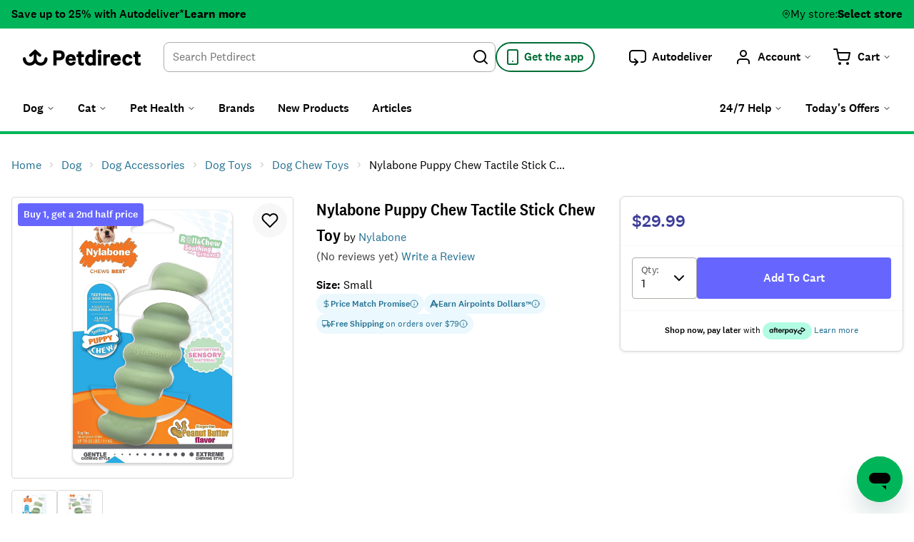

--- FILE ---
content_type: text/html; charset=utf-8
request_url: https://petdirect.co.nz/p/nylabone-puppy-chew-tactile-stick-chew-toy/
body_size: 16604
content:
<!doctype html><html lang="en"><head><script async src="https://www.googletagmanager.com/gtag/js?id=G-1QJMQEPBBB"></script><script>window.__VIEW_TYPE__ = 'main';
            window.dataLayer = window.dataLayer || [];
            function gtag(){dataLayer.push(arguments);}
            gtag('js', new Date());

            gtag('config', 'G-1QJMQEPBBB', {'debug_mode': false });
            gtag('config', 'AW-670379160', {'debug_mode': false });</script><script>(function(w,d,t,r,u){var f,n,i;w[u]=w[u]||[],f=function(){var o={ti:"56370973"};o.q=w[u],w[u]=new UET(o),w[u].push("pageLoad")},n=d.createElement(t),n.src=r,n.async=1,n.onload=n.onreadystatechange=function(){var s=this.readyState;s&&s!=="loaded"&&s!=="complete"||(f(),n.onload=n.onreadystatechange=null)},i=d.getElementsByTagName(t)[0],i.parentNode.insertBefore(n,i)})(window,document,"script","//bat.bing.com/bat.js","uetq");</script><script defer="defer" src="//cdn.pricespider.com/pathinsights/ps-pi-ps.min.js"></script><script>
    !function(f,b,e,v,n,t,s)
    {if(f.fbq)return;n=f.fbq=function(){n.callMethod?
        n.callMethod.apply(n,arguments):n.queue.push(arguments)};
        if(!f._fbq)f._fbq=n;n.push=n;n.loaded=!0;n.version='2.0';
        n.queue=[];t=b.createElement(e);t.async=!0;
        t.src=v;s=b.getElementsByTagName(e)[0];
        s.parentNode.insertBefore(t,s)}(window, document,'script',
        'https://connect.facebook.net/en_US/fbevents.js');
    fbq('init', 1461756327319422);
    fbq('track', 'PageView');
</script>
<noscript><img height="1" width="1" style="display:none" src="https://www.facebook.com/tr?id=1461756327319422&ev=PageView&noscript=1" /></noscript> <script>
    !function (w, d, t) {
        w.TiktokAnalyticsObject=t;var ttq=w[t]=w[t]||[];ttq.methods=["page","track","identify","instances","debug","on","off","once","ready","alias","group","enableCookie","disableCookie","holdConsent","revokeConsent","grantConsent"],ttq.setAndDefer=function(t,e){t[e]=function(){t.push([e].concat(Array.prototype.slice.call(arguments,0)))}};for(var i=0;i<ttq.methods.length;i++)ttq.setAndDefer(ttq,ttq.methods[i]);ttq.instance=function(t){for(
            var e=ttq._i[t]||[],n=0;n<ttq.methods.length;n++)ttq.setAndDefer(e,ttq.methods[n]);return e},ttq.load=function(e,n){var r="https://analytics.tiktok.com/i18n/pixel/events.js",o=n&&n.partner;ttq._i=ttq._i||{},ttq._i[e]=[],ttq._i[e]._u=r,ttq._t=ttq._t||{},ttq._t[e]=+new Date,ttq._o=ttq._o||{},ttq._o[e]=n||{};n=document.createElement("script")
        ;n.type="text/javascript",n.async=!0,n.src=r+"?sdkid="+e+"&lib="+t;e=document.getElementsByTagName("script")[0];e.parentNode.insertBefore(n,e)};


        ttq.load('CR7ADRJC77UDRITC2LG0');
        ttq.page();
    }(window, document, 'ttq');
</script>
    <title>Nylabone Puppy Chew Tactile Stick Chew Toy - Petdirect</title><meta name="viewport" content="width=device-width,initial-scale=1"/><meta name="theme-color" content="#00B659"/>
     <script type="application/ld+json">
    
        {"@context":"https://schema.org","@type":"OnlineStore","name":"Petdirect","url":"https://petdirect.co.nz","logo":"https://petdirect.co.nz/apple-touch-icon.png","email":"support@petdirect.co.nz","slogan":"We Get Pet","address":{"@type":"PostalAddress","streetAddress":"G.5/317 New North Road","addressLocality":"Kingsland","addressRegion":"Auckland","addressCountry":"New Zealand","postalCode":"1024"},"contactPoint":{"@type":"ContactPoint","telephone":"0800 200 290","contactType":"Customer Service","areaServed":"NZ","availableLanguage":"en-NZ"},"sameAs":["https://www.instagram.com/petdirect.co.nz/","https://www.facebook.com/petdirect.co.nz","https://www.linkedin.com/company/petdirect-co-nz/"]}
    
</script>
 
    
        <script type="application/ld+json">
            {
  "@context": "https://schema.org",
  "@type": "BreadcrumbList",
  "itemListElement": [
    {
      "@type": "ListItem",
      "position": 1,
      "name": "Home",
      "item": "https://petdirect.co.nz/"
    },
    {
      "@type": "ListItem",
      "position": 2,
      "name": "Dog",
      "item": "https://petdirect.co.nz/c/dog/"
    },
    {
      "@type": "ListItem",
      "position": 3,
      "name": "Dog Accessories",
      "item": "https://petdirect.co.nz/c/dog/supplies/"
    },
    {
      "@type": "ListItem",
      "position": 4,
      "name": "Dog Toys",
      "item": "https://petdirect.co.nz/c/dog/supplies/toys/"
    },
    {
      "@type": "ListItem",
      "position": 5,
      "name": "Dog Chew Toys",
      "item": "https://petdirect.co.nz/c/dog/dog-accessories/dog-toys/dog-chew-toys/"
    },
    {
      "@type": "ListItem",
      "position": 6,
      "name": "Nylabone Puppy Chew Tactile Stick Chew Toy"
    }
  ]
}
        </script>
    
    
        <script type="application/ld+json">
            {"@context":"https://schema.org","@type":"ProductGroup","sku":"7899","productGroupID":"6626","name":"Nylabone Puppy Chew Tactile Stick Chew Toy","url":"https://petdirect.co.nz/p/nylabone-puppy-chew-tactile-stick-chew-toy/","category":{"@type":"CategoryCode","name":"Dog Chew Toys","identifier":"dog-chew-toys-42","url":"https://petdirect.co.nz/c/dog/dog-accessories/dog-toys/dog-chew-toys/"},"image":"https://cdn.petdirect.co.nz/cache/2560w/fa/bd/6e221c780373be6cb9db438917f1.jpg","description":"<h2>Description:</h2><p>Your little furbaby deserves some TLC for those teething tantrums! Introducing the ultimate in puppy-pampering: a soft and snuggly teething ring that's puppy-perfect.&nbsp;</p><p>Chill it in the freezer for an extra-cool treat, and watch as your pup's eyes light up with relief. Plus, the design is perfect for some playful che</p><h2>Key Benefits:</h2><ul><li>Forever lasting flavour, delicious peanut butter flavour throughout, keeping your pup chewing for longer</li><li>Great for dental hygiene, tiny bristles raise on the bone during chewing, like a mini toothbrush to help keep teeth clean and prevent tartar build up</li><li>Satisfy your puppys natural urge to chew and keep them busy with something tasty and long lasting to chew on</li></ul><p>&nbsp;</p><p>##size guide</p><h2>Size Guide:</h2><p><strong>Small &nbsp;</strong>up to 11kg</p><p><strong>Note:&nbsp;</strong>Suitable for teething puppies - Not recommended for adult dogs or puppies with any permanent teeth.</p><p>Every dog plays differently and, since not all toys are created equal, it’s always best to keep a close watch on your pup in case things get ruff. Supervised play will help toys last longer and most importantly keep your pal safe. No dog toy is truly indestructible, so always remove the toy from playtime if it shows signs of wear and tear.&nbsp;</p><p>&nbsp;</p>","brand":{"@type":"Brand","name":"Nylabone"},"hasVariant":[{"@type":"Product","name":"Nylabone Puppy Chew Tactile Stick Chew Toy - Small","inProductGroupWithID":"6626","image":"https://cdn.petdirect.co.nz/cache/640w/07/5f/b09bc07df0e07fc13fd305a8ca23.jpg","sku":"7916-Small","weight":{"@type":"QuantitativeValue","value":0.11,"unitCode":"KGM"},"width":{"@type":"QuantitativeValue","value":11,"unitCode":"CMT"},"height":{"@type":"QuantitativeValue","value":17.5,"unitCode":"CMT"},"depth":{"@type":"QuantitativeValue","value":2,"unitCode":"CMT"},"offers":{"@type":"Offer","priceCurrency":"NZD","price":"29.99","availability":"https://schema.org/InStock","itemCondition":"https://schema.org/NewCondition","url":"https://petdirect.co.nz/p/nylabone-puppy-chew-tactile-stick-chew-toy/?sku=7916-Small","seller":{"@type":"Organization","name":"Petdirect"},"shippingDetails":[{"@type":"OfferShippingDetails","name":"Standard Shipping","shippingRate":{"@type":"ShippingRateSettings","freeShippingThreshold":{"@type":"MonetaryAmount","value":"79.00","currency":"NZD"},"shippingRate":{"@type":"MonetaryAmount","value":"5.90","currency":"NZD"}},"shippingDestination":{"@type":"DefinedRegion","addressCountry":"NZ"},"deliveryTime":{"@type":"ShippingDeliveryTime","handlingTime":{"@type":"QuantitativeValue","minValue":0,"maxValue":1,"unitCode":"d"},"transitTime":{"@type":"QuantitativeValue","minValue":1,"maxValue":3,"unitCode":"d"},"businessDays":{"@type":"OpeningHoursSpecification","dayOfWeek":["https://schema.org/Monday","https://schema.org/Tuesday","https://schema.org/Wednesday","https://schema.org/Thursday","https://schema.org/Friday"]}},"shippingSettingsLink":"https://www.petdirect.co.nz/policies/shipping-and-delivery"},{"@type":"OfferShippingDetails","name":"Evening Express","shippingDestination":{"@type":"DefinedRegion","name":"Eligible suburbs in Auckland and Christchurch","addressCountry":"NZ"},"shippingRate":{"@type":"MonetaryAmount","value":"15.95","currency":"NZD"},"deliveryTime":{"@type":"ShippingDeliveryTime","cutoffTime":"14:00:00","handlingTime":{"@type":"QuantitativeValue","minValue":0,"maxValue":0,"unitCode":"d"},"transitTime":{"@type":"QuantitativeValue","minValue":0,"maxValue":0,"unitCode":"d"},"businessDays":["https://schema.org/Monday","https://schema.org/Tuesday","https://schema.org/Wednesday","https://schema.org/Thursday","https://schema.org/Friday"]}}],"hasMerchantReturnPolicy":{"@type":"MerchantReturnPolicy","name":"Petdirect Return Policy","url":"https://petdirect.co.nz/policies/returns-and-refunds-policy","merchantReturnDays":30,"returnPolicyCategory":"https://schema.org/MerchantReturnFiniteReturnWindow","returnMethod":["https://schema.org/ReturnByMail","https://schema.org/ReturnInStore"],"returnFees":{"@type":"ReturnFeesEnumeration","@id":"https://schema.org/ReturnShippingFees"},"returnShippingFeesAmount":{"@type":"MonetaryAmount","currency":"NZD","value":"Varies"},"inStoreReturnsOffered":true,"itemCondition":"https://schema.org/NewCondition","restockingFee":{"@type":"MonetaryAmount","value":0,"currency":"NZD"},"additionalProperty":[{"@type":"PropertyValue","name":"Return reason","value":"Change-of-mind returns require customer to cover courier costs"},{"@type":"PropertyValue","name":"Return reason","value":"Faulty/damaged/mistaken orders are returnable with shipping covered by Petdirect"},{"@type":"PropertyValue","name":"In-person return locations","value":"Auckland store or Christchurch warehouse (by appointment)"}]}}}],"additionalProperty":[{"@type":"PropertyValue","name":"life_stage","value":"Puppy"},{"@type":"PropertyValue","name":"breed_size","value":"Small"},{"@type":"PropertyValue","name":"breed_size","value":"Medium"},{"@type":"PropertyValue","name":"flavour","value":"Peanut Butter"},{"@type":"PropertyValue","name":"feature","value":"Teething"},{"@type":"PropertyValue","name":"health_benefits","value":"Dental Care"}],"review":[]}
        </script>
    
   <link
    href="/favicon.png"
    rel="icon"
    type="image/x-icon"
    media="(prefers-color-scheme: light)"
/>
<link
    href="/favicon-white.png"
    rel="icon"
    type="image/x-icon"
    media="(prefers-color-scheme: dark)"
/>
<link rel="apple-touch-icon" sizes="180x180" href="/apple-touch-icon.png">
<link rel="manifest" href="/site.webmanifest">
   <meta name="keywords" content="pet store, pet food, dog food, dog treats, cat food"/>  <meta property="product:price:amount" content="29.99"/>  <meta property="product:price:currency" content="NZD"/>  <meta property="og:title" content="Nylabone Puppy Chew Tactile Stick Chew Toy"/>  <meta property="og:description" content="Shop for Nylabone Puppy Chew Tactile Stick Chew Toy from Petdirect, your place for a good deal on cat &amp; dog food, treats and accessories."/>  <meta property="og:image" content="https://cdn.petdirect.co.nz/cache/640w/fa/bd/6e221c780373be6cb9db438917f1.jpg"/>    <meta property="og:site_name" content="Petdirect"/>  <meta property="og:type" content="product"/>    <meta property="pinterest:richpins" content="disabled"/>   <meta name="description" content="Shop for Nylabone Puppy Chew Tactile Stick Chew Toy from Petdirect, your place for a good deal on cat &amp; dog food, treats and accessories."/> <link rel="canonical" href="https://petdirect.co.nz/p/nylabone-puppy-chew-tactile-stick-chew-toy/" data-rh="true"/> <meta name="viewport" content="width=device-width,initial-scale=1"/><script defer="defer" src="/assets/scripts/client.eb28081804f4f5847321.js"></script><link href="/assets/css/styles.7c24e870906e90b72b8a.css" rel="stylesheet"><script defer="defer" src="//rum-static.pingdom.net/pa-65e28118eff3250012000812.js" async></script>  <script>window.__PRODUCT__ = {"giftWithPurchaseVariantIds":[],"categoryNames":"","sectionValues":[{"title":"Description","fields":[{"label":"Description","value":"<h2>Description:</h2><p>Your little furbaby deserves some TLC for those teething tantrums! Introducing the ultimate in puppy-pampering: a soft and snuggly teething ring that's puppy-perfect.&nbsp;</p><p>Chill it in the freezer for an extra-cool treat, and watch as your pup's eyes light up with relief. Plus, the design is perfect for some playful che</p>"},{"label":"Key Benefits","value":"<h2>Key Benefits:</h2><ul><li>Forever lasting flavour, delicious peanut butter flavour throughout, keeping your pup chewing for longer</li><li>Great for dental hygiene, tiny bristles raise on the bone during chewing, like a mini toothbrush to help keep teeth clean and prevent tartar build up</li><li>Satisfy your puppys natural urge to chew and keep them busy with something tasty and long lasting to chew on</li></ul>"},{"label":"Disclaimer","value":"<p>&nbsp;</p>"}]},{"title":"Size Guide","fields":[{"label":"Size Guide","value":"<h2>Size Guide:</h2><p><strong>Small &nbsp;</strong>up to 11kg</p><p><strong>Note:&nbsp;</strong>Suitable for teething puppies - Not recommended for adult dogs or puppies with any permanent teeth.</p><p>Every dog plays differently and, since not all toys are created equal, it’s always best to keep a close watch on your pup in case things get ruff. Supervised play will help toys last longer and most importantly keep your pal safe. No dog toy is truly indestructible, so always remove the toy from playtime if it shows signs of wear and tear.&nbsp;</p><p>&nbsp;</p>"}]}],"customBubbles":[{"text":"Buy 1, get a 2nd half price","colour":"","promo_id":3606,"complex_text":"Buy 1, get a 2nd half price","retail_template":"complex_saving","is_product_page_only":false,"retail_ticket_promo_end_date":"21/01/26","retail_ticket_promo_start_date":"06/01/26","is_bubble_text_displayed_on_retail_ticket":false}],"taxons":[{"description":"","images":[],"isVisible":true,"id":2,"code":"d20sba7s0","parent":null,"level":0,"bcId":null,"name":"Pet Direct","slug":"d20sba7s0"},{"description":"","images":[],"isVisible":true,"id":5,"code":"dog-24","parent":{"description":"","images":[],"isVisible":true,"id":2,"code":"d20sba7s0","parent":null,"level":0,"bcId":null,"name":"Pet Direct","slug":"d20sba7s0"},"level":1,"bcId":24,"name":"Dog","slug":"/c/dog/"},{"description":"","images":[],"isVisible":true,"id":21,"code":"dog-accessories-40","parent":{"description":"","images":[],"isVisible":true,"id":5,"code":"dog-24","parent":{"description":"","images":[],"isVisible":true,"id":2,"code":"d20sba7s0","parent":null,"level":0,"bcId":null,"name":"Pet Direct","slug":"d20sba7s0"},"level":1,"bcId":24,"name":"Dog","slug":"/c/dog/"},"level":2,"bcId":40,"name":"Dog Accessories","slug":"/c/dog/supplies/"},{"description":"","images":[],"isVisible":true,"id":30,"code":"dog-toys-41","parent":{"description":"","images":[],"isVisible":true,"id":21,"code":"dog-accessories-40","parent":{"description":"","images":[],"isVisible":true,"id":5,"code":"dog-24","parent":{"description":"","images":[],"isVisible":true,"id":2,"code":"d20sba7s0","parent":null,"level":0,"bcId":null,"name":"Pet Direct","slug":"d20sba7s0"},"level":1,"bcId":24,"name":"Dog","slug":"/c/dog/"},"level":2,"bcId":40,"name":"Dog Accessories","slug":"/c/dog/supplies/"},"level":3,"bcId":41,"name":"Dog Toys","slug":"/c/dog/supplies/toys/"},{"description":"","images":[],"isVisible":true,"id":31,"code":"dog-chew-toys-42","parent":{"description":"","images":[],"isVisible":true,"id":30,"code":"dog-toys-41","parent":{"description":"","images":[],"isVisible":true,"id":21,"code":"dog-accessories-40","parent":{"description":"","images":[],"isVisible":true,"id":5,"code":"dog-24","parent":{"description":"","images":[],"isVisible":true,"id":2,"code":"d20sba7s0","parent":null,"level":0,"bcId":null,"name":"Pet Direct","slug":"d20sba7s0"},"level":1,"bcId":24,"name":"Dog","slug":"/c/dog/"},"level":2,"bcId":40,"name":"Dog Accessories","slug":"/c/dog/supplies/"},"level":3,"bcId":41,"name":"Dog Toys","slug":"/c/dog/supplies/toys/"},"level":4,"bcId":42,"name":"Dog Chew Toys","slug":"/c/dog/dog-accessories/dog-toys/dog-chew-toys/"}],"pageIds":[],"blogPages":[],"brand":{"id":22,"name":"Nylabone","slug":"nylabone"},"enabled":true,"bcCustomUrl":"/p/nylabone-puppy-chew-tactile-stick-chew-toy/","isSubscribable":false,"isProductPageEnabled":true,"productModifiers":[],"reviewCount":0,"hasGiftWithPurchase":false,"options":[{"code":"Size-664","values":[{"sortOrder":0,"id":14970,"code":"Small-6ft","name":"Size","value":"Small"}],"name":"Size"}],"outOfStockRedirectUrl":"","averageRating":0,"images":[{"sortOrder":1,"id":570064,"type":"primary_thumbnail","path":"fa/bd/6e221c780373be6cb9db438917f1.jpg","url80w":"https://cdn.petdirect.co.nz/cache/80w/fa/bd/6e221c780373be6cb9db438917f1.jpg","url160w":"https://cdn.petdirect.co.nz/cache/160w/fa/bd/6e221c780373be6cb9db438917f1.jpg","url320w":"https://cdn.petdirect.co.nz/cache/320w/fa/bd/6e221c780373be6cb9db438917f1.jpg","url640w":"https://cdn.petdirect.co.nz/cache/640w/fa/bd/6e221c780373be6cb9db438917f1.jpg","url640wj":"https://cdn.petdirect.co.nz/cache/640wj/fa/bd/6e221c780373be6cb9db438917f1.jpg","url640wp":"https://cdn.petdirect.co.nz/cache/640wp/fa/bd/6e221c780373be6cb9db438917f1.jpg","url960w":"https://cdn.petdirect.co.nz/cache/960w/fa/bd/6e221c780373be6cb9db438917f1.jpg","url1920w":"https://cdn.petdirect.co.nz/cache/1920w/fa/bd/6e221c780373be6cb9db438917f1.jpg","url2560w":"https://cdn.petdirect.co.nz/cache/2560w/fa/bd/6e221c780373be6cb9db438917f1.jpg"},{"sortOrder":2,"id":570065,"type":"thumbnail","path":"c6/13/88ba19dac669b1f0fe4078664eeb.jpg","url80w":"https://cdn.petdirect.co.nz/cache/80w/c6/13/88ba19dac669b1f0fe4078664eeb.jpg","url160w":"https://cdn.petdirect.co.nz/cache/160w/c6/13/88ba19dac669b1f0fe4078664eeb.jpg","url320w":"https://cdn.petdirect.co.nz/cache/320w/c6/13/88ba19dac669b1f0fe4078664eeb.jpg","url640w":"https://cdn.petdirect.co.nz/cache/640w/c6/13/88ba19dac669b1f0fe4078664eeb.jpg","url640wj":"https://cdn.petdirect.co.nz/cache/640wj/c6/13/88ba19dac669b1f0fe4078664eeb.jpg","url640wp":"https://cdn.petdirect.co.nz/cache/640wp/c6/13/88ba19dac669b1f0fe4078664eeb.jpg","url960w":"https://cdn.petdirect.co.nz/cache/960w/c6/13/88ba19dac669b1f0fe4078664eeb.jpg","url1920w":"https://cdn.petdirect.co.nz/cache/1920w/c6/13/88ba19dac669b1f0fe4078664eeb.jpg","url2560w":"https://cdn.petdirect.co.nz/cache/2560w/c6/13/88ba19dac669b1f0fe4078664eeb.jpg"},{"sortOrder":null,"id":570066,"type":"variant","path":"07/5f/b09bc07df0e07fc13fd305a8ca23.jpg","url80w":"https://cdn.petdirect.co.nz/cache/80w/07/5f/b09bc07df0e07fc13fd305a8ca23.jpg","url160w":"https://cdn.petdirect.co.nz/cache/160w/07/5f/b09bc07df0e07fc13fd305a8ca23.jpg","url320w":"https://cdn.petdirect.co.nz/cache/320w/07/5f/b09bc07df0e07fc13fd305a8ca23.jpg","url640w":"https://cdn.petdirect.co.nz/cache/640w/07/5f/b09bc07df0e07fc13fd305a8ca23.jpg","url640wj":"https://cdn.petdirect.co.nz/cache/640wj/07/5f/b09bc07df0e07fc13fd305a8ca23.jpg","url640wp":"https://cdn.petdirect.co.nz/cache/640wp/07/5f/b09bc07df0e07fc13fd305a8ca23.jpg","url960w":"https://cdn.petdirect.co.nz/cache/960w/07/5f/b09bc07df0e07fc13fd305a8ca23.jpg","url1920w":"https://cdn.petdirect.co.nz/cache/1920w/07/5f/b09bc07df0e07fc13fd305a8ca23.jpg","url2560w":"https://cdn.petdirect.co.nz/cache/2560w/07/5f/b09bc07df0e07fc13fd305a8ca23.jpg"}],"id":6626,"code":"7899","createdAt":"2024-07-04T18:26:49+00:00","bcId":7916,"imageUrl":"https://cdn.petdirect.co.nz/cache/640w/fa/bd/6e221c780373be6cb9db438917f1.jpg","variants":[{"isVisible":true,"isRetailOnly":false,"customBubbles":[],"inventoryItems":[{"warehouseSlug":"auckland","isInStock":true,"inventoryStatus":"in_stock"},{"warehouseSlug":"christchurch","isInStock":true,"inventoryStatus":"in_stock"},{"warehouseSlug":"takapuna","isInStock":false,"inventoryStatus":"out_of_stock"},{"warehouseSlug":"mt-roskill","isInStock":false,"inventoryStatus":"out_of_stock"},{"warehouseSlug":"tower-junction","isInStock":false,"inventoryStatus":"out_of_stock"},{"warehouseSlug":"mt-wellington","isInStock":false,"inventoryStatus":"out_of_stock"},{"warehouseSlug":"auckland-quarantine","isInStock":false,"inventoryStatus":"out_of_stock"},{"warehouseSlug":"christchurch-quarantine","isInStock":false,"inventoryStatus":"out_of_stock"}],"forecastSubscriptionRenewalPrice":2999,"forecastInitialSubscriptionPrice":2999,"discountedUnitPrice":2999,"sku":"7916-Small","isUpsell":false,"purchasingStatus":"discontinued","isDiscontinued":true,"optionValues":[{"sortOrder":0,"id":14970,"code":"Small-6ft","name":"Size","value":"Small"}],"isClearance":false,"weight":0.11,"width":11,"height":17.5,"depth":2,"shippingCategory":null,"images":[{"sortOrder":null,"id":570066,"type":"variant","path":"07/5f/b09bc07df0e07fc13fd305a8ca23.jpg","url80w":"https://cdn.petdirect.co.nz/cache/80w/07/5f/b09bc07df0e07fc13fd305a8ca23.jpg","url160w":"https://cdn.petdirect.co.nz/cache/160w/07/5f/b09bc07df0e07fc13fd305a8ca23.jpg","url320w":"https://cdn.petdirect.co.nz/cache/320w/07/5f/b09bc07df0e07fc13fd305a8ca23.jpg","url640w":"https://cdn.petdirect.co.nz/cache/640w/07/5f/b09bc07df0e07fc13fd305a8ca23.jpg","url640wj":"https://cdn.petdirect.co.nz/cache/640wj/07/5f/b09bc07df0e07fc13fd305a8ca23.jpg","url640wp":"https://cdn.petdirect.co.nz/cache/640wp/07/5f/b09bc07df0e07fc13fd305a8ca23.jpg","url960w":"https://cdn.petdirect.co.nz/cache/960w/07/5f/b09bc07df0e07fc13fd305a8ca23.jpg","url1920w":"https://cdn.petdirect.co.nz/cache/1920w/07/5f/b09bc07df0e07fc13fd305a8ca23.jpg","url2560w":"https://cdn.petdirect.co.nz/cache/2560w/07/5f/b09bc07df0e07fc13fd305a8ca23.jpg"}],"id":16613,"code":"7916-Small-2lx","bcId":30943,"imageUrl":"https://cdn.petdirect.co.nz/cache/640w/07/5f/b09bc07df0e07fc13fd305a8ca23.jpg","name":"Nylabone Puppy Chew Tactile Stick Chew Toy - Small","rrpPrice":2999,"isMemberPrice":true,"isInStock":true,"subscriptionUnitPrice":2999,"unitRrp":2999}],"brandName":"Nylabone","recentSalesCount":3,"attributes":{"life_stage":["Puppy"],"breed_size":["Small","Medium"],"flavour":["Peanut Butter"],"feature":["Teething"],"health_benefits":["Dental Care"]},"customBubble":{"text":"Buy 1, get a 2nd half price","colour":"","promo_id":3606,"complex_text":"Buy 1, get a 2nd half price","retail_template":"complex_saving","is_product_page_only":false,"retail_ticket_promo_end_date":"21/01/26","retail_ticket_promo_start_date":"06/01/26","is_bubble_text_displayed_on_retail_ticket":false},"viewType":"main","isNewVersionEnabled":true,"name":"Nylabone Puppy Chew Tactile Stick Chew Toy","shortDescription":null,"description":"&lt;h2&gt;Description:&lt;/h2&gt;&lt;p&gt;Your little furbaby deserves some TLC for those teething tantrums! Introducing the ultimate in puppy-pampering: a soft and snuggly teething ring that&#39;s puppy-perfect.&amp;nbsp;&lt;/p&gt;&lt;p&gt;Chill it in the freezer for an extra-cool treat, and watch as your pup&#39;s eyes light up with relief. Plus, the design is perfect for some playful che&lt;/p&gt;&lt;h2&gt;Key Benefits:&lt;/h2&gt;&lt;ul&gt;&lt;li&gt;Forever lasting flavour, delicious peanut butter flavour throughout, keeping your pup chewing for longer&lt;/li&gt;&lt;li&gt;Great for dental hygiene, tiny bristles raise on the bone during chewing, like a mini toothbrush to help keep teeth clean and prevent tartar build up&lt;/li&gt;&lt;li&gt;Satisfy your puppys natural urge to chew and keep them busy with something tasty and long lasting to chew on&lt;/li&gt;&lt;/ul&gt;&lt;p&gt;&amp;nbsp;&lt;/p&gt;&lt;p&gt;##size guide&lt;/p&gt;&lt;h2&gt;Size Guide:&lt;/h2&gt;&lt;p&gt;&lt;strong&gt;Small &amp;nbsp;&lt;/strong&gt;up to 11kg&lt;/p&gt;&lt;p&gt;&lt;strong&gt;Note:&amp;nbsp;&lt;/strong&gt;Suitable for teething puppies - Not recommended for adult dogs or puppies with any permanent teeth.&lt;/p&gt;&lt;p&gt;Every dog plays differently and, since not all toys are created equal, it’s always best to keep a close watch on your pup in case things get ruff. Supervised play will help toys last longer and most importantly keep your pal safe. No dog toy is truly indestructible, so always remove the toy from playtime if it shows signs of wear and tear.&amp;nbsp;&lt;/p&gt;&lt;p&gt;&amp;nbsp;&lt;/p&gt;","extendedContentId":null,"metaKeywords":null,"metaDescription":null,"isInStock":true,"giftWithPurchaseProducts":[],"reviews":[]};</script></head><body> 


    
    <div class="nudge-bar">
        <div class="container">
            <div id="nudge-bar-app">
                <div class="nudge-bar-content">
                    <div class="nudge-bar-copy">
                        Save up to 25% with Autodeliver*
                    </div>
                    <div class="nudge-bar-cta">
                        <a href="/lp/autodeliver">Learn more</a>
                    </div>
                </div>
            </div>
            <div class="store-selector" id="store-finder-app">
                <div class="hstack">
                    
    <span class="icon f-icon icon-sm" >
        
        
            <i data-feather="map-pin"></i>
        
    </span>

                    <span>My store:</span>
                </div>
                <a class="btn btn-link-default" href="/stores">Select store</a>
            </div>
        </div>
    </div>

<header class="site-header blue">
    <div class="container">
        <div class="header-grid row gx-2 g-lg-0 align-items-center m-lg-0">
            
            <div class="header-help col-4 p-lg-0">
                <div id="subscriptionWidget">
                    <a href="https://petdirect.co.nz/lp/autodeliver" class="btn btn-header preview-dropdown" title="Autodeliver">
                        
    <span class="icon f-icon " >
        
        
            <i data-custom-feather="autodeliver"></i>
        
    </span>

                        <span class="visually-hidden">Autodeliver</span>
                    </a>
                </div>
            </div>
            
            <div class="header-brand col-4">
                <a href="/" class="header-logo">
                    


    
    <svg xmlns="http://www.w3.org/2000/svg" width="220" height="32" viewBox="0 0 220 32">
        <g fill="currentColor" fill-rule="evenodd">
            <path d="M43.026 16.324c-1.406.07-2.409 1.057-2.682 2.916-.614 4.17-2.702 7.162-7.056 7.162-3.998 0-7.464-3.118-7.465-7.249l-.004-8.039 3.749 3.421c.982.9 2.457 1.118 3.596.428 1.519-.916 1.671-2.802.454-3.915l-9.38-8.51a1.86 1.86 0 0 0-1.24-.488c-.449.004-.89.17-1.239.49l-9.378 8.51c-1.218 1.113-1.065 2.999.454 3.915 1.14.69 2.614.471 3.596-.428l3.749-3.422-.004 8.039c0 4.13-3.464 7.25-7.462 7.25-4.355 0-6.443-2.99-7.058-7.161-.273-1.859-1.276-2.845-2.682-2.916C1.404 16.25.01 17.39 0 19.143-.035 25.625 4.788 32.06 12.92 32.06c4.085 0 7.72-1.912 10.08-4.885 2.362 2.972 5.997 4.884 10.083 4.883 8.131 0 12.953-6.437 12.917-12.92-.01-1.753-1.405-2.893-2.974-2.814ZM68.315 3.611h-11.42v27.941h6.143v-9.534h5.277c6.197 0 9.897-3.432 9.897-9.18 0-5.778-3.7-9.227-9.897-9.227ZM63.038 8.95h4.918c2.68 0 4.158 1.38 4.158 3.888 0 2.443-1.516 3.844-4.158 3.844h-4.918V8.95Zm26.473 1.69c-5.71 0-9.852 4.5-9.852 10.703C79.659 27.717 83.654 32 89.6 32c4.935 0 8.332-2.682 9.089-7.174l.045-.268H93.14l-.045.172c-.509 1.93-2.18 2.335-3.494 2.335-2.299 0-3.852-1.652-4.094-4.33h13.32v-1.93c0-6.27-3.57-10.166-9.315-10.166Zm-3.832 8.28c.514-2.132 1.882-3.301 3.877-3.301 1.916 0 3.207 1.287 3.34 3.301H85.68Zm25.834 7.698c-1.381 0-2.053-.671-2.053-2.053v-8.543h4.386v-4.935h-4.386V5.67h-5.964v5.416h-3.044v4.935h3.044v9.26c0 4.303 2.434 6.674 6.854 6.674 1.559 0 2.903-.238 3.687-.653l.122-.065v-5.04c0-.125-.026-.193-.102-.239-.064-.038-.175-.022-.251.024-.6.386-1.5.635-2.293.635m105.795 0c-1.382 0-2.054-.671-2.054-2.053v-8.543h4.386v-4.935h-4.386V5.67h-5.964v5.416h-3.044v4.935h3.044v9.26c0 4.303 2.434 6.674 6.854 6.674 1.56 0 2.903-.238 3.688-.653l.122-.065v-5.04c0-.125-.027-.193-.103-.239-.064-.038-.175-.022-.25.024-.601.386-1.501.635-2.293.635m-86.945-14.212c-1.006-.913-2.776-1.766-4.783-1.766-5.572 0-9.316 4.3-9.316 10.702 0 6.376 3.744 10.659 9.316 10.659 2.007 0 3.776-.853 4.783-1.767v1.32h6.054V2h-6.054v10.405Zm-3.53 14.302c-2.728 0-4.56-2.156-4.56-5.366 0-3.236 1.832-5.41 4.56-5.41 1.47 0 2.914.882 3.53 2.15v6.478c-.612 1.307-1.992 2.148-3.53 2.148Zm13.465 4.845h6.01V11.086h-6.01v20.466Zm3.004-29.418c-1.986 0-3.541 1.497-3.541 3.408 0 1.91 1.555 3.407 3.541 3.407 1.961 0 3.497-1.497 3.497-3.407 0-1.879-1.569-3.408-3.497-3.408m17.187 8.505c-1.689 0-3.254.722-4.247 1.923v-1.476h-6.009v20.466h6.01V18.95c.37-1.638 1.704-2.616 3.574-2.616 1.013 0 1.957.227 2.66.64a.22.22 0 0 0 .242-.008c.064-.047.103-.126.103-.266v-5.607l-.115-.066c-.394-.225-1.326-.388-2.218-.388m13.114 0c-5.71 0-9.852 4.5-9.852 10.703 0 6.375 3.995 10.658 9.941 10.658 4.935 0 8.332-2.682 9.089-7.174l.045-.268h-5.595l-.045.172c-.509 1.93-2.18 2.335-3.494 2.335-2.299 0-3.852-1.652-4.094-4.33h13.32v-1.93c0-6.27-3.57-10.166-9.315-10.166Zm-3.832 8.28c.514-2.132 1.882-3.301 3.877-3.301 1.916 0 3.207 1.287 3.34 3.301h-7.217Zm25.803-3.077c1.664 0 2.79.83 3.087 2.279l.038.183h5.91l-.035-.261c-.626-4.567-4.074-7.404-9-7.404-5.8 0-9.852 4.4-9.852 10.703 0 6.275 4.051 10.658 9.852 10.658 4.932 0 8.381-2.837 9-7.405l.035-.26h-5.91l-.038.183c-.298 1.448-1.423 2.278-3.087 2.278-2.363 0-3.889-2.14-3.889-5.454 0-3.341 1.526-5.5 3.889-5.5" />
        </g>
    </svg>



                </a>
            </div>
            <nav class="header-user-nav col-4 d-flex justify-content-end p-lg-0">
                <div class="me-2 me-lg-0">
                    <div class="dropdown" data-header-dropdown="">
                        <a class="btn btn-header" href="/account/overview">
                            
    <span class="icon f-icon " id="user-icon">
        
        
            <i data-feather="user"></i>
        
    </span>

                            <span class="visually-hidden">Account</span>
                            
    <span class="icon f-icon d-none d-lg-block" >
        
        
            <i data-feather="chevron-right"></i>
        
    </span>

                        </a>
                        <ul class="dropdown-menu dropdown-menu-end">
                            <li class="px-3 pb-3 pt-2 mb-2 border-light-subtle border-bottom" id="header-customer-menu">
                                <div>
                                    <a class="btn btn-primary w-100 mb-2" href="/login.php">Sign In</a>
                                    <a class="btn btn-default w-100" href="/login.php?action=create_account">Register</a>
                                </div>
                            </li>
                            <li><span class="dropdown-header">Purchases</span></li>
                            <li><a class="dropdown-item" href="/account/orders">Orders</a></li>
                            <li><a class="dropdown-item" href="/account/subscriptions">Autodeliver</a></li>
                            <li><a class="dropdown-item" href="/account/previously-purchased">Previously Purchased</a></li>
                            <li><a class="dropdown-item" href="/account/wishlists">Wish Lists</a></li>
                            <li><a class="dropdown-item" href="/account/recently-viewed">Recently Viewed</a></li>
                            <li class="pt-3 mt-3 border-light-subtle border-top"><span class="dropdown-header">Account</span></li>
                            <li><a class="dropdown-item" href="/account/overview">Account Overview</a></li>
                            <li><a class="dropdown-item" href="/account/edit">Account Settings</a></li>
                            <li><a class="dropdown-item" href="/account/address">Address Book</a></li>
                            <li><a class="dropdown-item" href="/account/saved-cards">Saved Cards</a></li>
                            <li><a class="dropdown-item" href="/account/pets">My Pets</a></li>
                            <li><a class="dropdown-item" href="/account/airpoints">Airpoints™</a></li>
                            
                                <li><a class="dropdown-item" href="/account/offers">Offers</a></li>
                            
                        </ul>
                    </div>
                </div>
                <div>
                    <div class="dropdown" data-header-dropdown="">
                        <a class="btn btn-header preview-dropdown" href="/cart">
                            
    <span class="icon f-icon " >
        
        
            <i data-feather="shopping-cart"></i>
        
    </span>

                            <span class="visually-hidden">Cart</span>
                            <span id="cartPreviewCount"></span>
                            
    <span class="icon f-icon d-none d-lg-block" >
        
        
            <i data-feather="chevron-right"></i>
        
    </span>

                        </a>
                        <div class="dropdown-menu dropdown-menu-end">
                            <div id="cartPreview">
                                <div class="px-3 py-2 mb-n3">
                                    <div role="alert" class="fade alert alert-info show">
                                        <div class="alert-heading h4">Your cart is empty.</div>
                                        
                                            <p class="m-0">Shop for your <a class="alert-link" href="/c/dog/">Dog</a>,&nbsp;<a class="alert-link" href="/c/cat/">Cat</a>,&nbsp;<a class="alert-link" href="/c/pet-health/">Vet Products</a>&nbsp;or view <a class="alert-link" href="/c/top-picks/">Top Picks</a></p>
                                        
                                    </div>
                                </div>
                            </div>
                        </div>
                    </div>
                </div>
            </nav>
            <div class="header-toggle col-auto p-lg-0">
                <button class="btn btn-header" data-bs-toggle="offcanvas" data-bs-target="#categoryNav" aria-controls="categoryNav">
                    
    <span class="icon f-icon " >
        
        
            <i data-feather="menu"></i>
        
    </span>

                    <span class="visually-hidden">Menu</span>
                </button>
            </div>
            <div class="header-search col">
                <div class="w-100" id="algolia_search_dropdown">
                    <form action="" novalidate="" role="combobox" aria-expanded="false" aria-haspopup="listbox" aria-labelledby="autocomplete-0-label" class="search-dropdown">
                        <div class="d-flex rounded-3">
                            <div id="search-dropdown-input" class="w-100 dropdown">
                                <input aria-autocomplete="both" aria-labelledby="autocomplete-0-label" autocomplete="off" autocorrect="off" autocapitalize="off" enterkeyhint="search" spellcheck="false" placeholder="Search Petdirect" maxlength="512" type="search" id="autocomplete-0-input" class="form-control-plaintext" value="">
                                <button type="button" id="react-aria5293217640-:r1:" aria-expanded="false" class="visually-hidden dropdown-toggle btn btn-primary"></button>
                            </div>
                            <button type="submit" class="p-2 bg-transparent btn btn-default">
                                
    <span class="icon f-icon m-0" >
        
        
            <i data-feather="search"></i>
        
    </span>

                                <span class="visually-hidden">Search</span>
                            </button>
                        </div>
                    </form>
                </div>
                <div id="app-link" class="d-lg-flex"></div>
            </div>
            
                <div class="header-toggle col-auto p-lg-0">
                    <button class="btn btn-header preview-dropdown" data-bs-toggle="offcanvas" data-bs-target="#saleNav" aria-controls="saleNav">
                        
    <span class="icon f-icon " >
        
        
            <i data-feather="tag"></i>
        
    </span>

                        <span class="visually-hidden">Today&#39;s Offers</span>
                        <span id="offersBadge"></span>
                    </button>
                </div>
            
        </div>
    </div>
    <div class="container mt-lg-3">
        <div class="row gx-0 flex-lg-nowrap">
            <div class="col-12 col-lg-auto">
                <div class="offcanvas offcanvas-start" tabindex="-1" id="categoryNav" aria-labelledby="categoryNav">
                    <div class="offcanvas-header">
                        <button type="button" class="btn btn-header p-0" id="toggleAll" aria-label="Back">
                            
    <span class="icon f-icon " >
        
        
            <i data-feather="chevron-left"></i>
        
    </span>

                        </button>
                        <h5 class="offcanvas-title" id="categoryNavLabel">Menu</h5>
                        <button type="button" class="btn-close" data-bs-toggle="offcanvas" data-bs-target="#categoryNav" aria-label="Close"></button>
                    </div>
                    <div class="offcanvas-body">
                        <nav class="navigation">
                            <ul id="categoryNavList">
                                


    



    

    <li>
        <a
            class="btn btn-header collapsed"
            href="/c/dog/"
            
            
                data-bs-toggle="collapse"
                data-bs-target="#collapse_dog"
                aria-expanded="false"
                aria-controls="collapse_dog"
            
        >
            <span>Dog</span>
            
                
    <span class="icon f-icon " >
        
        
            <i data-feather="chevron-right"></i>
        
    </span>

            
            
        </a>
        <div class="header-sub-nav collapse" id="collapse_dog" data-name="Dog">
            <div class="d-lg-none mb-3">
                <a class="btn btn-primary w-100" href="/c/dog/">Shop all Dog</a>
            </div>
            <div class="row gx-0">
                
                    
                        <nav class="col-12 col-lg-3 navigation featured-nav">
                            <ul>
                                <li>
                                    
                                        <a class="btn btn-header" href="/c/dog/">Shop All</a>
                                    
                                </li>
                                
                                    <li>
                                        <a
                                            
                                            href="/c/dog/food/"
                                            class="card featuered-nav-item featuered-nav-item--dog featuered-nav-item--dog-food"
                                        >
                                            <span class="featuered-nav-item-title">
                                                
                                                    Food
                                                
                                            </span>
                                            <span class="d-flex align-items-center">
                                                <span>Shop All</span>
                                                
    <span class="icon f-icon ms-1" >
        
        
            <i data-feather="chevron-right"></i>
        
    </span>

                                            </span>
                                        </a>
                                    </li>
                                
                                    <li>
                                        <a
                                            
                                            href="/c/dog/flea-worm/"
                                            class="card featuered-nav-item featuered-nav-item--dog featuered-nav-item--dog-f-w"
                                        >
                                            <span class="featuered-nav-item-title">
                                                
                                                    Flea &amp; Worm
                                                
                                            </span>
                                            <span class="d-flex align-items-center">
                                                <span>Shop All</span>
                                                
    <span class="icon f-icon ms-1" >
        
        
            <i data-feather="chevron-right"></i>
        
    </span>

                                            </span>
                                        </a>
                                    </li>
                                
                                    <li>
                                        <a
                                            
                                            href="/c/dog/supplies/toys/"
                                            class="card featuered-nav-item featuered-nav-item--dog featuered-nav-item--dog-toys"
                                        >
                                            <span class="featuered-nav-item-title">
                                                
                                                    Toys
                                                
                                            </span>
                                            <span class="d-flex align-items-center">
                                                <span>Shop All</span>
                                                
    <span class="icon f-icon ms-1" >
        
        
            <i data-feather="chevron-right"></i>
        
    </span>

                                            </span>
                                        </a>
                                    </li>
                                
                            </ul>
                        </nav>
                    
                    <div class="col-12 col-lg-9">
                        <nav class="navigation">
                            <ul>
                                
                                    <li>
                                        <a class="btn btn-header " href="/c/dog/food/">
                                            Food
                                            <span class="shop-all">
                                                Shop All
                                                
    <span class="icon f-icon icon-sm ms-1" >
        
        
            <i data-feather="chevron-right"></i>
        
    </span>

                                            </span>
                                        </a>
                                        <ul class="sub-menu">
                                            
                                                <li>
                                                    <a class="" href="/c/dog/dog-food/dog-dry-food/">
                                                        Dry Food
                                                    </a>
                                                </li>
                                            
                                                <li>
                                                    <a class="" href="/c/dog/food/wet-food/">
                                                        Wet Food
                                                    </a>
                                                </li>
                                            
                                                <li>
                                                    <a class="" href="/c/dog/dog-food/puppy-food/">
                                                        Puppy Food
                                                    </a>
                                                </li>
                                            
                                                <li>
                                                    <a class="" href="/c/dog/food/vet-diets/">
                                                        Vet Diets
                                                    </a>
                                                </li>
                                            
                                                <li>
                                                    <a class="" href="/c/dog/dog-food/dog-high-meat-diets/">
                                                        High Meat Diets
                                                    </a>
                                                </li>
                                            
                                                <li>
                                                    <a class="" href="/c/dog/dog-food/dog-freeze-dried-dehydrated-food/">
                                                        Freeze Dried &amp; Dehydrated Food
                                                    </a>
                                                </li>
                                            
                                                <li>
                                                    <a class="" href="/c/dog/food/toppers/">
                                                        Food Toppers
                                                    </a>
                                                </li>
                                            
                                                <li>
                                                    <a class="" href="/c/dog/dog-food/milk-replacement/">
                                                        Milk Replacement
                                                    </a>
                                                </li>
                                            
                                                <li>
                                                    <a class="" href="/c/dog/dog-food/dog-science-health-nutrition/">
                                                        Science Health Nutrition
                                                    </a>
                                                </li>
                                            
                                        </ul>
                                    </li>
                                
                                    <li>
                                        <a class="btn btn-header " href="/c/dog/dog-treats/">
                                            Treats
                                            <span class="shop-all">
                                                Shop All
                                                
    <span class="icon f-icon icon-sm ms-1" >
        
        
            <i data-feather="chevron-right"></i>
        
    </span>

                                            </span>
                                        </a>
                                        <ul class="sub-menu">
                                            
                                                <li>
                                                    <a class="" href="/c/dog/treats/dental/">
                                                        Dental Treats
                                                    </a>
                                                </li>
                                            
                                                <li>
                                                    <a class="" href="/c/dog/dog-treats/natural-treats/">
                                                        Natural Treats
                                                    </a>
                                                </li>
                                            
                                                <li>
                                                    <a class="" href="/c/dog/dog-treats/biscuits-cookies-crunchy-treats/">
                                                        Biscuits, Cookies &amp; Crunchy Treats
                                                    </a>
                                                </li>
                                            
                                                <li>
                                                    <a class="" href="/c/dog/dog-treats/soft-chewy-treats/">
                                                        Soft &amp; Chewy Treats
                                                    </a>
                                                </li>
                                            
                                                <li>
                                                    <a class="" href="/c/dog/dog-treats/freeze-dried-dehydrated-treats/">
                                                        Freeze Dried &amp; Dehydrated Treats
                                                    </a>
                                                </li>
                                            
                                                <li>
                                                    <a class="" href="/c/dog/dog-treats/nz-made-treats/">
                                                        NZ Made Treats
                                                    </a>
                                                </li>
                                            
                                                <li>
                                                    <a class="" href="/c/dog/treats/training-reward/">
                                                        Training &amp; Reward
                                                    </a>
                                                </li>
                                            
                                        </ul>
                                    </li>
                                
                                    <li>
                                        <a class="btn btn-header " href="/c/dog/flea-worm/">
                                            Flea &amp; Worm
                                            <span class="shop-all">
                                                Shop All
                                                
    <span class="icon f-icon icon-sm ms-1" >
        
        
            <i data-feather="chevron-right"></i>
        
    </span>

                                            </span>
                                        </a>
                                        <ul class="sub-menu">
                                            
                                                <li>
                                                    <a class="" href="/c/dog/dog-flea-worm/dog-topical-treatments/">
                                                        Topical Treatments
                                                    </a>
                                                </li>
                                            
                                                <li>
                                                    <a class="" href="/c/dog/dog-flea-worm/dog-oral-treatments/">
                                                        Oral Treatments
                                                    </a>
                                                </li>
                                            
                                                <li>
                                                    <a class="" href="/c/dog/dog-flea-worm/dog-flea-shampoos-washes/">
                                                        Flea Shampoos &amp; Washes
                                                    </a>
                                                </li>
                                            
                                                <li>
                                                    <a class="" href="/c/dog/flea-worm/flea-treatment/">
                                                        Flea Treatment
                                                    </a>
                                                </li>
                                            
                                                <li>
                                                    <a class="" href="/c/dog/flea-worm/mite-treatment/">
                                                        Mite Treatment
                                                    </a>
                                                </li>
                                            
                                                <li>
                                                    <a class="" href="/c/dog/flea-worm/tick-treatment/">
                                                        Tick Treatment
                                                    </a>
                                                </li>
                                            
                                                <li>
                                                    <a class="" href="/c/dog/flea-worm/worm-treatment/">
                                                        Worm Treatment
                                                    </a>
                                                </li>
                                            
                                        </ul>
                                    </li>
                                
                                    <li>
                                        <a class="btn btn-header " href="/c/dog/dog-supplies/health/">
                                            Health
                                            <span class="shop-all">
                                                Shop All
                                                
    <span class="icon f-icon icon-sm ms-1" >
        
        
            <i data-feather="chevron-right"></i>
        
    </span>

                                            </span>
                                        </a>
                                        <ul class="sub-menu">
                                            
                                                <li>
                                                    <a class="" href="/c/dog/dog-accessories/dog-health/dog-supplements/">
                                                        Supplements
                                                    </a>
                                                </li>
                                            
                                                <li>
                                                    <a class="" href="/c/dog/dog-accessories/dog-health/dog-digestive-health/">
                                                        Digestive Health
                                                    </a>
                                                </li>
                                            
                                                <li>
                                                    <a class="" href="/c/dog/dog-accessories/dog-health/dog-skin-coat-health/">
                                                        Skin &amp; Coat Health
                                                    </a>
                                                </li>
                                            
                                                <li>
                                                    <a class="" href="/c/dog/dog-accessories/dog-health/dog-bone-joint-support/">
                                                        Bone &amp; Joint Support
                                                    </a>
                                                </li>
                                            
                                                <li>
                                                    <a class="" href="/c/dog/dog-accessories/dog-health/dog-dental-care/">
                                                        Dental Care
                                                    </a>
                                                </li>
                                            
                                                <li>
                                                    <a class="" href="/c/dog/dog-accessories/dog-health/dog-anxiety-calming-care/">
                                                        Anxiety &amp; Calming Care
                                                    </a>
                                                </li>
                                            
                                                <li>
                                                    <a class="" href="/c/dog/dog-accessories/dog-health/dog-protective-care/">
                                                        Protective Care
                                                    </a>
                                                </li>
                                            
                                                <li>
                                                    <a class="" href="/c/dog/dog-accessories/dog-health/dog-ear-eye-care/">
                                                        Ear &amp; Eye Care
                                                    </a>
                                                </li>
                                            
                                        </ul>
                                    </li>
                                
                                    <li>
                                        <a class="btn btn-header " href="/c/dog/supplies/">
                                            Accessories
                                            <span class="shop-all">
                                                Shop All
                                                
    <span class="icon f-icon icon-sm ms-1" >
        
        
            <i data-feather="chevron-right"></i>
        
    </span>

                                            </span>
                                        </a>
                                        <ul class="sub-menu">
                                            
                                                <li>
                                                    <a class="" href="/c/dog/supplies/toys/">
                                                        Toys
                                                    </a>
                                                </li>
                                            
                                                <li>
                                                    <a class="" href="/c/dog/supplies/grooming/">
                                                        Grooming
                                                    </a>
                                                </li>
                                            
                                                <li>
                                                    <a class="" href="/c/dog/dog-accessories/dog-clothing/">
                                                        Clothing
                                                    </a>
                                                </li>
                                            
                                                <li>
                                                    <a class="" href="/c/dog/supplies/clean-up/">
                                                        Clean Up
                                                    </a>
                                                </li>
                                            
                                                <li>
                                                    <a class="" href="/c/dog/supplies/bowls-feeders/">
                                                        Bowls &amp; Feeders
                                                    </a>
                                                </li>
                                            
                                                <li>
                                                    <a class="" href="/c/dog/supplies/beds-houses/">
                                                        Beds &amp; Houses
                                                    </a>
                                                </li>
                                            
                                                <li>
                                                    <a class="" href="/c/dog/dog-supplies/travel/">
                                                        Travel
                                                    </a>
                                                </li>
                                            
                                                <li>
                                                    <a class="" href="/c/dog/supplies/leads-collars-and-harnesses/">
                                                        Leads, Collars &amp; Harnesses
                                                    </a>
                                                </li>
                                            
                                                <li>
                                                    <a class="" href="/c/dog/dog-supplies/training-behaviour/">
                                                        Training &amp; Behaviour
                                                    </a>
                                                </li>
                                            
                                                <li>
                                                    <a class="" href="/c/dog/dog-accessories/dog-tech/">
                                                        Tech
                                                    </a>
                                                </li>
                                            
                                                <li>
                                                    <a class="" href="/c/dog/dog-accessories/bundles/">
                                                        Bundles
                                                    </a>
                                                </li>
                                            
                                        </ul>
                                    </li>
                                
                            </ul>
                        </nav>
                    </div>
                
            </div>
            
                <div class="carousel">
                    <strong>Top Dog Brands</strong>
                    <div class="logo-carousel">
                        <ul>
                            
                                <li class="brand advance">
                                    <div class="brand-logo">
                                        <a href="/b/advance?category=dog" class="d-block ratio ratio-1x1">
                                            <img class="object-fit-contain" alt="Advance" src="/assets/img/top-brands/advance.png">
                                        </a>
                                    </div>
                                </li>
                            
                                <li class="brand acana">
                                    <div class="brand-logo">
                                        <a href="/b/acana?category=dog" class="d-block ratio ratio-1x1">
                                            <img class="object-fit-contain" alt="Acana" src="/assets/img/top-brands/acana.webp">
                                        </a>
                                    </div>
                                </li>
                            
                                <li class="brand addiction">
                                    <div class="brand-logo">
                                        <a href="/b/addiction?category=dog" class="d-block ratio ratio-1x1">
                                            <img class="object-fit-contain" alt="Addiction" src="/assets/img/top-brands/addiction.webp">
                                        </a>
                                    </div>
                                </li>
                            
                                <li class="brand royal-canin">
                                    <div class="brand-logo">
                                        <a href="/b/royal-canin?category=dog" class="d-block ratio ratio-1x1">
                                            <img class="object-fit-contain" alt="Royal Canin" src="/assets/img/top-brands/royal-canin.webp">
                                        </a>
                                    </div>
                                </li>
                            
                                <li class="brand hill-s-science-diet">
                                    <div class="brand-logo">
                                        <a href="/b/hill-s-science-diet?category=dog" class="d-block ratio ratio-1x1">
                                            <img class="object-fit-contain" alt="Hill&#39;s Science Diet" src="/assets/img/top-brands/hill-s-science-diet.webp">
                                        </a>
                                    </div>
                                </li>
                            
                                <li class="brand black-hawk">
                                    <div class="brand-logo">
                                        <a href="/b/black-hawk?category=dog" class="d-block ratio ratio-1x1">
                                            <img class="object-fit-contain" alt="Black Hawk" src="/assets/img/top-brands/black-hawk.webp">
                                        </a>
                                    </div>
                                </li>
                            
                        </ul>
                    </div>
                </div>
            
        </div>
    </li>

    

    <li>
        <a
            class="btn btn-header collapsed"
            href="/c/cat/"
            
            
                data-bs-toggle="collapse"
                data-bs-target="#collapse_cat"
                aria-expanded="false"
                aria-controls="collapse_cat"
            
        >
            <span>Cat</span>
            
                
    <span class="icon f-icon " >
        
        
            <i data-feather="chevron-right"></i>
        
    </span>

            
            
        </a>
        <div class="header-sub-nav collapse" id="collapse_cat" data-name="Cat">
            <div class="d-lg-none mb-3">
                <a class="btn btn-primary w-100" href="/c/cat/">Shop all Cat</a>
            </div>
            <div class="row gx-0">
                
                    
                        <nav class="col-12 col-lg-3 navigation featured-nav">
                            <ul>
                                <li>
                                    
                                        <a class="btn btn-header" href="/c/cat/">Shop All</a>
                                    
                                </li>
                                
                                    <li>
                                        <a
                                            
                                            href="/c/cat/food/"
                                            class="card featuered-nav-item featuered-nav-item--cat featuered-nav-item--cat-food"
                                        >
                                            <span class="featuered-nav-item-title">
                                                
                                                    Food
                                                
                                            </span>
                                            <span class="d-flex align-items-center">
                                                <span>Shop All</span>
                                                
    <span class="icon f-icon ms-1" >
        
        
            <i data-feather="chevron-right"></i>
        
    </span>

                                            </span>
                                        </a>
                                    </li>
                                
                                    <li>
                                        <a
                                            
                                            href="/c/cat/flea-worm/"
                                            class="card featuered-nav-item featuered-nav-item--cat featuered-nav-item--cat-f-w"
                                        >
                                            <span class="featuered-nav-item-title">
                                                
                                                    Flea &amp; Worm
                                                
                                            </span>
                                            <span class="d-flex align-items-center">
                                                <span>Shop All</span>
                                                
    <span class="icon f-icon ms-1" >
        
        
            <i data-feather="chevron-right"></i>
        
    </span>

                                            </span>
                                        </a>
                                    </li>
                                
                                    <li>
                                        <a
                                            
                                            href="/c/cat/cat-supplies/cat-litter-accessories/"
                                            class="card featuered-nav-item featuered-nav-item--cat featuered-nav-item--cat-litter"
                                        >
                                            <span class="featuered-nav-item-title">
                                                
                                                    Litter
                                                
                                            </span>
                                            <span class="d-flex align-items-center">
                                                <span>Shop All</span>
                                                
    <span class="icon f-icon ms-1" >
        
        
            <i data-feather="chevron-right"></i>
        
    </span>

                                            </span>
                                        </a>
                                    </li>
                                
                            </ul>
                        </nav>
                    
                    <div class="col-12 col-lg-9">
                        <nav class="navigation">
                            <ul>
                                
                                    <li>
                                        <a class="btn btn-header " href="/c/cat/food/">
                                            Food
                                            <span class="shop-all">
                                                Shop All
                                                
    <span class="icon f-icon icon-sm ms-1" >
        
        
            <i data-feather="chevron-right"></i>
        
    </span>

                                            </span>
                                        </a>
                                        <ul class="sub-menu">
                                            
                                                <li>
                                                    <a class="" href="/c/cat/food/dry-food/">
                                                        Dry Food
                                                    </a>
                                                </li>
                                            
                                                <li>
                                                    <a class="" href="/c/cat/food/wet-food/">
                                                        Wet Food
                                                    </a>
                                                </li>
                                            
                                                <li>
                                                    <a class="" href="/c/cat/cat-food/kitten-food/">
                                                        Kitten Food
                                                    </a>
                                                </li>
                                            
                                                <li>
                                                    <a class="" href="/c/cat/food/vet-diets/">
                                                        Vet Diets
                                                    </a>
                                                </li>
                                            
                                                <li>
                                                    <a class="" href="/c/cat/cat-food/cat-high-meat-diets/">
                                                        High Meat Diets
                                                    </a>
                                                </li>
                                            
                                                <li>
                                                    <a class="" href="/c/cat/cat-food/cat-freeze-dried-dehydrated-food/">
                                                        Freeze Dried &amp; Dehydrated Food
                                                    </a>
                                                </li>
                                            
                                                <li>
                                                    <a class="" href="/c/cat/cat-food/cat-milk-replacement/">
                                                        Milk Replacement
                                                    </a>
                                                </li>
                                            
                                                <li>
                                                    <a class="" href="/c/cat/cat-accessories/cat-treats/toppers-mixers/">
                                                        Toppers &amp; Mixers
                                                    </a>
                                                </li>
                                            
                                                <li>
                                                    <a class="" href="/c/cat/cat-food/cat-science-health-nutrition/">
                                                        Science Health Nutrition
                                                    </a>
                                                </li>
                                            
                                        </ul>
                                    </li>
                                
                                    <li>
                                        <a class="btn btn-header " href="/c/cat/cat-treats/">
                                            Treats
                                            <span class="shop-all">
                                                Shop All
                                                
    <span class="icon f-icon icon-sm ms-1" >
        
        
            <i data-feather="chevron-right"></i>
        
    </span>

                                            </span>
                                        </a>
                                        <ul class="sub-menu">
                                            
                                                <li>
                                                    <a class="" href="/c/cat/cat-accessories/cat-treats/biscuits-cookies-crunchy-treats/">
                                                        Biscuits, Cookies &amp; Crunchy Treats
                                                    </a>
                                                </li>
                                            
                                                <li>
                                                    <a class="" href="/c/cat/cat-accessories/cat-treats/dental-cat-treats/">
                                                        Dental Treats
                                                    </a>
                                                </li>
                                            
                                                <li>
                                                    <a class="" href="/c/cat/cat-accessories/cat-treats/freeze-dried-dehydrated-cat-treats/">
                                                        Freeze Dried &amp; Dehydrated Treats
                                                    </a>
                                                </li>
                                            
                                                <li>
                                                    <a class="" href="/c/cat/cat-accessories/cat-treats/natural-cat-treats/">
                                                        Natural Treats
                                                    </a>
                                                </li>
                                            
                                                <li>
                                                    <a class="" href="/c/cat/cat-accessories/cat-treats/soft-chewy-cat-treats/">
                                                        Soft &amp; Chewy Treats
                                                    </a>
                                                </li>
                                            
                                        </ul>
                                    </li>
                                
                                    <li>
                                        <a class="btn btn-header " href="/c/cat/flea-worm/">
                                            Flea &amp; Worm
                                            <span class="shop-all">
                                                Shop All
                                                
    <span class="icon f-icon icon-sm ms-1" >
        
        
            <i data-feather="chevron-right"></i>
        
    </span>

                                            </span>
                                        </a>
                                        <ul class="sub-menu">
                                            
                                                <li>
                                                    <a class="" href="/c/cat/cat-flea-worm/cat-topical-treatments/">
                                                        Topical Treatments
                                                    </a>
                                                </li>
                                            
                                                <li>
                                                    <a class="" href="/c/cat/cat-flea-worm/oral-treatments/">
                                                        Oral Treatments
                                                    </a>
                                                </li>
                                            
                                                <li>
                                                    <a class="" href="/c/cat/flea-worm/flea-treatment/">
                                                        Flea Treatment
                                                    </a>
                                                </li>
                                            
                                                <li>
                                                    <a class="" href="/c/cat/flea-worm/mite-treatment/">
                                                        Mite Treatment
                                                    </a>
                                                </li>
                                            
                                                <li>
                                                    <a class="" href="/c/cat/flea-worm/tick-treatment/">
                                                        Tick Treatment
                                                    </a>
                                                </li>
                                            
                                                <li>
                                                    <a class="" href="/c/cat/flea-worm/worm-treatment/">
                                                        Worm Treatment
                                                    </a>
                                                </li>
                                            
                                        </ul>
                                    </li>
                                
                                    <li>
                                        <a class="btn btn-header " href="/c/cat/cat-supplies/health/">
                                            Health
                                            <span class="shop-all">
                                                Shop All
                                                
    <span class="icon f-icon icon-sm ms-1" >
        
        
            <i data-feather="chevron-right"></i>
        
    </span>

                                            </span>
                                        </a>
                                        <ul class="sub-menu">
                                            
                                                <li>
                                                    <a class="" href="/c/cat/cat-accessories/cat-health/cat-supplements/">
                                                        Supplements
                                                    </a>
                                                </li>
                                            
                                                <li>
                                                    <a class="" href="/c/cat/cat-accessories/cat-health/cat-digestive-health/">
                                                        Digestive Health
                                                    </a>
                                                </li>
                                            
                                                <li>
                                                    <a class="" href="/c/cat/cat-accessories/cat-health/cat-skin-coat-health/">
                                                        Skin &amp; Coat Health
                                                    </a>
                                                </li>
                                            
                                                <li>
                                                    <a class="" href="/c/cat/cat-accessories/cat-health/cat-bone-joint-support/">
                                                        Bone &amp; Joint Support
                                                    </a>
                                                </li>
                                            
                                                <li>
                                                    <a class="" href="/c/cat/cat-accessories/cat-health/cat-dental-care/">
                                                        Dental Care
                                                    </a>
                                                </li>
                                            
                                                <li>
                                                    <a class="" href="/c/cat/cat-accessories/cat-health/cat-anxiety-calming-care/">
                                                        Anxiety &amp; Calming Care
                                                    </a>
                                                </li>
                                            
                                                <li>
                                                    <a class="" href="/c/cat/cat-accessories/cat-health/cat-ear-eye-care/">
                                                        Ear &amp; Eye Care
                                                    </a>
                                                </li>
                                            
                                                <li>
                                                    <a class="" href="/c/cat/cat-accessories/cat-health/cat-recovery-care/">
                                                        Recovery Care
                                                    </a>
                                                </li>
                                            
                                        </ul>
                                    </li>
                                
                                    <li>
                                        <a class="btn btn-header " href="/c/cat/cat-supplies/">
                                            Accessories
                                            <span class="shop-all">
                                                Shop All
                                                
    <span class="icon f-icon icon-sm ms-1" >
        
        
            <i data-feather="chevron-right"></i>
        
    </span>

                                            </span>
                                        </a>
                                        <ul class="sub-menu">
                                            
                                                <li>
                                                    <a class="" href="/c/cat/cat-accessories/cat-clean-up/">
                                                        Clean Up
                                                    </a>
                                                </li>
                                            
                                                <li>
                                                    <a class="" href="/c/cat/cat-accessories/cat-doors-carriers/">
                                                        Doors &amp; Carriers
                                                    </a>
                                                </li>
                                            
                                                <li>
                                                    <a class="" href="/c/cat/cat-supplies/beds-scratch/">
                                                        Beds &amp; Scratch
                                                    </a>
                                                </li>
                                            
                                                <li>
                                                    <a class="" href="/c/cat/cat-supplies/bowls-feeders/">
                                                        Bowls &amp; Feeders
                                                    </a>
                                                </li>
                                            
                                                <li>
                                                    <a class="" href="/c/cat/cat-supplies/grooming/">
                                                        Grooming
                                                    </a>
                                                </li>
                                            
                                                <li>
                                                    <a class="" href="/c/cat/cat-supplies/leads-collars/">
                                                        Leads &amp; Collars
                                                    </a>
                                                </li>
                                            
                                                <li>
                                                    <a class="" href="/c/cat/cat-supplies/cat-litter-accessories/">
                                                        Litter
                                                    </a>
                                                </li>
                                            
                                                <li>
                                                    <a class="" href="/c/cat/cat-supplies/toys/">
                                                        Toys
                                                    </a>
                                                </li>
                                            
                                                <li>
                                                    <a class="" href="/c/cat/cat-accessories/cat-tech/">
                                                        Tech
                                                    </a>
                                                </li>
                                            
                                                <li>
                                                    <a class="" href="/c/cat/cat-accessories/bundles/">
                                                        Bundles
                                                    </a>
                                                </li>
                                            
                                        </ul>
                                    </li>
                                
                            </ul>
                        </nav>
                    </div>
                
            </div>
            
                <div class="carousel">
                    <strong>Top Cat Brands</strong>
                    <div class="logo-carousel">
                        <ul>
                            
                                <li class="brand orijen">
                                    <div class="brand-logo">
                                        <a href="/b/orijen?category=cat" class="d-block ratio ratio-1x1">
                                            <img class="object-fit-contain" alt="Orijen" src="/assets/img/top-brands/orijen.webp">
                                        </a>
                                    </div>
                                </li>
                            
                                <li class="brand acana">
                                    <div class="brand-logo">
                                        <a href="/b/acana?category=cat" class="d-block ratio ratio-1x1">
                                            <img class="object-fit-contain" alt="Acana" src="/assets/img/top-brands/acana.webp">
                                        </a>
                                    </div>
                                </li>
                            
                                <li class="brand hill-s-science-diet">
                                    <div class="brand-logo">
                                        <a href="/b/hill-s-science-diet?category=cat" class="d-block ratio ratio-1x1">
                                            <img class="object-fit-contain" alt="Hill&#39;s Science Diet" src="/assets/img/top-brands/hill-s-science-diet.webp">
                                        </a>
                                    </div>
                                </li>
                            
                                <li class="brand royal-canin">
                                    <div class="brand-logo">
                                        <a href="/b/royal-canin?category=cat" class="d-block ratio ratio-1x1">
                                            <img class="object-fit-contain" alt="Royal Canin" src="/assets/img/top-brands/royal-canin.webp">
                                        </a>
                                    </div>
                                </li>
                            
                                <li class="brand black-hawk">
                                    <div class="brand-logo">
                                        <a href="/b/black-hawk?category=cat" class="d-block ratio ratio-1x1">
                                            <img class="object-fit-contain" alt="Black Hawk" src="/assets/img/top-brands/black-hawk.webp">
                                        </a>
                                    </div>
                                </li>
                            
                                <li class="brand pro-plan">
                                    <div class="brand-logo">
                                        <a href="/b/pro-plan?category=cat" class="d-block ratio ratio-1x1">
                                            <img class="object-fit-contain" alt="Pro Plan" src="/assets/img/top-brands/pro-plan.webp">
                                        </a>
                                    </div>
                                </li>
                            
                        </ul>
                    </div>
                </div>
            
        </div>
    </li>

    

    <li>
        <a
            class="btn btn-header collapsed"
            href="/c/pet-health/"
            
            
                data-bs-toggle="collapse"
                data-bs-target="#collapse_pet-health"
                aria-expanded="false"
                aria-controls="collapse_pet-health"
            
        >
            <span>Pet Health</span>
            
                
    <span class="icon f-icon " >
        
        
            <i data-feather="chevron-right"></i>
        
    </span>

            
            
        </a>
        <div class="header-sub-nav collapse" id="collapse_pet-health" data-name="Pet Health">
            <div class="d-lg-none mb-3">
                <a class="btn btn-primary w-100" href="/c/pet-health/">Shop all Pet Health</a>
            </div>
            <div class="row gx-0">
                
                    
                    <div class="col-12">
                        <nav class="navigation">
                            <ul>
                                
                                    <li>
                                        <a class="btn btn-header " href="/c/vet-only-products/dog/">
                                            Dog Vet Products
                                            <span class="shop-all">
                                                Shop All
                                                
    <span class="icon f-icon icon-sm ms-1" >
        
        
            <i data-feather="chevron-right"></i>
        
    </span>

                                            </span>
                                        </a>
                                        <ul class="sub-menu">
                                            
                                                <li>
                                                    <a class="" href="/c/vet-only-products/dog/vet-diets/">
                                                        Dog Vet Diets
                                                    </a>
                                                </li>
                                            
                                                <li>
                                                    <a class="" href="/c/vet-only-products/dog/flea-and-worm-treatments/">
                                                        Dog Vet Flea &amp; Worm
                                                    </a>
                                                </li>
                                            
                                                <li>
                                                    <a class="" href="/c/vet-products/dog-vet-products/dog-vet-supplements/">
                                                        Dog Vet Supplements
                                                    </a>
                                                </li>
                                            
                                        </ul>
                                    </li>
                                
                                    <li>
                                        <a class="btn btn-header " href="/c/vet-only-products/cat-vet-diets/cat/">
                                            Cat Vet Products
                                            <span class="shop-all">
                                                Shop All
                                                
    <span class="icon f-icon icon-sm ms-1" >
        
        
            <i data-feather="chevron-right"></i>
        
    </span>

                                            </span>
                                        </a>
                                        <ul class="sub-menu">
                                            
                                                <li>
                                                    <a class="" href="/c/vet-only-products/cat/vet-diets/">
                                                        Cat Vet Diets
                                                    </a>
                                                </li>
                                            
                                                <li>
                                                    <a class="" href="/c/vet-only-products/cat/flea-and-worm-treatments/">
                                                        Cat Vet Flea &amp; Worm
                                                    </a>
                                                </li>
                                            
                                                <li>
                                                    <a class="" href="/c/vet-products/cat-vet-products/cat-vet-supplements/">
                                                        Cat Vet Supplements
                                                    </a>
                                                </li>
                                            
                                        </ul>
                                    </li>
                                
                                    <li>
                                        <a class="btn btn-header " href="/c/pet-health/dog-health/">
                                            Dog Health Needs
                                            <span class="shop-all">
                                                Shop All
                                                
    <span class="icon f-icon icon-sm ms-1" >
        
        
            <i data-feather="chevron-right"></i>
        
    </span>

                                            </span>
                                        </a>
                                        <ul class="sub-menu">
                                            
                                                <li>
                                                    <a class="" href="/c/pet-health/dog-health/dog-flea-worm-treatments/">
                                                        Dog Flea &amp; Worm Treatments
                                                    </a>
                                                </li>
                                            
                                                <li>
                                                    <a class="" href="/c/pet-health/dog-health/dog-digestive-health-probiotics/">
                                                        Dog Digestive Health &amp; Probiotics
                                                    </a>
                                                </li>
                                            
                                                <li>
                                                    <a class="" href="/c/pet-health/dog-health/dog-supplements/">
                                                        Dog Supplements
                                                    </a>
                                                </li>
                                            
                                                <li>
                                                    <a class="" href="/c/pet-health/dog-health/dog-anxiety-calming-care/">
                                                        Dog Anxiety &amp; Calming Care
                                                    </a>
                                                </li>
                                            
                                                <li>
                                                    <a class="" href="/c/pet-health/dog-health/dog-dental-care/">
                                                        Dog Dental Care
                                                    </a>
                                                </li>
                                            
                                                <li>
                                                    <a class="" href="/c/pet-health/dog-health/dog-urinary-tract-health/">
                                                        Dog Urinary Tract Health
                                                    </a>
                                                </li>
                                            
                                                <li>
                                                    <a class="" href="/c/pet-health/dog-health/dog-weight-management/">
                                                        Dog Weight Management
                                                    </a>
                                                </li>
                                            
                                                <li>
                                                    <a class="" href="/c/pet-health/dog-health/dog-bone-joint-support/">
                                                        Dog Bone &amp; Joint Support
                                                    </a>
                                                </li>
                                            
                                                <li>
                                                    <a class="" href="/c/pet-health/dog-health/dog-skin-coat-health/">
                                                        Dog Skin &amp; Coat Health
                                                    </a>
                                                </li>
                                            
                                                <li>
                                                    <a class="" href="/c/pet-health/dog-health/dog-allergy-care/">
                                                        Dog Allergy Care
                                                    </a>
                                                </li>
                                            
                                        </ul>
                                    </li>
                                
                                    <li>
                                        <a class="btn btn-header " href="/c/pet-health/cat-health/">
                                            Cat Health Needs
                                            <span class="shop-all">
                                                Shop All
                                                
    <span class="icon f-icon icon-sm ms-1" >
        
        
            <i data-feather="chevron-right"></i>
        
    </span>

                                            </span>
                                        </a>
                                        <ul class="sub-menu">
                                            
                                                <li>
                                                    <a class="" href="/c/pet-health/cat-health/cat-flea-worm-treatments/">
                                                        Cat Flea &amp; Worm Treatments
                                                    </a>
                                                </li>
                                            
                                                <li>
                                                    <a class="" href="/c/pet-health/cat-health/cat-digestive-health-probiotics/">
                                                        Cat Digestive Health &amp; Probiotics
                                                    </a>
                                                </li>
                                            
                                                <li>
                                                    <a class="" href="/c/pet-health/cat-health/cat-supplements/">
                                                        Cat Supplements
                                                    </a>
                                                </li>
                                            
                                                <li>
                                                    <a class="" href="/c/pet-health/cat-health/cat-anxiety-calming-care/">
                                                        Cat Anxiety &amp; Calming Care
                                                    </a>
                                                </li>
                                            
                                                <li>
                                                    <a class="" href="/c/pet-health/cat-health/cat-dental-care/">
                                                        Cat Dental Care
                                                    </a>
                                                </li>
                                            
                                                <li>
                                                    <a class="" href="/c/pet-health/cat-health-needs/cat-urinary-tract-health/">
                                                        Cat Urinary Tract Health
                                                    </a>
                                                </li>
                                            
                                                <li>
                                                    <a class="" href="/c/pet-health/cat-health/cat-weight-management/">
                                                        Cat Weight Management
                                                    </a>
                                                </li>
                                            
                                                <li>
                                                    <a class="" href="/c/pet-health/cat-health/cat-bone-joint-support/">
                                                        Cat Bone &amp; Joint Support
                                                    </a>
                                                </li>
                                            
                                                <li>
                                                    <a class="" href="/c/pet-health/cat-health/cat-skin-coat-health/">
                                                        Cat Skin &amp; Coat Health
                                                    </a>
                                                </li>
                                            
                                        </ul>
                                    </li>
                                
                            </ul>
                        </nav>
                    </div>
                
            </div>
            
        </div>
    </li>

    

    <li>
        <a
            class="btn btn-header collapsed"
            href="/b"
            
            
        >
            <span>Brands</span>
            
            
        </a>
        <div class="header-sub-nav collapse" id="collapse_brands" data-name="Brands">
            <div class="d-lg-none mb-3">
                <a class="btn btn-primary w-100" href="/b">Shop all Brands</a>
            </div>
            <div class="row gx-0">
                
                    
                    <div class="col-12">
                        <nav class="navigation">
                            <ul>
                                
                            </ul>
                        </nav>
                    </div>
                
            </div>
            
        </div>
    </li>

    

    <li>
        <a
            class="btn btn-header collapsed"
            href="/collections/new-product?sort_by=newest"
            
            
        >
            <span>New <span class="d-lg-none d-xl-inline">Products</span></span>
            
            
        </a>
        <div class="header-sub-nav collapse" id="collapse_new-product" data-name="New Products">
            <div class="d-lg-none mb-3">
                <a class="btn btn-primary w-100" href="/collections/new-product?sort_by=newest">Shop all New Products</a>
            </div>
            <div class="row gx-0">
                
                    
                    <div class="col-12">
                        <nav class="navigation">
                            <ul>
                                
                            </ul>
                        </nav>
                    </div>
                
            </div>
            
        </div>
    </li>

    

    <li>
        <a
            class="btn btn-header collapsed"
            href="/blog"
            
            
        >
            <span>Articles</span>
            
            
        </a>
        <div class="header-sub-nav collapse" id="collapse_blog" data-name="Articles">
            <div class="d-lg-none mb-3">
                <a class="btn btn-primary w-100" href="/blog">Shop all Articles</a>
            </div>
            <div class="row gx-0">
                
                    
                    <div class="col-12">
                        <nav class="navigation">
                            <ul>
                                
                            </ul>
                        </nav>
                    </div>
                
            </div>
            
        </div>
    </li>


                            </ul>
                        </nav>
                    </div>
                </div>
            </div>
            <div class="offcanvas offcanvas-end" tabindex="-1" id="saleNav" aria-labelledby="saleNav">
                <div class="offcanvas-header">
                    <h5 class="offcanvas-title" id="saleNavLabel">Today&#39;s Offers</h5>
                    <button type="button" class="btn-close" data-bs-toggle="offcanvas" data-bs-target="#saleNav" aria-label="Close"></button>
                </div>
                <div class="header-sale-menu">
                    <div class="dropdown" data-header-dropdown>
                        <a class="btn btn-header" href="https://support.petdirect.co.nz/hc/en-nz/" target="_blank">
                            <span>24/7 Help</span>
                            
    <span class="icon f-icon d-none d-lg-block" >
        
        
            <i data-feather="chevron-right"></i>
        
    </span>

                        </a>
                        <ul class="dropdown-menu help-dropdown-menu dropdown-menu-end">
                            <li class="px-3 pb-3 pt-2 text-center">
                                <span class="d-block">Need help? Call us on</span>
                                <a href="tel:0800200240">
                                    <span class="h3">0800 200 240</span>
                                </a>
                            </li>
                            <li class="p-3 border-light-subtle border-bottom border-top">
                                <a href="https://support.petdirect.co.nz/hc/en-nz/requests/new" target="_blank" class="btn btn-primary w-100">Contact Us</a>
                            </li>
                            <li class="px-3 pt-3 pb-2 d-flex justify-content-around">
                                <a class="dropdown-item w-auto rounded-2" href="/account/orders">Track Order</a>
                                <a class="dropdown-item w-auto rounded-2" href="https://support.petdirect.co.nz/hc/en-nz/" target="_blank">FAQ</a>
                                <a class="dropdown-item w-auto rounded-2" href="https://support.petdirect.co.nz/hc/en-nz/sections/360008216774" target="_blank">Shipping Info</a>
                            </li>
                        </ul>
                    </div>
                    <div>
                        


    <div class="dropdown" data-header-dropdown>
        <a class="btn btn-header" href="/lp/deals-of-the-week">
            <span>Today&#39;s Offers</span>
            <span id="offersBadgeLg"></span>
            
    <span class="icon f-icon d-none d-lg-block" >
        
        
            <i data-feather="chevron-right"></i>
        
    </span>

        </a>
        <ul class="dropdown-menu dropdown-menu-end">
            <li id="offersHeaderApp"></li>
            
                <li><a class="dropdown-item" href="/lp/deals-of-the-week">Deals of the Week</a></li>
            
                <li><a class="dropdown-item" href="/collections/on-sale">All Sale</a></li>
            
                <li><a class="dropdown-item" href="/collections/dog-sale">Dog Sale</a></li>
            
                <li><a class="dropdown-item" href="/collections/cat-sale">Cat Sale</a></li>
            
                <li><a class="dropdown-item" href="/collections/clearance-sale">Clearance</a></li>
            
        </ul>
    </div>



                    </div>
                </div>
            </div>
        </div>
    </div>
</header>
 <div class="body product-page-body">
    
        <div class="container my-lg-5">
            
    
        <div class="breadcrumb-container">
            <ol class="breadcrumb flex-nowrap">
                
                    <li class="breadcrumb-item flex-shrink-0 ">
                        
                            <a href="/">
                                <span>Home</span>
                            </a>
                        
                    </li>
                
                    <li class="breadcrumb-item flex-shrink-0 ">
                        
                            <a href="/c/dog/">
                                <span>Dog</span>
                            </a>
                        
                    </li>
                
                    <li class="breadcrumb-item flex-shrink-0 ">
                        
                            <a href="/c/dog/supplies/">
                                <span>Dog Accessories</span>
                            </a>
                        
                    </li>
                
                    <li class="breadcrumb-item flex-shrink-0 ">
                        
                            <a href="/c/dog/supplies/toys/">
                                <span>Dog Toys</span>
                            </a>
                        
                    </li>
                
                    <li class="breadcrumb-item flex-shrink-0 ">
                        
                            <a href="/c/dog/dog-accessories/dog-toys/dog-chew-toys/">
                                <span>Dog Chew Toys</span>
                            </a>
                        
                    </li>
                
                    <li class="breadcrumb-item flex-shrink-0 active text-truncate">
                        
                            <span>Nylabone Puppy Chew Tactile Stick Chew Toy</span>
                        
                    </li>
                
            </ol>
        </div>
    

        </div>
    
    
        <script>
            // Since we currently use a BigCommerce template, we need to inject the server states into the head tag like this
            const script = document.createElement("script");
            script.innerHTML = `window.__PRODUCT__ = {"giftWithPurchaseVariantIds":[],"categoryNames":"","sectionValues":[{"title":"Description","fields":[{"label":"Description","value":"<h2>Description:</h2><p>Your little furbaby deserves some TLC for those teething tantrums! Introducing the ultimate in puppy-pampering: a soft and snuggly teething ring that's puppy-perfect.&nbsp;</p><p>Chill it in the freezer for an extra-cool treat, and watch as your pup's eyes light up with relief. Plus, the design is perfect for some playful che</p>"},{"label":"Key Benefits","value":"<h2>Key Benefits:</h2><ul><li>Forever lasting flavour, delicious peanut butter flavour throughout, keeping your pup chewing for longer</li><li>Great for dental hygiene, tiny bristles raise on the bone during chewing, like a mini toothbrush to help keep teeth clean and prevent tartar build up</li><li>Satisfy your puppys natural urge to chew and keep them busy with something tasty and long lasting to chew on</li></ul>"},{"label":"Disclaimer","value":"<p>&nbsp;</p>"}]},{"title":"Size Guide","fields":[{"label":"Size Guide","value":"<h2>Size Guide:</h2><p><strong>Small &nbsp;</strong>up to 11kg</p><p><strong>Note:&nbsp;</strong>Suitable for teething puppies - Not recommended for adult dogs or puppies with any permanent teeth.</p><p>Every dog plays differently and, since not all toys are created equal, it’s always best to keep a close watch on your pup in case things get ruff. Supervised play will help toys last longer and most importantly keep your pal safe. No dog toy is truly indestructible, so always remove the toy from playtime if it shows signs of wear and tear.&nbsp;</p><p>&nbsp;</p>"}]}],"customBubbles":[{"text":"Buy 1, get a 2nd half price","colour":"","promo_id":3606,"complex_text":"Buy 1, get a 2nd half price","retail_template":"complex_saving","is_product_page_only":false,"retail_ticket_promo_end_date":"21/01/26","retail_ticket_promo_start_date":"06/01/26","is_bubble_text_displayed_on_retail_ticket":false}],"taxons":[{"description":"","images":[],"isVisible":true,"id":2,"code":"d20sba7s0","parent":null,"level":0,"bcId":null,"name":"Pet Direct","slug":"d20sba7s0"},{"description":"","images":[],"isVisible":true,"id":5,"code":"dog-24","parent":{"description":"","images":[],"isVisible":true,"id":2,"code":"d20sba7s0","parent":null,"level":0,"bcId":null,"name":"Pet Direct","slug":"d20sba7s0"},"level":1,"bcId":24,"name":"Dog","slug":"/c/dog/"},{"description":"","images":[],"isVisible":true,"id":21,"code":"dog-accessories-40","parent":{"description":"","images":[],"isVisible":true,"id":5,"code":"dog-24","parent":{"description":"","images":[],"isVisible":true,"id":2,"code":"d20sba7s0","parent":null,"level":0,"bcId":null,"name":"Pet Direct","slug":"d20sba7s0"},"level":1,"bcId":24,"name":"Dog","slug":"/c/dog/"},"level":2,"bcId":40,"name":"Dog Accessories","slug":"/c/dog/supplies/"},{"description":"","images":[],"isVisible":true,"id":30,"code":"dog-toys-41","parent":{"description":"","images":[],"isVisible":true,"id":21,"code":"dog-accessories-40","parent":{"description":"","images":[],"isVisible":true,"id":5,"code":"dog-24","parent":{"description":"","images":[],"isVisible":true,"id":2,"code":"d20sba7s0","parent":null,"level":0,"bcId":null,"name":"Pet Direct","slug":"d20sba7s0"},"level":1,"bcId":24,"name":"Dog","slug":"/c/dog/"},"level":2,"bcId":40,"name":"Dog Accessories","slug":"/c/dog/supplies/"},"level":3,"bcId":41,"name":"Dog Toys","slug":"/c/dog/supplies/toys/"},{"description":"","images":[],"isVisible":true,"id":31,"code":"dog-chew-toys-42","parent":{"description":"","images":[],"isVisible":true,"id":30,"code":"dog-toys-41","parent":{"description":"","images":[],"isVisible":true,"id":21,"code":"dog-accessories-40","parent":{"description":"","images":[],"isVisible":true,"id":5,"code":"dog-24","parent":{"description":"","images":[],"isVisible":true,"id":2,"code":"d20sba7s0","parent":null,"level":0,"bcId":null,"name":"Pet Direct","slug":"d20sba7s0"},"level":1,"bcId":24,"name":"Dog","slug":"/c/dog/"},"level":2,"bcId":40,"name":"Dog Accessories","slug":"/c/dog/supplies/"},"level":3,"bcId":41,"name":"Dog Toys","slug":"/c/dog/supplies/toys/"},"level":4,"bcId":42,"name":"Dog Chew Toys","slug":"/c/dog/dog-accessories/dog-toys/dog-chew-toys/"}],"pageIds":[],"blogPages":[],"brand":{"id":22,"name":"Nylabone","slug":"nylabone"},"enabled":true,"bcCustomUrl":"/p/nylabone-puppy-chew-tactile-stick-chew-toy/","isSubscribable":false,"isProductPageEnabled":true,"productModifiers":[],"reviewCount":0,"hasGiftWithPurchase":false,"options":[{"code":"Size-664","values":[{"sortOrder":0,"id":14970,"code":"Small-6ft","name":"Size","value":"Small"}],"name":"Size"}],"outOfStockRedirectUrl":"","averageRating":0,"images":[{"sortOrder":1,"id":570064,"type":"primary_thumbnail","path":"fa/bd/6e221c780373be6cb9db438917f1.jpg","url80w":"https://cdn.petdirect.co.nz/cache/80w/fa/bd/6e221c780373be6cb9db438917f1.jpg","url160w":"https://cdn.petdirect.co.nz/cache/160w/fa/bd/6e221c780373be6cb9db438917f1.jpg","url320w":"https://cdn.petdirect.co.nz/cache/320w/fa/bd/6e221c780373be6cb9db438917f1.jpg","url640w":"https://cdn.petdirect.co.nz/cache/640w/fa/bd/6e221c780373be6cb9db438917f1.jpg","url640wj":"https://cdn.petdirect.co.nz/cache/640wj/fa/bd/6e221c780373be6cb9db438917f1.jpg","url640wp":"https://cdn.petdirect.co.nz/cache/640wp/fa/bd/6e221c780373be6cb9db438917f1.jpg","url960w":"https://cdn.petdirect.co.nz/cache/960w/fa/bd/6e221c780373be6cb9db438917f1.jpg","url1920w":"https://cdn.petdirect.co.nz/cache/1920w/fa/bd/6e221c780373be6cb9db438917f1.jpg","url2560w":"https://cdn.petdirect.co.nz/cache/2560w/fa/bd/6e221c780373be6cb9db438917f1.jpg"},{"sortOrder":2,"id":570065,"type":"thumbnail","path":"c6/13/88ba19dac669b1f0fe4078664eeb.jpg","url80w":"https://cdn.petdirect.co.nz/cache/80w/c6/13/88ba19dac669b1f0fe4078664eeb.jpg","url160w":"https://cdn.petdirect.co.nz/cache/160w/c6/13/88ba19dac669b1f0fe4078664eeb.jpg","url320w":"https://cdn.petdirect.co.nz/cache/320w/c6/13/88ba19dac669b1f0fe4078664eeb.jpg","url640w":"https://cdn.petdirect.co.nz/cache/640w/c6/13/88ba19dac669b1f0fe4078664eeb.jpg","url640wj":"https://cdn.petdirect.co.nz/cache/640wj/c6/13/88ba19dac669b1f0fe4078664eeb.jpg","url640wp":"https://cdn.petdirect.co.nz/cache/640wp/c6/13/88ba19dac669b1f0fe4078664eeb.jpg","url960w":"https://cdn.petdirect.co.nz/cache/960w/c6/13/88ba19dac669b1f0fe4078664eeb.jpg","url1920w":"https://cdn.petdirect.co.nz/cache/1920w/c6/13/88ba19dac669b1f0fe4078664eeb.jpg","url2560w":"https://cdn.petdirect.co.nz/cache/2560w/c6/13/88ba19dac669b1f0fe4078664eeb.jpg"},{"sortOrder":null,"id":570066,"type":"variant","path":"07/5f/b09bc07df0e07fc13fd305a8ca23.jpg","url80w":"https://cdn.petdirect.co.nz/cache/80w/07/5f/b09bc07df0e07fc13fd305a8ca23.jpg","url160w":"https://cdn.petdirect.co.nz/cache/160w/07/5f/b09bc07df0e07fc13fd305a8ca23.jpg","url320w":"https://cdn.petdirect.co.nz/cache/320w/07/5f/b09bc07df0e07fc13fd305a8ca23.jpg","url640w":"https://cdn.petdirect.co.nz/cache/640w/07/5f/b09bc07df0e07fc13fd305a8ca23.jpg","url640wj":"https://cdn.petdirect.co.nz/cache/640wj/07/5f/b09bc07df0e07fc13fd305a8ca23.jpg","url640wp":"https://cdn.petdirect.co.nz/cache/640wp/07/5f/b09bc07df0e07fc13fd305a8ca23.jpg","url960w":"https://cdn.petdirect.co.nz/cache/960w/07/5f/b09bc07df0e07fc13fd305a8ca23.jpg","url1920w":"https://cdn.petdirect.co.nz/cache/1920w/07/5f/b09bc07df0e07fc13fd305a8ca23.jpg","url2560w":"https://cdn.petdirect.co.nz/cache/2560w/07/5f/b09bc07df0e07fc13fd305a8ca23.jpg"}],"id":6626,"code":"7899","createdAt":"2024-07-04T18:26:49+00:00","bcId":7916,"imageUrl":"https://cdn.petdirect.co.nz/cache/640w/fa/bd/6e221c780373be6cb9db438917f1.jpg","variants":[{"isVisible":true,"isRetailOnly":false,"customBubbles":[],"inventoryItems":[{"warehouseSlug":"auckland","isInStock":true,"inventoryStatus":"in_stock"},{"warehouseSlug":"christchurch","isInStock":true,"inventoryStatus":"in_stock"},{"warehouseSlug":"takapuna","isInStock":false,"inventoryStatus":"out_of_stock"},{"warehouseSlug":"mt-roskill","isInStock":false,"inventoryStatus":"out_of_stock"},{"warehouseSlug":"tower-junction","isInStock":false,"inventoryStatus":"out_of_stock"},{"warehouseSlug":"mt-wellington","isInStock":false,"inventoryStatus":"out_of_stock"},{"warehouseSlug":"auckland-quarantine","isInStock":false,"inventoryStatus":"out_of_stock"},{"warehouseSlug":"christchurch-quarantine","isInStock":false,"inventoryStatus":"out_of_stock"}],"forecastSubscriptionRenewalPrice":2999,"forecastInitialSubscriptionPrice":2999,"discountedUnitPrice":2999,"sku":"7916-Small","isUpsell":false,"purchasingStatus":"discontinued","isDiscontinued":true,"optionValues":[{"sortOrder":0,"id":14970,"code":"Small-6ft","name":"Size","value":"Small"}],"isClearance":false,"weight":0.11,"width":11,"height":17.5,"depth":2,"shippingCategory":null,"images":[{"sortOrder":null,"id":570066,"type":"variant","path":"07/5f/b09bc07df0e07fc13fd305a8ca23.jpg","url80w":"https://cdn.petdirect.co.nz/cache/80w/07/5f/b09bc07df0e07fc13fd305a8ca23.jpg","url160w":"https://cdn.petdirect.co.nz/cache/160w/07/5f/b09bc07df0e07fc13fd305a8ca23.jpg","url320w":"https://cdn.petdirect.co.nz/cache/320w/07/5f/b09bc07df0e07fc13fd305a8ca23.jpg","url640w":"https://cdn.petdirect.co.nz/cache/640w/07/5f/b09bc07df0e07fc13fd305a8ca23.jpg","url640wj":"https://cdn.petdirect.co.nz/cache/640wj/07/5f/b09bc07df0e07fc13fd305a8ca23.jpg","url640wp":"https://cdn.petdirect.co.nz/cache/640wp/07/5f/b09bc07df0e07fc13fd305a8ca23.jpg","url960w":"https://cdn.petdirect.co.nz/cache/960w/07/5f/b09bc07df0e07fc13fd305a8ca23.jpg","url1920w":"https://cdn.petdirect.co.nz/cache/1920w/07/5f/b09bc07df0e07fc13fd305a8ca23.jpg","url2560w":"https://cdn.petdirect.co.nz/cache/2560w/07/5f/b09bc07df0e07fc13fd305a8ca23.jpg"}],"id":16613,"code":"7916-Small-2lx","bcId":30943,"imageUrl":"https://cdn.petdirect.co.nz/cache/640w/07/5f/b09bc07df0e07fc13fd305a8ca23.jpg","name":"Nylabone Puppy Chew Tactile Stick Chew Toy - Small","rrpPrice":2999,"isMemberPrice":true,"isInStock":true,"subscriptionUnitPrice":2999,"unitRrp":2999}],"brandName":"Nylabone","recentSalesCount":3,"attributes":{"life_stage":["Puppy"],"breed_size":["Small","Medium"],"flavour":["Peanut Butter"],"feature":["Teething"],"health_benefits":["Dental Care"]},"customBubble":{"text":"Buy 1, get a 2nd half price","colour":"","promo_id":3606,"complex_text":"Buy 1, get a 2nd half price","retail_template":"complex_saving","is_product_page_only":false,"retail_ticket_promo_end_date":"21/01/26","retail_ticket_promo_start_date":"06/01/26","is_bubble_text_displayed_on_retail_ticket":false},"viewType":"main","isNewVersionEnabled":true,"name":"Nylabone Puppy Chew Tactile Stick Chew Toy","shortDescription":null,"description":"&lt;h2&gt;Description:&lt;/h2&gt;&lt;p&gt;Your little furbaby deserves some TLC for those teething tantrums! Introducing the ultimate in puppy-pampering: a soft and snuggly teething ring that&#39;s puppy-perfect.&amp;nbsp;&lt;/p&gt;&lt;p&gt;Chill it in the freezer for an extra-cool treat, and watch as your pup&#39;s eyes light up with relief. Plus, the design is perfect for some playful che&lt;/p&gt;&lt;h2&gt;Key Benefits:&lt;/h2&gt;&lt;ul&gt;&lt;li&gt;Forever lasting flavour, delicious peanut butter flavour throughout, keeping your pup chewing for longer&lt;/li&gt;&lt;li&gt;Great for dental hygiene, tiny bristles raise on the bone during chewing, like a mini toothbrush to help keep teeth clean and prevent tartar build up&lt;/li&gt;&lt;li&gt;Satisfy your puppys natural urge to chew and keep them busy with something tasty and long lasting to chew on&lt;/li&gt;&lt;/ul&gt;&lt;p&gt;&amp;nbsp;&lt;/p&gt;&lt;p&gt;##size guide&lt;/p&gt;&lt;h2&gt;Size Guide:&lt;/h2&gt;&lt;p&gt;&lt;strong&gt;Small &amp;nbsp;&lt;/strong&gt;up to 11kg&lt;/p&gt;&lt;p&gt;&lt;strong&gt;Note:&amp;nbsp;&lt;/strong&gt;Suitable for teething puppies - Not recommended for adult dogs or puppies with any permanent teeth.&lt;/p&gt;&lt;p&gt;Every dog plays differently and, since not all toys are created equal, it’s always best to keep a close watch on your pup in case things get ruff. Supervised play will help toys last longer and most importantly keep your pal safe. No dog toy is truly indestructible, so always remove the toy from playtime if it shows signs of wear and tear.&amp;nbsp;&lt;/p&gt;&lt;p&gt;&amp;nbsp;&lt;/p&gt;","extendedContentId":null,"metaKeywords":null,"metaDescription":null,"isInStock":true,"giftWithPurchaseProducts":[],"reviews":[]};`;
            document.head.appendChild(script);
        </script>
    
    <div id="productRoot"><div id="product-page" class="product-page"><div class="product-top-container container"><div class="product-start"><div class="product-details-header vstack"><div class="product-name"><span><h1>Nylabone Puppy Chew Tactile Stick Chew Toy</h1></span><span class="product-brand"> <!-- -->by<!-- --> <a href="/b/nylabone" class=""><span>Nylabone</span></a></span></div><div class="flex-wrap hstack gap-2"><div class="me-1 d-flex align-items-center flex-wrap"><span class="text-muted">(No reviews yet)</span></div><button type="button" class="btn btn-link">Write a Review</button></div></div><div class="product-gallery"><div class="product-gallery-body bg-white"><div class="ratio ratio-4x3"><div class="ratio ratio-4x3"><img src="https://cdn.petdirect.co.nz/cache/640w/fa/bd/6e221c780373be6cb9db438917f1.jpg" alt="Nylabone Puppy Chew Tactile Stick Chew Toy - Product Image" class="object-fit-contain"/></div><div class="keen-slider position-absolute opacity-0"><div id="page_slide_0" class="keen-slider__slide number-slide0"><div><div class="ratio ratio-4x3"><img src="https://cdn.petdirect.co.nz/cache/640w/fa/bd/6e221c780373be6cb9db438917f1.jpg" alt="Nylabone Puppy Chew Tactile Stick Chew Toy - Product Image 0" class="object-fit-contain"/></div></div></div><div id="page_slide_1" class="keen-slider__slide number-slide1"><div><div class="ratio ratio-4x3"><img src="https://cdn.petdirect.co.nz/cache/640w/c6/13/88ba19dac669b1f0fe4078664eeb.jpg" alt="Nylabone Puppy Chew Tactile Stick Chew Toy - Product Image 1" class="object-fit-contain"/></div></div></div></div></div><div class="product-gallery-top hstack gap-2"><div class="vstack gap-2"><div class="product-gallery-bubbles"><div class="vstack gap-2"><div class="product-bubble-pill me-auto product-bubble-pill-"><span class="product-bubble-text">Buy 1, get a 2nd half price</span></div></div></div></div><a role="button" tabindex="0" href="/login.php" title="Add to Wish List" class="ms-auto mb-auto p-2 rounded-pill btn btn-light"><span class="icon f-icon m-1"><svg xmlns="http://www.w3.org/2000/svg" width="24" height="24" viewBox="0 0 24 24" fill="none" stroke="currentColor" stroke-width="2" stroke-linecap="round" stroke-linejoin="round" class="feather feather-heart"><path d="M20.84 4.61a5.5 5.5 0 0 0-7.78 0L12 5.67l-1.06-1.06a5.5 5.5 0 0 0-7.78 7.78l1.06 1.06L12 21.23l7.78-7.78 1.06-1.06a5.5 5.5 0 0 0 0-7.78z"></path></svg></span></a></div></div><div class="product-gallery-footer"><div class="keen-slider hstack gap-2"><div id="page-0" class="keen-slider__slide number-slide0 overflow-visible"><div class="p-1 card-interactive card"><div class="ratio ratio-1x1"><img src="https://cdn.petdirect.co.nz/cache/80w/fa/bd/6e221c780373be6cb9db438917f1.jpg" alt="Nylabone Puppy Chew Tactile Stick Chew Toy" title="Nylabone Puppy Chew Tactile Stick Chew Toy" data-sizes="auto" srcSet="https://cdn.petdirect.co.nz/cache/80w/fa/bd/6e221c780373be6cb9db438917f1.jpg 80w, https://cdn.petdirect.co.nz/cache/160w/fa/bd/6e221c780373be6cb9db438917f1.jpg 160w, https://cdn.petdirect.co.nz/cache/320w/fa/bd/6e221c780373be6cb9db438917f1.jpg 320w, https://cdn.petdirect.co.nz/cache/640w/fa/bd/6e221c780373be6cb9db438917f1.jpg 640w, https://cdn.petdirect.co.nz/cache/960w/fa/bd/6e221c780373be6cb9db438917f1.jpg 960w, https://cdn.petdirect.co.nz/cache/1920w/fa/bd/6e221c780373be6cb9db438917f1.jpg 1920w, https://cdn.petdirect.co.nz/cache/2560w/fa/bd/6e221c780373be6cb9db438917f1.jpg 2560w" data-srcset="https://cdn.petdirect.co.nz/cache/80w/fa/bd/6e221c780373be6cb9db438917f1.jpg 80w, https://cdn.petdirect.co.nz/cache/160w/fa/bd/6e221c780373be6cb9db438917f1.jpg 160w, https://cdn.petdirect.co.nz/cache/320w/fa/bd/6e221c780373be6cb9db438917f1.jpg 320w, https://cdn.petdirect.co.nz/cache/640w/fa/bd/6e221c780373be6cb9db438917f1.jpg 640w, https://cdn.petdirect.co.nz/cache/960w/fa/bd/6e221c780373be6cb9db438917f1.jpg 960w, https://cdn.petdirect.co.nz/cache/1920w/fa/bd/6e221c780373be6cb9db438917f1.jpg 1920w, https://cdn.petdirect.co.nz/cache/2560w/fa/bd/6e221c780373be6cb9db438917f1.jpg 2560w" class="lazyautosizes lazyloaded object-fit-contain" loading="lazy" sizes="50px"/></div></div></div><div id="page-1" class="keen-slider__slide number-slide1 overflow-visible"><div class="p-1 card-interactive card"><div class="ratio ratio-1x1"><img src="https://cdn.petdirect.co.nz/cache/80w/c6/13/88ba19dac669b1f0fe4078664eeb.jpg" alt="Nylabone Puppy Chew Tactile Stick Chew Toy" title="Nylabone Puppy Chew Tactile Stick Chew Toy" data-sizes="auto" srcSet="https://cdn.petdirect.co.nz/cache/80w/c6/13/88ba19dac669b1f0fe4078664eeb.jpg 80w, https://cdn.petdirect.co.nz/cache/160w/c6/13/88ba19dac669b1f0fe4078664eeb.jpg 160w, https://cdn.petdirect.co.nz/cache/320w/c6/13/88ba19dac669b1f0fe4078664eeb.jpg 320w, https://cdn.petdirect.co.nz/cache/640w/c6/13/88ba19dac669b1f0fe4078664eeb.jpg 640w, https://cdn.petdirect.co.nz/cache/960w/c6/13/88ba19dac669b1f0fe4078664eeb.jpg 960w, https://cdn.petdirect.co.nz/cache/1920w/c6/13/88ba19dac669b1f0fe4078664eeb.jpg 1920w, https://cdn.petdirect.co.nz/cache/2560w/c6/13/88ba19dac669b1f0fe4078664eeb.jpg 2560w" data-srcset="https://cdn.petdirect.co.nz/cache/80w/c6/13/88ba19dac669b1f0fe4078664eeb.jpg 80w, https://cdn.petdirect.co.nz/cache/160w/c6/13/88ba19dac669b1f0fe4078664eeb.jpg 160w, https://cdn.petdirect.co.nz/cache/320w/c6/13/88ba19dac669b1f0fe4078664eeb.jpg 320w, https://cdn.petdirect.co.nz/cache/640w/c6/13/88ba19dac669b1f0fe4078664eeb.jpg 640w, https://cdn.petdirect.co.nz/cache/960w/c6/13/88ba19dac669b1f0fe4078664eeb.jpg 960w, https://cdn.petdirect.co.nz/cache/1920w/c6/13/88ba19dac669b1f0fe4078664eeb.jpg 1920w, https://cdn.petdirect.co.nz/cache/2560w/c6/13/88ba19dac669b1f0fe4078664eeb.jpg 2560w" class="lazyautosizes lazyloaded object-fit-contain" loading="lazy" sizes="50px"/></div></div></div></div></div></div><div class="product-options"><div class="vstack gap-3"><dl class="mb-0 gx-1 row"><dt class="col-auto">Size<!-- -->:</dt><dd class="mb-0 col-auto">Small</dd></dl></div><div class="producut-purchase-info"><div class="scrollable hstack gap-2"><a class="producut-purchase-info-item" target="_blank" href="https://petdirect.co.nz/policies/price-match-policy"><span class="icon f-icon"><svg xmlns="http://www.w3.org/2000/svg" width="24" height="24" viewBox="0 0 24 24" fill="none" stroke="currentColor" stroke-width="2" stroke-linecap="round" stroke-linejoin="round" class="feather feather-dollar-sign"><line x1="12" y1="1" x2="12" y2="23"></line><path d="M17 5H9.5a3.5 3.5 0 0 0 0 7h5a3.5 3.5 0 0 1 0 7H6"></path></svg></span><strong>Price Match Promise</strong><span class="icon f-icon"><svg xmlns="http://www.w3.org/2000/svg" width="24" height="24" viewBox="0 0 24 24" fill="none" stroke="currentColor" stroke-width="2" stroke-linecap="round" stroke-linejoin="round" class="feather feather-info"><circle cx="12" cy="12" r="10"></circle><line x1="12" y1="16" x2="12" y2="12"></line><line x1="12" y1="8" x2="12.01" y2="8"></line></svg></span></a><a class="producut-purchase-info-item" href="https://petdirect.co.nz/lp/airpoints"><span class="icon"><svg class="icon airpoints-glyph" viewBox="0 0 24 24" width="24" height="24" xmlns="http://www.w3.org/2000/svg"><path d="M22.982 13.972h-4.918l.508 1.182h3.901l-.932 2.197h-1.95l1.95 4.646h-2.46c-1.357 0-2.035-1.352-2.035-1.352L10.77 5.863 8.226 11.69h3.647l.933 2.196H7.208l-.424 1.267H13.4l.933 2.197h-8.48l-2.036 4.646H0L8.905 1.47h3.816l4.41 10.306H24l-1.018 2.196Z" fill="currentColor" fill-rule="nonzero"></path></svg></span><strong>Earn <!-- -->Airpoints Dollars<small>™</small></strong><span class="icon f-icon"><svg xmlns="http://www.w3.org/2000/svg" width="24" height="24" viewBox="0 0 24 24" fill="none" stroke="currentColor" stroke-width="2" stroke-linecap="round" stroke-linejoin="round" class="feather feather-info"><circle cx="12" cy="12" r="10"></circle><line x1="12" y1="16" x2="12" y2="12"></line><line x1="12" y1="8" x2="12.01" y2="8"></line></svg></span></a><a class="producut-purchase-info-item" target="_blank" href="https://petdirect.co.nz/policies/shipping-and-delivery"><span class="icon f-icon"><svg xmlns="http://www.w3.org/2000/svg" width="24" height="24" viewBox="0 0 24 24" fill="none" stroke="currentColor" stroke-width="2" stroke-linecap="round" stroke-linejoin="round" class="feather feather-truck"><rect x="1" y="3" width="15" height="13"></rect><polygon points="16 8 20 8 23 11 23 16 16 16 16 8"></polygon><circle cx="5.5" cy="18.5" r="2.5"></circle><circle cx="18.5" cy="18.5" r="2.5"></circle></svg></span><span><strong>Free Shipping</strong> on orders over $<!-- -->79</span><span class="icon f-icon"><svg xmlns="http://www.w3.org/2000/svg" width="24" height="24" viewBox="0 0 24 24" fill="none" stroke="currentColor" stroke-width="2" stroke-linecap="round" stroke-linejoin="round" class="feather feather-info"><circle cx="12" cy="12" r="10"></circle><line x1="12" y1="16" x2="12" y2="12"></line><line x1="12" y1="8" x2="12.01" y2="8"></line></svg></span></a></div></div></div></div><div class="product-price"><div class="pricing--default hstack gap-3"><div class="me-auto"><span class="pricing--best fs-3">$29.99</span></div></div></div><div class="product-add-to-cart"><div class="form-floating"><select class="form-select" id="qty"><option selected="">1</option><option>2</option><option>3</option><option>4</option><option>5</option><option>6</option><option>7</option><option>8</option><option>9</option><option>10</option><option>11</option><option>12</option><option>13</option><option>14</option><option>15</option><option>16</option><option>17</option><option>18</option><option>19</option><option>20</option></select><label for="qty"><abbr title="Quantity"><span>Qty</span></abbr>:</label></div><button type="button" class="btn btn-cart"><span>Add To Cart</span></button></div><div class="product-scroll-point"></div><div class="product-add-to-cart-extra"><div class="afterpay"><span class="fs-7"><strong>Shop now, pay later</strong> with <img alt="Afterpay" src="/assets/img/afterpay/logo.svg"/> <a href="https://petdirect.co.nz/lp/petdirect-afterpay">Learn more</a></span></div></div></div><div class="nav-underline-wrapper"><div class="container"><div class="nav nav-underline" role="tablist"><div class="nav-item"><a role="tab" data-rr-ui-event-key="tab_0" id="react-aria-:R2:-tab-tab_0" aria-controls="react-aria-:R2:-tabpane-tab_0" aria-selected="true" class="text-capitalize nav-link active" tabindex="0" href="#">Description</a></div><div class="nav-item"><a role="tab" data-rr-ui-event-key="tab_1" id="react-aria-:R2:-tab-tab_1" aria-controls="react-aria-:R2:-tabpane-tab_1" aria-selected="false" tabindex="-1" class="text-capitalize nav-link" href="#">size guide</a></div></div></div></div><div class="product-tab-content container"><div class="gx-3 gx-lg-5 row"><div class="col-lg-8 col-12"><div class="tab-content"><div role="tabpanel" id="react-aria-:R2:-tabpane-tab_0" aria-labelledby="react-aria-:R2:-tab-tab_0" class="fade tab-pane active show"><div><h2>Description:</h2><p>Your little furbaby deserves some TLC for those teething tantrums! Introducing the ultimate in puppy-pampering: a soft and snuggly teething ring that's puppy-perfect.&nbsp;</p><p>Chill it in the freezer for an extra-cool treat, and watch as your pup's eyes light up with relief. Plus, the design is perfect for some playful che</p><h2>Key Benefits:</h2><ul><li>Forever lasting flavour, delicious peanut butter flavour throughout, keeping your pup chewing for longer</li><li>Great for dental hygiene, tiny bristles raise on the bone during chewing, like a mini toothbrush to help keep teeth clean and prevent tartar build up</li><li>Satisfy your puppys natural urge to chew and keep them busy with something tasty and long lasting to chew on</li></ul><p>&nbsp;</p><p></div></div><div role="tabpanel" id="react-aria-:R2:-tabpane-tab_1" aria-labelledby="react-aria-:R2:-tab-tab_1" class="fade tab-pane"><div><h2>Size Guide:</h2><p><strong>Small &nbsp;</strong>up to 11kg</p><p><strong>Note:&nbsp;</strong>Suitable for teething puppies - Not recommended for adult dogs or puppies with any permanent teeth.</p><p>Every dog plays differently and, since not all toys are created equal, it’s always best to keep a close watch on your pup in case things get ruff. Supervised play will help toys last longer and most importantly keep your pal safe. No dog toy is truly indestructible, so always remove the toy from playtime if it shows signs of wear and tear.&nbsp;</p><p>&nbsp;</p></div></div></div></div><div class="col-lg-4 col-12"><div class="card"><div class="card-body"><dl class="product-attributes"><dt class="product-attribute-name">Life Stage</dt><dd class="product-attribute-value"><a href="/c/dog/?life_stage=Puppy" rel="nofollow">Puppy</a></dd><dt class="product-attribute-name">Breed Size</dt><dd class="product-attribute-value"><a href="/c/dog/?breed_size=Small" rel="nofollow">Small</a>, <a href="/c/dog/?breed_size=Medium" rel="nofollow">Medium</a></dd><dt class="product-attribute-name">Flavour</dt><dd class="product-attribute-value"><a href="/c/dog/?flavour=Peanut Butter" rel="nofollow">Peanut Butter</a></dd><dt class="product-attribute-name">Feature</dt><dd class="product-attribute-value"><a href="/c/dog/?feature=Teething" rel="nofollow">Teething</a></dd><dt class="product-attribute-name">Health Benefits</dt><dd class="product-attribute-value"><a href="/c/dog/?health_benefits=Dental Care" rel="nofollow">Dental Care</a></dd><dt class="product-attribute-name">Categories</dt><dd class="product-attribute-breadcrumbs"><nav aria-label="breadcrumb"><ol class="breadcrumb"><li class="breadcrumb-item"><a href="/c/dog/">Dog</a></li><li class="breadcrumb-item"><a href="/c/dog/supplies/">Dog Accessories</a></li><li class="breadcrumb-item"><a href="/c/dog/supplies/toys/">Dog Toys</a></li><li class="breadcrumb-item"><a href="/c/dog/dog-accessories/dog-toys/dog-chew-toys/">Dog Chew Toys</a></li></ol></nav></dd></dl></div></div></div></div></div><div class="shipping-returns container"><div class="shipping-returns"><div class="g-3 gx-md-5 row"><div class="col-md-6 col-12"><div class="accordion"><div class="accordion-item"><button type="button" aria-expanded="false" class="accordion-button collapsed"><div class="vstack"><div class="hstack gap-2"><span class="icon f-icon"><svg xmlns="http://www.w3.org/2000/svg" width="24" height="24" viewBox="0 0 24 24" fill="none" stroke="currentColor" stroke-width="2" stroke-linecap="round" stroke-linejoin="round" class="feather feather-truck"><rect x="1" y="3" width="15" height="13"></rect><polygon points="16 8 20 8 23 11 23 16 16 16 16 8"></polygon><circle cx="5.5" cy="18.5" r="2.5"></circle><circle cx="18.5" cy="18.5" r="2.5"></circle></svg></span><span>Free Shipping</span></div><small class="fw-light">On orders over $<!-- -->79</small></div></button><div class="accordion-collapse collapse"><div class="accordion-body"><p>All orders are dispatched from Petdirect’s Auckland and Christchurch warehouses, offering fast, reliable delivery throughout New Zealand.</p><h5>Standard Shipping</h5><ul><li>Next working day delivery for most main centres</li><li>2 business days to regional areas</li><li>3 business days to rural addresses</li></ul><p>Free shipping on orders $<!-- -->79.00<!-- --> and over<br/>Flat $<!-- -->5.90<!-- --> delivery for smaller orders</p><h5>Evening Express</h5><p>This is ideal for urgent pet supply needs within the Auckland and Christchurch regions.</p><p>Available in eligible Auckland and Christchurch suburbs only.</p><ul><li>Same-day delivery if you order before 2pm Monday–Friday.</li><li>Cost is $<!-- -->15.95<!-- --> per order.</li><li>Orders placed after 2pm or during weekends/public holidays will be delivered the next business evening.</li><li>Eligible addresses can select evening express shipping at checkout.</li></ul><p class="mb-0">See our<!-- --> <a href="https://petdirect.co.nz/policies/shipping-and-delivery">shipping &amp; delivery page</a> <!-- -->for more information</p></div></div></div></div></div><div class="col-md-6 col-12"><div class="accordion"><div class="accordion-item"><button type="button" aria-expanded="false" class="accordion-button collapsed"><div class="vstack"><div class="hstack gap-2"><span class="icon f-icon"><svg xmlns="http://www.w3.org/2000/svg" width="24" height="24" viewBox="0 0 24 24" fill="none" stroke="currentColor" stroke-width="2" stroke-linecap="round" stroke-linejoin="round" class="feather feather-corner-up-left"><polyline points="9 14 4 9 9 4"></polyline><path d="M20 20v-7a4 4 0 0 0-4-4H4"></path></svg></span><span>Easy Returns</span></div><small class="fw-light">Within 30 days of purchase</small></div></button><div class="accordion-collapse collapse"><div class="accordion-body"><p>You have <strong>30 days</strong> to return products in original condition if you change your mind. Courier costs apply for change-of-mind returns.</p><p>If we made a mistake or your order is faulty or damaged, we’ll make it right — and cover the return shipping.</p><p>In-person returns are welcome at our Auckland store or Christchurch warehouse (by appointment).</p><p class="mb-0">See our<!-- --> <a href="https://petdirect.co.nz/policies/returns-and-refunds-policy">full returns &amp; refunds policy</a> <!-- -->for more detail</p></div></div></div></div></div></div></div></div></div></div>
<div class="container my-3 my-lg-5"><div class="flash-message" id="flashMessage"></div></div></div> 


    
    


<footer class="footer" role="contentinfo">
    <div class="footer-bar">
        <div class="container">
            <span id="signup-success-feedback">Subscribe and Join the Pack</span>
            <div id="signup-form"></div>
        </div>
    </div>
    <div class="footer-content">
        <div class="container">
            <div class="row gx-lg-5">
                <div class="col-md-6 col-lg-3 order-md-1">
                    <h6 class="m-0">Help Centre</h6>
                    <ul class="nav flex-column ms-0 mt-2 mb-5">
                        <li class="nav-item"><a class="nav-link" target="_blank" href="https://support.petdirect.co.nz/hc/en-nz/">FAQ</a></li>
                        <li class="nav-item"><a class="nav-link" target="_blank" href="https://support.petdirect.co.nz/hc/en-nz/categories/360003696753">Shipping &amp; Delivery</a></li>
                        <li class="nav-item"><a class="nav-link" target="_blank" href="https://support.petdirect.co.nz/hc/en-nz/requests/new">Contact Us</a></li>
                        <li class="nav-item"><a class="nav-link"  href="https://petdirect.co.nz/lp/resource-centre">Resource Centre</a></li>
                        <li class="nav-item"><a class="nav-link"  href="https://petdirect.co.nz/dog-breeds">Dog Breeds</a></li>
                        <li class="nav-item"><a class="nav-link"  href="https://petdirect.co.nz/cat-breeds">Cat Breeds</a></li>
                        <li class="nav-item"><a class="nav-link"  href="https://petdirect.co.nz/recalls">Product Recalls</a></li>
                    </ul>
                </div>
                <div class="col-md-6 col-lg-3 order-md-1">
                    <h6 class="m-0">About Petdirect</h6>
                    <ul class="nav flex-column ms-0 mt-2 mb-5">
                        <li class="nav-item"><a class="nav-link"  href="https://petdirect.co.nz/stores">Stores</a></li>
                        <li class="nav-item"><a class="nav-link"  href="https://petdirect.co.nz/about-petdirect">About Us</a></li>
                        <li class="nav-item"><a class="nav-link"  href="https://petdirect.co.nz/meet-the-team">Meet the Team</a></li>
                        <li class="nav-item"><a class="nav-link d-flex align-items-center"  href="https://petdirect.co.nz/careers"><span class="pulse me-2"></span> Join the Team</a></li>
                        <li class="nav-item">
                            <a class="nav-link" href="/b">Our Brands</a>
                        </li>

                        
                            <li class="nav-item"><a class="nav-link"  href="https://petdirect.co.nz/lp/autodeliver">Autodeliver</a></li>
                        
                        <li class="nav-item"><a class="nav-link"  href="https://petdirect.co.nz/lp/petdirect-pet-perks">Pet Perks</a></li>
                        <li class="nav-item"><a class="nav-link"  href="https://petdirect.co.nz/lp/airpoints">About Airpoints™</a></li>
                        <li class="nav-item"><a class="nav-link"  href="https://petdirect.co.nz/lp/petdirect-afterpay">About Afterpay</a></li>
                        
                    </ul>
                </div>
                <div class="col-md-6 col-lg-3 order-md-1">
                    <h6 class="m-0">Terms &amp; Policies</h6>
                    <ul class="nav flex-column ms-0 mt-2 mb-5">
                        <li class="nav-item"><a class="nav-link" target="_blank" href="https://support.petdirect.co.nz/hc/en-nz/articles/360043285474">Privacy Policy</a></li>
                        <li class="nav-item"><a class="nav-link" target="_blank" href="https://support.petdirect.co.nz/hc/en-nz/articles/23816326130073">Terms &amp; Conditions</a></li>
                        
                        <li class="nav-item"><a class="nav-link" target="_blank" href="https://support.petdirect.co.nz/hc/en-nz/articles/23716442175769">* Autodeliver Policy</a></li>
                        
                        <li class="nav-item"><a class="nav-link" target="_blank" href="https://support.petdirect.co.nz/hc/en-nz/articles/360061763913">Promotional Terms &amp; Conditions</a></li>
                        <li class="nav-item"><a class="nav-link" target="_blank" href="https://support.petdirect.co.nz/hc/en-nz/articles/360043748753">Returns Policy</a></li>
                        <li class="nav-item"><a class="nav-link" target="_blank" href="https://support.petdirect.co.nz/hc/en-nz/articles/360046656394">Price Match Promise</a></li>
                        <li class="nav-item"><a class="nav-link"  href="https://petdirect.co.nz/lp/airpoints#terms">Airpoints™ Terms &amp; Conditions</a></li>
                        <li class="nav-item"><a class="nav-link" target="_blank" href="https://support.petdirect.co.nz/hc/en-nz/articles/28953136001817">* Pricing Policy</a></li>
                    </ul>
                </div>
                <div class="col-md-6 col-lg-3 order-md-0">
                    <div class="footer-logo">
                        


    
    <svg xmlns="http://www.w3.org/2000/svg" width="220" height="32" viewBox="0 0 220 32">
        <g fill="currentColor" fill-rule="evenodd">
            <path d="M43.026 16.324c-1.406.07-2.409 1.057-2.682 2.916-.614 4.17-2.702 7.162-7.056 7.162-3.998 0-7.464-3.118-7.465-7.249l-.004-8.039 3.749 3.421c.982.9 2.457 1.118 3.596.428 1.519-.916 1.671-2.802.454-3.915l-9.38-8.51a1.86 1.86 0 0 0-1.24-.488c-.449.004-.89.17-1.239.49l-9.378 8.51c-1.218 1.113-1.065 2.999.454 3.915 1.14.69 2.614.471 3.596-.428l3.749-3.422-.004 8.039c0 4.13-3.464 7.25-7.462 7.25-4.355 0-6.443-2.99-7.058-7.161-.273-1.859-1.276-2.845-2.682-2.916C1.404 16.25.01 17.39 0 19.143-.035 25.625 4.788 32.06 12.92 32.06c4.085 0 7.72-1.912 10.08-4.885 2.362 2.972 5.997 4.884 10.083 4.883 8.131 0 12.953-6.437 12.917-12.92-.01-1.753-1.405-2.893-2.974-2.814ZM68.315 3.611h-11.42v27.941h6.143v-9.534h5.277c6.197 0 9.897-3.432 9.897-9.18 0-5.778-3.7-9.227-9.897-9.227ZM63.038 8.95h4.918c2.68 0 4.158 1.38 4.158 3.888 0 2.443-1.516 3.844-4.158 3.844h-4.918V8.95Zm26.473 1.69c-5.71 0-9.852 4.5-9.852 10.703C79.659 27.717 83.654 32 89.6 32c4.935 0 8.332-2.682 9.089-7.174l.045-.268H93.14l-.045.172c-.509 1.93-2.18 2.335-3.494 2.335-2.299 0-3.852-1.652-4.094-4.33h13.32v-1.93c0-6.27-3.57-10.166-9.315-10.166Zm-3.832 8.28c.514-2.132 1.882-3.301 3.877-3.301 1.916 0 3.207 1.287 3.34 3.301H85.68Zm25.834 7.698c-1.381 0-2.053-.671-2.053-2.053v-8.543h4.386v-4.935h-4.386V5.67h-5.964v5.416h-3.044v4.935h3.044v9.26c0 4.303 2.434 6.674 6.854 6.674 1.559 0 2.903-.238 3.687-.653l.122-.065v-5.04c0-.125-.026-.193-.102-.239-.064-.038-.175-.022-.251.024-.6.386-1.5.635-2.293.635m105.795 0c-1.382 0-2.054-.671-2.054-2.053v-8.543h4.386v-4.935h-4.386V5.67h-5.964v5.416h-3.044v4.935h3.044v9.26c0 4.303 2.434 6.674 6.854 6.674 1.56 0 2.903-.238 3.688-.653l.122-.065v-5.04c0-.125-.027-.193-.103-.239-.064-.038-.175-.022-.25.024-.601.386-1.501.635-2.293.635m-86.945-14.212c-1.006-.913-2.776-1.766-4.783-1.766-5.572 0-9.316 4.3-9.316 10.702 0 6.376 3.744 10.659 9.316 10.659 2.007 0 3.776-.853 4.783-1.767v1.32h6.054V2h-6.054v10.405Zm-3.53 14.302c-2.728 0-4.56-2.156-4.56-5.366 0-3.236 1.832-5.41 4.56-5.41 1.47 0 2.914.882 3.53 2.15v6.478c-.612 1.307-1.992 2.148-3.53 2.148Zm13.465 4.845h6.01V11.086h-6.01v20.466Zm3.004-29.418c-1.986 0-3.541 1.497-3.541 3.408 0 1.91 1.555 3.407 3.541 3.407 1.961 0 3.497-1.497 3.497-3.407 0-1.879-1.569-3.408-3.497-3.408m17.187 8.505c-1.689 0-3.254.722-4.247 1.923v-1.476h-6.009v20.466h6.01V18.95c.37-1.638 1.704-2.616 3.574-2.616 1.013 0 1.957.227 2.66.64a.22.22 0 0 0 .242-.008c.064-.047.103-.126.103-.266v-5.607l-.115-.066c-.394-.225-1.326-.388-2.218-.388m13.114 0c-5.71 0-9.852 4.5-9.852 10.703 0 6.375 3.995 10.658 9.941 10.658 4.935 0 8.332-2.682 9.089-7.174l.045-.268h-5.595l-.045.172c-.509 1.93-2.18 2.335-3.494 2.335-2.299 0-3.852-1.652-4.094-4.33h13.32v-1.93c0-6.27-3.57-10.166-9.315-10.166Zm-3.832 8.28c.514-2.132 1.882-3.301 3.877-3.301 1.916 0 3.207 1.287 3.34 3.301h-7.217Zm25.803-3.077c1.664 0 2.79.83 3.087 2.279l.038.183h5.91l-.035-.261c-.626-4.567-4.074-7.404-9-7.404-5.8 0-9.852 4.4-9.852 10.703 0 6.275 4.051 10.658 9.852 10.658 4.932 0 8.381-2.837 9-7.405l.035-.26h-5.91l-.038.183c-.298 1.448-1.423 2.278-3.087 2.278-2.363 0-3.889-2.14-3.889-5.454 0-3.341 1.526-5.5 3.889-5.5" />
        </g>
    </svg>



                    </div>
                    <ul class="nav flex-column ms-0 mt-2 mb-5">
                        <li class="nav-item mb-2">
                            <a class="nav-link hstack gap-2" href="tel:0800200240">
                                
    <span class="icon f-icon " >
        
        
            <i data-feather="phone"></i>
        
    </span>

                                <span>0800 200 240</span>
                            </a>
                        </li>
                        <li class="nav-item mb-2">
                            <a class="nav-link hstack gap-2" target="_blank" href="https://support.petdirect.co.nz/hc/en-nz/requests/new?j=null">
                                
    <span class="icon f-icon " >
        
        
            <i data-feather="mail"></i>
        
    </span>

                                <span>Contact Us</span>
                            </a>
                        </li>
                        <li class="nav-item mb-2">
                            <a class="nav-link hstack gap-2" target="_blank" href="https://support.petdirect.co.nz/hc/en-nz/">
                                
    <span class="icon f-icon " >
        
        
            <i data-feather="info"></i>
        
    </span>

                                <span>FAQ</span>
                            </a>
                        </li>
                        <li class="nav-item mb-2">
                            <a class="nav-link hstack gap-2" href="/blog">
                                
    <span class="icon f-icon " >
        
        
            <i data-feather="rss"></i>
        
    </span>

                                <span>Articles</span>
                            </a>
                        </li>
                    </ul>
                    <a class="footer-spca" href="/lp/petdirect-spca">
                        <div class="footer-spca-info">
                            <span>Official partner of</span>
                            <img class="spca-logo" alt="SPCA Logo" src="/assets/img/spca/logo.svg" />
                            <img class="peggy" alt="Peggy" src="/assets/img/spca/peggy.svg" />
                        </div>
                        <span class="btn btn-footer-spca">Find out more</span>
                    </a>
                </div>
            </div>
            <div class="footer-copyright">
                <div class="hstack gap-3 overflow-hidden">
                    <span class="me-auto">&copy; 2026 Petdirect</span>
                    
                        <a class="d-flex" href="/s">Sitemap</a>
                    
                    <a class="d-flex" href="https://www.facebook.com/petdirect.co.nz" target="_blank">
                        <span class="visually-hidden">Facebook</span>
                        
    <span class="icon f-icon " >
        
        
            <i data-feather="facebook"></i>
        
    </span>

                    </a>
                    <a class="d-flex" href="https://www.instagram.com/petdirect.co.nz/" target="_blank">
                        <span class="visually-hidden">Instagram</span>
                        
    <span class="icon f-icon " >
        
        
            <i data-feather="instagram"></i>
        
    </span>

                    </a>
                    <a class="d-flex" href="https://www.tiktok.com/@petdirect.co.nz" target="_blank">
                        <span class="visually-hidden">TikTok</span>
                        
    <span class="icon f-icon " >
        
        
            <i data-custom-feather="tiktok"></i>
        
    </span>

                    </a>
                </div>
            </div>
        </div>
    </div>
</footer>
  <div id="flyout"></div> <div id="assistant"></div></body></html>

--- FILE ---
content_type: text/css; charset=UTF-8
request_url: https://petdirect.co.nz/assets/css/styles.7c24e870906e90b72b8a.css
body_size: 81748
content:
.keen-slider:not([data-keen-slider-disabled]){align-content:flex-start;display:flex;overflow:hidden;position:relative;-webkit-user-select:none;-moz-user-select:none;user-select:none;-webkit-touch-callout:none;-khtml-user-select:none;touch-action:pan-y;-webkit-tap-highlight-color:rgba(0,0,0,0);width:100%}.keen-slider:not([data-keen-slider-disabled]) .keen-slider__slide{position:relative;overflow:hidden;width:100%;min-height:100%}.keen-slider:not([data-keen-slider-disabled])[data-keen-slider-reverse]{flex-direction:row-reverse}.keen-slider:not([data-keen-slider-disabled])[data-keen-slider-v]{flex-wrap:wrap}:root{--rc-drag-handle-size: 12px;--rc-drag-handle-mobile-size: 24px;--rc-drag-handle-bg-colour: rgba(0, 0, 0, 0.2);--rc-drag-bar-size: 6px;--rc-border-color: rgba(255, 255, 255, 0.7);--rc-focus-color: #0088ff}.ReactCrop{position:relative;display:inline-block;cursor:crosshair;max-width:100%}.ReactCrop *,.ReactCrop *::before,.ReactCrop *::after{box-sizing:border-box}.ReactCrop--disabled,.ReactCrop--locked{cursor:inherit}.ReactCrop__child-wrapper{overflow:hidden;max-height:inherit}.ReactCrop__child-wrapper>img,.ReactCrop__child-wrapper>video{display:block;max-width:100%;max-height:inherit}.ReactCrop:not(.ReactCrop--disabled) .ReactCrop__child-wrapper>img,.ReactCrop:not(.ReactCrop--disabled) .ReactCrop__child-wrapper>video{touch-action:none}.ReactCrop:not(.ReactCrop--disabled) .ReactCrop__crop-selection{touch-action:none}.ReactCrop__crop-mask{position:absolute;top:0;right:0;bottom:0;left:0;pointer-events:none}.ReactCrop__crop-selection{position:absolute;top:0;left:0;transform:translate3d(0, 0, 0);cursor:move}.ReactCrop--disabled .ReactCrop__crop-selection{cursor:inherit}.ReactCrop--circular-crop .ReactCrop__crop-selection{border-radius:50%}.ReactCrop--circular-crop .ReactCrop__crop-selection::after{pointer-events:none;content:"";position:absolute;top:-1px;right:-1px;bottom:-1px;left:-1px;border:1px solid var(--rc-border-color);opacity:.3}.ReactCrop--no-animate .ReactCrop__crop-selection{outline:1px dashed #fff}.ReactCrop__crop-selection:not(.ReactCrop--no-animate .ReactCrop__crop-selection){animation:marching-ants 1s;background-image:linear-gradient(to right, #fff 50%, #444 50%),linear-gradient(to right, #fff 50%, #444 50%),linear-gradient(to bottom, #fff 50%, #444 50%),linear-gradient(to bottom, #fff 50%, #444 50%);background-size:10px 1px,10px 1px,1px 10px,1px 10px;background-position:0 0,0 100%,0 0,100% 0;background-repeat:repeat-x,repeat-x,repeat-y,repeat-y;color:#fff;animation-play-state:running;animation-timing-function:linear;animation-iteration-count:infinite}@keyframes marching-ants{0%{background-position:0 0,0 100%,0 0,100% 0}100%{background-position:20px 0,-20px 100%,0 -20px,100% 20px}}.ReactCrop__crop-selection:focus{outline:2px solid var(--rc-focus-color);outline-offset:-1px}.ReactCrop--invisible-crop .ReactCrop__crop-mask,.ReactCrop--invisible-crop .ReactCrop__crop-selection{display:none}.ReactCrop__rule-of-thirds-vt::before,.ReactCrop__rule-of-thirds-vt::after,.ReactCrop__rule-of-thirds-hz::before,.ReactCrop__rule-of-thirds-hz::after{content:"";display:block;position:absolute;background-color:rgba(255,255,255,.4)}.ReactCrop__rule-of-thirds-vt::before,.ReactCrop__rule-of-thirds-vt::after{width:1px;height:100%}.ReactCrop__rule-of-thirds-vt::before{left:33.3333%;left:33.3333333333%}.ReactCrop__rule-of-thirds-vt::after{left:66.6666%;left:66.6666666667%}.ReactCrop__rule-of-thirds-hz::before,.ReactCrop__rule-of-thirds-hz::after{width:100%;height:1px}.ReactCrop__rule-of-thirds-hz::before{top:33.3333%;top:33.3333333333%}.ReactCrop__rule-of-thirds-hz::after{top:66.6666%;top:66.6666666667%}.ReactCrop__drag-handle{position:absolute;width:var(--rc-drag-handle-size);height:var(--rc-drag-handle-size);background-color:var(--rc-drag-handle-bg-colour);border:1px solid var(--rc-border-color)}.ReactCrop__drag-handle:focus{background:var(--rc-focus-color)}.ReactCrop .ord-nw{top:0;left:0;transform:translate(-50%, -50%);cursor:nw-resize}.ReactCrop .ord-n{top:0;left:50%;transform:translate(-50%, -50%);cursor:n-resize}.ReactCrop .ord-ne{top:0;right:0;transform:translate(50%, -50%);cursor:ne-resize}.ReactCrop .ord-e{top:50%;right:0;transform:translate(50%, -50%);cursor:e-resize}.ReactCrop .ord-se{bottom:0;right:0;transform:translate(50%, 50%);cursor:se-resize}.ReactCrop .ord-s{bottom:0;left:50%;transform:translate(-50%, 50%);cursor:s-resize}.ReactCrop .ord-sw{bottom:0;left:0;transform:translate(-50%, 50%);cursor:sw-resize}.ReactCrop .ord-w{top:50%;left:0;transform:translate(-50%, -50%);cursor:w-resize}.ReactCrop__disabled .ReactCrop__drag-handle{cursor:inherit}.ReactCrop__drag-bar{position:absolute}.ReactCrop__drag-bar.ord-n{top:0;left:0;width:100%;height:var(--rc-drag-bar-size);transform:translateY(-50%)}.ReactCrop__drag-bar.ord-e{right:0;top:0;width:var(--rc-drag-bar-size);height:100%;transform:translateX(50%)}.ReactCrop__drag-bar.ord-s{bottom:0;left:0;width:100%;height:var(--rc-drag-bar-size);transform:translateY(50%)}.ReactCrop__drag-bar.ord-w{top:0;left:0;width:var(--rc-drag-bar-size);height:100%;transform:translateX(-50%)}.ReactCrop--new-crop .ReactCrop__drag-bar,.ReactCrop--new-crop .ReactCrop__drag-handle,.ReactCrop--fixed-aspect .ReactCrop__drag-bar{display:none}.ReactCrop--fixed-aspect .ReactCrop__drag-handle.ord-n,.ReactCrop--fixed-aspect .ReactCrop__drag-handle.ord-e,.ReactCrop--fixed-aspect .ReactCrop__drag-handle.ord-s,.ReactCrop--fixed-aspect .ReactCrop__drag-handle.ord-w{display:none}@media(pointer: coarse){.ReactCrop .ord-n,.ReactCrop .ord-e,.ReactCrop .ord-s,.ReactCrop .ord-w{display:none}.ReactCrop__drag-handle{width:var(--rc-drag-handle-mobile-size);height:var(--rc-drag-handle-mobile-size)}}@font-face{font-family:"national-2-narrow";src:url(../../../../assets/fonts/1961a9a7aefdcbf9761a.woff2) format("woff2");font-weight:300;font-style:normal;font-display:swap}@font-face{font-family:"national-2-narrow";src:url(../../../../assets/fonts/400277c3b55cbe590031.woff2) format("woff2");font-weight:500;font-style:normal;font-display:swap}@font-face{font-family:"national-2-narrow";src:url(../../../../assets/fonts/4e8d993b9da23dddfda1.woff2) format("woff2");font-weight:700;font-style:normal;font-display:swap}@font-face{font-family:"national-2";src:url(../../../../assets/fonts/a25150ccd435efb3a1c2.woff2) format("woff2");font-weight:300;font-style:normal;font-display:swap}@font-face{font-family:"national-2";src:url(../../../../assets/fonts/2929a1054a5e7b7ea880.woff2) format("woff2");font-weight:300;font-style:italic;font-display:swap}@font-face{font-family:"national-2";src:url(../../../../assets/fonts/5399977872ae56daf380.woff2) format("woff2");font-weight:400;font-style:normal;font-display:swap}@font-face{font-family:"national-2";src:url(../../../../assets/fonts/8888f7c6962b5dceff9d.woff2) format("woff2");font-weight:500;font-style:normal;font-display:swap}@font-face{font-family:"national-2";src:url(../../../../assets/fonts/a3a6d3eb7702c5e63bf4.woff2) format("woff2");font-weight:700;font-style:normal;font-display:swap}/*!
 * Bootstrap  v5.3.2 (https://getbootstrap.com/)
 * Copyright 2011-2023 The Bootstrap Authors
 * Licensed under MIT (https://github.com/twbs/bootstrap/blob/main/LICENSE)
 */:root,[data-bs-theme=light]{--bs-blue: #0d6efd;--bs-indigo: #6610f2;--bs-purple: #6f42c1;--bs-pink: #d63384;--bs-red: #dc3545;--bs-orange: #fd7e14;--bs-yellow: #ffc107;--bs-green: #198754;--bs-teal: #20c997;--bs-cyan: #0dcaf0;--bs-black: #000000;--bs-white: #FFFFFF;--bs-gray: #AEAEAB;--bs-gray-dark: #676764;--bs-gray-100: #F7F7F7;--bs-gray-200: #F7F7F7;--bs-gray-300: #D9D9D6;--bs-gray-400: #D9D9D6;--bs-gray-500: #AEAEAB;--bs-gray-600: #AEAEAB;--bs-gray-700: #676764;--bs-gray-800: #676764;--bs-gray-900: #1C1C1B;--bs-primary: #00B559;--bs-secondary: #6666FF;--bs-tertiary: #F5D6A8;--bs-quaternary: #DF7777;--bs-quinary: #3CBAF1;--bs-success: #006D35;--bs-info: #6666FF;--bs-warning: #A47939;--bs-danger: #850000;--bs-light: #F7F7F7;--bs-dark: #676764;--bs-primary-rgb: 0, 181, 89;--bs-secondary-rgb: 102, 102, 255;--bs-tertiary-rgb: 245, 214, 168;--bs-quaternary-rgb: 223, 119, 119;--bs-quinary-rgb: 60, 186, 241;--bs-success-rgb: 0, 109, 53;--bs-info-rgb: 102, 102, 255;--bs-warning-rgb: 164, 121, 57;--bs-danger-rgb: 133, 0, 0;--bs-light-rgb: 247, 247, 247;--bs-dark-rgb: 103, 103, 100;--bs-primary-text-emphasis: #006D35;--bs-secondary-text-emphasis: #3D3D99;--bs-success-text-emphasis: #006D35;--bs-info-text-emphasis: #3D3D99;--bs-warning-text-emphasis: #A47939;--bs-danger-text-emphasis: #850000;--bs-light-text-emphasis: #676764;--bs-dark-text-emphasis: #676764;--bs-primary-bg-subtle: #E5F7EE;--bs-secondary-bg-subtle: #F4F4FF;--bs-tertiary-bg-subtle: #FAEAD3;--bs-quaternary-bg-subtle: #F9E4E4;--bs-quinary-bg-subtle: #EBF8FE;--bs-success-bg-subtle: #E5F7EE;--bs-info-bg-subtle: #F4F4FF;--bs-warning-bg-subtle: #FAEAD3;--bs-danger-bg-subtle: #F9E4E4;--bs-link-bg-subtle: #EBF8FE;--bs-primary-border-subtle: #99e1bd;--bs-secondary-border-subtle: #c2c2ff;--bs-success-border-subtle: #99c5ae;--bs-info-border-subtle: #c2c2ff;--bs-warning-border-subtle: #dbc9b0;--bs-danger-border-subtle: #ce9999;--bs-light-border-subtle: #F7F7F7;--bs-dark-border-subtle: #AEAEAB;--bs-white-rgb: 255, 255, 255;--bs-black-rgb: 0, 0, 0;--bs-font-sans-serif: "national-2", sans-serif;--bs-font-monospace: SFMono-Regular, Menlo, Monaco, Consolas, "Liberation Mono", "Courier New", monospace;--bs-gradient: linear-gradient(180deg, rgba(255, 255, 255, 0.15), rgba(255, 255, 255, 0));--bs-body-font-family: var(--bs-font-sans-serif);--bs-body-font-size:1rem;--bs-body-font-weight: 300;--bs-body-line-height: 1.5;--bs-body-color: #000000;--bs-body-color-rgb: 0, 0, 0;--bs-body-bg: #FFFFFF;--bs-body-bg-rgb: 255, 255, 255;--bs-emphasis-color: #000000;--bs-emphasis-color-rgb: 0, 0, 0;--bs-secondary-color: rgba(0, 0, 0, 0.75);--bs-secondary-color-rgb: 0, 0, 0;--bs-secondary-bg: #F7F7F7;--bs-secondary-bg-rgb: 247, 247, 247;--bs-tertiary-color: rgba(0, 0, 0, 0.5);--bs-tertiary-color-rgb: 0, 0, 0;--bs-tertiary-bg: #F7F7F7;--bs-tertiary-bg-rgb: 247, 247, 247;--bs-heading-color: inherit;--bs-link-color: #247091;--bs-link-color-rgb: 36, 112, 145;--bs-link-decoration: none;--bs-link-hover-color: #184A60;--bs-link-hover-color-rgb: 24, 74, 96;--bs-code-color: #d63384;--bs-highlight-color: #000000;--bs-highlight-bg: #fff3cd;--bs-border-width: 1px;--bs-border-style: solid;--bs-border-color: #D9D9D6;--bs-border-color-translucent: rgba(0, 0, 0, 0.175);--bs-border-radius: 0.25rem;--bs-border-radius-sm: 0.125rem;--bs-border-radius-lg: 0.5rem;--bs-border-radius-xl: 1rem;--bs-border-radius-xxl: 2rem;--bs-border-radius-2xl: var(--bs-border-radius-xxl);--bs-border-radius-pill: 50rem;--bs-box-shadow: 0 0.5rem 1rem rgba(0, 0, 0, 0.15);--bs-box-shadow-sm: 0 0.125rem 0.25rem rgba(0, 0, 0, 0.075);--bs-box-shadow-lg: 0 1rem 3rem rgba(0, 0, 0, 0.175);--bs-box-shadow-inset: inset 0 1px 2px rgba(0, 0, 0, 0.075);--bs-focus-ring-width: 0.125rem;--bs-focus-ring-opacity: 0.25;--bs-focus-ring-color: rgba(102, 102, 255, 0.25);--bs-form-valid-color: #006D35;--bs-form-valid-border-color: #006D35;--bs-form-invalid-color: #850000;--bs-form-invalid-border-color: #850000}[data-bs-theme=dark]{color-scheme:dark;--bs-body-color: #FFFFFF;--bs-body-color-rgb: 255, 255, 255;--bs-body-bg: #1C1C1B;--bs-body-bg-rgb: 28, 28, 27;--bs-emphasis-color: #FFFFFF;--bs-emphasis-color-rgb: 255, 255, 255;--bs-secondary-color: rgba(255, 255, 255, 0.75);--bs-secondary-color-rgb: 255, 255, 255;--bs-secondary-bg: #676764;--bs-secondary-bg-rgb: 103, 103, 100;--bs-tertiary-color: rgba(255, 255, 255, 0.5);--bs-tertiary-color-rgb: 255, 255, 255;--bs-tertiary-bg: #2c2c2a;--bs-tertiary-bg-rgb: 44, 44, 42;--bs-primary-text-emphasis: #66d39b;--bs-secondary-text-emphasis: #a3a3ff;--bs-success-text-emphasis: #66a786;--bs-info-text-emphasis: #a3a3ff;--bs-warning-text-emphasis: #c8af88;--bs-danger-text-emphasis: #b66666;--bs-light-text-emphasis: #F7F7F7;--bs-dark-text-emphasis: #D9D9D6;--bs-primary-bg-subtle: #002412;--bs-secondary-bg-subtle: #141433;--bs-success-bg-subtle: #00160b;--bs-info-bg-subtle: #141433;--bs-warning-bg-subtle: #21180b;--bs-danger-bg-subtle: #1b0000;--bs-light-bg-subtle: #676764;--bs-dark-bg-subtle: #343432;--bs-primary-border-subtle: #006d35;--bs-secondary-border-subtle: #3d3d99;--bs-success-border-subtle: #004120;--bs-info-border-subtle: #3d3d99;--bs-warning-border-subtle: #624922;--bs-danger-border-subtle: #500000;--bs-light-border-subtle: #2c2c2a;--bs-dark-border-subtle: #676764;--bs-heading-color: inherit;--bs-link-color: #3CBAF1;--bs-link-hover-color: #EBF8FE;--bs-link-color-rgb: 60, 186, 241;--bs-link-hover-color-rgb: 235, 248, 254;--bs-code-color: #e685b5;--bs-highlight-color: #FFFFFF;--bs-highlight-bg: #664d03;--bs-border-color: #40403e;--bs-border-color-translucent: rgba(255, 255, 255, 0.15);--bs-form-valid-color: #75b798;--bs-form-valid-border-color: #75b798;--bs-form-invalid-color: #ea868f;--bs-form-invalid-border-color: #ea868f}*,*::before,*::after{box-sizing:border-box}@media(prefers-reduced-motion: no-preference){:root{scroll-behavior:smooth}}body{margin:0;font-family:var(--bs-body-font-family);font-size:var(--bs-body-font-size);font-weight:var(--bs-body-font-weight);line-height:var(--bs-body-line-height);color:var(--bs-body-color);text-align:var(--bs-body-text-align);background-color:var(--bs-body-bg);-webkit-text-size-adjust:100%;-webkit-tap-highlight-color:rgba(0,0,0,0)}hr{margin:1rem 0;color:inherit;border:0;border-top:1px solid var(--bs-light-border-subtle);opacity:1}h6,.h6,h5,.h5,h4,.h4,h3,.h3,h2,.h2,h1,.h1{margin-top:0;margin-bottom:.5rem;font-family:"national-2-narrow",sans-serif;font-weight:300;line-height:1.5;color:var(--bs-heading-color)}h1,.h1{font-size:calc(1.325rem + 0.9vw)}@media(min-width: 1200px){h1,.h1{font-size:2rem}}h2,.h2{font-size:calc(1.3rem + 0.6vw)}@media(min-width: 1200px){h2,.h2{font-size:1.75rem}}h3,.h3{font-size:calc(1.275rem + 0.3vw)}@media(min-width: 1200px){h3,.h3{font-size:1.5rem}}h4,.h4{font-size:1.25rem}h5,.h5{font-size:1.125rem}h6,.h6{font-size:1rem}p{margin-top:0;margin-bottom:1rem}abbr[title]{-webkit-text-decoration:underline dotted;text-decoration:underline dotted;cursor:help;-webkit-text-decoration-skip-ink:none;text-decoration-skip-ink:none}address{margin-bottom:1rem;font-style:normal;line-height:inherit}ol,ul{padding-left:2rem}ol,ul,dl{margin-top:0;margin-bottom:1rem}ol ol,ul ul,ol ul,ul ol{margin-bottom:0}dt{font-weight:400}dd{margin-bottom:.5rem;margin-left:0}blockquote{margin:0 0 1rem}b,strong{font-weight:bolder}small,.small{font-size:0.875em}mark,.mark{padding:.1875em;color:var(--bs-highlight-color);background-color:var(--bs-highlight-bg)}sub,sup{position:relative;font-size:0.75em;line-height:0;vertical-align:baseline}sub{bottom:-0.25em}sup{top:-0.5em}a{color:rgba(var(--bs-link-color-rgb), var(--bs-link-opacity, 1));text-decoration:none}a:hover{--bs-link-color-rgb: var(--bs-link-hover-color-rgb)}a:not([href]):not([class]),a:not([href]):not([class]):hover{color:inherit;text-decoration:none}pre,code,kbd,samp{font-family:var(--bs-font-monospace);font-size:1em}pre{display:block;margin-top:0;margin-bottom:1rem;overflow:auto;font-size:0.875em}pre code{font-size:inherit;color:inherit;word-break:normal}code{font-size:0.875em;color:var(--bs-code-color);word-wrap:break-word}a>code{color:inherit}kbd{padding:.1875rem .375rem;font-size:0.875em;color:var(--bs-body-bg);background-color:var(--bs-body-color);border-radius:.125rem}kbd kbd{padding:0;font-size:1em}figure{margin:0 0 1rem}img,svg{vertical-align:middle}table{caption-side:bottom;border-collapse:collapse}caption{padding-top:.5rem;padding-bottom:.5rem;color:var(--bs-secondary-color);text-align:left}th{text-align:inherit;text-align:-webkit-match-parent}thead,tbody,tfoot,tr,td,th{border-color:inherit;border-style:solid;border-width:0}label{display:inline-block}button{border-radius:0}button:focus:not(:focus-visible){outline:0}input,button,select,optgroup,textarea{margin:0;font-family:inherit;font-size:inherit;line-height:inherit}button,select{text-transform:none}[role=button]{cursor:pointer}select{word-wrap:normal}select:disabled{opacity:1}[list]:not([type=date]):not([type=datetime-local]):not([type=month]):not([type=week]):not([type=time])::-webkit-calendar-picker-indicator{display:none !important}button,[type=button],[type=reset],[type=submit]{-webkit-appearance:button}button:not(:disabled),[type=button]:not(:disabled),[type=reset]:not(:disabled),[type=submit]:not(:disabled){cursor:pointer}::-moz-focus-inner{padding:0;border-style:none}textarea{resize:vertical}fieldset{min-width:0;padding:0;margin:0;border:0}legend{float:left;width:100%;padding:0;margin-bottom:.5rem;font-size:calc(1.275rem + 0.3vw);line-height:inherit}@media(min-width: 1200px){legend{font-size:1.5rem}}legend+*{clear:left}::-webkit-datetime-edit-fields-wrapper,::-webkit-datetime-edit-text,::-webkit-datetime-edit-minute,::-webkit-datetime-edit-hour-field,::-webkit-datetime-edit-day-field,::-webkit-datetime-edit-month-field,::-webkit-datetime-edit-year-field{padding:0}::-webkit-inner-spin-button{height:auto}[type=search]{-webkit-appearance:textfield;outline-offset:-2px}::-webkit-search-decoration{-webkit-appearance:none}::-webkit-color-swatch-wrapper{padding:0}::file-selector-button{font:inherit;-webkit-appearance:button}output{display:inline-block}iframe{border:0}summary{display:list-item;cursor:pointer}progress{vertical-align:baseline}[hidden]{display:none !important}.lead{font-size:1.25rem;font-weight:300}.display-1{font-size:calc(1.425rem + 2.1vw);font-family:"national-2-narrow",sans-serif;font-weight:700;line-height:1.5}@media(min-width: 1200px){.display-1{font-size:3rem}}.display-2{font-size:calc(1.475rem + 2.7vw);font-family:"national-2-narrow",sans-serif;font-weight:700;line-height:1.5}@media(min-width: 1200px){.display-2{font-size:3.5rem}}.display-3{font-size:calc(1.325rem + 0.9vw);font-family:"national-2-narrow",sans-serif;font-weight:700;line-height:1.5}@media(min-width: 1200px){.display-3{font-size:2rem}}.display-4{font-size:calc(1.275rem + 0.3vw);font-family:"national-2-narrow",sans-serif;font-weight:700;line-height:1.5}@media(min-width: 1200px){.display-4{font-size:1.5rem}}.display-5{font-size:1rem;font-family:"national-2-narrow",sans-serif;font-weight:700;line-height:1.5}.display-6{font-size:1rem;font-family:"national-2-narrow",sans-serif;font-weight:700;line-height:1.5}.list-unstyled{padding-left:0;list-style:none}.list-inline{padding-left:0;list-style:none}.list-inline-item{display:inline-block}.list-inline-item:not(:last-child){margin-right:.5rem}.initialism{font-size:0.875em;text-transform:uppercase}.blockquote{margin-bottom:1rem;font-size:1.25rem}.blockquote>:last-child{margin-bottom:0}.blockquote-footer{margin-top:-1rem;margin-bottom:1rem;font-size:0.875em;color:#aeaeab}.blockquote-footer::before{content:"— "}.img-fluid{max-width:100%;height:auto}.img-thumbnail{padding:.25rem;background-color:var(--bs-body-bg);border:var(--bs-border-width) solid var(--bs-border-color);border-radius:var(--bs-border-radius);box-shadow:var(--bs-box-shadow-sm);max-width:100%;height:auto}.figure{display:inline-block}.figure-img{margin-bottom:.5rem;line-height:1}.figure-caption{font-size:0.875em;color:var(--bs-secondary-color)}.container,.container-fluid,.container-carousel,.container-xxl,.container-xl,.container-lg,.container-md,.container-sm{--bs-gutter-x: 2rem;--bs-gutter-y: 0;width:100%;padding-right:calc(var(--bs-gutter-x)*.5);padding-left:calc(var(--bs-gutter-x)*.5);margin-right:auto;margin-left:auto}@media(min-width: 576px){.container-sm,.container-xsBtn,.container{max-width:100%}}@media(min-width: 768px){.container-md,.container-bannerToggle,.container-sm,.container-xsBtn,.container{max-width:100%}}@media(min-width: 992px){.container-lg,.container-md,.container-bannerToggle,.container-sm,.container-xsBtn,.container{max-width:100%}}@media(min-width: 1200px){.container-xl,.container-lg,.container-md,.container-bannerToggle,.container-sm,.container-xsBtn,.container{max-width:100%}}@media(min-width: 1400px){.container-xxl,.container-fixedToEdge,.container-xl,.container-lg,.container-md,.container-bannerToggle,.container-sm,.container-xsBtn,.container{max-width:1320px}}@media(min-width: 1440px){.container-carousel,.container-xxl,.container-fixedToEdge,.container-xl,.container-lg,.container-md,.container-bannerToggle,.container-sm,.container-xsBtn,.container{max-width:1440px}}:root{--bs-breakpoint-xs: 0;--bs-breakpoint-xsBtn: 361px;--bs-breakpoint-sm: 576px;--bs-breakpoint-bannerToggle: 601px;--bs-breakpoint-md: 768px;--bs-breakpoint-lg: 992px;--bs-breakpoint-xl: 1200px;--bs-breakpoint-fixedToEdge: 1320px;--bs-breakpoint-xxl: 1400px;--bs-breakpoint-carousel: 1440px}.row{--bs-gutter-x: 1rem;--bs-gutter-y: 0;display:flex;flex-wrap:wrap;margin-top:calc(-1*var(--bs-gutter-y));margin-right:calc(-0.5*var(--bs-gutter-x));margin-left:calc(-0.5*var(--bs-gutter-x))}.row>*{flex-shrink:0;width:100%;max-width:100%;padding-right:calc(var(--bs-gutter-x)*.5);padding-left:calc(var(--bs-gutter-x)*.5);margin-top:var(--bs-gutter-y)}.col{flex:1 0 0%}.row-cols-auto>*{flex:0 0 auto;width:auto}.row-cols-1>*{flex:0 0 auto;width:100%}.row-cols-2>*{flex:0 0 auto;width:50%}.row-cols-3>*{flex:0 0 auto;width:33.33333333%}.row-cols-4>*{flex:0 0 auto;width:25%}.row-cols-5>*{flex:0 0 auto;width:20%}.row-cols-6>*{flex:0 0 auto;width:16.66666667%}.col-auto{flex:0 0 auto;width:auto}.col-1{flex:0 0 auto;width:8.33333333%}.col-2{flex:0 0 auto;width:16.66666667%}.col-3{flex:0 0 auto;width:25%}.col-4{flex:0 0 auto;width:33.33333333%}.col-5{flex:0 0 auto;width:41.66666667%}.col-6{flex:0 0 auto;width:50%}.col-7{flex:0 0 auto;width:58.33333333%}.col-8{flex:0 0 auto;width:66.66666667%}.col-9{flex:0 0 auto;width:75%}.col-10{flex:0 0 auto;width:83.33333333%}.col-11{flex:0 0 auto;width:91.66666667%}.col-12{flex:0 0 auto;width:100%}.offset-1{margin-left:8.33333333%}.offset-2{margin-left:16.66666667%}.offset-3{margin-left:25%}.offset-4{margin-left:33.33333333%}.offset-5{margin-left:41.66666667%}.offset-6{margin-left:50%}.offset-7{margin-left:58.33333333%}.offset-8{margin-left:66.66666667%}.offset-9{margin-left:75%}.offset-10{margin-left:83.33333333%}.offset-11{margin-left:91.66666667%}.g-0,.gx-0{--bs-gutter-x: 0}.g-0,.gy-0{--bs-gutter-y: 0}.g-1,.gx-1{--bs-gutter-x: 0.25rem}.g-1,.gy-1{--bs-gutter-y: 0.25rem}.g-2,.gx-2{--bs-gutter-x: 0.5rem}.g-2,.gy-2{--bs-gutter-y: 0.5rem}.g-3,.gx-3{--bs-gutter-x: 1rem}.g-3,.gy-3{--bs-gutter-y: 1rem}.g-4,.gx-4{--bs-gutter-x: 1.5rem}.g-4,.gy-4{--bs-gutter-y: 1.5rem}.g-5,.gx-5{--bs-gutter-x: 2rem}.g-5,.gy-5{--bs-gutter-y: 2rem}@media(min-width: 361px){.col-xsBtn{flex:1 0 0%}.row-cols-xsBtn-auto>*{flex:0 0 auto;width:auto}.row-cols-xsBtn-1>*{flex:0 0 auto;width:100%}.row-cols-xsBtn-2>*{flex:0 0 auto;width:50%}.row-cols-xsBtn-3>*{flex:0 0 auto;width:33.33333333%}.row-cols-xsBtn-4>*{flex:0 0 auto;width:25%}.row-cols-xsBtn-5>*{flex:0 0 auto;width:20%}.row-cols-xsBtn-6>*{flex:0 0 auto;width:16.66666667%}.col-xsBtn-auto{flex:0 0 auto;width:auto}.col-xsBtn-1{flex:0 0 auto;width:8.33333333%}.col-xsBtn-2{flex:0 0 auto;width:16.66666667%}.col-xsBtn-3{flex:0 0 auto;width:25%}.col-xsBtn-4{flex:0 0 auto;width:33.33333333%}.col-xsBtn-5{flex:0 0 auto;width:41.66666667%}.col-xsBtn-6{flex:0 0 auto;width:50%}.col-xsBtn-7{flex:0 0 auto;width:58.33333333%}.col-xsBtn-8{flex:0 0 auto;width:66.66666667%}.col-xsBtn-9{flex:0 0 auto;width:75%}.col-xsBtn-10{flex:0 0 auto;width:83.33333333%}.col-xsBtn-11{flex:0 0 auto;width:91.66666667%}.col-xsBtn-12{flex:0 0 auto;width:100%}.offset-xsBtn-0{margin-left:0}.offset-xsBtn-1{margin-left:8.33333333%}.offset-xsBtn-2{margin-left:16.66666667%}.offset-xsBtn-3{margin-left:25%}.offset-xsBtn-4{margin-left:33.33333333%}.offset-xsBtn-5{margin-left:41.66666667%}.offset-xsBtn-6{margin-left:50%}.offset-xsBtn-7{margin-left:58.33333333%}.offset-xsBtn-8{margin-left:66.66666667%}.offset-xsBtn-9{margin-left:75%}.offset-xsBtn-10{margin-left:83.33333333%}.offset-xsBtn-11{margin-left:91.66666667%}.g-xsBtn-0,.gx-xsBtn-0{--bs-gutter-x: 0}.g-xsBtn-0,.gy-xsBtn-0{--bs-gutter-y: 0}.g-xsBtn-1,.gx-xsBtn-1{--bs-gutter-x: 0.25rem}.g-xsBtn-1,.gy-xsBtn-1{--bs-gutter-y: 0.25rem}.g-xsBtn-2,.gx-xsBtn-2{--bs-gutter-x: 0.5rem}.g-xsBtn-2,.gy-xsBtn-2{--bs-gutter-y: 0.5rem}.g-xsBtn-3,.gx-xsBtn-3{--bs-gutter-x: 1rem}.g-xsBtn-3,.gy-xsBtn-3{--bs-gutter-y: 1rem}.g-xsBtn-4,.gx-xsBtn-4{--bs-gutter-x: 1.5rem}.g-xsBtn-4,.gy-xsBtn-4{--bs-gutter-y: 1.5rem}.g-xsBtn-5,.gx-xsBtn-5{--bs-gutter-x: 2rem}.g-xsBtn-5,.gy-xsBtn-5{--bs-gutter-y: 2rem}}@media(min-width: 576px){.col-sm{flex:1 0 0%}.row-cols-sm-auto>*{flex:0 0 auto;width:auto}.row-cols-sm-1>*{flex:0 0 auto;width:100%}.row-cols-sm-2>*{flex:0 0 auto;width:50%}.row-cols-sm-3>*{flex:0 0 auto;width:33.33333333%}.row-cols-sm-4>*{flex:0 0 auto;width:25%}.row-cols-sm-5>*{flex:0 0 auto;width:20%}.row-cols-sm-6>*{flex:0 0 auto;width:16.66666667%}.col-sm-auto{flex:0 0 auto;width:auto}.col-sm-1{flex:0 0 auto;width:8.33333333%}.col-sm-2{flex:0 0 auto;width:16.66666667%}.col-sm-3{flex:0 0 auto;width:25%}.col-sm-4{flex:0 0 auto;width:33.33333333%}.col-sm-5{flex:0 0 auto;width:41.66666667%}.col-sm-6{flex:0 0 auto;width:50%}.col-sm-7{flex:0 0 auto;width:58.33333333%}.col-sm-8{flex:0 0 auto;width:66.66666667%}.col-sm-9{flex:0 0 auto;width:75%}.col-sm-10{flex:0 0 auto;width:83.33333333%}.col-sm-11{flex:0 0 auto;width:91.66666667%}.col-sm-12{flex:0 0 auto;width:100%}.offset-sm-0{margin-left:0}.offset-sm-1{margin-left:8.33333333%}.offset-sm-2{margin-left:16.66666667%}.offset-sm-3{margin-left:25%}.offset-sm-4{margin-left:33.33333333%}.offset-sm-5{margin-left:41.66666667%}.offset-sm-6{margin-left:50%}.offset-sm-7{margin-left:58.33333333%}.offset-sm-8{margin-left:66.66666667%}.offset-sm-9{margin-left:75%}.offset-sm-10{margin-left:83.33333333%}.offset-sm-11{margin-left:91.66666667%}.g-sm-0,.gx-sm-0{--bs-gutter-x: 0}.g-sm-0,.gy-sm-0{--bs-gutter-y: 0}.g-sm-1,.gx-sm-1{--bs-gutter-x: 0.25rem}.g-sm-1,.gy-sm-1{--bs-gutter-y: 0.25rem}.g-sm-2,.gx-sm-2{--bs-gutter-x: 0.5rem}.g-sm-2,.gy-sm-2{--bs-gutter-y: 0.5rem}.g-sm-3,.gx-sm-3{--bs-gutter-x: 1rem}.g-sm-3,.gy-sm-3{--bs-gutter-y: 1rem}.g-sm-4,.gx-sm-4{--bs-gutter-x: 1.5rem}.g-sm-4,.gy-sm-4{--bs-gutter-y: 1.5rem}.g-sm-5,.gx-sm-5{--bs-gutter-x: 2rem}.g-sm-5,.gy-sm-5{--bs-gutter-y: 2rem}}@media(min-width: 601px){.col-bannerToggle{flex:1 0 0%}.row-cols-bannerToggle-auto>*{flex:0 0 auto;width:auto}.row-cols-bannerToggle-1>*{flex:0 0 auto;width:100%}.row-cols-bannerToggle-2>*{flex:0 0 auto;width:50%}.row-cols-bannerToggle-3>*{flex:0 0 auto;width:33.33333333%}.row-cols-bannerToggle-4>*{flex:0 0 auto;width:25%}.row-cols-bannerToggle-5>*{flex:0 0 auto;width:20%}.row-cols-bannerToggle-6>*{flex:0 0 auto;width:16.66666667%}.col-bannerToggle-auto{flex:0 0 auto;width:auto}.col-bannerToggle-1{flex:0 0 auto;width:8.33333333%}.col-bannerToggle-2{flex:0 0 auto;width:16.66666667%}.col-bannerToggle-3{flex:0 0 auto;width:25%}.col-bannerToggle-4{flex:0 0 auto;width:33.33333333%}.col-bannerToggle-5{flex:0 0 auto;width:41.66666667%}.col-bannerToggle-6{flex:0 0 auto;width:50%}.col-bannerToggle-7{flex:0 0 auto;width:58.33333333%}.col-bannerToggle-8{flex:0 0 auto;width:66.66666667%}.col-bannerToggle-9{flex:0 0 auto;width:75%}.col-bannerToggle-10{flex:0 0 auto;width:83.33333333%}.col-bannerToggle-11{flex:0 0 auto;width:91.66666667%}.col-bannerToggle-12{flex:0 0 auto;width:100%}.offset-bannerToggle-0{margin-left:0}.offset-bannerToggle-1{margin-left:8.33333333%}.offset-bannerToggle-2{margin-left:16.66666667%}.offset-bannerToggle-3{margin-left:25%}.offset-bannerToggle-4{margin-left:33.33333333%}.offset-bannerToggle-5{margin-left:41.66666667%}.offset-bannerToggle-6{margin-left:50%}.offset-bannerToggle-7{margin-left:58.33333333%}.offset-bannerToggle-8{margin-left:66.66666667%}.offset-bannerToggle-9{margin-left:75%}.offset-bannerToggle-10{margin-left:83.33333333%}.offset-bannerToggle-11{margin-left:91.66666667%}.g-bannerToggle-0,.gx-bannerToggle-0{--bs-gutter-x: 0}.g-bannerToggle-0,.gy-bannerToggle-0{--bs-gutter-y: 0}.g-bannerToggle-1,.gx-bannerToggle-1{--bs-gutter-x: 0.25rem}.g-bannerToggle-1,.gy-bannerToggle-1{--bs-gutter-y: 0.25rem}.g-bannerToggle-2,.gx-bannerToggle-2{--bs-gutter-x: 0.5rem}.g-bannerToggle-2,.gy-bannerToggle-2{--bs-gutter-y: 0.5rem}.g-bannerToggle-3,.gx-bannerToggle-3{--bs-gutter-x: 1rem}.g-bannerToggle-3,.gy-bannerToggle-3{--bs-gutter-y: 1rem}.g-bannerToggle-4,.gx-bannerToggle-4{--bs-gutter-x: 1.5rem}.g-bannerToggle-4,.gy-bannerToggle-4{--bs-gutter-y: 1.5rem}.g-bannerToggle-5,.gx-bannerToggle-5{--bs-gutter-x: 2rem}.g-bannerToggle-5,.gy-bannerToggle-5{--bs-gutter-y: 2rem}}@media(min-width: 768px){.col-md{flex:1 0 0%}.row-cols-md-auto>*{flex:0 0 auto;width:auto}.row-cols-md-1>*{flex:0 0 auto;width:100%}.row-cols-md-2>*{flex:0 0 auto;width:50%}.row-cols-md-3>*{flex:0 0 auto;width:33.33333333%}.row-cols-md-4>*{flex:0 0 auto;width:25%}.row-cols-md-5>*{flex:0 0 auto;width:20%}.row-cols-md-6>*{flex:0 0 auto;width:16.66666667%}.col-md-auto{flex:0 0 auto;width:auto}.col-md-1{flex:0 0 auto;width:8.33333333%}.col-md-2{flex:0 0 auto;width:16.66666667%}.col-md-3{flex:0 0 auto;width:25%}.col-md-4{flex:0 0 auto;width:33.33333333%}.col-md-5{flex:0 0 auto;width:41.66666667%}.col-md-6{flex:0 0 auto;width:50%}.col-md-7{flex:0 0 auto;width:58.33333333%}.col-md-8{flex:0 0 auto;width:66.66666667%}.col-md-9{flex:0 0 auto;width:75%}.col-md-10{flex:0 0 auto;width:83.33333333%}.col-md-11{flex:0 0 auto;width:91.66666667%}.col-md-12{flex:0 0 auto;width:100%}.offset-md-0{margin-left:0}.offset-md-1{margin-left:8.33333333%}.offset-md-2{margin-left:16.66666667%}.offset-md-3{margin-left:25%}.offset-md-4{margin-left:33.33333333%}.offset-md-5{margin-left:41.66666667%}.offset-md-6{margin-left:50%}.offset-md-7{margin-left:58.33333333%}.offset-md-8{margin-left:66.66666667%}.offset-md-9{margin-left:75%}.offset-md-10{margin-left:83.33333333%}.offset-md-11{margin-left:91.66666667%}.g-md-0,.gx-md-0{--bs-gutter-x: 0}.g-md-0,.gy-md-0{--bs-gutter-y: 0}.g-md-1,.gx-md-1{--bs-gutter-x: 0.25rem}.g-md-1,.gy-md-1{--bs-gutter-y: 0.25rem}.g-md-2,.gx-md-2{--bs-gutter-x: 0.5rem}.g-md-2,.gy-md-2{--bs-gutter-y: 0.5rem}.g-md-3,.gx-md-3{--bs-gutter-x: 1rem}.g-md-3,.gy-md-3{--bs-gutter-y: 1rem}.g-md-4,.gx-md-4{--bs-gutter-x: 1.5rem}.g-md-4,.gy-md-4{--bs-gutter-y: 1.5rem}.g-md-5,.gx-md-5{--bs-gutter-x: 2rem}.g-md-5,.gy-md-5{--bs-gutter-y: 2rem}}@media(min-width: 992px){.col-lg{flex:1 0 0%}.row-cols-lg-auto>*{flex:0 0 auto;width:auto}.row-cols-lg-1>*{flex:0 0 auto;width:100%}.row-cols-lg-2>*{flex:0 0 auto;width:50%}.row-cols-lg-3>*{flex:0 0 auto;width:33.33333333%}.row-cols-lg-4>*{flex:0 0 auto;width:25%}.row-cols-lg-5>*{flex:0 0 auto;width:20%}.row-cols-lg-6>*{flex:0 0 auto;width:16.66666667%}.col-lg-auto{flex:0 0 auto;width:auto}.col-lg-1{flex:0 0 auto;width:8.33333333%}.col-lg-2{flex:0 0 auto;width:16.66666667%}.col-lg-3{flex:0 0 auto;width:25%}.col-lg-4{flex:0 0 auto;width:33.33333333%}.col-lg-5{flex:0 0 auto;width:41.66666667%}.col-lg-6{flex:0 0 auto;width:50%}.col-lg-7{flex:0 0 auto;width:58.33333333%}.col-lg-8{flex:0 0 auto;width:66.66666667%}.col-lg-9{flex:0 0 auto;width:75%}.col-lg-10{flex:0 0 auto;width:83.33333333%}.col-lg-11{flex:0 0 auto;width:91.66666667%}.col-lg-12{flex:0 0 auto;width:100%}.offset-lg-0{margin-left:0}.offset-lg-1{margin-left:8.33333333%}.offset-lg-2{margin-left:16.66666667%}.offset-lg-3{margin-left:25%}.offset-lg-4{margin-left:33.33333333%}.offset-lg-5{margin-left:41.66666667%}.offset-lg-6{margin-left:50%}.offset-lg-7{margin-left:58.33333333%}.offset-lg-8{margin-left:66.66666667%}.offset-lg-9{margin-left:75%}.offset-lg-10{margin-left:83.33333333%}.offset-lg-11{margin-left:91.66666667%}.g-lg-0,.gx-lg-0{--bs-gutter-x: 0}.g-lg-0,.gy-lg-0{--bs-gutter-y: 0}.g-lg-1,.gx-lg-1{--bs-gutter-x: 0.25rem}.g-lg-1,.gy-lg-1{--bs-gutter-y: 0.25rem}.g-lg-2,.gx-lg-2{--bs-gutter-x: 0.5rem}.g-lg-2,.gy-lg-2{--bs-gutter-y: 0.5rem}.g-lg-3,.gx-lg-3{--bs-gutter-x: 1rem}.g-lg-3,.gy-lg-3{--bs-gutter-y: 1rem}.g-lg-4,.gx-lg-4{--bs-gutter-x: 1.5rem}.g-lg-4,.gy-lg-4{--bs-gutter-y: 1.5rem}.g-lg-5,.gx-lg-5{--bs-gutter-x: 2rem}.g-lg-5,.gy-lg-5{--bs-gutter-y: 2rem}}@media(min-width: 1200px){.col-xl{flex:1 0 0%}.row-cols-xl-auto>*{flex:0 0 auto;width:auto}.row-cols-xl-1>*{flex:0 0 auto;width:100%}.row-cols-xl-2>*{flex:0 0 auto;width:50%}.row-cols-xl-3>*{flex:0 0 auto;width:33.33333333%}.row-cols-xl-4>*{flex:0 0 auto;width:25%}.row-cols-xl-5>*{flex:0 0 auto;width:20%}.row-cols-xl-6>*{flex:0 0 auto;width:16.66666667%}.col-xl-auto{flex:0 0 auto;width:auto}.col-xl-1{flex:0 0 auto;width:8.33333333%}.col-xl-2{flex:0 0 auto;width:16.66666667%}.col-xl-3{flex:0 0 auto;width:25%}.col-xl-4{flex:0 0 auto;width:33.33333333%}.col-xl-5{flex:0 0 auto;width:41.66666667%}.col-xl-6{flex:0 0 auto;width:50%}.col-xl-7{flex:0 0 auto;width:58.33333333%}.col-xl-8{flex:0 0 auto;width:66.66666667%}.col-xl-9{flex:0 0 auto;width:75%}.col-xl-10{flex:0 0 auto;width:83.33333333%}.col-xl-11{flex:0 0 auto;width:91.66666667%}.col-xl-12{flex:0 0 auto;width:100%}.offset-xl-0{margin-left:0}.offset-xl-1{margin-left:8.33333333%}.offset-xl-2{margin-left:16.66666667%}.offset-xl-3{margin-left:25%}.offset-xl-4{margin-left:33.33333333%}.offset-xl-5{margin-left:41.66666667%}.offset-xl-6{margin-left:50%}.offset-xl-7{margin-left:58.33333333%}.offset-xl-8{margin-left:66.66666667%}.offset-xl-9{margin-left:75%}.offset-xl-10{margin-left:83.33333333%}.offset-xl-11{margin-left:91.66666667%}.g-xl-0,.gx-xl-0{--bs-gutter-x: 0}.g-xl-0,.gy-xl-0{--bs-gutter-y: 0}.g-xl-1,.gx-xl-1{--bs-gutter-x: 0.25rem}.g-xl-1,.gy-xl-1{--bs-gutter-y: 0.25rem}.g-xl-2,.gx-xl-2{--bs-gutter-x: 0.5rem}.g-xl-2,.gy-xl-2{--bs-gutter-y: 0.5rem}.g-xl-3,.gx-xl-3{--bs-gutter-x: 1rem}.g-xl-3,.gy-xl-3{--bs-gutter-y: 1rem}.g-xl-4,.gx-xl-4{--bs-gutter-x: 1.5rem}.g-xl-4,.gy-xl-4{--bs-gutter-y: 1.5rem}.g-xl-5,.gx-xl-5{--bs-gutter-x: 2rem}.g-xl-5,.gy-xl-5{--bs-gutter-y: 2rem}}@media(min-width: 1320px){.col-fixedToEdge{flex:1 0 0%}.row-cols-fixedToEdge-auto>*{flex:0 0 auto;width:auto}.row-cols-fixedToEdge-1>*{flex:0 0 auto;width:100%}.row-cols-fixedToEdge-2>*{flex:0 0 auto;width:50%}.row-cols-fixedToEdge-3>*{flex:0 0 auto;width:33.33333333%}.row-cols-fixedToEdge-4>*{flex:0 0 auto;width:25%}.row-cols-fixedToEdge-5>*{flex:0 0 auto;width:20%}.row-cols-fixedToEdge-6>*{flex:0 0 auto;width:16.66666667%}.col-fixedToEdge-auto{flex:0 0 auto;width:auto}.col-fixedToEdge-1{flex:0 0 auto;width:8.33333333%}.col-fixedToEdge-2{flex:0 0 auto;width:16.66666667%}.col-fixedToEdge-3{flex:0 0 auto;width:25%}.col-fixedToEdge-4{flex:0 0 auto;width:33.33333333%}.col-fixedToEdge-5{flex:0 0 auto;width:41.66666667%}.col-fixedToEdge-6{flex:0 0 auto;width:50%}.col-fixedToEdge-7{flex:0 0 auto;width:58.33333333%}.col-fixedToEdge-8{flex:0 0 auto;width:66.66666667%}.col-fixedToEdge-9{flex:0 0 auto;width:75%}.col-fixedToEdge-10{flex:0 0 auto;width:83.33333333%}.col-fixedToEdge-11{flex:0 0 auto;width:91.66666667%}.col-fixedToEdge-12{flex:0 0 auto;width:100%}.offset-fixedToEdge-0{margin-left:0}.offset-fixedToEdge-1{margin-left:8.33333333%}.offset-fixedToEdge-2{margin-left:16.66666667%}.offset-fixedToEdge-3{margin-left:25%}.offset-fixedToEdge-4{margin-left:33.33333333%}.offset-fixedToEdge-5{margin-left:41.66666667%}.offset-fixedToEdge-6{margin-left:50%}.offset-fixedToEdge-7{margin-left:58.33333333%}.offset-fixedToEdge-8{margin-left:66.66666667%}.offset-fixedToEdge-9{margin-left:75%}.offset-fixedToEdge-10{margin-left:83.33333333%}.offset-fixedToEdge-11{margin-left:91.66666667%}.g-fixedToEdge-0,.gx-fixedToEdge-0{--bs-gutter-x: 0}.g-fixedToEdge-0,.gy-fixedToEdge-0{--bs-gutter-y: 0}.g-fixedToEdge-1,.gx-fixedToEdge-1{--bs-gutter-x: 0.25rem}.g-fixedToEdge-1,.gy-fixedToEdge-1{--bs-gutter-y: 0.25rem}.g-fixedToEdge-2,.gx-fixedToEdge-2{--bs-gutter-x: 0.5rem}.g-fixedToEdge-2,.gy-fixedToEdge-2{--bs-gutter-y: 0.5rem}.g-fixedToEdge-3,.gx-fixedToEdge-3{--bs-gutter-x: 1rem}.g-fixedToEdge-3,.gy-fixedToEdge-3{--bs-gutter-y: 1rem}.g-fixedToEdge-4,.gx-fixedToEdge-4{--bs-gutter-x: 1.5rem}.g-fixedToEdge-4,.gy-fixedToEdge-4{--bs-gutter-y: 1.5rem}.g-fixedToEdge-5,.gx-fixedToEdge-5{--bs-gutter-x: 2rem}.g-fixedToEdge-5,.gy-fixedToEdge-5{--bs-gutter-y: 2rem}}@media(min-width: 1400px){.col-xxl{flex:1 0 0%}.row-cols-xxl-auto>*{flex:0 0 auto;width:auto}.row-cols-xxl-1>*{flex:0 0 auto;width:100%}.row-cols-xxl-2>*{flex:0 0 auto;width:50%}.row-cols-xxl-3>*{flex:0 0 auto;width:33.33333333%}.row-cols-xxl-4>*{flex:0 0 auto;width:25%}.row-cols-xxl-5>*{flex:0 0 auto;width:20%}.row-cols-xxl-6>*{flex:0 0 auto;width:16.66666667%}.col-xxl-auto{flex:0 0 auto;width:auto}.col-xxl-1{flex:0 0 auto;width:8.33333333%}.col-xxl-2{flex:0 0 auto;width:16.66666667%}.col-xxl-3{flex:0 0 auto;width:25%}.col-xxl-4{flex:0 0 auto;width:33.33333333%}.col-xxl-5{flex:0 0 auto;width:41.66666667%}.col-xxl-6{flex:0 0 auto;width:50%}.col-xxl-7{flex:0 0 auto;width:58.33333333%}.col-xxl-8{flex:0 0 auto;width:66.66666667%}.col-xxl-9{flex:0 0 auto;width:75%}.col-xxl-10{flex:0 0 auto;width:83.33333333%}.col-xxl-11{flex:0 0 auto;width:91.66666667%}.col-xxl-12{flex:0 0 auto;width:100%}.offset-xxl-0{margin-left:0}.offset-xxl-1{margin-left:8.33333333%}.offset-xxl-2{margin-left:16.66666667%}.offset-xxl-3{margin-left:25%}.offset-xxl-4{margin-left:33.33333333%}.offset-xxl-5{margin-left:41.66666667%}.offset-xxl-6{margin-left:50%}.offset-xxl-7{margin-left:58.33333333%}.offset-xxl-8{margin-left:66.66666667%}.offset-xxl-9{margin-left:75%}.offset-xxl-10{margin-left:83.33333333%}.offset-xxl-11{margin-left:91.66666667%}.g-xxl-0,.gx-xxl-0{--bs-gutter-x: 0}.g-xxl-0,.gy-xxl-0{--bs-gutter-y: 0}.g-xxl-1,.gx-xxl-1{--bs-gutter-x: 0.25rem}.g-xxl-1,.gy-xxl-1{--bs-gutter-y: 0.25rem}.g-xxl-2,.gx-xxl-2{--bs-gutter-x: 0.5rem}.g-xxl-2,.gy-xxl-2{--bs-gutter-y: 0.5rem}.g-xxl-3,.gx-xxl-3{--bs-gutter-x: 1rem}.g-xxl-3,.gy-xxl-3{--bs-gutter-y: 1rem}.g-xxl-4,.gx-xxl-4{--bs-gutter-x: 1.5rem}.g-xxl-4,.gy-xxl-4{--bs-gutter-y: 1.5rem}.g-xxl-5,.gx-xxl-5{--bs-gutter-x: 2rem}.g-xxl-5,.gy-xxl-5{--bs-gutter-y: 2rem}}@media(min-width: 1440px){.col-carousel{flex:1 0 0%}.row-cols-carousel-auto>*{flex:0 0 auto;width:auto}.row-cols-carousel-1>*{flex:0 0 auto;width:100%}.row-cols-carousel-2>*{flex:0 0 auto;width:50%}.row-cols-carousel-3>*{flex:0 0 auto;width:33.33333333%}.row-cols-carousel-4>*{flex:0 0 auto;width:25%}.row-cols-carousel-5>*{flex:0 0 auto;width:20%}.row-cols-carousel-6>*{flex:0 0 auto;width:16.66666667%}.col-carousel-auto{flex:0 0 auto;width:auto}.col-carousel-1{flex:0 0 auto;width:8.33333333%}.col-carousel-2{flex:0 0 auto;width:16.66666667%}.col-carousel-3{flex:0 0 auto;width:25%}.col-carousel-4{flex:0 0 auto;width:33.33333333%}.col-carousel-5{flex:0 0 auto;width:41.66666667%}.col-carousel-6{flex:0 0 auto;width:50%}.col-carousel-7{flex:0 0 auto;width:58.33333333%}.col-carousel-8{flex:0 0 auto;width:66.66666667%}.col-carousel-9{flex:0 0 auto;width:75%}.col-carousel-10{flex:0 0 auto;width:83.33333333%}.col-carousel-11{flex:0 0 auto;width:91.66666667%}.col-carousel-12{flex:0 0 auto;width:100%}.offset-carousel-0{margin-left:0}.offset-carousel-1{margin-left:8.33333333%}.offset-carousel-2{margin-left:16.66666667%}.offset-carousel-3{margin-left:25%}.offset-carousel-4{margin-left:33.33333333%}.offset-carousel-5{margin-left:41.66666667%}.offset-carousel-6{margin-left:50%}.offset-carousel-7{margin-left:58.33333333%}.offset-carousel-8{margin-left:66.66666667%}.offset-carousel-9{margin-left:75%}.offset-carousel-10{margin-left:83.33333333%}.offset-carousel-11{margin-left:91.66666667%}.g-carousel-0,.gx-carousel-0{--bs-gutter-x: 0}.g-carousel-0,.gy-carousel-0{--bs-gutter-y: 0}.g-carousel-1,.gx-carousel-1{--bs-gutter-x: 0.25rem}.g-carousel-1,.gy-carousel-1{--bs-gutter-y: 0.25rem}.g-carousel-2,.gx-carousel-2{--bs-gutter-x: 0.5rem}.g-carousel-2,.gy-carousel-2{--bs-gutter-y: 0.5rem}.g-carousel-3,.gx-carousel-3{--bs-gutter-x: 1rem}.g-carousel-3,.gy-carousel-3{--bs-gutter-y: 1rem}.g-carousel-4,.gx-carousel-4{--bs-gutter-x: 1.5rem}.g-carousel-4,.gy-carousel-4{--bs-gutter-y: 1.5rem}.g-carousel-5,.gx-carousel-5{--bs-gutter-x: 2rem}.g-carousel-5,.gy-carousel-5{--bs-gutter-y: 2rem}}.table{--bs-table-color-type: initial;--bs-table-bg-type: initial;--bs-table-color-state: initial;--bs-table-bg-state: initial;--bs-table-color: var(--bs-emphasis-color);--bs-table-bg: var(--bs-body-bg);--bs-table-border-color: var(--bs-border-color);--bs-table-accent-bg: transparent;--bs-table-striped-color: var(--bs-emphasis-color);--bs-table-striped-bg: rgba(var(--bs-emphasis-color-rgb), 0.05);--bs-table-active-color: var(--bs-emphasis-color);--bs-table-active-bg: rgba(var(--bs-emphasis-color-rgb), 0.1);--bs-table-hover-color: var(--bs-emphasis-color);--bs-table-hover-bg: rgba(var(--bs-emphasis-color-rgb), 0.075);width:100%;margin-bottom:1rem;vertical-align:top;border-color:var(--bs-table-border-color)}.table>:not(caption)>*>*{padding:.5rem .5rem;color:var(--bs-table-color-state, var(--bs-table-color-type, var(--bs-table-color)));background-color:var(--bs-table-bg);border-bottom-width:var(--bs-border-width);box-shadow:inset 0 0 0 9999px var(--bs-table-bg-state, var(--bs-table-bg-type, var(--bs-table-accent-bg)))}.table>tbody{vertical-align:inherit}.table>thead{vertical-align:bottom}.table-group-divider{border-top:calc(var(--bs-border-width)*2) solid currentcolor}.caption-top{caption-side:top}.table-sm>:not(caption)>*>*{padding:.25rem .25rem}.table-bordered>:not(caption)>*{border-width:var(--bs-border-width) 0}.table-bordered>:not(caption)>*>*{border-width:0 var(--bs-border-width)}.table-borderless>:not(caption)>*>*{border-bottom-width:0}.table-borderless>:not(:first-child){border-top-width:0}.table-striped>tbody>tr:nth-of-type(odd)>*{--bs-table-color-type: var(--bs-table-striped-color);--bs-table-bg-type: var(--bs-table-striped-bg)}.table-striped-columns>:not(caption)>tr>:nth-child(even){--bs-table-color-type: var(--bs-table-striped-color);--bs-table-bg-type: var(--bs-table-striped-bg)}.table-active{--bs-table-color-state: var(--bs-table-active-color);--bs-table-bg-state: var(--bs-table-active-bg)}.table-hover>tbody>tr:hover>*{--bs-table-color-state: var(--bs-table-hover-color);--bs-table-bg-state: var(--bs-table-hover-bg)}.table-primary{--bs-table-color: #000000;--bs-table-bg: #ccf0de;--bs-table-border-color: #a3c0b2;--bs-table-striped-bg: #c2e4d3;--bs-table-striped-color: #000000;--bs-table-active-bg: #b8d8c8;--bs-table-active-color: #000000;--bs-table-hover-bg: #bddecd;--bs-table-hover-color: #000000;color:var(--bs-table-color);border-color:var(--bs-table-border-color)}.table-secondary{--bs-table-color: #000000;--bs-table-bg: #e0e0ff;--bs-table-border-color: #b3b3cc;--bs-table-striped-bg: #d5d5f2;--bs-table-striped-color: #000000;--bs-table-active-bg: #cacae6;--bs-table-active-color: #000000;--bs-table-hover-bg: #cfcfec;--bs-table-hover-color: #000000;color:var(--bs-table-color);border-color:var(--bs-table-border-color)}.table-success{--bs-table-color: #000000;--bs-table-bg: #cce2d7;--bs-table-border-color: #a3b5ac;--bs-table-striped-bg: #c2d7cc;--bs-table-striped-color: #000000;--bs-table-active-bg: #b8cbc2;--bs-table-active-color: #000000;--bs-table-hover-bg: #bdd1c7;--bs-table-hover-color: #000000;color:var(--bs-table-color);border-color:var(--bs-table-border-color)}.table-info{--bs-table-color: #000000;--bs-table-bg: #e0e0ff;--bs-table-border-color: #b3b3cc;--bs-table-striped-bg: #d5d5f2;--bs-table-striped-color: #000000;--bs-table-active-bg: #cacae6;--bs-table-active-color: #000000;--bs-table-hover-bg: #cfcfec;--bs-table-hover-color: #000000;color:var(--bs-table-color);border-color:var(--bs-table-border-color)}.table-warning{--bs-table-color: #000000;--bs-table-bg: #ede4d7;--bs-table-border-color: #beb6ac;--bs-table-striped-bg: #e1d9cc;--bs-table-striped-color: #000000;--bs-table-active-bg: #d5cdc2;--bs-table-active-color: #000000;--bs-table-hover-bg: #dbd3c7;--bs-table-hover-color: #000000;color:var(--bs-table-color);border-color:var(--bs-table-border-color)}.table-danger{--bs-table-color: #000000;--bs-table-bg: #e7cccc;--bs-table-border-color: #b9a3a3;--bs-table-striped-bg: #dbc2c2;--bs-table-striped-color: #000000;--bs-table-active-bg: #d0b8b8;--bs-table-active-color: #000000;--bs-table-hover-bg: #d6bdbd;--bs-table-hover-color: #000000;color:var(--bs-table-color);border-color:var(--bs-table-border-color)}.table-light{--bs-table-color: #000000;--bs-table-bg: #F7F7F7;--bs-table-border-color: #c6c6c6;--bs-table-striped-bg: #ebebeb;--bs-table-striped-color: #000000;--bs-table-active-bg: #dedede;--bs-table-active-color: #000000;--bs-table-hover-bg: #e4e4e4;--bs-table-hover-color: #000000;color:var(--bs-table-color);border-color:var(--bs-table-border-color)}.table-dark{--bs-table-color: #FFFFFF;--bs-table-bg: #676764;--bs-table-border-color: #858583;--bs-table-striped-bg: #6f6f6c;--bs-table-striped-color: #FFFFFF;--bs-table-active-bg: #767674;--bs-table-active-color: #FFFFFF;--bs-table-hover-bg: #727270;--bs-table-hover-color: #FFFFFF;color:var(--bs-table-color);border-color:var(--bs-table-border-color)}.table-responsive{overflow-x:auto;-webkit-overflow-scrolling:touch}@media(max-width: 360.98px){.table-responsive-xsBtn{overflow-x:auto;-webkit-overflow-scrolling:touch}}@media(max-width: 575.98px){.table-responsive-sm{overflow-x:auto;-webkit-overflow-scrolling:touch}}@media(max-width: 600.98px){.table-responsive-bannerToggle{overflow-x:auto;-webkit-overflow-scrolling:touch}}@media(max-width: 767.98px){.table-responsive-md{overflow-x:auto;-webkit-overflow-scrolling:touch}}@media(max-width: 991.98px){.table-responsive-lg{overflow-x:auto;-webkit-overflow-scrolling:touch}}@media(max-width: 1199.98px){.table-responsive-xl{overflow-x:auto;-webkit-overflow-scrolling:touch}}@media(max-width: 1319.98px){.table-responsive-fixedToEdge{overflow-x:auto;-webkit-overflow-scrolling:touch}}@media(max-width: 1399.98px){.table-responsive-xxl{overflow-x:auto;-webkit-overflow-scrolling:touch}}@media(max-width: 1439.98px){.table-responsive-carousel{overflow-x:auto;-webkit-overflow-scrolling:touch}}.form-label,.ja-form .ja-field-container label{margin-bottom:.5rem}.col-form-label{padding-top:calc(0.4375rem + 1px);padding-bottom:calc(0.4375rem + 1px);margin-bottom:0;font-size:inherit;line-height:1.5}.col-form-label-lg{padding-top:calc(0.5rem + 1px);padding-bottom:calc(0.5rem + 1px);font-size:1.125rem}.col-form-label-sm{padding-top:calc(0.25rem + 1px);padding-bottom:calc(0.25rem + 1px);font-size:0.875rem}.form-text,.ja-form .ja-field-container .validation-error{margin-top:.25rem;font-size:0.875em;color:var(--bs-secondary-color)}.form-control,.ja-form .ja-field-container .ja-field input,.ja-form .ja-field-container .ja-field textarea{display:block;width:100%;padding:.4375rem .75rem;font-size:1rem;font-weight:300;line-height:1.5;color:var(--bs-body-color);-webkit-appearance:none;-moz-appearance:none;appearance:none;background-color:var(--bs-body-bg);background-clip:padding-box;border:1px solid var(--bs-gray-500);border-radius:var(--bs-border-radius);box-shadow:0 0 0 rgba(0,0,0,0);transition:border-color .15s ease-in-out,box-shadow .15s ease-in-out}@media(prefers-reduced-motion: reduce){.form-control,.ja-form .ja-field-container .ja-field input,.ja-form .ja-field-container .ja-field textarea{transition:none}}.form-control[type=file],.ja-form .ja-field-container .ja-field input[type=file],.ja-form .ja-field-container .ja-field textarea[type=file]{overflow:hidden}.form-control[type=file]:not(:disabled):not([readonly]),.ja-form .ja-field-container .ja-field input[type=file]:not(:disabled):not([readonly]),.ja-form .ja-field-container .ja-field textarea[type=file]:not(:disabled):not([readonly]){cursor:pointer}.form-control:focus,.ja-form .ja-field-container .ja-field input:focus,.ja-form .ja-field-container .ja-field textarea:focus{color:var(--bs-body-color);background-color:var(--bs-body-bg);border-color:var(--bs-gray-700);outline:0;box-shadow:0 0 0 rgba(0,0,0,0),0 0 0 rgba(0,0,0,0)}.form-control::-webkit-date-and-time-value,.ja-form .ja-field-container .ja-field input::-webkit-date-and-time-value,.ja-form .ja-field-container .ja-field textarea::-webkit-date-and-time-value{min-width:85px;height:1.5em;margin:0}.form-control::-webkit-datetime-edit,.ja-form .ja-field-container .ja-field input::-webkit-datetime-edit,.ja-form .ja-field-container .ja-field textarea::-webkit-datetime-edit{display:block;padding:0}.form-control::-moz-placeholder, .ja-form .ja-field-container .ja-field input::-moz-placeholder, .ja-form .ja-field-container .ja-field textarea::-moz-placeholder{color:var(--bs-secondary-color);opacity:1}.form-control::placeholder,.ja-form .ja-field-container .ja-field input::placeholder,.ja-form .ja-field-container .ja-field textarea::placeholder{color:var(--bs-secondary-color);opacity:1}.form-control:disabled,.ja-form .ja-field-container .ja-field input:disabled,.ja-form .ja-field-container .ja-field textarea:disabled{color:#aeaeab;background-color:var(--bs-secondary-bg);opacity:1}.form-control::file-selector-button,.ja-form .ja-field-container .ja-field input::file-selector-button,.ja-form .ja-field-container .ja-field textarea::file-selector-button{padding:.4375rem .75rem;margin:-0.4375rem -0.75rem;margin-inline-end:.75rem;color:#fff;background-color:#000;pointer-events:none;border-color:inherit;border-style:solid;border-width:0;border-inline-end-width:1px;border-radius:0;transition:color .15s ease-in-out,background-color .15s ease-in-out,border-color .15s ease-in-out,box-shadow .15s ease-in-out}@media(prefers-reduced-motion: reduce){.form-control::file-selector-button,.ja-form .ja-field-container .ja-field input::file-selector-button,.ja-form .ja-field-container .ja-field textarea::file-selector-button{transition:none}}.form-control:hover:not(:disabled):not([readonly])::file-selector-button,.ja-form .ja-field-container .ja-field input:hover:not(:disabled):not([readonly])::file-selector-button,.ja-form .ja-field-container .ja-field textarea:hover:not(:disabled):not([readonly])::file-selector-button{background-color:#676764}.form-control-plaintext{display:block;width:100%;padding:.4375rem 0;margin-bottom:0;line-height:1.5;color:var(--bs-body-color);background-color:rgba(0,0,0,0);border:solid rgba(0,0,0,0);border-width:1px 0}.form-control-plaintext:focus{outline:0}.form-control-plaintext.form-control-sm,.form-control-plaintext.form-control-lg{padding-right:0;padding-left:0}.form-control-sm{min-height:calc(1.5em + 0.5rem + calc(1px * 2));padding:.25rem .5rem;font-size:0.875rem;border-radius:var(--bs-border-radius-sm)}.form-control-sm::file-selector-button{padding:.25rem .5rem;margin:-0.25rem -0.5rem;margin-inline-end:.5rem}.form-control-lg{min-height:calc(1.5em + 1rem + calc(1px * 2));padding:.5rem 1rem;font-size:1.125rem;border-radius:var(--bs-border-radius-lg)}.form-control-lg::file-selector-button{padding:.5rem 1rem;margin:-0.5rem -1rem;margin-inline-end:1rem}textarea.form-control,.ja-form .ja-field-container .ja-field textarea{min-height:calc(1.5em + 0.875rem + calc(1px * 2))}textarea.form-control-sm{min-height:calc(1.5em + 0.5rem + calc(1px * 2))}textarea.form-control-lg{min-height:calc(1.5em + 1rem + calc(1px * 2))}.form-control-color{width:3rem;height:calc(1.5em + 0.875rem + calc(1px * 2));padding:.4375rem}.form-control-color:not(:disabled):not([readonly]){cursor:pointer}.form-control-color::-moz-color-swatch{border:0 !important;border-radius:var(--bs-border-radius)}.form-control-color::-webkit-color-swatch{border:0 !important;border-radius:var(--bs-border-radius)}.form-control-color.form-control-sm{height:calc(1.5em + 0.5rem + calc(1px * 2))}.form-control-color.form-control-lg{height:calc(1.5em + 1rem + calc(1px * 2))}.form-select{--bs-form-select-bg-img: url("data:image/svg+xml,%3csvg xmlns='http://www.w3.org/2000/svg' width='24' height='24' viewBox='0 0 24 24' fill='none' stroke='black' stroke-width='2' stroke-linecap='round' stroke-linejoin='round' %3e%3cpolyline points='6 9 12 15 18 9'%3e%3c/polyline%3e%3c/svg%3e");display:block;width:100%;padding:.4375rem 3rem .4375rem .75rem;font-size:1rem;font-weight:300;line-height:1.5;color:var(--bs-body-color);-webkit-appearance:none;-moz-appearance:none;appearance:none;background-color:var(--bs-body-bg);background-image:var(--bs-form-select-bg-img),var(--bs-form-select-bg-icon, none);background-repeat:no-repeat;background-position:right .75rem center;background-size:1.5rem;border:1px solid var(--bs-gray-500);border-radius:var(--bs-border-radius);box-shadow:0 0 0 rgba(0,0,0,0);transition:border-color .15s ease-in-out,box-shadow .15s ease-in-out}@media(prefers-reduced-motion: reduce){.form-select{transition:none}}.form-select:focus{border-color:var(--bs-gray-700);outline:0;box-shadow:0 0 0 rgba(0,0,0,0),0 0 0 rgba(0,0,0,0)}.form-select[multiple],.form-select[size]:not([size="1"]){padding-right:.75rem;background-image:none}.form-select:disabled{background-color:var(--bs-secondary-bg)}.form-select:-moz-focusring{color:rgba(0,0,0,0);text-shadow:0 0 0 var(--bs-body-color)}.form-select-sm{padding-top:.25rem;padding-bottom:.25rem;padding-left:.5rem;font-size:0.875rem;border-radius:var(--bs-border-radius-sm)}.form-select-lg{padding-top:.5rem;padding-bottom:.5rem;padding-left:1rem;font-size:1.125rem;border-radius:var(--bs-border-radius-lg)}[data-bs-theme=dark] .form-select{--bs-form-select-bg-img: url("data:image/svg+xml,%3csvg xmlns='http://www.w3.org/2000/svg' width='24' height='24' viewBox='0 0 24 24' fill='none' stroke='white' stroke-width='2' stroke-linecap='round' stroke-linejoin='round' %3e%3cpolyline points='6 9 12 15 18 9'%3e%3c/polyline%3e%3c/svg%3e")}.form-check{display:block;min-height:1.5rem;padding-left:1.75rem;margin-bottom:.125rem}.form-check .form-check-input{float:left;margin-left:-1.75rem}.form-check-reverse{padding-right:1.75rem;padding-left:0;text-align:right}.form-check-reverse .form-check-input{float:right;margin-right:-1.75rem;margin-left:0}.form-check-input{--bs-form-check-bg: var(--bs-body-bg);flex-shrink:0;width:1rem;height:1rem;margin-top:.25rem;vertical-align:top;-webkit-appearance:none;-moz-appearance:none;appearance:none;background-color:var(--bs-form-check-bg);background-image:var(--bs-form-check-bg-image);background-repeat:no-repeat;background-position:center;background-size:contain;border:var(--bs-border-width) solid var(--bs-gray-500);-webkit-print-color-adjust:exact;print-color-adjust:exact}.form-check-input[type=checkbox]{border-radius:.25em}.form-check-input[type=radio]{border-radius:50%}.form-check-input:active{filter:brightness(90%)}.form-check-input:focus{border-color:var(--bs-gray-700);outline:0;box-shadow:0 0 0 .125rem rgba(102,102,255,.25)}.form-check-input:checked{background-color:#66f;border-color:#66f}.form-check-input:checked[type=checkbox]{--bs-form-check-bg-image: url("data:image/svg+xml,%3csvg xmlns=%27http://www.w3.org/2000/svg%27 viewBox=%270 0 20 20%27%3e%3cpath fill=%27none%27 stroke=%27%23FFFFFF%27 stroke-linecap=%27round%27 stroke-linejoin=%27round%27 stroke-width=%273%27 d=%27m6 10 3 3 6-6%27/%3e%3c/svg%3e")}.form-check-input:checked[type=radio]{--bs-form-check-bg-image: url("data:image/svg+xml,%3csvg xmlns=%27http://www.w3.org/2000/svg%27 viewBox=%27-4 -4 8 8%27%3e%3ccircle r=%272%27 fill=%27%23FFFFFF%27/%3e%3c/svg%3e")}.form-check-input[type=checkbox]:indeterminate{background-color:#66f;border-color:#66f;--bs-form-check-bg-image: url("data:image/svg+xml,%3csvg xmlns=%27http://www.w3.org/2000/svg%27 viewBox=%270 0 20 20%27%3e%3cpath fill=%27none%27 stroke=%27%23FFFFFF%27 stroke-linecap=%27round%27 stroke-linejoin=%27round%27 stroke-width=%273%27 d=%27M6 10h8%27/%3e%3c/svg%3e")}.form-check-input:disabled{pointer-events:none;filter:none;opacity:.5}.form-check-input[disabled]~.form-check-label,.form-check-input:disabled~.form-check-label{cursor:default;opacity:.5}.form-switch{padding-left:2.5em}.form-switch .form-check-input{--bs-form-switch-bg: url("data:image/svg+xml,%3csvg xmlns=%27http://www.w3.org/2000/svg%27 viewBox=%27-4 -4 8 8%27%3e%3ccircle r=%273%27 fill=%27var%28--bs-gray-500%29%27/%3e%3c/svg%3e");width:2em;margin-left:-2.5em;background-image:var(--bs-form-switch-bg);background-position:left center;border-radius:2em;transition:background-position .15s ease-in-out}@media(prefers-reduced-motion: reduce){.form-switch .form-check-input{transition:none}}.form-switch .form-check-input:focus{--bs-form-switch-bg: url("data:image/svg+xml,%3csvg xmlns=%27http://www.w3.org/2000/svg%27 viewBox=%27-4 -4 8 8%27%3e%3ccircle r=%273%27 fill=%27var%28--bs-gray-700%29%27/%3e%3c/svg%3e")}.form-switch .form-check-input:checked{background-position:right center;--bs-form-switch-bg: url("data:image/svg+xml,%3csvg xmlns=%27http://www.w3.org/2000/svg%27 viewBox=%27-4 -4 8 8%27%3e%3ccircle r=%273%27 fill=%27%23FFFFFF%27/%3e%3c/svg%3e")}.form-switch.form-check-reverse{padding-right:2.5em;padding-left:0}.form-switch.form-check-reverse .form-check-input{margin-right:-2.5em;margin-left:0}.form-check-inline{display:inline-block;margin-right:1rem}.btn-check{position:absolute;clip:rect(0, 0, 0, 0);pointer-events:none}.btn-check[disabled]+.btn,.ja-job-list .job .btn-check[disabled]+.view-details,.btn-check[disabled]+.ja-button,#ja-jobs-widget .btn-check[disabled]+.back-link,.btn-check:disabled+.btn,.ja-job-list .job .btn-check:disabled+.view-details,.btn-check:disabled+.ja-button,#ja-jobs-widget .btn-check:disabled+.back-link{pointer-events:none;filter:none;opacity:.65}[data-bs-theme=dark] .form-switch .form-check-input:not(:checked):not(:focus){--bs-form-switch-bg: url("data:image/svg+xml,%3csvg xmlns=%27http://www.w3.org/2000/svg%27 viewBox=%27-4 -4 8 8%27%3e%3ccircle r=%273%27 fill=%27rgba%28255, 255, 255, 0.25%29%27/%3e%3c/svg%3e")}.form-range{width:100%;height:1.25rem;padding:0;-webkit-appearance:none;-moz-appearance:none;appearance:none;background-color:rgba(0,0,0,0)}.form-range:focus{outline:0}.form-range:focus::-webkit-slider-thumb{box-shadow:0 0 0 1px #fff,0 0 0 rgba(0,0,0,0)}.form-range:focus::-moz-range-thumb{box-shadow:0 0 0 1px #fff,0 0 0 rgba(0,0,0,0)}.form-range::-moz-focus-outer{border:0}.form-range::-webkit-slider-thumb{width:1rem;height:1rem;margin-top:-0.25rem;-webkit-appearance:none;appearance:none;background-color:#66f;border:0;border-radius:1rem;box-shadow:0 .1rem .25rem rgba(0,0,0,.1);-webkit-transition:background-color .15s ease-in-out,border-color .15s ease-in-out,box-shadow .15s ease-in-out;transition:background-color .15s ease-in-out,border-color .15s ease-in-out,box-shadow .15s ease-in-out}@media(prefers-reduced-motion: reduce){.form-range::-webkit-slider-thumb{-webkit-transition:none;transition:none}}.form-range::-webkit-slider-thumb:active{background-color:#d1d1ff}.form-range::-webkit-slider-runnable-track{width:100%;height:.5rem;color:rgba(0,0,0,0);cursor:pointer;background-color:var(--bs-secondary-bg);border-color:rgba(0,0,0,0);border-radius:1rem;box-shadow:var(--bs-box-shadow-inset)}.form-range::-moz-range-thumb{width:1rem;height:1rem;-moz-appearance:none;appearance:none;background-color:#66f;border:0;border-radius:1rem;box-shadow:0 .1rem .25rem rgba(0,0,0,.1);-moz-transition:background-color .15s ease-in-out,border-color .15s ease-in-out,box-shadow .15s ease-in-out;transition:background-color .15s ease-in-out,border-color .15s ease-in-out,box-shadow .15s ease-in-out}@media(prefers-reduced-motion: reduce){.form-range::-moz-range-thumb{-moz-transition:none;transition:none}}.form-range::-moz-range-thumb:active{background-color:#d1d1ff}.form-range::-moz-range-track{width:100%;height:.5rem;color:rgba(0,0,0,0);cursor:pointer;background-color:var(--bs-secondary-bg);border-color:rgba(0,0,0,0);border-radius:1rem;box-shadow:var(--bs-box-shadow-inset)}.form-range:disabled{pointer-events:none}.form-range:disabled::-webkit-slider-thumb{background-color:var(--bs-secondary-color)}.form-range:disabled::-moz-range-thumb{background-color:var(--bs-secondary-color)}.form-floating{position:relative}.form-floating>.form-control,.ja-form .ja-field-container .ja-field .form-floating>input,.ja-form .ja-field-container .ja-field .form-floating>textarea,.form-floating>.form-control-plaintext,.form-floating>.form-select{height:calc(3.5rem + calc(1px * 2));min-height:calc(3.5rem + calc(1px * 2));line-height:1.25}.form-floating>label{position:absolute;top:0;left:0;z-index:2;height:100%;padding:1rem .75rem;overflow:hidden;text-align:start;text-overflow:ellipsis;white-space:nowrap;pointer-events:none;border:1px solid rgba(0,0,0,0);transform-origin:0 0;transition:opacity .1s ease-in-out,transform .1s ease-in-out}@media(prefers-reduced-motion: reduce){.form-floating>label{transition:none}}.form-floating>.form-control,.ja-form .ja-field-container .ja-field .form-floating>input,.ja-form .ja-field-container .ja-field .form-floating>textarea,.form-floating>.form-control-plaintext{padding:1rem .75rem}.form-floating>.form-control::-moz-placeholder, .ja-form .ja-field-container .ja-field .form-floating>input::-moz-placeholder, .ja-form .ja-field-container .ja-field .form-floating>textarea::-moz-placeholder, .form-floating>.form-control-plaintext::-moz-placeholder{color:rgba(0,0,0,0)}.form-floating>.form-control::placeholder,.ja-form .ja-field-container .ja-field .form-floating>input::placeholder,.ja-form .ja-field-container .ja-field .form-floating>textarea::placeholder,.form-floating>.form-control-plaintext::placeholder{color:rgba(0,0,0,0)}.form-floating>.form-control:not(:-moz-placeholder-shown), .ja-form .ja-field-container .ja-field .form-floating>input:not(:-moz-placeholder-shown), .ja-form .ja-field-container .ja-field .form-floating>textarea:not(:-moz-placeholder-shown), .form-floating>.form-control-plaintext:not(:-moz-placeholder-shown){padding-top:1.625rem;padding-bottom:.625rem}.form-floating>.form-control:focus,.ja-form .ja-field-container .ja-field .form-floating>input:focus,.ja-form .ja-field-container .ja-field .form-floating>textarea:focus,.form-floating>.form-control:not(:placeholder-shown),.ja-form .ja-field-container .ja-field .form-floating>input:not(:placeholder-shown),.ja-form .ja-field-container .ja-field .form-floating>textarea:not(:placeholder-shown),.form-floating>.form-control-plaintext:focus,.form-floating>.form-control-plaintext:not(:placeholder-shown){padding-top:1.625rem;padding-bottom:.625rem}.form-floating>.form-control:-webkit-autofill,.ja-form .ja-field-container .ja-field .form-floating>input:-webkit-autofill,.ja-form .ja-field-container .ja-field .form-floating>textarea:-webkit-autofill,.form-floating>.form-control-plaintext:-webkit-autofill{padding-top:1.625rem;padding-bottom:.625rem}.form-floating>.form-select{padding-top:1.625rem;padding-bottom:.625rem}.form-floating>.form-control:not(:-moz-placeholder-shown)~label, .ja-form .ja-field-container .ja-field .form-floating>input:not(:-moz-placeholder-shown)~label, .ja-form .ja-field-container .ja-field .form-floating>textarea:not(:-moz-placeholder-shown)~label{color:rgba(var(--bs-body-color-rgb), 0.65);transform:scale(0.85) translateY(-0.5rem) translateX(0.15rem)}.form-floating>.form-control:focus~label,.ja-form .ja-field-container .ja-field .form-floating>input:focus~label,.ja-form .ja-field-container .ja-field .form-floating>textarea:focus~label,.form-floating>.form-control:not(:placeholder-shown)~label,.ja-form .ja-field-container .ja-field .form-floating>input:not(:placeholder-shown)~label,.ja-form .ja-field-container .ja-field .form-floating>textarea:not(:placeholder-shown)~label,.form-floating>.form-control-plaintext~label,.form-floating>.form-select~label{color:rgba(var(--bs-body-color-rgb), 0.65);transform:scale(0.85) translateY(-0.5rem) translateX(0.15rem)}.form-floating>.form-control:not(:-moz-placeholder-shown)~label::after, .ja-form .ja-field-container .ja-field .form-floating>input:not(:-moz-placeholder-shown)~label::after, .ja-form .ja-field-container .ja-field .form-floating>textarea:not(:-moz-placeholder-shown)~label::after{position:absolute;inset:1rem .375rem;z-index:-1;height:1.5em;content:"";background-color:var(--bs-body-bg);border-radius:var(--bs-border-radius)}.form-floating>.form-control:focus~label::after,.ja-form .ja-field-container .ja-field .form-floating>input:focus~label::after,.ja-form .ja-field-container .ja-field .form-floating>textarea:focus~label::after,.form-floating>.form-control:not(:placeholder-shown)~label::after,.ja-form .ja-field-container .ja-field .form-floating>input:not(:placeholder-shown)~label::after,.ja-form .ja-field-container .ja-field .form-floating>textarea:not(:placeholder-shown)~label::after,.form-floating>.form-control-plaintext~label::after,.form-floating>.form-select~label::after{position:absolute;inset:1rem .375rem;z-index:-1;height:1.5em;content:"";background-color:var(--bs-body-bg);border-radius:var(--bs-border-radius)}.form-floating>.form-control:-webkit-autofill~label,.ja-form .ja-field-container .ja-field .form-floating>input:-webkit-autofill~label,.ja-form .ja-field-container .ja-field .form-floating>textarea:-webkit-autofill~label{color:rgba(var(--bs-body-color-rgb), 0.65);transform:scale(0.85) translateY(-0.5rem) translateX(0.15rem)}.form-floating>.form-control-plaintext~label{border-width:1px 0}.form-floating>:disabled~label,.form-floating>.form-control:disabled~label,.ja-form .ja-field-container .ja-field .form-floating>input:disabled~label,.ja-form .ja-field-container .ja-field .form-floating>textarea:disabled~label{color:#aeaeab}.form-floating>:disabled~label::after,.form-floating>.form-control:disabled~label::after,.ja-form .ja-field-container .ja-field .form-floating>input:disabled~label::after,.ja-form .ja-field-container .ja-field .form-floating>textarea:disabled~label::after{background-color:var(--bs-secondary-bg)}.input-group{position:relative;display:flex;flex-wrap:wrap;align-items:stretch;width:100%}.input-group>.form-control,.ja-form .ja-field-container .ja-field .input-group>input,.ja-form .ja-field-container .ja-field .input-group>textarea,.input-group>.form-select,.input-group>.form-floating{position:relative;flex:1 1 auto;width:1%;min-width:0}.input-group>.form-control:focus,.ja-form .ja-field-container .ja-field .input-group>input:focus,.ja-form .ja-field-container .ja-field .input-group>textarea:focus,.input-group>.form-select:focus,.input-group>.form-floating:focus-within{z-index:5}.input-group .btn,.input-group .ja-job-list .job .view-details,.ja-job-list .job .input-group .view-details,.input-group .ja-button,.input-group #ja-jobs-widget .back-link,#ja-jobs-widget .input-group .back-link{position:relative;z-index:2}.input-group .btn:focus,.input-group .ja-job-list .job .view-details:focus,.ja-job-list .job .input-group .view-details:focus,.input-group .ja-button:focus,.input-group #ja-jobs-widget .back-link:focus,#ja-jobs-widget .input-group .back-link:focus{z-index:5}.input-group-text{display:flex;align-items:center;padding:.4375rem .75rem;font-size:1rem;font-weight:300;line-height:1.5;color:var(--bs-body-color);text-align:center;white-space:nowrap;background-color:var(--bs-tertiary-bg);border:1px solid var(--bs-gray-500);border-radius:var(--bs-border-radius)}.input-group-lg>.form-control,.ja-form .ja-field-container .ja-field .input-group-lg>input,.ja-form .ja-field-container .ja-field .input-group-lg>textarea,.input-group-lg>.form-select,.input-group-lg>.input-group-text,.input-group-lg>.btn,.ja-job-list .job .input-group-lg>.view-details,.input-group-lg>.ja-button,#ja-jobs-widget .input-group-lg>.back-link{padding:.5rem 1rem;font-size:1.125rem;border-radius:var(--bs-border-radius-lg)}.input-group-sm>.form-control,.ja-form .ja-field-container .ja-field .input-group-sm>input,.ja-form .ja-field-container .ja-field .input-group-sm>textarea,.input-group-sm>.form-select,.input-group-sm>.input-group-text,.input-group-sm>.btn,.ja-job-list .job .input-group-sm>.view-details,.input-group-sm>.ja-button,#ja-jobs-widget .input-group-sm>.back-link{padding:.25rem .5rem;font-size:0.875rem;border-radius:var(--bs-border-radius-sm)}.input-group-lg>.form-select,.input-group-sm>.form-select{padding-right:3.75rem}.input-group:not(.has-validation)>:not(:last-child):not(.dropdown-toggle):not(.dropdown-menu):not(.form-floating),.input-group:not(.has-validation)>.dropdown-toggle:nth-last-child(n+3),.input-group:not(.has-validation)>.form-floating:not(:last-child)>.form-control,.ja-form .ja-field-container .ja-field .input-group:not(.has-validation)>.form-floating:not(:last-child)>input,.ja-form .ja-field-container .ja-field .input-group:not(.has-validation)>.form-floating:not(:last-child)>textarea,.input-group:not(.has-validation)>.form-floating:not(:last-child)>.form-select{border-top-right-radius:0;border-bottom-right-radius:0}.input-group.has-validation>:nth-last-child(n+3):not(.dropdown-toggle):not(.dropdown-menu):not(.form-floating),.input-group.has-validation>.dropdown-toggle:nth-last-child(n+4),.input-group.has-validation>.form-floating:nth-last-child(n+3)>.form-control,.ja-form .ja-field-container .ja-field .input-group.has-validation>.form-floating:nth-last-child(n+3)>input,.ja-form .ja-field-container .ja-field .input-group.has-validation>.form-floating:nth-last-child(n+3)>textarea,.input-group.has-validation>.form-floating:nth-last-child(n+3)>.form-select{border-top-right-radius:0;border-bottom-right-radius:0}.input-group>:not(:first-child):not(.dropdown-menu):not(.valid-tooltip):not(.valid-feedback):not(.invalid-tooltip):not(.invalid-feedback){margin-left:calc(1px*-1);border-top-left-radius:0;border-bottom-left-radius:0}.input-group>.form-floating:not(:first-child)>.form-control,.ja-form .ja-field-container .ja-field .input-group>.form-floating:not(:first-child)>input,.ja-form .ja-field-container .ja-field .input-group>.form-floating:not(:first-child)>textarea,.input-group>.form-floating:not(:first-child)>.form-select{border-top-left-radius:0;border-bottom-left-radius:0}.valid-feedback{display:none;width:100%;margin-top:.25rem;font-size:0.875em;color:var(--bs-form-valid-color)}.valid-tooltip{position:absolute;top:100%;z-index:5;display:none;max-width:100%;padding:.25rem .5rem;margin-top:.1rem;font-size:0.875rem;color:#fff;background-color:var(--bs-success);border-radius:var(--bs-border-radius)}.was-validated :valid~.valid-feedback,.was-validated :valid~.valid-tooltip,.is-valid~.valid-feedback,.is-valid~.valid-tooltip{display:block}.was-validated .form-control:valid,.was-validated .ja-form .ja-field-container .ja-field input:valid,.ja-form .ja-field-container .ja-field .was-validated input:valid,.was-validated .ja-form .ja-field-container .ja-field textarea:valid,.ja-form .ja-field-container .ja-field .was-validated textarea:valid,.form-control.is-valid,.ja-form .ja-field-container .ja-field input.is-valid,.ja-form .ja-field-container .ja-field textarea.is-valid{border-color:var(--bs-form-valid-border-color);padding-right:3rem;background-image:url("data:image/svg+xml,%3csvg xmlns='http://www.w3.org/2000/svg' width='24' height='24' viewBox='0 0 24 24' fill='none' stroke='%23006D35' stroke-width='2' stroke-linecap='round' stroke-linejoin='round' %3e%3cpolyline points='20 6 9 17 4 12'%3e%3c/polyline%3e%3c/svg%3e");background-repeat:no-repeat;background-position:right .75rem center;background-size:1.5rem 1.5rem}.was-validated .form-control:valid:focus,.was-validated .ja-form .ja-field-container .ja-field input:valid:focus,.ja-form .ja-field-container .ja-field .was-validated input:valid:focus,.was-validated .ja-form .ja-field-container .ja-field textarea:valid:focus,.ja-form .ja-field-container .ja-field .was-validated textarea:valid:focus,.form-control.is-valid:focus,.ja-form .ja-field-container .ja-field input.is-valid:focus,.ja-form .ja-field-container .ja-field textarea.is-valid:focus{border-color:var(--bs-form-valid-border-color);box-shadow:0 0 0 .125rem rgba(var(--bs-success-rgb), 0.25)}.was-validated textarea.form-control:valid,.was-validated .ja-form .ja-field-container .ja-field textarea:valid,.ja-form .ja-field-container .ja-field .was-validated textarea:valid,textarea.form-control.is-valid,.ja-form .ja-field-container .ja-field textarea.is-valid{padding-right:3rem;background-position:top .75rem right .75rem}.was-validated .form-select:valid,.form-select.is-valid{border-color:var(--bs-form-valid-border-color)}.was-validated .form-select:valid:not([multiple]):not([size]),.was-validated .form-select:valid:not([multiple])[size="1"],.form-select.is-valid:not([multiple]):not([size]),.form-select.is-valid:not([multiple])[size="1"]{--bs-form-select-bg-icon: url("data:image/svg+xml,%3csvg xmlns='http://www.w3.org/2000/svg' width='24' height='24' viewBox='0 0 24 24' fill='none' stroke='%23006D35' stroke-width='2' stroke-linecap='round' stroke-linejoin='round' %3e%3cpolyline points='20 6 9 17 4 12'%3e%3c/polyline%3e%3c/svg%3e");padding-right:4.875rem;background-position:right .75rem center,center right 3rem;background-size:1.5rem,1.5rem 1.5rem}.was-validated .form-select:valid:focus,.form-select.is-valid:focus{border-color:var(--bs-form-valid-border-color);box-shadow:0 0 0 .125rem rgba(var(--bs-success-rgb), 0.25)}.was-validated .form-control-color:valid,.form-control-color.is-valid{width:6rem}.was-validated .form-check-input:valid,.form-check-input.is-valid{border-color:var(--bs-form-valid-border-color)}.was-validated .form-check-input:valid:checked,.form-check-input.is-valid:checked{background-color:var(--bs-form-valid-color)}.was-validated .form-check-input:valid:focus,.form-check-input.is-valid:focus{box-shadow:0 0 0 .125rem rgba(var(--bs-success-rgb), 0.25)}.was-validated .form-check-input:valid~.form-check-label,.form-check-input.is-valid~.form-check-label{color:var(--bs-form-valid-color)}.form-check-inline .form-check-input~.valid-feedback{margin-left:.5em}.was-validated .input-group>.form-control:not(:focus):valid,.was-validated .ja-form .ja-field-container .ja-field .input-group>input:not(:focus):valid,.ja-form .ja-field-container .ja-field .was-validated .input-group>input:not(:focus):valid,.was-validated .ja-form .ja-field-container .ja-field .input-group>textarea:not(:focus):valid,.ja-form .ja-field-container .ja-field .was-validated .input-group>textarea:not(:focus):valid,.input-group>.form-control:not(:focus).is-valid,.ja-form .ja-field-container .ja-field .input-group>input:not(:focus).is-valid,.ja-form .ja-field-container .ja-field .input-group>textarea:not(:focus).is-valid,.was-validated .input-group>.form-select:not(:focus):valid,.input-group>.form-select:not(:focus).is-valid,.was-validated .input-group>.form-floating:not(:focus-within):valid,.input-group>.form-floating:not(:focus-within).is-valid{z-index:3}.invalid-feedback{display:none;width:100%;margin-top:.25rem;font-size:0.875em;color:var(--bs-form-invalid-color)}.invalid-tooltip{position:absolute;top:100%;z-index:5;display:none;max-width:100%;padding:.25rem .5rem;margin-top:.1rem;font-size:0.875rem;color:#fff;background-color:var(--bs-danger);border-radius:var(--bs-border-radius)}.was-validated :invalid~.invalid-feedback,.was-validated :invalid~.invalid-tooltip,.is-invalid~.invalid-feedback,.is-invalid~.invalid-tooltip{display:block}.was-validated .form-control:invalid,.was-validated .ja-form .ja-field-container .ja-field input:invalid,.ja-form .ja-field-container .ja-field .was-validated input:invalid,.was-validated .ja-form .ja-field-container .ja-field textarea:invalid,.ja-form .ja-field-container .ja-field .was-validated textarea:invalid,.form-control.is-invalid,.ja-form .ja-field-container .ja-field input.is-invalid,.ja-form .ja-field-container .ja-field textarea.is-invalid{border-color:var(--bs-form-invalid-border-color);padding-right:3rem;background-image:url("data:image/svg+xml,%3csvg xmlns='http://www.w3.org/2000/svg' width='24' height='24' viewBox='0 0 24 24' fill='none' stroke='%23850000' stroke-width='2' stroke-linecap='round' stroke-linejoin='round' %3e%3ccircle cx='12' cy='12' r='10'%3e%3c/circle%3e%3cline x1='12' y1='8' x2='12' y2='12'%3e%3c/line%3e%3cline x1='12' y1='16' x2='12.01' y2='16'%3e%3c/line%3e%3c/svg%3e");background-repeat:no-repeat;background-position:right .75rem center;background-size:1.5rem 1.5rem}.was-validated .form-control:invalid:focus,.was-validated .ja-form .ja-field-container .ja-field input:invalid:focus,.ja-form .ja-field-container .ja-field .was-validated input:invalid:focus,.was-validated .ja-form .ja-field-container .ja-field textarea:invalid:focus,.ja-form .ja-field-container .ja-field .was-validated textarea:invalid:focus,.form-control.is-invalid:focus,.ja-form .ja-field-container .ja-field input.is-invalid:focus,.ja-form .ja-field-container .ja-field textarea.is-invalid:focus{border-color:var(--bs-form-invalid-border-color);box-shadow:0 0 0 .125rem rgba(var(--bs-danger-rgb), 0.25)}.was-validated textarea.form-control:invalid,.was-validated .ja-form .ja-field-container .ja-field textarea:invalid,.ja-form .ja-field-container .ja-field .was-validated textarea:invalid,textarea.form-control.is-invalid,.ja-form .ja-field-container .ja-field textarea.is-invalid{padding-right:3rem;background-position:top .75rem right .75rem}.was-validated .form-select:invalid,.form-select.is-invalid{border-color:var(--bs-form-invalid-border-color)}.was-validated .form-select:invalid:not([multiple]):not([size]),.was-validated .form-select:invalid:not([multiple])[size="1"],.form-select.is-invalid:not([multiple]):not([size]),.form-select.is-invalid:not([multiple])[size="1"]{--bs-form-select-bg-icon: url("data:image/svg+xml,%3csvg xmlns='http://www.w3.org/2000/svg' width='24' height='24' viewBox='0 0 24 24' fill='none' stroke='%23850000' stroke-width='2' stroke-linecap='round' stroke-linejoin='round' %3e%3ccircle cx='12' cy='12' r='10'%3e%3c/circle%3e%3cline x1='12' y1='8' x2='12' y2='12'%3e%3c/line%3e%3cline x1='12' y1='16' x2='12.01' y2='16'%3e%3c/line%3e%3c/svg%3e");padding-right:4.875rem;background-position:right .75rem center,center right 3rem;background-size:1.5rem,1.5rem 1.5rem}.was-validated .form-select:invalid:focus,.form-select.is-invalid:focus{border-color:var(--bs-form-invalid-border-color);box-shadow:0 0 0 .125rem rgba(var(--bs-danger-rgb), 0.25)}.was-validated .form-control-color:invalid,.form-control-color.is-invalid{width:6rem}.was-validated .form-check-input:invalid,.form-check-input.is-invalid{border-color:var(--bs-form-invalid-border-color)}.was-validated .form-check-input:invalid:checked,.form-check-input.is-invalid:checked{background-color:var(--bs-form-invalid-color)}.was-validated .form-check-input:invalid:focus,.form-check-input.is-invalid:focus{box-shadow:0 0 0 .125rem rgba(var(--bs-danger-rgb), 0.25)}.was-validated .form-check-input:invalid~.form-check-label,.form-check-input.is-invalid~.form-check-label{color:var(--bs-form-invalid-color)}.form-check-inline .form-check-input~.invalid-feedback{margin-left:.5em}.was-validated .input-group>.form-control:not(:focus):invalid,.was-validated .ja-form .ja-field-container .ja-field .input-group>input:not(:focus):invalid,.ja-form .ja-field-container .ja-field .was-validated .input-group>input:not(:focus):invalid,.was-validated .ja-form .ja-field-container .ja-field .input-group>textarea:not(:focus):invalid,.ja-form .ja-field-container .ja-field .was-validated .input-group>textarea:not(:focus):invalid,.input-group>.form-control:not(:focus).is-invalid,.ja-form .ja-field-container .ja-field .input-group>input:not(:focus).is-invalid,.ja-form .ja-field-container .ja-field .input-group>textarea:not(:focus).is-invalid,.was-validated .input-group>.form-select:not(:focus):invalid,.input-group>.form-select:not(:focus).is-invalid,.was-validated .input-group>.form-floating:not(:focus-within):invalid,.input-group>.form-floating:not(:focus-within).is-invalid{z-index:4}.btn,.ja-job-list .job .view-details,.ja-button,#ja-jobs-widget .back-link{--bs-btn-padding-x: 1.5rem;--bs-btn-padding-y: 0.5rem;--bs-btn-font-family: national-2, sans-serif;--bs-btn-font-size:1rem;--bs-btn-font-weight: 400;--bs-btn-line-height: 1.5;--bs-btn-color: var(--bs-body-color);--bs-btn-bg: transparent;--bs-btn-border-width: 0;--bs-btn-border-color: transparent;--bs-btn-border-radius: var(--bs-border-radius);--bs-btn-hover-border-color: transparent;--bs-btn-box-shadow: 0 0 0 transparent;--bs-btn-disabled-opacity: 0.65;--bs-btn-focus-box-shadow: 0 0 0 0.125rem rgba(var(--bs-btn-focus-shadow-rgb), .5);display:inline-block;padding:var(--bs-btn-padding-y) var(--bs-btn-padding-x);font-family:var(--bs-btn-font-family);font-size:var(--bs-btn-font-size);font-weight:var(--bs-btn-font-weight);line-height:var(--bs-btn-line-height);color:var(--bs-btn-color);text-align:center;vertical-align:middle;cursor:pointer;-webkit-user-select:none;-moz-user-select:none;user-select:none;border:var(--bs-btn-border-width) solid var(--bs-btn-border-color);border-radius:var(--bs-btn-border-radius);background-color:var(--bs-btn-bg);box-shadow:var(--bs-btn-box-shadow);transition:color .15s ease-in-out,background-color .15s ease-in-out,border-color .15s ease-in-out,box-shadow .15s ease-in-out}@media(prefers-reduced-motion: reduce){.btn,.ja-job-list .job .view-details,.ja-button,#ja-jobs-widget .back-link{transition:none}}.btn:hover,.ja-job-list .job .view-details:hover,.ja-button:hover,#ja-jobs-widget .back-link:hover{color:var(--bs-btn-hover-color);background-color:var(--bs-btn-hover-bg);border-color:var(--bs-btn-hover-border-color)}.btn-check+.btn:hover,.ja-job-list .job .btn-check+.view-details:hover,.btn-check+.ja-button:hover,#ja-jobs-widget .btn-check+.back-link:hover{color:var(--bs-btn-color);background-color:var(--bs-btn-bg);border-color:var(--bs-btn-border-color)}.btn:focus-visible,.ja-job-list .job .view-details:focus-visible,.ja-button:focus-visible,#ja-jobs-widget .back-link:focus-visible{color:var(--bs-btn-hover-color);background-color:var(--bs-btn-hover-bg);border-color:var(--bs-btn-hover-border-color);outline:0;box-shadow:var(--bs-btn-box-shadow),var(--bs-btn-focus-box-shadow)}.btn-check:focus-visible+.btn,.ja-job-list .job .btn-check:focus-visible+.view-details,.btn-check:focus-visible+.ja-button,#ja-jobs-widget .btn-check:focus-visible+.back-link{border-color:var(--bs-btn-hover-border-color);outline:0;box-shadow:var(--bs-btn-box-shadow),var(--bs-btn-focus-box-shadow)}.btn-check:checked+.btn,.ja-job-list .job .btn-check:checked+.view-details,.btn-check:checked+.ja-button,#ja-jobs-widget .btn-check:checked+.back-link,:not(.btn-check)+.btn:active,.ja-job-list .job :not(.btn-check)+.view-details:active,:not(.btn-check)+.ja-button:active,#ja-jobs-widget :not(.btn-check)+.back-link:active,.btn:first-child:active,.ja-job-list .job .view-details:first-child:active,.ja-button:first-child:active,#ja-jobs-widget .back-link:first-child:active,.btn.active,.ja-job-list .job .active.view-details,.active.ja-button,#ja-jobs-widget .active.back-link,.btn.show,.ja-job-list .job .show.view-details,.show.ja-button,#ja-jobs-widget .show.back-link{color:var(--bs-btn-active-color);background-color:var(--bs-btn-active-bg);border-color:var(--bs-btn-active-border-color);box-shadow:var(--bs-btn-active-shadow)}.btn-check:checked+.btn:focus-visible,.ja-job-list .job .btn-check:checked+.view-details:focus-visible,.btn-check:checked+.ja-button:focus-visible,#ja-jobs-widget .btn-check:checked+.back-link:focus-visible,:not(.btn-check)+.btn:active:focus-visible,.ja-job-list .job :not(.btn-check)+.view-details:active:focus-visible,:not(.btn-check)+.ja-button:active:focus-visible,#ja-jobs-widget :not(.btn-check)+.back-link:active:focus-visible,.btn:first-child:active:focus-visible,.ja-job-list .job .view-details:first-child:active:focus-visible,.ja-button:first-child:active:focus-visible,#ja-jobs-widget .back-link:first-child:active:focus-visible,.btn.active:focus-visible,.ja-job-list .job .active.view-details:focus-visible,.active.ja-button:focus-visible,#ja-jobs-widget .active.back-link:focus-visible,.btn.show:focus-visible,.ja-job-list .job .show.view-details:focus-visible,.show.ja-button:focus-visible,#ja-jobs-widget .show.back-link:focus-visible{box-shadow:var(--bs-btn-active-shadow),var(--bs-btn-focus-box-shadow)}.btn:disabled,.ja-job-list .job .view-details:disabled,.ja-button:disabled,#ja-jobs-widget .back-link:disabled,.btn.disabled,.ja-job-list .job .disabled.view-details,.disabled.ja-button,#ja-jobs-widget .disabled.back-link,fieldset:disabled .btn,fieldset:disabled .ja-job-list .job .view-details,.ja-job-list .job fieldset:disabled .view-details,fieldset:disabled .ja-button,fieldset:disabled #ja-jobs-widget .back-link,#ja-jobs-widget fieldset:disabled .back-link{color:var(--bs-btn-disabled-color);pointer-events:none;background-color:var(--bs-btn-disabled-bg);border-color:var(--bs-btn-disabled-border-color);opacity:var(--bs-btn-disabled-opacity);box-shadow:none}.btn-primary,.ja-button{--bs-btn-color: #000000;--bs-btn-bg: #00B559;--bs-btn-border-color: #00B559;--bs-btn-hover-color: #000000;--bs-btn-hover-bg: #26c072;--bs-btn-hover-border-color: #1abc6a;--bs-btn-focus-shadow-rgb: 0, 154, 76;--bs-btn-active-color: #000000;--bs-btn-active-bg: #33c47a;--bs-btn-active-border-color: #1abc6a;--bs-btn-active-shadow: 0 0 0 transparent;--bs-btn-disabled-color: #000000;--bs-btn-disabled-bg: #00B559;--bs-btn-disabled-border-color: #00B559}.btn-secondary{--bs-btn-color: #000000;--bs-btn-bg: #6666FF;--bs-btn-border-color: #6666FF;--bs-btn-hover-color: #000000;--bs-btn-hover-bg: #7d7dff;--bs-btn-hover-border-color: #7575ff;--bs-btn-focus-shadow-rgb: 87, 87, 217;--bs-btn-active-color: #000000;--bs-btn-active-bg: #8585ff;--bs-btn-active-border-color: #7575ff;--bs-btn-active-shadow: 0 0 0 transparent;--bs-btn-disabled-color: #000000;--bs-btn-disabled-bg: #6666FF;--bs-btn-disabled-border-color: #6666FF}.btn-tertiary{--bs-btn-color: #000000;--bs-btn-bg: #F5D6A8;--bs-btn-border-color: #F5D6A8;--bs-btn-hover-color: #000000;--bs-btn-hover-bg: #f7dcb5;--bs-btn-hover-border-color: #f6dab1;--bs-btn-focus-shadow-rgb: 208, 182, 143;--bs-btn-active-color: #000000;--bs-btn-active-bg: #f7deb9;--bs-btn-active-border-color: #f6dab1;--bs-btn-active-shadow: 0 0 0 transparent;--bs-btn-disabled-color: #000000;--bs-btn-disabled-bg: #F5D6A8;--bs-btn-disabled-border-color: #F5D6A8}.btn-quaternary{--bs-btn-color: #000000;--bs-btn-bg: #DF7777;--bs-btn-border-color: #DF7777;--bs-btn-hover-color: #000000;--bs-btn-hover-bg: #e48b8b;--bs-btn-hover-border-color: #e28585;--bs-btn-focus-shadow-rgb: 190, 101, 101;--bs-btn-active-color: #000000;--bs-btn-active-bg: #e59292;--bs-btn-active-border-color: #e28585;--bs-btn-active-shadow: 0 0 0 transparent;--bs-btn-disabled-color: #000000;--bs-btn-disabled-bg: #DF7777;--bs-btn-disabled-border-color: #DF7777}.btn-quinary{--bs-btn-color: #000000;--bs-btn-bg: #3CBAF1;--bs-btn-border-color: #3CBAF1;--bs-btn-hover-color: #000000;--bs-btn-hover-bg: #59c4f3;--bs-btn-hover-border-color: #50c1f2;--bs-btn-focus-shadow-rgb: 51, 158, 205;--bs-btn-active-color: #000000;--bs-btn-active-bg: #63c8f4;--bs-btn-active-border-color: #50c1f2;--bs-btn-active-shadow: 0 0 0 transparent;--bs-btn-disabled-color: #000000;--bs-btn-disabled-bg: #3CBAF1;--bs-btn-disabled-border-color: #3CBAF1}.btn-success{--bs-btn-color: #FFFFFF;--bs-btn-bg: #006D35;--bs-btn-border-color: #006D35;--bs-btn-hover-color: #FFFFFF;--bs-btn-hover-bg: #005d2d;--bs-btn-hover-border-color: #00572a;--bs-btn-focus-shadow-rgb: 38, 131, 83;--bs-btn-active-color: #FFFFFF;--bs-btn-active-bg: #00572a;--bs-btn-active-border-color: #005228;--bs-btn-active-shadow: 0 0 0 transparent;--bs-btn-disabled-color: #FFFFFF;--bs-btn-disabled-bg: #006D35;--bs-btn-disabled-border-color: #006D35}.btn-info{--bs-btn-color: #000000;--bs-btn-bg: #6666FF;--bs-btn-border-color: #6666FF;--bs-btn-hover-color: #000000;--bs-btn-hover-bg: #7d7dff;--bs-btn-hover-border-color: #7575ff;--bs-btn-focus-shadow-rgb: 87, 87, 217;--bs-btn-active-color: #000000;--bs-btn-active-bg: #8585ff;--bs-btn-active-border-color: #7575ff;--bs-btn-active-shadow: 0 0 0 transparent;--bs-btn-disabled-color: #000000;--bs-btn-disabled-bg: #6666FF;--bs-btn-disabled-border-color: #6666FF}.btn-warning{--bs-btn-color: #000000;--bs-btn-bg: #A47939;--bs-btn-border-color: #A47939;--bs-btn-hover-color: #000000;--bs-btn-hover-bg: #b28d57;--bs-btn-hover-border-color: #ad864d;--bs-btn-focus-shadow-rgb: 139, 103, 48;--bs-btn-active-color: #000000;--bs-btn-active-bg: #b69461;--bs-btn-active-border-color: #ad864d;--bs-btn-active-shadow: 0 0 0 transparent;--bs-btn-disabled-color: #000000;--bs-btn-disabled-bg: #A47939;--bs-btn-disabled-border-color: #A47939}.btn-danger{--bs-btn-color: #FFFFFF;--bs-btn-bg: #850000;--bs-btn-border-color: #850000;--bs-btn-hover-color: #FFFFFF;--bs-btn-hover-bg: #710000;--bs-btn-hover-border-color: #6a0000;--bs-btn-focus-shadow-rgb: 151, 38, 38;--bs-btn-active-color: #FFFFFF;--bs-btn-active-bg: #6a0000;--bs-btn-active-border-color: #640000;--bs-btn-active-shadow: 0 0 0 transparent;--bs-btn-disabled-color: #FFFFFF;--bs-btn-disabled-bg: #850000;--bs-btn-disabled-border-color: #850000}.btn-light{--bs-btn-color: #000000;--bs-btn-bg: #F7F7F7;--bs-btn-border-color: #F7F7F7;--bs-btn-hover-color: #000000;--bs-btn-hover-bg: #d2d2d2;--bs-btn-hover-border-color: #c6c6c6;--bs-btn-focus-shadow-rgb: 210, 210, 210;--bs-btn-active-color: #000000;--bs-btn-active-bg: #c6c6c6;--bs-btn-active-border-color: #b9b9b9;--bs-btn-active-shadow: 0 0 0 transparent;--bs-btn-disabled-color: #000000;--bs-btn-disabled-bg: #F7F7F7;--bs-btn-disabled-border-color: #F7F7F7}.btn-dark{--bs-btn-color: #FFFFFF;--bs-btn-bg: #676764;--bs-btn-border-color: #676764;--bs-btn-hover-color: #000000;--bs-btn-hover-bg: #7e7e7b;--bs-btn-hover-border-color: #767674;--bs-btn-focus-shadow-rgb: 126, 126, 123;--bs-btn-active-color: #000000;--bs-btn-active-bg: #858583;--bs-btn-active-border-color: #767674;--bs-btn-active-shadow: 0 0 0 transparent;--bs-btn-disabled-color: #FFFFFF;--bs-btn-disabled-bg: #676764;--bs-btn-disabled-border-color: #676764}.btn-outline-primary{--bs-btn-color: #00B559;--bs-btn-border-color: #00B559;--bs-btn-hover-color: #000000;--bs-btn-hover-bg: #00B559;--bs-btn-hover-border-color: #00B559;--bs-btn-focus-shadow-rgb: 0, 181, 89;--bs-btn-active-color: #000000;--bs-btn-active-bg: #00B559;--bs-btn-active-border-color: #00B559;--bs-btn-active-shadow: 0 0 0 transparent;--bs-btn-disabled-color: #00B559;--bs-btn-disabled-bg: transparent;--bs-btn-disabled-border-color: #00B559;--bs-gradient: none}.btn-outline-secondary{--bs-btn-color: #6666FF;--bs-btn-border-color: #6666FF;--bs-btn-hover-color: #000000;--bs-btn-hover-bg: #6666FF;--bs-btn-hover-border-color: #6666FF;--bs-btn-focus-shadow-rgb: 102, 102, 255;--bs-btn-active-color: #000000;--bs-btn-active-bg: #6666FF;--bs-btn-active-border-color: #6666FF;--bs-btn-active-shadow: 0 0 0 transparent;--bs-btn-disabled-color: #6666FF;--bs-btn-disabled-bg: transparent;--bs-btn-disabled-border-color: #6666FF;--bs-gradient: none}.btn-outline-tertiary{--bs-btn-color: #F5D6A8;--bs-btn-border-color: #F5D6A8;--bs-btn-hover-color: #000000;--bs-btn-hover-bg: #F5D6A8;--bs-btn-hover-border-color: #F5D6A8;--bs-btn-focus-shadow-rgb: 245, 214, 168;--bs-btn-active-color: #000000;--bs-btn-active-bg: #F5D6A8;--bs-btn-active-border-color: #F5D6A8;--bs-btn-active-shadow: 0 0 0 transparent;--bs-btn-disabled-color: #F5D6A8;--bs-btn-disabled-bg: transparent;--bs-btn-disabled-border-color: #F5D6A8;--bs-gradient: none}.btn-outline-quaternary{--bs-btn-color: #DF7777;--bs-btn-border-color: #DF7777;--bs-btn-hover-color: #000000;--bs-btn-hover-bg: #DF7777;--bs-btn-hover-border-color: #DF7777;--bs-btn-focus-shadow-rgb: 223, 119, 119;--bs-btn-active-color: #000000;--bs-btn-active-bg: #DF7777;--bs-btn-active-border-color: #DF7777;--bs-btn-active-shadow: 0 0 0 transparent;--bs-btn-disabled-color: #DF7777;--bs-btn-disabled-bg: transparent;--bs-btn-disabled-border-color: #DF7777;--bs-gradient: none}.btn-outline-quinary{--bs-btn-color: #3CBAF1;--bs-btn-border-color: #3CBAF1;--bs-btn-hover-color: #000000;--bs-btn-hover-bg: #3CBAF1;--bs-btn-hover-border-color: #3CBAF1;--bs-btn-focus-shadow-rgb: 60, 186, 241;--bs-btn-active-color: #000000;--bs-btn-active-bg: #3CBAF1;--bs-btn-active-border-color: #3CBAF1;--bs-btn-active-shadow: 0 0 0 transparent;--bs-btn-disabled-color: #3CBAF1;--bs-btn-disabled-bg: transparent;--bs-btn-disabled-border-color: #3CBAF1;--bs-gradient: none}.btn-outline-success{--bs-btn-color: #006D35;--bs-btn-border-color: #006D35;--bs-btn-hover-color: #FFFFFF;--bs-btn-hover-bg: #006D35;--bs-btn-hover-border-color: #006D35;--bs-btn-focus-shadow-rgb: 0, 109, 53;--bs-btn-active-color: #FFFFFF;--bs-btn-active-bg: #006D35;--bs-btn-active-border-color: #006D35;--bs-btn-active-shadow: 0 0 0 transparent;--bs-btn-disabled-color: #006D35;--bs-btn-disabled-bg: transparent;--bs-btn-disabled-border-color: #006D35;--bs-gradient: none}.btn-outline-info{--bs-btn-color: #6666FF;--bs-btn-border-color: #6666FF;--bs-btn-hover-color: #000000;--bs-btn-hover-bg: #6666FF;--bs-btn-hover-border-color: #6666FF;--bs-btn-focus-shadow-rgb: 102, 102, 255;--bs-btn-active-color: #000000;--bs-btn-active-bg: #6666FF;--bs-btn-active-border-color: #6666FF;--bs-btn-active-shadow: 0 0 0 transparent;--bs-btn-disabled-color: #6666FF;--bs-btn-disabled-bg: transparent;--bs-btn-disabled-border-color: #6666FF;--bs-gradient: none}.btn-outline-warning{--bs-btn-color: #A47939;--bs-btn-border-color: #A47939;--bs-btn-hover-color: #000000;--bs-btn-hover-bg: #A47939;--bs-btn-hover-border-color: #A47939;--bs-btn-focus-shadow-rgb: 164, 121, 57;--bs-btn-active-color: #000000;--bs-btn-active-bg: #A47939;--bs-btn-active-border-color: #A47939;--bs-btn-active-shadow: 0 0 0 transparent;--bs-btn-disabled-color: #A47939;--bs-btn-disabled-bg: transparent;--bs-btn-disabled-border-color: #A47939;--bs-gradient: none}.btn-outline-danger{--bs-btn-color: #850000;--bs-btn-border-color: #850000;--bs-btn-hover-color: #FFFFFF;--bs-btn-hover-bg: #850000;--bs-btn-hover-border-color: #850000;--bs-btn-focus-shadow-rgb: 133, 0, 0;--bs-btn-active-color: #FFFFFF;--bs-btn-active-bg: #850000;--bs-btn-active-border-color: #850000;--bs-btn-active-shadow: 0 0 0 transparent;--bs-btn-disabled-color: #850000;--bs-btn-disabled-bg: transparent;--bs-btn-disabled-border-color: #850000;--bs-gradient: none}.btn-outline-light{--bs-btn-color: #F7F7F7;--bs-btn-border-color: #F7F7F7;--bs-btn-hover-color: #000000;--bs-btn-hover-bg: #F7F7F7;--bs-btn-hover-border-color: #F7F7F7;--bs-btn-focus-shadow-rgb: 247, 247, 247;--bs-btn-active-color: #000000;--bs-btn-active-bg: #F7F7F7;--bs-btn-active-border-color: #F7F7F7;--bs-btn-active-shadow: 0 0 0 transparent;--bs-btn-disabled-color: #F7F7F7;--bs-btn-disabled-bg: transparent;--bs-btn-disabled-border-color: #F7F7F7;--bs-gradient: none}.btn-outline-dark{--bs-btn-color: #676764;--bs-btn-border-color: #676764;--bs-btn-hover-color: #FFFFFF;--bs-btn-hover-bg: #676764;--bs-btn-hover-border-color: #676764;--bs-btn-focus-shadow-rgb: 103, 103, 100;--bs-btn-active-color: #FFFFFF;--bs-btn-active-bg: #676764;--bs-btn-active-border-color: #676764;--bs-btn-active-shadow: 0 0 0 transparent;--bs-btn-disabled-color: #676764;--bs-btn-disabled-bg: transparent;--bs-btn-disabled-border-color: #676764;--bs-gradient: none}.btn-link,.btn-link-default,.btn-link-danger{--bs-btn-font-weight: 500;--bs-btn-color: var(--bs-link-color);--bs-btn-bg: transparent;--bs-btn-border-color: transparent;--bs-btn-hover-color: var(--bs-link-hover-color);--bs-btn-hover-border-color: transparent;--bs-btn-active-color: var(--bs-link-hover-color);--bs-btn-active-border-color: transparent;--bs-btn-disabled-color: #AEAEAB;--bs-btn-disabled-border-color: transparent;--bs-btn-box-shadow: 0 0 0 #000;--bs-btn-focus-shadow-rgb: 69, 133, 162;text-decoration:none}.btn-link:focus-visible,.btn-link-default:focus-visible,.btn-link-danger:focus-visible{color:var(--bs-btn-color)}.btn-link:hover,.btn-link-default:hover,.btn-link-danger:hover{color:var(--bs-btn-hover-color)}.btn-lg,.btn-group-lg>.btn,.ja-job-list .job .btn-group-lg>.view-details,.btn-group-lg>.ja-button,#ja-jobs-widget .btn-group-lg>.back-link{--bs-btn-padding-y: 0.5rem;--bs-btn-padding-x: 1rem;--bs-btn-font-size:1.125rem;--bs-btn-border-radius: var(--bs-border-radius-lg)}.btn-sm,.btn-group-sm>.btn,.ja-job-list .job .btn-group-sm>.view-details,.btn-group-sm>.ja-button,#ja-jobs-widget .btn-group-sm>.back-link{--bs-btn-padding-y: 0.25rem;--bs-btn-padding-x: 0.75rem;--bs-btn-font-size:0.75rem;--bs-btn-border-radius: var(--bs-border-radius)}.fade{transition:opacity .15s linear}@media(prefers-reduced-motion: reduce){.fade{transition:none}}.fade:not(.show){opacity:0}.collapse:not(.show){display:none}.collapsing{height:0;overflow:hidden;transition:height 0s ease}@media(prefers-reduced-motion: reduce){.collapsing{transition:none}}.collapsing.collapse-horizontal{width:0;height:auto;transition:width 0s ease}@media(prefers-reduced-motion: reduce){.collapsing.collapse-horizontal{transition:none}}.dropup,.dropend,.dropdown,.dropstart,.dropup-center,.dropdown-center{position:relative}.dropdown-toggle{white-space:nowrap}.dropdown-toggle::after{display:inline-block;margin-left:.255em;vertical-align:.255em;content:"";border-top:.3em solid;border-right:.3em solid rgba(0,0,0,0);border-bottom:0;border-left:.3em solid rgba(0,0,0,0)}.dropdown-toggle:empty::after{margin-left:0}.dropdown-menu,.address-autocomplete-dropdown ul{--bs-dropdown-zindex: 1000;--bs-dropdown-min-width: 10rem;--bs-dropdown-padding-x: 0;--bs-dropdown-padding-y: 0.5rem;--bs-dropdown-spacer: 0.125rem;--bs-dropdown-font-size:1rem;--bs-dropdown-color: var(--bs-body-color);--bs-dropdown-bg: var(--bs-body-bg);--bs-dropdown-border-color: var(--bs-border-color-translucent);--bs-dropdown-border-radius: 0.5rem;--bs-dropdown-border-width: var(--bs-border-width);--bs-dropdown-inner-border-radius: calc(0.5rem - var(--bs-border-width));--bs-dropdown-divider-bg: var(--bs-light-border-subtle);--bs-dropdown-divider-margin-y: 0.5rem;--bs-dropdown-box-shadow: var(--bs-box-shadow);--bs-dropdown-link-color: var(--bs-body-color);--bs-dropdown-link-hover-color: var(--bs-body-color);--bs-dropdown-link-hover-bg: var(--bs-tertiary-bg);--bs-dropdown-link-active-color: #1C1C1B;--bs-dropdown-link-active-bg: var(--bs-secondary-bg-subtle);--bs-dropdown-link-disabled-color: var(--bs-tertiary-color);--bs-dropdown-item-padding-x: 1rem;--bs-dropdown-item-padding-y: 0.5rem;--bs-dropdown-header-color: #AEAEAB;--bs-dropdown-header-padding-x: 1rem;--bs-dropdown-header-padding-y: 0.5rem;position:absolute;z-index:var(--bs-dropdown-zindex);display:none;min-width:var(--bs-dropdown-min-width);padding:var(--bs-dropdown-padding-y) var(--bs-dropdown-padding-x);margin:0;font-size:var(--bs-dropdown-font-size);color:var(--bs-dropdown-color);text-align:left;list-style:none;background-color:var(--bs-dropdown-bg);background-clip:padding-box;border:var(--bs-dropdown-border-width) solid var(--bs-dropdown-border-color);border-radius:var(--bs-dropdown-border-radius);box-shadow:var(--bs-dropdown-box-shadow)}.dropdown-menu[data-bs-popper],.address-autocomplete-dropdown ul[data-bs-popper]{top:100%;left:0;margin-top:var(--bs-dropdown-spacer)}.dropdown-menu-start{--bs-position: start}.dropdown-menu-start[data-bs-popper]{right:auto;left:0}.dropdown-menu-end{--bs-position: end}.dropdown-menu-end[data-bs-popper]{right:0;left:auto}@media(min-width: 361px){.dropdown-menu-xsBtn-start{--bs-position: start}.dropdown-menu-xsBtn-start[data-bs-popper]{right:auto;left:0}.dropdown-menu-xsBtn-end{--bs-position: end}.dropdown-menu-xsBtn-end[data-bs-popper]{right:0;left:auto}}@media(min-width: 576px){.dropdown-menu-sm-start{--bs-position: start}.dropdown-menu-sm-start[data-bs-popper]{right:auto;left:0}.dropdown-menu-sm-end{--bs-position: end}.dropdown-menu-sm-end[data-bs-popper]{right:0;left:auto}}@media(min-width: 601px){.dropdown-menu-bannerToggle-start{--bs-position: start}.dropdown-menu-bannerToggle-start[data-bs-popper]{right:auto;left:0}.dropdown-menu-bannerToggle-end{--bs-position: end}.dropdown-menu-bannerToggle-end[data-bs-popper]{right:0;left:auto}}@media(min-width: 768px){.dropdown-menu-md-start{--bs-position: start}.dropdown-menu-md-start[data-bs-popper]{right:auto;left:0}.dropdown-menu-md-end{--bs-position: end}.dropdown-menu-md-end[data-bs-popper]{right:0;left:auto}}@media(min-width: 992px){.dropdown-menu-lg-start{--bs-position: start}.dropdown-menu-lg-start[data-bs-popper]{right:auto;left:0}.dropdown-menu-lg-end{--bs-position: end}.dropdown-menu-lg-end[data-bs-popper]{right:0;left:auto}}@media(min-width: 1200px){.dropdown-menu-xl-start{--bs-position: start}.dropdown-menu-xl-start[data-bs-popper]{right:auto;left:0}.dropdown-menu-xl-end{--bs-position: end}.dropdown-menu-xl-end[data-bs-popper]{right:0;left:auto}}@media(min-width: 1320px){.dropdown-menu-fixedToEdge-start{--bs-position: start}.dropdown-menu-fixedToEdge-start[data-bs-popper]{right:auto;left:0}.dropdown-menu-fixedToEdge-end{--bs-position: end}.dropdown-menu-fixedToEdge-end[data-bs-popper]{right:0;left:auto}}@media(min-width: 1400px){.dropdown-menu-xxl-start{--bs-position: start}.dropdown-menu-xxl-start[data-bs-popper]{right:auto;left:0}.dropdown-menu-xxl-end{--bs-position: end}.dropdown-menu-xxl-end[data-bs-popper]{right:0;left:auto}}@media(min-width: 1440px){.dropdown-menu-carousel-start{--bs-position: start}.dropdown-menu-carousel-start[data-bs-popper]{right:auto;left:0}.dropdown-menu-carousel-end{--bs-position: end}.dropdown-menu-carousel-end[data-bs-popper]{right:0;left:auto}}.dropup .dropdown-menu[data-bs-popper],.dropup .address-autocomplete-dropdown ul[data-bs-popper],.address-autocomplete-dropdown .dropup ul[data-bs-popper]{top:auto;bottom:100%;margin-top:0;margin-bottom:var(--bs-dropdown-spacer)}.dropup .dropdown-toggle::after{display:inline-block;margin-left:.255em;vertical-align:.255em;content:"";border-top:0;border-right:.3em solid rgba(0,0,0,0);border-bottom:.3em solid;border-left:.3em solid rgba(0,0,0,0)}.dropup .dropdown-toggle:empty::after{margin-left:0}.dropend .dropdown-menu[data-bs-popper],.dropend .address-autocomplete-dropdown ul[data-bs-popper],.address-autocomplete-dropdown .dropend ul[data-bs-popper]{top:0;right:auto;left:100%;margin-top:0;margin-left:var(--bs-dropdown-spacer)}.dropend .dropdown-toggle::after{display:inline-block;margin-left:.255em;vertical-align:.255em;content:"";border-top:.3em solid rgba(0,0,0,0);border-right:0;border-bottom:.3em solid rgba(0,0,0,0);border-left:.3em solid}.dropend .dropdown-toggle:empty::after{margin-left:0}.dropend .dropdown-toggle::after{vertical-align:0}.dropstart .dropdown-menu[data-bs-popper],.dropstart .address-autocomplete-dropdown ul[data-bs-popper],.address-autocomplete-dropdown .dropstart ul[data-bs-popper]{top:0;right:100%;left:auto;margin-top:0;margin-right:var(--bs-dropdown-spacer)}.dropstart .dropdown-toggle::after{display:inline-block;margin-left:.255em;vertical-align:.255em;content:""}.dropstart .dropdown-toggle::after{display:none}.dropstart .dropdown-toggle::before{display:inline-block;margin-right:.255em;vertical-align:.255em;content:"";border-top:.3em solid rgba(0,0,0,0);border-right:.3em solid;border-bottom:.3em solid rgba(0,0,0,0)}.dropstart .dropdown-toggle:empty::after{margin-left:0}.dropstart .dropdown-toggle::before{vertical-align:0}.dropdown-divider{height:0;margin:var(--bs-dropdown-divider-margin-y) 0;overflow:hidden;border-top:1px solid var(--bs-dropdown-divider-bg);opacity:1}.dropdown-item,.address-autocomplete-dropdown ul>li>a{display:block;width:100%;padding:var(--bs-dropdown-item-padding-y) var(--bs-dropdown-item-padding-x);clear:both;font-weight:500;color:var(--bs-dropdown-link-color);text-align:inherit;white-space:nowrap;background-color:rgba(0,0,0,0);border:0;border-radius:var(--bs-dropdown-item-border-radius, 0)}.dropdown-item:hover,.address-autocomplete-dropdown ul>li>a:hover,.dropdown-item:focus,.address-autocomplete-dropdown ul>li>a:focus{color:var(--bs-dropdown-link-hover-color);background-color:var(--bs-dropdown-link-hover-bg)}.dropdown-item.active,.address-autocomplete-dropdown ul>li>a.active,.dropdown-item:active,.address-autocomplete-dropdown ul>li>a:active{color:var(--bs-dropdown-link-active-color);text-decoration:none;background-color:var(--bs-dropdown-link-active-bg)}.dropdown-item.disabled,.address-autocomplete-dropdown ul>li>a.disabled,.dropdown-item:disabled,.address-autocomplete-dropdown ul>li>a:disabled{color:var(--bs-dropdown-link-disabled-color);pointer-events:none;background-color:rgba(0,0,0,0)}.dropdown-menu.show,.address-autocomplete-dropdown ul.show{display:block}.dropdown-header{display:block;padding:var(--bs-dropdown-header-padding-y) var(--bs-dropdown-header-padding-x);margin-bottom:0;font-size:0.875rem;color:var(--bs-dropdown-header-color);white-space:nowrap}.dropdown-item-text{display:block;padding:var(--bs-dropdown-item-padding-y) var(--bs-dropdown-item-padding-x);color:var(--bs-dropdown-link-color)}.dropdown-menu-dark{--bs-dropdown-color: #D9D9D6;--bs-dropdown-bg: #676764;--bs-dropdown-border-color: var(--bs-border-color-translucent);--bs-dropdown-box-shadow: ;--bs-dropdown-link-color: #D9D9D6;--bs-dropdown-link-hover-color: #FFFFFF;--bs-dropdown-divider-bg: var(--bs-light-border-subtle);--bs-dropdown-link-hover-bg: rgba(255, 255, 255, 0.15);--bs-dropdown-link-active-color: #1C1C1B;--bs-dropdown-link-active-bg: var(--bs-secondary-bg-subtle);--bs-dropdown-link-disabled-color: #AEAEAB;--bs-dropdown-header-color: #AEAEAB}.btn-group,.btn-group-vertical{position:relative;display:inline-flex;vertical-align:middle}.btn-group>.btn,.ja-job-list .job .btn-group>.view-details,.btn-group>.ja-button,#ja-jobs-widget .btn-group>.back-link,.btn-group-vertical>.btn,.ja-job-list .job .btn-group-vertical>.view-details,.btn-group-vertical>.ja-button,#ja-jobs-widget .btn-group-vertical>.back-link{position:relative;flex:1 1 auto}.btn-group>.btn-check:checked+.btn,.ja-job-list .job .btn-group>.btn-check:checked+.view-details,.btn-group>.btn-check:checked+.ja-button,#ja-jobs-widget .btn-group>.btn-check:checked+.back-link,.btn-group>.btn-check:focus+.btn,.ja-job-list .job .btn-group>.btn-check:focus+.view-details,.btn-group>.btn-check:focus+.ja-button,#ja-jobs-widget .btn-group>.btn-check:focus+.back-link,.btn-group>.btn:hover,.ja-job-list .job .btn-group>.view-details:hover,.btn-group>.ja-button:hover,#ja-jobs-widget .btn-group>.back-link:hover,.btn-group>.btn:focus,.ja-job-list .job .btn-group>.view-details:focus,.btn-group>.ja-button:focus,#ja-jobs-widget .btn-group>.back-link:focus,.btn-group>.btn:active,.ja-job-list .job .btn-group>.view-details:active,.btn-group>.ja-button:active,#ja-jobs-widget .btn-group>.back-link:active,.btn-group>.btn.active,.ja-job-list .job .btn-group>.active.view-details,.btn-group>.active.ja-button,#ja-jobs-widget .btn-group>.active.back-link,.btn-group-vertical>.btn-check:checked+.btn,.ja-job-list .job .btn-group-vertical>.btn-check:checked+.view-details,.btn-group-vertical>.btn-check:checked+.ja-button,#ja-jobs-widget .btn-group-vertical>.btn-check:checked+.back-link,.btn-group-vertical>.btn-check:focus+.btn,.ja-job-list .job .btn-group-vertical>.btn-check:focus+.view-details,.btn-group-vertical>.btn-check:focus+.ja-button,#ja-jobs-widget .btn-group-vertical>.btn-check:focus+.back-link,.btn-group-vertical>.btn:hover,.ja-job-list .job .btn-group-vertical>.view-details:hover,.btn-group-vertical>.ja-button:hover,#ja-jobs-widget .btn-group-vertical>.back-link:hover,.btn-group-vertical>.btn:focus,.ja-job-list .job .btn-group-vertical>.view-details:focus,.btn-group-vertical>.ja-button:focus,#ja-jobs-widget .btn-group-vertical>.back-link:focus,.btn-group-vertical>.btn:active,.ja-job-list .job .btn-group-vertical>.view-details:active,.btn-group-vertical>.ja-button:active,#ja-jobs-widget .btn-group-vertical>.back-link:active,.btn-group-vertical>.btn.active,.ja-job-list .job .btn-group-vertical>.active.view-details,.btn-group-vertical>.active.ja-button,#ja-jobs-widget .btn-group-vertical>.active.back-link{z-index:1}.btn-toolbar{display:flex;flex-wrap:wrap;justify-content:flex-start}.btn-toolbar .input-group{width:auto}.btn-group{border-radius:var(--bs-border-radius)}.btn-group>:not(.btn-check:first-child)+.btn,.ja-job-list .job .btn-group>:not(.btn-check:first-child)+.view-details,.btn-group>:not(.btn-check:first-child)+.ja-button,#ja-jobs-widget .btn-group>:not(.btn-check:first-child)+.back-link,.btn-group>.btn-group:not(:first-child){margin-left:calc(0*-1)}.btn-group>.btn:not(:last-child):not(.dropdown-toggle),.ja-job-list .job .btn-group>.view-details:not(:last-child):not(.dropdown-toggle),.btn-group>.ja-button:not(:last-child):not(.dropdown-toggle),#ja-jobs-widget .btn-group>.back-link:not(:last-child):not(.dropdown-toggle),.btn-group>.btn.dropdown-toggle-split:first-child,.ja-job-list .job .btn-group>.dropdown-toggle-split.view-details:first-child,.btn-group>.dropdown-toggle-split.ja-button:first-child,#ja-jobs-widget .btn-group>.dropdown-toggle-split.back-link:first-child,.btn-group>.btn-group:not(:last-child)>.btn,.ja-job-list .job .btn-group>.btn-group:not(:last-child)>.view-details,.btn-group>.btn-group:not(:last-child)>.ja-button,#ja-jobs-widget .btn-group>.btn-group:not(:last-child)>.back-link{border-top-right-radius:0;border-bottom-right-radius:0}.btn-group>.btn:nth-child(n+3),.ja-job-list .job .btn-group>.view-details:nth-child(n+3),.btn-group>.ja-button:nth-child(n+3),#ja-jobs-widget .btn-group>.back-link:nth-child(n+3),.btn-group>:not(.btn-check)+.btn,.ja-job-list .job .btn-group>:not(.btn-check)+.view-details,.btn-group>:not(.btn-check)+.ja-button,#ja-jobs-widget .btn-group>:not(.btn-check)+.back-link,.btn-group>.btn-group:not(:first-child)>.btn,.ja-job-list .job .btn-group>.btn-group:not(:first-child)>.view-details,.btn-group>.btn-group:not(:first-child)>.ja-button,#ja-jobs-widget .btn-group>.btn-group:not(:first-child)>.back-link{border-top-left-radius:0;border-bottom-left-radius:0}.dropdown-toggle-split{padding-right:1.125rem;padding-left:1.125rem}.dropdown-toggle-split::after,.dropup .dropdown-toggle-split::after,.dropend .dropdown-toggle-split::after{margin-left:0}.dropstart .dropdown-toggle-split::before{margin-right:0}.btn-sm+.dropdown-toggle-split,.btn-group-sm>.btn+.dropdown-toggle-split,.ja-job-list .job .btn-group-sm>.view-details+.dropdown-toggle-split,.btn-group-sm>.ja-button+.dropdown-toggle-split,#ja-jobs-widget .btn-group-sm>.back-link+.dropdown-toggle-split{padding-right:.5625rem;padding-left:.5625rem}.btn-lg+.dropdown-toggle-split,.btn-group-lg>.btn+.dropdown-toggle-split,.ja-job-list .job .btn-group-lg>.view-details+.dropdown-toggle-split,.btn-group-lg>.ja-button+.dropdown-toggle-split,#ja-jobs-widget .btn-group-lg>.back-link+.dropdown-toggle-split{padding-right:.75rem;padding-left:.75rem}.btn-group.show .dropdown-toggle{box-shadow:0 0 0 rgba(0,0,0,0)}.btn-group.show .dropdown-toggle.btn-link,.btn-group.show .dropdown-toggle.btn-link-default,.btn-group.show .dropdown-toggle.btn-link-danger{box-shadow:none}.btn-group-vertical{flex-direction:column;align-items:flex-start;justify-content:center}.btn-group-vertical>.btn,.ja-job-list .job .btn-group-vertical>.view-details,.btn-group-vertical>.ja-button,#ja-jobs-widget .btn-group-vertical>.back-link,.btn-group-vertical>.btn-group{width:100%}.btn-group-vertical>.btn:not(:first-child),.ja-job-list .job .btn-group-vertical>.view-details:not(:first-child),.btn-group-vertical>.ja-button:not(:first-child),#ja-jobs-widget .btn-group-vertical>.back-link:not(:first-child),.btn-group-vertical>.btn-group:not(:first-child){margin-top:calc(0*-1)}.btn-group-vertical>.btn:not(:last-child):not(.dropdown-toggle),.ja-job-list .job .btn-group-vertical>.view-details:not(:last-child):not(.dropdown-toggle),.btn-group-vertical>.ja-button:not(:last-child):not(.dropdown-toggle),#ja-jobs-widget .btn-group-vertical>.back-link:not(:last-child):not(.dropdown-toggle),.btn-group-vertical>.btn-group:not(:last-child)>.btn,.ja-job-list .job .btn-group-vertical>.btn-group:not(:last-child)>.view-details,.btn-group-vertical>.btn-group:not(:last-child)>.ja-button,#ja-jobs-widget .btn-group-vertical>.btn-group:not(:last-child)>.back-link{border-bottom-right-radius:0;border-bottom-left-radius:0}.btn-group-vertical>.btn~.btn,.ja-job-list .job .btn-group-vertical>.view-details~.btn,.ja-job-list .job .btn-group-vertical>.btn~.view-details,.ja-job-list .job .btn-group-vertical>.view-details~.view-details,.btn-group-vertical>.ja-button~.btn,.ja-job-list .job .btn-group-vertical>.ja-button~.view-details,.btn-group-vertical>.btn~.ja-button,.ja-job-list .job .btn-group-vertical>.view-details~.ja-button,.btn-group-vertical>.ja-button~.ja-button,#ja-jobs-widget .btn-group-vertical>.back-link~.btn,#ja-jobs-widget .ja-job-list .job .btn-group-vertical>.back-link~.view-details,.ja-job-list .job #ja-jobs-widget .btn-group-vertical>.back-link~.view-details,#ja-jobs-widget .btn-group-vertical>.back-link~.ja-button,#ja-jobs-widget .btn-group-vertical>.btn~.back-link,#ja-jobs-widget .ja-job-list .job .btn-group-vertical>.view-details~.back-link,.ja-job-list .job #ja-jobs-widget .btn-group-vertical>.view-details~.back-link,#ja-jobs-widget .btn-group-vertical>.ja-button~.back-link,#ja-jobs-widget .btn-group-vertical>.back-link~.back-link,.btn-group-vertical>.btn-group:not(:first-child)>.btn,.ja-job-list .job .btn-group-vertical>.btn-group:not(:first-child)>.view-details,.btn-group-vertical>.btn-group:not(:first-child)>.ja-button,#ja-jobs-widget .btn-group-vertical>.btn-group:not(:first-child)>.back-link{border-top-left-radius:0;border-top-right-radius:0}.nav{--bs-nav-link-padding-x: 1rem;--bs-nav-link-padding-y: 0.5rem;--bs-nav-link-font-weight: ;--bs-nav-link-color: var(--bs-body-color);--bs-nav-link-hover-color: var(--bs-emphasis-color);--bs-nav-link-disabled-color: var(--bs-secondary-color);display:flex;flex-wrap:wrap;padding-left:0;margin-bottom:0;list-style:none}.nav-link{display:block;padding:var(--bs-nav-link-padding-y) var(--bs-nav-link-padding-x);font-size:var(--bs-nav-link-font-size);font-weight:var(--bs-nav-link-font-weight);color:var(--bs-nav-link-color);background:none;border:0;transition:color .15s ease-in-out,background-color .15s ease-in-out,border-color .15s ease-in-out}@media(prefers-reduced-motion: reduce){.nav-link{transition:none}}.nav-link:hover,.nav-link:focus{color:var(--bs-nav-link-hover-color)}.nav-link:focus-visible{outline:0;box-shadow:0 0 0 .125rem rgba(102,102,255,.25)}.nav-link.disabled,.nav-link:disabled{color:var(--bs-nav-link-disabled-color);pointer-events:none;cursor:default}.nav-tabs{--bs-nav-tabs-border-width: var(--bs-border-width);--bs-nav-tabs-border-color: var(--bs-border-color);--bs-nav-tabs-border-radius: var(--bs-border-radius);--bs-nav-tabs-link-hover-border-color: var(--bs-secondary-bg) var(--bs-secondary-bg) var(--bs-border-color);--bs-nav-tabs-link-active-color: var(--bs-emphasis-color);--bs-nav-tabs-link-active-bg: var(--bs-body-bg);--bs-nav-tabs-link-active-border-color: var(--bs-border-color) var(--bs-border-color) var(--bs-body-bg);border-bottom:var(--bs-nav-tabs-border-width) solid var(--bs-nav-tabs-border-color)}.nav-tabs .nav-link{margin-bottom:calc(-1*var(--bs-nav-tabs-border-width));border:var(--bs-nav-tabs-border-width) solid rgba(0,0,0,0);border-top-left-radius:var(--bs-nav-tabs-border-radius);border-top-right-radius:var(--bs-nav-tabs-border-radius)}.nav-tabs .nav-link:hover,.nav-tabs .nav-link:focus{isolation:isolate;border-color:var(--bs-nav-tabs-link-hover-border-color)}.nav-tabs .nav-link.active,.nav-tabs .nav-item.show .nav-link{color:var(--bs-nav-tabs-link-active-color);background-color:var(--bs-nav-tabs-link-active-bg);border-color:var(--bs-nav-tabs-link-active-border-color)}.nav-tabs .dropdown-menu,.nav-tabs .address-autocomplete-dropdown ul,.address-autocomplete-dropdown .nav-tabs ul{margin-top:calc(-1*var(--bs-nav-tabs-border-width));border-top-left-radius:0;border-top-right-radius:0}.nav-pills{--bs-nav-pills-border-radius: var(--bs-border-radius);--bs-nav-pills-link-active-color: var(--bs-emphasis-color);--bs-nav-pills-link-active-bg: var(--body-shade-light)}.nav-pills .nav-link{border-radius:var(--bs-nav-pills-border-radius)}.nav-pills .nav-link.active,.nav-pills .show>.nav-link{color:var(--bs-nav-pills-link-active-color);background-color:var(--bs-nav-pills-link-active-bg)}.nav-underline{--bs-nav-underline-gap: 1rem;--bs-nav-underline-border-width: 0.125rem;--bs-nav-underline-link-active-color: var(--bs-secondary-text-emphasis);gap:var(--bs-nav-underline-gap)}.nav-underline .nav-link{padding-right:0;padding-left:0;border-bottom:var(--bs-nav-underline-border-width) solid rgba(0,0,0,0)}.nav-underline .nav-link:hover,.nav-underline .nav-link:focus{border-bottom-color:currentcolor}.nav-underline .nav-link.active,.nav-underline .show>.nav-link{font-weight:700;color:var(--bs-nav-underline-link-active-color);border-bottom-color:currentcolor}.nav-fill>.nav-link,.nav-fill .nav-item{flex:1 1 auto;text-align:center}.nav-justified>.nav-link,.nav-justified .nav-item{flex-basis:0;flex-grow:1;text-align:center}.nav-fill .nav-item .nav-link,.nav-justified .nav-item .nav-link{width:100%}.tab-content>.tab-pane{display:none}.tab-content>.active{display:block}.navbar{--bs-navbar-padding-x: 0;--bs-navbar-padding-y: 0.5rem;--bs-navbar-color: rgba(var(--bs-emphasis-color-rgb), 0.65);--bs-navbar-hover-color: rgba(var(--bs-emphasis-color-rgb), 0.8);--bs-navbar-disabled-color: rgba(var(--bs-emphasis-color-rgb), 0.3);--bs-navbar-active-color: rgba(var(--bs-emphasis-color-rgb), 1);--bs-navbar-brand-padding-y: 0.40625rem;--bs-navbar-brand-margin-end: 1rem;--bs-navbar-brand-font-size: 1.125rem;--bs-navbar-brand-color: rgba(var(--bs-emphasis-color-rgb), 1);--bs-navbar-brand-hover-color: rgba(var(--bs-emphasis-color-rgb), 1);--bs-navbar-nav-link-padding-x: 0.5rem;--bs-navbar-toggler-padding-y: 0.25rem;--bs-navbar-toggler-padding-x: 0.75rem;--bs-navbar-toggler-font-size: 1.125rem;--bs-navbar-toggler-icon-bg: url("data:image/svg+xml,%3csvg xmlns=%27http://www.w3.org/2000/svg%27 viewBox=%270 0 30 30%27%3e%3cpath stroke=%27rgba%280, 0, 0, 0.75%29%27 stroke-linecap=%27round%27 stroke-miterlimit=%2710%27 stroke-width=%272%27 d=%27M4 7h22M4 15h22M4 23h22%27/%3e%3c/svg%3e");--bs-navbar-toggler-border-color: rgba(var(--bs-emphasis-color-rgb), 0.15);--bs-navbar-toggler-border-radius: var(--bs-border-radius);--bs-navbar-toggler-focus-width: 0.125rem;--bs-navbar-toggler-transition: box-shadow 0.15s ease-in-out;position:relative;display:flex;flex-wrap:wrap;align-items:center;justify-content:space-between;padding:var(--bs-navbar-padding-y) var(--bs-navbar-padding-x)}.navbar>.container,.navbar>.container-fluid,.navbar>.container-sm,.navbar>.container-md,.navbar>.container-lg,.navbar>.container-xl,.navbar>.container-xxl,.navbar>.container-carousel{display:flex;flex-wrap:inherit;align-items:center;justify-content:space-between}.navbar-brand{padding-top:var(--bs-navbar-brand-padding-y);padding-bottom:var(--bs-navbar-brand-padding-y);margin-right:var(--bs-navbar-brand-margin-end);font-size:var(--bs-navbar-brand-font-size);color:var(--bs-navbar-brand-color);white-space:nowrap}.navbar-brand:hover,.navbar-brand:focus{color:var(--bs-navbar-brand-hover-color)}.navbar-nav{--bs-nav-link-padding-x: 0;--bs-nav-link-padding-y: 0.5rem;--bs-nav-link-font-weight: ;--bs-nav-link-color: var(--bs-navbar-color);--bs-nav-link-hover-color: var(--bs-navbar-hover-color);--bs-nav-link-disabled-color: var(--bs-navbar-disabled-color);display:flex;flex-direction:column;padding-left:0;margin-bottom:0;list-style:none}.navbar-nav .nav-link.active,.navbar-nav .nav-link.show{color:var(--bs-navbar-active-color)}.navbar-nav .dropdown-menu,.navbar-nav .address-autocomplete-dropdown ul,.address-autocomplete-dropdown .navbar-nav ul{position:static}.navbar-text{padding-top:.5rem;padding-bottom:.5rem;color:var(--bs-navbar-color)}.navbar-text a,.navbar-text a:hover,.navbar-text a:focus{color:var(--bs-navbar-active-color)}.navbar-collapse{flex-basis:100%;flex-grow:1;align-items:center}.navbar-toggler{padding:var(--bs-navbar-toggler-padding-y) var(--bs-navbar-toggler-padding-x);font-size:var(--bs-navbar-toggler-font-size);line-height:1;color:var(--bs-navbar-color);background-color:rgba(0,0,0,0);border:var(--bs-border-width) solid var(--bs-navbar-toggler-border-color);border-radius:var(--bs-navbar-toggler-border-radius);transition:var(--bs-navbar-toggler-transition)}@media(prefers-reduced-motion: reduce){.navbar-toggler{transition:none}}.navbar-toggler:hover{text-decoration:none}.navbar-toggler:focus{text-decoration:none;outline:0;box-shadow:0 0 0 var(--bs-navbar-toggler-focus-width)}.navbar-toggler-icon{display:inline-block;width:1.5em;height:1.5em;vertical-align:middle;background-image:var(--bs-navbar-toggler-icon-bg);background-repeat:no-repeat;background-position:center;background-size:100%}.navbar-nav-scroll{max-height:var(--bs-scroll-height, 75vh);overflow-y:auto}@media(min-width: 361px){.navbar-expand-xsBtn{flex-wrap:nowrap;justify-content:flex-start}.navbar-expand-xsBtn .navbar-nav{flex-direction:row}.navbar-expand-xsBtn .navbar-nav .dropdown-menu,.navbar-expand-xsBtn .navbar-nav .address-autocomplete-dropdown ul,.address-autocomplete-dropdown .navbar-expand-xsBtn .navbar-nav ul{position:absolute}.navbar-expand-xsBtn .navbar-nav .nav-link{padding-right:var(--bs-navbar-nav-link-padding-x);padding-left:var(--bs-navbar-nav-link-padding-x)}.navbar-expand-xsBtn .navbar-nav-scroll{overflow:visible}.navbar-expand-xsBtn .navbar-collapse{display:flex !important;flex-basis:auto}.navbar-expand-xsBtn .navbar-toggler{display:none}.navbar-expand-xsBtn .offcanvas{position:static;z-index:auto;flex-grow:1;width:auto !important;height:auto !important;visibility:visible !important;background-color:rgba(0,0,0,0) !important;border:0 !important;transform:none !important;box-shadow:none;transition:none}.navbar-expand-xsBtn .offcanvas .offcanvas-header{display:none}.navbar-expand-xsBtn .offcanvas .offcanvas-body{display:flex;flex-grow:0;padding:0;overflow-y:visible}}@media(min-width: 576px){.navbar-expand-sm{flex-wrap:nowrap;justify-content:flex-start}.navbar-expand-sm .navbar-nav{flex-direction:row}.navbar-expand-sm .navbar-nav .dropdown-menu,.navbar-expand-sm .navbar-nav .address-autocomplete-dropdown ul,.address-autocomplete-dropdown .navbar-expand-sm .navbar-nav ul{position:absolute}.navbar-expand-sm .navbar-nav .nav-link{padding-right:var(--bs-navbar-nav-link-padding-x);padding-left:var(--bs-navbar-nav-link-padding-x)}.navbar-expand-sm .navbar-nav-scroll{overflow:visible}.navbar-expand-sm .navbar-collapse{display:flex !important;flex-basis:auto}.navbar-expand-sm .navbar-toggler{display:none}.navbar-expand-sm .offcanvas{position:static;z-index:auto;flex-grow:1;width:auto !important;height:auto !important;visibility:visible !important;background-color:rgba(0,0,0,0) !important;border:0 !important;transform:none !important;box-shadow:none;transition:none}.navbar-expand-sm .offcanvas .offcanvas-header{display:none}.navbar-expand-sm .offcanvas .offcanvas-body{display:flex;flex-grow:0;padding:0;overflow-y:visible}}@media(min-width: 601px){.navbar-expand-bannerToggle{flex-wrap:nowrap;justify-content:flex-start}.navbar-expand-bannerToggle .navbar-nav{flex-direction:row}.navbar-expand-bannerToggle .navbar-nav .dropdown-menu,.navbar-expand-bannerToggle .navbar-nav .address-autocomplete-dropdown ul,.address-autocomplete-dropdown .navbar-expand-bannerToggle .navbar-nav ul{position:absolute}.navbar-expand-bannerToggle .navbar-nav .nav-link{padding-right:var(--bs-navbar-nav-link-padding-x);padding-left:var(--bs-navbar-nav-link-padding-x)}.navbar-expand-bannerToggle .navbar-nav-scroll{overflow:visible}.navbar-expand-bannerToggle .navbar-collapse{display:flex !important;flex-basis:auto}.navbar-expand-bannerToggle .navbar-toggler{display:none}.navbar-expand-bannerToggle .offcanvas{position:static;z-index:auto;flex-grow:1;width:auto !important;height:auto !important;visibility:visible !important;background-color:rgba(0,0,0,0) !important;border:0 !important;transform:none !important;box-shadow:none;transition:none}.navbar-expand-bannerToggle .offcanvas .offcanvas-header{display:none}.navbar-expand-bannerToggle .offcanvas .offcanvas-body{display:flex;flex-grow:0;padding:0;overflow-y:visible}}@media(min-width: 768px){.navbar-expand-md{flex-wrap:nowrap;justify-content:flex-start}.navbar-expand-md .navbar-nav{flex-direction:row}.navbar-expand-md .navbar-nav .dropdown-menu,.navbar-expand-md .navbar-nav .address-autocomplete-dropdown ul,.address-autocomplete-dropdown .navbar-expand-md .navbar-nav ul{position:absolute}.navbar-expand-md .navbar-nav .nav-link{padding-right:var(--bs-navbar-nav-link-padding-x);padding-left:var(--bs-navbar-nav-link-padding-x)}.navbar-expand-md .navbar-nav-scroll{overflow:visible}.navbar-expand-md .navbar-collapse{display:flex !important;flex-basis:auto}.navbar-expand-md .navbar-toggler{display:none}.navbar-expand-md .offcanvas{position:static;z-index:auto;flex-grow:1;width:auto !important;height:auto !important;visibility:visible !important;background-color:rgba(0,0,0,0) !important;border:0 !important;transform:none !important;box-shadow:none;transition:none}.navbar-expand-md .offcanvas .offcanvas-header{display:none}.navbar-expand-md .offcanvas .offcanvas-body{display:flex;flex-grow:0;padding:0;overflow-y:visible}}@media(min-width: 992px){.navbar-expand-lg{flex-wrap:nowrap;justify-content:flex-start}.navbar-expand-lg .navbar-nav{flex-direction:row}.navbar-expand-lg .navbar-nav .dropdown-menu,.navbar-expand-lg .navbar-nav .address-autocomplete-dropdown ul,.address-autocomplete-dropdown .navbar-expand-lg .navbar-nav ul{position:absolute}.navbar-expand-lg .navbar-nav .nav-link{padding-right:var(--bs-navbar-nav-link-padding-x);padding-left:var(--bs-navbar-nav-link-padding-x)}.navbar-expand-lg .navbar-nav-scroll{overflow:visible}.navbar-expand-lg .navbar-collapse{display:flex !important;flex-basis:auto}.navbar-expand-lg .navbar-toggler{display:none}.navbar-expand-lg .offcanvas{position:static;z-index:auto;flex-grow:1;width:auto !important;height:auto !important;visibility:visible !important;background-color:rgba(0,0,0,0) !important;border:0 !important;transform:none !important;box-shadow:none;transition:none}.navbar-expand-lg .offcanvas .offcanvas-header{display:none}.navbar-expand-lg .offcanvas .offcanvas-body{display:flex;flex-grow:0;padding:0;overflow-y:visible}}@media(min-width: 1200px){.navbar-expand-xl{flex-wrap:nowrap;justify-content:flex-start}.navbar-expand-xl .navbar-nav{flex-direction:row}.navbar-expand-xl .navbar-nav .dropdown-menu,.navbar-expand-xl .navbar-nav .address-autocomplete-dropdown ul,.address-autocomplete-dropdown .navbar-expand-xl .navbar-nav ul{position:absolute}.navbar-expand-xl .navbar-nav .nav-link{padding-right:var(--bs-navbar-nav-link-padding-x);padding-left:var(--bs-navbar-nav-link-padding-x)}.navbar-expand-xl .navbar-nav-scroll{overflow:visible}.navbar-expand-xl .navbar-collapse{display:flex !important;flex-basis:auto}.navbar-expand-xl .navbar-toggler{display:none}.navbar-expand-xl .offcanvas{position:static;z-index:auto;flex-grow:1;width:auto !important;height:auto !important;visibility:visible !important;background-color:rgba(0,0,0,0) !important;border:0 !important;transform:none !important;box-shadow:none;transition:none}.navbar-expand-xl .offcanvas .offcanvas-header{display:none}.navbar-expand-xl .offcanvas .offcanvas-body{display:flex;flex-grow:0;padding:0;overflow-y:visible}}@media(min-width: 1320px){.navbar-expand-fixedToEdge{flex-wrap:nowrap;justify-content:flex-start}.navbar-expand-fixedToEdge .navbar-nav{flex-direction:row}.navbar-expand-fixedToEdge .navbar-nav .dropdown-menu,.navbar-expand-fixedToEdge .navbar-nav .address-autocomplete-dropdown ul,.address-autocomplete-dropdown .navbar-expand-fixedToEdge .navbar-nav ul{position:absolute}.navbar-expand-fixedToEdge .navbar-nav .nav-link{padding-right:var(--bs-navbar-nav-link-padding-x);padding-left:var(--bs-navbar-nav-link-padding-x)}.navbar-expand-fixedToEdge .navbar-nav-scroll{overflow:visible}.navbar-expand-fixedToEdge .navbar-collapse{display:flex !important;flex-basis:auto}.navbar-expand-fixedToEdge .navbar-toggler{display:none}.navbar-expand-fixedToEdge .offcanvas{position:static;z-index:auto;flex-grow:1;width:auto !important;height:auto !important;visibility:visible !important;background-color:rgba(0,0,0,0) !important;border:0 !important;transform:none !important;box-shadow:none;transition:none}.navbar-expand-fixedToEdge .offcanvas .offcanvas-header{display:none}.navbar-expand-fixedToEdge .offcanvas .offcanvas-body{display:flex;flex-grow:0;padding:0;overflow-y:visible}}@media(min-width: 1400px){.navbar-expand-xxl{flex-wrap:nowrap;justify-content:flex-start}.navbar-expand-xxl .navbar-nav{flex-direction:row}.navbar-expand-xxl .navbar-nav .dropdown-menu,.navbar-expand-xxl .navbar-nav .address-autocomplete-dropdown ul,.address-autocomplete-dropdown .navbar-expand-xxl .navbar-nav ul{position:absolute}.navbar-expand-xxl .navbar-nav .nav-link{padding-right:var(--bs-navbar-nav-link-padding-x);padding-left:var(--bs-navbar-nav-link-padding-x)}.navbar-expand-xxl .navbar-nav-scroll{overflow:visible}.navbar-expand-xxl .navbar-collapse{display:flex !important;flex-basis:auto}.navbar-expand-xxl .navbar-toggler{display:none}.navbar-expand-xxl .offcanvas{position:static;z-index:auto;flex-grow:1;width:auto !important;height:auto !important;visibility:visible !important;background-color:rgba(0,0,0,0) !important;border:0 !important;transform:none !important;box-shadow:none;transition:none}.navbar-expand-xxl .offcanvas .offcanvas-header{display:none}.navbar-expand-xxl .offcanvas .offcanvas-body{display:flex;flex-grow:0;padding:0;overflow-y:visible}}@media(min-width: 1440px){.navbar-expand-carousel{flex-wrap:nowrap;justify-content:flex-start}.navbar-expand-carousel .navbar-nav{flex-direction:row}.navbar-expand-carousel .navbar-nav .dropdown-menu,.navbar-expand-carousel .navbar-nav .address-autocomplete-dropdown ul,.address-autocomplete-dropdown .navbar-expand-carousel .navbar-nav ul{position:absolute}.navbar-expand-carousel .navbar-nav .nav-link{padding-right:var(--bs-navbar-nav-link-padding-x);padding-left:var(--bs-navbar-nav-link-padding-x)}.navbar-expand-carousel .navbar-nav-scroll{overflow:visible}.navbar-expand-carousel .navbar-collapse{display:flex !important;flex-basis:auto}.navbar-expand-carousel .navbar-toggler{display:none}.navbar-expand-carousel .offcanvas{position:static;z-index:auto;flex-grow:1;width:auto !important;height:auto !important;visibility:visible !important;background-color:rgba(0,0,0,0) !important;border:0 !important;transform:none !important;box-shadow:none;transition:none}.navbar-expand-carousel .offcanvas .offcanvas-header{display:none}.navbar-expand-carousel .offcanvas .offcanvas-body{display:flex;flex-grow:0;padding:0;overflow-y:visible}}.navbar-expand{flex-wrap:nowrap;justify-content:flex-start}.navbar-expand .navbar-nav{flex-direction:row}.navbar-expand .navbar-nav .dropdown-menu,.navbar-expand .navbar-nav .address-autocomplete-dropdown ul,.address-autocomplete-dropdown .navbar-expand .navbar-nav ul{position:absolute}.navbar-expand .navbar-nav .nav-link{padding-right:var(--bs-navbar-nav-link-padding-x);padding-left:var(--bs-navbar-nav-link-padding-x)}.navbar-expand .navbar-nav-scroll{overflow:visible}.navbar-expand .navbar-collapse{display:flex !important;flex-basis:auto}.navbar-expand .navbar-toggler{display:none}.navbar-expand .offcanvas{position:static;z-index:auto;flex-grow:1;width:auto !important;height:auto !important;visibility:visible !important;background-color:rgba(0,0,0,0) !important;border:0 !important;transform:none !important;box-shadow:none;transition:none}.navbar-expand .offcanvas .offcanvas-header{display:none}.navbar-expand .offcanvas .offcanvas-body{display:flex;flex-grow:0;padding:0;overflow-y:visible}.navbar-dark,.navbar[data-bs-theme=dark]{--bs-navbar-color: rgba(255, 255, 255, 0.55);--bs-navbar-hover-color: rgba(255, 255, 255, 0.75);--bs-navbar-disabled-color: rgba(255, 255, 255, 0.25);--bs-navbar-active-color: #FFFFFF;--bs-navbar-brand-color: #FFFFFF;--bs-navbar-brand-hover-color: #FFFFFF;--bs-navbar-toggler-border-color: rgba(255, 255, 255, 0.1);--bs-navbar-toggler-icon-bg: url("data:image/svg+xml,%3csvg xmlns=%27http://www.w3.org/2000/svg%27 viewBox=%270 0 30 30%27%3e%3cpath stroke=%27rgba%28255, 255, 255, 0.55%29%27 stroke-linecap=%27round%27 stroke-miterlimit=%2710%27 stroke-width=%272%27 d=%27M4 7h22M4 15h22M4 23h22%27/%3e%3c/svg%3e")}[data-bs-theme=dark] .navbar-toggler-icon{--bs-navbar-toggler-icon-bg: url("data:image/svg+xml,%3csvg xmlns=%27http://www.w3.org/2000/svg%27 viewBox=%270 0 30 30%27%3e%3cpath stroke=%27rgba%28255, 255, 255, 0.55%29%27 stroke-linecap=%27round%27 stroke-miterlimit=%2710%27 stroke-width=%272%27 d=%27M4 7h22M4 15h22M4 23h22%27/%3e%3c/svg%3e")}.card,.product-card,.bs-card{--bs-card-spacer-y: 1rem;--bs-card-spacer-x: 1rem;--bs-card-title-spacer-y: 1rem;--bs-card-title-color: ;--bs-card-subtitle-color: ;--bs-card-border-width: 1px;--bs-card-border-color: var(--bs-border-color);--bs-card-border-radius: var(--bs-border-radius);--bs-card-box-shadow: none;--bs-card-inner-border-radius: calc(var(--bs-border-radius) - 1px);--bs-card-cap-padding-y: 1rem;--bs-card-cap-padding-x: 1rem;--bs-card-cap-bg: transparent;--bs-card-cap-color: ;--bs-card-height: ;--bs-card-color: ;--bs-card-bg: var(--bs-body-bg);--bs-card-img-overlay-padding: 1rem;--bs-card-group-margin: 0.5rem;position:relative;display:flex;flex-direction:column;min-width:0;height:var(--bs-card-height);color:var(--bs-body-color);word-wrap:break-word;background-color:var(--bs-card-bg);background-clip:border-box;border:var(--bs-card-border-width) solid var(--bs-card-border-color);border-radius:var(--bs-card-border-radius);box-shadow:var(--bs-card-box-shadow)}.card>hr,.product-card>hr,.bs-card>hr{margin-right:0;margin-left:0}.card>.list-group,.product-card>.list-group,.bs-card>.list-group{border-top:inherit;border-bottom:inherit}.card>.list-group:first-child,.product-card>.list-group:first-child,.bs-card>.list-group:first-child{border-top-width:0;border-top-left-radius:var(--bs-card-inner-border-radius);border-top-right-radius:var(--bs-card-inner-border-radius)}.card>.list-group:last-child,.product-card>.list-group:last-child,.bs-card>.list-group:last-child{border-bottom-width:0;border-bottom-right-radius:var(--bs-card-inner-border-radius);border-bottom-left-radius:var(--bs-card-inner-border-radius)}.card>.card-header+.list-group,.product-card>.card-header+.list-group,.bs-card>.card-header+.list-group,.card>.list-group+.card-footer,.product-card>.list-group+.card-footer,#login-app .card>.list-group+.modal-footer,#login-app .product-card>.list-group+.modal-footer,.bs-card>.list-group+.card-footer,#login-app .bs-card>.list-group+.modal-footer{border-top:0}.card-body{flex:1 1 auto;padding:var(--bs-card-spacer-y) var(--bs-card-spacer-x);color:var(--bs-card-color)}.card-title{margin-bottom:var(--bs-card-title-spacer-y);color:var(--bs-card-title-color)}.card-subtitle{margin-top:calc(-0.5*var(--bs-card-title-spacer-y));margin-bottom:0;color:var(--bs-card-subtitle-color)}.card-text:last-child{margin-bottom:0}.card-link+.card-link{margin-left:var(--bs-card-spacer-x)}.card-header{padding:var(--bs-card-cap-padding-y) var(--bs-card-cap-padding-x);margin-bottom:0;color:var(--bs-card-cap-color);background-color:var(--bs-card-cap-bg);border-bottom:var(--bs-card-border-width) solid var(--bs-card-border-color)}.card-header:first-child{border-radius:var(--bs-card-inner-border-radius) var(--bs-card-inner-border-radius) 0 0}.card-footer,#login-app .modal-footer{padding:var(--bs-card-cap-padding-y) var(--bs-card-cap-padding-x);color:var(--bs-card-cap-color);background-color:var(--bs-card-cap-bg);border-top:var(--bs-card-border-width) solid var(--bs-card-border-color)}.card-footer:last-child,#login-app .modal-footer:last-child{border-radius:0 0 var(--bs-card-inner-border-radius) var(--bs-card-inner-border-radius)}.card-header-tabs{margin-right:calc(-0.5*var(--bs-card-cap-padding-x));margin-bottom:calc(-1*var(--bs-card-cap-padding-y));margin-left:calc(-0.5*var(--bs-card-cap-padding-x));border-bottom:0}.card-header-tabs .nav-link.active{background-color:var(--bs-card-bg);border-bottom-color:var(--bs-card-bg)}.card-header-pills{margin-right:calc(-0.5*var(--bs-card-cap-padding-x));margin-left:calc(-0.5*var(--bs-card-cap-padding-x))}.card-img-overlay{position:absolute;top:0;right:0;bottom:0;left:0;padding:var(--bs-card-img-overlay-padding);border-radius:var(--bs-card-inner-border-radius)}.card-img,.card-img-top,.card-img-bottom{width:100%}.card-img,.card-img-top{border-top-left-radius:var(--bs-card-inner-border-radius);border-top-right-radius:var(--bs-card-inner-border-radius)}.card-img,.card-img-bottom{border-bottom-right-radius:var(--bs-card-inner-border-radius);border-bottom-left-radius:var(--bs-card-inner-border-radius)}.card-group>.card,.card-group>.product-card,.card-group>.bs-card{margin-bottom:var(--bs-card-group-margin)}@media(min-width: 576px){.card-group{display:flex;flex-flow:row wrap}.card-group>.card,.card-group>.product-card,.card-group>.bs-card{flex:1 0 0%;margin-bottom:0}.card-group>.card+.card,.card-group>.product-card+.card,.card-group>.card+.product-card,.card-group>.product-card+.product-card,.card-group>.bs-card+.card,.card-group>.bs-card+.product-card,.card-group>.card+.bs-card,.card-group>.product-card+.bs-card,.card-group>.bs-card+.bs-card{margin-left:0;border-left:0}.card-group>.card:not(:last-child),.card-group>.product-card:not(:last-child),.card-group>.bs-card:not(:last-child){border-top-right-radius:0;border-bottom-right-radius:0}.card-group>.card:not(:last-child) .card-img-top,.card-group>.product-card:not(:last-child) .card-img-top,.card-group>.bs-card:not(:last-child) .card-img-top,.card-group>.card:not(:last-child) .card-header,.card-group>.product-card:not(:last-child) .card-header,.card-group>.bs-card:not(:last-child) .card-header{border-top-right-radius:0}.card-group>.card:not(:last-child) .card-img-bottom,.card-group>.product-card:not(:last-child) .card-img-bottom,.card-group>.bs-card:not(:last-child) .card-img-bottom,.card-group>.card:not(:last-child) .card-footer,.card-group>.product-card:not(:last-child) .card-footer,.card-group>.card:not(:last-child) #login-app .modal-footer,.card-group>.product-card:not(:last-child) #login-app .modal-footer,#login-app .card-group>.card:not(:last-child) .modal-footer,#login-app .card-group>.product-card:not(:last-child) .modal-footer,.card-group>.bs-card:not(:last-child) .card-footer,.card-group>.bs-card:not(:last-child) #login-app .modal-footer,#login-app .card-group>.bs-card:not(:last-child) .modal-footer{border-bottom-right-radius:0}.card-group>.card:not(:first-child),.card-group>.product-card:not(:first-child),.card-group>.bs-card:not(:first-child){border-top-left-radius:0;border-bottom-left-radius:0}.card-group>.card:not(:first-child) .card-img-top,.card-group>.product-card:not(:first-child) .card-img-top,.card-group>.bs-card:not(:first-child) .card-img-top,.card-group>.card:not(:first-child) .card-header,.card-group>.product-card:not(:first-child) .card-header,.card-group>.bs-card:not(:first-child) .card-header{border-top-left-radius:0}.card-group>.card:not(:first-child) .card-img-bottom,.card-group>.product-card:not(:first-child) .card-img-bottom,.card-group>.bs-card:not(:first-child) .card-img-bottom,.card-group>.card:not(:first-child) .card-footer,.card-group>.product-card:not(:first-child) .card-footer,.card-group>.card:not(:first-child) #login-app .modal-footer,.card-group>.product-card:not(:first-child) #login-app .modal-footer,#login-app .card-group>.card:not(:first-child) .modal-footer,#login-app .card-group>.product-card:not(:first-child) .modal-footer,.card-group>.bs-card:not(:first-child) .card-footer,.card-group>.bs-card:not(:first-child) #login-app .modal-footer,#login-app .card-group>.bs-card:not(:first-child) .modal-footer{border-bottom-left-radius:0}}.accordion{--bs-accordion-color: var(--bs-body-color);--bs-accordion-bg: var(--bs-body-bg);--bs-accordion-transition: color 0.15s ease-in-out, background-color 0.15s ease-in-out, border-color 0.15s ease-in-out, box-shadow 0.15s ease-in-out, border-radius 0.15s ease;--bs-accordion-border-color: var(--bs-border-color);--bs-accordion-border-width: var(--bs-border-width);--bs-accordion-border-radius: var(--bs-border-radius);--bs-accordion-inner-border-radius: calc(var(--bs-border-radius) - (var(--bs-border-width)));--bs-accordion-btn-padding-x: 1rem;--bs-accordion-btn-padding-y: 1rem;--bs-accordion-btn-color: var(--bs-body-color);--bs-accordion-btn-bg: var(--bs-accordion-bg);--bs-accordion-btn-icon: url("data:image/svg+xml,%3csvg xmlns='http://www.w3.org/2000/svg' width='24' height='24' viewBox='0 0 24 24' fill='none' stroke='black' stroke-width='2' stroke-linecap='round' stroke-linejoin='round' %3e%3cpolyline points='6 9 12 15 18 9'%3e%3c/polyline%3e%3c/svg%3e");--bs-accordion-btn-icon-width: 1.5rem;--bs-accordion-btn-icon-transform: rotate(-180deg);--bs-accordion-btn-icon-transition: transform 0.2s ease-in-out;--bs-accordion-btn-active-icon: url("data:image/svg+xml,%3csvg xmlns='http://www.w3.org/2000/svg' width='24' height='24' viewBox='0 0 24 24' fill='none' stroke='%233D3D99' stroke-width='2' stroke-linecap='round' stroke-linejoin='round' %3e%3cpolyline points='6 9 12 15 18 9'%3e%3c/polyline%3e%3c/svg%3e");--bs-accordion-btn-focus-border-color: var(--bs-gray-700);--bs-accordion-btn-focus-box-shadow: 0 1px 0 var(--bs-accordion-border-color);--bs-accordion-body-padding-x: 1rem;--bs-accordion-body-padding-y: 1rem;--bs-accordion-active-color: var(--bs-info-text-emphasis);--bs-accordion-active-bg: var(--bs-info-bg-subtle)}.accordion-button{position:relative;display:flex;align-items:center;width:100%;padding:var(--bs-accordion-btn-padding-y) var(--bs-accordion-btn-padding-x);font-size:1rem;color:var(--bs-accordion-btn-color);text-align:left;background-color:var(--bs-accordion-btn-bg);border:0;border-radius:0;overflow-anchor:none;transition:var(--bs-accordion-transition)}@media(prefers-reduced-motion: reduce){.accordion-button{transition:none}}.accordion-button:not(.collapsed){color:var(--bs-accordion-active-color);background-color:var(--bs-accordion-active-bg);box-shadow:inset 0 calc(-1*var(--bs-accordion-border-width)) 0 var(--bs-accordion-border-color)}.accordion-button:not(.collapsed)::after{background-image:var(--bs-accordion-btn-active-icon);transform:var(--bs-accordion-btn-icon-transform)}.accordion-button::after{flex-shrink:0;width:var(--bs-accordion-btn-icon-width);height:var(--bs-accordion-btn-icon-width);margin-left:auto;content:"";background-image:var(--bs-accordion-btn-icon);background-repeat:no-repeat;background-size:var(--bs-accordion-btn-icon-width);transition:var(--bs-accordion-btn-icon-transition)}@media(prefers-reduced-motion: reduce){.accordion-button::after{transition:none}}.accordion-button:hover{z-index:2}.accordion-button:focus{z-index:3;border-color:var(--bs-accordion-btn-focus-border-color);outline:0;box-shadow:var(--bs-accordion-btn-focus-box-shadow)}.accordion-header{margin-bottom:0}.accordion-item{color:var(--bs-accordion-color);background-color:var(--bs-accordion-bg);border:var(--bs-accordion-border-width) solid var(--bs-accordion-border-color)}.accordion-item:first-of-type{border-top-left-radius:var(--bs-accordion-border-radius);border-top-right-radius:var(--bs-accordion-border-radius)}.accordion-item:first-of-type .accordion-button{border-top-left-radius:var(--bs-accordion-inner-border-radius);border-top-right-radius:var(--bs-accordion-inner-border-radius)}.accordion-item:not(:first-of-type){border-top:0}.accordion-item:last-of-type{border-bottom-right-radius:var(--bs-accordion-border-radius);border-bottom-left-radius:var(--bs-accordion-border-radius)}.accordion-item:last-of-type .accordion-button.collapsed{border-bottom-right-radius:var(--bs-accordion-inner-border-radius);border-bottom-left-radius:var(--bs-accordion-inner-border-radius)}.accordion-item:last-of-type .accordion-collapse{border-bottom-right-radius:var(--bs-accordion-border-radius);border-bottom-left-radius:var(--bs-accordion-border-radius)}.accordion-body{padding:var(--bs-accordion-body-padding-y) var(--bs-accordion-body-padding-x)}.accordion-flush .accordion-collapse{border-width:0}.accordion-flush .accordion-item{border-right:0;border-left:0;border-radius:0}.accordion-flush .accordion-item:first-child{border-top:0}.accordion-flush .accordion-item:last-child{border-bottom:0}.accordion-flush .accordion-item .accordion-button,.accordion-flush .accordion-item .accordion-button.collapsed{border-radius:0}[data-bs-theme=dark] .accordion-button::after{--bs-accordion-btn-icon: url("data:image/svg+xml,%3csvg xmlns='http://www.w3.org/2000/svg' width='24' height='24' viewBox='0 0 24 24' fill='none' stroke='white' stroke-width='2' stroke-linecap='round' stroke-linejoin='round' %3e%3cpolyline points='6 9 12 15 18 9'%3e%3c/polyline%3e%3c/svg%3e");--bs-accordion-btn-active-icon: url("data:image/svg+xml,%3csvg xmlns='http://www.w3.org/2000/svg' width='24' height='24' viewBox='0 0 24 24' fill='none' stroke='%23a3a3ff' stroke-width='2' stroke-linecap='round' stroke-linejoin='round' %3e%3cpolyline points='6 9 12 15 18 9'%3e%3c/polyline%3e%3c/svg%3e")}.breadcrumb{--bs-breadcrumb-padding-x: 0;--bs-breadcrumb-padding-y: 0;--bs-breadcrumb-margin-bottom: 1rem;--bs-breadcrumb-bg: ;--bs-breadcrumb-border-radius: ;--bs-breadcrumb-divider-color: #AEAEAB;--bs-breadcrumb-item-padding-x: 0.5rem;--bs-breadcrumb-item-active-color: #000000;display:flex;flex-wrap:wrap;padding:var(--bs-breadcrumb-padding-y) var(--bs-breadcrumb-padding-x);margin-bottom:var(--bs-breadcrumb-margin-bottom);font-size:var(--bs-breadcrumb-font-size);list-style:none;background-color:var(--bs-breadcrumb-bg);border-radius:var(--bs-breadcrumb-border-radius)}.breadcrumb-item+.breadcrumb-item{padding-left:var(--bs-breadcrumb-item-padding-x)}.breadcrumb-item+.breadcrumb-item::before{float:left;padding-right:var(--bs-breadcrumb-item-padding-x);color:var(--bs-breadcrumb-divider-color);content:var(--bs-breadcrumb-divider, url("data:image/svg+xml,%3csvg xmlns='http://www.w3.org/2000/svg' width='12' height='12' viewBox='0 0 24 24' fill='none' stroke='%23AEAEAB' stroke-width='2' stroke-linecap='round' stroke-linejoin='round' %3e%3cpolyline points='9 18 15 12 9 6'%3e%3c/polyline%3e%3c/svg%3e")) /* rtl: var(--bs-breadcrumb-divider, url("~feather-icons/dist/icons/chevron-right.svg?url&fill=%23AEAEAB&strokeWidth=2&height=12&width=12")) */}.breadcrumb-item.active{color:var(--bs-breadcrumb-item-active-color)}.pagination{--bs-pagination-padding-x: 1rem;--bs-pagination-padding-y: 0.375rem;--bs-pagination-font-size:1rem;--bs-pagination-color: var(--bs-body-color);--bs-pagination-bg: var(--bs-body-bg);--bs-pagination-border-width: 1px;--bs-pagination-border-color: var(--bs-border-color);--bs-pagination-border-radius: var(--bs-border-radius);--bs-pagination-hover-color: var(--bs-body-color);--bs-pagination-hover-bg: var(--bs-body-bg);--bs-pagination-hover-border-color: #AEAEAB;--bs-pagination-focus-color: var(--bs-body-color);--bs-pagination-focus-bg: var(--bs-body-bg);--bs-pagination-focus-box-shadow: 0 0 0 0.125rem rgba(102, 102, 255, 0.25);--bs-pagination-active-color: var(--bs-body-color);--bs-pagination-active-bg: var(--bs-secondary-bg-subtle);--bs-pagination-active-border-color: #6666FF;--bs-pagination-disabled-color: var(--bs-secondary-color);--bs-pagination-disabled-bg: var(--bs-secondary-bg);--bs-pagination-disabled-border-color: var(--bs-secondary-bg);display:flex;padding-left:0;list-style:none}.page-link{position:relative;display:block;padding:var(--bs-pagination-padding-y) var(--bs-pagination-padding-x);font-size:var(--bs-pagination-font-size);color:var(--bs-pagination-color);background-color:var(--bs-pagination-bg);border:var(--bs-pagination-border-width) solid var(--bs-pagination-border-color);transition:color .15s ease-in-out,background-color .15s ease-in-out,border-color .15s ease-in-out,box-shadow .15s ease-in-out}@media(prefers-reduced-motion: reduce){.page-link{transition:none}}.page-link:hover{z-index:2;color:var(--bs-pagination-hover-color);background-color:var(--bs-pagination-hover-bg);border-color:var(--bs-pagination-hover-border-color)}.page-link:focus{z-index:3;color:var(--bs-pagination-focus-color);background-color:var(--bs-pagination-focus-bg);outline:0;box-shadow:var(--bs-pagination-focus-box-shadow)}.page-link.active,.active>.page-link{z-index:3;color:var(--bs-pagination-active-color);background-color:var(--bs-pagination-active-bg);border-color:var(--bs-pagination-active-border-color)}.page-link.disabled,.disabled>.page-link{color:var(--bs-pagination-disabled-color);pointer-events:none;background-color:var(--bs-pagination-disabled-bg);border-color:var(--bs-pagination-disabled-border-color)}.page-item:not(:first-child) .page-link{margin-left:calc(1px*-1)}.page-item:first-child .page-link{border-top-left-radius:var(--bs-pagination-border-radius);border-bottom-left-radius:var(--bs-pagination-border-radius)}.page-item:last-child .page-link{border-top-right-radius:var(--bs-pagination-border-radius);border-bottom-right-radius:var(--bs-pagination-border-radius)}.pagination-lg{--bs-pagination-padding-x: 1.5rem;--bs-pagination-padding-y: 0.75rem;--bs-pagination-font-size:1.125rem;--bs-pagination-border-radius: var(--bs-border-radius-lg)}.pagination-sm{--bs-pagination-padding-x: 0.5rem;--bs-pagination-padding-y: 0.25rem;--bs-pagination-font-size:0.875rem;--bs-pagination-border-radius: var(--bs-border-radius-sm)}.badge{--bs-badge-padding-x: 0.65em;--bs-badge-padding-y: 0.35em;--bs-badge-font-size:0.75em;--bs-badge-font-weight: 400;--bs-badge-color: #FFFFFF;--bs-badge-border-radius: var(--bs-border-radius);display:inline-block;padding:var(--bs-badge-padding-y) var(--bs-badge-padding-x);font-size:var(--bs-badge-font-size);font-weight:var(--bs-badge-font-weight);line-height:1;color:var(--bs-badge-color);text-align:center;white-space:nowrap;vertical-align:baseline;border-radius:var(--bs-badge-border-radius)}.badge:empty{display:none}.btn .badge,.ja-job-list .job .view-details .badge,.ja-button .badge,#ja-jobs-widget .back-link .badge{position:relative;top:-1px}.alert,.ja-application-submitted p:nth-child(1),.ja-form .ja-error-container{--bs-alert-bg: transparent;--bs-alert-padding-x: 1rem;--bs-alert-padding-y: 1rem;--bs-alert-margin-bottom: 1rem;--bs-alert-color: inherit;--bs-alert-border-color: transparent;--bs-alert-border: var(--bs-border-width) solid var(--bs-alert-border-color);--bs-alert-border-radius: var(--bs-border-radius);--bs-alert-link-color: inherit;position:relative;padding:var(--bs-alert-padding-y) var(--bs-alert-padding-x);margin-bottom:var(--bs-alert-margin-bottom);color:var(--bs-alert-color);background-color:var(--bs-alert-bg);border:var(--bs-alert-border);border-radius:var(--bs-alert-border-radius)}.alert-heading{color:inherit}.alert-link{font-weight:300;color:var(--bs-alert-link-color)}.alert-dismissible{padding-right:3rem}.alert-dismissible .btn-close{position:absolute;top:0;right:0;z-index:2;padding:1.25rem 1rem}.alert-primary{--bs-alert-color: var(--bs-primary-text-emphasis);--bs-alert-bg: var(--bs-primary-bg-subtle);--bs-alert-border-color: var(--bs-primary-border-subtle);--bs-alert-link-color: var(--bs-primary-text-emphasis)}.alert-secondary{--bs-alert-color: var(--bs-secondary-text-emphasis);--bs-alert-bg: var(--bs-secondary-bg-subtle);--bs-alert-border-color: var(--bs-secondary-border-subtle);--bs-alert-link-color: var(--bs-secondary-text-emphasis)}.alert-tertiary{--bs-alert-color: var(--bs-tertiary-text-emphasis);--bs-alert-bg: var(--bs-tertiary-bg-subtle);--bs-alert-border-color: var(--bs-tertiary-border-subtle);--bs-alert-link-color: var(--bs-tertiary-text-emphasis)}.alert-quaternary{--bs-alert-color: var(--bs-quaternary-text-emphasis);--bs-alert-bg: var(--bs-quaternary-bg-subtle);--bs-alert-border-color: var(--bs-quaternary-border-subtle);--bs-alert-link-color: var(--bs-quaternary-text-emphasis)}.alert-quinary{--bs-alert-color: var(--bs-quinary-text-emphasis);--bs-alert-bg: var(--bs-quinary-bg-subtle);--bs-alert-border-color: var(--bs-quinary-border-subtle);--bs-alert-link-color: var(--bs-quinary-text-emphasis)}.alert-success,.ja-application-submitted p:nth-child(1){--bs-alert-color: var(--bs-success-text-emphasis);--bs-alert-bg: var(--bs-success-bg-subtle);--bs-alert-border-color: var(--bs-success-border-subtle);--bs-alert-link-color: var(--bs-success-text-emphasis)}.alert-info{--bs-alert-color: var(--bs-info-text-emphasis);--bs-alert-bg: var(--bs-info-bg-subtle);--bs-alert-border-color: var(--bs-info-border-subtle);--bs-alert-link-color: var(--bs-info-text-emphasis)}.alert-warning{--bs-alert-color: var(--bs-warning-text-emphasis);--bs-alert-bg: var(--bs-warning-bg-subtle);--bs-alert-border-color: var(--bs-warning-border-subtle);--bs-alert-link-color: var(--bs-warning-text-emphasis)}.alert-danger,.ja-form .ja-error-container{--bs-alert-color: var(--bs-danger-text-emphasis);--bs-alert-bg: var(--bs-danger-bg-subtle);--bs-alert-border-color: var(--bs-danger-border-subtle);--bs-alert-link-color: var(--bs-danger-text-emphasis)}.alert-light{--bs-alert-color: var(--bs-light-text-emphasis);--bs-alert-bg: var(--bs-light-bg-subtle);--bs-alert-border-color: var(--bs-light-border-subtle);--bs-alert-link-color: var(--bs-light-text-emphasis)}.alert-dark{--bs-alert-color: var(--bs-dark-text-emphasis);--bs-alert-bg: var(--bs-dark-bg-subtle);--bs-alert-border-color: var(--bs-dark-border-subtle);--bs-alert-link-color: var(--bs-dark-text-emphasis)}@keyframes progress-bar-stripes{0%{background-position-x:1rem}}.progress,.progress-stacked{--bs-progress-height: 1rem;--bs-progress-font-size:0.75rem;--bs-progress-bg: var(--bs-secondary-bg);--bs-progress-border-radius: 1rem;--bs-progress-box-shadow: none;--bs-progress-bar-color: #FFFFFF;--bs-progress-bar-bg: #00B559;--bs-progress-bar-transition: width 0.6s ease;display:flex;height:var(--bs-progress-height);overflow:hidden;font-size:var(--bs-progress-font-size);background-color:var(--bs-progress-bg);border-radius:var(--bs-progress-border-radius);box-shadow:var(--bs-progress-box-shadow)}.progress-bar{display:flex;flex-direction:column;justify-content:center;overflow:hidden;color:var(--bs-progress-bar-color);text-align:center;white-space:nowrap;background-color:var(--bs-progress-bar-bg);transition:var(--bs-progress-bar-transition)}@media(prefers-reduced-motion: reduce){.progress-bar{transition:none}}.progress-bar-striped{background-image:linear-gradient(45deg, rgba(255, 255, 255, 0.15) 25%, transparent 25%, transparent 50%, rgba(255, 255, 255, 0.15) 50%, rgba(255, 255, 255, 0.15) 75%, transparent 75%, transparent);background-size:var(--bs-progress-height) var(--bs-progress-height)}.progress-stacked>.progress{overflow:visible}.progress-stacked>.progress>.progress-bar{width:100%}.progress-bar-animated{animation:1s linear infinite progress-bar-stripes}@media(prefers-reduced-motion: reduce){.progress-bar-animated{animation:none}}.list-group{--bs-list-group-color: var(--bs-body-color);--bs-list-group-bg: var(--bs-body-bg);--bs-list-group-border-color: var(--body-shade-light);--bs-list-group-border-width: var(--bs-border-width);--bs-list-group-border-radius: var(--bs-border-radius);--bs-list-group-item-padding-x: 1rem;--bs-list-group-item-padding-y: 1rem;--bs-list-group-action-color: var(--bs-secondary-color);--bs-list-group-action-hover-color: var(--bs-emphasis-color);--bs-list-group-action-hover-bg: var(--bs-tertiary-bg);--bs-list-group-action-active-color: var(--bs-body-color);--bs-list-group-action-active-bg: var(--bs-secondary-bg);--bs-list-group-disabled-color: var(--bs-secondary-color);--bs-list-group-disabled-bg: var(--bs-body-bg);--bs-list-group-active-color: #1C1C1B;--bs-list-group-active-bg: #6666FF;--bs-list-group-active-border-color: #6666FF;display:flex;flex-direction:column;padding-left:0;margin-bottom:0;border-radius:var(--bs-list-group-border-radius)}.list-group-numbered{list-style-type:none;counter-reset:section}.list-group-numbered>.list-group-item::before{content:counters(section, ".") ". ";counter-increment:section}.list-group-item-action{width:100%;color:var(--bs-list-group-action-color);text-align:inherit}.list-group-item-action:hover,.list-group-item-action:focus{z-index:1;color:var(--bs-list-group-action-hover-color);text-decoration:none;background-color:var(--bs-list-group-action-hover-bg)}.list-group-item-action:active{color:var(--bs-list-group-action-active-color);background-color:var(--bs-list-group-action-active-bg)}.list-group-item{position:relative;display:block;padding:var(--bs-list-group-item-padding-y) var(--bs-list-group-item-padding-x);color:var(--bs-list-group-color);background-color:var(--bs-list-group-bg);border:var(--bs-list-group-border-width) solid var(--bs-list-group-border-color)}.list-group-item:first-child{border-top-left-radius:inherit;border-top-right-radius:inherit}.list-group-item:last-child{border-bottom-right-radius:inherit;border-bottom-left-radius:inherit}.list-group-item.disabled,.list-group-item:disabled{color:var(--bs-list-group-disabled-color);pointer-events:none;background-color:var(--bs-list-group-disabled-bg)}.list-group-item.active{z-index:2;color:var(--bs-list-group-active-color);background-color:var(--bs-list-group-active-bg);border-color:var(--bs-list-group-active-border-color)}.list-group-item+.list-group-item{border-top-width:0}.list-group-item+.list-group-item.active{margin-top:calc(-1*var(--bs-list-group-border-width));border-top-width:var(--bs-list-group-border-width)}.list-group-horizontal{flex-direction:row}.list-group-horizontal>.list-group-item:first-child:not(:last-child){border-bottom-left-radius:var(--bs-list-group-border-radius);border-top-right-radius:0}.list-group-horizontal>.list-group-item:last-child:not(:first-child){border-top-right-radius:var(--bs-list-group-border-radius);border-bottom-left-radius:0}.list-group-horizontal>.list-group-item.active{margin-top:0}.list-group-horizontal>.list-group-item+.list-group-item{border-top-width:var(--bs-list-group-border-width);border-left-width:0}.list-group-horizontal>.list-group-item+.list-group-item.active{margin-left:calc(-1*var(--bs-list-group-border-width));border-left-width:var(--bs-list-group-border-width)}@media(min-width: 361px){.list-group-horizontal-xsBtn{flex-direction:row}.list-group-horizontal-xsBtn>.list-group-item:first-child:not(:last-child){border-bottom-left-radius:var(--bs-list-group-border-radius);border-top-right-radius:0}.list-group-horizontal-xsBtn>.list-group-item:last-child:not(:first-child){border-top-right-radius:var(--bs-list-group-border-radius);border-bottom-left-radius:0}.list-group-horizontal-xsBtn>.list-group-item.active{margin-top:0}.list-group-horizontal-xsBtn>.list-group-item+.list-group-item{border-top-width:var(--bs-list-group-border-width);border-left-width:0}.list-group-horizontal-xsBtn>.list-group-item+.list-group-item.active{margin-left:calc(-1*var(--bs-list-group-border-width));border-left-width:var(--bs-list-group-border-width)}}@media(min-width: 576px){.list-group-horizontal-sm{flex-direction:row}.list-group-horizontal-sm>.list-group-item:first-child:not(:last-child){border-bottom-left-radius:var(--bs-list-group-border-radius);border-top-right-radius:0}.list-group-horizontal-sm>.list-group-item:last-child:not(:first-child){border-top-right-radius:var(--bs-list-group-border-radius);border-bottom-left-radius:0}.list-group-horizontal-sm>.list-group-item.active{margin-top:0}.list-group-horizontal-sm>.list-group-item+.list-group-item{border-top-width:var(--bs-list-group-border-width);border-left-width:0}.list-group-horizontal-sm>.list-group-item+.list-group-item.active{margin-left:calc(-1*var(--bs-list-group-border-width));border-left-width:var(--bs-list-group-border-width)}}@media(min-width: 601px){.list-group-horizontal-bannerToggle{flex-direction:row}.list-group-horizontal-bannerToggle>.list-group-item:first-child:not(:last-child){border-bottom-left-radius:var(--bs-list-group-border-radius);border-top-right-radius:0}.list-group-horizontal-bannerToggle>.list-group-item:last-child:not(:first-child){border-top-right-radius:var(--bs-list-group-border-radius);border-bottom-left-radius:0}.list-group-horizontal-bannerToggle>.list-group-item.active{margin-top:0}.list-group-horizontal-bannerToggle>.list-group-item+.list-group-item{border-top-width:var(--bs-list-group-border-width);border-left-width:0}.list-group-horizontal-bannerToggle>.list-group-item+.list-group-item.active{margin-left:calc(-1*var(--bs-list-group-border-width));border-left-width:var(--bs-list-group-border-width)}}@media(min-width: 768px){.list-group-horizontal-md{flex-direction:row}.list-group-horizontal-md>.list-group-item:first-child:not(:last-child){border-bottom-left-radius:var(--bs-list-group-border-radius);border-top-right-radius:0}.list-group-horizontal-md>.list-group-item:last-child:not(:first-child){border-top-right-radius:var(--bs-list-group-border-radius);border-bottom-left-radius:0}.list-group-horizontal-md>.list-group-item.active{margin-top:0}.list-group-horizontal-md>.list-group-item+.list-group-item{border-top-width:var(--bs-list-group-border-width);border-left-width:0}.list-group-horizontal-md>.list-group-item+.list-group-item.active{margin-left:calc(-1*var(--bs-list-group-border-width));border-left-width:var(--bs-list-group-border-width)}}@media(min-width: 992px){.list-group-horizontal-lg{flex-direction:row}.list-group-horizontal-lg>.list-group-item:first-child:not(:last-child){border-bottom-left-radius:var(--bs-list-group-border-radius);border-top-right-radius:0}.list-group-horizontal-lg>.list-group-item:last-child:not(:first-child){border-top-right-radius:var(--bs-list-group-border-radius);border-bottom-left-radius:0}.list-group-horizontal-lg>.list-group-item.active{margin-top:0}.list-group-horizontal-lg>.list-group-item+.list-group-item{border-top-width:var(--bs-list-group-border-width);border-left-width:0}.list-group-horizontal-lg>.list-group-item+.list-group-item.active{margin-left:calc(-1*var(--bs-list-group-border-width));border-left-width:var(--bs-list-group-border-width)}}@media(min-width: 1200px){.list-group-horizontal-xl{flex-direction:row}.list-group-horizontal-xl>.list-group-item:first-child:not(:last-child){border-bottom-left-radius:var(--bs-list-group-border-radius);border-top-right-radius:0}.list-group-horizontal-xl>.list-group-item:last-child:not(:first-child){border-top-right-radius:var(--bs-list-group-border-radius);border-bottom-left-radius:0}.list-group-horizontal-xl>.list-group-item.active{margin-top:0}.list-group-horizontal-xl>.list-group-item+.list-group-item{border-top-width:var(--bs-list-group-border-width);border-left-width:0}.list-group-horizontal-xl>.list-group-item+.list-group-item.active{margin-left:calc(-1*var(--bs-list-group-border-width));border-left-width:var(--bs-list-group-border-width)}}@media(min-width: 1320px){.list-group-horizontal-fixedToEdge{flex-direction:row}.list-group-horizontal-fixedToEdge>.list-group-item:first-child:not(:last-child){border-bottom-left-radius:var(--bs-list-group-border-radius);border-top-right-radius:0}.list-group-horizontal-fixedToEdge>.list-group-item:last-child:not(:first-child){border-top-right-radius:var(--bs-list-group-border-radius);border-bottom-left-radius:0}.list-group-horizontal-fixedToEdge>.list-group-item.active{margin-top:0}.list-group-horizontal-fixedToEdge>.list-group-item+.list-group-item{border-top-width:var(--bs-list-group-border-width);border-left-width:0}.list-group-horizontal-fixedToEdge>.list-group-item+.list-group-item.active{margin-left:calc(-1*var(--bs-list-group-border-width));border-left-width:var(--bs-list-group-border-width)}}@media(min-width: 1400px){.list-group-horizontal-xxl{flex-direction:row}.list-group-horizontal-xxl>.list-group-item:first-child:not(:last-child){border-bottom-left-radius:var(--bs-list-group-border-radius);border-top-right-radius:0}.list-group-horizontal-xxl>.list-group-item:last-child:not(:first-child){border-top-right-radius:var(--bs-list-group-border-radius);border-bottom-left-radius:0}.list-group-horizontal-xxl>.list-group-item.active{margin-top:0}.list-group-horizontal-xxl>.list-group-item+.list-group-item{border-top-width:var(--bs-list-group-border-width);border-left-width:0}.list-group-horizontal-xxl>.list-group-item+.list-group-item.active{margin-left:calc(-1*var(--bs-list-group-border-width));border-left-width:var(--bs-list-group-border-width)}}@media(min-width: 1440px){.list-group-horizontal-carousel{flex-direction:row}.list-group-horizontal-carousel>.list-group-item:first-child:not(:last-child){border-bottom-left-radius:var(--bs-list-group-border-radius);border-top-right-radius:0}.list-group-horizontal-carousel>.list-group-item:last-child:not(:first-child){border-top-right-radius:var(--bs-list-group-border-radius);border-bottom-left-radius:0}.list-group-horizontal-carousel>.list-group-item.active{margin-top:0}.list-group-horizontal-carousel>.list-group-item+.list-group-item{border-top-width:var(--bs-list-group-border-width);border-left-width:0}.list-group-horizontal-carousel>.list-group-item+.list-group-item.active{margin-left:calc(-1*var(--bs-list-group-border-width));border-left-width:var(--bs-list-group-border-width)}}.list-group-flush{border-radius:0}.list-group-flush>.list-group-item{border-width:0 0 var(--bs-list-group-border-width)}.list-group-flush>.list-group-item:last-child{border-bottom-width:0}.list-group-item-primary{--bs-list-group-color: var(--bs-primary-text-emphasis);--bs-list-group-bg: var(--bs-primary-bg-subtle);--bs-list-group-border-color: var(--bs-primary-border-subtle);--bs-list-group-action-hover-color: var(--bs-emphasis-color);--bs-list-group-action-hover-bg: var(--bs-primary-border-subtle);--bs-list-group-action-active-color: var(--bs-emphasis-color);--bs-list-group-action-active-bg: var(--bs-primary-border-subtle);--bs-list-group-active-color: var(--bs-primary-bg-subtle);--bs-list-group-active-bg: var(--bs-primary-text-emphasis);--bs-list-group-active-border-color: var(--bs-primary-text-emphasis)}.list-group-item-secondary{--bs-list-group-color: var(--bs-secondary-text-emphasis);--bs-list-group-bg: var(--bs-secondary-bg-subtle);--bs-list-group-border-color: var(--bs-secondary-border-subtle);--bs-list-group-action-hover-color: var(--bs-emphasis-color);--bs-list-group-action-hover-bg: var(--bs-secondary-border-subtle);--bs-list-group-action-active-color: var(--bs-emphasis-color);--bs-list-group-action-active-bg: var(--bs-secondary-border-subtle);--bs-list-group-active-color: var(--bs-secondary-bg-subtle);--bs-list-group-active-bg: var(--bs-secondary-text-emphasis);--bs-list-group-active-border-color: var(--bs-secondary-text-emphasis)}.list-group-item-tertiary{--bs-list-group-color: var(--bs-tertiary-text-emphasis);--bs-list-group-bg: var(--bs-tertiary-bg-subtle);--bs-list-group-border-color: var(--bs-tertiary-border-subtle);--bs-list-group-action-hover-color: var(--bs-emphasis-color);--bs-list-group-action-hover-bg: var(--bs-tertiary-border-subtle);--bs-list-group-action-active-color: var(--bs-emphasis-color);--bs-list-group-action-active-bg: var(--bs-tertiary-border-subtle);--bs-list-group-active-color: var(--bs-tertiary-bg-subtle);--bs-list-group-active-bg: var(--bs-tertiary-text-emphasis);--bs-list-group-active-border-color: var(--bs-tertiary-text-emphasis)}.list-group-item-quaternary{--bs-list-group-color: var(--bs-quaternary-text-emphasis);--bs-list-group-bg: var(--bs-quaternary-bg-subtle);--bs-list-group-border-color: var(--bs-quaternary-border-subtle);--bs-list-group-action-hover-color: var(--bs-emphasis-color);--bs-list-group-action-hover-bg: var(--bs-quaternary-border-subtle);--bs-list-group-action-active-color: var(--bs-emphasis-color);--bs-list-group-action-active-bg: var(--bs-quaternary-border-subtle);--bs-list-group-active-color: var(--bs-quaternary-bg-subtle);--bs-list-group-active-bg: var(--bs-quaternary-text-emphasis);--bs-list-group-active-border-color: var(--bs-quaternary-text-emphasis)}.list-group-item-quinary{--bs-list-group-color: var(--bs-quinary-text-emphasis);--bs-list-group-bg: var(--bs-quinary-bg-subtle);--bs-list-group-border-color: var(--bs-quinary-border-subtle);--bs-list-group-action-hover-color: var(--bs-emphasis-color);--bs-list-group-action-hover-bg: var(--bs-quinary-border-subtle);--bs-list-group-action-active-color: var(--bs-emphasis-color);--bs-list-group-action-active-bg: var(--bs-quinary-border-subtle);--bs-list-group-active-color: var(--bs-quinary-bg-subtle);--bs-list-group-active-bg: var(--bs-quinary-text-emphasis);--bs-list-group-active-border-color: var(--bs-quinary-text-emphasis)}.list-group-item-success{--bs-list-group-color: var(--bs-success-text-emphasis);--bs-list-group-bg: var(--bs-success-bg-subtle);--bs-list-group-border-color: var(--bs-success-border-subtle);--bs-list-group-action-hover-color: var(--bs-emphasis-color);--bs-list-group-action-hover-bg: var(--bs-success-border-subtle);--bs-list-group-action-active-color: var(--bs-emphasis-color);--bs-list-group-action-active-bg: var(--bs-success-border-subtle);--bs-list-group-active-color: var(--bs-success-bg-subtle);--bs-list-group-active-bg: var(--bs-success-text-emphasis);--bs-list-group-active-border-color: var(--bs-success-text-emphasis)}.list-group-item-info{--bs-list-group-color: var(--bs-info-text-emphasis);--bs-list-group-bg: var(--bs-info-bg-subtle);--bs-list-group-border-color: var(--bs-info-border-subtle);--bs-list-group-action-hover-color: var(--bs-emphasis-color);--bs-list-group-action-hover-bg: var(--bs-info-border-subtle);--bs-list-group-action-active-color: var(--bs-emphasis-color);--bs-list-group-action-active-bg: var(--bs-info-border-subtle);--bs-list-group-active-color: var(--bs-info-bg-subtle);--bs-list-group-active-bg: var(--bs-info-text-emphasis);--bs-list-group-active-border-color: var(--bs-info-text-emphasis)}.list-group-item-warning{--bs-list-group-color: var(--bs-warning-text-emphasis);--bs-list-group-bg: var(--bs-warning-bg-subtle);--bs-list-group-border-color: var(--bs-warning-border-subtle);--bs-list-group-action-hover-color: var(--bs-emphasis-color);--bs-list-group-action-hover-bg: var(--bs-warning-border-subtle);--bs-list-group-action-active-color: var(--bs-emphasis-color);--bs-list-group-action-active-bg: var(--bs-warning-border-subtle);--bs-list-group-active-color: var(--bs-warning-bg-subtle);--bs-list-group-active-bg: var(--bs-warning-text-emphasis);--bs-list-group-active-border-color: var(--bs-warning-text-emphasis)}.list-group-item-danger{--bs-list-group-color: var(--bs-danger-text-emphasis);--bs-list-group-bg: var(--bs-danger-bg-subtle);--bs-list-group-border-color: var(--bs-danger-border-subtle);--bs-list-group-action-hover-color: var(--bs-emphasis-color);--bs-list-group-action-hover-bg: var(--bs-danger-border-subtle);--bs-list-group-action-active-color: var(--bs-emphasis-color);--bs-list-group-action-active-bg: var(--bs-danger-border-subtle);--bs-list-group-active-color: var(--bs-danger-bg-subtle);--bs-list-group-active-bg: var(--bs-danger-text-emphasis);--bs-list-group-active-border-color: var(--bs-danger-text-emphasis)}.list-group-item-light{--bs-list-group-color: var(--bs-light-text-emphasis);--bs-list-group-bg: var(--bs-light-bg-subtle);--bs-list-group-border-color: var(--bs-light-border-subtle);--bs-list-group-action-hover-color: var(--bs-emphasis-color);--bs-list-group-action-hover-bg: var(--bs-light-border-subtle);--bs-list-group-action-active-color: var(--bs-emphasis-color);--bs-list-group-action-active-bg: var(--bs-light-border-subtle);--bs-list-group-active-color: var(--bs-light-bg-subtle);--bs-list-group-active-bg: var(--bs-light-text-emphasis);--bs-list-group-active-border-color: var(--bs-light-text-emphasis)}.list-group-item-dark{--bs-list-group-color: var(--bs-dark-text-emphasis);--bs-list-group-bg: var(--bs-dark-bg-subtle);--bs-list-group-border-color: var(--bs-dark-border-subtle);--bs-list-group-action-hover-color: var(--bs-emphasis-color);--bs-list-group-action-hover-bg: var(--bs-dark-border-subtle);--bs-list-group-action-active-color: var(--bs-emphasis-color);--bs-list-group-action-active-bg: var(--bs-dark-border-subtle);--bs-list-group-active-color: var(--bs-dark-bg-subtle);--bs-list-group-active-bg: var(--bs-dark-text-emphasis);--bs-list-group-active-border-color: var(--bs-dark-text-emphasis)}.btn-close{--bs-btn-close-color: #000000;--bs-btn-close-bg: url("data:image/svg+xml,%3csvg xmlns='http://www.w3.org/2000/svg' width='24' height='24' viewBox='0 0 24 24' fill='none' stroke='black' stroke-width='2' stroke-linecap='round' stroke-linejoin='round' %3e%3cline x1='18' y1='6' x2='6' y2='18'%3e%3c/line%3e%3cline x1='6' y1='6' x2='18' y2='18'%3e%3c/line%3e%3c/svg%3e");--bs-btn-close-opacity: 1;--bs-btn-close-hover-opacity: 0.75;--bs-btn-close-focus-shadow: 0 0 0 0.125rem rgba(102, 102, 255, 0.25);--bs-btn-close-focus-opacity: 1;--bs-btn-close-disabled-opacity: 0.25;--bs-btn-close-white-filter: invert(1) grayscale(100%) brightness(200%);box-sizing:content-box;width:1.5rem;height:1.5rem;padding:0 0;color:var(--bs-btn-close-color);background:rgba(0,0,0,0) var(--bs-btn-close-bg) center/1.5rem auto no-repeat;border:0;border-radius:.25rem;opacity:var(--bs-btn-close-opacity)}.btn-close:hover{color:var(--bs-btn-close-color);text-decoration:none;opacity:var(--bs-btn-close-hover-opacity)}.btn-close:focus{outline:0;box-shadow:var(--bs-btn-close-focus-shadow);opacity:var(--bs-btn-close-focus-opacity)}.btn-close:disabled,.btn-close.disabled{pointer-events:none;-webkit-user-select:none;-moz-user-select:none;user-select:none;opacity:var(--bs-btn-close-disabled-opacity)}.btn-close-white{filter:var(--bs-btn-close-white-filter)}[data-bs-theme=dark] .btn-close{filter:var(--bs-btn-close-white-filter)}.toast{--bs-toast-zindex: 1090;--bs-toast-padding-x: 0.75rem;--bs-toast-padding-y: 0.5rem;--bs-toast-spacing: 2rem;--bs-toast-max-width: 350px;--bs-toast-font-size:0.875rem;--bs-toast-color: ;--bs-toast-bg: rgba(var(--bs-body-bg-rgb), 0.85);--bs-toast-border-width: var(--bs-border-width);--bs-toast-border-color: var(--bs-border-color-translucent);--bs-toast-border-radius: var(--bs-border-radius);--bs-toast-box-shadow: var(--bs-box-shadow);--bs-toast-header-color: var(--bs-secondary-color);--bs-toast-header-bg: rgba(var(--bs-body-bg-rgb), 0.85);--bs-toast-header-border-color: var(--bs-border-color-translucent);width:var(--bs-toast-max-width);max-width:100%;font-size:var(--bs-toast-font-size);color:var(--bs-toast-color);pointer-events:auto;background-color:var(--bs-toast-bg);background-clip:padding-box;border:var(--bs-toast-border-width) solid var(--bs-toast-border-color);box-shadow:var(--bs-toast-box-shadow);border-radius:var(--bs-toast-border-radius)}.toast.showing{opacity:0}.toast:not(.show){display:none}.toast-container{--bs-toast-zindex: 1090;position:absolute;z-index:var(--bs-toast-zindex);width:-moz-max-content;width:max-content;max-width:100%;pointer-events:none}.toast-container>:not(:last-child){margin-bottom:var(--bs-toast-spacing)}.toast-header{display:flex;align-items:center;padding:var(--bs-toast-padding-y) var(--bs-toast-padding-x);color:var(--bs-toast-header-color);background-color:var(--bs-toast-header-bg);background-clip:padding-box;border-bottom:var(--bs-toast-border-width) solid var(--bs-toast-header-border-color);border-top-left-radius:calc(var(--bs-toast-border-radius) - var(--bs-toast-border-width));border-top-right-radius:calc(var(--bs-toast-border-radius) - var(--bs-toast-border-width))}.toast-header .btn-close{margin-right:calc(-0.5*var(--bs-toast-padding-x));margin-left:var(--bs-toast-padding-x)}.toast-body{padding:var(--bs-toast-padding-x);word-wrap:break-word}.modal{--bs-modal-zindex: 1055;--bs-modal-width: 500px;--bs-modal-padding: 1rem;--bs-modal-margin: 0.5rem;--bs-modal-color: ;--bs-modal-bg: var(--bs-body-bg);--bs-modal-border-color: var(--bs-border-color-translucent);--bs-modal-border-width: var(--bs-border-width);--bs-modal-border-radius: var(--bs-border-radius-lg);--bs-modal-box-shadow: 0 8px 16px rgba(0, 0, 0, 0.4);--bs-modal-inner-border-radius: calc(var(--bs-border-radius-lg) - (var(--bs-border-width)));--bs-modal-header-padding-x: 1rem;--bs-modal-header-padding-y: 1rem;--bs-modal-header-padding: 1rem 1rem;--bs-modal-header-border-color: var(--bs-border-color);--bs-modal-header-border-width: var(--bs-border-width);--bs-modal-title-line-height: 1.5;--bs-modal-footer-gap: 0.5rem;--bs-modal-footer-bg: ;--bs-modal-footer-border-color: var(--bs-border-color);--bs-modal-footer-border-width: var(--bs-border-width);position:fixed;top:0;left:0;z-index:var(--bs-modal-zindex);display:none;width:100%;height:100%;overflow-x:hidden;overflow-y:auto;outline:0}.modal-dialog{position:relative;width:auto;margin:var(--bs-modal-margin);pointer-events:none}.modal.fade .modal-dialog{transition:transform .3s ease-out;transform:translate(0, -50px)}@media(prefers-reduced-motion: reduce){.modal.fade .modal-dialog{transition:none}}.modal.show .modal-dialog{transform:none}.modal.modal-static .modal-dialog{transform:scale(1.02)}.modal-dialog-scrollable{height:calc(100% - var(--bs-modal-margin)*2)}.modal-dialog-scrollable .modal-content{max-height:100%;overflow:hidden}.modal-dialog-scrollable .modal-body{overflow-y:auto}.modal-dialog-centered{display:flex;align-items:center;min-height:calc(100% - var(--bs-modal-margin)*2)}.modal-content{position:relative;display:flex;flex-direction:column;width:100%;color:var(--bs-modal-color);pointer-events:auto;background-color:var(--bs-modal-bg);background-clip:padding-box;border:var(--bs-modal-border-width) solid var(--bs-modal-border-color);border-radius:var(--bs-modal-border-radius);box-shadow:var(--bs-modal-box-shadow);outline:0}.modal-backdrop{--bs-backdrop-zindex: 1050;--bs-backdrop-bg: #000000;--bs-backdrop-opacity: 0.5;position:fixed;top:0;left:0;z-index:var(--bs-backdrop-zindex);width:100vw;height:100vh;background-color:var(--bs-backdrop-bg)}.modal-backdrop.fade{opacity:0}.modal-backdrop.show{opacity:var(--bs-backdrop-opacity)}.modal-header{display:flex;flex-shrink:0;align-items:center;justify-content:space-between;padding:var(--bs-modal-header-padding);border-bottom:var(--bs-modal-header-border-width) solid var(--bs-modal-header-border-color);border-top-left-radius:var(--bs-modal-inner-border-radius);border-top-right-radius:var(--bs-modal-inner-border-radius)}.modal-header .btn-close{padding:calc(var(--bs-modal-header-padding-y)*.5) calc(var(--bs-modal-header-padding-x)*.5);margin:calc(-0.5*var(--bs-modal-header-padding-y)) calc(-0.5*var(--bs-modal-header-padding-x)) calc(-0.5*var(--bs-modal-header-padding-y)) auto}.modal-title{margin-bottom:0;line-height:var(--bs-modal-title-line-height)}.modal-body{position:relative;flex:1 1 auto;padding:var(--bs-modal-padding)}.modal-footer{display:flex;flex-shrink:0;flex-wrap:wrap;align-items:center;justify-content:flex-end;padding:calc(var(--bs-modal-padding) - var(--bs-modal-footer-gap)*.5);background-color:var(--bs-modal-footer-bg);border-top:var(--bs-modal-footer-border-width) solid var(--bs-modal-footer-border-color);border-bottom-right-radius:var(--bs-modal-inner-border-radius);border-bottom-left-radius:var(--bs-modal-inner-border-radius)}.modal-footer>*{margin:calc(var(--bs-modal-footer-gap)*.5)}@media(min-width: 576px){.modal{--bs-modal-margin: 1.75rem;--bs-modal-box-shadow: var(--bs-box-shadow)}.modal-dialog{max-width:var(--bs-modal-width);margin-right:auto;margin-left:auto}.modal-sm{--bs-modal-width: 300px}}@media(min-width: 992px){.modal-lg,.modal-xl{--bs-modal-width: 800px}}@media(min-width: 1200px){.modal-xl{--bs-modal-width: 1140px}}.modal-fullscreen{width:100vw;max-width:none;height:100%;margin:0}.modal-fullscreen .modal-content{height:100%;border:0;border-radius:0}.modal-fullscreen .modal-header,.modal-fullscreen .modal-footer{border-radius:0}.modal-fullscreen .modal-body{overflow-y:auto}@media(max-width: 360.98px){.modal-fullscreen-xsBtn-down{width:100vw;max-width:none;height:100%;margin:0}.modal-fullscreen-xsBtn-down .modal-content{height:100%;border:0;border-radius:0}.modal-fullscreen-xsBtn-down .modal-header,.modal-fullscreen-xsBtn-down .modal-footer{border-radius:0}.modal-fullscreen-xsBtn-down .modal-body{overflow-y:auto}}@media(max-width: 575.98px){.modal-fullscreen-sm-down{width:100vw;max-width:none;height:100%;margin:0}.modal-fullscreen-sm-down .modal-content{height:100%;border:0;border-radius:0}.modal-fullscreen-sm-down .modal-header,.modal-fullscreen-sm-down .modal-footer{border-radius:0}.modal-fullscreen-sm-down .modal-body{overflow-y:auto}}@media(max-width: 600.98px){.modal-fullscreen-bannerToggle-down{width:100vw;max-width:none;height:100%;margin:0}.modal-fullscreen-bannerToggle-down .modal-content{height:100%;border:0;border-radius:0}.modal-fullscreen-bannerToggle-down .modal-header,.modal-fullscreen-bannerToggle-down .modal-footer{border-radius:0}.modal-fullscreen-bannerToggle-down .modal-body{overflow-y:auto}}@media(max-width: 767.98px){.modal-fullscreen-md-down{width:100vw;max-width:none;height:100%;margin:0}.modal-fullscreen-md-down .modal-content{height:100%;border:0;border-radius:0}.modal-fullscreen-md-down .modal-header,.modal-fullscreen-md-down .modal-footer{border-radius:0}.modal-fullscreen-md-down .modal-body{overflow-y:auto}}@media(max-width: 991.98px){.modal-fullscreen-lg-down{width:100vw;max-width:none;height:100%;margin:0}.modal-fullscreen-lg-down .modal-content{height:100%;border:0;border-radius:0}.modal-fullscreen-lg-down .modal-header,.modal-fullscreen-lg-down .modal-footer{border-radius:0}.modal-fullscreen-lg-down .modal-body{overflow-y:auto}}@media(max-width: 1199.98px){.modal-fullscreen-xl-down{width:100vw;max-width:none;height:100%;margin:0}.modal-fullscreen-xl-down .modal-content{height:100%;border:0;border-radius:0}.modal-fullscreen-xl-down .modal-header,.modal-fullscreen-xl-down .modal-footer{border-radius:0}.modal-fullscreen-xl-down .modal-body{overflow-y:auto}}@media(max-width: 1319.98px){.modal-fullscreen-fixedToEdge-down{width:100vw;max-width:none;height:100%;margin:0}.modal-fullscreen-fixedToEdge-down .modal-content{height:100%;border:0;border-radius:0}.modal-fullscreen-fixedToEdge-down .modal-header,.modal-fullscreen-fixedToEdge-down .modal-footer{border-radius:0}.modal-fullscreen-fixedToEdge-down .modal-body{overflow-y:auto}}@media(max-width: 1399.98px){.modal-fullscreen-xxl-down{width:100vw;max-width:none;height:100%;margin:0}.modal-fullscreen-xxl-down .modal-content{height:100%;border:0;border-radius:0}.modal-fullscreen-xxl-down .modal-header,.modal-fullscreen-xxl-down .modal-footer{border-radius:0}.modal-fullscreen-xxl-down .modal-body{overflow-y:auto}}@media(max-width: 1439.98px){.modal-fullscreen-carousel-down{width:100vw;max-width:none;height:100%;margin:0}.modal-fullscreen-carousel-down .modal-content{height:100%;border:0;border-radius:0}.modal-fullscreen-carousel-down .modal-header,.modal-fullscreen-carousel-down .modal-footer{border-radius:0}.modal-fullscreen-carousel-down .modal-body{overflow-y:auto}}.tooltip{--bs-tooltip-zindex: 1080;--bs-tooltip-max-width: 200px;--bs-tooltip-padding-x: 0.5rem;--bs-tooltip-padding-y: 0.25rem;--bs-tooltip-margin: ;--bs-tooltip-font-size:0.875rem;--bs-tooltip-color: var(--bs-body-bg);--bs-tooltip-bg: var(--bs-emphasis-color);--bs-tooltip-border-radius: var(--bs-border-radius);--bs-tooltip-opacity: 0.9;--bs-tooltip-arrow-width: 0.8rem;--bs-tooltip-arrow-height: 0.4rem;z-index:var(--bs-tooltip-zindex);display:block;margin:var(--bs-tooltip-margin);font-family:var(--bs-font-sans-serif);font-style:normal;font-weight:500;line-height:1.5;text-align:left;text-align:start;text-decoration:none;text-shadow:none;text-transform:none;letter-spacing:normal;word-break:normal;white-space:normal;word-spacing:normal;line-break:auto;font-size:var(--bs-tooltip-font-size);word-wrap:break-word;opacity:0}.tooltip.show{opacity:var(--bs-tooltip-opacity)}.tooltip .tooltip-arrow{display:block;width:var(--bs-tooltip-arrow-width);height:var(--bs-tooltip-arrow-height)}.tooltip .tooltip-arrow::before{position:absolute;content:"";border-color:rgba(0,0,0,0);border-style:solid}.bs-tooltip-top .tooltip-arrow,.bs-tooltip-auto[data-popper-placement^=top] .tooltip-arrow{bottom:calc(-1*var(--bs-tooltip-arrow-height))}.bs-tooltip-top .tooltip-arrow::before,.bs-tooltip-auto[data-popper-placement^=top] .tooltip-arrow::before{top:-1px;border-width:var(--bs-tooltip-arrow-height) calc(var(--bs-tooltip-arrow-width)*.5) 0;border-top-color:var(--bs-tooltip-bg)}.bs-tooltip-end .tooltip-arrow,.bs-tooltip-auto[data-popper-placement^=right] .tooltip-arrow{left:calc(-1*var(--bs-tooltip-arrow-height));width:var(--bs-tooltip-arrow-height);height:var(--bs-tooltip-arrow-width)}.bs-tooltip-end .tooltip-arrow::before,.bs-tooltip-auto[data-popper-placement^=right] .tooltip-arrow::before{right:-1px;border-width:calc(var(--bs-tooltip-arrow-width)*.5) var(--bs-tooltip-arrow-height) calc(var(--bs-tooltip-arrow-width)*.5) 0;border-right-color:var(--bs-tooltip-bg)}.bs-tooltip-bottom .tooltip-arrow,.bs-tooltip-auto[data-popper-placement^=bottom] .tooltip-arrow{top:calc(-1*var(--bs-tooltip-arrow-height))}.bs-tooltip-bottom .tooltip-arrow::before,.bs-tooltip-auto[data-popper-placement^=bottom] .tooltip-arrow::before{bottom:-1px;border-width:0 calc(var(--bs-tooltip-arrow-width)*.5) var(--bs-tooltip-arrow-height);border-bottom-color:var(--bs-tooltip-bg)}.bs-tooltip-start .tooltip-arrow,.bs-tooltip-auto[data-popper-placement^=left] .tooltip-arrow{right:calc(-1*var(--bs-tooltip-arrow-height));width:var(--bs-tooltip-arrow-height);height:var(--bs-tooltip-arrow-width)}.bs-tooltip-start .tooltip-arrow::before,.bs-tooltip-auto[data-popper-placement^=left] .tooltip-arrow::before{left:-1px;border-width:calc(var(--bs-tooltip-arrow-width)*.5) 0 calc(var(--bs-tooltip-arrow-width)*.5) var(--bs-tooltip-arrow-height);border-left-color:var(--bs-tooltip-bg)}.tooltip-inner{max-width:var(--bs-tooltip-max-width);padding:var(--bs-tooltip-padding-y) var(--bs-tooltip-padding-x);color:var(--bs-tooltip-color);text-align:center;background-color:var(--bs-tooltip-bg);border-radius:var(--bs-tooltip-border-radius)}.popover{--bs-popover-zindex: 1070;--bs-popover-max-width: 276px;--bs-popover-font-size:0.875rem;--bs-popover-bg: var(--bs-body-bg);--bs-popover-border-width: var(--bs-border-width);--bs-popover-border-color: var(--bs-border-color-translucent);--bs-popover-border-radius: var(--bs-border-radius-lg);--bs-popover-inner-border-radius: calc(var(--bs-border-radius-lg) - var(--bs-border-width));--bs-popover-box-shadow: var(--bs-box-shadow);--bs-popover-header-padding-x: 1rem;--bs-popover-header-padding-y: 0.5rem;--bs-popover-header-font-size:1rem;--bs-popover-header-color: inherit;--bs-popover-header-bg: var(--bs-secondary-bg);--bs-popover-body-padding-x: 1rem;--bs-popover-body-padding-y: 1rem;--bs-popover-body-color: var(--bs-body-color);--bs-popover-arrow-width: 1rem;--bs-popover-arrow-height: 0.5rem;--bs-popover-arrow-border: var(--bs-popover-border-color);z-index:var(--bs-popover-zindex);display:block;max-width:var(--bs-popover-max-width);font-family:var(--bs-font-sans-serif);font-style:normal;font-weight:500;line-height:1.5;text-align:left;text-align:start;text-decoration:none;text-shadow:none;text-transform:none;letter-spacing:normal;word-break:normal;white-space:normal;word-spacing:normal;line-break:auto;font-size:var(--bs-popover-font-size);word-wrap:break-word;background-color:var(--bs-popover-bg);background-clip:padding-box;border:var(--bs-popover-border-width) solid var(--bs-popover-border-color);border-radius:var(--bs-popover-border-radius);box-shadow:var(--bs-popover-box-shadow)}.popover .popover-arrow{display:block;width:var(--bs-popover-arrow-width);height:var(--bs-popover-arrow-height)}.popover .popover-arrow::before,.popover .popover-arrow::after{position:absolute;display:block;content:"";border-color:rgba(0,0,0,0);border-style:solid;border-width:0}.bs-popover-top>.popover-arrow,.bs-popover-auto[data-popper-placement^=top]>.popover-arrow{bottom:calc(-1*(var(--bs-popover-arrow-height)) - var(--bs-popover-border-width))}.bs-popover-top>.popover-arrow::before,.bs-popover-auto[data-popper-placement^=top]>.popover-arrow::before,.bs-popover-top>.popover-arrow::after,.bs-popover-auto[data-popper-placement^=top]>.popover-arrow::after{border-width:var(--bs-popover-arrow-height) calc(var(--bs-popover-arrow-width)*.5) 0}.bs-popover-top>.popover-arrow::before,.bs-popover-auto[data-popper-placement^=top]>.popover-arrow::before{bottom:0;border-top-color:var(--bs-popover-arrow-border)}.bs-popover-top>.popover-arrow::after,.bs-popover-auto[data-popper-placement^=top]>.popover-arrow::after{bottom:var(--bs-popover-border-width);border-top-color:var(--bs-popover-bg)}.bs-popover-end>.popover-arrow,.bs-popover-auto[data-popper-placement^=right]>.popover-arrow{left:calc(-1*(var(--bs-popover-arrow-height)) - var(--bs-popover-border-width));width:var(--bs-popover-arrow-height);height:var(--bs-popover-arrow-width)}.bs-popover-end>.popover-arrow::before,.bs-popover-auto[data-popper-placement^=right]>.popover-arrow::before,.bs-popover-end>.popover-arrow::after,.bs-popover-auto[data-popper-placement^=right]>.popover-arrow::after{border-width:calc(var(--bs-popover-arrow-width)*.5) var(--bs-popover-arrow-height) calc(var(--bs-popover-arrow-width)*.5) 0}.bs-popover-end>.popover-arrow::before,.bs-popover-auto[data-popper-placement^=right]>.popover-arrow::before{left:0;border-right-color:var(--bs-popover-arrow-border)}.bs-popover-end>.popover-arrow::after,.bs-popover-auto[data-popper-placement^=right]>.popover-arrow::after{left:var(--bs-popover-border-width);border-right-color:var(--bs-popover-bg)}.bs-popover-bottom>.popover-arrow,.bs-popover-auto[data-popper-placement^=bottom]>.popover-arrow{top:calc(-1*(var(--bs-popover-arrow-height)) - var(--bs-popover-border-width))}.bs-popover-bottom>.popover-arrow::before,.bs-popover-auto[data-popper-placement^=bottom]>.popover-arrow::before,.bs-popover-bottom>.popover-arrow::after,.bs-popover-auto[data-popper-placement^=bottom]>.popover-arrow::after{border-width:0 calc(var(--bs-popover-arrow-width)*.5) var(--bs-popover-arrow-height)}.bs-popover-bottom>.popover-arrow::before,.bs-popover-auto[data-popper-placement^=bottom]>.popover-arrow::before{top:0;border-bottom-color:var(--bs-popover-arrow-border)}.bs-popover-bottom>.popover-arrow::after,.bs-popover-auto[data-popper-placement^=bottom]>.popover-arrow::after{top:var(--bs-popover-border-width);border-bottom-color:var(--bs-popover-bg)}.bs-popover-bottom .popover-header::before,.bs-popover-auto[data-popper-placement^=bottom] .popover-header::before{position:absolute;top:0;left:50%;display:block;width:var(--bs-popover-arrow-width);margin-left:calc(-0.5*var(--bs-popover-arrow-width));content:"";border-bottom:var(--bs-popover-border-width) solid var(--bs-popover-header-bg)}.bs-popover-start>.popover-arrow,.bs-popover-auto[data-popper-placement^=left]>.popover-arrow{right:calc(-1*(var(--bs-popover-arrow-height)) - var(--bs-popover-border-width));width:var(--bs-popover-arrow-height);height:var(--bs-popover-arrow-width)}.bs-popover-start>.popover-arrow::before,.bs-popover-auto[data-popper-placement^=left]>.popover-arrow::before,.bs-popover-start>.popover-arrow::after,.bs-popover-auto[data-popper-placement^=left]>.popover-arrow::after{border-width:calc(var(--bs-popover-arrow-width)*.5) 0 calc(var(--bs-popover-arrow-width)*.5) var(--bs-popover-arrow-height)}.bs-popover-start>.popover-arrow::before,.bs-popover-auto[data-popper-placement^=left]>.popover-arrow::before{right:0;border-left-color:var(--bs-popover-arrow-border)}.bs-popover-start>.popover-arrow::after,.bs-popover-auto[data-popper-placement^=left]>.popover-arrow::after{right:var(--bs-popover-border-width);border-left-color:var(--bs-popover-bg)}.popover-header{padding:var(--bs-popover-header-padding-y) var(--bs-popover-header-padding-x);margin-bottom:0;font-size:var(--bs-popover-header-font-size);color:var(--bs-popover-header-color);background-color:var(--bs-popover-header-bg);border-bottom:var(--bs-popover-border-width) solid var(--bs-popover-border-color);border-top-left-radius:var(--bs-popover-inner-border-radius);border-top-right-radius:var(--bs-popover-inner-border-radius)}.popover-header:empty{display:none}.popover-body{padding:var(--bs-popover-body-padding-y) var(--bs-popover-body-padding-x);color:var(--bs-popover-body-color)}.carousel{position:relative}.carousel.pointer-event{touch-action:pan-y}.carousel-inner{position:relative;width:100%;overflow:hidden}.carousel-inner::after{display:block;clear:both;content:""}.carousel-item{position:relative;display:none;float:left;width:100%;margin-right:-100%;backface-visibility:hidden;transition:transform .6s ease-in-out}@media(prefers-reduced-motion: reduce){.carousel-item{transition:none}}.carousel-item.active,.carousel-item-next,.carousel-item-prev{display:block}.carousel-item-next:not(.carousel-item-start),.active.carousel-item-end{transform:translateX(100%)}.carousel-item-prev:not(.carousel-item-end),.active.carousel-item-start{transform:translateX(-100%)}.carousel-fade .carousel-item{opacity:0;transition-property:opacity;transform:none}.carousel-fade .carousel-item.active,.carousel-fade .carousel-item-next.carousel-item-start,.carousel-fade .carousel-item-prev.carousel-item-end{z-index:1;opacity:1}.carousel-fade .active.carousel-item-start,.carousel-fade .active.carousel-item-end{z-index:0;opacity:0;transition:opacity 0s .6s}@media(prefers-reduced-motion: reduce){.carousel-fade .active.carousel-item-start,.carousel-fade .active.carousel-item-end{transition:none}}.carousel-control-prev,.carousel-control-next{position:absolute;top:0;bottom:0;z-index:1;display:flex;align-items:center;justify-content:center;width:15%;padding:0;color:#fff;text-align:center;background:none;border:0;opacity:.5;transition:opacity .15s ease}@media(prefers-reduced-motion: reduce){.carousel-control-prev,.carousel-control-next{transition:none}}.carousel-control-prev:hover,.carousel-control-prev:focus,.carousel-control-next:hover,.carousel-control-next:focus{color:#fff;text-decoration:none;outline:0;opacity:.9}.carousel-control-prev{left:0}.carousel-control-next{right:0}.carousel-control-prev-icon,.carousel-control-next-icon{display:inline-block;width:2rem;height:2rem;background-repeat:no-repeat;background-position:50%;background-size:100% 100%}.carousel-control-prev-icon{background-image:url("data:image/svg+xml,%3csvg xmlns=%27http://www.w3.org/2000/svg%27 viewBox=%270 0 16 16%27 fill=%27%23FFFFFF%27%3e%3cpath d=%27M11.354 1.646a.5.5 0 0 1 0 .708L5.707 8l5.647 5.646a.5.5 0 0 1-.708.708l-6-6a.5.5 0 0 1 0-.708l6-6a.5.5 0 0 1 .708 0z%27/%3e%3c/svg%3e")}.carousel-control-next-icon{background-image:url("data:image/svg+xml,%3csvg xmlns=%27http://www.w3.org/2000/svg%27 viewBox=%270 0 16 16%27 fill=%27%23FFFFFF%27%3e%3cpath d=%27M4.646 1.646a.5.5 0 0 1 .708 0l6 6a.5.5 0 0 1 0 .708l-6 6a.5.5 0 0 1-.708-.708L10.293 8 4.646 2.354a.5.5 0 0 1 0-.708z%27/%3e%3c/svg%3e")}.carousel-indicators{position:absolute;right:0;bottom:0;left:0;z-index:2;display:flex;justify-content:center;padding:0;margin-right:15%;margin-bottom:1rem;margin-left:15%}.carousel-indicators [data-bs-target]{box-sizing:content-box;flex:0 1 auto;width:30px;height:3px;padding:0;margin-right:3px;margin-left:3px;text-indent:-999px;cursor:pointer;background-color:#fff;background-clip:padding-box;border:0;border-top:10px solid rgba(0,0,0,0);border-bottom:10px solid rgba(0,0,0,0);opacity:.5;transition:opacity .6s ease}@media(prefers-reduced-motion: reduce){.carousel-indicators [data-bs-target]{transition:none}}.carousel-indicators .active{opacity:1}.carousel-caption{position:absolute;right:15%;bottom:1.25rem;left:15%;padding-top:1.25rem;padding-bottom:1.25rem;color:#fff;text-align:center}.carousel-dark .carousel-control-prev-icon,.carousel-dark .carousel-control-next-icon{filter:invert(1) grayscale(100)}.carousel-dark .carousel-indicators [data-bs-target]{background-color:#000}.carousel-dark .carousel-caption{color:#000}[data-bs-theme=dark] .carousel .carousel-control-prev-icon,[data-bs-theme=dark] .carousel .carousel-control-next-icon,[data-bs-theme=dark].carousel .carousel-control-prev-icon,[data-bs-theme=dark].carousel .carousel-control-next-icon{filter:invert(1) grayscale(100)}[data-bs-theme=dark] .carousel .carousel-indicators [data-bs-target],[data-bs-theme=dark].carousel .carousel-indicators [data-bs-target]{background-color:#000}[data-bs-theme=dark] .carousel .carousel-caption,[data-bs-theme=dark].carousel .carousel-caption{color:#000}.spinner-grow,.spinner-border,.ja-loading{display:inline-block;width:var(--bs-spinner-width);height:var(--bs-spinner-height);vertical-align:var(--bs-spinner-vertical-align);border-radius:50%;animation:var(--bs-spinner-animation-speed) linear infinite var(--bs-spinner-animation-name)}@keyframes spinner-border{to{transform:rotate(360deg) /* rtl:ignore */}}.spinner-border,.ja-loading{--bs-spinner-width: 3rem;--bs-spinner-height: 3rem;--bs-spinner-vertical-align: -0.125em;--bs-spinner-border-width: 2px;--bs-spinner-animation-speed: 0.75s;--bs-spinner-animation-name: spinner-border;border:var(--bs-spinner-border-width) solid currentcolor;border-right-color:rgba(0,0,0,0)}.spinner-border-sm,.ja-loading{--bs-spinner-width: 1.5rem;--bs-spinner-height: 1.5rem;--bs-spinner-border-width: 2px}@keyframes spinner-grow{0%{transform:scale(0)}50%{opacity:1;transform:none}}.spinner-grow{--bs-spinner-width: 3rem;--bs-spinner-height: 3rem;--bs-spinner-vertical-align: -0.125em;--bs-spinner-animation-speed: 0.75s;--bs-spinner-animation-name: spinner-grow;background-color:currentcolor;opacity:0}.spinner-grow-sm{--bs-spinner-width: 1.5rem;--bs-spinner-height: 1.5rem}@media(prefers-reduced-motion: reduce){.spinner-border,.ja-loading,.spinner-grow{--bs-spinner-animation-speed: 1.5s}}.offcanvas,.offcanvas-carousel,.offcanvas-xxl,.offcanvas-fixedToEdge,.offcanvas-xl,.offcanvas-lg,.offcanvas-md,.offcanvas-bannerToggle,.offcanvas-sm,.offcanvas-xsBtn{--bs-offcanvas-zindex: 1045;--bs-offcanvas-width: calc(100vw - 3rem);--bs-offcanvas-height: 30vh;--bs-offcanvas-padding-x: 1rem;--bs-offcanvas-padding-y: 1rem;--bs-offcanvas-color: var(--bs-body-color);--bs-offcanvas-bg: var(--bs-body-bg);--bs-offcanvas-border-width: 1px;--bs-offcanvas-border-color: var(--bs-light-border-subtle);--bs-offcanvas-box-shadow: 0 8px 16px rgba(0, 0, 0, 0.4);--bs-offcanvas-transition: transform 0.3s ease-in-out;--bs-offcanvas-title-line-height: 1.5}@media(max-width: 360.98px){.offcanvas-xsBtn{position:fixed;bottom:0;z-index:var(--bs-offcanvas-zindex);display:flex;flex-direction:column;max-width:100%;color:var(--bs-offcanvas-color);visibility:hidden;background-color:var(--bs-offcanvas-bg);background-clip:padding-box;outline:0;box-shadow:var(--bs-offcanvas-box-shadow);transition:var(--bs-offcanvas-transition)}}@media(max-width: 360.98px)and (prefers-reduced-motion: reduce){.offcanvas-xsBtn{transition:none}}@media(max-width: 360.98px){.offcanvas-xsBtn.offcanvas-start{top:0;left:0;width:var(--bs-offcanvas-width);border-right:var(--bs-offcanvas-border-width) solid var(--bs-offcanvas-border-color);transform:translateX(-100%)}.offcanvas-xsBtn.offcanvas-end{top:0;right:0;width:var(--bs-offcanvas-width);border-left:var(--bs-offcanvas-border-width) solid var(--bs-offcanvas-border-color);transform:translateX(100%)}.offcanvas-xsBtn.offcanvas-top{top:0;right:0;left:0;height:var(--bs-offcanvas-height);max-height:100%;border-bottom:var(--bs-offcanvas-border-width) solid var(--bs-offcanvas-border-color);transform:translateY(-100%)}.offcanvas-xsBtn.offcanvas-bottom{right:0;left:0;height:var(--bs-offcanvas-height);max-height:100%;border-top:var(--bs-offcanvas-border-width) solid var(--bs-offcanvas-border-color);transform:translateY(100%)}.offcanvas-xsBtn.showing,.offcanvas-xsBtn.show:not(.hiding){transform:none}.offcanvas-xsBtn.showing,.offcanvas-xsBtn.hiding,.offcanvas-xsBtn.show{visibility:visible}}@media(min-width: 361px){.offcanvas-xsBtn{--bs-offcanvas-height: auto;--bs-offcanvas-border-width: 0;background-color:rgba(0,0,0,0) !important}.offcanvas-xsBtn .offcanvas-header{display:none}.offcanvas-xsBtn .offcanvas-body{display:flex;flex-grow:0;padding:0;overflow-y:visible;background-color:rgba(0,0,0,0) !important}}@media(max-width: 575.98px){.offcanvas-sm{position:fixed;bottom:0;z-index:var(--bs-offcanvas-zindex);display:flex;flex-direction:column;max-width:100%;color:var(--bs-offcanvas-color);visibility:hidden;background-color:var(--bs-offcanvas-bg);background-clip:padding-box;outline:0;box-shadow:var(--bs-offcanvas-box-shadow);transition:var(--bs-offcanvas-transition)}}@media(max-width: 575.98px)and (prefers-reduced-motion: reduce){.offcanvas-sm{transition:none}}@media(max-width: 575.98px){.offcanvas-sm.offcanvas-start{top:0;left:0;width:var(--bs-offcanvas-width);border-right:var(--bs-offcanvas-border-width) solid var(--bs-offcanvas-border-color);transform:translateX(-100%)}.offcanvas-sm.offcanvas-end{top:0;right:0;width:var(--bs-offcanvas-width);border-left:var(--bs-offcanvas-border-width) solid var(--bs-offcanvas-border-color);transform:translateX(100%)}.offcanvas-sm.offcanvas-top{top:0;right:0;left:0;height:var(--bs-offcanvas-height);max-height:100%;border-bottom:var(--bs-offcanvas-border-width) solid var(--bs-offcanvas-border-color);transform:translateY(-100%)}.offcanvas-sm.offcanvas-bottom{right:0;left:0;height:var(--bs-offcanvas-height);max-height:100%;border-top:var(--bs-offcanvas-border-width) solid var(--bs-offcanvas-border-color);transform:translateY(100%)}.offcanvas-sm.showing,.offcanvas-sm.show:not(.hiding){transform:none}.offcanvas-sm.showing,.offcanvas-sm.hiding,.offcanvas-sm.show{visibility:visible}}@media(min-width: 576px){.offcanvas-sm{--bs-offcanvas-height: auto;--bs-offcanvas-border-width: 0;background-color:rgba(0,0,0,0) !important}.offcanvas-sm .offcanvas-header{display:none}.offcanvas-sm .offcanvas-body{display:flex;flex-grow:0;padding:0;overflow-y:visible;background-color:rgba(0,0,0,0) !important}}@media(max-width: 600.98px){.offcanvas-bannerToggle{position:fixed;bottom:0;z-index:var(--bs-offcanvas-zindex);display:flex;flex-direction:column;max-width:100%;color:var(--bs-offcanvas-color);visibility:hidden;background-color:var(--bs-offcanvas-bg);background-clip:padding-box;outline:0;box-shadow:var(--bs-offcanvas-box-shadow);transition:var(--bs-offcanvas-transition)}}@media(max-width: 600.98px)and (prefers-reduced-motion: reduce){.offcanvas-bannerToggle{transition:none}}@media(max-width: 600.98px){.offcanvas-bannerToggle.offcanvas-start{top:0;left:0;width:var(--bs-offcanvas-width);border-right:var(--bs-offcanvas-border-width) solid var(--bs-offcanvas-border-color);transform:translateX(-100%)}.offcanvas-bannerToggle.offcanvas-end{top:0;right:0;width:var(--bs-offcanvas-width);border-left:var(--bs-offcanvas-border-width) solid var(--bs-offcanvas-border-color);transform:translateX(100%)}.offcanvas-bannerToggle.offcanvas-top{top:0;right:0;left:0;height:var(--bs-offcanvas-height);max-height:100%;border-bottom:var(--bs-offcanvas-border-width) solid var(--bs-offcanvas-border-color);transform:translateY(-100%)}.offcanvas-bannerToggle.offcanvas-bottom{right:0;left:0;height:var(--bs-offcanvas-height);max-height:100%;border-top:var(--bs-offcanvas-border-width) solid var(--bs-offcanvas-border-color);transform:translateY(100%)}.offcanvas-bannerToggle.showing,.offcanvas-bannerToggle.show:not(.hiding){transform:none}.offcanvas-bannerToggle.showing,.offcanvas-bannerToggle.hiding,.offcanvas-bannerToggle.show{visibility:visible}}@media(min-width: 601px){.offcanvas-bannerToggle{--bs-offcanvas-height: auto;--bs-offcanvas-border-width: 0;background-color:rgba(0,0,0,0) !important}.offcanvas-bannerToggle .offcanvas-header{display:none}.offcanvas-bannerToggle .offcanvas-body{display:flex;flex-grow:0;padding:0;overflow-y:visible;background-color:rgba(0,0,0,0) !important}}@media(max-width: 767.98px){.offcanvas-md{position:fixed;bottom:0;z-index:var(--bs-offcanvas-zindex);display:flex;flex-direction:column;max-width:100%;color:var(--bs-offcanvas-color);visibility:hidden;background-color:var(--bs-offcanvas-bg);background-clip:padding-box;outline:0;box-shadow:var(--bs-offcanvas-box-shadow);transition:var(--bs-offcanvas-transition)}}@media(max-width: 767.98px)and (prefers-reduced-motion: reduce){.offcanvas-md{transition:none}}@media(max-width: 767.98px){.offcanvas-md.offcanvas-start{top:0;left:0;width:var(--bs-offcanvas-width);border-right:var(--bs-offcanvas-border-width) solid var(--bs-offcanvas-border-color);transform:translateX(-100%)}.offcanvas-md.offcanvas-end{top:0;right:0;width:var(--bs-offcanvas-width);border-left:var(--bs-offcanvas-border-width) solid var(--bs-offcanvas-border-color);transform:translateX(100%)}.offcanvas-md.offcanvas-top{top:0;right:0;left:0;height:var(--bs-offcanvas-height);max-height:100%;border-bottom:var(--bs-offcanvas-border-width) solid var(--bs-offcanvas-border-color);transform:translateY(-100%)}.offcanvas-md.offcanvas-bottom{right:0;left:0;height:var(--bs-offcanvas-height);max-height:100%;border-top:var(--bs-offcanvas-border-width) solid var(--bs-offcanvas-border-color);transform:translateY(100%)}.offcanvas-md.showing,.offcanvas-md.show:not(.hiding){transform:none}.offcanvas-md.showing,.offcanvas-md.hiding,.offcanvas-md.show{visibility:visible}}@media(min-width: 768px){.offcanvas-md{--bs-offcanvas-height: auto;--bs-offcanvas-border-width: 0;background-color:rgba(0,0,0,0) !important}.offcanvas-md .offcanvas-header{display:none}.offcanvas-md .offcanvas-body{display:flex;flex-grow:0;padding:0;overflow-y:visible;background-color:rgba(0,0,0,0) !important}}@media(max-width: 991.98px){.offcanvas-lg{position:fixed;bottom:0;z-index:var(--bs-offcanvas-zindex);display:flex;flex-direction:column;max-width:100%;color:var(--bs-offcanvas-color);visibility:hidden;background-color:var(--bs-offcanvas-bg);background-clip:padding-box;outline:0;box-shadow:var(--bs-offcanvas-box-shadow);transition:var(--bs-offcanvas-transition)}}@media(max-width: 991.98px)and (prefers-reduced-motion: reduce){.offcanvas-lg{transition:none}}@media(max-width: 991.98px){.offcanvas-lg.offcanvas-start{top:0;left:0;width:var(--bs-offcanvas-width);border-right:var(--bs-offcanvas-border-width) solid var(--bs-offcanvas-border-color);transform:translateX(-100%)}.offcanvas-lg.offcanvas-end{top:0;right:0;width:var(--bs-offcanvas-width);border-left:var(--bs-offcanvas-border-width) solid var(--bs-offcanvas-border-color);transform:translateX(100%)}.offcanvas-lg.offcanvas-top{top:0;right:0;left:0;height:var(--bs-offcanvas-height);max-height:100%;border-bottom:var(--bs-offcanvas-border-width) solid var(--bs-offcanvas-border-color);transform:translateY(-100%)}.offcanvas-lg.offcanvas-bottom{right:0;left:0;height:var(--bs-offcanvas-height);max-height:100%;border-top:var(--bs-offcanvas-border-width) solid var(--bs-offcanvas-border-color);transform:translateY(100%)}.offcanvas-lg.showing,.offcanvas-lg.show:not(.hiding){transform:none}.offcanvas-lg.showing,.offcanvas-lg.hiding,.offcanvas-lg.show{visibility:visible}}@media(min-width: 992px){.offcanvas-lg{--bs-offcanvas-height: auto;--bs-offcanvas-border-width: 0;background-color:rgba(0,0,0,0) !important}.offcanvas-lg .offcanvas-header{display:none}.offcanvas-lg .offcanvas-body{display:flex;flex-grow:0;padding:0;overflow-y:visible;background-color:rgba(0,0,0,0) !important}}@media(max-width: 1199.98px){.offcanvas-xl{position:fixed;bottom:0;z-index:var(--bs-offcanvas-zindex);display:flex;flex-direction:column;max-width:100%;color:var(--bs-offcanvas-color);visibility:hidden;background-color:var(--bs-offcanvas-bg);background-clip:padding-box;outline:0;box-shadow:var(--bs-offcanvas-box-shadow);transition:var(--bs-offcanvas-transition)}}@media(max-width: 1199.98px)and (prefers-reduced-motion: reduce){.offcanvas-xl{transition:none}}@media(max-width: 1199.98px){.offcanvas-xl.offcanvas-start{top:0;left:0;width:var(--bs-offcanvas-width);border-right:var(--bs-offcanvas-border-width) solid var(--bs-offcanvas-border-color);transform:translateX(-100%)}.offcanvas-xl.offcanvas-end{top:0;right:0;width:var(--bs-offcanvas-width);border-left:var(--bs-offcanvas-border-width) solid var(--bs-offcanvas-border-color);transform:translateX(100%)}.offcanvas-xl.offcanvas-top{top:0;right:0;left:0;height:var(--bs-offcanvas-height);max-height:100%;border-bottom:var(--bs-offcanvas-border-width) solid var(--bs-offcanvas-border-color);transform:translateY(-100%)}.offcanvas-xl.offcanvas-bottom{right:0;left:0;height:var(--bs-offcanvas-height);max-height:100%;border-top:var(--bs-offcanvas-border-width) solid var(--bs-offcanvas-border-color);transform:translateY(100%)}.offcanvas-xl.showing,.offcanvas-xl.show:not(.hiding){transform:none}.offcanvas-xl.showing,.offcanvas-xl.hiding,.offcanvas-xl.show{visibility:visible}}@media(min-width: 1200px){.offcanvas-xl{--bs-offcanvas-height: auto;--bs-offcanvas-border-width: 0;background-color:rgba(0,0,0,0) !important}.offcanvas-xl .offcanvas-header{display:none}.offcanvas-xl .offcanvas-body{display:flex;flex-grow:0;padding:0;overflow-y:visible;background-color:rgba(0,0,0,0) !important}}@media(max-width: 1319.98px){.offcanvas-fixedToEdge{position:fixed;bottom:0;z-index:var(--bs-offcanvas-zindex);display:flex;flex-direction:column;max-width:100%;color:var(--bs-offcanvas-color);visibility:hidden;background-color:var(--bs-offcanvas-bg);background-clip:padding-box;outline:0;box-shadow:var(--bs-offcanvas-box-shadow);transition:var(--bs-offcanvas-transition)}}@media(max-width: 1319.98px)and (prefers-reduced-motion: reduce){.offcanvas-fixedToEdge{transition:none}}@media(max-width: 1319.98px){.offcanvas-fixedToEdge.offcanvas-start{top:0;left:0;width:var(--bs-offcanvas-width);border-right:var(--bs-offcanvas-border-width) solid var(--bs-offcanvas-border-color);transform:translateX(-100%)}.offcanvas-fixedToEdge.offcanvas-end{top:0;right:0;width:var(--bs-offcanvas-width);border-left:var(--bs-offcanvas-border-width) solid var(--bs-offcanvas-border-color);transform:translateX(100%)}.offcanvas-fixedToEdge.offcanvas-top{top:0;right:0;left:0;height:var(--bs-offcanvas-height);max-height:100%;border-bottom:var(--bs-offcanvas-border-width) solid var(--bs-offcanvas-border-color);transform:translateY(-100%)}.offcanvas-fixedToEdge.offcanvas-bottom{right:0;left:0;height:var(--bs-offcanvas-height);max-height:100%;border-top:var(--bs-offcanvas-border-width) solid var(--bs-offcanvas-border-color);transform:translateY(100%)}.offcanvas-fixedToEdge.showing,.offcanvas-fixedToEdge.show:not(.hiding){transform:none}.offcanvas-fixedToEdge.showing,.offcanvas-fixedToEdge.hiding,.offcanvas-fixedToEdge.show{visibility:visible}}@media(min-width: 1320px){.offcanvas-fixedToEdge{--bs-offcanvas-height: auto;--bs-offcanvas-border-width: 0;background-color:rgba(0,0,0,0) !important}.offcanvas-fixedToEdge .offcanvas-header{display:none}.offcanvas-fixedToEdge .offcanvas-body{display:flex;flex-grow:0;padding:0;overflow-y:visible;background-color:rgba(0,0,0,0) !important}}@media(max-width: 1399.98px){.offcanvas-xxl{position:fixed;bottom:0;z-index:var(--bs-offcanvas-zindex);display:flex;flex-direction:column;max-width:100%;color:var(--bs-offcanvas-color);visibility:hidden;background-color:var(--bs-offcanvas-bg);background-clip:padding-box;outline:0;box-shadow:var(--bs-offcanvas-box-shadow);transition:var(--bs-offcanvas-transition)}}@media(max-width: 1399.98px)and (prefers-reduced-motion: reduce){.offcanvas-xxl{transition:none}}@media(max-width: 1399.98px){.offcanvas-xxl.offcanvas-start{top:0;left:0;width:var(--bs-offcanvas-width);border-right:var(--bs-offcanvas-border-width) solid var(--bs-offcanvas-border-color);transform:translateX(-100%)}.offcanvas-xxl.offcanvas-end{top:0;right:0;width:var(--bs-offcanvas-width);border-left:var(--bs-offcanvas-border-width) solid var(--bs-offcanvas-border-color);transform:translateX(100%)}.offcanvas-xxl.offcanvas-top{top:0;right:0;left:0;height:var(--bs-offcanvas-height);max-height:100%;border-bottom:var(--bs-offcanvas-border-width) solid var(--bs-offcanvas-border-color);transform:translateY(-100%)}.offcanvas-xxl.offcanvas-bottom{right:0;left:0;height:var(--bs-offcanvas-height);max-height:100%;border-top:var(--bs-offcanvas-border-width) solid var(--bs-offcanvas-border-color);transform:translateY(100%)}.offcanvas-xxl.showing,.offcanvas-xxl.show:not(.hiding){transform:none}.offcanvas-xxl.showing,.offcanvas-xxl.hiding,.offcanvas-xxl.show{visibility:visible}}@media(min-width: 1400px){.offcanvas-xxl{--bs-offcanvas-height: auto;--bs-offcanvas-border-width: 0;background-color:rgba(0,0,0,0) !important}.offcanvas-xxl .offcanvas-header{display:none}.offcanvas-xxl .offcanvas-body{display:flex;flex-grow:0;padding:0;overflow-y:visible;background-color:rgba(0,0,0,0) !important}}@media(max-width: 1439.98px){.offcanvas-carousel{position:fixed;bottom:0;z-index:var(--bs-offcanvas-zindex);display:flex;flex-direction:column;max-width:100%;color:var(--bs-offcanvas-color);visibility:hidden;background-color:var(--bs-offcanvas-bg);background-clip:padding-box;outline:0;box-shadow:var(--bs-offcanvas-box-shadow);transition:var(--bs-offcanvas-transition)}}@media(max-width: 1439.98px)and (prefers-reduced-motion: reduce){.offcanvas-carousel{transition:none}}@media(max-width: 1439.98px){.offcanvas-carousel.offcanvas-start{top:0;left:0;width:var(--bs-offcanvas-width);border-right:var(--bs-offcanvas-border-width) solid var(--bs-offcanvas-border-color);transform:translateX(-100%)}.offcanvas-carousel.offcanvas-end{top:0;right:0;width:var(--bs-offcanvas-width);border-left:var(--bs-offcanvas-border-width) solid var(--bs-offcanvas-border-color);transform:translateX(100%)}.offcanvas-carousel.offcanvas-top{top:0;right:0;left:0;height:var(--bs-offcanvas-height);max-height:100%;border-bottom:var(--bs-offcanvas-border-width) solid var(--bs-offcanvas-border-color);transform:translateY(-100%)}.offcanvas-carousel.offcanvas-bottom{right:0;left:0;height:var(--bs-offcanvas-height);max-height:100%;border-top:var(--bs-offcanvas-border-width) solid var(--bs-offcanvas-border-color);transform:translateY(100%)}.offcanvas-carousel.showing,.offcanvas-carousel.show:not(.hiding){transform:none}.offcanvas-carousel.showing,.offcanvas-carousel.hiding,.offcanvas-carousel.show{visibility:visible}}@media(min-width: 1440px){.offcanvas-carousel{--bs-offcanvas-height: auto;--bs-offcanvas-border-width: 0;background-color:rgba(0,0,0,0) !important}.offcanvas-carousel .offcanvas-header{display:none}.offcanvas-carousel .offcanvas-body{display:flex;flex-grow:0;padding:0;overflow-y:visible;background-color:rgba(0,0,0,0) !important}}.offcanvas{position:fixed;bottom:0;z-index:var(--bs-offcanvas-zindex);display:flex;flex-direction:column;max-width:100%;color:var(--bs-offcanvas-color);visibility:hidden;background-color:var(--bs-offcanvas-bg);background-clip:padding-box;outline:0;box-shadow:var(--bs-offcanvas-box-shadow);transition:var(--bs-offcanvas-transition)}@media(prefers-reduced-motion: reduce){.offcanvas{transition:none}}.offcanvas.offcanvas-start{top:0;left:0;width:var(--bs-offcanvas-width);border-right:var(--bs-offcanvas-border-width) solid var(--bs-offcanvas-border-color);transform:translateX(-100%)}.offcanvas.offcanvas-end{top:0;right:0;width:var(--bs-offcanvas-width);border-left:var(--bs-offcanvas-border-width) solid var(--bs-offcanvas-border-color);transform:translateX(100%)}.offcanvas.offcanvas-top{top:0;right:0;left:0;height:var(--bs-offcanvas-height);max-height:100%;border-bottom:var(--bs-offcanvas-border-width) solid var(--bs-offcanvas-border-color);transform:translateY(-100%)}.offcanvas.offcanvas-bottom{right:0;left:0;height:var(--bs-offcanvas-height);max-height:100%;border-top:var(--bs-offcanvas-border-width) solid var(--bs-offcanvas-border-color);transform:translateY(100%)}.offcanvas.showing,.offcanvas.show:not(.hiding){transform:none}.offcanvas.showing,.offcanvas.hiding,.offcanvas.show{visibility:visible}.offcanvas-backdrop{position:fixed;top:0;left:0;z-index:1040;width:100vw;height:100vh;background-color:#000}.offcanvas-backdrop.fade{opacity:0}.offcanvas-backdrop.show{opacity:.5}.offcanvas-header{display:flex;align-items:center;justify-content:space-between;padding:var(--bs-offcanvas-padding-y) var(--bs-offcanvas-padding-x)}.offcanvas-header .btn-close{padding:calc(var(--bs-offcanvas-padding-y)*.5) calc(var(--bs-offcanvas-padding-x)*.5);margin-top:calc(-0.5*var(--bs-offcanvas-padding-y));margin-right:calc(-0.5*var(--bs-offcanvas-padding-x));margin-bottom:calc(-0.5*var(--bs-offcanvas-padding-y))}.offcanvas-title{margin-bottom:0;line-height:var(--bs-offcanvas-title-line-height)}.offcanvas-body{flex-grow:1;padding:var(--bs-offcanvas-padding-y) var(--bs-offcanvas-padding-x);overflow-y:auto}.placeholder{display:inline-block;min-height:1em;vertical-align:middle;cursor:wait;background-color:currentcolor;opacity:.2}.placeholder.btn::before,.ja-job-list .job .placeholder.view-details::before,.placeholder.ja-button::before,#ja-jobs-widget .placeholder.back-link::before{display:inline-block;content:""}.placeholder-xs{min-height:.6em}.placeholder-sm{min-height:.8em}.placeholder-lg{min-height:1.2em}.placeholder-glow .placeholder{animation:placeholder-glow 2s ease-in-out infinite}@keyframes placeholder-glow{50%{opacity:.1}}.placeholder-wave{-webkit-mask-image:linear-gradient(130deg, #000000 55%, rgba(0, 0, 0, 0.9) 75%, #000000 95%);mask-image:linear-gradient(130deg, #000000 55%, rgba(0, 0, 0, 0.9) 75%, #000000 95%);-webkit-mask-size:200% 100%;mask-size:200% 100%;animation:placeholder-wave 2s linear infinite}@keyframes placeholder-wave{100%{-webkit-mask-position:-200% 0%;mask-position:-200% 0%}}.clearfix::after{display:block;clear:both;content:""}.text-bg-primary{color:#000 !important;background-color:RGBA(var(--bs-primary-rgb), var(--bs-bg-opacity, 1)) !important}.text-bg-secondary{color:#000 !important;background-color:RGBA(var(--bs-secondary-rgb), var(--bs-bg-opacity, 1)) !important}.text-bg-tertiary{color:#000 !important;background-color:RGBA(var(--bs-tertiary-rgb), var(--bs-bg-opacity, 1)) !important}.text-bg-quaternary{color:#000 !important;background-color:RGBA(var(--bs-quaternary-rgb), var(--bs-bg-opacity, 1)) !important}.text-bg-quinary{color:#000 !important;background-color:RGBA(var(--bs-quinary-rgb), var(--bs-bg-opacity, 1)) !important}.text-bg-success{color:#fff !important;background-color:RGBA(var(--bs-success-rgb), var(--bs-bg-opacity, 1)) !important}.text-bg-info{color:#000 !important;background-color:RGBA(var(--bs-info-rgb), var(--bs-bg-opacity, 1)) !important}.text-bg-warning{color:#000 !important;background-color:RGBA(var(--bs-warning-rgb), var(--bs-bg-opacity, 1)) !important}.text-bg-danger{color:#fff !important;background-color:RGBA(var(--bs-danger-rgb), var(--bs-bg-opacity, 1)) !important}.text-bg-light{color:#000 !important;background-color:RGBA(var(--bs-light-rgb), var(--bs-bg-opacity, 1)) !important}.text-bg-dark{color:#fff !important;background-color:RGBA(var(--bs-dark-rgb), var(--bs-bg-opacity, 1)) !important}.link-primary{color:RGBA(var(--bs-primary-rgb), var(--bs-link-opacity, 1)) !important;text-decoration-color:RGBA(var(--bs-primary-rgb), var(--bs-link-underline-opacity, 1)) !important}.link-primary:hover,.link-primary:focus{color:RGBA(51, 196, 122, var(--bs-link-opacity, 1)) !important;text-decoration-color:RGBA(51, 196, 122, var(--bs-link-underline-opacity, 1)) !important}.link-secondary{color:RGBA(var(--bs-secondary-rgb), var(--bs-link-opacity, 1)) !important;text-decoration-color:RGBA(var(--bs-secondary-rgb), var(--bs-link-underline-opacity, 1)) !important}.link-secondary:hover,.link-secondary:focus{color:RGBA(133, 133, 255, var(--bs-link-opacity, 1)) !important;text-decoration-color:RGBA(133, 133, 255, var(--bs-link-underline-opacity, 1)) !important}.link-tertiary{color:RGBA(var(--bs-tertiary-rgb), var(--bs-link-opacity, 1)) !important;text-decoration-color:RGBA(var(--bs-tertiary-rgb), var(--bs-link-underline-opacity, 1)) !important}.link-tertiary:hover,.link-tertiary:focus{color:RGBA(247, 222, 185, var(--bs-link-opacity, 1)) !important;text-decoration-color:RGBA(247, 222, 185, var(--bs-link-underline-opacity, 1)) !important}.link-quaternary{color:RGBA(var(--bs-quaternary-rgb), var(--bs-link-opacity, 1)) !important;text-decoration-color:RGBA(var(--bs-quaternary-rgb), var(--bs-link-underline-opacity, 1)) !important}.link-quaternary:hover,.link-quaternary:focus{color:RGBA(229, 146, 146, var(--bs-link-opacity, 1)) !important;text-decoration-color:RGBA(229, 146, 146, var(--bs-link-underline-opacity, 1)) !important}.link-quinary{color:RGBA(var(--bs-quinary-rgb), var(--bs-link-opacity, 1)) !important;text-decoration-color:RGBA(var(--bs-quinary-rgb), var(--bs-link-underline-opacity, 1)) !important}.link-quinary:hover,.link-quinary:focus{color:RGBA(99, 200, 244, var(--bs-link-opacity, 1)) !important;text-decoration-color:RGBA(99, 200, 244, var(--bs-link-underline-opacity, 1)) !important}.link-success{color:RGBA(var(--bs-success-rgb), var(--bs-link-opacity, 1)) !important;text-decoration-color:RGBA(var(--bs-success-rgb), var(--bs-link-underline-opacity, 1)) !important}.link-success:hover,.link-success:focus{color:RGBA(0, 87, 42, var(--bs-link-opacity, 1)) !important;text-decoration-color:RGBA(0, 87, 42, var(--bs-link-underline-opacity, 1)) !important}.link-info{color:RGBA(var(--bs-info-rgb), var(--bs-link-opacity, 1)) !important;text-decoration-color:RGBA(var(--bs-info-rgb), var(--bs-link-underline-opacity, 1)) !important}.link-info:hover,.link-info:focus{color:RGBA(133, 133, 255, var(--bs-link-opacity, 1)) !important;text-decoration-color:RGBA(133, 133, 255, var(--bs-link-underline-opacity, 1)) !important}.link-warning{color:RGBA(var(--bs-warning-rgb), var(--bs-link-opacity, 1)) !important;text-decoration-color:RGBA(var(--bs-warning-rgb), var(--bs-link-underline-opacity, 1)) !important}.link-warning:hover,.link-warning:focus{color:RGBA(182, 148, 97, var(--bs-link-opacity, 1)) !important;text-decoration-color:RGBA(182, 148, 97, var(--bs-link-underline-opacity, 1)) !important}.link-danger{color:RGBA(var(--bs-danger-rgb), var(--bs-link-opacity, 1)) !important;text-decoration-color:RGBA(var(--bs-danger-rgb), var(--bs-link-underline-opacity, 1)) !important}.link-danger:hover,.link-danger:focus{color:RGBA(106, 0, 0, var(--bs-link-opacity, 1)) !important;text-decoration-color:RGBA(106, 0, 0, var(--bs-link-underline-opacity, 1)) !important}.link-light{color:RGBA(var(--bs-light-rgb), var(--bs-link-opacity, 1)) !important;text-decoration-color:RGBA(var(--bs-light-rgb), var(--bs-link-underline-opacity, 1)) !important}.link-light:hover,.link-light:focus{color:RGBA(249, 249, 249, var(--bs-link-opacity, 1)) !important;text-decoration-color:RGBA(249, 249, 249, var(--bs-link-underline-opacity, 1)) !important}.link-dark{color:RGBA(var(--bs-dark-rgb), var(--bs-link-opacity, 1)) !important;text-decoration-color:RGBA(var(--bs-dark-rgb), var(--bs-link-underline-opacity, 1)) !important}.link-dark:hover,.link-dark:focus{color:RGBA(82, 82, 80, var(--bs-link-opacity, 1)) !important;text-decoration-color:RGBA(82, 82, 80, var(--bs-link-underline-opacity, 1)) !important}.link-body-emphasis{color:RGBA(var(--bs-emphasis-color-rgb), var(--bs-link-opacity, 1)) !important;text-decoration-color:RGBA(var(--bs-emphasis-color-rgb), var(--bs-link-underline-opacity, 1)) !important}.link-body-emphasis:hover,.link-body-emphasis:focus{color:RGBA(var(--bs-emphasis-color-rgb), var(--bs-link-opacity, 0.75)) !important;text-decoration-color:RGBA(var(--bs-emphasis-color-rgb), var(--bs-link-underline-opacity, 0.75)) !important}.focus-ring:focus{outline:0;box-shadow:var(--bs-focus-ring-x, 0) var(--bs-focus-ring-y, 0) var(--bs-focus-ring-blur, 0) var(--bs-focus-ring-width) var(--bs-focus-ring-color)}.icon-link{display:inline-flex;gap:.375rem;align-items:center;text-decoration-color:rgba(var(--bs-link-color-rgb), var(--bs-link-opacity, 0.5));text-underline-offset:.25em;backface-visibility:hidden}.icon-link>.bi{flex-shrink:0;width:1em;height:1em;fill:currentcolor;transition:.2s ease-in-out transform}@media(prefers-reduced-motion: reduce){.icon-link>.bi{transition:none}}.icon-link-hover:hover>.bi,.icon-link-hover:focus-visible>.bi{transform:var(--bs-icon-link-transform, translate3d(0.25em, 0, 0))}.ratio,.heroCarousel-wrapper .heroCarousel-slide{position:relative;width:100%}.ratio::before,.heroCarousel-wrapper .heroCarousel-slide::before{display:block;padding-top:var(--bs-aspect-ratio);content:""}.ratio>*,.heroCarousel-wrapper .heroCarousel-slide>*{position:absolute;top:0;left:0;width:100%;height:100%}.ratio-5x4{--bs-aspect-ratio: 125%}.ratio-1x1{--bs-aspect-ratio: 100%}.ratio-4x3{--bs-aspect-ratio: 75%}.ratio-16x9{--bs-aspect-ratio: 56.25%}.ratio-21x9{--bs-aspect-ratio: 42.8571428571%}.ratio-24x5{--bs-aspect-ratio: 20.8333333333%}.ratio-304x75{--bs-aspect-ratio: 24.6710526316%}.ratio-2x1,.heroCarousel-wrapper .heroCarousel-slide{--bs-aspect-ratio: 50%}.fixed-top{position:fixed;top:0;right:0;left:0;z-index:1030}.fixed-bottom{position:fixed;right:0;bottom:0;left:0;z-index:1030}.sticky-top{position:sticky;top:0;z-index:1020}.sticky-bottom{position:sticky;bottom:0;z-index:1020}@media(min-width: 361px){.sticky-xsBtn-top{position:sticky;top:0;z-index:1020}.sticky-xsBtn-bottom{position:sticky;bottom:0;z-index:1020}}@media(min-width: 576px){.sticky-sm-top{position:sticky;top:0;z-index:1020}.sticky-sm-bottom{position:sticky;bottom:0;z-index:1020}}@media(min-width: 601px){.sticky-bannerToggle-top{position:sticky;top:0;z-index:1020}.sticky-bannerToggle-bottom{position:sticky;bottom:0;z-index:1020}}@media(min-width: 768px){.sticky-md-top{position:sticky;top:0;z-index:1020}.sticky-md-bottom{position:sticky;bottom:0;z-index:1020}}@media(min-width: 992px){.sticky-lg-top{position:sticky;top:0;z-index:1020}.sticky-lg-bottom{position:sticky;bottom:0;z-index:1020}}@media(min-width: 1200px){.sticky-xl-top{position:sticky;top:0;z-index:1020}.sticky-xl-bottom{position:sticky;bottom:0;z-index:1020}}@media(min-width: 1320px){.sticky-fixedToEdge-top{position:sticky;top:0;z-index:1020}.sticky-fixedToEdge-bottom{position:sticky;bottom:0;z-index:1020}}@media(min-width: 1400px){.sticky-xxl-top{position:sticky;top:0;z-index:1020}.sticky-xxl-bottom{position:sticky;bottom:0;z-index:1020}}@media(min-width: 1440px){.sticky-carousel-top{position:sticky;top:0;z-index:1020}.sticky-carousel-bottom{position:sticky;bottom:0;z-index:1020}}.hstack{display:flex;flex-direction:row;align-items:center;align-self:stretch}.vstack{display:flex;flex:1 1 auto;flex-direction:column;align-self:stretch}.visually-hidden,.pd-cart-item-was-price--label,.visually-hidden-focusable:not(:focus):not(:focus-within){width:1px !important;height:1px !important;padding:0 !important;margin:-1px !important;overflow:hidden !important;clip:rect(0, 0, 0, 0) !important;white-space:nowrap !important;border:0 !important}.visually-hidden:not(caption),.pd-cart-item-was-price--label:not(caption),.visually-hidden-focusable:not(:focus):not(:focus-within):not(caption){position:absolute !important}.stretched-link::after{position:absolute;top:0;right:0;bottom:0;left:0;z-index:1;content:""}.text-truncate{overflow:hidden;text-overflow:ellipsis;white-space:nowrap}.vr{display:inline-block;align-self:stretch;width:var(--bs-border-width);min-height:1em;background-color:currentcolor;opacity:1}.align-baseline{vertical-align:baseline !important}.align-top{vertical-align:top !important}.align-middle{vertical-align:middle !important}.align-bottom{vertical-align:bottom !important}.align-text-bottom{vertical-align:text-bottom !important}.align-text-top{vertical-align:text-top !important}.float-start{float:left !important}.float-end{float:right !important}.float-none{float:none !important}.object-fit-contain{-o-object-fit:contain !important;object-fit:contain !important}.object-fit-cover{-o-object-fit:cover !important;object-fit:cover !important}.object-fit-fill{-o-object-fit:fill !important;object-fit:fill !important}.object-fit-scale{-o-object-fit:scale-down !important;object-fit:scale-down !important}.object-fit-none{-o-object-fit:none !important;object-fit:none !important}.opacity-0{opacity:0 !important}.opacity-25{opacity:.25 !important}.opacity-50{opacity:.5 !important}.opacity-75{opacity:.75 !important}.opacity-100{opacity:1 !important}.overflow-auto{overflow:auto !important}.overflow-hidden{overflow:hidden !important}.overflow-visible{overflow:visible !important}.overflow-scroll{overflow:scroll !important}.overflow-x-auto{overflow-x:auto !important}.overflow-x-hidden{overflow-x:hidden !important}.overflow-x-visible{overflow-x:visible !important}.overflow-x-scroll{overflow-x:scroll !important}.overflow-y-auto{overflow-y:auto !important}.overflow-y-hidden{overflow-y:hidden !important}.overflow-y-visible{overflow-y:visible !important}.overflow-y-scroll{overflow-y:scroll !important}.d-inline{display:inline !important}.d-inline-block{display:inline-block !important}.d-block{display:block !important}.d-grid{display:grid !important}.d-inline-grid{display:inline-grid !important}.d-table{display:table !important}.d-table-row{display:table-row !important}.d-table-cell{display:table-cell !important}.d-flex{display:flex !important}.d-inline-flex{display:inline-flex !important}.d-none{display:none !important}.shadow{box-shadow:var(--bs-box-shadow) !important}.shadow-sm{box-shadow:var(--bs-box-shadow-sm) !important}.shadow-lg{box-shadow:var(--bs-box-shadow-lg) !important}.shadow-none{box-shadow:none !important}.focus-ring-primary{--bs-focus-ring-color: rgba(var(--bs-primary-rgb), var(--bs-focus-ring-opacity))}.focus-ring-secondary{--bs-focus-ring-color: rgba(var(--bs-secondary-rgb), var(--bs-focus-ring-opacity))}.focus-ring-tertiary{--bs-focus-ring-color: rgba(var(--bs-tertiary-rgb), var(--bs-focus-ring-opacity))}.focus-ring-quaternary{--bs-focus-ring-color: rgba(var(--bs-quaternary-rgb), var(--bs-focus-ring-opacity))}.focus-ring-quinary{--bs-focus-ring-color: rgba(var(--bs-quinary-rgb), var(--bs-focus-ring-opacity))}.focus-ring-success{--bs-focus-ring-color: rgba(var(--bs-success-rgb), var(--bs-focus-ring-opacity))}.focus-ring-info{--bs-focus-ring-color: rgba(var(--bs-info-rgb), var(--bs-focus-ring-opacity))}.focus-ring-warning{--bs-focus-ring-color: rgba(var(--bs-warning-rgb), var(--bs-focus-ring-opacity))}.focus-ring-danger{--bs-focus-ring-color: rgba(var(--bs-danger-rgb), var(--bs-focus-ring-opacity))}.focus-ring-light{--bs-focus-ring-color: rgba(var(--bs-light-rgb), var(--bs-focus-ring-opacity))}.focus-ring-dark{--bs-focus-ring-color: rgba(var(--bs-dark-rgb), var(--bs-focus-ring-opacity))}.position-static{position:static !important}.position-relative{position:relative !important}.position-absolute{position:absolute !important}.position-fixed{position:fixed !important}.position-sticky{position:sticky !important}.top-0{top:0 !important}.top-50{top:50% !important}.top-100{top:100% !important}.bottom-0{bottom:0 !important}.bottom-50{bottom:50% !important}.bottom-100{bottom:100% !important}.start-0{left:0 !important}.start-50{left:50% !important}.start-100{left:100% !important}.end-0{right:0 !important}.end-50{right:50% !important}.end-100{right:100% !important}.translate-middle{transform:translate(-50%, -50%) !important}.translate-middle-x{transform:translateX(-50%) !important}.translate-middle-y{transform:translateY(-50%) !important}.border{border:var(--bs-border-width) var(--bs-border-style) var(--bs-border-color) !important}.border-0{border:0 !important}.border-top{border-top:var(--bs-border-width) var(--bs-border-style) var(--bs-border-color) !important}.border-top-0{border-top:0 !important}.border-end{border-right:var(--bs-border-width) var(--bs-border-style) var(--bs-border-color) !important}.border-end-0{border-right:0 !important}.border-bottom{border-bottom:var(--bs-border-width) var(--bs-border-style) var(--bs-border-color) !important}.border-bottom-0{border-bottom:0 !important}.border-start{border-left:var(--bs-border-width) var(--bs-border-style) var(--bs-border-color) !important}.border-start-0{border-left:0 !important}.border-primary{--bs-border-opacity: 1;border-color:rgba(var(--bs-primary-rgb), var(--bs-border-opacity)) !important}.border-secondary{--bs-border-opacity: 1;border-color:rgba(var(--bs-secondary-rgb), var(--bs-border-opacity)) !important}.border-tertiary{--bs-border-opacity: 1;border-color:rgba(var(--bs-tertiary-rgb), var(--bs-border-opacity)) !important}.border-quaternary{--bs-border-opacity: 1;border-color:rgba(var(--bs-quaternary-rgb), var(--bs-border-opacity)) !important}.border-quinary{--bs-border-opacity: 1;border-color:rgba(var(--bs-quinary-rgb), var(--bs-border-opacity)) !important}.border-success{--bs-border-opacity: 1;border-color:rgba(var(--bs-success-rgb), var(--bs-border-opacity)) !important}.border-info{--bs-border-opacity: 1;border-color:rgba(var(--bs-info-rgb), var(--bs-border-opacity)) !important}.border-warning{--bs-border-opacity: 1;border-color:rgba(var(--bs-warning-rgb), var(--bs-border-opacity)) !important}.border-danger{--bs-border-opacity: 1;border-color:rgba(var(--bs-danger-rgb), var(--bs-border-opacity)) !important}.border-light{--bs-border-opacity: 1;border-color:rgba(var(--bs-light-rgb), var(--bs-border-opacity)) !important}.border-dark{--bs-border-opacity: 1;border-color:rgba(var(--bs-dark-rgb), var(--bs-border-opacity)) !important}.border-black{--bs-border-opacity: 1;border-color:rgba(var(--bs-black-rgb), var(--bs-border-opacity)) !important}.border-white{--bs-border-opacity: 1;border-color:rgba(var(--bs-white-rgb), var(--bs-border-opacity)) !important}.border-primary-subtle{border-color:var(--bs-primary-border-subtle) !important}.border-secondary-subtle{border-color:var(--bs-secondary-border-subtle) !important}.border-success-subtle{border-color:var(--bs-success-border-subtle) !important}.border-info-subtle{border-color:var(--bs-info-border-subtle) !important}.border-warning-subtle{border-color:var(--bs-warning-border-subtle) !important}.border-danger-subtle{border-color:var(--bs-danger-border-subtle) !important}.border-light-subtle{border-color:var(--bs-light-border-subtle) !important}.border-dark-subtle{border-color:var(--bs-dark-border-subtle) !important}.border-1{border-width:1px !important}.border-2{border-width:2px !important}.border-3{border-width:3px !important}.border-4{border-width:4px !important}.border-5{border-width:5px !important}.border-opacity-10{--bs-border-opacity: 0.1}.border-opacity-25{--bs-border-opacity: 0.25}.border-opacity-50{--bs-border-opacity: 0.5}.border-opacity-75{--bs-border-opacity: 0.75}.border-opacity-100{--bs-border-opacity: 1}.w-25{width:25% !important}.w-50{width:50% !important}.w-75{width:75% !important}.w-100{width:100% !important}.w-auto{width:auto !important}.mw-100{max-width:100% !important}.vw-100{width:100vw !important}.min-vw-100{min-width:100vw !important}.h-25{height:25% !important}.h-50{height:50% !important}.h-75{height:75% !important}.h-100{height:100% !important}.h-auto{height:auto !important}.mh-100{max-height:100% !important}.vh-100{height:100vh !important}.min-vh-100{min-height:100vh !important}.flex-fill{flex:1 1 auto !important}.flex-row{flex-direction:row !important}.flex-column{flex-direction:column !important}.flex-row-reverse{flex-direction:row-reverse !important}.flex-column-reverse{flex-direction:column-reverse !important}.flex-grow-0{flex-grow:0 !important}.flex-grow-1{flex-grow:1 !important}.flex-shrink-0{flex-shrink:0 !important}.flex-shrink-1{flex-shrink:1 !important}.flex-wrap{flex-wrap:wrap !important}.flex-nowrap{flex-wrap:nowrap !important}.flex-wrap-reverse{flex-wrap:wrap-reverse !important}.justify-content-start{justify-content:flex-start !important}.justify-content-end{justify-content:flex-end !important}.justify-content-center{justify-content:center !important}.justify-content-between{justify-content:space-between !important}.justify-content-around{justify-content:space-around !important}.justify-content-evenly{justify-content:space-evenly !important}.align-items-start{align-items:flex-start !important}.align-items-end{align-items:flex-end !important}.align-items-center{align-items:center !important}.align-items-baseline{align-items:baseline !important}.align-items-stretch{align-items:stretch !important}.align-content-start{align-content:flex-start !important}.align-content-end{align-content:flex-end !important}.align-content-center{align-content:center !important}.align-content-between{align-content:space-between !important}.align-content-around{align-content:space-around !important}.align-content-stretch{align-content:stretch !important}.align-self-auto{align-self:auto !important}.align-self-start{align-self:flex-start !important}.align-self-end{align-self:flex-end !important}.align-self-center{align-self:center !important}.align-self-baseline{align-self:baseline !important}.align-self-stretch{align-self:stretch !important}.order-first{order:-1 !important}.order-0{order:0 !important}.order-1{order:1 !important}.order-2{order:2 !important}.order-3{order:3 !important}.order-4{order:4 !important}.order-5{order:5 !important}.order-last{order:6 !important}.m-0{margin:0 !important}.m-1{margin:.25rem !important}.m-2{margin:.5rem !important}.m-3{margin:1rem !important}.m-4{margin:1.5rem !important}.m-5{margin:2rem !important}.m-auto{margin:auto !important}.mx-0{margin-right:0 !important;margin-left:0 !important}.mx-1{margin-right:.25rem !important;margin-left:.25rem !important}.mx-2{margin-right:.5rem !important;margin-left:.5rem !important}.mx-3{margin-right:1rem !important;margin-left:1rem !important}.mx-4{margin-right:1.5rem !important;margin-left:1.5rem !important}.mx-5{margin-right:2rem !important;margin-left:2rem !important}.mx-auto{margin-right:auto !important;margin-left:auto !important}.my-0{margin-top:0 !important;margin-bottom:0 !important}.my-1{margin-top:.25rem !important;margin-bottom:.25rem !important}.my-2{margin-top:.5rem !important;margin-bottom:.5rem !important}.my-3{margin-top:1rem !important;margin-bottom:1rem !important}.my-4{margin-top:1.5rem !important;margin-bottom:1.5rem !important}.my-5{margin-top:2rem !important;margin-bottom:2rem !important}.my-auto{margin-top:auto !important;margin-bottom:auto !important}.mt-0{margin-top:0 !important}.mt-1{margin-top:.25rem !important}.mt-2{margin-top:.5rem !important}.mt-3{margin-top:1rem !important}.mt-4{margin-top:1.5rem !important}.mt-5{margin-top:2rem !important}.mt-auto{margin-top:auto !important}.me-0{margin-right:0 !important}.me-1{margin-right:.25rem !important}.me-2{margin-right:.5rem !important}.me-3{margin-right:1rem !important}.me-4{margin-right:1.5rem !important}.me-5{margin-right:2rem !important}.me-auto{margin-right:auto !important}.mb-0{margin-bottom:0 !important}.mb-1{margin-bottom:.25rem !important}.mb-2{margin-bottom:.5rem !important}.mb-3{margin-bottom:1rem !important}.mb-4{margin-bottom:1.5rem !important}.mb-5{margin-bottom:2rem !important}.mb-auto{margin-bottom:auto !important}.ms-0{margin-left:0 !important}.ms-1{margin-left:.25rem !important}.ms-2{margin-left:.5rem !important}.ms-3{margin-left:1rem !important}.ms-4{margin-left:1.5rem !important}.ms-5{margin-left:2rem !important}.ms-auto{margin-left:auto !important}.m-n1{margin:-0.25rem !important}.m-n2{margin:-0.5rem !important}.m-n3{margin:-1rem !important}.m-n4{margin:-1.5rem !important}.m-n5{margin:-2rem !important}.mx-n1{margin-right:-0.25rem !important;margin-left:-0.25rem !important}.mx-n2{margin-right:-0.5rem !important;margin-left:-0.5rem !important}.mx-n3{margin-right:-1rem !important;margin-left:-1rem !important}.mx-n4{margin-right:-1.5rem !important;margin-left:-1.5rem !important}.mx-n5{margin-right:-2rem !important;margin-left:-2rem !important}.my-n1{margin-top:-0.25rem !important;margin-bottom:-0.25rem !important}.my-n2{margin-top:-0.5rem !important;margin-bottom:-0.5rem !important}.my-n3{margin-top:-1rem !important;margin-bottom:-1rem !important}.my-n4{margin-top:-1.5rem !important;margin-bottom:-1.5rem !important}.my-n5{margin-top:-2rem !important;margin-bottom:-2rem !important}.mt-n1{margin-top:-0.25rem !important}.mt-n2{margin-top:-0.5rem !important}.mt-n3{margin-top:-1rem !important}.mt-n4{margin-top:-1.5rem !important}.mt-n5{margin-top:-2rem !important}.me-n1{margin-right:-0.25rem !important}.me-n2{margin-right:-0.5rem !important}.me-n3{margin-right:-1rem !important}.me-n4{margin-right:-1.5rem !important}.me-n5{margin-right:-2rem !important}.mb-n1{margin-bottom:-0.25rem !important}.mb-n2{margin-bottom:-0.5rem !important}.mb-n3{margin-bottom:-1rem !important}.mb-n4{margin-bottom:-1.5rem !important}.mb-n5{margin-bottom:-2rem !important}.ms-n1{margin-left:-0.25rem !important}.ms-n2{margin-left:-0.5rem !important}.ms-n3{margin-left:-1rem !important}.ms-n4{margin-left:-1.5rem !important}.ms-n5{margin-left:-2rem !important}.p-0{padding:0 !important}.p-1{padding:.25rem !important}.p-2{padding:.5rem !important}.p-3{padding:1rem !important}.p-4{padding:1.5rem !important}.p-5{padding:2rem !important}.px-0{padding-right:0 !important;padding-left:0 !important}.px-1{padding-right:.25rem !important;padding-left:.25rem !important}.px-2{padding-right:.5rem !important;padding-left:.5rem !important}.px-3{padding-right:1rem !important;padding-left:1rem !important}.px-4{padding-right:1.5rem !important;padding-left:1.5rem !important}.px-5{padding-right:2rem !important;padding-left:2rem !important}.py-0{padding-top:0 !important;padding-bottom:0 !important}.py-1{padding-top:.25rem !important;padding-bottom:.25rem !important}.py-2{padding-top:.5rem !important;padding-bottom:.5rem !important}.py-3{padding-top:1rem !important;padding-bottom:1rem !important}.py-4{padding-top:1.5rem !important;padding-bottom:1.5rem !important}.py-5{padding-top:2rem !important;padding-bottom:2rem !important}.pt-0{padding-top:0 !important}.pt-1{padding-top:.25rem !important}.pt-2{padding-top:.5rem !important}.pt-3{padding-top:1rem !important}.pt-4{padding-top:1.5rem !important}.pt-5{padding-top:2rem !important}.pe-0{padding-right:0 !important}.pe-1{padding-right:.25rem !important}.pe-2{padding-right:.5rem !important}.pe-3{padding-right:1rem !important}.pe-4{padding-right:1.5rem !important}.pe-5{padding-right:2rem !important}.pb-0{padding-bottom:0 !important}.pb-1{padding-bottom:.25rem !important}.pb-2{padding-bottom:.5rem !important}.pb-3{padding-bottom:1rem !important}.pb-4{padding-bottom:1.5rem !important}.pb-5{padding-bottom:2rem !important}.ps-0{padding-left:0 !important}.ps-1{padding-left:.25rem !important}.ps-2{padding-left:.5rem !important}.ps-3{padding-left:1rem !important}.ps-4{padding-left:1.5rem !important}.ps-5{padding-left:2rem !important}.gap-0{gap:0 !important}.gap-1{gap:.25rem !important}.gap-2{gap:.5rem !important}.gap-3{gap:1rem !important}.gap-4{gap:1.5rem !important}.gap-5{gap:2rem !important}.row-gap-0{row-gap:0 !important}.row-gap-1{row-gap:.25rem !important}.row-gap-2{row-gap:.5rem !important}.row-gap-3{row-gap:1rem !important}.row-gap-4{row-gap:1.5rem !important}.row-gap-5{row-gap:2rem !important}.column-gap-0{-moz-column-gap:0 !important;column-gap:0 !important}.column-gap-1{-moz-column-gap:.25rem !important;column-gap:.25rem !important}.column-gap-2{-moz-column-gap:.5rem !important;column-gap:.5rem !important}.column-gap-3{-moz-column-gap:1rem !important;column-gap:1rem !important}.column-gap-4{-moz-column-gap:1.5rem !important;column-gap:1.5rem !important}.column-gap-5{-moz-column-gap:2rem !important;column-gap:2rem !important}.font-monospace{font-family:var(--bs-font-monospace) !important}.fs-1{font-size:calc(1.325rem + 0.9vw) !important}.fs-2{font-size:calc(1.3rem + 0.6vw) !important}.fs-3{font-size:calc(1.275rem + 0.3vw) !important}.fs-4{font-size:1.25rem !important}.fs-5{font-size:1.125rem !important}.fs-6{font-size:1rem !important}.fs-7{font-size:0.75rem !important}.fst-italic{font-style:italic !important}.fst-normal{font-style:normal !important}.fw-lighter{font-weight:lighter !important}.fw-light{font-weight:300 !important}.fw-normal{font-weight:500 !important}.fw-medium{font-weight:400 !important}.fw-semibold{font-weight:600 !important}.fw-bold{font-weight:700 !important}.fw-bolder{font-weight:bolder !important}.lh-1{line-height:1 !important}.lh-sm{line-height:1.25 !important}.lh-base{line-height:1.5 !important}.lh-lg{line-height:2 !important}.text-start{text-align:left !important}.text-end{text-align:right !important}.text-center{text-align:center !important}.text-decoration-none{text-decoration:none !important}.text-decoration-underline{text-decoration:underline !important}.text-decoration-line-through{text-decoration:line-through !important}.text-lowercase{text-transform:lowercase !important}.text-uppercase{text-transform:uppercase !important}.text-capitalize{text-transform:capitalize !important}.text-wrap{white-space:normal !important}.text-nowrap{white-space:nowrap !important}.text-break{word-wrap:break-word !important;word-break:break-word !important}.text-primary{--bs-text-opacity: 1;color:rgba(var(--bs-primary-rgb), var(--bs-text-opacity)) !important}.text-secondary{--bs-text-opacity: 1;color:rgba(var(--bs-secondary-rgb), var(--bs-text-opacity)) !important}.text-tertiary{--bs-text-opacity: 1;color:rgba(var(--bs-tertiary-rgb), var(--bs-text-opacity)) !important}.text-quaternary{--bs-text-opacity: 1;color:rgba(var(--bs-quaternary-rgb), var(--bs-text-opacity)) !important}.text-quinary{--bs-text-opacity: 1;color:rgba(var(--bs-quinary-rgb), var(--bs-text-opacity)) !important}.text-success{--bs-text-opacity: 1;color:rgba(var(--bs-success-rgb), var(--bs-text-opacity)) !important}.text-info{--bs-text-opacity: 1;color:rgba(var(--bs-info-rgb), var(--bs-text-opacity)) !important}.text-warning{--bs-text-opacity: 1;color:rgba(var(--bs-warning-rgb), var(--bs-text-opacity)) !important}.text-danger{--bs-text-opacity: 1;color:rgba(var(--bs-danger-rgb), var(--bs-text-opacity)) !important}.text-light{--bs-text-opacity: 1;color:rgba(var(--bs-light-rgb), var(--bs-text-opacity)) !important}.text-dark{--bs-text-opacity: 1;color:rgba(var(--bs-dark-rgb), var(--bs-text-opacity)) !important}.text-black{--bs-text-opacity: 1;color:rgba(var(--bs-black-rgb), var(--bs-text-opacity)) !important}.text-white{--bs-text-opacity: 1;color:rgba(var(--bs-white-rgb), var(--bs-text-opacity)) !important}.text-body{--bs-text-opacity: 1;color:rgba(var(--bs-body-color-rgb), var(--bs-text-opacity)) !important}.text-muted{--bs-text-opacity: 1;color:var(--bs-secondary-color) !important}.text-black-50{--bs-text-opacity: 1;color:rgba(0,0,0,.5) !important}.text-white-50{--bs-text-opacity: 1;color:rgba(255,255,255,.5) !important}.text-body-secondary{--bs-text-opacity: 1;color:var(--bs-secondary-color) !important}.text-body-tertiary{--bs-text-opacity: 1;color:var(--bs-tertiary-color) !important}.text-body-emphasis{--bs-text-opacity: 1;color:var(--bs-emphasis-color) !important}.text-reset{--bs-text-opacity: 1;color:inherit !important}.text-opacity-25{--bs-text-opacity: 0.25}.text-opacity-50{--bs-text-opacity: 0.5}.text-opacity-75{--bs-text-opacity: 0.75}.text-opacity-100{--bs-text-opacity: 1}.text-primary-emphasis{color:var(--bs-primary-text-emphasis) !important}.text-secondary-emphasis{color:var(--bs-secondary-text-emphasis) !important}.text-success-emphasis{color:var(--bs-success-text-emphasis) !important}.text-info-emphasis{color:var(--bs-info-text-emphasis) !important}.text-warning-emphasis{color:var(--bs-warning-text-emphasis) !important}.text-danger-emphasis{color:var(--bs-danger-text-emphasis) !important}.text-light-emphasis{color:var(--bs-light-text-emphasis) !important}.text-dark-emphasis{color:var(--bs-dark-text-emphasis) !important}.link-opacity-10{--bs-link-opacity: 0.1}.link-opacity-10-hover:hover{--bs-link-opacity: 0.1}.link-opacity-25{--bs-link-opacity: 0.25}.link-opacity-25-hover:hover{--bs-link-opacity: 0.25}.link-opacity-50{--bs-link-opacity: 0.5}.link-opacity-50-hover:hover{--bs-link-opacity: 0.5}.link-opacity-75{--bs-link-opacity: 0.75}.link-opacity-75-hover:hover{--bs-link-opacity: 0.75}.link-opacity-100{--bs-link-opacity: 1}.link-opacity-100-hover:hover{--bs-link-opacity: 1}.link-offset-1{text-underline-offset:.125em !important}.link-offset-1-hover:hover{text-underline-offset:.125em !important}.link-offset-2{text-underline-offset:.25em !important}.link-offset-2-hover:hover{text-underline-offset:.25em !important}.link-offset-3{text-underline-offset:.375em !important}.link-offset-3-hover:hover{text-underline-offset:.375em !important}.link-underline-primary{--bs-link-underline-opacity: 1;text-decoration-color:rgba(var(--bs-primary-rgb), var(--bs-link-underline-opacity)) !important}.link-underline-secondary{--bs-link-underline-opacity: 1;text-decoration-color:rgba(var(--bs-secondary-rgb), var(--bs-link-underline-opacity)) !important}.link-underline-tertiary{--bs-link-underline-opacity: 1;text-decoration-color:rgba(var(--bs-tertiary-rgb), var(--bs-link-underline-opacity)) !important}.link-underline-quaternary{--bs-link-underline-opacity: 1;text-decoration-color:rgba(var(--bs-quaternary-rgb), var(--bs-link-underline-opacity)) !important}.link-underline-quinary{--bs-link-underline-opacity: 1;text-decoration-color:rgba(var(--bs-quinary-rgb), var(--bs-link-underline-opacity)) !important}.link-underline-success{--bs-link-underline-opacity: 1;text-decoration-color:rgba(var(--bs-success-rgb), var(--bs-link-underline-opacity)) !important}.link-underline-info{--bs-link-underline-opacity: 1;text-decoration-color:rgba(var(--bs-info-rgb), var(--bs-link-underline-opacity)) !important}.link-underline-warning{--bs-link-underline-opacity: 1;text-decoration-color:rgba(var(--bs-warning-rgb), var(--bs-link-underline-opacity)) !important}.link-underline-danger{--bs-link-underline-opacity: 1;text-decoration-color:rgba(var(--bs-danger-rgb), var(--bs-link-underline-opacity)) !important}.link-underline-light{--bs-link-underline-opacity: 1;text-decoration-color:rgba(var(--bs-light-rgb), var(--bs-link-underline-opacity)) !important}.link-underline-dark{--bs-link-underline-opacity: 1;text-decoration-color:rgba(var(--bs-dark-rgb), var(--bs-link-underline-opacity)) !important}.link-underline{--bs-link-underline-opacity: 1;text-decoration-color:rgba(var(--bs-link-color-rgb), var(--bs-link-underline-opacity, 1)) !important}.link-underline-opacity-0{--bs-link-underline-opacity: 0}.link-underline-opacity-0-hover:hover{--bs-link-underline-opacity: 0}.link-underline-opacity-10{--bs-link-underline-opacity: 0.1}.link-underline-opacity-10-hover:hover{--bs-link-underline-opacity: 0.1}.link-underline-opacity-25{--bs-link-underline-opacity: 0.25}.link-underline-opacity-25-hover:hover{--bs-link-underline-opacity: 0.25}.link-underline-opacity-50{--bs-link-underline-opacity: 0.5}.link-underline-opacity-50-hover:hover{--bs-link-underline-opacity: 0.5}.link-underline-opacity-75{--bs-link-underline-opacity: 0.75}.link-underline-opacity-75-hover:hover{--bs-link-underline-opacity: 0.75}.link-underline-opacity-100{--bs-link-underline-opacity: 1}.link-underline-opacity-100-hover:hover{--bs-link-underline-opacity: 1}.bg-primary{--bs-bg-opacity: 1;background-color:rgba(var(--bs-primary-rgb), var(--bs-bg-opacity)) !important}.bg-secondary{--bs-bg-opacity: 1;background-color:rgba(var(--bs-secondary-rgb), var(--bs-bg-opacity)) !important}.bg-tertiary{--bs-bg-opacity: 1;background-color:rgba(var(--bs-tertiary-rgb), var(--bs-bg-opacity)) !important}.bg-quaternary{--bs-bg-opacity: 1;background-color:rgba(var(--bs-quaternary-rgb), var(--bs-bg-opacity)) !important}.bg-quinary{--bs-bg-opacity: 1;background-color:rgba(var(--bs-quinary-rgb), var(--bs-bg-opacity)) !important}.bg-success{--bs-bg-opacity: 1;background-color:rgba(var(--bs-success-rgb), var(--bs-bg-opacity)) !important}.bg-info{--bs-bg-opacity: 1;background-color:rgba(var(--bs-info-rgb), var(--bs-bg-opacity)) !important}.bg-warning{--bs-bg-opacity: 1;background-color:rgba(var(--bs-warning-rgb), var(--bs-bg-opacity)) !important}.bg-danger{--bs-bg-opacity: 1;background-color:rgba(var(--bs-danger-rgb), var(--bs-bg-opacity)) !important}.bg-light{--bs-bg-opacity: 1;background-color:rgba(var(--bs-light-rgb), var(--bs-bg-opacity)) !important}.bg-dark{--bs-bg-opacity: 1;background-color:rgba(var(--bs-dark-rgb), var(--bs-bg-opacity)) !important}.bg-black{--bs-bg-opacity: 1;background-color:rgba(var(--bs-black-rgb), var(--bs-bg-opacity)) !important}.bg-white{--bs-bg-opacity: 1;background-color:rgba(var(--bs-white-rgb), var(--bs-bg-opacity)) !important}.bg-body{--bs-bg-opacity: 1;background-color:rgba(var(--bs-body-bg-rgb), var(--bs-bg-opacity)) !important}.bg-transparent{--bs-bg-opacity: 1;background-color:rgba(0,0,0,0) !important}.bg-body-secondary{--bs-bg-opacity: 1;background-color:rgba(var(--bs-secondary-bg-rgb), var(--bs-bg-opacity)) !important}.bg-body-tertiary{--bs-bg-opacity: 1;background-color:rgba(var(--bs-tertiary-bg-rgb), var(--bs-bg-opacity)) !important}.bg-opacity-10{--bs-bg-opacity: 0.1}.bg-opacity-25{--bs-bg-opacity: 0.25}.bg-opacity-50{--bs-bg-opacity: 0.5}.bg-opacity-75{--bs-bg-opacity: 0.75}.bg-opacity-100{--bs-bg-opacity: 1}.bg-primary-subtle{background-color:var(--bs-primary-bg-subtle) !important}.bg-secondary-subtle{background-color:var(--bs-secondary-bg-subtle) !important}.bg-success-subtle{background-color:var(--bs-success-bg-subtle) !important}.bg-info-subtle{background-color:var(--bs-info-bg-subtle) !important}.bg-warning-subtle{background-color:var(--bs-warning-bg-subtle) !important}.bg-danger-subtle{background-color:var(--bs-danger-bg-subtle) !important}.bg-light-subtle{background-color:var(--bs-light-bg-subtle) !important}.bg-dark-subtle{background-color:var(--bs-dark-bg-subtle) !important}.bg-gradient{background-image:var(--bs-gradient) !important}.user-select-all{-webkit-user-select:all !important;-moz-user-select:all !important;user-select:all !important}.user-select-auto{-webkit-user-select:auto !important;-moz-user-select:auto !important;user-select:auto !important}.user-select-none{-webkit-user-select:none !important;-moz-user-select:none !important;user-select:none !important}.pe-none{pointer-events:none !important}.pe-auto{pointer-events:auto !important}.rounded{border-radius:var(--bs-border-radius) !important}.rounded-0{border-radius:0 !important}.rounded-1{border-radius:var(--bs-border-radius-sm) !important}.rounded-2{border-radius:var(--bs-border-radius) !important}.rounded-3{border-radius:var(--bs-border-radius-lg) !important}.rounded-4{border-radius:var(--bs-border-radius-xl) !important}.rounded-5{border-radius:var(--bs-border-radius-xxl) !important}.rounded-circle{border-radius:50% !important}.rounded-pill{border-radius:var(--bs-border-radius-pill) !important}.rounded-top{border-top-left-radius:var(--bs-border-radius) !important;border-top-right-radius:var(--bs-border-radius) !important}.rounded-top-0{border-top-left-radius:0 !important;border-top-right-radius:0 !important}.rounded-top-1{border-top-left-radius:var(--bs-border-radius-sm) !important;border-top-right-radius:var(--bs-border-radius-sm) !important}.rounded-top-2{border-top-left-radius:var(--bs-border-radius) !important;border-top-right-radius:var(--bs-border-radius) !important}.rounded-top-3{border-top-left-radius:var(--bs-border-radius-lg) !important;border-top-right-radius:var(--bs-border-radius-lg) !important}.rounded-top-4{border-top-left-radius:var(--bs-border-radius-xl) !important;border-top-right-radius:var(--bs-border-radius-xl) !important}.rounded-top-5{border-top-left-radius:var(--bs-border-radius-xxl) !important;border-top-right-radius:var(--bs-border-radius-xxl) !important}.rounded-top-circle{border-top-left-radius:50% !important;border-top-right-radius:50% !important}.rounded-top-pill{border-top-left-radius:var(--bs-border-radius-pill) !important;border-top-right-radius:var(--bs-border-radius-pill) !important}.rounded-end{border-top-right-radius:var(--bs-border-radius) !important;border-bottom-right-radius:var(--bs-border-radius) !important}.rounded-end-0{border-top-right-radius:0 !important;border-bottom-right-radius:0 !important}.rounded-end-1{border-top-right-radius:var(--bs-border-radius-sm) !important;border-bottom-right-radius:var(--bs-border-radius-sm) !important}.rounded-end-2{border-top-right-radius:var(--bs-border-radius) !important;border-bottom-right-radius:var(--bs-border-radius) !important}.rounded-end-3{border-top-right-radius:var(--bs-border-radius-lg) !important;border-bottom-right-radius:var(--bs-border-radius-lg) !important}.rounded-end-4{border-top-right-radius:var(--bs-border-radius-xl) !important;border-bottom-right-radius:var(--bs-border-radius-xl) !important}.rounded-end-5{border-top-right-radius:var(--bs-border-radius-xxl) !important;border-bottom-right-radius:var(--bs-border-radius-xxl) !important}.rounded-end-circle{border-top-right-radius:50% !important;border-bottom-right-radius:50% !important}.rounded-end-pill{border-top-right-radius:var(--bs-border-radius-pill) !important;border-bottom-right-radius:var(--bs-border-radius-pill) !important}.rounded-bottom{border-bottom-right-radius:var(--bs-border-radius) !important;border-bottom-left-radius:var(--bs-border-radius) !important}.rounded-bottom-0{border-bottom-right-radius:0 !important;border-bottom-left-radius:0 !important}.rounded-bottom-1{border-bottom-right-radius:var(--bs-border-radius-sm) !important;border-bottom-left-radius:var(--bs-border-radius-sm) !important}.rounded-bottom-2{border-bottom-right-radius:var(--bs-border-radius) !important;border-bottom-left-radius:var(--bs-border-radius) !important}.rounded-bottom-3{border-bottom-right-radius:var(--bs-border-radius-lg) !important;border-bottom-left-radius:var(--bs-border-radius-lg) !important}.rounded-bottom-4{border-bottom-right-radius:var(--bs-border-radius-xl) !important;border-bottom-left-radius:var(--bs-border-radius-xl) !important}.rounded-bottom-5{border-bottom-right-radius:var(--bs-border-radius-xxl) !important;border-bottom-left-radius:var(--bs-border-radius-xxl) !important}.rounded-bottom-circle{border-bottom-right-radius:50% !important;border-bottom-left-radius:50% !important}.rounded-bottom-pill{border-bottom-right-radius:var(--bs-border-radius-pill) !important;border-bottom-left-radius:var(--bs-border-radius-pill) !important}.rounded-start{border-bottom-left-radius:var(--bs-border-radius) !important;border-top-left-radius:var(--bs-border-radius) !important}.rounded-start-0{border-bottom-left-radius:0 !important;border-top-left-radius:0 !important}.rounded-start-1{border-bottom-left-radius:var(--bs-border-radius-sm) !important;border-top-left-radius:var(--bs-border-radius-sm) !important}.rounded-start-2{border-bottom-left-radius:var(--bs-border-radius) !important;border-top-left-radius:var(--bs-border-radius) !important}.rounded-start-3{border-bottom-left-radius:var(--bs-border-radius-lg) !important;border-top-left-radius:var(--bs-border-radius-lg) !important}.rounded-start-4{border-bottom-left-radius:var(--bs-border-radius-xl) !important;border-top-left-radius:var(--bs-border-radius-xl) !important}.rounded-start-5{border-bottom-left-radius:var(--bs-border-radius-xxl) !important;border-top-left-radius:var(--bs-border-radius-xxl) !important}.rounded-start-circle{border-bottom-left-radius:50% !important;border-top-left-radius:50% !important}.rounded-start-pill{border-bottom-left-radius:var(--bs-border-radius-pill) !important;border-top-left-radius:var(--bs-border-radius-pill) !important}.visible{visibility:visible !important}.invisible{visibility:hidden !important}.z-n1{z-index:-1 !important}.z-0{z-index:0 !important}.z-1{z-index:1 !important}.z-2{z-index:2 !important}.z-3{z-index:3 !important}@media(min-width: 361px){.float-xsBtn-start{float:left !important}.float-xsBtn-end{float:right !important}.float-xsBtn-none{float:none !important}.object-fit-xsBtn-contain{-o-object-fit:contain !important;object-fit:contain !important}.object-fit-xsBtn-cover{-o-object-fit:cover !important;object-fit:cover !important}.object-fit-xsBtn-fill{-o-object-fit:fill !important;object-fit:fill !important}.object-fit-xsBtn-scale{-o-object-fit:scale-down !important;object-fit:scale-down !important}.object-fit-xsBtn-none{-o-object-fit:none !important;object-fit:none !important}.d-xsBtn-inline{display:inline !important}.d-xsBtn-inline-block{display:inline-block !important}.d-xsBtn-block{display:block !important}.d-xsBtn-grid{display:grid !important}.d-xsBtn-inline-grid{display:inline-grid !important}.d-xsBtn-table{display:table !important}.d-xsBtn-table-row{display:table-row !important}.d-xsBtn-table-cell{display:table-cell !important}.d-xsBtn-flex{display:flex !important}.d-xsBtn-inline-flex{display:inline-flex !important}.d-xsBtn-none{display:none !important}.flex-xsBtn-fill{flex:1 1 auto !important}.flex-xsBtn-row{flex-direction:row !important}.flex-xsBtn-column{flex-direction:column !important}.flex-xsBtn-row-reverse{flex-direction:row-reverse !important}.flex-xsBtn-column-reverse{flex-direction:column-reverse !important}.flex-xsBtn-grow-0{flex-grow:0 !important}.flex-xsBtn-grow-1{flex-grow:1 !important}.flex-xsBtn-shrink-0{flex-shrink:0 !important}.flex-xsBtn-shrink-1{flex-shrink:1 !important}.flex-xsBtn-wrap{flex-wrap:wrap !important}.flex-xsBtn-nowrap{flex-wrap:nowrap !important}.flex-xsBtn-wrap-reverse{flex-wrap:wrap-reverse !important}.justify-content-xsBtn-start{justify-content:flex-start !important}.justify-content-xsBtn-end{justify-content:flex-end !important}.justify-content-xsBtn-center{justify-content:center !important}.justify-content-xsBtn-between{justify-content:space-between !important}.justify-content-xsBtn-around{justify-content:space-around !important}.justify-content-xsBtn-evenly{justify-content:space-evenly !important}.align-items-xsBtn-start{align-items:flex-start !important}.align-items-xsBtn-end{align-items:flex-end !important}.align-items-xsBtn-center{align-items:center !important}.align-items-xsBtn-baseline{align-items:baseline !important}.align-items-xsBtn-stretch{align-items:stretch !important}.align-content-xsBtn-start{align-content:flex-start !important}.align-content-xsBtn-end{align-content:flex-end !important}.align-content-xsBtn-center{align-content:center !important}.align-content-xsBtn-between{align-content:space-between !important}.align-content-xsBtn-around{align-content:space-around !important}.align-content-xsBtn-stretch{align-content:stretch !important}.align-self-xsBtn-auto{align-self:auto !important}.align-self-xsBtn-start{align-self:flex-start !important}.align-self-xsBtn-end{align-self:flex-end !important}.align-self-xsBtn-center{align-self:center !important}.align-self-xsBtn-baseline{align-self:baseline !important}.align-self-xsBtn-stretch{align-self:stretch !important}.order-xsBtn-first{order:-1 !important}.order-xsBtn-0{order:0 !important}.order-xsBtn-1{order:1 !important}.order-xsBtn-2{order:2 !important}.order-xsBtn-3{order:3 !important}.order-xsBtn-4{order:4 !important}.order-xsBtn-5{order:5 !important}.order-xsBtn-last{order:6 !important}.m-xsBtn-0{margin:0 !important}.m-xsBtn-1{margin:.25rem !important}.m-xsBtn-2{margin:.5rem !important}.m-xsBtn-3{margin:1rem !important}.m-xsBtn-4{margin:1.5rem !important}.m-xsBtn-5{margin:2rem !important}.m-xsBtn-auto{margin:auto !important}.mx-xsBtn-0{margin-right:0 !important;margin-left:0 !important}.mx-xsBtn-1{margin-right:.25rem !important;margin-left:.25rem !important}.mx-xsBtn-2{margin-right:.5rem !important;margin-left:.5rem !important}.mx-xsBtn-3{margin-right:1rem !important;margin-left:1rem !important}.mx-xsBtn-4{margin-right:1.5rem !important;margin-left:1.5rem !important}.mx-xsBtn-5{margin-right:2rem !important;margin-left:2rem !important}.mx-xsBtn-auto{margin-right:auto !important;margin-left:auto !important}.my-xsBtn-0{margin-top:0 !important;margin-bottom:0 !important}.my-xsBtn-1{margin-top:.25rem !important;margin-bottom:.25rem !important}.my-xsBtn-2{margin-top:.5rem !important;margin-bottom:.5rem !important}.my-xsBtn-3{margin-top:1rem !important;margin-bottom:1rem !important}.my-xsBtn-4{margin-top:1.5rem !important;margin-bottom:1.5rem !important}.my-xsBtn-5{margin-top:2rem !important;margin-bottom:2rem !important}.my-xsBtn-auto{margin-top:auto !important;margin-bottom:auto !important}.mt-xsBtn-0{margin-top:0 !important}.mt-xsBtn-1{margin-top:.25rem !important}.mt-xsBtn-2{margin-top:.5rem !important}.mt-xsBtn-3{margin-top:1rem !important}.mt-xsBtn-4{margin-top:1.5rem !important}.mt-xsBtn-5{margin-top:2rem !important}.mt-xsBtn-auto{margin-top:auto !important}.me-xsBtn-0{margin-right:0 !important}.me-xsBtn-1{margin-right:.25rem !important}.me-xsBtn-2{margin-right:.5rem !important}.me-xsBtn-3{margin-right:1rem !important}.me-xsBtn-4{margin-right:1.5rem !important}.me-xsBtn-5{margin-right:2rem !important}.me-xsBtn-auto{margin-right:auto !important}.mb-xsBtn-0{margin-bottom:0 !important}.mb-xsBtn-1{margin-bottom:.25rem !important}.mb-xsBtn-2{margin-bottom:.5rem !important}.mb-xsBtn-3{margin-bottom:1rem !important}.mb-xsBtn-4{margin-bottom:1.5rem !important}.mb-xsBtn-5{margin-bottom:2rem !important}.mb-xsBtn-auto{margin-bottom:auto !important}.ms-xsBtn-0{margin-left:0 !important}.ms-xsBtn-1{margin-left:.25rem !important}.ms-xsBtn-2{margin-left:.5rem !important}.ms-xsBtn-3{margin-left:1rem !important}.ms-xsBtn-4{margin-left:1.5rem !important}.ms-xsBtn-5{margin-left:2rem !important}.ms-xsBtn-auto{margin-left:auto !important}.m-xsBtn-n1{margin:-0.25rem !important}.m-xsBtn-n2{margin:-0.5rem !important}.m-xsBtn-n3{margin:-1rem !important}.m-xsBtn-n4{margin:-1.5rem !important}.m-xsBtn-n5{margin:-2rem !important}.mx-xsBtn-n1{margin-right:-0.25rem !important;margin-left:-0.25rem !important}.mx-xsBtn-n2{margin-right:-0.5rem !important;margin-left:-0.5rem !important}.mx-xsBtn-n3{margin-right:-1rem !important;margin-left:-1rem !important}.mx-xsBtn-n4{margin-right:-1.5rem !important;margin-left:-1.5rem !important}.mx-xsBtn-n5{margin-right:-2rem !important;margin-left:-2rem !important}.my-xsBtn-n1{margin-top:-0.25rem !important;margin-bottom:-0.25rem !important}.my-xsBtn-n2{margin-top:-0.5rem !important;margin-bottom:-0.5rem !important}.my-xsBtn-n3{margin-top:-1rem !important;margin-bottom:-1rem !important}.my-xsBtn-n4{margin-top:-1.5rem !important;margin-bottom:-1.5rem !important}.my-xsBtn-n5{margin-top:-2rem !important;margin-bottom:-2rem !important}.mt-xsBtn-n1{margin-top:-0.25rem !important}.mt-xsBtn-n2{margin-top:-0.5rem !important}.mt-xsBtn-n3{margin-top:-1rem !important}.mt-xsBtn-n4{margin-top:-1.5rem !important}.mt-xsBtn-n5{margin-top:-2rem !important}.me-xsBtn-n1{margin-right:-0.25rem !important}.me-xsBtn-n2{margin-right:-0.5rem !important}.me-xsBtn-n3{margin-right:-1rem !important}.me-xsBtn-n4{margin-right:-1.5rem !important}.me-xsBtn-n5{margin-right:-2rem !important}.mb-xsBtn-n1{margin-bottom:-0.25rem !important}.mb-xsBtn-n2{margin-bottom:-0.5rem !important}.mb-xsBtn-n3{margin-bottom:-1rem !important}.mb-xsBtn-n4{margin-bottom:-1.5rem !important}.mb-xsBtn-n5{margin-bottom:-2rem !important}.ms-xsBtn-n1{margin-left:-0.25rem !important}.ms-xsBtn-n2{margin-left:-0.5rem !important}.ms-xsBtn-n3{margin-left:-1rem !important}.ms-xsBtn-n4{margin-left:-1.5rem !important}.ms-xsBtn-n5{margin-left:-2rem !important}.p-xsBtn-0{padding:0 !important}.p-xsBtn-1{padding:.25rem !important}.p-xsBtn-2{padding:.5rem !important}.p-xsBtn-3{padding:1rem !important}.p-xsBtn-4{padding:1.5rem !important}.p-xsBtn-5{padding:2rem !important}.px-xsBtn-0{padding-right:0 !important;padding-left:0 !important}.px-xsBtn-1{padding-right:.25rem !important;padding-left:.25rem !important}.px-xsBtn-2{padding-right:.5rem !important;padding-left:.5rem !important}.px-xsBtn-3{padding-right:1rem !important;padding-left:1rem !important}.px-xsBtn-4{padding-right:1.5rem !important;padding-left:1.5rem !important}.px-xsBtn-5{padding-right:2rem !important;padding-left:2rem !important}.py-xsBtn-0{padding-top:0 !important;padding-bottom:0 !important}.py-xsBtn-1{padding-top:.25rem !important;padding-bottom:.25rem !important}.py-xsBtn-2{padding-top:.5rem !important;padding-bottom:.5rem !important}.py-xsBtn-3{padding-top:1rem !important;padding-bottom:1rem !important}.py-xsBtn-4{padding-top:1.5rem !important;padding-bottom:1.5rem !important}.py-xsBtn-5{padding-top:2rem !important;padding-bottom:2rem !important}.pt-xsBtn-0{padding-top:0 !important}.pt-xsBtn-1{padding-top:.25rem !important}.pt-xsBtn-2{padding-top:.5rem !important}.pt-xsBtn-3{padding-top:1rem !important}.pt-xsBtn-4{padding-top:1.5rem !important}.pt-xsBtn-5{padding-top:2rem !important}.pe-xsBtn-0{padding-right:0 !important}.pe-xsBtn-1{padding-right:.25rem !important}.pe-xsBtn-2{padding-right:.5rem !important}.pe-xsBtn-3{padding-right:1rem !important}.pe-xsBtn-4{padding-right:1.5rem !important}.pe-xsBtn-5{padding-right:2rem !important}.pb-xsBtn-0{padding-bottom:0 !important}.pb-xsBtn-1{padding-bottom:.25rem !important}.pb-xsBtn-2{padding-bottom:.5rem !important}.pb-xsBtn-3{padding-bottom:1rem !important}.pb-xsBtn-4{padding-bottom:1.5rem !important}.pb-xsBtn-5{padding-bottom:2rem !important}.ps-xsBtn-0{padding-left:0 !important}.ps-xsBtn-1{padding-left:.25rem !important}.ps-xsBtn-2{padding-left:.5rem !important}.ps-xsBtn-3{padding-left:1rem !important}.ps-xsBtn-4{padding-left:1.5rem !important}.ps-xsBtn-5{padding-left:2rem !important}.gap-xsBtn-0{gap:0 !important}.gap-xsBtn-1{gap:.25rem !important}.gap-xsBtn-2{gap:.5rem !important}.gap-xsBtn-3{gap:1rem !important}.gap-xsBtn-4{gap:1.5rem !important}.gap-xsBtn-5{gap:2rem !important}.row-gap-xsBtn-0{row-gap:0 !important}.row-gap-xsBtn-1{row-gap:.25rem !important}.row-gap-xsBtn-2{row-gap:.5rem !important}.row-gap-xsBtn-3{row-gap:1rem !important}.row-gap-xsBtn-4{row-gap:1.5rem !important}.row-gap-xsBtn-5{row-gap:2rem !important}.column-gap-xsBtn-0{-moz-column-gap:0 !important;column-gap:0 !important}.column-gap-xsBtn-1{-moz-column-gap:.25rem !important;column-gap:.25rem !important}.column-gap-xsBtn-2{-moz-column-gap:.5rem !important;column-gap:.5rem !important}.column-gap-xsBtn-3{-moz-column-gap:1rem !important;column-gap:1rem !important}.column-gap-xsBtn-4{-moz-column-gap:1.5rem !important;column-gap:1.5rem !important}.column-gap-xsBtn-5{-moz-column-gap:2rem !important;column-gap:2rem !important}.text-xsBtn-start{text-align:left !important}.text-xsBtn-end{text-align:right !important}.text-xsBtn-center{text-align:center !important}}@media(min-width: 576px){.float-sm-start{float:left !important}.float-sm-end{float:right !important}.float-sm-none{float:none !important}.object-fit-sm-contain{-o-object-fit:contain !important;object-fit:contain !important}.object-fit-sm-cover{-o-object-fit:cover !important;object-fit:cover !important}.object-fit-sm-fill{-o-object-fit:fill !important;object-fit:fill !important}.object-fit-sm-scale{-o-object-fit:scale-down !important;object-fit:scale-down !important}.object-fit-sm-none{-o-object-fit:none !important;object-fit:none !important}.d-sm-inline{display:inline !important}.d-sm-inline-block{display:inline-block !important}.d-sm-block{display:block !important}.d-sm-grid{display:grid !important}.d-sm-inline-grid{display:inline-grid !important}.d-sm-table{display:table !important}.d-sm-table-row{display:table-row !important}.d-sm-table-cell{display:table-cell !important}.d-sm-flex{display:flex !important}.d-sm-inline-flex{display:inline-flex !important}.d-sm-none{display:none !important}.flex-sm-fill{flex:1 1 auto !important}.flex-sm-row{flex-direction:row !important}.flex-sm-column{flex-direction:column !important}.flex-sm-row-reverse{flex-direction:row-reverse !important}.flex-sm-column-reverse{flex-direction:column-reverse !important}.flex-sm-grow-0{flex-grow:0 !important}.flex-sm-grow-1{flex-grow:1 !important}.flex-sm-shrink-0{flex-shrink:0 !important}.flex-sm-shrink-1{flex-shrink:1 !important}.flex-sm-wrap{flex-wrap:wrap !important}.flex-sm-nowrap{flex-wrap:nowrap !important}.flex-sm-wrap-reverse{flex-wrap:wrap-reverse !important}.justify-content-sm-start{justify-content:flex-start !important}.justify-content-sm-end{justify-content:flex-end !important}.justify-content-sm-center{justify-content:center !important}.justify-content-sm-between{justify-content:space-between !important}.justify-content-sm-around{justify-content:space-around !important}.justify-content-sm-evenly{justify-content:space-evenly !important}.align-items-sm-start{align-items:flex-start !important}.align-items-sm-end{align-items:flex-end !important}.align-items-sm-center{align-items:center !important}.align-items-sm-baseline{align-items:baseline !important}.align-items-sm-stretch{align-items:stretch !important}.align-content-sm-start{align-content:flex-start !important}.align-content-sm-end{align-content:flex-end !important}.align-content-sm-center{align-content:center !important}.align-content-sm-between{align-content:space-between !important}.align-content-sm-around{align-content:space-around !important}.align-content-sm-stretch{align-content:stretch !important}.align-self-sm-auto{align-self:auto !important}.align-self-sm-start{align-self:flex-start !important}.align-self-sm-end{align-self:flex-end !important}.align-self-sm-center{align-self:center !important}.align-self-sm-baseline{align-self:baseline !important}.align-self-sm-stretch{align-self:stretch !important}.order-sm-first{order:-1 !important}.order-sm-0{order:0 !important}.order-sm-1{order:1 !important}.order-sm-2{order:2 !important}.order-sm-3{order:3 !important}.order-sm-4{order:4 !important}.order-sm-5{order:5 !important}.order-sm-last{order:6 !important}.m-sm-0{margin:0 !important}.m-sm-1{margin:.25rem !important}.m-sm-2{margin:.5rem !important}.m-sm-3{margin:1rem !important}.m-sm-4{margin:1.5rem !important}.m-sm-5{margin:2rem !important}.m-sm-auto{margin:auto !important}.mx-sm-0{margin-right:0 !important;margin-left:0 !important}.mx-sm-1{margin-right:.25rem !important;margin-left:.25rem !important}.mx-sm-2{margin-right:.5rem !important;margin-left:.5rem !important}.mx-sm-3{margin-right:1rem !important;margin-left:1rem !important}.mx-sm-4{margin-right:1.5rem !important;margin-left:1.5rem !important}.mx-sm-5{margin-right:2rem !important;margin-left:2rem !important}.mx-sm-auto{margin-right:auto !important;margin-left:auto !important}.my-sm-0{margin-top:0 !important;margin-bottom:0 !important}.my-sm-1{margin-top:.25rem !important;margin-bottom:.25rem !important}.my-sm-2{margin-top:.5rem !important;margin-bottom:.5rem !important}.my-sm-3{margin-top:1rem !important;margin-bottom:1rem !important}.my-sm-4{margin-top:1.5rem !important;margin-bottom:1.5rem !important}.my-sm-5{margin-top:2rem !important;margin-bottom:2rem !important}.my-sm-auto{margin-top:auto !important;margin-bottom:auto !important}.mt-sm-0{margin-top:0 !important}.mt-sm-1{margin-top:.25rem !important}.mt-sm-2{margin-top:.5rem !important}.mt-sm-3{margin-top:1rem !important}.mt-sm-4{margin-top:1.5rem !important}.mt-sm-5{margin-top:2rem !important}.mt-sm-auto{margin-top:auto !important}.me-sm-0{margin-right:0 !important}.me-sm-1{margin-right:.25rem !important}.me-sm-2{margin-right:.5rem !important}.me-sm-3{margin-right:1rem !important}.me-sm-4{margin-right:1.5rem !important}.me-sm-5{margin-right:2rem !important}.me-sm-auto{margin-right:auto !important}.mb-sm-0{margin-bottom:0 !important}.mb-sm-1{margin-bottom:.25rem !important}.mb-sm-2{margin-bottom:.5rem !important}.mb-sm-3{margin-bottom:1rem !important}.mb-sm-4{margin-bottom:1.5rem !important}.mb-sm-5{margin-bottom:2rem !important}.mb-sm-auto{margin-bottom:auto !important}.ms-sm-0{margin-left:0 !important}.ms-sm-1{margin-left:.25rem !important}.ms-sm-2{margin-left:.5rem !important}.ms-sm-3{margin-left:1rem !important}.ms-sm-4{margin-left:1.5rem !important}.ms-sm-5{margin-left:2rem !important}.ms-sm-auto{margin-left:auto !important}.m-sm-n1{margin:-0.25rem !important}.m-sm-n2{margin:-0.5rem !important}.m-sm-n3{margin:-1rem !important}.m-sm-n4{margin:-1.5rem !important}.m-sm-n5{margin:-2rem !important}.mx-sm-n1{margin-right:-0.25rem !important;margin-left:-0.25rem !important}.mx-sm-n2{margin-right:-0.5rem !important;margin-left:-0.5rem !important}.mx-sm-n3{margin-right:-1rem !important;margin-left:-1rem !important}.mx-sm-n4{margin-right:-1.5rem !important;margin-left:-1.5rem !important}.mx-sm-n5{margin-right:-2rem !important;margin-left:-2rem !important}.my-sm-n1{margin-top:-0.25rem !important;margin-bottom:-0.25rem !important}.my-sm-n2{margin-top:-0.5rem !important;margin-bottom:-0.5rem !important}.my-sm-n3{margin-top:-1rem !important;margin-bottom:-1rem !important}.my-sm-n4{margin-top:-1.5rem !important;margin-bottom:-1.5rem !important}.my-sm-n5{margin-top:-2rem !important;margin-bottom:-2rem !important}.mt-sm-n1{margin-top:-0.25rem !important}.mt-sm-n2{margin-top:-0.5rem !important}.mt-sm-n3{margin-top:-1rem !important}.mt-sm-n4{margin-top:-1.5rem !important}.mt-sm-n5{margin-top:-2rem !important}.me-sm-n1{margin-right:-0.25rem !important}.me-sm-n2{margin-right:-0.5rem !important}.me-sm-n3{margin-right:-1rem !important}.me-sm-n4{margin-right:-1.5rem !important}.me-sm-n5{margin-right:-2rem !important}.mb-sm-n1{margin-bottom:-0.25rem !important}.mb-sm-n2{margin-bottom:-0.5rem !important}.mb-sm-n3{margin-bottom:-1rem !important}.mb-sm-n4{margin-bottom:-1.5rem !important}.mb-sm-n5{margin-bottom:-2rem !important}.ms-sm-n1{margin-left:-0.25rem !important}.ms-sm-n2{margin-left:-0.5rem !important}.ms-sm-n3{margin-left:-1rem !important}.ms-sm-n4{margin-left:-1.5rem !important}.ms-sm-n5{margin-left:-2rem !important}.p-sm-0{padding:0 !important}.p-sm-1{padding:.25rem !important}.p-sm-2{padding:.5rem !important}.p-sm-3{padding:1rem !important}.p-sm-4{padding:1.5rem !important}.p-sm-5{padding:2rem !important}.px-sm-0{padding-right:0 !important;padding-left:0 !important}.px-sm-1{padding-right:.25rem !important;padding-left:.25rem !important}.px-sm-2{padding-right:.5rem !important;padding-left:.5rem !important}.px-sm-3{padding-right:1rem !important;padding-left:1rem !important}.px-sm-4{padding-right:1.5rem !important;padding-left:1.5rem !important}.px-sm-5{padding-right:2rem !important;padding-left:2rem !important}.py-sm-0{padding-top:0 !important;padding-bottom:0 !important}.py-sm-1{padding-top:.25rem !important;padding-bottom:.25rem !important}.py-sm-2{padding-top:.5rem !important;padding-bottom:.5rem !important}.py-sm-3{padding-top:1rem !important;padding-bottom:1rem !important}.py-sm-4{padding-top:1.5rem !important;padding-bottom:1.5rem !important}.py-sm-5{padding-top:2rem !important;padding-bottom:2rem !important}.pt-sm-0{padding-top:0 !important}.pt-sm-1{padding-top:.25rem !important}.pt-sm-2{padding-top:.5rem !important}.pt-sm-3{padding-top:1rem !important}.pt-sm-4{padding-top:1.5rem !important}.pt-sm-5{padding-top:2rem !important}.pe-sm-0{padding-right:0 !important}.pe-sm-1{padding-right:.25rem !important}.pe-sm-2{padding-right:.5rem !important}.pe-sm-3{padding-right:1rem !important}.pe-sm-4{padding-right:1.5rem !important}.pe-sm-5{padding-right:2rem !important}.pb-sm-0{padding-bottom:0 !important}.pb-sm-1{padding-bottom:.25rem !important}.pb-sm-2{padding-bottom:.5rem !important}.pb-sm-3{padding-bottom:1rem !important}.pb-sm-4{padding-bottom:1.5rem !important}.pb-sm-5{padding-bottom:2rem !important}.ps-sm-0{padding-left:0 !important}.ps-sm-1{padding-left:.25rem !important}.ps-sm-2{padding-left:.5rem !important}.ps-sm-3{padding-left:1rem !important}.ps-sm-4{padding-left:1.5rem !important}.ps-sm-5{padding-left:2rem !important}.gap-sm-0{gap:0 !important}.gap-sm-1{gap:.25rem !important}.gap-sm-2{gap:.5rem !important}.gap-sm-3{gap:1rem !important}.gap-sm-4{gap:1.5rem !important}.gap-sm-5{gap:2rem !important}.row-gap-sm-0{row-gap:0 !important}.row-gap-sm-1{row-gap:.25rem !important}.row-gap-sm-2{row-gap:.5rem !important}.row-gap-sm-3{row-gap:1rem !important}.row-gap-sm-4{row-gap:1.5rem !important}.row-gap-sm-5{row-gap:2rem !important}.column-gap-sm-0{-moz-column-gap:0 !important;column-gap:0 !important}.column-gap-sm-1{-moz-column-gap:.25rem !important;column-gap:.25rem !important}.column-gap-sm-2{-moz-column-gap:.5rem !important;column-gap:.5rem !important}.column-gap-sm-3{-moz-column-gap:1rem !important;column-gap:1rem !important}.column-gap-sm-4{-moz-column-gap:1.5rem !important;column-gap:1.5rem !important}.column-gap-sm-5{-moz-column-gap:2rem !important;column-gap:2rem !important}.text-sm-start{text-align:left !important}.text-sm-end{text-align:right !important}.text-sm-center{text-align:center !important}}@media(min-width: 601px){.float-bannerToggle-start{float:left !important}.float-bannerToggle-end{float:right !important}.float-bannerToggle-none{float:none !important}.object-fit-bannerToggle-contain{-o-object-fit:contain !important;object-fit:contain !important}.object-fit-bannerToggle-cover{-o-object-fit:cover !important;object-fit:cover !important}.object-fit-bannerToggle-fill{-o-object-fit:fill !important;object-fit:fill !important}.object-fit-bannerToggle-scale{-o-object-fit:scale-down !important;object-fit:scale-down !important}.object-fit-bannerToggle-none{-o-object-fit:none !important;object-fit:none !important}.d-bannerToggle-inline{display:inline !important}.d-bannerToggle-inline-block{display:inline-block !important}.d-bannerToggle-block{display:block !important}.d-bannerToggle-grid{display:grid !important}.d-bannerToggle-inline-grid{display:inline-grid !important}.d-bannerToggle-table{display:table !important}.d-bannerToggle-table-row{display:table-row !important}.d-bannerToggle-table-cell{display:table-cell !important}.d-bannerToggle-flex{display:flex !important}.d-bannerToggle-inline-flex{display:inline-flex !important}.d-bannerToggle-none{display:none !important}.flex-bannerToggle-fill{flex:1 1 auto !important}.flex-bannerToggle-row{flex-direction:row !important}.flex-bannerToggle-column{flex-direction:column !important}.flex-bannerToggle-row-reverse{flex-direction:row-reverse !important}.flex-bannerToggle-column-reverse{flex-direction:column-reverse !important}.flex-bannerToggle-grow-0{flex-grow:0 !important}.flex-bannerToggle-grow-1{flex-grow:1 !important}.flex-bannerToggle-shrink-0{flex-shrink:0 !important}.flex-bannerToggle-shrink-1{flex-shrink:1 !important}.flex-bannerToggle-wrap{flex-wrap:wrap !important}.flex-bannerToggle-nowrap{flex-wrap:nowrap !important}.flex-bannerToggle-wrap-reverse{flex-wrap:wrap-reverse !important}.justify-content-bannerToggle-start{justify-content:flex-start !important}.justify-content-bannerToggle-end{justify-content:flex-end !important}.justify-content-bannerToggle-center{justify-content:center !important}.justify-content-bannerToggle-between{justify-content:space-between !important}.justify-content-bannerToggle-around{justify-content:space-around !important}.justify-content-bannerToggle-evenly{justify-content:space-evenly !important}.align-items-bannerToggle-start{align-items:flex-start !important}.align-items-bannerToggle-end{align-items:flex-end !important}.align-items-bannerToggle-center{align-items:center !important}.align-items-bannerToggle-baseline{align-items:baseline !important}.align-items-bannerToggle-stretch{align-items:stretch !important}.align-content-bannerToggle-start{align-content:flex-start !important}.align-content-bannerToggle-end{align-content:flex-end !important}.align-content-bannerToggle-center{align-content:center !important}.align-content-bannerToggle-between{align-content:space-between !important}.align-content-bannerToggle-around{align-content:space-around !important}.align-content-bannerToggle-stretch{align-content:stretch !important}.align-self-bannerToggle-auto{align-self:auto !important}.align-self-bannerToggle-start{align-self:flex-start !important}.align-self-bannerToggle-end{align-self:flex-end !important}.align-self-bannerToggle-center{align-self:center !important}.align-self-bannerToggle-baseline{align-self:baseline !important}.align-self-bannerToggle-stretch{align-self:stretch !important}.order-bannerToggle-first{order:-1 !important}.order-bannerToggle-0{order:0 !important}.order-bannerToggle-1{order:1 !important}.order-bannerToggle-2{order:2 !important}.order-bannerToggle-3{order:3 !important}.order-bannerToggle-4{order:4 !important}.order-bannerToggle-5{order:5 !important}.order-bannerToggle-last{order:6 !important}.m-bannerToggle-0{margin:0 !important}.m-bannerToggle-1{margin:.25rem !important}.m-bannerToggle-2{margin:.5rem !important}.m-bannerToggle-3{margin:1rem !important}.m-bannerToggle-4{margin:1.5rem !important}.m-bannerToggle-5{margin:2rem !important}.m-bannerToggle-auto{margin:auto !important}.mx-bannerToggle-0{margin-right:0 !important;margin-left:0 !important}.mx-bannerToggle-1{margin-right:.25rem !important;margin-left:.25rem !important}.mx-bannerToggle-2{margin-right:.5rem !important;margin-left:.5rem !important}.mx-bannerToggle-3{margin-right:1rem !important;margin-left:1rem !important}.mx-bannerToggle-4{margin-right:1.5rem !important;margin-left:1.5rem !important}.mx-bannerToggle-5{margin-right:2rem !important;margin-left:2rem !important}.mx-bannerToggle-auto{margin-right:auto !important;margin-left:auto !important}.my-bannerToggle-0{margin-top:0 !important;margin-bottom:0 !important}.my-bannerToggle-1{margin-top:.25rem !important;margin-bottom:.25rem !important}.my-bannerToggle-2{margin-top:.5rem !important;margin-bottom:.5rem !important}.my-bannerToggle-3{margin-top:1rem !important;margin-bottom:1rem !important}.my-bannerToggle-4{margin-top:1.5rem !important;margin-bottom:1.5rem !important}.my-bannerToggle-5{margin-top:2rem !important;margin-bottom:2rem !important}.my-bannerToggle-auto{margin-top:auto !important;margin-bottom:auto !important}.mt-bannerToggle-0{margin-top:0 !important}.mt-bannerToggle-1{margin-top:.25rem !important}.mt-bannerToggle-2{margin-top:.5rem !important}.mt-bannerToggle-3{margin-top:1rem !important}.mt-bannerToggle-4{margin-top:1.5rem !important}.mt-bannerToggle-5{margin-top:2rem !important}.mt-bannerToggle-auto{margin-top:auto !important}.me-bannerToggle-0{margin-right:0 !important}.me-bannerToggle-1{margin-right:.25rem !important}.me-bannerToggle-2{margin-right:.5rem !important}.me-bannerToggle-3{margin-right:1rem !important}.me-bannerToggle-4{margin-right:1.5rem !important}.me-bannerToggle-5{margin-right:2rem !important}.me-bannerToggle-auto{margin-right:auto !important}.mb-bannerToggle-0{margin-bottom:0 !important}.mb-bannerToggle-1{margin-bottom:.25rem !important}.mb-bannerToggle-2{margin-bottom:.5rem !important}.mb-bannerToggle-3{margin-bottom:1rem !important}.mb-bannerToggle-4{margin-bottom:1.5rem !important}.mb-bannerToggle-5{margin-bottom:2rem !important}.mb-bannerToggle-auto{margin-bottom:auto !important}.ms-bannerToggle-0{margin-left:0 !important}.ms-bannerToggle-1{margin-left:.25rem !important}.ms-bannerToggle-2{margin-left:.5rem !important}.ms-bannerToggle-3{margin-left:1rem !important}.ms-bannerToggle-4{margin-left:1.5rem !important}.ms-bannerToggle-5{margin-left:2rem !important}.ms-bannerToggle-auto{margin-left:auto !important}.m-bannerToggle-n1{margin:-0.25rem !important}.m-bannerToggle-n2{margin:-0.5rem !important}.m-bannerToggle-n3{margin:-1rem !important}.m-bannerToggle-n4{margin:-1.5rem !important}.m-bannerToggle-n5{margin:-2rem !important}.mx-bannerToggle-n1{margin-right:-0.25rem !important;margin-left:-0.25rem !important}.mx-bannerToggle-n2{margin-right:-0.5rem !important;margin-left:-0.5rem !important}.mx-bannerToggle-n3{margin-right:-1rem !important;margin-left:-1rem !important}.mx-bannerToggle-n4{margin-right:-1.5rem !important;margin-left:-1.5rem !important}.mx-bannerToggle-n5{margin-right:-2rem !important;margin-left:-2rem !important}.my-bannerToggle-n1{margin-top:-0.25rem !important;margin-bottom:-0.25rem !important}.my-bannerToggle-n2{margin-top:-0.5rem !important;margin-bottom:-0.5rem !important}.my-bannerToggle-n3{margin-top:-1rem !important;margin-bottom:-1rem !important}.my-bannerToggle-n4{margin-top:-1.5rem !important;margin-bottom:-1.5rem !important}.my-bannerToggle-n5{margin-top:-2rem !important;margin-bottom:-2rem !important}.mt-bannerToggle-n1{margin-top:-0.25rem !important}.mt-bannerToggle-n2{margin-top:-0.5rem !important}.mt-bannerToggle-n3{margin-top:-1rem !important}.mt-bannerToggle-n4{margin-top:-1.5rem !important}.mt-bannerToggle-n5{margin-top:-2rem !important}.me-bannerToggle-n1{margin-right:-0.25rem !important}.me-bannerToggle-n2{margin-right:-0.5rem !important}.me-bannerToggle-n3{margin-right:-1rem !important}.me-bannerToggle-n4{margin-right:-1.5rem !important}.me-bannerToggle-n5{margin-right:-2rem !important}.mb-bannerToggle-n1{margin-bottom:-0.25rem !important}.mb-bannerToggle-n2{margin-bottom:-0.5rem !important}.mb-bannerToggle-n3{margin-bottom:-1rem !important}.mb-bannerToggle-n4{margin-bottom:-1.5rem !important}.mb-bannerToggle-n5{margin-bottom:-2rem !important}.ms-bannerToggle-n1{margin-left:-0.25rem !important}.ms-bannerToggle-n2{margin-left:-0.5rem !important}.ms-bannerToggle-n3{margin-left:-1rem !important}.ms-bannerToggle-n4{margin-left:-1.5rem !important}.ms-bannerToggle-n5{margin-left:-2rem !important}.p-bannerToggle-0{padding:0 !important}.p-bannerToggle-1{padding:.25rem !important}.p-bannerToggle-2{padding:.5rem !important}.p-bannerToggle-3{padding:1rem !important}.p-bannerToggle-4{padding:1.5rem !important}.p-bannerToggle-5{padding:2rem !important}.px-bannerToggle-0{padding-right:0 !important;padding-left:0 !important}.px-bannerToggle-1{padding-right:.25rem !important;padding-left:.25rem !important}.px-bannerToggle-2{padding-right:.5rem !important;padding-left:.5rem !important}.px-bannerToggle-3{padding-right:1rem !important;padding-left:1rem !important}.px-bannerToggle-4{padding-right:1.5rem !important;padding-left:1.5rem !important}.px-bannerToggle-5{padding-right:2rem !important;padding-left:2rem !important}.py-bannerToggle-0{padding-top:0 !important;padding-bottom:0 !important}.py-bannerToggle-1{padding-top:.25rem !important;padding-bottom:.25rem !important}.py-bannerToggle-2{padding-top:.5rem !important;padding-bottom:.5rem !important}.py-bannerToggle-3{padding-top:1rem !important;padding-bottom:1rem !important}.py-bannerToggle-4{padding-top:1.5rem !important;padding-bottom:1.5rem !important}.py-bannerToggle-5{padding-top:2rem !important;padding-bottom:2rem !important}.pt-bannerToggle-0{padding-top:0 !important}.pt-bannerToggle-1{padding-top:.25rem !important}.pt-bannerToggle-2{padding-top:.5rem !important}.pt-bannerToggle-3{padding-top:1rem !important}.pt-bannerToggle-4{padding-top:1.5rem !important}.pt-bannerToggle-5{padding-top:2rem !important}.pe-bannerToggle-0{padding-right:0 !important}.pe-bannerToggle-1{padding-right:.25rem !important}.pe-bannerToggle-2{padding-right:.5rem !important}.pe-bannerToggle-3{padding-right:1rem !important}.pe-bannerToggle-4{padding-right:1.5rem !important}.pe-bannerToggle-5{padding-right:2rem !important}.pb-bannerToggle-0{padding-bottom:0 !important}.pb-bannerToggle-1{padding-bottom:.25rem !important}.pb-bannerToggle-2{padding-bottom:.5rem !important}.pb-bannerToggle-3{padding-bottom:1rem !important}.pb-bannerToggle-4{padding-bottom:1.5rem !important}.pb-bannerToggle-5{padding-bottom:2rem !important}.ps-bannerToggle-0{padding-left:0 !important}.ps-bannerToggle-1{padding-left:.25rem !important}.ps-bannerToggle-2{padding-left:.5rem !important}.ps-bannerToggle-3{padding-left:1rem !important}.ps-bannerToggle-4{padding-left:1.5rem !important}.ps-bannerToggle-5{padding-left:2rem !important}.gap-bannerToggle-0{gap:0 !important}.gap-bannerToggle-1{gap:.25rem !important}.gap-bannerToggle-2{gap:.5rem !important}.gap-bannerToggle-3{gap:1rem !important}.gap-bannerToggle-4{gap:1.5rem !important}.gap-bannerToggle-5{gap:2rem !important}.row-gap-bannerToggle-0{row-gap:0 !important}.row-gap-bannerToggle-1{row-gap:.25rem !important}.row-gap-bannerToggle-2{row-gap:.5rem !important}.row-gap-bannerToggle-3{row-gap:1rem !important}.row-gap-bannerToggle-4{row-gap:1.5rem !important}.row-gap-bannerToggle-5{row-gap:2rem !important}.column-gap-bannerToggle-0{-moz-column-gap:0 !important;column-gap:0 !important}.column-gap-bannerToggle-1{-moz-column-gap:.25rem !important;column-gap:.25rem !important}.column-gap-bannerToggle-2{-moz-column-gap:.5rem !important;column-gap:.5rem !important}.column-gap-bannerToggle-3{-moz-column-gap:1rem !important;column-gap:1rem !important}.column-gap-bannerToggle-4{-moz-column-gap:1.5rem !important;column-gap:1.5rem !important}.column-gap-bannerToggle-5{-moz-column-gap:2rem !important;column-gap:2rem !important}.text-bannerToggle-start{text-align:left !important}.text-bannerToggle-end{text-align:right !important}.text-bannerToggle-center{text-align:center !important}}@media(min-width: 768px){.float-md-start{float:left !important}.float-md-end{float:right !important}.float-md-none{float:none !important}.object-fit-md-contain{-o-object-fit:contain !important;object-fit:contain !important}.object-fit-md-cover{-o-object-fit:cover !important;object-fit:cover !important}.object-fit-md-fill{-o-object-fit:fill !important;object-fit:fill !important}.object-fit-md-scale{-o-object-fit:scale-down !important;object-fit:scale-down !important}.object-fit-md-none{-o-object-fit:none !important;object-fit:none !important}.d-md-inline{display:inline !important}.d-md-inline-block{display:inline-block !important}.d-md-block{display:block !important}.d-md-grid{display:grid !important}.d-md-inline-grid{display:inline-grid !important}.d-md-table{display:table !important}.d-md-table-row{display:table-row !important}.d-md-table-cell{display:table-cell !important}.d-md-flex{display:flex !important}.d-md-inline-flex{display:inline-flex !important}.d-md-none{display:none !important}.flex-md-fill{flex:1 1 auto !important}.flex-md-row{flex-direction:row !important}.flex-md-column{flex-direction:column !important}.flex-md-row-reverse{flex-direction:row-reverse !important}.flex-md-column-reverse{flex-direction:column-reverse !important}.flex-md-grow-0{flex-grow:0 !important}.flex-md-grow-1{flex-grow:1 !important}.flex-md-shrink-0{flex-shrink:0 !important}.flex-md-shrink-1{flex-shrink:1 !important}.flex-md-wrap{flex-wrap:wrap !important}.flex-md-nowrap{flex-wrap:nowrap !important}.flex-md-wrap-reverse{flex-wrap:wrap-reverse !important}.justify-content-md-start{justify-content:flex-start !important}.justify-content-md-end{justify-content:flex-end !important}.justify-content-md-center{justify-content:center !important}.justify-content-md-between{justify-content:space-between !important}.justify-content-md-around{justify-content:space-around !important}.justify-content-md-evenly{justify-content:space-evenly !important}.align-items-md-start{align-items:flex-start !important}.align-items-md-end{align-items:flex-end !important}.align-items-md-center{align-items:center !important}.align-items-md-baseline{align-items:baseline !important}.align-items-md-stretch{align-items:stretch !important}.align-content-md-start{align-content:flex-start !important}.align-content-md-end{align-content:flex-end !important}.align-content-md-center{align-content:center !important}.align-content-md-between{align-content:space-between !important}.align-content-md-around{align-content:space-around !important}.align-content-md-stretch{align-content:stretch !important}.align-self-md-auto{align-self:auto !important}.align-self-md-start{align-self:flex-start !important}.align-self-md-end{align-self:flex-end !important}.align-self-md-center{align-self:center !important}.align-self-md-baseline{align-self:baseline !important}.align-self-md-stretch{align-self:stretch !important}.order-md-first{order:-1 !important}.order-md-0{order:0 !important}.order-md-1{order:1 !important}.order-md-2{order:2 !important}.order-md-3{order:3 !important}.order-md-4{order:4 !important}.order-md-5{order:5 !important}.order-md-last{order:6 !important}.m-md-0{margin:0 !important}.m-md-1{margin:.25rem !important}.m-md-2{margin:.5rem !important}.m-md-3{margin:1rem !important}.m-md-4{margin:1.5rem !important}.m-md-5{margin:2rem !important}.m-md-auto{margin:auto !important}.mx-md-0{margin-right:0 !important;margin-left:0 !important}.mx-md-1{margin-right:.25rem !important;margin-left:.25rem !important}.mx-md-2{margin-right:.5rem !important;margin-left:.5rem !important}.mx-md-3{margin-right:1rem !important;margin-left:1rem !important}.mx-md-4{margin-right:1.5rem !important;margin-left:1.5rem !important}.mx-md-5{margin-right:2rem !important;margin-left:2rem !important}.mx-md-auto{margin-right:auto !important;margin-left:auto !important}.my-md-0{margin-top:0 !important;margin-bottom:0 !important}.my-md-1{margin-top:.25rem !important;margin-bottom:.25rem !important}.my-md-2{margin-top:.5rem !important;margin-bottom:.5rem !important}.my-md-3{margin-top:1rem !important;margin-bottom:1rem !important}.my-md-4{margin-top:1.5rem !important;margin-bottom:1.5rem !important}.my-md-5{margin-top:2rem !important;margin-bottom:2rem !important}.my-md-auto{margin-top:auto !important;margin-bottom:auto !important}.mt-md-0{margin-top:0 !important}.mt-md-1{margin-top:.25rem !important}.mt-md-2{margin-top:.5rem !important}.mt-md-3{margin-top:1rem !important}.mt-md-4{margin-top:1.5rem !important}.mt-md-5{margin-top:2rem !important}.mt-md-auto{margin-top:auto !important}.me-md-0{margin-right:0 !important}.me-md-1{margin-right:.25rem !important}.me-md-2{margin-right:.5rem !important}.me-md-3{margin-right:1rem !important}.me-md-4{margin-right:1.5rem !important}.me-md-5{margin-right:2rem !important}.me-md-auto{margin-right:auto !important}.mb-md-0{margin-bottom:0 !important}.mb-md-1{margin-bottom:.25rem !important}.mb-md-2{margin-bottom:.5rem !important}.mb-md-3{margin-bottom:1rem !important}.mb-md-4{margin-bottom:1.5rem !important}.mb-md-5{margin-bottom:2rem !important}.mb-md-auto{margin-bottom:auto !important}.ms-md-0{margin-left:0 !important}.ms-md-1{margin-left:.25rem !important}.ms-md-2{margin-left:.5rem !important}.ms-md-3{margin-left:1rem !important}.ms-md-4{margin-left:1.5rem !important}.ms-md-5{margin-left:2rem !important}.ms-md-auto{margin-left:auto !important}.m-md-n1{margin:-0.25rem !important}.m-md-n2{margin:-0.5rem !important}.m-md-n3{margin:-1rem !important}.m-md-n4{margin:-1.5rem !important}.m-md-n5{margin:-2rem !important}.mx-md-n1{margin-right:-0.25rem !important;margin-left:-0.25rem !important}.mx-md-n2{margin-right:-0.5rem !important;margin-left:-0.5rem !important}.mx-md-n3{margin-right:-1rem !important;margin-left:-1rem !important}.mx-md-n4{margin-right:-1.5rem !important;margin-left:-1.5rem !important}.mx-md-n5{margin-right:-2rem !important;margin-left:-2rem !important}.my-md-n1{margin-top:-0.25rem !important;margin-bottom:-0.25rem !important}.my-md-n2{margin-top:-0.5rem !important;margin-bottom:-0.5rem !important}.my-md-n3{margin-top:-1rem !important;margin-bottom:-1rem !important}.my-md-n4{margin-top:-1.5rem !important;margin-bottom:-1.5rem !important}.my-md-n5{margin-top:-2rem !important;margin-bottom:-2rem !important}.mt-md-n1{margin-top:-0.25rem !important}.mt-md-n2{margin-top:-0.5rem !important}.mt-md-n3{margin-top:-1rem !important}.mt-md-n4{margin-top:-1.5rem !important}.mt-md-n5{margin-top:-2rem !important}.me-md-n1{margin-right:-0.25rem !important}.me-md-n2{margin-right:-0.5rem !important}.me-md-n3{margin-right:-1rem !important}.me-md-n4{margin-right:-1.5rem !important}.me-md-n5{margin-right:-2rem !important}.mb-md-n1{margin-bottom:-0.25rem !important}.mb-md-n2{margin-bottom:-0.5rem !important}.mb-md-n3{margin-bottom:-1rem !important}.mb-md-n4{margin-bottom:-1.5rem !important}.mb-md-n5{margin-bottom:-2rem !important}.ms-md-n1{margin-left:-0.25rem !important}.ms-md-n2{margin-left:-0.5rem !important}.ms-md-n3{margin-left:-1rem !important}.ms-md-n4{margin-left:-1.5rem !important}.ms-md-n5{margin-left:-2rem !important}.p-md-0{padding:0 !important}.p-md-1{padding:.25rem !important}.p-md-2{padding:.5rem !important}.p-md-3{padding:1rem !important}.p-md-4{padding:1.5rem !important}.p-md-5{padding:2rem !important}.px-md-0{padding-right:0 !important;padding-left:0 !important}.px-md-1{padding-right:.25rem !important;padding-left:.25rem !important}.px-md-2{padding-right:.5rem !important;padding-left:.5rem !important}.px-md-3{padding-right:1rem !important;padding-left:1rem !important}.px-md-4{padding-right:1.5rem !important;padding-left:1.5rem !important}.px-md-5{padding-right:2rem !important;padding-left:2rem !important}.py-md-0{padding-top:0 !important;padding-bottom:0 !important}.py-md-1{padding-top:.25rem !important;padding-bottom:.25rem !important}.py-md-2{padding-top:.5rem !important;padding-bottom:.5rem !important}.py-md-3{padding-top:1rem !important;padding-bottom:1rem !important}.py-md-4{padding-top:1.5rem !important;padding-bottom:1.5rem !important}.py-md-5{padding-top:2rem !important;padding-bottom:2rem !important}.pt-md-0{padding-top:0 !important}.pt-md-1{padding-top:.25rem !important}.pt-md-2{padding-top:.5rem !important}.pt-md-3{padding-top:1rem !important}.pt-md-4{padding-top:1.5rem !important}.pt-md-5{padding-top:2rem !important}.pe-md-0{padding-right:0 !important}.pe-md-1{padding-right:.25rem !important}.pe-md-2{padding-right:.5rem !important}.pe-md-3{padding-right:1rem !important}.pe-md-4{padding-right:1.5rem !important}.pe-md-5{padding-right:2rem !important}.pb-md-0{padding-bottom:0 !important}.pb-md-1{padding-bottom:.25rem !important}.pb-md-2{padding-bottom:.5rem !important}.pb-md-3{padding-bottom:1rem !important}.pb-md-4{padding-bottom:1.5rem !important}.pb-md-5{padding-bottom:2rem !important}.ps-md-0{padding-left:0 !important}.ps-md-1{padding-left:.25rem !important}.ps-md-2{padding-left:.5rem !important}.ps-md-3{padding-left:1rem !important}.ps-md-4{padding-left:1.5rem !important}.ps-md-5{padding-left:2rem !important}.gap-md-0{gap:0 !important}.gap-md-1{gap:.25rem !important}.gap-md-2{gap:.5rem !important}.gap-md-3{gap:1rem !important}.gap-md-4{gap:1.5rem !important}.gap-md-5{gap:2rem !important}.row-gap-md-0{row-gap:0 !important}.row-gap-md-1{row-gap:.25rem !important}.row-gap-md-2{row-gap:.5rem !important}.row-gap-md-3{row-gap:1rem !important}.row-gap-md-4{row-gap:1.5rem !important}.row-gap-md-5{row-gap:2rem !important}.column-gap-md-0{-moz-column-gap:0 !important;column-gap:0 !important}.column-gap-md-1{-moz-column-gap:.25rem !important;column-gap:.25rem !important}.column-gap-md-2{-moz-column-gap:.5rem !important;column-gap:.5rem !important}.column-gap-md-3{-moz-column-gap:1rem !important;column-gap:1rem !important}.column-gap-md-4{-moz-column-gap:1.5rem !important;column-gap:1.5rem !important}.column-gap-md-5{-moz-column-gap:2rem !important;column-gap:2rem !important}.text-md-start{text-align:left !important}.text-md-end{text-align:right !important}.text-md-center{text-align:center !important}}@media(min-width: 992px){.float-lg-start{float:left !important}.float-lg-end{float:right !important}.float-lg-none{float:none !important}.object-fit-lg-contain{-o-object-fit:contain !important;object-fit:contain !important}.object-fit-lg-cover{-o-object-fit:cover !important;object-fit:cover !important}.object-fit-lg-fill{-o-object-fit:fill !important;object-fit:fill !important}.object-fit-lg-scale{-o-object-fit:scale-down !important;object-fit:scale-down !important}.object-fit-lg-none{-o-object-fit:none !important;object-fit:none !important}.d-lg-inline{display:inline !important}.d-lg-inline-block{display:inline-block !important}.d-lg-block{display:block !important}.d-lg-grid{display:grid !important}.d-lg-inline-grid{display:inline-grid !important}.d-lg-table{display:table !important}.d-lg-table-row{display:table-row !important}.d-lg-table-cell{display:table-cell !important}.d-lg-flex{display:flex !important}.d-lg-inline-flex{display:inline-flex !important}.d-lg-none{display:none !important}.flex-lg-fill{flex:1 1 auto !important}.flex-lg-row{flex-direction:row !important}.flex-lg-column{flex-direction:column !important}.flex-lg-row-reverse{flex-direction:row-reverse !important}.flex-lg-column-reverse{flex-direction:column-reverse !important}.flex-lg-grow-0{flex-grow:0 !important}.flex-lg-grow-1{flex-grow:1 !important}.flex-lg-shrink-0{flex-shrink:0 !important}.flex-lg-shrink-1{flex-shrink:1 !important}.flex-lg-wrap{flex-wrap:wrap !important}.flex-lg-nowrap{flex-wrap:nowrap !important}.flex-lg-wrap-reverse{flex-wrap:wrap-reverse !important}.justify-content-lg-start{justify-content:flex-start !important}.justify-content-lg-end{justify-content:flex-end !important}.justify-content-lg-center{justify-content:center !important}.justify-content-lg-between{justify-content:space-between !important}.justify-content-lg-around{justify-content:space-around !important}.justify-content-lg-evenly{justify-content:space-evenly !important}.align-items-lg-start{align-items:flex-start !important}.align-items-lg-end{align-items:flex-end !important}.align-items-lg-center{align-items:center !important}.align-items-lg-baseline{align-items:baseline !important}.align-items-lg-stretch{align-items:stretch !important}.align-content-lg-start{align-content:flex-start !important}.align-content-lg-end{align-content:flex-end !important}.align-content-lg-center{align-content:center !important}.align-content-lg-between{align-content:space-between !important}.align-content-lg-around{align-content:space-around !important}.align-content-lg-stretch{align-content:stretch !important}.align-self-lg-auto{align-self:auto !important}.align-self-lg-start{align-self:flex-start !important}.align-self-lg-end{align-self:flex-end !important}.align-self-lg-center{align-self:center !important}.align-self-lg-baseline{align-self:baseline !important}.align-self-lg-stretch{align-self:stretch !important}.order-lg-first{order:-1 !important}.order-lg-0{order:0 !important}.order-lg-1{order:1 !important}.order-lg-2{order:2 !important}.order-lg-3{order:3 !important}.order-lg-4{order:4 !important}.order-lg-5{order:5 !important}.order-lg-last{order:6 !important}.m-lg-0{margin:0 !important}.m-lg-1{margin:.25rem !important}.m-lg-2{margin:.5rem !important}.m-lg-3{margin:1rem !important}.m-lg-4{margin:1.5rem !important}.m-lg-5{margin:2rem !important}.m-lg-auto{margin:auto !important}.mx-lg-0{margin-right:0 !important;margin-left:0 !important}.mx-lg-1{margin-right:.25rem !important;margin-left:.25rem !important}.mx-lg-2{margin-right:.5rem !important;margin-left:.5rem !important}.mx-lg-3{margin-right:1rem !important;margin-left:1rem !important}.mx-lg-4{margin-right:1.5rem !important;margin-left:1.5rem !important}.mx-lg-5{margin-right:2rem !important;margin-left:2rem !important}.mx-lg-auto{margin-right:auto !important;margin-left:auto !important}.my-lg-0{margin-top:0 !important;margin-bottom:0 !important}.my-lg-1{margin-top:.25rem !important;margin-bottom:.25rem !important}.my-lg-2{margin-top:.5rem !important;margin-bottom:.5rem !important}.my-lg-3{margin-top:1rem !important;margin-bottom:1rem !important}.my-lg-4{margin-top:1.5rem !important;margin-bottom:1.5rem !important}.my-lg-5{margin-top:2rem !important;margin-bottom:2rem !important}.my-lg-auto{margin-top:auto !important;margin-bottom:auto !important}.mt-lg-0{margin-top:0 !important}.mt-lg-1{margin-top:.25rem !important}.mt-lg-2{margin-top:.5rem !important}.mt-lg-3{margin-top:1rem !important}.mt-lg-4{margin-top:1.5rem !important}.mt-lg-5{margin-top:2rem !important}.mt-lg-auto{margin-top:auto !important}.me-lg-0{margin-right:0 !important}.me-lg-1{margin-right:.25rem !important}.me-lg-2{margin-right:.5rem !important}.me-lg-3{margin-right:1rem !important}.me-lg-4{margin-right:1.5rem !important}.me-lg-5{margin-right:2rem !important}.me-lg-auto{margin-right:auto !important}.mb-lg-0{margin-bottom:0 !important}.mb-lg-1{margin-bottom:.25rem !important}.mb-lg-2{margin-bottom:.5rem !important}.mb-lg-3{margin-bottom:1rem !important}.mb-lg-4{margin-bottom:1.5rem !important}.mb-lg-5{margin-bottom:2rem !important}.mb-lg-auto{margin-bottom:auto !important}.ms-lg-0{margin-left:0 !important}.ms-lg-1{margin-left:.25rem !important}.ms-lg-2{margin-left:.5rem !important}.ms-lg-3{margin-left:1rem !important}.ms-lg-4{margin-left:1.5rem !important}.ms-lg-5{margin-left:2rem !important}.ms-lg-auto{margin-left:auto !important}.m-lg-n1{margin:-0.25rem !important}.m-lg-n2{margin:-0.5rem !important}.m-lg-n3{margin:-1rem !important}.m-lg-n4{margin:-1.5rem !important}.m-lg-n5{margin:-2rem !important}.mx-lg-n1{margin-right:-0.25rem !important;margin-left:-0.25rem !important}.mx-lg-n2{margin-right:-0.5rem !important;margin-left:-0.5rem !important}.mx-lg-n3{margin-right:-1rem !important;margin-left:-1rem !important}.mx-lg-n4{margin-right:-1.5rem !important;margin-left:-1.5rem !important}.mx-lg-n5{margin-right:-2rem !important;margin-left:-2rem !important}.my-lg-n1{margin-top:-0.25rem !important;margin-bottom:-0.25rem !important}.my-lg-n2{margin-top:-0.5rem !important;margin-bottom:-0.5rem !important}.my-lg-n3{margin-top:-1rem !important;margin-bottom:-1rem !important}.my-lg-n4{margin-top:-1.5rem !important;margin-bottom:-1.5rem !important}.my-lg-n5{margin-top:-2rem !important;margin-bottom:-2rem !important}.mt-lg-n1{margin-top:-0.25rem !important}.mt-lg-n2{margin-top:-0.5rem !important}.mt-lg-n3{margin-top:-1rem !important}.mt-lg-n4{margin-top:-1.5rem !important}.mt-lg-n5{margin-top:-2rem !important}.me-lg-n1{margin-right:-0.25rem !important}.me-lg-n2{margin-right:-0.5rem !important}.me-lg-n3{margin-right:-1rem !important}.me-lg-n4{margin-right:-1.5rem !important}.me-lg-n5{margin-right:-2rem !important}.mb-lg-n1{margin-bottom:-0.25rem !important}.mb-lg-n2{margin-bottom:-0.5rem !important}.mb-lg-n3{margin-bottom:-1rem !important}.mb-lg-n4{margin-bottom:-1.5rem !important}.mb-lg-n5{margin-bottom:-2rem !important}.ms-lg-n1{margin-left:-0.25rem !important}.ms-lg-n2{margin-left:-0.5rem !important}.ms-lg-n3{margin-left:-1rem !important}.ms-lg-n4{margin-left:-1.5rem !important}.ms-lg-n5{margin-left:-2rem !important}.p-lg-0{padding:0 !important}.p-lg-1{padding:.25rem !important}.p-lg-2{padding:.5rem !important}.p-lg-3{padding:1rem !important}.p-lg-4{padding:1.5rem !important}.p-lg-5{padding:2rem !important}.px-lg-0{padding-right:0 !important;padding-left:0 !important}.px-lg-1{padding-right:.25rem !important;padding-left:.25rem !important}.px-lg-2{padding-right:.5rem !important;padding-left:.5rem !important}.px-lg-3{padding-right:1rem !important;padding-left:1rem !important}.px-lg-4{padding-right:1.5rem !important;padding-left:1.5rem !important}.px-lg-5{padding-right:2rem !important;padding-left:2rem !important}.py-lg-0{padding-top:0 !important;padding-bottom:0 !important}.py-lg-1{padding-top:.25rem !important;padding-bottom:.25rem !important}.py-lg-2{padding-top:.5rem !important;padding-bottom:.5rem !important}.py-lg-3{padding-top:1rem !important;padding-bottom:1rem !important}.py-lg-4{padding-top:1.5rem !important;padding-bottom:1.5rem !important}.py-lg-5{padding-top:2rem !important;padding-bottom:2rem !important}.pt-lg-0{padding-top:0 !important}.pt-lg-1{padding-top:.25rem !important}.pt-lg-2{padding-top:.5rem !important}.pt-lg-3{padding-top:1rem !important}.pt-lg-4{padding-top:1.5rem !important}.pt-lg-5{padding-top:2rem !important}.pe-lg-0{padding-right:0 !important}.pe-lg-1{padding-right:.25rem !important}.pe-lg-2{padding-right:.5rem !important}.pe-lg-3{padding-right:1rem !important}.pe-lg-4{padding-right:1.5rem !important}.pe-lg-5{padding-right:2rem !important}.pb-lg-0{padding-bottom:0 !important}.pb-lg-1{padding-bottom:.25rem !important}.pb-lg-2{padding-bottom:.5rem !important}.pb-lg-3{padding-bottom:1rem !important}.pb-lg-4{padding-bottom:1.5rem !important}.pb-lg-5{padding-bottom:2rem !important}.ps-lg-0{padding-left:0 !important}.ps-lg-1{padding-left:.25rem !important}.ps-lg-2{padding-left:.5rem !important}.ps-lg-3{padding-left:1rem !important}.ps-lg-4{padding-left:1.5rem !important}.ps-lg-5{padding-left:2rem !important}.gap-lg-0{gap:0 !important}.gap-lg-1{gap:.25rem !important}.gap-lg-2{gap:.5rem !important}.gap-lg-3{gap:1rem !important}.gap-lg-4{gap:1.5rem !important}.gap-lg-5{gap:2rem !important}.row-gap-lg-0{row-gap:0 !important}.row-gap-lg-1{row-gap:.25rem !important}.row-gap-lg-2{row-gap:.5rem !important}.row-gap-lg-3{row-gap:1rem !important}.row-gap-lg-4{row-gap:1.5rem !important}.row-gap-lg-5{row-gap:2rem !important}.column-gap-lg-0{-moz-column-gap:0 !important;column-gap:0 !important}.column-gap-lg-1{-moz-column-gap:.25rem !important;column-gap:.25rem !important}.column-gap-lg-2{-moz-column-gap:.5rem !important;column-gap:.5rem !important}.column-gap-lg-3{-moz-column-gap:1rem !important;column-gap:1rem !important}.column-gap-lg-4{-moz-column-gap:1.5rem !important;column-gap:1.5rem !important}.column-gap-lg-5{-moz-column-gap:2rem !important;column-gap:2rem !important}.text-lg-start{text-align:left !important}.text-lg-end{text-align:right !important}.text-lg-center{text-align:center !important}}@media(min-width: 1200px){.float-xl-start{float:left !important}.float-xl-end{float:right !important}.float-xl-none{float:none !important}.object-fit-xl-contain{-o-object-fit:contain !important;object-fit:contain !important}.object-fit-xl-cover{-o-object-fit:cover !important;object-fit:cover !important}.object-fit-xl-fill{-o-object-fit:fill !important;object-fit:fill !important}.object-fit-xl-scale{-o-object-fit:scale-down !important;object-fit:scale-down !important}.object-fit-xl-none{-o-object-fit:none !important;object-fit:none !important}.d-xl-inline{display:inline !important}.d-xl-inline-block{display:inline-block !important}.d-xl-block{display:block !important}.d-xl-grid{display:grid !important}.d-xl-inline-grid{display:inline-grid !important}.d-xl-table{display:table !important}.d-xl-table-row{display:table-row !important}.d-xl-table-cell{display:table-cell !important}.d-xl-flex{display:flex !important}.d-xl-inline-flex{display:inline-flex !important}.d-xl-none{display:none !important}.flex-xl-fill{flex:1 1 auto !important}.flex-xl-row{flex-direction:row !important}.flex-xl-column{flex-direction:column !important}.flex-xl-row-reverse{flex-direction:row-reverse !important}.flex-xl-column-reverse{flex-direction:column-reverse !important}.flex-xl-grow-0{flex-grow:0 !important}.flex-xl-grow-1{flex-grow:1 !important}.flex-xl-shrink-0{flex-shrink:0 !important}.flex-xl-shrink-1{flex-shrink:1 !important}.flex-xl-wrap{flex-wrap:wrap !important}.flex-xl-nowrap{flex-wrap:nowrap !important}.flex-xl-wrap-reverse{flex-wrap:wrap-reverse !important}.justify-content-xl-start{justify-content:flex-start !important}.justify-content-xl-end{justify-content:flex-end !important}.justify-content-xl-center{justify-content:center !important}.justify-content-xl-between{justify-content:space-between !important}.justify-content-xl-around{justify-content:space-around !important}.justify-content-xl-evenly{justify-content:space-evenly !important}.align-items-xl-start{align-items:flex-start !important}.align-items-xl-end{align-items:flex-end !important}.align-items-xl-center{align-items:center !important}.align-items-xl-baseline{align-items:baseline !important}.align-items-xl-stretch{align-items:stretch !important}.align-content-xl-start{align-content:flex-start !important}.align-content-xl-end{align-content:flex-end !important}.align-content-xl-center{align-content:center !important}.align-content-xl-between{align-content:space-between !important}.align-content-xl-around{align-content:space-around !important}.align-content-xl-stretch{align-content:stretch !important}.align-self-xl-auto{align-self:auto !important}.align-self-xl-start{align-self:flex-start !important}.align-self-xl-end{align-self:flex-end !important}.align-self-xl-center{align-self:center !important}.align-self-xl-baseline{align-self:baseline !important}.align-self-xl-stretch{align-self:stretch !important}.order-xl-first{order:-1 !important}.order-xl-0{order:0 !important}.order-xl-1{order:1 !important}.order-xl-2{order:2 !important}.order-xl-3{order:3 !important}.order-xl-4{order:4 !important}.order-xl-5{order:5 !important}.order-xl-last{order:6 !important}.m-xl-0{margin:0 !important}.m-xl-1{margin:.25rem !important}.m-xl-2{margin:.5rem !important}.m-xl-3{margin:1rem !important}.m-xl-4{margin:1.5rem !important}.m-xl-5{margin:2rem !important}.m-xl-auto{margin:auto !important}.mx-xl-0{margin-right:0 !important;margin-left:0 !important}.mx-xl-1{margin-right:.25rem !important;margin-left:.25rem !important}.mx-xl-2{margin-right:.5rem !important;margin-left:.5rem !important}.mx-xl-3{margin-right:1rem !important;margin-left:1rem !important}.mx-xl-4{margin-right:1.5rem !important;margin-left:1.5rem !important}.mx-xl-5{margin-right:2rem !important;margin-left:2rem !important}.mx-xl-auto{margin-right:auto !important;margin-left:auto !important}.my-xl-0{margin-top:0 !important;margin-bottom:0 !important}.my-xl-1{margin-top:.25rem !important;margin-bottom:.25rem !important}.my-xl-2{margin-top:.5rem !important;margin-bottom:.5rem !important}.my-xl-3{margin-top:1rem !important;margin-bottom:1rem !important}.my-xl-4{margin-top:1.5rem !important;margin-bottom:1.5rem !important}.my-xl-5{margin-top:2rem !important;margin-bottom:2rem !important}.my-xl-auto{margin-top:auto !important;margin-bottom:auto !important}.mt-xl-0{margin-top:0 !important}.mt-xl-1{margin-top:.25rem !important}.mt-xl-2{margin-top:.5rem !important}.mt-xl-3{margin-top:1rem !important}.mt-xl-4{margin-top:1.5rem !important}.mt-xl-5{margin-top:2rem !important}.mt-xl-auto{margin-top:auto !important}.me-xl-0{margin-right:0 !important}.me-xl-1{margin-right:.25rem !important}.me-xl-2{margin-right:.5rem !important}.me-xl-3{margin-right:1rem !important}.me-xl-4{margin-right:1.5rem !important}.me-xl-5{margin-right:2rem !important}.me-xl-auto{margin-right:auto !important}.mb-xl-0{margin-bottom:0 !important}.mb-xl-1{margin-bottom:.25rem !important}.mb-xl-2{margin-bottom:.5rem !important}.mb-xl-3{margin-bottom:1rem !important}.mb-xl-4{margin-bottom:1.5rem !important}.mb-xl-5{margin-bottom:2rem !important}.mb-xl-auto{margin-bottom:auto !important}.ms-xl-0{margin-left:0 !important}.ms-xl-1{margin-left:.25rem !important}.ms-xl-2{margin-left:.5rem !important}.ms-xl-3{margin-left:1rem !important}.ms-xl-4{margin-left:1.5rem !important}.ms-xl-5{margin-left:2rem !important}.ms-xl-auto{margin-left:auto !important}.m-xl-n1{margin:-0.25rem !important}.m-xl-n2{margin:-0.5rem !important}.m-xl-n3{margin:-1rem !important}.m-xl-n4{margin:-1.5rem !important}.m-xl-n5{margin:-2rem !important}.mx-xl-n1{margin-right:-0.25rem !important;margin-left:-0.25rem !important}.mx-xl-n2{margin-right:-0.5rem !important;margin-left:-0.5rem !important}.mx-xl-n3{margin-right:-1rem !important;margin-left:-1rem !important}.mx-xl-n4{margin-right:-1.5rem !important;margin-left:-1.5rem !important}.mx-xl-n5{margin-right:-2rem !important;margin-left:-2rem !important}.my-xl-n1{margin-top:-0.25rem !important;margin-bottom:-0.25rem !important}.my-xl-n2{margin-top:-0.5rem !important;margin-bottom:-0.5rem !important}.my-xl-n3{margin-top:-1rem !important;margin-bottom:-1rem !important}.my-xl-n4{margin-top:-1.5rem !important;margin-bottom:-1.5rem !important}.my-xl-n5{margin-top:-2rem !important;margin-bottom:-2rem !important}.mt-xl-n1{margin-top:-0.25rem !important}.mt-xl-n2{margin-top:-0.5rem !important}.mt-xl-n3{margin-top:-1rem !important}.mt-xl-n4{margin-top:-1.5rem !important}.mt-xl-n5{margin-top:-2rem !important}.me-xl-n1{margin-right:-0.25rem !important}.me-xl-n2{margin-right:-0.5rem !important}.me-xl-n3{margin-right:-1rem !important}.me-xl-n4{margin-right:-1.5rem !important}.me-xl-n5{margin-right:-2rem !important}.mb-xl-n1{margin-bottom:-0.25rem !important}.mb-xl-n2{margin-bottom:-0.5rem !important}.mb-xl-n3{margin-bottom:-1rem !important}.mb-xl-n4{margin-bottom:-1.5rem !important}.mb-xl-n5{margin-bottom:-2rem !important}.ms-xl-n1{margin-left:-0.25rem !important}.ms-xl-n2{margin-left:-0.5rem !important}.ms-xl-n3{margin-left:-1rem !important}.ms-xl-n4{margin-left:-1.5rem !important}.ms-xl-n5{margin-left:-2rem !important}.p-xl-0{padding:0 !important}.p-xl-1{padding:.25rem !important}.p-xl-2{padding:.5rem !important}.p-xl-3{padding:1rem !important}.p-xl-4{padding:1.5rem !important}.p-xl-5{padding:2rem !important}.px-xl-0{padding-right:0 !important;padding-left:0 !important}.px-xl-1{padding-right:.25rem !important;padding-left:.25rem !important}.px-xl-2{padding-right:.5rem !important;padding-left:.5rem !important}.px-xl-3{padding-right:1rem !important;padding-left:1rem !important}.px-xl-4{padding-right:1.5rem !important;padding-left:1.5rem !important}.px-xl-5{padding-right:2rem !important;padding-left:2rem !important}.py-xl-0{padding-top:0 !important;padding-bottom:0 !important}.py-xl-1{padding-top:.25rem !important;padding-bottom:.25rem !important}.py-xl-2{padding-top:.5rem !important;padding-bottom:.5rem !important}.py-xl-3{padding-top:1rem !important;padding-bottom:1rem !important}.py-xl-4{padding-top:1.5rem !important;padding-bottom:1.5rem !important}.py-xl-5{padding-top:2rem !important;padding-bottom:2rem !important}.pt-xl-0{padding-top:0 !important}.pt-xl-1{padding-top:.25rem !important}.pt-xl-2{padding-top:.5rem !important}.pt-xl-3{padding-top:1rem !important}.pt-xl-4{padding-top:1.5rem !important}.pt-xl-5{padding-top:2rem !important}.pe-xl-0{padding-right:0 !important}.pe-xl-1{padding-right:.25rem !important}.pe-xl-2{padding-right:.5rem !important}.pe-xl-3{padding-right:1rem !important}.pe-xl-4{padding-right:1.5rem !important}.pe-xl-5{padding-right:2rem !important}.pb-xl-0{padding-bottom:0 !important}.pb-xl-1{padding-bottom:.25rem !important}.pb-xl-2{padding-bottom:.5rem !important}.pb-xl-3{padding-bottom:1rem !important}.pb-xl-4{padding-bottom:1.5rem !important}.pb-xl-5{padding-bottom:2rem !important}.ps-xl-0{padding-left:0 !important}.ps-xl-1{padding-left:.25rem !important}.ps-xl-2{padding-left:.5rem !important}.ps-xl-3{padding-left:1rem !important}.ps-xl-4{padding-left:1.5rem !important}.ps-xl-5{padding-left:2rem !important}.gap-xl-0{gap:0 !important}.gap-xl-1{gap:.25rem !important}.gap-xl-2{gap:.5rem !important}.gap-xl-3{gap:1rem !important}.gap-xl-4{gap:1.5rem !important}.gap-xl-5{gap:2rem !important}.row-gap-xl-0{row-gap:0 !important}.row-gap-xl-1{row-gap:.25rem !important}.row-gap-xl-2{row-gap:.5rem !important}.row-gap-xl-3{row-gap:1rem !important}.row-gap-xl-4{row-gap:1.5rem !important}.row-gap-xl-5{row-gap:2rem !important}.column-gap-xl-0{-moz-column-gap:0 !important;column-gap:0 !important}.column-gap-xl-1{-moz-column-gap:.25rem !important;column-gap:.25rem !important}.column-gap-xl-2{-moz-column-gap:.5rem !important;column-gap:.5rem !important}.column-gap-xl-3{-moz-column-gap:1rem !important;column-gap:1rem !important}.column-gap-xl-4{-moz-column-gap:1.5rem !important;column-gap:1.5rem !important}.column-gap-xl-5{-moz-column-gap:2rem !important;column-gap:2rem !important}.text-xl-start{text-align:left !important}.text-xl-end{text-align:right !important}.text-xl-center{text-align:center !important}}@media(min-width: 1320px){.float-fixedToEdge-start{float:left !important}.float-fixedToEdge-end{float:right !important}.float-fixedToEdge-none{float:none !important}.object-fit-fixedToEdge-contain{-o-object-fit:contain !important;object-fit:contain !important}.object-fit-fixedToEdge-cover{-o-object-fit:cover !important;object-fit:cover !important}.object-fit-fixedToEdge-fill{-o-object-fit:fill !important;object-fit:fill !important}.object-fit-fixedToEdge-scale{-o-object-fit:scale-down !important;object-fit:scale-down !important}.object-fit-fixedToEdge-none{-o-object-fit:none !important;object-fit:none !important}.d-fixedToEdge-inline{display:inline !important}.d-fixedToEdge-inline-block{display:inline-block !important}.d-fixedToEdge-block{display:block !important}.d-fixedToEdge-grid{display:grid !important}.d-fixedToEdge-inline-grid{display:inline-grid !important}.d-fixedToEdge-table{display:table !important}.d-fixedToEdge-table-row{display:table-row !important}.d-fixedToEdge-table-cell{display:table-cell !important}.d-fixedToEdge-flex{display:flex !important}.d-fixedToEdge-inline-flex{display:inline-flex !important}.d-fixedToEdge-none{display:none !important}.flex-fixedToEdge-fill{flex:1 1 auto !important}.flex-fixedToEdge-row{flex-direction:row !important}.flex-fixedToEdge-column{flex-direction:column !important}.flex-fixedToEdge-row-reverse{flex-direction:row-reverse !important}.flex-fixedToEdge-column-reverse{flex-direction:column-reverse !important}.flex-fixedToEdge-grow-0{flex-grow:0 !important}.flex-fixedToEdge-grow-1{flex-grow:1 !important}.flex-fixedToEdge-shrink-0{flex-shrink:0 !important}.flex-fixedToEdge-shrink-1{flex-shrink:1 !important}.flex-fixedToEdge-wrap{flex-wrap:wrap !important}.flex-fixedToEdge-nowrap{flex-wrap:nowrap !important}.flex-fixedToEdge-wrap-reverse{flex-wrap:wrap-reverse !important}.justify-content-fixedToEdge-start{justify-content:flex-start !important}.justify-content-fixedToEdge-end{justify-content:flex-end !important}.justify-content-fixedToEdge-center{justify-content:center !important}.justify-content-fixedToEdge-between{justify-content:space-between !important}.justify-content-fixedToEdge-around{justify-content:space-around !important}.justify-content-fixedToEdge-evenly{justify-content:space-evenly !important}.align-items-fixedToEdge-start{align-items:flex-start !important}.align-items-fixedToEdge-end{align-items:flex-end !important}.align-items-fixedToEdge-center{align-items:center !important}.align-items-fixedToEdge-baseline{align-items:baseline !important}.align-items-fixedToEdge-stretch{align-items:stretch !important}.align-content-fixedToEdge-start{align-content:flex-start !important}.align-content-fixedToEdge-end{align-content:flex-end !important}.align-content-fixedToEdge-center{align-content:center !important}.align-content-fixedToEdge-between{align-content:space-between !important}.align-content-fixedToEdge-around{align-content:space-around !important}.align-content-fixedToEdge-stretch{align-content:stretch !important}.align-self-fixedToEdge-auto{align-self:auto !important}.align-self-fixedToEdge-start{align-self:flex-start !important}.align-self-fixedToEdge-end{align-self:flex-end !important}.align-self-fixedToEdge-center{align-self:center !important}.align-self-fixedToEdge-baseline{align-self:baseline !important}.align-self-fixedToEdge-stretch{align-self:stretch !important}.order-fixedToEdge-first{order:-1 !important}.order-fixedToEdge-0{order:0 !important}.order-fixedToEdge-1{order:1 !important}.order-fixedToEdge-2{order:2 !important}.order-fixedToEdge-3{order:3 !important}.order-fixedToEdge-4{order:4 !important}.order-fixedToEdge-5{order:5 !important}.order-fixedToEdge-last{order:6 !important}.m-fixedToEdge-0{margin:0 !important}.m-fixedToEdge-1{margin:.25rem !important}.m-fixedToEdge-2{margin:.5rem !important}.m-fixedToEdge-3{margin:1rem !important}.m-fixedToEdge-4{margin:1.5rem !important}.m-fixedToEdge-5{margin:2rem !important}.m-fixedToEdge-auto{margin:auto !important}.mx-fixedToEdge-0{margin-right:0 !important;margin-left:0 !important}.mx-fixedToEdge-1{margin-right:.25rem !important;margin-left:.25rem !important}.mx-fixedToEdge-2{margin-right:.5rem !important;margin-left:.5rem !important}.mx-fixedToEdge-3{margin-right:1rem !important;margin-left:1rem !important}.mx-fixedToEdge-4{margin-right:1.5rem !important;margin-left:1.5rem !important}.mx-fixedToEdge-5{margin-right:2rem !important;margin-left:2rem !important}.mx-fixedToEdge-auto{margin-right:auto !important;margin-left:auto !important}.my-fixedToEdge-0{margin-top:0 !important;margin-bottom:0 !important}.my-fixedToEdge-1{margin-top:.25rem !important;margin-bottom:.25rem !important}.my-fixedToEdge-2{margin-top:.5rem !important;margin-bottom:.5rem !important}.my-fixedToEdge-3{margin-top:1rem !important;margin-bottom:1rem !important}.my-fixedToEdge-4{margin-top:1.5rem !important;margin-bottom:1.5rem !important}.my-fixedToEdge-5{margin-top:2rem !important;margin-bottom:2rem !important}.my-fixedToEdge-auto{margin-top:auto !important;margin-bottom:auto !important}.mt-fixedToEdge-0{margin-top:0 !important}.mt-fixedToEdge-1{margin-top:.25rem !important}.mt-fixedToEdge-2{margin-top:.5rem !important}.mt-fixedToEdge-3{margin-top:1rem !important}.mt-fixedToEdge-4{margin-top:1.5rem !important}.mt-fixedToEdge-5{margin-top:2rem !important}.mt-fixedToEdge-auto{margin-top:auto !important}.me-fixedToEdge-0{margin-right:0 !important}.me-fixedToEdge-1{margin-right:.25rem !important}.me-fixedToEdge-2{margin-right:.5rem !important}.me-fixedToEdge-3{margin-right:1rem !important}.me-fixedToEdge-4{margin-right:1.5rem !important}.me-fixedToEdge-5{margin-right:2rem !important}.me-fixedToEdge-auto{margin-right:auto !important}.mb-fixedToEdge-0{margin-bottom:0 !important}.mb-fixedToEdge-1{margin-bottom:.25rem !important}.mb-fixedToEdge-2{margin-bottom:.5rem !important}.mb-fixedToEdge-3{margin-bottom:1rem !important}.mb-fixedToEdge-4{margin-bottom:1.5rem !important}.mb-fixedToEdge-5{margin-bottom:2rem !important}.mb-fixedToEdge-auto{margin-bottom:auto !important}.ms-fixedToEdge-0{margin-left:0 !important}.ms-fixedToEdge-1{margin-left:.25rem !important}.ms-fixedToEdge-2{margin-left:.5rem !important}.ms-fixedToEdge-3{margin-left:1rem !important}.ms-fixedToEdge-4{margin-left:1.5rem !important}.ms-fixedToEdge-5{margin-left:2rem !important}.ms-fixedToEdge-auto{margin-left:auto !important}.m-fixedToEdge-n1{margin:-0.25rem !important}.m-fixedToEdge-n2{margin:-0.5rem !important}.m-fixedToEdge-n3{margin:-1rem !important}.m-fixedToEdge-n4{margin:-1.5rem !important}.m-fixedToEdge-n5{margin:-2rem !important}.mx-fixedToEdge-n1{margin-right:-0.25rem !important;margin-left:-0.25rem !important}.mx-fixedToEdge-n2{margin-right:-0.5rem !important;margin-left:-0.5rem !important}.mx-fixedToEdge-n3{margin-right:-1rem !important;margin-left:-1rem !important}.mx-fixedToEdge-n4{margin-right:-1.5rem !important;margin-left:-1.5rem !important}.mx-fixedToEdge-n5{margin-right:-2rem !important;margin-left:-2rem !important}.my-fixedToEdge-n1{margin-top:-0.25rem !important;margin-bottom:-0.25rem !important}.my-fixedToEdge-n2{margin-top:-0.5rem !important;margin-bottom:-0.5rem !important}.my-fixedToEdge-n3{margin-top:-1rem !important;margin-bottom:-1rem !important}.my-fixedToEdge-n4{margin-top:-1.5rem !important;margin-bottom:-1.5rem !important}.my-fixedToEdge-n5{margin-top:-2rem !important;margin-bottom:-2rem !important}.mt-fixedToEdge-n1{margin-top:-0.25rem !important}.mt-fixedToEdge-n2{margin-top:-0.5rem !important}.mt-fixedToEdge-n3{margin-top:-1rem !important}.mt-fixedToEdge-n4{margin-top:-1.5rem !important}.mt-fixedToEdge-n5{margin-top:-2rem !important}.me-fixedToEdge-n1{margin-right:-0.25rem !important}.me-fixedToEdge-n2{margin-right:-0.5rem !important}.me-fixedToEdge-n3{margin-right:-1rem !important}.me-fixedToEdge-n4{margin-right:-1.5rem !important}.me-fixedToEdge-n5{margin-right:-2rem !important}.mb-fixedToEdge-n1{margin-bottom:-0.25rem !important}.mb-fixedToEdge-n2{margin-bottom:-0.5rem !important}.mb-fixedToEdge-n3{margin-bottom:-1rem !important}.mb-fixedToEdge-n4{margin-bottom:-1.5rem !important}.mb-fixedToEdge-n5{margin-bottom:-2rem !important}.ms-fixedToEdge-n1{margin-left:-0.25rem !important}.ms-fixedToEdge-n2{margin-left:-0.5rem !important}.ms-fixedToEdge-n3{margin-left:-1rem !important}.ms-fixedToEdge-n4{margin-left:-1.5rem !important}.ms-fixedToEdge-n5{margin-left:-2rem !important}.p-fixedToEdge-0{padding:0 !important}.p-fixedToEdge-1{padding:.25rem !important}.p-fixedToEdge-2{padding:.5rem !important}.p-fixedToEdge-3{padding:1rem !important}.p-fixedToEdge-4{padding:1.5rem !important}.p-fixedToEdge-5{padding:2rem !important}.px-fixedToEdge-0{padding-right:0 !important;padding-left:0 !important}.px-fixedToEdge-1{padding-right:.25rem !important;padding-left:.25rem !important}.px-fixedToEdge-2{padding-right:.5rem !important;padding-left:.5rem !important}.px-fixedToEdge-3{padding-right:1rem !important;padding-left:1rem !important}.px-fixedToEdge-4{padding-right:1.5rem !important;padding-left:1.5rem !important}.px-fixedToEdge-5{padding-right:2rem !important;padding-left:2rem !important}.py-fixedToEdge-0{padding-top:0 !important;padding-bottom:0 !important}.py-fixedToEdge-1{padding-top:.25rem !important;padding-bottom:.25rem !important}.py-fixedToEdge-2{padding-top:.5rem !important;padding-bottom:.5rem !important}.py-fixedToEdge-3{padding-top:1rem !important;padding-bottom:1rem !important}.py-fixedToEdge-4{padding-top:1.5rem !important;padding-bottom:1.5rem !important}.py-fixedToEdge-5{padding-top:2rem !important;padding-bottom:2rem !important}.pt-fixedToEdge-0{padding-top:0 !important}.pt-fixedToEdge-1{padding-top:.25rem !important}.pt-fixedToEdge-2{padding-top:.5rem !important}.pt-fixedToEdge-3{padding-top:1rem !important}.pt-fixedToEdge-4{padding-top:1.5rem !important}.pt-fixedToEdge-5{padding-top:2rem !important}.pe-fixedToEdge-0{padding-right:0 !important}.pe-fixedToEdge-1{padding-right:.25rem !important}.pe-fixedToEdge-2{padding-right:.5rem !important}.pe-fixedToEdge-3{padding-right:1rem !important}.pe-fixedToEdge-4{padding-right:1.5rem !important}.pe-fixedToEdge-5{padding-right:2rem !important}.pb-fixedToEdge-0{padding-bottom:0 !important}.pb-fixedToEdge-1{padding-bottom:.25rem !important}.pb-fixedToEdge-2{padding-bottom:.5rem !important}.pb-fixedToEdge-3{padding-bottom:1rem !important}.pb-fixedToEdge-4{padding-bottom:1.5rem !important}.pb-fixedToEdge-5{padding-bottom:2rem !important}.ps-fixedToEdge-0{padding-left:0 !important}.ps-fixedToEdge-1{padding-left:.25rem !important}.ps-fixedToEdge-2{padding-left:.5rem !important}.ps-fixedToEdge-3{padding-left:1rem !important}.ps-fixedToEdge-4{padding-left:1.5rem !important}.ps-fixedToEdge-5{padding-left:2rem !important}.gap-fixedToEdge-0{gap:0 !important}.gap-fixedToEdge-1{gap:.25rem !important}.gap-fixedToEdge-2{gap:.5rem !important}.gap-fixedToEdge-3{gap:1rem !important}.gap-fixedToEdge-4{gap:1.5rem !important}.gap-fixedToEdge-5{gap:2rem !important}.row-gap-fixedToEdge-0{row-gap:0 !important}.row-gap-fixedToEdge-1{row-gap:.25rem !important}.row-gap-fixedToEdge-2{row-gap:.5rem !important}.row-gap-fixedToEdge-3{row-gap:1rem !important}.row-gap-fixedToEdge-4{row-gap:1.5rem !important}.row-gap-fixedToEdge-5{row-gap:2rem !important}.column-gap-fixedToEdge-0{-moz-column-gap:0 !important;column-gap:0 !important}.column-gap-fixedToEdge-1{-moz-column-gap:.25rem !important;column-gap:.25rem !important}.column-gap-fixedToEdge-2{-moz-column-gap:.5rem !important;column-gap:.5rem !important}.column-gap-fixedToEdge-3{-moz-column-gap:1rem !important;column-gap:1rem !important}.column-gap-fixedToEdge-4{-moz-column-gap:1.5rem !important;column-gap:1.5rem !important}.column-gap-fixedToEdge-5{-moz-column-gap:2rem !important;column-gap:2rem !important}.text-fixedToEdge-start{text-align:left !important}.text-fixedToEdge-end{text-align:right !important}.text-fixedToEdge-center{text-align:center !important}}@media(min-width: 1400px){.float-xxl-start{float:left !important}.float-xxl-end{float:right !important}.float-xxl-none{float:none !important}.object-fit-xxl-contain{-o-object-fit:contain !important;object-fit:contain !important}.object-fit-xxl-cover{-o-object-fit:cover !important;object-fit:cover !important}.object-fit-xxl-fill{-o-object-fit:fill !important;object-fit:fill !important}.object-fit-xxl-scale{-o-object-fit:scale-down !important;object-fit:scale-down !important}.object-fit-xxl-none{-o-object-fit:none !important;object-fit:none !important}.d-xxl-inline{display:inline !important}.d-xxl-inline-block{display:inline-block !important}.d-xxl-block{display:block !important}.d-xxl-grid{display:grid !important}.d-xxl-inline-grid{display:inline-grid !important}.d-xxl-table{display:table !important}.d-xxl-table-row{display:table-row !important}.d-xxl-table-cell{display:table-cell !important}.d-xxl-flex{display:flex !important}.d-xxl-inline-flex{display:inline-flex !important}.d-xxl-none{display:none !important}.flex-xxl-fill{flex:1 1 auto !important}.flex-xxl-row{flex-direction:row !important}.flex-xxl-column{flex-direction:column !important}.flex-xxl-row-reverse{flex-direction:row-reverse !important}.flex-xxl-column-reverse{flex-direction:column-reverse !important}.flex-xxl-grow-0{flex-grow:0 !important}.flex-xxl-grow-1{flex-grow:1 !important}.flex-xxl-shrink-0{flex-shrink:0 !important}.flex-xxl-shrink-1{flex-shrink:1 !important}.flex-xxl-wrap{flex-wrap:wrap !important}.flex-xxl-nowrap{flex-wrap:nowrap !important}.flex-xxl-wrap-reverse{flex-wrap:wrap-reverse !important}.justify-content-xxl-start{justify-content:flex-start !important}.justify-content-xxl-end{justify-content:flex-end !important}.justify-content-xxl-center{justify-content:center !important}.justify-content-xxl-between{justify-content:space-between !important}.justify-content-xxl-around{justify-content:space-around !important}.justify-content-xxl-evenly{justify-content:space-evenly !important}.align-items-xxl-start{align-items:flex-start !important}.align-items-xxl-end{align-items:flex-end !important}.align-items-xxl-center{align-items:center !important}.align-items-xxl-baseline{align-items:baseline !important}.align-items-xxl-stretch{align-items:stretch !important}.align-content-xxl-start{align-content:flex-start !important}.align-content-xxl-end{align-content:flex-end !important}.align-content-xxl-center{align-content:center !important}.align-content-xxl-between{align-content:space-between !important}.align-content-xxl-around{align-content:space-around !important}.align-content-xxl-stretch{align-content:stretch !important}.align-self-xxl-auto{align-self:auto !important}.align-self-xxl-start{align-self:flex-start !important}.align-self-xxl-end{align-self:flex-end !important}.align-self-xxl-center{align-self:center !important}.align-self-xxl-baseline{align-self:baseline !important}.align-self-xxl-stretch{align-self:stretch !important}.order-xxl-first{order:-1 !important}.order-xxl-0{order:0 !important}.order-xxl-1{order:1 !important}.order-xxl-2{order:2 !important}.order-xxl-3{order:3 !important}.order-xxl-4{order:4 !important}.order-xxl-5{order:5 !important}.order-xxl-last{order:6 !important}.m-xxl-0{margin:0 !important}.m-xxl-1{margin:.25rem !important}.m-xxl-2{margin:.5rem !important}.m-xxl-3{margin:1rem !important}.m-xxl-4{margin:1.5rem !important}.m-xxl-5{margin:2rem !important}.m-xxl-auto{margin:auto !important}.mx-xxl-0{margin-right:0 !important;margin-left:0 !important}.mx-xxl-1{margin-right:.25rem !important;margin-left:.25rem !important}.mx-xxl-2{margin-right:.5rem !important;margin-left:.5rem !important}.mx-xxl-3{margin-right:1rem !important;margin-left:1rem !important}.mx-xxl-4{margin-right:1.5rem !important;margin-left:1.5rem !important}.mx-xxl-5{margin-right:2rem !important;margin-left:2rem !important}.mx-xxl-auto{margin-right:auto !important;margin-left:auto !important}.my-xxl-0{margin-top:0 !important;margin-bottom:0 !important}.my-xxl-1{margin-top:.25rem !important;margin-bottom:.25rem !important}.my-xxl-2{margin-top:.5rem !important;margin-bottom:.5rem !important}.my-xxl-3{margin-top:1rem !important;margin-bottom:1rem !important}.my-xxl-4{margin-top:1.5rem !important;margin-bottom:1.5rem !important}.my-xxl-5{margin-top:2rem !important;margin-bottom:2rem !important}.my-xxl-auto{margin-top:auto !important;margin-bottom:auto !important}.mt-xxl-0{margin-top:0 !important}.mt-xxl-1{margin-top:.25rem !important}.mt-xxl-2{margin-top:.5rem !important}.mt-xxl-3{margin-top:1rem !important}.mt-xxl-4{margin-top:1.5rem !important}.mt-xxl-5{margin-top:2rem !important}.mt-xxl-auto{margin-top:auto !important}.me-xxl-0{margin-right:0 !important}.me-xxl-1{margin-right:.25rem !important}.me-xxl-2{margin-right:.5rem !important}.me-xxl-3{margin-right:1rem !important}.me-xxl-4{margin-right:1.5rem !important}.me-xxl-5{margin-right:2rem !important}.me-xxl-auto{margin-right:auto !important}.mb-xxl-0{margin-bottom:0 !important}.mb-xxl-1{margin-bottom:.25rem !important}.mb-xxl-2{margin-bottom:.5rem !important}.mb-xxl-3{margin-bottom:1rem !important}.mb-xxl-4{margin-bottom:1.5rem !important}.mb-xxl-5{margin-bottom:2rem !important}.mb-xxl-auto{margin-bottom:auto !important}.ms-xxl-0{margin-left:0 !important}.ms-xxl-1{margin-left:.25rem !important}.ms-xxl-2{margin-left:.5rem !important}.ms-xxl-3{margin-left:1rem !important}.ms-xxl-4{margin-left:1.5rem !important}.ms-xxl-5{margin-left:2rem !important}.ms-xxl-auto{margin-left:auto !important}.m-xxl-n1{margin:-0.25rem !important}.m-xxl-n2{margin:-0.5rem !important}.m-xxl-n3{margin:-1rem !important}.m-xxl-n4{margin:-1.5rem !important}.m-xxl-n5{margin:-2rem !important}.mx-xxl-n1{margin-right:-0.25rem !important;margin-left:-0.25rem !important}.mx-xxl-n2{margin-right:-0.5rem !important;margin-left:-0.5rem !important}.mx-xxl-n3{margin-right:-1rem !important;margin-left:-1rem !important}.mx-xxl-n4{margin-right:-1.5rem !important;margin-left:-1.5rem !important}.mx-xxl-n5{margin-right:-2rem !important;margin-left:-2rem !important}.my-xxl-n1{margin-top:-0.25rem !important;margin-bottom:-0.25rem !important}.my-xxl-n2{margin-top:-0.5rem !important;margin-bottom:-0.5rem !important}.my-xxl-n3{margin-top:-1rem !important;margin-bottom:-1rem !important}.my-xxl-n4{margin-top:-1.5rem !important;margin-bottom:-1.5rem !important}.my-xxl-n5{margin-top:-2rem !important;margin-bottom:-2rem !important}.mt-xxl-n1{margin-top:-0.25rem !important}.mt-xxl-n2{margin-top:-0.5rem !important}.mt-xxl-n3{margin-top:-1rem !important}.mt-xxl-n4{margin-top:-1.5rem !important}.mt-xxl-n5{margin-top:-2rem !important}.me-xxl-n1{margin-right:-0.25rem !important}.me-xxl-n2{margin-right:-0.5rem !important}.me-xxl-n3{margin-right:-1rem !important}.me-xxl-n4{margin-right:-1.5rem !important}.me-xxl-n5{margin-right:-2rem !important}.mb-xxl-n1{margin-bottom:-0.25rem !important}.mb-xxl-n2{margin-bottom:-0.5rem !important}.mb-xxl-n3{margin-bottom:-1rem !important}.mb-xxl-n4{margin-bottom:-1.5rem !important}.mb-xxl-n5{margin-bottom:-2rem !important}.ms-xxl-n1{margin-left:-0.25rem !important}.ms-xxl-n2{margin-left:-0.5rem !important}.ms-xxl-n3{margin-left:-1rem !important}.ms-xxl-n4{margin-left:-1.5rem !important}.ms-xxl-n5{margin-left:-2rem !important}.p-xxl-0{padding:0 !important}.p-xxl-1{padding:.25rem !important}.p-xxl-2{padding:.5rem !important}.p-xxl-3{padding:1rem !important}.p-xxl-4{padding:1.5rem !important}.p-xxl-5{padding:2rem !important}.px-xxl-0{padding-right:0 !important;padding-left:0 !important}.px-xxl-1{padding-right:.25rem !important;padding-left:.25rem !important}.px-xxl-2{padding-right:.5rem !important;padding-left:.5rem !important}.px-xxl-3{padding-right:1rem !important;padding-left:1rem !important}.px-xxl-4{padding-right:1.5rem !important;padding-left:1.5rem !important}.px-xxl-5{padding-right:2rem !important;padding-left:2rem !important}.py-xxl-0{padding-top:0 !important;padding-bottom:0 !important}.py-xxl-1{padding-top:.25rem !important;padding-bottom:.25rem !important}.py-xxl-2{padding-top:.5rem !important;padding-bottom:.5rem !important}.py-xxl-3{padding-top:1rem !important;padding-bottom:1rem !important}.py-xxl-4{padding-top:1.5rem !important;padding-bottom:1.5rem !important}.py-xxl-5{padding-top:2rem !important;padding-bottom:2rem !important}.pt-xxl-0{padding-top:0 !important}.pt-xxl-1{padding-top:.25rem !important}.pt-xxl-2{padding-top:.5rem !important}.pt-xxl-3{padding-top:1rem !important}.pt-xxl-4{padding-top:1.5rem !important}.pt-xxl-5{padding-top:2rem !important}.pe-xxl-0{padding-right:0 !important}.pe-xxl-1{padding-right:.25rem !important}.pe-xxl-2{padding-right:.5rem !important}.pe-xxl-3{padding-right:1rem !important}.pe-xxl-4{padding-right:1.5rem !important}.pe-xxl-5{padding-right:2rem !important}.pb-xxl-0{padding-bottom:0 !important}.pb-xxl-1{padding-bottom:.25rem !important}.pb-xxl-2{padding-bottom:.5rem !important}.pb-xxl-3{padding-bottom:1rem !important}.pb-xxl-4{padding-bottom:1.5rem !important}.pb-xxl-5{padding-bottom:2rem !important}.ps-xxl-0{padding-left:0 !important}.ps-xxl-1{padding-left:.25rem !important}.ps-xxl-2{padding-left:.5rem !important}.ps-xxl-3{padding-left:1rem !important}.ps-xxl-4{padding-left:1.5rem !important}.ps-xxl-5{padding-left:2rem !important}.gap-xxl-0{gap:0 !important}.gap-xxl-1{gap:.25rem !important}.gap-xxl-2{gap:.5rem !important}.gap-xxl-3{gap:1rem !important}.gap-xxl-4{gap:1.5rem !important}.gap-xxl-5{gap:2rem !important}.row-gap-xxl-0{row-gap:0 !important}.row-gap-xxl-1{row-gap:.25rem !important}.row-gap-xxl-2{row-gap:.5rem !important}.row-gap-xxl-3{row-gap:1rem !important}.row-gap-xxl-4{row-gap:1.5rem !important}.row-gap-xxl-5{row-gap:2rem !important}.column-gap-xxl-0{-moz-column-gap:0 !important;column-gap:0 !important}.column-gap-xxl-1{-moz-column-gap:.25rem !important;column-gap:.25rem !important}.column-gap-xxl-2{-moz-column-gap:.5rem !important;column-gap:.5rem !important}.column-gap-xxl-3{-moz-column-gap:1rem !important;column-gap:1rem !important}.column-gap-xxl-4{-moz-column-gap:1.5rem !important;column-gap:1.5rem !important}.column-gap-xxl-5{-moz-column-gap:2rem !important;column-gap:2rem !important}.text-xxl-start{text-align:left !important}.text-xxl-end{text-align:right !important}.text-xxl-center{text-align:center !important}}@media(min-width: 1440px){.float-carousel-start{float:left !important}.float-carousel-end{float:right !important}.float-carousel-none{float:none !important}.object-fit-carousel-contain{-o-object-fit:contain !important;object-fit:contain !important}.object-fit-carousel-cover{-o-object-fit:cover !important;object-fit:cover !important}.object-fit-carousel-fill{-o-object-fit:fill !important;object-fit:fill !important}.object-fit-carousel-scale{-o-object-fit:scale-down !important;object-fit:scale-down !important}.object-fit-carousel-none{-o-object-fit:none !important;object-fit:none !important}.d-carousel-inline{display:inline !important}.d-carousel-inline-block{display:inline-block !important}.d-carousel-block{display:block !important}.d-carousel-grid{display:grid !important}.d-carousel-inline-grid{display:inline-grid !important}.d-carousel-table{display:table !important}.d-carousel-table-row{display:table-row !important}.d-carousel-table-cell{display:table-cell !important}.d-carousel-flex{display:flex !important}.d-carousel-inline-flex{display:inline-flex !important}.d-carousel-none{display:none !important}.flex-carousel-fill{flex:1 1 auto !important}.flex-carousel-row{flex-direction:row !important}.flex-carousel-column{flex-direction:column !important}.flex-carousel-row-reverse{flex-direction:row-reverse !important}.flex-carousel-column-reverse{flex-direction:column-reverse !important}.flex-carousel-grow-0{flex-grow:0 !important}.flex-carousel-grow-1{flex-grow:1 !important}.flex-carousel-shrink-0{flex-shrink:0 !important}.flex-carousel-shrink-1{flex-shrink:1 !important}.flex-carousel-wrap{flex-wrap:wrap !important}.flex-carousel-nowrap{flex-wrap:nowrap !important}.flex-carousel-wrap-reverse{flex-wrap:wrap-reverse !important}.justify-content-carousel-start{justify-content:flex-start !important}.justify-content-carousel-end{justify-content:flex-end !important}.justify-content-carousel-center{justify-content:center !important}.justify-content-carousel-between{justify-content:space-between !important}.justify-content-carousel-around{justify-content:space-around !important}.justify-content-carousel-evenly{justify-content:space-evenly !important}.align-items-carousel-start{align-items:flex-start !important}.align-items-carousel-end{align-items:flex-end !important}.align-items-carousel-center{align-items:center !important}.align-items-carousel-baseline{align-items:baseline !important}.align-items-carousel-stretch{align-items:stretch !important}.align-content-carousel-start{align-content:flex-start !important}.align-content-carousel-end{align-content:flex-end !important}.align-content-carousel-center{align-content:center !important}.align-content-carousel-between{align-content:space-between !important}.align-content-carousel-around{align-content:space-around !important}.align-content-carousel-stretch{align-content:stretch !important}.align-self-carousel-auto{align-self:auto !important}.align-self-carousel-start{align-self:flex-start !important}.align-self-carousel-end{align-self:flex-end !important}.align-self-carousel-center{align-self:center !important}.align-self-carousel-baseline{align-self:baseline !important}.align-self-carousel-stretch{align-self:stretch !important}.order-carousel-first{order:-1 !important}.order-carousel-0{order:0 !important}.order-carousel-1{order:1 !important}.order-carousel-2{order:2 !important}.order-carousel-3{order:3 !important}.order-carousel-4{order:4 !important}.order-carousel-5{order:5 !important}.order-carousel-last{order:6 !important}.m-carousel-0{margin:0 !important}.m-carousel-1{margin:.25rem !important}.m-carousel-2{margin:.5rem !important}.m-carousel-3{margin:1rem !important}.m-carousel-4{margin:1.5rem !important}.m-carousel-5{margin:2rem !important}.m-carousel-auto{margin:auto !important}.mx-carousel-0{margin-right:0 !important;margin-left:0 !important}.mx-carousel-1{margin-right:.25rem !important;margin-left:.25rem !important}.mx-carousel-2{margin-right:.5rem !important;margin-left:.5rem !important}.mx-carousel-3{margin-right:1rem !important;margin-left:1rem !important}.mx-carousel-4{margin-right:1.5rem !important;margin-left:1.5rem !important}.mx-carousel-5{margin-right:2rem !important;margin-left:2rem !important}.mx-carousel-auto{margin-right:auto !important;margin-left:auto !important}.my-carousel-0{margin-top:0 !important;margin-bottom:0 !important}.my-carousel-1{margin-top:.25rem !important;margin-bottom:.25rem !important}.my-carousel-2{margin-top:.5rem !important;margin-bottom:.5rem !important}.my-carousel-3{margin-top:1rem !important;margin-bottom:1rem !important}.my-carousel-4{margin-top:1.5rem !important;margin-bottom:1.5rem !important}.my-carousel-5{margin-top:2rem !important;margin-bottom:2rem !important}.my-carousel-auto{margin-top:auto !important;margin-bottom:auto !important}.mt-carousel-0{margin-top:0 !important}.mt-carousel-1{margin-top:.25rem !important}.mt-carousel-2{margin-top:.5rem !important}.mt-carousel-3{margin-top:1rem !important}.mt-carousel-4{margin-top:1.5rem !important}.mt-carousel-5{margin-top:2rem !important}.mt-carousel-auto{margin-top:auto !important}.me-carousel-0{margin-right:0 !important}.me-carousel-1{margin-right:.25rem !important}.me-carousel-2{margin-right:.5rem !important}.me-carousel-3{margin-right:1rem !important}.me-carousel-4{margin-right:1.5rem !important}.me-carousel-5{margin-right:2rem !important}.me-carousel-auto{margin-right:auto !important}.mb-carousel-0{margin-bottom:0 !important}.mb-carousel-1{margin-bottom:.25rem !important}.mb-carousel-2{margin-bottom:.5rem !important}.mb-carousel-3{margin-bottom:1rem !important}.mb-carousel-4{margin-bottom:1.5rem !important}.mb-carousel-5{margin-bottom:2rem !important}.mb-carousel-auto{margin-bottom:auto !important}.ms-carousel-0{margin-left:0 !important}.ms-carousel-1{margin-left:.25rem !important}.ms-carousel-2{margin-left:.5rem !important}.ms-carousel-3{margin-left:1rem !important}.ms-carousel-4{margin-left:1.5rem !important}.ms-carousel-5{margin-left:2rem !important}.ms-carousel-auto{margin-left:auto !important}.m-carousel-n1{margin:-0.25rem !important}.m-carousel-n2{margin:-0.5rem !important}.m-carousel-n3{margin:-1rem !important}.m-carousel-n4{margin:-1.5rem !important}.m-carousel-n5{margin:-2rem !important}.mx-carousel-n1{margin-right:-0.25rem !important;margin-left:-0.25rem !important}.mx-carousel-n2{margin-right:-0.5rem !important;margin-left:-0.5rem !important}.mx-carousel-n3{margin-right:-1rem !important;margin-left:-1rem !important}.mx-carousel-n4{margin-right:-1.5rem !important;margin-left:-1.5rem !important}.mx-carousel-n5{margin-right:-2rem !important;margin-left:-2rem !important}.my-carousel-n1{margin-top:-0.25rem !important;margin-bottom:-0.25rem !important}.my-carousel-n2{margin-top:-0.5rem !important;margin-bottom:-0.5rem !important}.my-carousel-n3{margin-top:-1rem !important;margin-bottom:-1rem !important}.my-carousel-n4{margin-top:-1.5rem !important;margin-bottom:-1.5rem !important}.my-carousel-n5{margin-top:-2rem !important;margin-bottom:-2rem !important}.mt-carousel-n1{margin-top:-0.25rem !important}.mt-carousel-n2{margin-top:-0.5rem !important}.mt-carousel-n3{margin-top:-1rem !important}.mt-carousel-n4{margin-top:-1.5rem !important}.mt-carousel-n5{margin-top:-2rem !important}.me-carousel-n1{margin-right:-0.25rem !important}.me-carousel-n2{margin-right:-0.5rem !important}.me-carousel-n3{margin-right:-1rem !important}.me-carousel-n4{margin-right:-1.5rem !important}.me-carousel-n5{margin-right:-2rem !important}.mb-carousel-n1{margin-bottom:-0.25rem !important}.mb-carousel-n2{margin-bottom:-0.5rem !important}.mb-carousel-n3{margin-bottom:-1rem !important}.mb-carousel-n4{margin-bottom:-1.5rem !important}.mb-carousel-n5{margin-bottom:-2rem !important}.ms-carousel-n1{margin-left:-0.25rem !important}.ms-carousel-n2{margin-left:-0.5rem !important}.ms-carousel-n3{margin-left:-1rem !important}.ms-carousel-n4{margin-left:-1.5rem !important}.ms-carousel-n5{margin-left:-2rem !important}.p-carousel-0{padding:0 !important}.p-carousel-1{padding:.25rem !important}.p-carousel-2{padding:.5rem !important}.p-carousel-3{padding:1rem !important}.p-carousel-4{padding:1.5rem !important}.p-carousel-5{padding:2rem !important}.px-carousel-0{padding-right:0 !important;padding-left:0 !important}.px-carousel-1{padding-right:.25rem !important;padding-left:.25rem !important}.px-carousel-2{padding-right:.5rem !important;padding-left:.5rem !important}.px-carousel-3{padding-right:1rem !important;padding-left:1rem !important}.px-carousel-4{padding-right:1.5rem !important;padding-left:1.5rem !important}.px-carousel-5{padding-right:2rem !important;padding-left:2rem !important}.py-carousel-0{padding-top:0 !important;padding-bottom:0 !important}.py-carousel-1{padding-top:.25rem !important;padding-bottom:.25rem !important}.py-carousel-2{padding-top:.5rem !important;padding-bottom:.5rem !important}.py-carousel-3{padding-top:1rem !important;padding-bottom:1rem !important}.py-carousel-4{padding-top:1.5rem !important;padding-bottom:1.5rem !important}.py-carousel-5{padding-top:2rem !important;padding-bottom:2rem !important}.pt-carousel-0{padding-top:0 !important}.pt-carousel-1{padding-top:.25rem !important}.pt-carousel-2{padding-top:.5rem !important}.pt-carousel-3{padding-top:1rem !important}.pt-carousel-4{padding-top:1.5rem !important}.pt-carousel-5{padding-top:2rem !important}.pe-carousel-0{padding-right:0 !important}.pe-carousel-1{padding-right:.25rem !important}.pe-carousel-2{padding-right:.5rem !important}.pe-carousel-3{padding-right:1rem !important}.pe-carousel-4{padding-right:1.5rem !important}.pe-carousel-5{padding-right:2rem !important}.pb-carousel-0{padding-bottom:0 !important}.pb-carousel-1{padding-bottom:.25rem !important}.pb-carousel-2{padding-bottom:.5rem !important}.pb-carousel-3{padding-bottom:1rem !important}.pb-carousel-4{padding-bottom:1.5rem !important}.pb-carousel-5{padding-bottom:2rem !important}.ps-carousel-0{padding-left:0 !important}.ps-carousel-1{padding-left:.25rem !important}.ps-carousel-2{padding-left:.5rem !important}.ps-carousel-3{padding-left:1rem !important}.ps-carousel-4{padding-left:1.5rem !important}.ps-carousel-5{padding-left:2rem !important}.gap-carousel-0{gap:0 !important}.gap-carousel-1{gap:.25rem !important}.gap-carousel-2{gap:.5rem !important}.gap-carousel-3{gap:1rem !important}.gap-carousel-4{gap:1.5rem !important}.gap-carousel-5{gap:2rem !important}.row-gap-carousel-0{row-gap:0 !important}.row-gap-carousel-1{row-gap:.25rem !important}.row-gap-carousel-2{row-gap:.5rem !important}.row-gap-carousel-3{row-gap:1rem !important}.row-gap-carousel-4{row-gap:1.5rem !important}.row-gap-carousel-5{row-gap:2rem !important}.column-gap-carousel-0{-moz-column-gap:0 !important;column-gap:0 !important}.column-gap-carousel-1{-moz-column-gap:.25rem !important;column-gap:.25rem !important}.column-gap-carousel-2{-moz-column-gap:.5rem !important;column-gap:.5rem !important}.column-gap-carousel-3{-moz-column-gap:1rem !important;column-gap:1rem !important}.column-gap-carousel-4{-moz-column-gap:1.5rem !important;column-gap:1.5rem !important}.column-gap-carousel-5{-moz-column-gap:2rem !important;column-gap:2rem !important}.text-carousel-start{text-align:left !important}.text-carousel-end{text-align:right !important}.text-carousel-center{text-align:center !important}}@media(min-width: 1200px){.fs-1{font-size:2rem !important}.fs-2{font-size:1.75rem !important}.fs-3{font-size:1.5rem !important}}@media print{.d-print-inline{display:inline !important}.d-print-inline-block{display:inline-block !important}.d-print-block{display:block !important}.d-print-grid{display:grid !important}.d-print-inline-grid{display:inline-grid !important}.d-print-table{display:table !important}.d-print-table-row{display:table-row !important}.d-print-table-cell{display:table-cell !important}.d-print-flex{display:flex !important}.d-print-inline-flex{display:inline-flex !important}.d-print-none{display:none !important}}:root{--logo-size: 1.25rem;--logo-size-desktop: 1.5rem;--logo-size-footer: 1.5rem;--pulse-color: #6666FF;--btn-cta-color: var(--bs-primary-text-emphasis);--btn-cta-bg: var(--bs-primary-bg-subtle);--footer-text-color: #000000;--body-shade: #D9D9D6;--body-shade-light: #F7F7F7;--merchandised-grid-item-theme: #00B559;--base-bg: var(--bs-body-bg);--base-bg-rgb: var(--bs-body-bg-rgb)}[data-bs-theme=dark]{--base-bg: #000000;--base-bg-rgb: var(--bs-black-rgb);--body-shade: #676764;--body-shade-light: #171716;--bs-success-bg-subtle: #004824;--bs-danger-bg-subtle: #4C0000;--bs-warning-bg-subtle: #5E4521;--bs-secondary-bg-subtle: #292966;--bs-tertiary-bg-subtle: #5E4521;--bs-quaternary-bg-subtle: #4C0000;--bs-quinary-bg-subtle: #184A60}.alert,.ja-application-submitted p:nth-child(1),.ja-form .ja-error-container{padding-left:3rem;background-position:1rem 1rem;background-repeat:no-repeat;background-size:1.5rem 1.5rem;border:none;background-image:url("data:image/svg+xml,%3csvg xmlns='http://www.w3.org/2000/svg' width='24' height='24' viewBox='0 0 24 24' fill='none' stroke='currentColor' stroke-width='2' stroke-linecap='round' stroke-linejoin='round' %3e%3ccircle cx='12' cy='12' r='10'%3e%3c/circle%3e%3cline x1='12' y1='16' x2='12' y2='12'%3e%3c/line%3e%3cline x1='12' y1='8' x2='12.01' y2='8'%3e%3c/line%3e%3c/svg%3e")}.alert .alert-heading,.ja-application-submitted p:nth-child(1) .alert-heading,.ja-form .ja-error-container .alert-heading{font-size:1rem;line-height:1.5;margin-bottom:.25rem}.alert .alert-link,.ja-application-submitted p:nth-child(1) .alert-link,.ja-form .ja-error-container .alert-link{text-decoration:underline}.alert-addon{margin-top:1rem;margin-left:-3.5rem;margin-right:-1rem;padding:0 1rem;border-top:solid 1px var(--bs-light-border-subtle)}.subscription .alert-addon .card,.subscription .alert-addon .product-card,.subscription .alert-addon .bs-card{margin-left:-1rem;margin-right:-1rem;padding-left:1rem;padding-right:1rem}.alert-addon-actions{margin:-1rem -1rem 0;color:var(--bs-body-color);padding:1rem 1rem 0}@media(min-width: 768px){.alert-addon-actions{margin-top:0}}.alert-addon-actions ul{margin-bottom:0}.alert-addon-actions a{text-decoration:none}.alert-primary{background-image:url("data:image/svg+xml,%3csvg xmlns='http://www.w3.org/2000/svg' width='24' height='24' viewBox='0 0 24 24' fill='none' stroke='%23006D35' stroke-width='2' stroke-linecap='round' stroke-linejoin='round' %3e%3ccircle cx='12' cy='12' r='10'%3e%3c/circle%3e%3cline x1='12' y1='16' x2='12' y2='12'%3e%3c/line%3e%3cline x1='12' y1='8' x2='12.01' y2='8'%3e%3c/line%3e%3c/svg%3e")}.alert-secondary{background-image:url("data:image/svg+xml,%3csvg xmlns='http://www.w3.org/2000/svg' width='24' height='24' viewBox='0 0 24 24' fill='none' stroke='%233D3D99' stroke-width='2' stroke-linecap='round' stroke-linejoin='round' %3e%3ccircle cx='12' cy='12' r='10'%3e%3c/circle%3e%3cline x1='12' y1='16' x2='12' y2='12'%3e%3c/line%3e%3cline x1='12' y1='8' x2='12.01' y2='8'%3e%3c/line%3e%3c/svg%3e")}.alert-tertiary{background-image:url("data:image/svg+xml,%3csvg xmlns='http://www.w3.org/2000/svg' width='24' height='24' viewBox='0 0 24 24' fill='none' stroke='%23A47939' stroke-width='2' stroke-linecap='round' stroke-linejoin='round' %3e%3ccircle cx='12' cy='12' r='10'%3e%3c/circle%3e%3cline x1='12' y1='16' x2='12' y2='12'%3e%3c/line%3e%3cline x1='12' y1='8' x2='12.01' y2='8'%3e%3c/line%3e%3c/svg%3e")}.alert-quaternary{background-image:url("data:image/svg+xml,%3csvg xmlns='http://www.w3.org/2000/svg' width='24' height='24' viewBox='0 0 24 24' fill='none' stroke='%23850000' stroke-width='2' stroke-linecap='round' stroke-linejoin='round' %3e%3ccircle cx='12' cy='12' r='10'%3e%3c/circle%3e%3cline x1='12' y1='16' x2='12' y2='12'%3e%3c/line%3e%3cline x1='12' y1='8' x2='12.01' y2='8'%3e%3c/line%3e%3c/svg%3e")}.alert-quinary{background-image:url("data:image/svg+xml,%3csvg xmlns='http://www.w3.org/2000/svg' width='24' height='24' viewBox='0 0 24 24' fill='none' stroke='%23247091' stroke-width='2' stroke-linecap='round' stroke-linejoin='round' %3e%3ccircle cx='12' cy='12' r='10'%3e%3c/circle%3e%3cline x1='12' y1='16' x2='12' y2='12'%3e%3c/line%3e%3cline x1='12' y1='8' x2='12.01' y2='8'%3e%3c/line%3e%3c/svg%3e")}.alert-success,.ja-application-submitted p:nth-child(1){background-image:url("data:image/svg+xml,%3csvg xmlns='http://www.w3.org/2000/svg' width='24' height='24' viewBox='0 0 24 24' fill='none' stroke='%23006D35' stroke-width='2' stroke-linecap='round' stroke-linejoin='round' %3e%3cpolyline points='20 6 9 17 4 12'%3e%3c/polyline%3e%3c/svg%3e")}.alert-info{background-image:url("data:image/svg+xml,%3csvg xmlns='http://www.w3.org/2000/svg' width='24' height='24' viewBox='0 0 24 24' fill='none' stroke='%233D3D99' stroke-width='2' stroke-linecap='round' stroke-linejoin='round' %3e%3ccircle cx='12' cy='12' r='10'%3e%3c/circle%3e%3cline x1='12' y1='16' x2='12' y2='12'%3e%3c/line%3e%3cline x1='12' y1='8' x2='12.01' y2='8'%3e%3c/line%3e%3c/svg%3e")}.alert-warning{background-image:url("data:image/svg+xml,%3csvg xmlns='http://www.w3.org/2000/svg' width='24' height='24' viewBox='0 0 24 24' fill='none' stroke='%23A47939' stroke-width='2' stroke-linecap='round' stroke-linejoin='round' %3e%3ccircle cx='12' cy='12' r='10'%3e%3c/circle%3e%3cline x1='12' y1='16' x2='12' y2='12'%3e%3c/line%3e%3cline x1='12' y1='8' x2='12.01' y2='8'%3e%3c/line%3e%3c/svg%3e")}.alert-danger,.ja-form .ja-error-container{background-image:url("data:image/svg+xml,%3csvg xmlns='http://www.w3.org/2000/svg' width='24' height='24' viewBox='0 0 24 24' fill='none' stroke='%23850000' stroke-width='2' stroke-linecap='round' stroke-linejoin='round' %3e%3ccircle cx='12' cy='12' r='10'%3e%3c/circle%3e%3cline x1='12' y1='8' x2='12' y2='12'%3e%3c/line%3e%3cline x1='12' y1='16' x2='12.01' y2='16'%3e%3c/line%3e%3c/svg%3e")}.alert-link{background-image:url("data:image/svg+xml,%3csvg xmlns='http://www.w3.org/2000/svg' width='24' height='24' viewBox='0 0 24 24' fill='none' stroke='%23247091' stroke-width='2' stroke-linecap='round' stroke-linejoin='round' %3e%3ccircle cx='12' cy='12' r='10'%3e%3c/circle%3e%3cline x1='12' y1='16' x2='12' y2='12'%3e%3c/line%3e%3cline x1='12' y1='8' x2='12.01' y2='8'%3e%3c/line%3e%3c/svg%3e")}[data-bs-theme=dark] .alert-primary{background-image:url("data:image/svg+xml,%3csvg xmlns='http://www.w3.org/2000/svg' width='24' height='24' viewBox='0 0 24 24' fill='none' stroke='%2300B559' stroke-width='2' stroke-linecap='round' stroke-linejoin='round' %3e%3ccircle cx='12' cy='12' r='10'%3e%3c/circle%3e%3cline x1='12' y1='16' x2='12' y2='12'%3e%3c/line%3e%3cline x1='12' y1='8' x2='12.01' y2='8'%3e%3c/line%3e%3c/svg%3e")}[data-bs-theme=dark] .alert-secondary{background-image:url("data:image/svg+xml,%3csvg xmlns='http://www.w3.org/2000/svg' width='24' height='24' viewBox='0 0 24 24' fill='none' stroke='%236666FF' stroke-width='2' stroke-linecap='round' stroke-linejoin='round' %3e%3ccircle cx='12' cy='12' r='10'%3e%3c/circle%3e%3cline x1='12' y1='16' x2='12' y2='12'%3e%3c/line%3e%3cline x1='12' y1='8' x2='12.01' y2='8'%3e%3c/line%3e%3c/svg%3e")}[data-bs-theme=dark] .alert-tertiary{background-image:url("data:image/svg+xml,%3csvg xmlns='http://www.w3.org/2000/svg' width='24' height='24' viewBox='0 0 24 24' fill='none' stroke='%23F5D6A8' stroke-width='2' stroke-linecap='round' stroke-linejoin='round' %3e%3ccircle cx='12' cy='12' r='10'%3e%3c/circle%3e%3cline x1='12' y1='16' x2='12' y2='12'%3e%3c/line%3e%3cline x1='12' y1='8' x2='12.01' y2='8'%3e%3c/line%3e%3c/svg%3e")}[data-bs-theme=dark] .alert-quaternary{background-image:url("data:image/svg+xml,%3csvg xmlns='http://www.w3.org/2000/svg' width='24' height='24' viewBox='0 0 24 24' fill='none' stroke='%23DF7777' stroke-width='2' stroke-linecap='round' stroke-linejoin='round' %3e%3ccircle cx='12' cy='12' r='10'%3e%3c/circle%3e%3cline x1='12' y1='16' x2='12' y2='12'%3e%3c/line%3e%3cline x1='12' y1='8' x2='12.01' y2='8'%3e%3c/line%3e%3c/svg%3e")}[data-bs-theme=dark] .alert-quinary{background-image:url("data:image/svg+xml,%3csvg xmlns='http://www.w3.org/2000/svg' width='24' height='24' viewBox='0 0 24 24' fill='none' stroke='%233CBAF1' stroke-width='2' stroke-linecap='round' stroke-linejoin='round' %3e%3ccircle cx='12' cy='12' r='10'%3e%3c/circle%3e%3cline x1='12' y1='16' x2='12' y2='12'%3e%3c/line%3e%3cline x1='12' y1='8' x2='12.01' y2='8'%3e%3c/line%3e%3c/svg%3e")}[data-bs-theme=dark] .alert-success,[data-bs-theme=dark] .ja-application-submitted p:nth-child(1),.ja-application-submitted [data-bs-theme=dark] p:nth-child(1){background-image:url("data:image/svg+xml,%3csvg xmlns='http://www.w3.org/2000/svg' width='24' height='24' viewBox='0 0 24 24' fill='none' stroke='%2300B559' stroke-width='2' stroke-linecap='round' stroke-linejoin='round' %3e%3cpolyline points='20 6 9 17 4 12'%3e%3c/polyline%3e%3c/svg%3e")}[data-bs-theme=dark] .alert-info{background-image:url("data:image/svg+xml,%3csvg xmlns='http://www.w3.org/2000/svg' width='24' height='24' viewBox='0 0 24 24' fill='none' stroke='%236666FF' stroke-width='2' stroke-linecap='round' stroke-linejoin='round' %3e%3ccircle cx='12' cy='12' r='10'%3e%3c/circle%3e%3cline x1='12' y1='16' x2='12' y2='12'%3e%3c/line%3e%3cline x1='12' y1='8' x2='12.01' y2='8'%3e%3c/line%3e%3c/svg%3e")}[data-bs-theme=dark] .alert-warning{background-image:url("data:image/svg+xml,%3csvg xmlns='http://www.w3.org/2000/svg' width='24' height='24' viewBox='0 0 24 24' fill='none' stroke='%23F5D6A8' stroke-width='2' stroke-linecap='round' stroke-linejoin='round' %3e%3ccircle cx='12' cy='12' r='10'%3e%3c/circle%3e%3cline x1='12' y1='16' x2='12' y2='12'%3e%3c/line%3e%3cline x1='12' y1='8' x2='12.01' y2='8'%3e%3c/line%3e%3c/svg%3e")}[data-bs-theme=dark] .alert-danger,[data-bs-theme=dark] .ja-form .ja-error-container,.ja-form [data-bs-theme=dark] .ja-error-container{background-image:url("data:image/svg+xml,%3csvg xmlns='http://www.w3.org/2000/svg' width='24' height='24' viewBox='0 0 24 24' fill='none' stroke='%23DF7777' stroke-width='2' stroke-linecap='round' stroke-linejoin='round' %3e%3ccircle cx='12' cy='12' r='10'%3e%3c/circle%3e%3cline x1='12' y1='8' x2='12' y2='12'%3e%3c/line%3e%3cline x1='12' y1='16' x2='12.01' y2='16'%3e%3c/line%3e%3c/svg%3e")}[data-bs-theme=dark] .alert-link{background-image:url("data:image/svg+xml,%3csvg xmlns='http://www.w3.org/2000/svg' width='24' height='24' viewBox='0 0 24 24' fill='none' stroke='%233CBAF1' stroke-width='2' stroke-linecap='round' stroke-linejoin='round' %3e%3ccircle cx='12' cy='12' r='10'%3e%3c/circle%3e%3cline x1='12' y1='16' x2='12' y2='12'%3e%3c/line%3e%3cline x1='12' y1='8' x2='12.01' y2='8'%3e%3c/line%3e%3c/svg%3e")}.alert .alert-link,.ja-application-submitted p:nth-child(1) .alert-link,.ja-form .ja-error-container .alert-link{background-image:none}.breadcrumb-item:empty{display:none}.breadcrumb-container{overflow-y:scroll;position:relative;font-size:.875rem;margin-top:1rem;margin-left:-1rem;margin-right:-1rem;padding-left:1rem;padding-right:0;padding-bottom:1rem}@media(min-width: 992px){.breadcrumb-container{font-size:1rem;overflow-y:initial;overflow:hidden;padding-bottom:0;margin-bottom:1rem}}.breadcrumb-container .breadcrumb{margin-bottom:0;flex-wrap:nowrap}.breadcrumb-container .breadcrumb-item{flex-shrink:0}.breadcrumb-container .breadcrumb-item:last-child{overflow:hidden;text-overflow:ellipsis;white-space:nowrap;position:sticky;right:0;padding-right:1rem;flex-basis:33.3333333333vw;flex-grow:1;background-image:linear-gradient(90deg, rgba(var(--base-bg-rgb), 0.01) 0%, rgba(var(--base-bg-rgb), 1) 0.5rem)}@media(min-width: 992px){.breadcrumb-container .breadcrumb-item:last-child{flex:0 0 auto;max-width:20rem}}.breadcrumb-item.active{color:var(--bs-body-color)}@media(max-width: 360.98px){.btn,.ja-job-list .job .view-details,.ja-button,#ja-jobs-widget .back-link{--bs-btn-padding-x: 1.25rem}}.btn:not(.placeholder),.ja-job-list .job .view-details:not(.placeholder),.ja-button:not(.placeholder),#ja-jobs-widget .back-link:not(.placeholder){display:inline-flex;align-items:center;justify-content:center}.btn:not(.btn-link):not(.btn-link-default):not(.btn-link-danger):not(.btn-link-danger):not(.btn-header):not(.btn-cta),.ja-job-list .job .view-details:not(.btn-link):not(.btn-link-default):not(.btn-link-danger):not(.btn-link-danger):not(.btn-header):not(.btn-cta),.ja-button:not(.btn-link):not(.btn-link-default):not(.btn-link-danger):not(.btn-link-danger):not(.btn-header):not(.btn-cta),#ja-jobs-widget .back-link:not(.btn-link):not(.btn-link-default):not(.btn-link-danger):not(.btn-link-danger):not(.btn-header):not(.btn-cta){letter-spacing:0;text-transform:none}.btn.btn-link,.ja-job-list .job .btn-link.view-details,.btn-link.ja-button,#ja-jobs-widget .btn-link.back-link,.btn.btn-link-default,.ja-job-list .job .btn-link-default.view-details,.btn-link-default.ja-button,#ja-jobs-widget .btn-link-default.back-link,.btn.btn-link-danger,.ja-job-list .job .btn-link-danger.view-details,.btn-link-danger.ja-button,#ja-jobs-widget .btn-link-danger.back-link{padding:0;font-size:1rem;line-height:1.5;font-weight:300;border:none;vertical-align:baseline}small .btn.btn-link,small .ja-job-list .job .btn-link.view-details,.ja-job-list .job small .btn-link.view-details,small .btn-link.ja-button,small #ja-jobs-widget .btn-link.back-link,#ja-jobs-widget small .btn-link.back-link,small .btn.btn-link-default,small .ja-job-list .job .btn-link-default.view-details,.ja-job-list .job small .btn-link-default.view-details,small .btn-link-default.ja-button,small #ja-jobs-widget .btn-link-default.back-link,#ja-jobs-widget small .btn-link-default.back-link,.small .btn.btn-link,.small .ja-job-list .job .btn-link.view-details,.ja-job-list .job .small .btn-link.view-details,.small .btn-link.ja-button,.small #ja-jobs-widget .btn-link.back-link,#ja-jobs-widget .small .btn-link.back-link,.small .btn.btn-link-default,.small .ja-job-list .job .btn-link-default.view-details,.ja-job-list .job .small .btn-link-default.view-details,.small .btn-link-default.ja-button,.small #ja-jobs-widget .btn-link-default.back-link,#ja-jobs-widget .small .btn-link-default.back-link,.small .btn.btn-link-danger,.small .ja-job-list .job .btn-link-danger.view-details,.ja-job-list .job .small .btn-link-danger.view-details,.small .btn-link-danger.ja-button,.small #ja-jobs-widget .btn-link-danger.back-link,#ja-jobs-widget .small .btn-link-danger.back-link,small .btn.btn-link-danger,small .ja-job-list .job .btn-link-danger.view-details,.ja-job-list .job small .btn-link-danger.view-details,small .btn-link-danger.ja-button,small #ja-jobs-widget .btn-link-danger.back-link,#ja-jobs-widget small .btn-link-danger.back-link{font-size:.875rem}.btn .icon:not(:only-child):first-child,.ja-job-list .job .view-details .icon:not(:only-child):first-child,.ja-button .icon:not(:only-child):first-child,#ja-jobs-widget .back-link .icon:not(:only-child):first-child{margin-right:.25rem}.btn .icon:not(:only-child):last-child,.ja-job-list .job .view-details .icon:not(:only-child):last-child,.ja-button .icon:not(:only-child):last-child,#ja-jobs-widget .back-link .icon:not(:only-child):last-child{margin-left:.25rem}@media(min-width: 992px){.btn.placeholder,.ja-job-list .job .placeholder.view-details,.placeholder.ja-button,#ja-jobs-widget .placeholder.back-link{min-width:10rem}}a.btn.btn-link,.ja-job-list .job a.btn-link.view-details,a.btn-link.ja-button,#ja-jobs-widget a.btn-link.back-link,a.btn.btn-link-default,.ja-job-list .job a.btn-link-default.view-details,a.btn-link-default.ja-button,#ja-jobs-widget a.btn-link-default.back-link,a.btn.btn-link-danger,.ja-job-list .job a.btn-link-danger.view-details,a.btn-link-danger.ja-button,#ja-jobs-widget a.btn-link-danger.back-link{text-decoration:none}.btn-sm,.btn-group-sm>.btn,.ja-job-list .job .btn-group-sm>.view-details,.btn-group-sm>.ja-button,#ja-jobs-widget .btn-group-sm>.back-link{line-height:2}.btn-primary,.ja-button{--bs-btn-color: #FFFFFF;--bs-btn-bg: #000000;--bs-btn-border-color: #000000;--bs-btn-hover-color: #FFFFFF;--bs-btn-hover-bg: #676764;--bs-btn-hover-border-color: black;--bs-btn-focus-shadow-rgb: 38, 38, 38;--bs-btn-active-color: #FFFFFF;--bs-btn-active-bg: #676764;--bs-btn-active-border-color: black;--bs-btn-active-shadow: 0 0 0 transparent;--bs-btn-disabled-color: #676764;--bs-btn-disabled-bg: #F7F7F7;--bs-btn-disabled-border-color: #F7F7F7}.btn-default{--bs-btn-color: #000000;--bs-btn-bg: #FFFFFF;--bs-btn-border-color: #FFFFFF;--bs-btn-hover-color: #000000;--bs-btn-hover-bg: #F7F7F7;--bs-btn-hover-border-color: white;--bs-btn-focus-shadow-rgb: 217, 217, 217;--bs-btn-active-color: #000000;--bs-btn-active-bg: #F7F7F7;--bs-btn-active-border-color: white;--bs-btn-active-shadow: 0 0 0 transparent;--bs-btn-disabled-color: #676764;--bs-btn-disabled-bg: #F7F7F7;--bs-btn-disabled-border-color: #F7F7F7}.btn-default-link{--bs-btn-color: #247091;--bs-btn-bg: rgba(255, 255, 255, 0);--bs-btn-border-color: rgba(255, 255, 255, 0);--bs-btn-hover-color: #184A60;--bs-btn-hover-bg: rgba(255, 255, 255, 0);--bs-btn-hover-border-color: rgba(255, 255, 255, 0.1);--bs-btn-focus-shadow-rgb: 36, 112, 145;--bs-btn-active-color: #184A60;--bs-btn-active-bg: rgba(255, 255, 255, 0);--bs-btn-active-border-color: rgba(255, 255, 255, 0.1);--bs-btn-active-shadow: 0 0 0 transparent;--bs-btn-disabled-color: #676764;--bs-btn-disabled-bg: rgba(255, 255, 255, 0);--bs-btn-disabled-border-color: rgba(255, 255, 255, 0);color:var(--bs-link-color)}.btn-default-link:hover{color:var(--bs-link-hover-color)}.btn-default-cart{--bs-btn-color: #3D3D99;--bs-btn-bg: rgba(255, 255, 255, 0);--bs-btn-border-color: rgba(255, 255, 255, 0);--bs-btn-hover-color: #292966;--bs-btn-hover-bg: #F7F7F7;--bs-btn-hover-border-color: rgba(255, 255, 255, 0.1);--bs-btn-focus-shadow-rgb: 61, 61, 153;--bs-btn-active-color: #292966;--bs-btn-active-bg: #F7F7F7;--bs-btn-active-border-color: rgba(255, 255, 255, 0.1);--bs-btn-active-shadow: 0 0 0 transparent;--bs-btn-disabled-color: #676764;--bs-btn-disabled-bg: #F7F7F7;--bs-btn-disabled-border-color: #F7F7F7}.btn-cart{--bs-btn-color: #FFFFFF;--bs-btn-bg: #6666FF;--bs-btn-border-color: #6666FF;--bs-btn-hover-color: #FFFFFF;--bs-btn-hover-bg: #3D3D99;--bs-btn-hover-border-color: #5252cc;--bs-btn-focus-shadow-rgb: 125, 125, 255;--bs-btn-active-color: #FFFFFF;--bs-btn-active-bg: #3D3D99;--bs-btn-active-border-color: #4d4dbf;--bs-btn-active-shadow: 0 0 0 transparent;--bs-btn-disabled-color: #676764;--bs-btn-disabled-bg: #F7F7F7;--bs-btn-disabled-border-color: #F7F7F7;line-height:1;padding:1rem 0;width:100%}.btn-cart[disabled]{border-width:1px;border-style:solid}.btn-cart .spinner-border,.btn-cart .ja-loading{margin-top:-1rem;margin-bottom:-1rem}.btn-assistant{--bs-btn-font-size: 0.875rem;--bs-btn-line-height: 1.5rem;--bs-btn-padding-x: 0.5rem;--bs-btn-padding-y: 0.25rem;--bs-btn-active-shadow: inset 0 0 0 1px var(--bs-border-color);--bs-btn-disabled-bg: var(--bs-border-color)}.btn-assistant .spinner-border,.btn-assistant .ja-loading{--bs-spinner-border-width: 1px;--bs-spinner-width: 0.75rem;--bs-spinner-height: 0.75rem}.btn-assistant .icon:not(:only-child):last-child,.btn-assistant .icon:not(:only-child):first-child{margin:0}.btn-assistant:hover,.btn-assistant:active,.btn-assistant:focus,.btn-assistant.show{box-shadow:var(--bs-btn-active-shadow)}.btn-assistant[href]{--bs-btn-color: var(--bs-link-color);--bs-btn-hover-color: var(--bs-link-hover-color)}.btn-link-danger{color:var(--bs-danger-text-emphasis)}.btn-link-danger:hover,.btn-link-danger:active,.btn-link-danger:focus{color:hsl(from var(--bs-danger-text-emphasis) h s calc(l - 10))}.btn-link-default{color:var(--bs-link-secondary-color)}.btn-link-default:hover,.btn-link-default:active,.btn-link-default:focus{color:var(--bs-link-hover-secondary-color)}.btn-header{font-weight:400;font-size:.875rem;padding:.25rem;border-radius:.5rem}.btn-header:active,.btn-header:focus,.btn-header:hover{color:var(--bs-emphasis-color)}@media(min-width: 992px){.btn-header{padding:.5rem .75rem}}@media(min-width: 1200px){.btn-header{padding-left:1rem;padding-right:1rem}}.btn-header .badge{margin-left:.25rem;position:static}.btn-cta{--bs-btn-bg: var(--btn-cta-bg);--bs-btn-color: var(--btn-cta-color);--bs-btn-focus-bg: hsl(from var(--btn-cta-bg) h s calc(l - 10));--bs-btn-focus-color: hsl(from var(--btn-cta-color) h s calc(l - 10));--bs-btn-hover-bg: hsl(from var(--btn-cta-bg) h s calc(l - 10));--bs-btn-hover-color: hsl(from var(--btn-cta-color) h s calc(l - 10));--bs-btn-active-bg: hsl(from var(--btn-cta-bg) h s calc(l - 15));--bs-btn-active-color: hsl(from var(--btn-cta-color) h s calc(l - 15));--bs-btn-padding-y: 0.75rem;--bs-btn-font-weight: 700;--bs-btn-font-family: national-2-narrow, sans-serif;text-transform:uppercase}.btn-card{--bs-btn-color: var(--bs-body-color);--bs-btn-border-width: 1px;--bs-btn-box-shadow: 0 1px 4px 0 rgba(0, 0, 0, 0.1);--bs-btn-bg: var(--bs-body-bg);--bs-btn-border-color: var(--bs-border-color);--bs-btn-disabled-bg: var(--bs-body-bg);--bs-btn-disabled-border-color: var(--bs-border-color);--bs-btn-hover-bg: var(--bs-body-bg);--bs-btn-hover-border-color: var(--bs-gray-700);--bs-btn-focus-bg: var(--bs-btn-hover-bg);--bs-btn-focus-border-color: var(--bs-btn-hover-border-color);--bs-btn-active-bg: var(--bs-secondary-bg-subtle);--bs-btn-active-border-color: #6666FF}.btn-card:not(.active).show,.btn-card:not(.active):active{--bs-btn-box-shadow: 0 0 0 0.125rem rgba(102, 102, 255, 0.25);box-shadow:var(--bs-btn-box-shadow)}.btn-card.active{--bs-btn-active-color: var(--bs-secondary-text-emphasis);--bs-btn-hover-border-color: var(--bs-secondary-text-emphasis)}.btn-card.active:hover{border-color:var(--bs-btn-hover-border-color)}a.btn,.ja-job-list .job a.view-details,a.ja-button,#ja-jobs-widget a.back-link{text-decoration:none}.btn.placeholder[disabled],.ja-job-list .job .placeholder[disabled].view-details,.placeholder[disabled].ja-button,#ja-jobs-widget .placeholder[disabled].back-link{background:#000}[data-bs-theme=dark] .btn-primary,[data-bs-theme=dark] .ja-button{--bs-btn-color: #FFFFFF;--bs-btn-bg: #00B559;--bs-btn-border-color: #00B559;--bs-btn-hover-color: #FFFFFF;--bs-btn-hover-bg: #006D35;--bs-btn-hover-border-color: #009147;--bs-btn-focus-shadow-rgb: 38, 192, 114;--bs-btn-active-color: #FFFFFF;--bs-btn-active-bg: #006D35;--bs-btn-active-border-color: #008843;--bs-btn-active-shadow: 0 0 0 transparent;--bs-btn-disabled-color: var(--bs-secondary-color);--bs-btn-disabled-bg: #676764;--bs-btn-disabled-border-color: #676764}[data-bs-theme=dark] .btn-default{--bs-btn-color: #FFFFFF;--bs-btn-bg: #1C1C1B;--bs-btn-border-color: #1C1C1B;--bs-btn-hover-color: #FFFFFF;--bs-btn-hover-bg: #2c2c2a;--bs-btn-hover-border-color: #161616;--bs-btn-focus-shadow-rgb: 62, 62, 61;--bs-btn-active-color: #FFFFFF;--bs-btn-active-bg: #2c2c2a;--bs-btn-active-border-color: #151514;--bs-btn-active-shadow: 0 0 0 transparent;--bs-btn-disabled-color: var(--bs-secondary-color);--bs-btn-disabled-bg: #000000;--bs-btn-disabled-border-color: #000000}[data-bs-theme=dark] .btn-default-cart{--bs-btn-color: #6666FF;--bs-btn-bg: rgba(255, 255, 255, 0);--bs-btn-border-color: rgba(255, 255, 255, 0);--bs-btn-hover-color: #F4F4FF;--bs-btn-hover-bg: #676764;--bs-btn-hover-border-color: rgba(255, 255, 255, 0.1);--bs-btn-focus-shadow-rgb: 102, 102, 255;--bs-btn-active-color: #F4F4FF;--bs-btn-active-bg: #676764;--bs-btn-active-border-color: rgba(255, 255, 255, 0.1);--bs-btn-active-shadow: 0 0 0 transparent;--bs-btn-disabled-color: var(--bs-secondary-color);--bs-btn-disabled-bg: #000000;--bs-btn-disabled-border-color: #000000}[data-bs-theme=dark] .btn-header{--bs-tertiary-bg: #2c2c2a}[data-bs-theme=dark] .btn-light{--bs-btn-color: #FFFFFF;--bs-btn-bg: #1C1C1B;--bs-btn-border-color: #1C1C1B;--bs-btn-hover-color: #FFFFFF;--bs-btn-hover-bg: #2c2c2a;--bs-btn-hover-border-color: #161616;--bs-btn-focus-shadow-rgb: 62, 62, 61;--bs-btn-active-color: #FFFFFF;--bs-btn-active-bg: #2c2c2a;--bs-btn-active-border-color: #151514;--bs-btn-active-shadow: 0 0 0 transparent;--bs-btn-disabled-color: var(--bs-secondary-color);--bs-btn-disabled-bg: #000000;--bs-btn-disabled-border-color: #000000}:root{--card-child-border-color: var(--bs-light-border-subtle)}.card,.product-card,.bs-card{box-shadow:none}.card.card-active,.card-active.product-card,.card-active.bs-card{--bs-card-bg: var(--bs-secondary-bg-subtle);box-shadow:0 0 0 .125rem rgba(102,102,255,.25);border-color:#66f;--card-child-border-color: rgba(102, 102, 255, 0.25)}.card.card-disabled,.card-disabled.product-card,.card-disabled.bs-card{background:var(--body-shade-light);color:#676764;overflow:hidden;--card-child-border-color: var(--bs-border-color)}.card.card-loading,.card-loading.product-card,.card-loading.bs-card{pointer-events:none;opacity:.5}.card.card-interactive,.card-interactive.product-card,.card-interactive.bs-card{cursor:pointer}.card.card-interactive label,.card-interactive.product-card label,.card-interactive.bs-card label{cursor:pointer}.card.card-interactive:not(.card-active):not(.card-disabled):hover,.card-interactive.product-card:not(.card-active):not(.card-disabled):hover,.card-interactive.bs-card:not(.card-active):not(.card-disabled):hover,.card.card-interactive:not(.card-active):not(.card-disabled).hover,.card-interactive.product-card:not(.card-active):not(.card-disabled).hover,.card-interactive.bs-card:not(.card-active):not(.card-disabled).hover{border-color:var(--bs-gray-700)}.card.card-interactive:not(.card-active):not(.card-disabled):focus,.card-interactive.product-card:not(.card-active):not(.card-disabled):focus,.card-interactive.bs-card:not(.card-active):not(.card-disabled):focus,.card.card-interactive:not(.card-active):not(.card-disabled).focus,.card-interactive.product-card:not(.card-active):not(.card-disabled).focus,.card-interactive.bs-card:not(.card-active):not(.card-disabled).focus{border-color:var(--bs-gray-700);box-shadow:0 0 0 .125rem rgba(102,102,255,.25)}.card-header{border-bottom:solid 1px var(--card-child-border-color)}.card-footer,#login-app .modal-footer,.card-body+.card-body{border-top:solid 1px var(--card-child-border-color)}.card-footer-buttons{display:flex;flex-direction:column}@media(min-width: 992px){.card-footer-buttons{flex-direction:row-reverse}}.card-footer-buttons .btn,.card-footer-buttons .ja-job-list .job .view-details,.ja-job-list .job .card-footer-buttons .view-details,.card-footer-buttons .ja-button,.card-footer-buttons #ja-jobs-widget .back-link,#ja-jobs-widget .card-footer-buttons .back-link{width:100%}@media(min-width: 992px){.card-footer-buttons .btn,.card-footer-buttons .ja-job-list .job .view-details,.ja-job-list .job .card-footer-buttons .view-details,.card-footer-buttons .ja-button,.card-footer-buttons #ja-jobs-widget .back-link,#ja-jobs-widget .card-footer-buttons .back-link{width:auto}}.card-footer-buttons .btn+.btn,.card-footer-buttons .ja-job-list .job .view-details+.btn,.ja-job-list .job .card-footer-buttons .view-details+.btn,.card-footer-buttons .ja-job-list .job .btn+.view-details,.ja-job-list .job .card-footer-buttons .btn+.view-details,.card-footer-buttons .ja-job-list .job .view-details+.view-details,.ja-job-list .job .card-footer-buttons .view-details+.view-details,.card-footer-buttons .ja-button+.btn,.card-footer-buttons .ja-job-list .job .ja-button+.view-details,.ja-job-list .job .card-footer-buttons .ja-button+.view-details,.card-footer-buttons .btn+.ja-button,.card-footer-buttons .ja-job-list .job .view-details+.ja-button,.ja-job-list .job .card-footer-buttons .view-details+.ja-button,.card-footer-buttons .ja-button+.ja-button,.card-footer-buttons #ja-jobs-widget .back-link+.btn,.card-footer-buttons #ja-jobs-widget .ja-job-list .job .back-link+.view-details,.ja-job-list .job .card-footer-buttons #ja-jobs-widget .back-link+.view-details,.card-footer-buttons #ja-jobs-widget .back-link+.ja-button,#ja-jobs-widget .card-footer-buttons .back-link+.btn,#ja-jobs-widget .card-footer-buttons .ja-job-list .job .back-link+.view-details,.ja-job-list .job #ja-jobs-widget .card-footer-buttons .back-link+.view-details,#ja-jobs-widget .card-footer-buttons .back-link+.ja-button,.card-footer-buttons #ja-jobs-widget .btn+.back-link,.card-footer-buttons #ja-jobs-widget .ja-job-list .job .view-details+.back-link,.ja-job-list .job .card-footer-buttons #ja-jobs-widget .view-details+.back-link,.card-footer-buttons #ja-jobs-widget .ja-button+.back-link,#ja-jobs-widget .card-footer-buttons .btn+.back-link,#ja-jobs-widget .card-footer-buttons .ja-job-list .job .view-details+.back-link,.ja-job-list .job #ja-jobs-widget .card-footer-buttons .view-details+.back-link,#ja-jobs-widget .card-footer-buttons .ja-button+.back-link,.card-footer-buttons #ja-jobs-widget .back-link+.back-link,#ja-jobs-widget .card-footer-buttons .back-link+.back-link{margin-top:.5rem}@media(min-width: 992px){.card-footer-buttons .btn+.btn,.card-footer-buttons .ja-job-list .job .view-details+.btn,.ja-job-list .job .card-footer-buttons .view-details+.btn,.card-footer-buttons .ja-job-list .job .btn+.view-details,.ja-job-list .job .card-footer-buttons .btn+.view-details,.card-footer-buttons .ja-job-list .job .view-details+.view-details,.ja-job-list .job .card-footer-buttons .view-details+.view-details,.card-footer-buttons .ja-button+.btn,.card-footer-buttons .ja-job-list .job .ja-button+.view-details,.ja-job-list .job .card-footer-buttons .ja-button+.view-details,.card-footer-buttons .btn+.ja-button,.card-footer-buttons .ja-job-list .job .view-details+.ja-button,.ja-job-list .job .card-footer-buttons .view-details+.ja-button,.card-footer-buttons .ja-button+.ja-button,.card-footer-buttons #ja-jobs-widget .back-link+.btn,.card-footer-buttons #ja-jobs-widget .ja-job-list .job .back-link+.view-details,.ja-job-list .job .card-footer-buttons #ja-jobs-widget .back-link+.view-details,.card-footer-buttons #ja-jobs-widget .back-link+.ja-button,#ja-jobs-widget .card-footer-buttons .back-link+.btn,#ja-jobs-widget .card-footer-buttons .ja-job-list .job .back-link+.view-details,.ja-job-list .job #ja-jobs-widget .card-footer-buttons .back-link+.view-details,#ja-jobs-widget .card-footer-buttons .back-link+.ja-button,.card-footer-buttons #ja-jobs-widget .btn+.back-link,.card-footer-buttons #ja-jobs-widget .ja-job-list .job .view-details+.back-link,.ja-job-list .job .card-footer-buttons #ja-jobs-widget .view-details+.back-link,.card-footer-buttons #ja-jobs-widget .ja-button+.back-link,#ja-jobs-widget .card-footer-buttons .btn+.back-link,#ja-jobs-widget .card-footer-buttons .ja-job-list .job .view-details+.back-link,.ja-job-list .job #ja-jobs-widget .card-footer-buttons .view-details+.back-link,#ja-jobs-widget .card-footer-buttons .ja-button+.back-link,.card-footer-buttons #ja-jobs-widget .back-link+.back-link,#ja-jobs-widget .card-footer-buttons .back-link+.back-link{margin-top:0;margin-right:.5rem}}.card-img-overlay{overflow:hidden}.card-img-overlay .card-title{min-width:100%;position:relative;z-index:1}.card-img-overlay .card-title::before{z-index:-1;content:"";position:absolute;margin:calc(var(--bs-card-img-overlay-padding)*-1);top:0;left:0;height:calc(100% + var(--bs-card-img-overlay-padding)*2);width:calc(100% + var(--bs-card-img-overlay-padding)*2);background-image:linear-gradient(to top, rgba(0,0,0, 0.8) 0%, rgba(0,0,0, 0.5904) 19%, rgba(0,0,0, 0.4328) 34%, rgba(0,0,0, 0.3056) 47%, rgba(0,0,0, 0.2224) 56.5%, rgba(0,0,0, 0.1552) 65%, rgba(0,0,0, 0.1008) 73%, rgba(0,0,0, 0.06) 80.2%, rgba(0,0,0, 0.0336) 86.1%, rgba(0,0,0, 0.0168) 91%, rgba(0,0,0, 0.0064) 95.2%, rgba(0,0,0, 0.0016) 98.2%, rgba(0,0,0, 0) 100%)}.card-img-overlay-icon{position:absolute;top:1rem;right:1rem;height:3rem;width:3rem;-webkit-mask-image:url(../../../../assets/img/0ac69d4fd94db26a922f.svg);mask-image:url(../../../../assets/img/0ac69d4fd94db26a922f.svg);-webkit-mask-repeat:no-repeat;mask-repeat:no-repeat;-webkit-mask-size:cover;mask-size:cover;background-color:#fff;color:#00b559;display:flex;align-items:center;justify-content:center}.container{max-width:1320px}.dropdown-item,.address-autocomplete-dropdown ul>li>a{font-weight:300;--bs-dropdown-link-active-color: var(--bs-body-color)}.dropdown-divider:first-child{display:none}body .row,body .col{min-height:initial}.extended-content img{max-width:100%;height:auto}@media(min-width: 992px){.form-floating.static-lg{position:static;display:flex;flex-direction:column-reverse}.form-floating.static-lg .form-select,.form-floating.static-lg .form-control,.form-floating.static-lg .ja-form .ja-field-container .ja-field input,.ja-form .ja-field-container .ja-field .form-floating.static-lg input,.form-floating.static-lg .ja-form .ja-field-container .ja-field textarea,.ja-form .ja-field-container .ja-field .form-floating.static-lg textarea{height:calc(1.5em + 0.875rem + calc(1px * 2));min-height:calc(1.5em + 0.875rem + calc(1px * 2));padding-top:.4375rem;padding-bottom:.4375rem;padding-left:.75rem}.form-floating.static-lg .form-select~label,.form-floating.static-lg .form-control~label,.form-floating.static-lg .ja-form .ja-field-container .ja-field input~label,.ja-form .ja-field-container .ja-field .form-floating.static-lg input~label,.form-floating.static-lg .ja-form .ja-field-container .ja-field textarea~label,.ja-form .ja-field-container .ja-field .form-floating.static-lg textarea~label{position:static;padding:0;transform:none;color:var(--bs-body-color);margin-bottom:.5rem;border-width:0}.form-floating.static-lg .form-select~label abbr span,.form-floating.static-lg .form-control~label abbr span,.form-floating.static-lg .ja-form .ja-field-container .ja-field input~label abbr span,.ja-form .ja-field-container .ja-field .form-floating.static-lg input~label abbr span,.form-floating.static-lg .ja-form .ja-field-container .ja-field textarea~label abbr span,.ja-form .ja-field-container .ja-field .form-floating.static-lg textarea~label abbr span{width:1px !important;height:1px !important;padding:0 !important;margin:-1px !important;overflow:hidden !important;clip:rect(0, 0, 0, 0) !important;white-space:nowrap !important;border:0 !important}.form-floating.static-lg .form-select~label abbr span:not(caption),.form-floating.static-lg .form-control~label abbr span:not(caption),.form-floating.static-lg .ja-form .ja-field-container .ja-field input~label abbr span:not(caption),.ja-form .ja-field-container .ja-field .form-floating.static-lg input~label abbr span:not(caption),.form-floating.static-lg .ja-form .ja-field-container .ja-field textarea~label abbr span:not(caption),.ja-form .ja-field-container .ja-field .form-floating.static-lg textarea~label abbr span:not(caption){position:absolute !important}.form-floating.static-lg .form-select~label abbr::before,.form-floating.static-lg .form-control~label abbr::before,.form-floating.static-lg .ja-form .ja-field-container .ja-field input~label abbr::before,.ja-form .ja-field-container .ja-field .form-floating.static-lg input~label abbr::before,.form-floating.static-lg .ja-form .ja-field-container .ja-field textarea~label abbr::before,.ja-form .ja-field-container .ja-field .form-floating.static-lg textarea~label abbr::before{content:attr(title)}.form-floating.static-lg .form-select~label::after,.form-floating.static-lg .form-control~label::after,.form-floating.static-lg .ja-form .ja-field-container .ja-field input~label::after,.ja-form .ja-field-container .ja-field .form-floating.static-lg input~label::after,.form-floating.static-lg .ja-form .ja-field-container .ja-field textarea~label::after,.ja-form .ja-field-container .ja-field .form-floating.static-lg textarea~label::after{display:none}}.form-check{display:flex;align-items:flex-start}.form-check .form-check-input{float:none;margin-right:.75rem}.form-control::-ms-reveal,.ja-form .ja-field-container .ja-field input::-ms-reveal,.ja-form .ja-field-container .ja-field textarea::-ms-reveal,.form-control::-ms-clear,.ja-form .ja-field-container .ja-field input::-ms-clear,.ja-form .ja-field-container .ja-field textarea::-ms-clear{display:none}.form-control--search:not(.is-valid):not(.is-invalid){background-image:url("data:image/svg+xml,%3csvg xmlns='http://www.w3.org/2000/svg' width='24' height='24' viewBox='0 0 24 24' fill='none' stroke='%23676764' stroke-width='2' stroke-linecap='round' stroke-linejoin='round' %3e%3ccircle cx='11' cy='11' r='8'%3e%3c/circle%3e%3cline x1='21' y1='21' x2='16.65' y2='16.65'%3e%3c/line%3e%3c/svg%3e");background-repeat:no-repeat;background-size:1.5rem 1.5rem;padding-right:3rem;background-position:right .75rem center;padding-right:.75rem}.form-control--search:focus:not(.is-valid):not(.is-invalid){background-image:url("data:image/svg+xml,%3csvg xmlns='http://www.w3.org/2000/svg' width='24' height='24' viewBox='0 0 24 24' fill='none' stroke='black' stroke-width='2' stroke-linecap='round' stroke-linejoin='round' %3e%3ccircle cx='11' cy='11' r='8'%3e%3c/circle%3e%3cline x1='21' y1='21' x2='16.65' y2='16.65'%3e%3c/line%3e%3c/svg%3e");background-repeat:no-repeat;background-size:1.5rem 1.5rem;padding-right:3rem;background-position:right .75rem center;padding-right:.75rem}.form-control[type=date]:not(.is-valid):not(.is-invalid),.ja-form .ja-field-container .ja-field input[type=date]:not(.is-valid):not(.is-invalid),.ja-form .ja-field-container .ja-field textarea[type=date]:not(.is-valid):not(.is-invalid){background-image:url("data:image/svg+xml,%3csvg xmlns='http://www.w3.org/2000/svg' width='24' height='24' viewBox='0 0 24 24' fill='none' stroke='%23676764' stroke-width='2' stroke-linecap='round' stroke-linejoin='round' %3e%3crect x='3' y='4' width='18' height='18' rx='2' ry='2'%3e%3c/rect%3e%3cline x1='16' y1='2' x2='16' y2='6'%3e%3c/line%3e%3cline x1='8' y1='2' x2='8' y2='6'%3e%3c/line%3e%3cline x1='3' y1='10' x2='21' y2='10'%3e%3c/line%3e%3c/svg%3e");background-repeat:no-repeat;background-size:1.5rem 1.5rem;padding-right:3rem;background-position:right .75rem center;padding-right:.75rem}.form-control[type=date]:focus:not(.is-valid):not(.is-invalid),.ja-form .ja-field-container .ja-field input[type=date]:focus:not(.is-valid):not(.is-invalid),.ja-form .ja-field-container .ja-field textarea[type=date]:focus:not(.is-valid):not(.is-invalid){background-image:url("data:image/svg+xml,%3csvg xmlns='http://www.w3.org/2000/svg' width='24' height='24' viewBox='0 0 24 24' fill='none' stroke='black' stroke-width='2' stroke-linecap='round' stroke-linejoin='round' %3e%3crect x='3' y='4' width='18' height='18' rx='2' ry='2'%3e%3c/rect%3e%3cline x1='16' y1='2' x2='16' y2='6'%3e%3c/line%3e%3cline x1='8' y1='2' x2='8' y2='6'%3e%3c/line%3e%3cline x1='3' y1='10' x2='21' y2='10'%3e%3c/line%3e%3c/svg%3e");background-repeat:no-repeat;background-size:1.5rem 1.5rem;padding-right:3rem;background-position:right .75rem center;padding-right:.75rem}.form-control[type=date]::-webkit-date-and-time-value,.ja-form .ja-field-container .ja-field input[type=date]::-webkit-date-and-time-value,.ja-form .ja-field-container .ja-field textarea[type=date]::-webkit-date-and-time-value{text-align:left}.form-control[type=date]::-webkit-calendar-picker-indicator:before,.form-control[type=date]::-webkit-inner-spin-button,.ja-form .ja-field-container .ja-field input[type=date]::-webkit-inner-spin-button,.ja-form .ja-field-container .ja-field textarea[type=date]::-webkit-inner-spin-button,.form-control[type=date]::-moz-calendar-picker-indicator,.ja-form .ja-field-container .ja-field input[type=date]::-moz-calendar-picker-indicator,.ja-form .ja-field-container .ja-field textarea[type=date]::-moz-calendar-picker-indicator,.form-control[type=date]::-webkit-calendar-picker-indicator,.ja-form .ja-field-container .ja-field input[type=date]::-webkit-calendar-picker-indicator,.ja-form .ja-field-container .ja-field textarea[type=date]::-webkit-calendar-picker-indicator,.form-control[type=date]::-webkit-inner-spin-button,.form-control[type=date]::-webkit-calendar-picker-indicator{opacity:0;height:1.5rem;width:1.5rem}.form-control[type=date]::-webkit-calendar-picker-indicator,.ja-form .ja-field-container .ja-field input[type=date]::-webkit-calendar-picker-indicator,.ja-form .ja-field-container .ja-field textarea[type=date]::-webkit-calendar-picker-indicator{opacity:0}.form-control[type=date]::-moz-calendar-picker-indicator,.ja-form .ja-field-container .ja-field input[type=date]::-moz-calendar-picker-indicator,.ja-form .ja-field-container .ja-field textarea[type=date]::-moz-calendar-picker-indicator{opacity:0}.form-control[type=date]::-ms-clear,.ja-form .ja-field-container .ja-field input[type=date]::-ms-clear,.ja-form .ja-field-container .ja-field textarea[type=date]::-ms-clear{display:none;width:0;height:0}.form-control[type=date]::-webkit-inner-spin-button,.ja-form .ja-field-container .ja-field input[type=date]::-webkit-inner-spin-button,.ja-form .ja-field-container .ja-field textarea[type=date]::-webkit-inner-spin-button,.form-control[type=date]::-webkit-calendar-picker-indicator,.ja-form .ja-field-container .ja-field input[type=date]::-webkit-calendar-picker-indicator,.ja-form .ja-field-container .ja-field textarea[type=date]::-webkit-calendar-picker-indicator{opacity:0}.form-control[type=file],.ja-form .ja-field-container .ja-field input[type=file],.ja-form .ja-field-container .ja-field textarea[type=file]{font-weight:400}.form-control-plaintext{font-weight:300}[data-bs-theme=dark] .form-control--search:not(.is-valid):not(.is-invalid){background-image:url("data:image/svg+xml,%3csvg xmlns='http://www.w3.org/2000/svg' width='24' height='24' viewBox='0 0 24 24' fill='none' stroke='%23D9D9D6' stroke-width='2' stroke-linecap='round' stroke-linejoin='round' %3e%3ccircle cx='11' cy='11' r='8'%3e%3c/circle%3e%3cline x1='21' y1='21' x2='16.65' y2='16.65'%3e%3c/line%3e%3c/svg%3e");background-repeat:no-repeat;background-size:1.5rem 1.5rem;padding-right:3rem;background-position:right .75rem center;padding-right:.75rem}[data-bs-theme=dark] .form-control--search:focus:not(.is-valid):not(.is-invalid){background-image:url("data:image/svg+xml,%3csvg xmlns='http://www.w3.org/2000/svg' width='24' height='24' viewBox='0 0 24 24' fill='none' stroke='white' stroke-width='2' stroke-linecap='round' stroke-linejoin='round' %3e%3ccircle cx='11' cy='11' r='8'%3e%3c/circle%3e%3cline x1='21' y1='21' x2='16.65' y2='16.65'%3e%3c/line%3e%3c/svg%3e");background-repeat:no-repeat;background-size:1.5rem 1.5rem;padding-right:3rem;background-position:right .75rem center;padding-right:.75rem}[data-bs-theme=dark] .form-control[type=date]:not(.is-valid):not(.is-invalid),[data-bs-theme=dark] .ja-form .ja-field-container .ja-field input[type=date]:not(.is-valid):not(.is-invalid),.ja-form .ja-field-container .ja-field [data-bs-theme=dark] input[type=date]:not(.is-valid):not(.is-invalid),[data-bs-theme=dark] .ja-form .ja-field-container .ja-field textarea[type=date]:not(.is-valid):not(.is-invalid),.ja-form .ja-field-container .ja-field [data-bs-theme=dark] textarea[type=date]:not(.is-valid):not(.is-invalid){background-image:url("data:image/svg+xml,%3csvg xmlns='http://www.w3.org/2000/svg' width='24' height='24' viewBox='0 0 24 24' fill='none' stroke='%23D9D9D6' stroke-width='2' stroke-linecap='round' stroke-linejoin='round' %3e%3crect x='3' y='4' width='18' height='18' rx='2' ry='2'%3e%3c/rect%3e%3cline x1='16' y1='2' x2='16' y2='6'%3e%3c/line%3e%3cline x1='8' y1='2' x2='8' y2='6'%3e%3c/line%3e%3cline x1='3' y1='10' x2='21' y2='10'%3e%3c/line%3e%3c/svg%3e");background-repeat:no-repeat;background-size:1.5rem 1.5rem;padding-right:3rem;background-position:right .75rem center;padding-right:.75rem}[data-bs-theme=dark] .form-control[type=date]:focus:not(.is-valid):not(.is-invalid),[data-bs-theme=dark] .ja-form .ja-field-container .ja-field input[type=date]:focus:not(.is-valid):not(.is-invalid),.ja-form .ja-field-container .ja-field [data-bs-theme=dark] input[type=date]:focus:not(.is-valid):not(.is-invalid),[data-bs-theme=dark] .ja-form .ja-field-container .ja-field textarea[type=date]:focus:not(.is-valid):not(.is-invalid),.ja-form .ja-field-container .ja-field [data-bs-theme=dark] textarea[type=date]:focus:not(.is-valid):not(.is-invalid){background-image:url("data:image/svg+xml,%3csvg xmlns='http://www.w3.org/2000/svg' width='24' height='24' viewBox='0 0 24 24' fill='none' stroke='white' stroke-width='2' stroke-linecap='round' stroke-linejoin='round' %3e%3crect x='3' y='4' width='18' height='18' rx='2' ry='2'%3e%3c/rect%3e%3cline x1='16' y1='2' x2='16' y2='6'%3e%3c/line%3e%3cline x1='8' y1='2' x2='8' y2='6'%3e%3c/line%3e%3cline x1='3' y1='10' x2='21' y2='10'%3e%3c/line%3e%3c/svg%3e");background-repeat:no-repeat;background-size:1.5rem 1.5rem;padding-right:3rem;background-position:right .75rem center;padding-right:.75rem}.hstack.scrollable{margin:-2px -1rem;padding:2px 1rem;overflow-x:scroll;scroll-snap-type:x proximity;scroll-padding-left:1rem}@media(min-width: 992px){.hstack.scrollable{overflow:initial;flex-wrap:wrap}}.hstack.scrollable>*{scroll-snap-align:start;flex-shrink:0}.modal.show{z-index:1055}.modal.show .modal-dialog{visibility:visible}.modal.modal--alert{background-color:rgba(0,0,0,0);border-radius:0;padding:0;text-align:left;box-shadow:none}.modal.modal--alert .modal-content>span{padding:1rem 1rem 1rem 3.5rem;border-radius:var(--bs-border-radius);font-weight:bold;color:#850000;background-color:#f9e4e4;background-image:url("data:image/svg+xml,%3csvg xmlns='http://www.w3.org/2000/svg' width='24' height='24' viewBox='0 0 24 24' fill='none' stroke='%23850000' stroke-width='2' stroke-linecap='round' stroke-linejoin='round' %3e%3ccircle cx='12' cy='12' r='10'%3e%3c/circle%3e%3cline x1='12' y1='8' x2='12' y2='12'%3e%3c/line%3e%3cline x1='12' y1='16' x2='12.01' y2='16'%3e%3c/line%3e%3c/svg%3e");background-repeat:no-repeat;background-position:left 1rem center;background-size:1.5rem 1.5rem}.header .modal-content{box-shadow:none;flex-direction:row;border:none;background:rgba(0,0,0,0)}.modal-body>.modal-content{border:none;background:rgba(0,0,0,0);box-shadow:none}.modal-footer.modal-footer-stacked{display:flex;flex-direction:column-reverse;gap:.5rem}@media(min-width: 768px){.modal-footer.modal-footer-stacked{flex-direction:row}}.modal-footer.modal-footer-stacked .btn,.modal-footer.modal-footer-stacked .ja-job-list .job .view-details,.ja-job-list .job .modal-footer.modal-footer-stacked .view-details,.modal-footer.modal-footer-stacked .ja-button,.modal-footer.modal-footer-stacked #ja-jobs-widget .back-link,#ja-jobs-widget .modal-footer.modal-footer-stacked .back-link{width:100%;margin:0}@media(min-width: 768px){.modal-footer.modal-footer-stacked .btn,.modal-footer.modal-footer-stacked .ja-job-list .job .view-details,.ja-job-list .job .modal-footer.modal-footer-stacked .view-details,.modal-footer.modal-footer-stacked .ja-button,.modal-footer.modal-footer-stacked #ja-jobs-widget .back-link,#ja-jobs-widget .modal-footer.modal-footer-stacked .back-link{width:auto}}.hidden.shg-lightbox{display:none}.nav-link.active{font-weight:400}.nav-underline .show>.nav-link{border-color:#66f}.nav-underline .nav-link{padding:1rem .5rem}.nav-underline .nav-link.active{border-color:#66f;font-weight:400}.nav-underline-wrapper{box-shadow:inset 0 -0.125rem 0 var(--bs-light-border-subtle);overflow-x:scroll;scroll-snap-type:x proximity;scroll-padding-left:1rem}@media(min-width: 768px){.nav-underline-wrapper{overflow:initial}}.nav-underline-wrapper .nav-underline{flex-wrap:nowrap}.nav-underline-wrapper .nav-underline .nav-item{scroll-snap-align:start}.nav-underline-wrapper .nav-underline .nav-link{white-space:nowrap}.nav-underline-wrapper .nav-underline .nav-link .badge.bg-primary{--bs-badge-color: var(--bs-body-color);background:var(--body-shade) !important}.nav-underline-wrapper .nav-underline .nav-link.active .badge.bg-primary{--bs-badge-color: #FFFFFF;--body-shade: #6666FF}.container .nav-underline-wrapper{margin-left:-1rem;margin-right:-1rem;padding-left:1rem;padding-right:1rem;width:calc(100% + 2rem)}@media(min-width: 768px){.container .nav-underline-wrapper{margin-left:0;margin-right:0;padding-left:0;padding-right:0;width:auto}}.offcanvas{overflow-x:hidden}.offcanvas-header{position:sticky;top:0;background:var(--bs-body-bg);border-bottom:solid 1px var(--bs-light-border-subtle);justify-content:space-between}.offcanvas-title{margin:0;font-size:1rem}.offcanvas-header{border-bottom:solid 1px var(--bs-light-border-subtle)}.pagination{justify-content:space-between}@media(min-width: 992px){.pagination{justify-content:flex-start;gap:.5rem;padding:1rem 0}}.pagination .page-item{flex:0 0 calc(50% - 0.5rem)}@media(min-width: 992px){.pagination .page-item{flex:0 0 auto}}.pagination .page-item:not(:first-child):not(:last-child){display:none}@media(min-width: 992px){.pagination .page-item:not(:first-child):not(:last-child){display:flex}}@media(min-width: 992px){.pagination .page-item:first-child{margin-right:auto}}.pagination .page-item:first-child .icon{margin-right:.25rem}@media(min-width: 992px){.pagination .page-item:first-child .icon{margin-left:-0.25rem}}@media(min-width: 992px){.pagination .page-item:last-child{margin-left:auto}}.pagination .page-item:last-child .icon{margin-left:.25rem}@media(min-width: 992px){.pagination .page-item:last-child .icon{margin-right:-0.25rem}}.pagination .page-item .page-link{display:flex;align-items:center;justify-content:center;border-radius:var(--bs-border-radius);font-weight:400}.pagination .page-item.active .page-link{box-shadow:0 0 0 .125rem rgba(102,102,255,.25)}.pagination .page-item.ellipsis .page-link{background:rgba(0,0,0,0);border-color:rgba(0,0,0,0);padding-left:.5rem;padding-right:.5rem}.placeholder:not(.card-img-top){border-radius:.25rem}.placeholder-input,.placeholder-textarea{min-height:calc(1.5em + 0.875rem + calc(1px * 2));border-radius:var(--bs-border-radius)}.placeholder-textarea{min-height:calc(calc(1.5em + 0.875rem + calc(1px * 2))*2)}.placeholder-check-block{height:5rem;width:100%}.placeholder-check-block+.placeholder-check-block{margin-top:1rem}.popover.bg-danger-subtle{--bs-popover-bg: var(--bs-danger-bg-subtle)}.progress{padding:.25rem}.progress-bar{border-radius:1rem}.display-1{text-transform:none}.display-2{text-transform:none}.display-3{text-transform:none}.display-4{text-transform:none}.display-5{text-transform:none}.display-6{text-transform:none}body{display:flex;flex-direction:column;min-height:100vh}body>.body{flex-grow:1;background:var(--base-bg)}.icons-svg-sprite{display:none}#checkout-app{display:flex;flex-direction:column;min-height:100vh}#checkout-app>header,#checkout-app>footer{flex:0 0 auto}#checkout-app>main{flex:1 1 100%}#checkout-app,#order-confirmation-app{min-height:100vh}#checkout-app>header,#order-confirmation-app>header{display:flex;align-items:center;justify-content:center;background:var(--bs-primary);padding:1rem}@media(min-width: 992px){#checkout-app>header,#order-confirmation-app>header{padding:2rem}}#checkout-app>header .logo,#order-confirmation-app>header .logo{display:block;height:1.5rem;width:10.3125rem;background-image:url(../../../../assets/img/72241ed863b6b5d08741.svg);background-size:contain;background-position:center;background-repeat:no-repeat}#checkout-app>header .logo--pharmacy,#order-confirmation-app>header .logo--pharmacy{width:6.875rem;background-image:url(../../../../assets/img/107bb5fdb07c7c6ba091.svg)}.app-wrapper{position:relative}@media(min-width: 992px){.app-wrapper{width:100%;max-width:1320px;margin:0 auto;padding:0 2rem;display:grid;grid-template-columns:repeat(12, 1fr);grid-template-rows:max-content 1fr;grid-column-gap:2rem}}@media(min-width: 992px){.app-wrapper>aside{padding:2rem 0 0;grid-column:8/span 5;grid-row:1/span 1}}@media(min-width: 1200px){.app-wrapper>aside{grid-column:8/span 4}}.app-wrapper>section{padding:1rem;width:100%;max-width:100%;margin:0 auto}.app-wrapper>section>h1,.app-wrapper>section>.h1{font-weight:700;text-transform:none}@media(min-width: 992px){.app-wrapper>section{max-width:100%;margin:0;padding:2rem 0;grid-column:1/span 6;grid-row:1/span 2}}@media(min-width: 1200px){.app-wrapper>section{grid-column:2/span 5}}.app-wrapper .totals{width:100%;max-width:100%;margin:0 auto;overflow-x:hidden;padding-bottom:1rem}@media(min-width: 992px){.app-wrapper .totals{grid-column:8/span 5;grid-row:2/span 1;overflow-x:initial;padding-bottom:2rem}}@media(min-width: 1200px){.app-wrapper .totals{grid-column:8/span 4}}@media(min-width: 992px){.app-wrapper:not(.loading):not(.empty)::before{content:"";border-right:solid var(--bs-light-border-subtle) 1px;grid-column:7/span 1;grid-row:1/span 2}}.app-wrapper .app-loading{position:absolute;top:0;left:0;height:100%;width:100%;background:var(--bs-body-bg);z-index:1050;display:flex;align-items:center;justify-content:center}.app-wrapper .app-empty{margin-top:1rem}@media(min-width: 992px){.app-wrapper .app-empty{max-width:100%;margin-top:2rem;grid-column:1/span 12;grid-row:1/span 1}}#checkout-app>footer,#order-confirmation-app>footer{text-align:center;padding:1rem;border-top:solid 1px var(--bs-light-border-subtle)}@media(min-width: 992px){#checkout-app>footer,#order-confirmation-app>footer{padding:2rem}}.cart-upsell{margin:1rem 1rem 0}@media(min-width: 992px){.cart-upsell{margin:2rem 0 0}}.check-block{box-shadow:none;border:solid var(--bs-border-color) 1px;border-radius:.25rem;cursor:pointer}.check-block+.check-block{margin-top:1rem}.check-block--checked{background:var(--bs-secondary-bg-subtle);box-shadow:0 0 0 .125rem rgba(102,102,255,.25);border-color:#66f;--card-child-border-color: rgba(102, 102, 255, 0.25)}.check-block--disabled{pointer-events:none;background:var(--body-shade-light)}.check-block>.form-check{margin:0;padding:1rem 1rem 1rem calc(1rem + 1.75rem);position:relative}.check-block>.form-check+.sub-fields{border-top:solid 1px var(--card-child-border-color);padding:1rem}.check-block>.form-check .form-check-label{width:100%;cursor:pointer}.check-block>.form-check .form-check-label div{cursor:pointer}.check-block>.form-check .form-check-label>*{position:relative;z-index:1}.check-block>.form-check .form-check-label::before{z-index:0;content:"";position:absolute;top:0;left:0;height:100%;width:100%}@media(min-width: 992px){.check-block--centered>.form-check>.form-check-input{margin-top:1rem}}.check-block:not(.check-block--checked):hover{border-color:var(--bs-gray-700)}.check-block-addon{padding:1rem;border-top:solid 1px var(--card-child-border-color)}@media(min-width: 992px){.check-block-addon{padding-left:calc(1rem + 1.75rem)}}.check-block-child{margin-left:calc((1rem + 1.75rem)*-1);margin-right:-1rem;padding-left:calc(1rem + 1.75rem);padding-right:1rem;margin-top:1rem;padding-top:1rem;border-top:solid 1px var(--card-child-border-color)}.click-and-collect-address{margin-top:1rem;border-radius:.25rem;background:#fff;padding:1rem;border:solid 1px var(--body-shade)}.click-and-collect-address img{width:100%;height:auto}.click-and-collect-location{display:flex;align-items:center;margin:0 0 1rem}.click-and-collect-location .icon{color:#00b559;margin:0 1rem 0 0}.click-and-collect-location address{font-style:normal;margin:0}.donation{background:var(--donation-bg);color:var(--donation-color);padding:1rem;border-radius:.25rem;margin-left:1rem;margin-right:1rem}@media(min-width: 992px){.donation{margin-left:0;margin-right:0}}.donation>img{float:right;height:2.5rem;width:auto;margin-left:1rem;margin-bottom:1rem}.donation>strong{display:block}.donation>p{font-size:.875rem}.donation.dark>p a{color:#3cbaf1}.donation.dark>p a:hover,.donation.dark>p a:focus{color:#247091}.donation .btn-secondary{color:#fff;padding-left:1rem;padding-right:1rem;white-space:nowrap}.step-breadcrumb{font-size:.875rem}@media(min-width: 768px){.step-breadcrumb{font-size:1rem}}@media(min-width: 768px){.step-breadcrumb .breadcrumb{margin-bottom:2rem}}.step-breadcrumb .breadcrumb-item a{color:var(--bs-body-color);text-decoration:none;cursor:text}.step-breadcrumb .breadcrumb-item.active{font-weight:400}.order-summary-wrapper{display:flex;flex-direction:column;border-bottom:solid var(--body-shade) 1px}@media(min-width: 992px){.order-summary-wrapper{border-bottom:none}}.btn.order-summary-toggle,.ja-job-list .job .order-summary-toggle.view-details,.order-summary-toggle.ja-button,#ja-jobs-widget .order-summary-toggle.back-link{text-transform:none;letter-spacing:normal;margin:1rem;background:#fff;width:calc(100% - 2rem);padding:1rem;display:flex;justify-content:space-between;align-items:center;border:solid var(--body-shade) 1px;border-radius:.5rem;max-width:calc(100% - 2rem);margin:1rem auto}.btn.order-summary-toggle:not(.btn-link):not(.btn-link-danger):not(.btn-link-default):not(.btn-link-danger):not(.btn-link-danger),.ja-job-list .job .order-summary-toggle.view-details:not(.btn-link):not(.btn-link-danger):not(.btn-link-default):not(.btn-link-danger):not(.btn-link-danger),.order-summary-toggle.ja-button:not(.btn-link):not(.btn-link-danger):not(.btn-link-default):not(.btn-link-danger):not(.btn-link-danger),#ja-jobs-widget .order-summary-toggle.back-link:not(.btn-link):not(.btn-link-danger):not(.btn-link-default):not(.btn-link-danger):not(.btn-link-danger){text-transform:none;letter-spacing:normal}@media(min-width: 992px){.btn.order-summary-toggle.btn:not(.placeholder),.ja-job-list .job .order-summary-toggle.view-details:not(.placeholder),.order-summary-toggle.ja-button:not(.placeholder),#ja-jobs-widget .order-summary-toggle.back-link:not(.placeholder){display:none}}.btn.order-summary-toggle>span,.ja-job-list .job .order-summary-toggle.view-details>span,.order-summary-toggle.ja-button>span,#ja-jobs-widget .order-summary-toggle.back-link>span{display:flex;align-items:center;justify-content:center;text-align:left}.btn.order-summary-toggle>span::after,.ja-job-list .job .order-summary-toggle.view-details>span::after,.order-summary-toggle.ja-button>span::after,#ja-jobs-widget .order-summary-toggle.back-link>span::after{margin-left:.5rem;transform:rotate(90deg);content:var(--bs-breadcrumb-divider, url("data:image/svg+xml,%3csvg xmlns='http://www.w3.org/2000/svg' width='12' height='12' viewBox='0 0 24 24' fill='none' stroke='%23AEAEAB' stroke-width='2' stroke-linecap='round' stroke-linejoin='round' %3e%3cpolyline points='9 18 15 12 9 6'%3e%3c/polyline%3e%3c/svg%3e")) /* rtl: var(--bs-breadcrumb-divider, url("~feather-icons/dist/icons/chevron-right.svg?url&fill=%23AEAEAB&strokeWidth=2&height=12&width=12")) */}.btn.order-summary-toggle>strong,.ja-job-list .job .order-summary-toggle.view-details>strong,.order-summary-toggle.ja-button>strong,#ja-jobs-widget .order-summary-toggle.back-link>strong{text-align:right;margin-left:1rem;letter-spacing:initial}.btn.order-summary-toggle.active>span::after,.ja-job-list .job .order-summary-toggle.active.view-details>span::after,.order-summary-toggle.active.ja-button>span::after,#ja-jobs-widget .order-summary-toggle.active.back-link>span::after{transform:rotate(-90deg)}.order-summary{display:none;background:var(--bs-body-bg);width:100%;margin:0 auto}@media(min-width: 992px){.order-summary{max-width:100%;margin:0;display:block}}.order-summary.active{display:block}.order-summary-header{border-bottom:solid var(--bs-light-border-subtle) 1px;padding-bottom:1rem;padding-left:1rem;padding-right:1rem;margin-bottom:1rem}@media(min-width: 992px){.order-summary-header{padding-left:0;padding-right:0}}.order-summary-items{padding-right:1rem;padding-left:1rem}@media(min-width: 992px){.order-summary-items{padding-left:0;padding-right:0;border-bottom:solid var(--bs-light-border-subtle) 1px}}.order-summary-items>strong{display:block;margin-bottom:1rem}.order-summary-items .prescription-mixed-cart-alert{padding-left:3rem}.order-summary-item{display:flex;flex-wrap:wrap;align-items:center;margin-bottom:1rem}.order-summary-item img,.order-summary-item .lazy-load-image-background{height:4rem;width:4rem;-o-object-fit:contain;object-fit:contain;flex:0 0 4rem;margin-right:1rem}.order-summary-item>span{flex:0 1 calc(100% - 5rem)}.order-summary-item>span>strong{margin-left:1rem;font-weight:400}.order-summary-item .prescription-details{margin-top:1rem;flex:0 0 100%}#order-confirmation-app{display:flex;flex-direction:column}.order-confirmation{flex-grow:1;display:flex;flex-direction:column}.order-confirmation>.container{flex-grow:1;display:flex;flex-direction:column}.order-confirmation-success{padding:1rem 0;text-align:center}@media(min-width: 768px){.order-confirmation-success{padding:2rem 0}}.order-confirmation-success .order-confirmation-success-icon{background-color:#00b559;margin:0 auto;height:3rem;width:3rem;color:#fff;display:flex;align-items:center;justify-content:center;-webkit-mask-image:url(../../../../assets/img/0ac69d4fd94db26a922f.svg);mask-image:url(../../../../assets/img/0ac69d4fd94db26a922f.svg);-webkit-mask-repeat:no-repeat;mask-repeat:no-repeat;-webkit-mask-size:cover;mask-size:cover}.order-confirmation-section{text-align:center;border-top:solid 1px var(--bs-light-border-subtle);margin-left:-1rem;margin-right:-1rem;padding:1rem 1rem}@media(min-width: 768px){.order-confirmation-section{margin:0;padding:2rem 0}}.order-confirmation-section h3,.order-confirmation-section .h3{margin:0 0 .5rem}.order-confirmation-section p{margin:0 0 1rem}.order-confirmation-table-container+.order-confirmation-section{margin-top:1rem;border-top:solid 1px var(--bs-light-border-subtle)}@media(min-width: 992px){.order-confirmation-table-container+.order-confirmation-section{margin-top:2rem}}.order-confirmation-table{background:rgba(0,0,0,0);margin:0;display:block}@media(min-width: 992px){.order-confirmation-table{display:table}}.order-confirmation-table thead{display:block;border-bottom:solid 1px var(--bs-light-border-subtle)}@media(min-width: 992px){.order-confirmation-table thead{display:table-header-group}}.order-confirmation-table thead tr{display:block}@media(min-width: 992px){.order-confirmation-table thead tr{display:table-row}}.order-confirmation-table thead tr th{display:block;background:rgba(0,0,0,0);padding:1rem;font-weight:400}@media(min-width: 992px){.order-confirmation-table thead tr th{display:table-cell}}.order-confirmation-table thead tr th:not(:first-child){display:none}@media(min-width: 992px){.order-confirmation-table thead tr th:not(:first-child){display:table-cell}}.order-confirmation-table tbody{display:block}@media(min-width: 992px){.order-confirmation-table tbody{display:table-row-group}}.order-confirmation-table tfoot{display:table;width:100%;text-align:right;vertical-align:baseline}@media(min-width: 992px){.order-confirmation-table tfoot{display:table-footer-group}}.order-confirmation-table tfoot th{font-weight:300;padding:.25rem 1rem}.order-confirmation-table tfoot td{font-weight:400;padding:.25rem 1rem}.order-confirmation-table tfoot>tr:first-child td,.order-confirmation-table tfoot>tr:first-child th{padding-top:1rem}.order-confirmation-table tfoot>tr:last-child td,.order-confirmation-table tfoot>tr:last-child th{padding-bottom:1rem}@media(min-width: 768px){.order-confirmation-table~.card-footer,#login-app .order-confirmation-table~.modal-footer{display:flex;justify-content:flex-end}}.order-confirmation-table~.card-footer .btn,#login-app .order-confirmation-table~.modal-footer .btn,.order-confirmation-table~.card-footer .ja-job-list .job .view-details,#login-app .order-confirmation-table~.modal-footer .ja-job-list .job .view-details,.ja-job-list .job .order-confirmation-table~.card-footer .view-details,.ja-job-list .job #login-app .order-confirmation-table~.modal-footer .view-details,#login-app .ja-job-list .job .order-confirmation-table~.modal-footer .view-details,.order-confirmation-table~.card-footer .ja-button,#login-app .order-confirmation-table~.modal-footer .ja-button,.order-confirmation-table~.card-footer #ja-jobs-widget .back-link,#login-app .order-confirmation-table~.modal-footer #ja-jobs-widget .back-link,#ja-jobs-widget .order-confirmation-table~.card-footer .back-link,#ja-jobs-widget #login-app .order-confirmation-table~.modal-footer .back-link,#login-app #ja-jobs-widget .order-confirmation-table~.modal-footer .back-link{width:100%}@media(min-width: 768px){.order-confirmation-table~.card-footer .btn,#login-app .order-confirmation-table~.modal-footer .btn,.order-confirmation-table~.card-footer .ja-job-list .job .view-details,#login-app .order-confirmation-table~.modal-footer .ja-job-list .job .view-details,.ja-job-list .job .order-confirmation-table~.card-footer .view-details,.ja-job-list .job #login-app .order-confirmation-table~.modal-footer .view-details,#login-app .ja-job-list .job .order-confirmation-table~.modal-footer .view-details,.order-confirmation-table~.card-footer .ja-button,#login-app .order-confirmation-table~.modal-footer .ja-button,.order-confirmation-table~.card-footer #ja-jobs-widget .back-link,#login-app .order-confirmation-table~.modal-footer #ja-jobs-widget .back-link,#ja-jobs-widget .order-confirmation-table~.card-footer .back-link,#ja-jobs-widget #login-app .order-confirmation-table~.modal-footer .back-link,#login-app #ja-jobs-widget .order-confirmation-table~.modal-footer .back-link{width:auto}}.order-confirmation-item{display:grid;grid-template-columns:repeat(2, auto);grid-template-rows:repeat(3, auto);border-bottom:solid 1px var(--bs-light-border-subtle)}@media(min-width: 992px){.order-confirmation-item{display:table-row}}.order-confirmation-item td{padding:1rem}.order-confirmation-item .order-confirmation-item-details{grid-column:1/span 1;grid-row:1/span 1}.order-confirmation-item .order-confirmation-item-total{grid-column:2/span 1;grid-row:1/span 1;padding-left:0;align-content:center}@media(min-width: 992px){.order-confirmation-item .order-confirmation-item-total{padding-left:1rem}}.order-confirmation-item .order-confirmation-item-frequency{grid-column:1/span 2;grid-row:2/span 1;padding-top:0}@media(min-width: 992px){.order-confirmation-item .order-confirmation-item-frequency{padding-top:1rem}}.order-confirmation-item .order-confirmation-item-pet{grid-column:1/span 2;grid-row:3/span 1;padding-top:0}@media(min-width: 992px){.order-confirmation-item .order-confirmation-item-pet{padding-top:1rem}}.order-confirmation-item .order-confirmation-item-pet .dropdown .thumbnail.default .icon,.order-confirmation-item .order-confirmation-item-pet .create-pet-profile .thumbnail.default .icon{color:var(--bs-secondary-text-emphasis)}@media(min-width: 992px){.order-confirmation-item .order-confirmation-item-pet .dropdown,.order-confirmation-item .order-confirmation-item-pet .create-pet-profile{width:20rem}}.order-confirmation-autodeliver{font-size:.875rem;padding:.5rem .75rem;background:#f4f4ff;border-radius:.25rem}@media(min-width: 992px){.order-confirmation-autodeliver{width:-moz-max-content;width:max-content}}.order-confirmation-autodeliver span{margin-left:auto}.order-confirmation-app .order-confirmation-app-heading{font-size:2rem;font-weight:700;font-family:"national-2-narrow",sans-serif}.order-confirmation-app .order-confirmation-app-subheading{font-size:1rem;font-family:"national-2-narrow",sans-serif;font-weight:300;line-height:1.5}@media(min-width: 992px){.order-confirmation-app .order-confirmation-app-subheading{font-size:1.125rem}}.order-confirmation-app .order-confirmation-app-images{width:calc(100% - 1.5rem);max-width:23.5rem;margin:.5rem auto 0;position:relative}.order-confirmation-app .order-confirmation-app-images>img{display:block;height:auto;width:100%}.order-confirmation-app .order-confirmation-app-images>img:last-child{position:absolute;top:0;left:0;height:100%}.order-confirmation-app .order-confirmation-app-buttons{max-width:25rem;margin:0 auto;display:flex;justify-content:center;flex-wrap:wrap;gap:.75rem;padding:.75rem;border-radius:.5rem;background:#00b559;background-image:linear-gradient(180deg, rgba(255, 255, 255, 0.4) 0%, rgba(255, 255, 255, 0.4) 100%)}.order-confirmation-app .order-confirmation-app-buttons a{flex-shrink:0}.order-location{container-type:inline-size;overflow:hidden;border-radius:var(--bs-card-border-radius) var(--bs-card-border-radius) 0 0}.order-location .order-location-cap{display:grid;grid-template-rows:repeat(2, auto);grid-template-columns:1fr}@media(min-width: 768px){.order-location .order-location-cap{grid-template-rows:1fr;grid-template-columns:1fr auto}}.order-location .order-location-cap .order-location-image{grid-row:1/span 1;grid-column:1/span 1;--bs-aspect-ratio: 56.25%;background:var(--bs-dark)}@media(min-width: 768px){.order-location .order-location-cap .order-location-image{--bs-aspect-ratio: 42.8571428571%;grid-column:1/span 2}}@media(min-width: 992px){.order-location .order-location-cap .order-location-image{--bs-aspect-ratio: 20.8333333333%}}.order-location .order-location-cap .order-location-image img{-o-object-fit:cover;object-fit:cover}.order-location .order-location-cap .order-location-name{grid-row:1/span 1;grid-column:1/span 1;z-index:1;margin-top:auto;padding:1rem;color:#fff;position:relative}.order-location .order-location-cap .order-location-name>strong,.order-location .order-location-cap .order-location-name>.hstack{position:relative;z-index:2}@media(min-width: 768px){.order-location .order-location-cap .order-location-name>strong{font-size:1.25rem}}.order-location .order-location-cap .order-location-name::before{content:"";position:absolute;width:100cqw;height:100%;bottom:0;left:0;background-image:linear-gradient(to top, rgba(0,0,0, 0.8) 0%, rgba(0,0,0, 0.5904) 19%, rgba(0,0,0, 0.4328) 34%, rgba(0,0,0, 0.3056) 47%, rgba(0,0,0, 0.2224) 56.5%, rgba(0,0,0, 0.1552) 65%, rgba(0,0,0, 0.1008) 73%, rgba(0,0,0, 0.06) 80.2%, rgba(0,0,0, 0.0336) 86.1%, rgba(0,0,0, 0.0168) 91%, rgba(0,0,0, 0.0064) 95.2%, rgba(0,0,0, 0.0016) 98.2%, rgba(0,0,0, 0) 100%)}.order-location .order-location-cap .order-location-button{grid-row:2/span 1;grid-column:1/span 1;padding:1rem 1rem 0}@media(min-width: 768px){.order-location .order-location-cap .order-location-button{grid-row:1/span 1;grid-column:2/span 1;z-index:1;padding:1rem;margin-top:auto}}.order-location .order-location-cap .order-location-button .btn,.order-location .order-location-cap .order-location-button .ja-job-list .job .view-details,.ja-job-list .job .order-location .order-location-cap .order-location-button .view-details,.order-location .order-location-cap .order-location-button .ja-button,.order-location .order-location-cap .order-location-button #ja-jobs-widget .back-link,#ja-jobs-widget .order-location .order-location-cap .order-location-button .back-link{width:100%}@media(min-width: 768px){.order-location .order-location-cap .order-location-button .btn,.order-location .order-location-cap .order-location-button .ja-job-list .job .view-details,.ja-job-list .job .order-location .order-location-cap .order-location-button .view-details,.order-location .order-location-cap .order-location-button .ja-button,.order-location .order-location-cap .order-location-button #ja-jobs-widget .back-link,#ja-jobs-widget .order-location .order-location-cap .order-location-button .back-link{width:auto}}.select-location .select-location-on-behalf{display:none}.select-location .card-active+.select-location-on-behalf{display:block}@media(min-width: 992px){.method-tabs .visually-hidden,.method-tabs .pd-cart-item-was-price--label{position:static !important;width:auto !important;height:auto !important;margin:0 !important;clip:none !important;white-space:initial !important}}@media(min-width: 992px){.method-tabs .lowercase-lg{text-transform:lowercase}}.icon{display:inline-flex;height:1.5rem;width:1.5rem;flex-shrink:0;overflow:visible}.icon svg{display:block;height:100%;width:100%;fill:currentColor}.icon svg.feather-shopping-cart{transform:translateX(-2px)}:not(.rating):not(.rating--small)>.icon.f-icon svg{flex:0 0 100%;stroke:currentColor;fill:none}.icon-sm{height:.75rem;width:.75rem}.whitespace-pre{white-space:pre}.bg-current-color{background-color:currentcolor}.font-size-xs{font-size:.75rem}.about-us{margin-bottom:-3rem;position:relative}@media(min-width: 768px){.about-us{margin-bottom:-2rem}}.about-us .about-us-hero{margin:-1rem 0 1rem;text-align:center;overflow:hidden}@media(min-width: 768px){.about-us .about-us-hero{margin:0 auto 2rem;max-width:1320px;border-bottom:none;position:relative}}.about-us .about-us-hero .about-us-hero-title{padding:1rem 0 0;position:relative;z-index:1}@media(min-width: 768px){.about-us .about-us-hero .about-us-hero-title{padding:2rem 0}}.about-us .about-us-hero .about-us-hero-title h1,.about-us .about-us-hero .about-us-hero-title .h1{margin:0}.about-us .about-us-hero .about-us-hero-title p{margin:0}.about-us .about-us-hero .about-us-hero-images{display:none}@media(min-width: 768px){.about-us .about-us-copy-wrapper{display:grid;grid-template-columns:repeat(12, 1fr);grid-column-gap:2rem}}@media(min-width: 768px){.about-us .about-us-copy-wrapper .about-us-copy{grid-row:1;grid-column:2/span 10;margin-bottom:2rem}}.about-us .about-us-copy-wrapper .about-us-copy .nobr{white-space:nowrap}.about-us-person{text-align:center;background:rgba(0,0,0,0);margin:0 2rem 2rem;padding-bottom:2rem}@media(min-width: 768px){.about-us-person{margin:0 0 4rem;padding-bottom:0}}.about-us-person .about-us-person-image{position:relative}.about-us-person .about-us-person-image .about-pet-info{left:50%;bottom:0;white-space:nowrap;transform:translate(-50%, 25%);padding:0 .5rem;position:absolute;color:#fff;background-color:#66f;border-radius:.25rem;font-weight:400}.about-us-person .about-us-person-image>img{display:block;margin:0 auto 1rem;max-width:100%;border-radius:50rem}.about-us-person .about-us-person-copy h5,.about-us-person .about-us-person-copy .h5{margin:0}.about-us-person .about-us-person-copy h5 .name::after,.about-us-person .about-us-person-copy .h5 .name::after{content:" + "}.about-us-person .about-us-person-copy>span{display:block}.about-us-person .about-us-person-copy>span.title{color:#676764}.about-us-person .about-us-person-copy>span.bio{margin-top:1rem}@media(min-width: 992px){.account-layout{padding-top:1rem;display:grid;grid-template-columns:repeat(12, 1fr);grid-column-gap:2rem;grid-template-rows:auto 1fr}}.account-layout .account-nav{margin-left:-1rem;margin-right:-1rem;padding-left:1rem;padding-right:1rem;padding-bottom:1rem;margin-bottom:1rem;border-bottom:solid 1px var(--bs-light-border-subtle)}@media(min-width: 992px){.account-layout .account-nav{grid-column:1/span 3;grid-row:1/span 2}}@media(min-width: 992px){.account-layout .account-title{grid-column:4/span 9;grid-row:1/span 1}}@media(min-width: 992px){.account-layout .account-content{grid-column:4/span 9;grid-row:2/span 1}}@media(min-width: 992px){.account-order-summary{display:grid;grid-template-columns:repeat(12, 1fr);grid-column-gap:2rem;grid-template-rows:repeat(2, auto);grid-row-gap:2rem}}.account-order-summary .account-order-summary-images{margin-bottom:1rem;margin-right:-1rem}@media(min-width: 992px){.account-order-summary .account-order-summary-images{margin-right:0;grid-column:5/span 8;grid-row:1/span 1}}.account-order-summary .account-order-summary-images .account-order-summary-image{padding:.5rem;border:solid 1px var(--body-shade);border-radius:.25rem}.account-order-summary .account-order-summary-details{margin-bottom:1rem}@media(min-width: 992px){.account-order-summary .account-order-summary-details{margin:0;grid-column:1/span 4;grid-row:1/span 2}.account-order-summary .account-order-summary-details dl{margin-bottom:0}.account-order-summary .account-order-summary-details dl dd:last-child{margin-bottom:0}}@media(min-width: 992px){.account-order-summary .account-order-summary-status{margin-bottom:0;margin-top:auto;grid-column:5/span 2;grid-row:2/span 1}}@media(min-width: 992px){.account-order-summary .account-order-summary-status dd{margin-bottom:0}}.account-order-summary .account-order-summary-actions{display:flex;flex-direction:column}@media(min-width: 992px){.account-order-summary .account-order-summary-actions{grid-column:7/span 6;grid-row:2/span 1;flex-direction:row-reverse;margin-top:auto}}.account-order-summary .account-order-summary-actions .btn,.account-order-summary .account-order-summary-actions .ja-job-list .job .view-details,.ja-job-list .job .account-order-summary .account-order-summary-actions .view-details,.account-order-summary .account-order-summary-actions .ja-button,.account-order-summary .account-order-summary-actions #ja-jobs-widget .back-link,#ja-jobs-widget .account-order-summary .account-order-summary-actions .back-link{width:100%}@media(min-width: 992px){.account-order-summary .account-order-summary-actions .btn,.account-order-summary .account-order-summary-actions .ja-job-list .job .view-details,.ja-job-list .job .account-order-summary .account-order-summary-actions .view-details,.account-order-summary .account-order-summary-actions .ja-button,.account-order-summary .account-order-summary-actions #ja-jobs-widget .back-link,#ja-jobs-widget .account-order-summary .account-order-summary-actions .back-link{width:auto}}.account-order-summary .account-order-summary-actions .btn+.btn,.account-order-summary .account-order-summary-actions .ja-job-list .job .view-details+.btn,.ja-job-list .job .account-order-summary .account-order-summary-actions .view-details+.btn,.account-order-summary .account-order-summary-actions .ja-job-list .job .btn+.view-details,.ja-job-list .job .account-order-summary .account-order-summary-actions .btn+.view-details,.account-order-summary .account-order-summary-actions .ja-job-list .job .view-details+.view-details,.ja-job-list .job .account-order-summary .account-order-summary-actions .view-details+.view-details,.account-order-summary .account-order-summary-actions .ja-button+.btn,.account-order-summary .account-order-summary-actions .ja-job-list .job .ja-button+.view-details,.ja-job-list .job .account-order-summary .account-order-summary-actions .ja-button+.view-details,.account-order-summary .account-order-summary-actions .btn+.ja-button,.account-order-summary .account-order-summary-actions .ja-job-list .job .view-details+.ja-button,.ja-job-list .job .account-order-summary .account-order-summary-actions .view-details+.ja-button,.account-order-summary .account-order-summary-actions .ja-button+.ja-button,.account-order-summary .account-order-summary-actions #ja-jobs-widget .back-link+.btn,.account-order-summary .account-order-summary-actions #ja-jobs-widget .ja-job-list .job .back-link+.view-details,.ja-job-list .job .account-order-summary .account-order-summary-actions #ja-jobs-widget .back-link+.view-details,.account-order-summary .account-order-summary-actions #ja-jobs-widget .back-link+.ja-button,#ja-jobs-widget .account-order-summary .account-order-summary-actions .back-link+.btn,#ja-jobs-widget .account-order-summary .account-order-summary-actions .ja-job-list .job .back-link+.view-details,.ja-job-list .job #ja-jobs-widget .account-order-summary .account-order-summary-actions .back-link+.view-details,#ja-jobs-widget .account-order-summary .account-order-summary-actions .back-link+.ja-button,.account-order-summary .account-order-summary-actions #ja-jobs-widget .btn+.back-link,.account-order-summary .account-order-summary-actions #ja-jobs-widget .ja-job-list .job .view-details+.back-link,.ja-job-list .job .account-order-summary .account-order-summary-actions #ja-jobs-widget .view-details+.back-link,.account-order-summary .account-order-summary-actions #ja-jobs-widget .ja-button+.back-link,#ja-jobs-widget .account-order-summary .account-order-summary-actions .btn+.back-link,#ja-jobs-widget .account-order-summary .account-order-summary-actions .ja-job-list .job .view-details+.back-link,.ja-job-list .job #ja-jobs-widget .account-order-summary .account-order-summary-actions .view-details+.back-link,#ja-jobs-widget .account-order-summary .account-order-summary-actions .ja-button+.back-link,.account-order-summary .account-order-summary-actions #ja-jobs-widget .back-link+.back-link,#ja-jobs-widget .account-order-summary .account-order-summary-actions .back-link+.back-link{margin-top:.5rem}@media(min-width: 992px){.account-order-summary .account-order-summary-actions .btn+.btn,.account-order-summary .account-order-summary-actions .ja-job-list .job .view-details+.btn,.ja-job-list .job .account-order-summary .account-order-summary-actions .view-details+.btn,.account-order-summary .account-order-summary-actions .ja-job-list .job .btn+.view-details,.ja-job-list .job .account-order-summary .account-order-summary-actions .btn+.view-details,.account-order-summary .account-order-summary-actions .ja-job-list .job .view-details+.view-details,.ja-job-list .job .account-order-summary .account-order-summary-actions .view-details+.view-details,.account-order-summary .account-order-summary-actions .ja-button+.btn,.account-order-summary .account-order-summary-actions .ja-job-list .job .ja-button+.view-details,.ja-job-list .job .account-order-summary .account-order-summary-actions .ja-button+.view-details,.account-order-summary .account-order-summary-actions .btn+.ja-button,.account-order-summary .account-order-summary-actions .ja-job-list .job .view-details+.ja-button,.ja-job-list .job .account-order-summary .account-order-summary-actions .view-details+.ja-button,.account-order-summary .account-order-summary-actions .ja-button+.ja-button,.account-order-summary .account-order-summary-actions #ja-jobs-widget .back-link+.btn,.account-order-summary .account-order-summary-actions #ja-jobs-widget .ja-job-list .job .back-link+.view-details,.ja-job-list .job .account-order-summary .account-order-summary-actions #ja-jobs-widget .back-link+.view-details,.account-order-summary .account-order-summary-actions #ja-jobs-widget .back-link+.ja-button,#ja-jobs-widget .account-order-summary .account-order-summary-actions .back-link+.btn,#ja-jobs-widget .account-order-summary .account-order-summary-actions .ja-job-list .job .back-link+.view-details,.ja-job-list .job #ja-jobs-widget .account-order-summary .account-order-summary-actions .back-link+.view-details,#ja-jobs-widget .account-order-summary .account-order-summary-actions .back-link+.ja-button,.account-order-summary .account-order-summary-actions #ja-jobs-widget .btn+.back-link,.account-order-summary .account-order-summary-actions #ja-jobs-widget .ja-job-list .job .view-details+.back-link,.ja-job-list .job .account-order-summary .account-order-summary-actions #ja-jobs-widget .view-details+.back-link,.account-order-summary .account-order-summary-actions #ja-jobs-widget .ja-button+.back-link,#ja-jobs-widget .account-order-summary .account-order-summary-actions .btn+.back-link,#ja-jobs-widget .account-order-summary .account-order-summary-actions .ja-job-list .job .view-details+.back-link,.ja-job-list .job #ja-jobs-widget .account-order-summary .account-order-summary-actions .view-details+.back-link,#ja-jobs-widget .account-order-summary .account-order-summary-actions .ja-button+.back-link,.account-order-summary .account-order-summary-actions #ja-jobs-widget .back-link+.back-link,#ja-jobs-widget .account-order-summary .account-order-summary-actions .back-link+.back-link{margin-top:0;margin-right:.5rem}}.account-order-summary .account-order-summary-actions .btn.placeholder,.account-order-summary .account-order-summary-actions .ja-job-list .job .placeholder.view-details,.ja-job-list .job .account-order-summary .account-order-summary-actions .placeholder.view-details,.account-order-summary .account-order-summary-actions .placeholder.ja-button,.account-order-summary .account-order-summary-actions #ja-jobs-widget .placeholder.back-link,#ja-jobs-widget .account-order-summary .account-order-summary-actions .placeholder.back-link{min-width:10rem}.btn-redeem-dog-wash{width:100%;padding:15px;font-size:1.2rem;font-weight:bold;display:flex;align-items:center;justify-content:center}.btn-redeem-dog-wash .icon{width:24px;height:24px}@media(min-width: 576px){.afterpay-modal{width:425px}}@media(min-width: 576px){.afterpay-modal .modal-content{height:100%}}.airpoints-logo{flex-grow:0;height:3rem;width:3rem}.airpoints-added{margin:1rem 0;background:var(--bs-secondary-bg-subtle);box-shadow:0 0 0 .125rem rgba(102,102,255,.25);border:solid 1px #66f;--card-child-border-color: rgba(102, 102, 255, 0.25)}@media(min-width: 768px){.airpoints-added{margin-bottom:2rem}}.airpoints-added .btn-default{color:var(--bs-link-color)}.airpoints-added .btn-default:hover{color:var(--bs-link-hover-color)}.airpoints-added .card-footer,.airpoints-added #login-app .modal-footer,#login-app .airpoints-added .modal-footer{border-top-color:var(--card-child-border-color)}#checkout-app .airpoints-added{margin-left:1rem;margin-right:1rem}@media(min-width: 992px){#checkout-app .airpoints-added{margin-left:0;margin-right:0}}.airpoints-add{margin:1rem 0}@media(min-width: 768px){.airpoints-add{margin-bottom:2rem}}.airpoints-glyph.icon{height:1rem;width:1rem}.airpoints-currency{display:inline-block}.airpoints-currency .airpoints-glyph{vertical-align:sub}.airpoints-heading{position:relative;text-align:center}@media(min-width: 768px){.airpoints-heading{text-align:left}}.airpoints-heading h1,.airpoints-heading .h1{font-weight:700;text-transform:none}.airpoints-heading h1~p,.airpoints-heading .h1~p{font-size:1.5rem}.airpoints-heading h1 small,.airpoints-heading .h1 small,.airpoints-heading h1 .small,.airpoints-heading .h1 .small,.airpoints-heading h1~p small,.airpoints-heading .h1~p small,.airpoints-heading h1~p .small,.airpoints-heading .h1~p .small{font-size:50%;color:var(--bs-body-color);vertical-align:super}@media(min-width: 768px){.airpoints-account{display:flex;align-items:center;justify-content:space-between}}.airpoints-account--details{display:flex;align-items:center;border-bottom:solid 1px var(--bs-light-border-subtle);margin:0 .5rem 1rem;padding-bottom:1rem}@media(min-width: 768px){.airpoints-account--details{margin:0;padding:0;border:none}}.airpoints-account--buttons{display:flex;justify-content:space-around}.airpoints-account--buttons .btn,.airpoints-account--buttons .ja-job-list .job .view-details,.ja-job-list .job .airpoints-account--buttons .view-details,.airpoints-account--buttons .ja-button,.airpoints-account--buttons #ja-jobs-widget .back-link,#ja-jobs-widget .airpoints-account--buttons .back-link{padding-left:.5rem;padding-right:.5rem}@media(min-width: 768px){.airpoints-account--buttons .btn+.btn,.airpoints-account--buttons .ja-job-list .job .view-details+.btn,.ja-job-list .job .airpoints-account--buttons .view-details+.btn,.airpoints-account--buttons .ja-job-list .job .btn+.view-details,.ja-job-list .job .airpoints-account--buttons .btn+.view-details,.airpoints-account--buttons .ja-job-list .job .view-details+.view-details,.ja-job-list .job .airpoints-account--buttons .view-details+.view-details,.airpoints-account--buttons .ja-button+.btn,.airpoints-account--buttons .ja-job-list .job .ja-button+.view-details,.ja-job-list .job .airpoints-account--buttons .ja-button+.view-details,.airpoints-account--buttons .btn+.ja-button,.airpoints-account--buttons .ja-job-list .job .view-details+.ja-button,.ja-job-list .job .airpoints-account--buttons .view-details+.ja-button,.airpoints-account--buttons .ja-button+.ja-button,.airpoints-account--buttons #ja-jobs-widget .back-link+.btn,.airpoints-account--buttons #ja-jobs-widget .ja-job-list .job .back-link+.view-details,.ja-job-list .job .airpoints-account--buttons #ja-jobs-widget .back-link+.view-details,.airpoints-account--buttons #ja-jobs-widget .back-link+.ja-button,#ja-jobs-widget .airpoints-account--buttons .back-link+.btn,#ja-jobs-widget .airpoints-account--buttons .ja-job-list .job .back-link+.view-details,.ja-job-list .job #ja-jobs-widget .airpoints-account--buttons .back-link+.view-details,#ja-jobs-widget .airpoints-account--buttons .back-link+.ja-button,.airpoints-account--buttons #ja-jobs-widget .btn+.back-link,.airpoints-account--buttons #ja-jobs-widget .ja-job-list .job .view-details+.back-link,.ja-job-list .job .airpoints-account--buttons #ja-jobs-widget .view-details+.back-link,.airpoints-account--buttons #ja-jobs-widget .ja-button+.back-link,#ja-jobs-widget .airpoints-account--buttons .btn+.back-link,#ja-jobs-widget .airpoints-account--buttons .ja-job-list .job .view-details+.back-link,.ja-job-list .job #ja-jobs-widget .airpoints-account--buttons .view-details+.back-link,#ja-jobs-widget .airpoints-account--buttons .ja-button+.back-link,.airpoints-account--buttons #ja-jobs-widget .back-link+.back-link,#ja-jobs-widget .airpoints-account--buttons .back-link+.back-link{margin-left:1rem}}.airpoints-table{white-space:nowrap;margin-top:1rem;margin-left:-1rem;margin-right:-1rem;margin-bottom:-1rem}@media(min-width: 768px){.airpoints-table{margin-top:2rem;margin-left:-2rem;margin-right:-2rem;margin-bottom:-2rem}}.airpoints-table .table{margin-top:0;border:none;border-bottom:solid 2px var(--body-shade)}.airpoints-table .table th,.airpoints-table .table td{padding-top:.75rem;padding-bottom:.75rem}@media(min-width: 768px){.airpoints-table .table th:first-child,.airpoints-table .table td:first-child{padding-left:2rem}}@media(min-width: 768px){.airpoints-table .table th:last-child,.airpoints-table .table td:last-child{padding-right:2rem}}.airpoints-table .table thead{background:rgba(0,0,0,0)}.airpoints-table .table thead>tr>th{background:rgba(0,0,0,0);border-bottom:solid 2px var(--body-shade);border-top:solid 1px var(--body-shade)}@media(min-width: 768px){.airpoints-alert{padding-right:calc(1rem + 203px);margin-bottom:2rem}}.airpoints-label img{display:block;height:44px;width:97px}.airpoints-label--vertical img{height:97px;width:44px}.address-autocomplete-dropdown ul{display:block;width:100%}.address-autocomplete-dropdown ul>li>a{cursor:pointer}.rbt{position:relative}.rbt .rbt-aux{position:absolute;top:50%;right:.75rem;margin-top:-0.75rem}.rbt .rbt-aux .rbt-loader{color:var(--bs-gray-500)}.rbt mark,.rbt .mark{padding:0;background:rgba(0,0,0,0);font-weight:500;background:#f4f4ff;border-radius:.25rem}.rbt .dropdown-item,.rbt .address-autocomplete-dropdown ul>li>a,.address-autocomplete-dropdown .rbt ul>li>a{white-space:normal}.rbt-input-hint{font-weight:300}.rbt-input:not(.is-valid):not(.is-invalid){background-image:url("data:image/svg+xml,%3csvg xmlns='http://www.w3.org/2000/svg' width='24' height='24' viewBox='0 0 24 24' fill='none' stroke='var(--bs-gray-500)' stroke-width='2' stroke-linecap='round' stroke-linejoin='round' %3e%3ccircle cx='11' cy='11' r='8'%3e%3c/circle%3e%3cline x1='21' y1='21' x2='16.65' y2='16.65'%3e%3c/line%3e%3c/svg%3e");background-repeat:no-repeat;background-size:1.5rem 1.5rem;padding-right:3rem;background-position:right .75rem center}.rbt-input:focus:not(.is-valid):not(.is-invalid){background-image:url("data:image/svg+xml,%3csvg xmlns='http://www.w3.org/2000/svg' width='24' height='24' viewBox='0 0 24 24' fill='none' stroke='var(--bs-gray-700)' stroke-width='2' stroke-linecap='round' stroke-linejoin='round' %3e%3ccircle cx='11' cy='11' r='8'%3e%3c/circle%3e%3cline x1='21' y1='21' x2='16.65' y2='16.65'%3e%3c/line%3e%3c/svg%3e");background-repeat:no-repeat;background-size:1.5rem 1.5rem;padding-right:3rem;background-position:right .75rem center}.has-aux .rbt-input:not(.is-valid):not(.is-invalid){background-image:none}.rbt-menu{margin-top:.125rem}.rbt-menu.dropdown-menu,.address-autocomplete-dropdown ul.rbt-menu{max-width:100%}.rbt-menu.dropdown-menu .dropdown-item,.address-autocomplete-dropdown ul.rbt-menu .dropdown-item,.rbt-menu.dropdown-menu .address-autocomplete-dropdown ul>li>a,.address-autocomplete-dropdown .rbt-menu.dropdown-menu ul>li>a,.address-autocomplete-dropdown ul.rbt-menu ul>li>a{text-decoration:none}.rbt-menu>.dropdown-item.disabled:only-child,.address-autocomplete-dropdown ul>li.rbt-menu>a.disabled:only-child{pointer-events:auto}.rbt-menu-footer,.dropdown-menu>.rbt-menu-footer:last-child,.address-autocomplete-dropdown ul>.rbt-menu-footer:last-child{position:sticky;bottom:-0.5rem;margin-bottom:-0.5rem;margin-top:.5rem;display:flex;align-items:center;justify-content:center;padding:1rem;background-color:var(--body-shade-light);border-top:solid 1px var(--bs-border-color)}.autodeliver-form .autodeliver-form-header{display:flex;padding:1rem;align-items:center;background:#faead3;border-radius:var(--bs-border-radius) var(--bs-border-radius) 0 0}.autodeliver-form .autodeliver-form-header svg{height:1rem;width:auto;overflow:visible;margin-top:-0.125rem}.autodeliver-form .autodeliver-percentage{padding:.25rem .75rem;font-weight:400;background:#f5d6a8;border-radius:.25rem;margin-left:auto;white-space:nowrap}.autodeliver-form.card-active .autodeliver-form-header{background:rgba(102,102,255,.25)}.autodeliver-form.card-active .autodeliver-percentage{background:#66f}.autodeliver-input.form-check-input{margin:0 .75rem 0 0}.autodeliver-padded{padding:1rem 1rem 1rem 2.75rem}.autodeliver-form-new .pricing-label{flex:0 0 100%;font-size:.875rem;display:flex;align-items:center;height:1.5rem}.autodeliver-form-new .pricing-label.pricing-label-lg{font-size:1rem}.autodeliver-form-new .autodeliver-percentage{color:#000;padding:.25rem .75rem;font-weight:400;background:rgba(102,102,255,.4);border-radius:.25rem;margin-left:auto;white-space:nowrap}.autodeliver-form-new .deliver-once-label{padding:.75rem 1rem;display:flex}.autodeliver-form-new .deliver-once-label .deliver-once-price{padding-left:.75rem;display:flex;flex-wrap:wrap;align-items:baseline;gap:0 .25rem}.autodeliver-form-new .deliver-once-label .deliver-once-price .pricing--best{flex:0 0 100%;font-size:1.25rem}.autodeliver-form-new .deliver-once-label .deliver-once-price .pricing--default{font-size:.75rem}.autodeliver-form-new .deliver-once-label .autodeliver-percentage{position:absolute;right:1rem;top:1rem}.autodeliver-form-new .autodeliver-label{padding:.75rem 1rem;display:flex}.autodeliver-form-new .autodeliver-label .autodeliver-price{padding-left:.75rem;display:flex;flex-wrap:wrap;align-items:baseline;gap:0 .25rem}.autodeliver-form-new .autodeliver-label .autodeliver-price .pricing--best{font-size:1.5rem}.autodeliver-form-new .autodeliver-label .autodeliver-price .pricing--default:not(.first-delivery){font-size:.75rem}.autodeliver-form-new .autodeliver-label .autodeliver-price .pricing--default:not(.first-delivery) strong{font-size:.875rem}.autodeliver-form-new .autodeliver-label .autodeliver-price .autodeliver-future-price{flex:0 0 100%}.autodeliver-form-new .autodeliver-label .autodeliver-percentage{position:absolute;right:1rem;top:1rem;background:#f5d6a8}.autodeliver-form-new .autodeliver-padded{padding:0 1rem 1rem 2.75rem}.autodeliver-form-new .autodeliver-info{margin:0;background:var(--bs-warning-bg-subtle);border-radius:0 0 calc(var(--bs-border-radius) - 1px) calc(var(--bs-border-radius) - 1px);font-size:.75rem;font-weight:400;padding:.5rem .5rem .5rem 2.75rem}.autodeliver-form-new .autodeliver-info .icon{color:var(--bs-warning-text-emphasis)}.autodeliver-form-new .card-active .autodeliver-percentage,.autodeliver-form-new .card-active .autodeliver-label .autodeliver-percentage{background:#66f;color:#fff}.autodeliver-form-new .card-active .autodeliver-info{background:rgba(102,102,255,.25)}.autodeliver-form-new .card-active .autodeliver-info .icon{color:var(--bs-info-text-emphasis)}.autodeliver-help-header{background:#faead3;text-align:center;padding:1rem}.autodeliver-help-header svg{overflow:visible;height:1rem;margin:0 auto .5rem}.autodeliver-help-header .display-4{margin:0}.autodeliver-info-modal{padding-bottom:0}@media(min-width: 768px){.autodeliver-info-modal{padding:2rem 2rem 1rem}}.autodeliver-info-modal img{max-width:100%;height:auto;-o-object-fit:contain;object-fit:contain}.basic-slider .basic-slider-wrapper{position:relative}.basic-slider .basic-slider-wrapper .basic-slider-controls{display:flex;width:100%;justify-content:space-between;align-items:center}.basic-slider .basic-slider-wrapper .basic-slider-dots{display:flex;align-items:center;justify-content:center;list-style:none;margin:0;padding:0}.basic-slider .basic-slider-wrapper .basic-slider-dots .dot{height:.5rem;width:.5rem;position:relative;margin:0 .125rem;padding:0;background:var(--bs-body-color);opacity:.5;border-radius:50%;cursor:pointer}.basic-slider .basic-slider-wrapper .basic-slider-dots .dot:hover{opacity:.75}.basic-slider .basic-slider-wrapper .basic-slider-dots .dot--active{opacity:1}.btn.basic-slider-button,.ja-job-list .job .basic-slider-button.view-details,.basic-slider-button.ja-button,#ja-jobs-widget .basic-slider-button.back-link{padding:0;height:3rem;width:3rem;border-radius:0}.biscuit-flipper-container{margin:0;padding:0;display:block}.biscuit-flipper-container input:checked+.biscuit-flipper .biscuit-flipper-inner{transform:rotate3d(0, 1, 0, 180deg)}.biscuit-flipper{cursor:pointer;background-color:rgba(0,0,0,0);position:relative;padding-bottom:100%;perspective:1000px}.biscuit-flipper .biscuit-flipper-inner{position:absolute;width:100%;height:100%;text-align:center;transition:transform .8s;transform-style:preserve-3d;container-type:inline-size}.biscuit-flipper .biscuit-flipper-inner .biscuit-flipper-front,.biscuit-flipper .biscuit-flipper-inner .biscuit-flipper-back{position:absolute;width:100%;height:100%;backface-visibility:hidden;--bs-body-color: #000000;background:#00b559;color:var(--bs-body-color);-webkit-mask-image:url(../../../../assets/img/0ac69d4fd94db26a922f.svg);mask-image:url(../../../../assets/img/0ac69d4fd94db26a922f.svg);-webkit-mask-repeat:no-repeat;mask-repeat:no-repeat;-webkit-mask-size:cover;mask-size:cover;display:flex;align-items:center;justify-content:center;padding:12%;line-height:1.25}.biscuit-flipper .biscuit-flipper-inner .biscuit-flipper-front{transform:rotate3d(0, 0, 0, 0deg);font-family:"national-2-narrow",sans-serif;font-weight:700;font-size:10.75cqw}.biscuit-flipper .biscuit-flipper-inner .biscuit-flipper-back{--bs-body-color: #FFFFFF;background:#006d35;transform:rotate3d(0, 1, 0, 180deg);font-size:9.5cqw}.brandGrid-wrapper{border-radius:.25rem;background:var(--bs-body-bg);border:solid 1px var(--bs-border-color);box-shadow:none;overflow:hidden}.brandGrid-wrapper .brandGrid-wrapper-heading{display:flex;align-items:center;justify-content:space-between;text-decoration:none;padding:.75rem 1rem;border-bottom:solid 2px var(--bs-light-border-subtle);border-radius:.25rem .25rem 0 0;position:relative}.brandGrid-wrapper .brandGrid-wrapper-heading>h4,.brandGrid-wrapper .brandGrid-wrapper-heading>.h4{margin:0;flex:1 1 auto;white-space:nowrap;overflow:hidden;text-overflow:ellipsis}.brandGrid-wrapper .brandGrid-wrapper-heading .button{margin:-0.5rem;margin-left:.5rem;white-space:nowrap}.brand-logo img{-o-object-fit:contain;object-fit:contain;-o-object-position:center;object-position:center}.brandGrid{display:flex;flex-wrap:wrap;list-style:none;margin:0;padding:0}.brandGrid .brand{flex:0 0 calc(100%/2 - 0.75rem/2*(2 - 1));width:calc(100%/2 - 0.75rem/2*(2 - 1));margin-bottom:.75rem}.brandGrid .brand:nth-child(n){margin-left:.375rem;margin-right:.375rem}.brandGrid .brand:nth-child(2n){margin-right:0}.brandGrid .brand:nth-child(2n+1){margin-left:0}@media(min-width: 768px){.brandGrid .brand{flex:0 0 calc(100%/4 - 2rem/4*(4 - 1));width:calc(100%/4 - 2rem/4*(4 - 1));margin-bottom:2rem}.brandGrid .brand:nth-child(n){margin-left:1rem;margin-right:1rem}.brandGrid .brand:nth-child(4n){margin-right:0}.brandGrid .brand:nth-child(4n+1){margin-left:0}}.brandGrid .brand .brand-logo{padding:1rem}@media(min-width: 992px){.brandGrid .brand .brand-logo{padding:2rem}}.brandGrid--featured .brand{flex:0 0 calc(100%/3 - 0rem/3*(3 - 1));width:calc(100%/3 - 0rem/3*(3 - 1));margin-bottom:0rem;margin-bottom:0}.brandGrid--featured .brand:nth-child(n){margin-left:0rem;margin-right:0rem}.brandGrid--featured .brand:nth-child(3n){margin-right:0}.brandGrid--featured .brand:nth-child(3n+1){margin-left:0}@media(min-width: 768px){.brandGrid--featured .brand{flex:0 0 calc(100%/4 - 0rem/4*(4 - 1));width:calc(100%/4 - 0rem/4*(4 - 1));margin-bottom:0rem;margin-bottom:0}.brandGrid--featured .brand:nth-child(n){margin-left:0rem;margin-right:0rem}.brandGrid--featured .brand:nth-child(4n){margin-right:0}.brandGrid--featured .brand:nth-child(4n+1){margin-left:0}}@media(min-width: 992px){.brandGrid--featured .brand{flex:0 0 calc(100%/6 - 0rem/6*(6 - 1));width:calc(100%/6 - 0rem/6*(6 - 1));margin-bottom:0rem;margin-bottom:0}.brandGrid--featured .brand:nth-child(n){margin-left:0rem;margin-right:0rem}.brandGrid--featured .brand:nth-child(6n){margin-right:0}.brandGrid--featured .brand:nth-child(6n+1){margin-left:0}}.brandGrid--featured .brand:not(:nth-child(-n+3)){border-top:solid 1px var(--bs-light-border-subtle)}.brandGrid--featured .brand:not(:nth-child(3n+1)){border-left:solid 1px var(--bs-light-border-subtle)}.brandGrid--featured .brand:only-child{margin:0 auto}@media(min-width: 768px){.brandGrid--featured .brand:nth-child(n){border-top:none;border-left:solid 1px var(--bs-light-border-subtle)}.brandGrid--featured .brand:not(:nth-child(-n+4)){border-top:solid 1px var(--bs-light-border-subtle)}.brandGrid--featured .brand:nth-child(4n+1){border-left:none}}@media(min-width: 992px){.brandGrid--featured .brand:nth-child(n){border-top:none;border-left:solid 1px var(--bs-light-border-subtle)}.brandGrid--featured .brand:not(:nth-child(-n+6)){border-top:solid 1px var(--bs-light-border-subtle)}.brandGrid--featured .brand:nth-child(6n+1){border-left:none}}.breed-widget{max-width:512px;position:relative;padding:1rem;margin:0 auto 1rem;background:#e5f7ee;background-size:90% auto;background-position:left top;background-repeat:no-repeat;border-radius:.25rem;overflow:hidden}.breed-widget::before{content:"";position:absolute;top:0;left:0;height:100%;width:100%;background-size:40% auto;background-position:left bottom;background-repeat:no-repeat;z-index:0}.breed-widget>*{position:relative;z-index:1}@media(min-width: 768px){.breed-widget{margin-bottom:2rem;padding:2rem}}.breed-widget--image{display:block;margin:0 0 1rem;max-width:100%}.breed-widget--heading{margin:0}.breed-widget--sub-heading{margin:0 0 1rem}.breed-widget--stats{margin:0}@media(min-width: 768px){.breed-widget--stats{display:flex;flex-wrap:wrap;align-items:center}}.breed-widget--stats dt{flex:0 0 40%;padding-right:1rem;margin:0}@media(min-width: 768px){.breed-widget--stats dt:not(:first-child){margin-top:.5rem}}.breed-widget--stats dd{flex:0 0 60%;display:flex;align-items:center;margin:0 0 .5rem}@media(min-width: 768px){.breed-widget--stats dd{margin:0}}@media(min-width: 768px){.breed-widget--stats dd:not(:nth-child(2)){margin:.5rem 0 0}}.breed-widget--stats dd progress[value]{flex:0 0 60%;-webkit-appearance:none;-moz-appearance:none;appearance:none;height:.5rem;margin:0 .5rem 0 0;padding:0;color:var(--bs-primary)}.breed-widget--stats dd progress[value]::-webkit-progress-bar{border-radius:.25rem;background:var(--body-shade);overflow:hidden}.breed-widget--stats dd progress[value]::-webkit-progress-value{background-color:var(--bs-primary)}.breed-widget--stats dd progress[value]::-moz-progress-bar{background-color:var(--bs-primary)}.breed .form-inlineMessage{display:inline-block}.button-input{position:relative}.button-input .btn,.button-input .ja-job-list .job .view-details,.ja-job-list .job .button-input .view-details,.button-input .ja-button,.button-input #ja-jobs-widget .back-link,#ja-jobs-widget .button-input .back-link{position:absolute;top:0;right:0;height:calc(1.5em + 0.875rem + calc(1px * 2));padding:0 .75rem;display:flex;align-items:center;justify-content:center}.button-input .form-control,.button-input .ja-form .ja-field-container .ja-field input,.ja-form .ja-field-container .ja-field .button-input input,.button-input .ja-form .ja-field-container .ja-field textarea,.ja-form .ja-field-container .ja-field .button-input textarea{padding-right:3rem}.button-input .form-control.is-valid,.button-input .ja-form .ja-field-container .ja-field input.is-valid,.ja-form .ja-field-container .ja-field .button-input input.is-valid,.button-input .ja-form .ja-field-container .ja-field textarea.is-valid,.ja-form .ja-field-container .ja-field .button-input textarea.is-valid,.button-input .form-control.is-invalid,.button-input .ja-form .ja-field-container .ja-field input.is-invalid,.ja-form .ja-field-container .ja-field .button-input input.is-invalid,.button-input .ja-form .ja-field-container .ja-field textarea.is-invalid,.ja-form .ja-field-container .ja-field .button-input textarea.is-invalid{padding-right:4.875rem;background-position:center right 3rem}.careers-header,.shogun-header{display:flex;flex-wrap:wrap;text-align:center;margin-bottom:2rem}@media(min-width: 768px){.careers-header,.shogun-header{display:grid;grid-template-columns:repeat(12, 1fr);grid-column-gap:2rem;grid-template-rows:repeat(1, auto);grid-row-gap:2rem;align-items:center}}.careers-header .careers-header-cat,.careers-header .shogun-header-img-left,.shogun-header .careers-header-cat,.shogun-header .shogun-header-img-left{flex:0 0 50%;padding-right:.5rem}@media(min-width: 768px){.careers-header .careers-header-cat,.careers-header .shogun-header-img-left,.shogun-header .careers-header-cat,.shogun-header .shogun-header-img-left{grid-column:2/span 3;grid-row:1/span 1;padding:0 1rem}}.careers-header .careers-header-cat img,.careers-header .shogun-header-img-left img,.shogun-header .careers-header-cat img,.shogun-header .shogun-header-img-left img{width:100%;height:auto}.careers-header .careers-header-dog,.careers-header .shogun-header-img-right,.shogun-header .careers-header-dog,.shogun-header .shogun-header-img-right{flex:0 0 50%;padding-left:.5rem}@media(min-width: 768px){.careers-header .careers-header-dog,.careers-header .shogun-header-img-right,.shogun-header .careers-header-dog,.shogun-header .shogun-header-img-right{grid-column:9/span 3;grid-row:1/span 1;padding:0}}.careers-header .careers-header-dog img,.careers-header .shogun-header-img-right img,.shogun-header .careers-header-dog img,.shogun-header .shogun-header-img-right img{width:100%;height:auto}.shogun-header h1,.shogun-header .h1{flex:0 0 100%;margin:0 0 1rem}@media(min-width: 768px){.shogun-header h1,.shogun-header .h1{grid-column:5/span 4;grid-row:1/span 1;margin-bottom:0}}.careers-header h1,.careers-header .h1{flex:0 0 100%;margin:0 0 1rem}@media(min-width: 768px){.careers-header h1,.careers-header .h1{grid-column:5/span 4;grid-row:1/span 1;margin-bottom:0}}.careers-header h1 span,.careers-header .h1 span{display:block;color:rgba(0,0,0,0);height:remCalc(41px);width:remCalc(205px);margin:0 auto;background-image:url(../../../../assets/img/72241ed863b6b5d08741.svg);background-size:contain;background-repeat:no-repeat;background-position:center}.careers-wrapper{padding:1rem 0;position:relative;margin-bottom:2rem}@media(min-width: 768px){.careers-wrapper{padding:2rem 0;display:grid;grid-template-columns:repeat(12, 1fr);grid-column-gap:2rem;grid-template-rows:repeat(1, auto);grid-row-gap:2rem;grid-row-gap:0}}.careers-wrapper::before{content:"";position:absolute;top:0;left:50%;width:100vw;height:100%;transform:translateX(-50%);background-color:var(--bs-light-border-subtle)}.careers-heading{text-align:center;position:relative;margin:0 0 .5rem}@media(min-width: 768px){.careers-heading{grid-column:1/span 12;grid-row:1/span 1}}.careers-subheading{text-align:center;position:relative;z-index:1;margin:0 0 2rem}@media(min-width: 768px){.careers-subheading{grid-column:1/span 12;grid-row:2/span 1}}.careers{margin-bottom:1rem;border:solid 1px var(--bs-border-color);box-shadow:none;background:var(--bs-body-bg);border-radius:.25rem;position:relative}@media(min-width: 768px){.careers{grid-column:3/span 8;grid-row:3/span 1}}@media(min-width: 992px){.careers{grid-column:4/span 6}}.careers>div+div{border-top:solid 1px var(--bs-light-border-subtle)}.career{display:block;text-decoration:none;text-align:center}@media(min-width: 768px){.career{display:flex;align-items:center;text-align:left}}.career .career-details{flex:1 0 auto;padding:1rem}.career .career-details h5,.career .career-details .h5{margin:0 0 .25rem}.career .career-details ul{display:flex;align-items:center;justify-content:center;list-style:none;margin:0;padding:0}@media(min-width: 768px){.career .career-details ul{justify-content:flex-start}}.career .career-details ul li{display:flex;align-items:center}.career .career-details ul li .icon{color:var(--body-shade);margin-right:.25rem}.career .career-details ul li+li{margin-left:1rem}.career .button{width:100%;pointer-events:none}@media(min-width: 768px){.career .button{width:auto;flex:0 0 auto;margin:0}}.career+.career{border-top:solid 1px var(--bs-light-border-subtle)}.card-number:not(.is-valid):not(.is-invalid){background-image:url("data:image/svg+xml,%3csvg xmlns='http://www.w3.org/2000/svg' width='24' height='24' viewBox='0 0 24 24' fill='none' stroke='var(--bs-gray-500)' stroke-width='2' stroke-linecap='round' stroke-linejoin='round' %3e%3crect x='3' y='11' width='18' height='11' rx='2' ry='2'%3e%3c/rect%3e%3cpath d='M7 11V7a5 5 0 0 1 10 0v4'%3e%3c/path%3e%3c/svg%3e");background-repeat:no-repeat;background-size:1.5rem 1.5rem;padding-right:3rem;background-position:right .75rem center}.cart-item-promo-link{display:flex;align-items:center;border-radius:.25rem;font-size:.75rem;min-height:1.75rem;border:solid var(--bs-border-color) 1px;background:var(--bs-body-bg);box-shadow:none;border-radius:.5rem;overflow:hidden;background:#00b559}@media(min-width: 768px){.cart-item-promo-link{display:inline-flex}}.cart-item-promo-link-offer{flex:1 0 50%;font-weight:400;display:flex;align-items:center;padding:.25rem .5rem .25rem .75rem;color:#000}.cart-item-promo-link-cta{flex:0 0 auto;display:flex;align-items:center;padding:.25rem .5rem .25rem .75rem;margin:.5rem .5rem .5rem .25rem;gap:.25rem;font-weight:400;background:rgba(0,0,0,.5);color:#fff;border-radius:50rem}.cart-item-promo-link--orange{background:#66f;color:#fff}.cart-item-promo-link--green{background:#00b559}.cart-item-promo-link--blue{background:#00b559}.cart-item-promo-link--yellow{background:#f5d6a8}.cart-item-promo-link--red{background:#df7777}.cart-item-promo-link--pink{background:#df7777}.cart-item-promo-link--black{background:#000;color:#fff}.current-refinements{margin-bottom:1rem;padding-bottom:1rem;border-bottom:solid 1px var(--bs-light-border-subtle);display:flex;align-items:flex-end;margin-right:-1rem;margin-left:-1rem;padding-right:1rem;padding-left:1rem;gap:.5rem;overflow-x:scroll;scroll-snap-type:x mandatory;scroll-padding:1rem}@media(min-width: 992px){.current-refinements{margin-bottom:2rem;margin-right:0;margin-left:0;padding-right:0;padding-left:0;overflow-x:initial;flex-wrap:wrap}}.current-refinements .btn-link,.current-refinements .btn-link-danger,.current-refinements .btn-link-default{padding:calc(0.5rem + 2px);line-height:1.5rem;white-space:nowrap;font-weight:400}.current-refinement{scroll-snap-align:start}.current-refinement .btn-close{border-radius:50rem;background-color:var(--bs-body-color);background-size:.75rem;height:1.5rem;width:1.5rem;--bs-btn-close-bg: url("data:image/svg+xml,%3csvg xmlns='http://www.w3.org/2000/svg' width='12' height='12' viewBox='0 0 24 24' fill='none' stroke='white' stroke-width='4' stroke-linecap='round' stroke-linejoin='round' %3e%3cline x1='18' y1='6' x2='6' y2='18'%3e%3c/line%3e%3cline x1='6' y1='6' x2='18' y2='18'%3e%3c/line%3e%3c/svg%3e")}.current-refinement .btn-close:hover{background-color:var(--bs-emphasis-color)}.current-refinement-item{padding:.5rem .5rem .5rem .75rem;background:var(--bs-secondary-bg-subtle);font-weight:400;white-space:nowrap}.variant-card{display:flex;flex-direction:column;height:100%}@media(min-width: 768px){.variant-card{flex-direction:row;align-items:center}}.variant-card .card-body{display:flex;flex-direction:column;gap:.5rem;position:relative;padding:.5rem}@media(min-width: 768px){.variant-card .card-body{flex-direction:row;align-items:center;gap:1rem;padding:1rem}}.variant-card .card-body .product-bubble,.variant-card .card-body .prescription-help-list>li .prescription-help-list-item .prescription-help-list-icon,.prescription-help-list>li .prescription-help-list-item .variant-card .card-body .prescription-help-list-icon{position:absolute;top:.5rem;left:.5rem;z-index:1}@media(min-width: 768px){.variant-card .card-body .product-bubble,.variant-card .card-body .prescription-help-list>li .prescription-help-list-item .prescription-help-list-icon,.prescription-help-list>li .prescription-help-list-item .variant-card .card-body .prescription-help-list-icon{top:.25rem;left:.25rem}}.variant-card .card-body .variant-card-image .ratio-4x3{margin-bottom:.5rem}@media(min-width: 768px){.variant-card .card-body .variant-card-image .ratio-4x3{margin-bottom:0;width:6rem;height:6rem;--bs-aspect-ratio: 100%}}.variant-card .card-body .variant-card-image .ratio-4x3 img{-o-object-fit:contain;object-fit:contain}@media(min-width: 768px){.variant-card .card-body .variant-card-details{display:flex;flex-wrap:wrap;align-items:center;gap:.25rem}}.variant-card .card-body .variant-card-bubble{margin-bottom:.25rem}@media(min-width: 768px){.variant-card .card-body .variant-card-bubble{display:flex}}@media(min-width: 768px){.variant-card .card-body .variant-card-name{order:0;flex:0 0 100%}}.variant-card .card-body .suitability-label{margin-top:-0.5rem;margin-bottom:.25rem}@media(min-width: 768px){.variant-card .card-body .suitability-label{order:2;margin:0}.variant-card .card-body .suitability-label .suitability-label-image .thumbnail{height:2rem;width:2rem}.variant-card .card-body .suitability-label .suitability-label-image .thumbnail .icon{height:1rem;width:1rem}.variant-card .card-body .suitability-label .suitability-label-image .thumbnail:not(:last-child){margin-right:-1rem}.variant-card .card-body .suitability-label .suitability-label-image::before{bottom:1rem}}.variant-card .card-body .variant-card-pricing{margin-top:.25rem}@media(min-width: 768px){.variant-card .card-body .variant-card-pricing{order:1;margin:0;padding-right:.25rem}}.variant-card .card-body .variant-card-pricing .pricing--rrp{font-size:.875rem}.variant-card .card-footer,.variant-card #login-app .modal-footer,#login-app .variant-card .modal-footer{padding:.5rem}@media(min-width: 768px){.variant-card .card-footer,.variant-card #login-app .modal-footer,#login-app .variant-card .modal-footer{border:none;flex-shrink:0;padding-right:1rem}}.variant-card .card-footer .btn,.variant-card #login-app .modal-footer .btn,#login-app .variant-card .modal-footer .btn,.variant-card .card-footer .ja-job-list .job .view-details,.variant-card #login-app .modal-footer .ja-job-list .job .view-details,#login-app .variant-card .modal-footer .ja-job-list .job .view-details,.ja-job-list .job .variant-card .card-footer .view-details,.ja-job-list .job .variant-card #login-app .modal-footer .view-details,#login-app .ja-job-list .job .variant-card .modal-footer .view-details,.variant-card .card-footer .ja-button,.variant-card #login-app .modal-footer .ja-button,#login-app .variant-card .modal-footer .ja-button,.variant-card .card-footer #ja-jobs-widget .back-link,.variant-card #login-app .modal-footer #ja-jobs-widget .back-link,#login-app .variant-card .modal-footer #ja-jobs-widget .back-link,#ja-jobs-widget .variant-card .card-footer .back-link,#ja-jobs-widget .variant-card #login-app .modal-footer .back-link,#login-app #ja-jobs-widget .variant-card .modal-footer .back-link{width:100%;padding:.5rem}@media(min-width: 768px){.variant-card .card-footer .btn,.variant-card #login-app .modal-footer .btn,#login-app .variant-card .modal-footer .btn,.variant-card .card-footer .ja-job-list .job .view-details,.variant-card #login-app .modal-footer .ja-job-list .job .view-details,#login-app .variant-card .modal-footer .ja-job-list .job .view-details,.ja-job-list .job .variant-card .card-footer .view-details,.ja-job-list .job .variant-card #login-app .modal-footer .view-details,#login-app .ja-job-list .job .variant-card .modal-footer .view-details,.variant-card .card-footer .ja-button,.variant-card #login-app .modal-footer .ja-button,#login-app .variant-card .modal-footer .ja-button,.variant-card .card-footer #ja-jobs-widget .back-link,.variant-card #login-app .modal-footer #ja-jobs-widget .back-link,#login-app .variant-card .modal-footer #ja-jobs-widget .back-link,#ja-jobs-widget .variant-card .card-footer .back-link,#ja-jobs-widget .variant-card #login-app .modal-footer .back-link,#login-app #ja-jobs-widget .variant-card .modal-footer .back-link{padding-left:1rem;padding-right:1rem}}.category-sub-nav{--category-sub-nav-item-bg: rgba(0, 181, 89, 0.4);--category-sub-nav-item-object-fit: contain;--category-sub-nav-item-border-radius: 0.75rem;--category-sub-nav-item-border-radius-lg: 1.25rem;--category-sub-nav-image-padding: 0.5rem;margin-bottom:1rem;display:flex;margin-left:-1rem;margin-right:-1rem;padding-left:1rem;padding-right:1rem;gap:.75rem;overflow-x:scroll;scroll-snap-type:x mandatory;scroll-padding:.75rem}@media(min-width: 992px){.category-sub-nav{margin:-1rem 0 0;gap:1rem;padding:1rem 0 2rem;overflow:hidden}}.category-sub-nav .category-sub-nav-item{display:flex;flex-direction:column;align-items:center;text-align:center;scroll-snap-align:start;flex:1 1 25%;--thumb-size: 4.5rem}@media(min-width: 992px){.category-sub-nav .category-sub-nav-item{--thumb-size: 6rem;min-width:calc(16.6666666667% - 1rem);gap:.25rem;position:relative}}@media(min-width: 992px){.category-sub-nav .category-sub-nav-item::before{content:"";position:absolute;height:var(--thumb-size);width:var(--thumb-size);top:0;left:50%;transform:translateX(-50%);transition:transform ease-in-out .25s;border-radius:50rem;background:var(--category-sub-nav-item-bg);-webkit-mask-image:url(../../../../assets/img/0ac69d4fd94db26a922f.svg);mask-image:url(../../../../assets/img/0ac69d4fd94db26a922f.svg);-webkit-mask-repeat:no-repeat;mask-repeat:no-repeat;-webkit-mask-size:cover;mask-size:cover}}.category-sub-nav .category-sub-nav-item .category-sub-nav-image{height:var(--thumb-size);width:var(--thumb-size);background:#fff;border:solid 1px var(--body-shade);border-radius:50rem;padding:var(--category-sub-nav-image-padding)}@media(min-width: 992px){.category-sub-nav .category-sub-nav-item .category-sub-nav-image{position:relative;z-index:1}}.category-sub-nav .category-sub-nav-item .category-sub-nav-image img{height:100%;width:100%;-o-object-fit:var(--category-sub-nav-item-object-fit);object-fit:var(--category-sub-nav-item-object-fit);border-radius:var(--category-sub-nav-item-border-radius)}@media(min-width: 992px){.category-sub-nav .category-sub-nav-item .category-sub-nav-image img{border-radius:var(--category-sub-nav-item-border-radius-lg)}}.category-sub-nav .category-sub-nav-item .category-sub-nav-label{font-size:.75rem;line-height:1.5rem;font-weight:400;max-width:var(--thumb-size);margin:0 auto;transition:transform ease-in-out .25s;overflow:hidden;text-overflow:ellipsis;white-space:nowrap}@media(min-width: 992px){.category-sub-nav .category-sub-nav-item .category-sub-nav-label{max-width:100%;font-size:.875rem;position:relative;z-index:1}}@media(min-width: 992px){.category-sub-nav .category-sub-nav-item:hover::before{transform:translateX(-50%) scale3d(1.3333333333, 1.3333333333, 1) rotate3d(0, 0, 1, 45deg)}}@media(min-width: 992px){.category-sub-nav .category-sub-nav-item:hover .category-sub-nav-label{transform:translate3d(0, 1rem, 0)}}.category-sub-nav--cat{--category-sub-nav-item-bg: rgba(223, 119, 119, 0.4)}.category-sub-nav--dog{--category-sub-nav-item-bg: rgba(0, 181, 89, 0.4)}.category-sub-nav--blog{--category-sub-nav-item-object-fit: cover;--category-sub-nav-item-border-radius: 50rem;--category-sub-nav-item-border-radius-lg: 50rem;--category-sub-nav-image-padding: 0}.create-pet-profile{padding:.5rem}.create-pet-profile .fs-7{line-height:1.5rem}.create-pet-profile .display-4{line-height:2rem}.create-pet-profile .btn-container{position:relative}.create-pet-profile .btn-container .btn,.create-pet-profile .btn-container .ja-job-list .job .view-details,.ja-job-list .job .create-pet-profile .btn-container .view-details,.create-pet-profile .btn-container .ja-button,.create-pet-profile .btn-container #ja-jobs-widget .back-link,#ja-jobs-widget .create-pet-profile .btn-container .back-link{position:relative;z-index:1}.create-pet-profile .btn-container::before{content:"";position:absolute;top:0;left:50%;transform:translate3d(-50%, -50%, 0);height:5rem;width:5rem;background-color:#00b559;transition:transform ease-in-out .25s;-webkit-clip-path:polygon(0 0, 100% 0, 100% 70%, 0 70%);clip-path:polygon(0 0, 100% 0, 100% 70%, 0 70%);-webkit-mask-image:url(../../../../assets/img/0ac69d4fd94db26a922f.svg);mask-image:url(../../../../assets/img/0ac69d4fd94db26a922f.svg);-webkit-mask-repeat:no-repeat;mask-repeat:no-repeat;-webkit-mask-size:cover;mask-size:cover}.create-pet-profile .btn-container::after{content:"";position:absolute;bottom:100%;left:50%;height:49px;width:48px;margin-bottom:-3px;margin-left:-3px;background-size:cover;transform:translateX(-50%);background-image:url(../../../../assets/img/3b90d22d13e940e6fae0.webp);z-index:2}.create-pet-profile .btn-container:hover::before{transform:translate3d(-50%, -50%, 0) scale3d(1.15, 1.15, 1.15) rotate3d(0, 0, 1, 15deg)}.create-pet-profile--cat .btn-container::before{background-color:#df7777}.create-pet-profile--cat .btn-container::after{height:52px;width:60px;margin-bottom:-9px;margin-left:-4px;background-image:url(../../../../assets/img/34fb71888395899f7007.webp)}.react-date-picker{display:inline-flex;position:relative;padding:0;cursor:text}.react-date-picker--disabled{background-color:var(--body-shade);color:var(--bs-secondary-color)}.react-date-picker__wrapper{display:flex;align-items:center;flex-grow:1;flex-shrink:0;padding:0}.react-date-picker--open{background:var(--bs-body-bg);border-color:var(--bs-gray-700);box-shadow:0 0 0 rgba(0,0,0,0);outline:none}.react-date-picker__inputGroup{flex-grow:1;padding:.4375rem .75rem}.react-date-picker__inputGroup__divider{padding:1px 0;white-space:pre}.react-date-picker__inputGroup__input{min-width:.54em;height:100%;position:relative;padding:0 1px;border:0;background:none;font:inherit;box-sizing:content-box;-moz-appearance:textfield;outline:none}.react-date-picker__inputGroup__input::-webkit-outer-spin-button,.react-date-picker__inputGroup__input::-webkit-inner-spin-button{-webkit-appearance:none;margin:0}.react-date-picker__inputGroup__input--hasLeadingZero{margin-left:-0.54em;padding-left:calc(1px + 0.54em)}.react-date-picker__button{padding:0;margin:0 .5rem;border:none;background:rgba(0,0,0,0);display:flex;color:var(--bs-gray-500)}.react-date-picker__button:enabled{cursor:pointer}.react-date-picker--open .react-date-picker__button{color:var(--bs-gray-700)}.react-date-picker__calendar{position:absolute;background:var(--bs-body-bg);padding:.5rem;box-shadow:var(--bs-box-shadow);border:solid var(--bs-border-width) var(--bs-border-color-translucent);border-radius:.5rem;width:100%;max-width:100vw;top:100%;left:0}.react-date-picker__calendar--closed{display:none}.react-date-picker__calendar .react-calendar{border-width:1px}.react-calendar__navigation{padding-bottom:.5rem;display:flex;align-items:center}.react-calendar__navigation__label{font-weight:400}.react-calendar__navigation__prev-button,.react-calendar__navigation__prev2-button{transform:rotate(90deg)}.react-calendar__navigation__next-button,.react-calendar__navigation__next2-button{transform:rotate(-90deg)}.react-calendar__navigation__next2-button,.react-calendar__navigation__prev2-button{background-position:left}.react-calendar__navigation__arrow{display:flex;border:none;align-items:center;justify-content:center;height:2rem;width:2rem;border-radius:.25rem;color:rgba(0,0,0,0);background-color:rgba(0,0,0,0);background-image:url("data:image/svg+xml,%3csvg xmlns='http://www.w3.org/2000/svg' width='24' height='24' viewBox='0 0 24 24' fill='none' stroke='black' stroke-width='2' stroke-linecap='round' stroke-linejoin='round' %3e%3cpolyline points='6 9 12 15 18 9'%3e%3c/polyline%3e%3c/svg%3e");background-position:center;background-repeat:no-repeat;background-size:1.5rem}.react-calendar__navigation__arrow.react-calendar__navigation__next2-button,.react-calendar__navigation__arrow.react-calendar__navigation__prev2-button{background-position:center top;position:relative}.react-calendar__navigation__arrow.react-calendar__navigation__next2-button::before,.react-calendar__navigation__arrow.react-calendar__navigation__prev2-button::before{content:"";position:absolute;height:100%;width:100%;top:0;left:0;background-color:rgba(0,0,0,0);background-image:url("data:image/svg+xml,%3csvg xmlns='http://www.w3.org/2000/svg' width='24' height='24' viewBox='0 0 24 24' fill='none' stroke='black' stroke-width='2' stroke-linecap='round' stroke-linejoin='round' %3e%3cpolyline points='6 9 12 15 18 9'%3e%3c/polyline%3e%3c/svg%3e");background-repeat:no-repeat;background-position:center bottom;background-size:1.5rem}.react-calendar__navigation__arrow[disabled]{background-image:url("data:image/svg+xml,%3csvg xmlns='http://www.w3.org/2000/svg' width='24' height='24' viewBox='0 0 24 24' fill='none' stroke='black' stroke-width='2' stroke-linecap='round' stroke-linejoin='round' %3e%3cpolyline points='6 9 12 15 18 9'%3e%3c/polyline%3e%3c/svg%3e");opacity:.25;border-color:rgba(0,0,0,0)}.react-calendar__navigation__arrow[disabled]::before{background-image:url("data:image/svg+xml,%3csvg xmlns='http://www.w3.org/2000/svg' width='24' height='24' viewBox='0 0 24 24' fill='none' stroke='black' stroke-width='2' stroke-linecap='round' stroke-linejoin='round' %3e%3cpolyline points='6 9 12 15 18 9'%3e%3c/polyline%3e%3c/svg%3e")}.react-calendar__navigation__arrow:first-child{margin-right:.5rem}.react-calendar__navigation__arrow:last-child{margin-left:.5rem}.react-calendar abbr{text-decoration:none;border:none;cursor:pointer;font-size:1rem}.react-calendar__month-view__weekdays__weekday{text-align:center;padding:.25rem;font-weight:400}.react-calendar__navigation__label{border:none;background:rgba(0,0,0,0);color:var(--bs-body-color)}.react-calendar__tile{border:none;background:rgba(0,0,0,0);padding:.5rem;border-radius:.25rem}.react-calendar__tile[disabled],.react-calendar__tile[disabled] abbr{color:var(--bs-secondary-color);cursor:default}.react-calendar__tile--now{color:var(--body-shade-light)}.react-calendar__tile--active{background:var(--bs-primary);font-weight:400}.react-calendar__tile--active abbr{color:#fff}.express-required-info{font-size:.875rem;display:flex;align-items:flex-start;margin-top:1rem}.express-required-info .btn-link,.express-required-info .btn-link-danger,.express-required-info .btn-link-default{font-size:.875rem}.express-required-info>.icon{flex-shrink:0;margin-right:.5rem;color:var(--bs-secondary-color)}.express-required-info .express-required-info-status>div{display:flex;align-items:center;margin-top:.5rem}.express-required-info .express-required-info-status>div .icon{flex-shrink:0;margin-right:.25rem}.featured-products{margin-top:.5rem;margin-left:-1rem;margin-right:-1rem}@media(min-width: 768px){.featured-products{margin-top:0}}.featured-products>.card,.featured-products>.product-card,.featured-products>.bs-card{background:var(--bs-secondary-bg-subtle);box-shadow:0 0 0 .125rem rgba(102,102,255,.25);border:none;border-radius:0}@media(min-width: 992px){.featured-products>.card,.featured-products>.product-card,.featured-products>.bs-card{border-radius:var(--bs-border-radius) 0 0 var(--bs-border-radius)}}@media(min-width: 1320px){.featured-products>.card,.featured-products>.product-card,.featured-products>.bs-card{border-radius:var(--bs-border-radius)}}.featured-products>.card.carousel-card,.featured-products>.carousel-card.product-card,.featured-products>.carousel-card.bs-card{margin-bottom:0}.featured-products>.card>.card-header,.featured-products>.product-card>.card-header,.featured-products>.bs-card>.card-header{border:none;padding-bottom:0}.flash-message:empty{display:none}@media(min-width: 992px){.flash-message .alert:last-child,.flash-message .ja-application-submitted p:last-child:nth-child(1),.ja-application-submitted .flash-message p:last-child:nth-child(1),.flash-message .ja-form .ja-error-container:last-child,.ja-form .flash-message .ja-error-container:last-child{margin-bottom:2rem}}.flyout-container{display:none}@media(min-width: 768px){.flyout-container{--animation-time: .5s;display:block;position:fixed;bottom:0;left:0;z-index:1030;height:275px;width:550px;transition:visibility 0s}}@media(min-width: 768px){.flyout-container .flyout-image-container{transition:opacity var(--animation-time) linear,transform var(--animation-time) cubic-bezier(0.68, -0.55, 0.27, 1.55);box-shadow:0 8px 16px rgba(0,0,0,.4);height:100%;width:100%}}@media(min-width: 768px){.flyout-container .flyout-image-container img,.flyout-container .flyout-image-container a{display:block;height:100%;width:100%}}@media(min-width: 768px){.flyout-container .flyout-image-container img{-o-object-fit:cover;object-fit:cover}}@media(min-width: 768px){.flyout-container .flyout-image-close{position:absolute;top:1rem;right:1rem}}@media(min-width: 768px){.flyout-container .flyout-image-close .btn-close{padding:.5rem;border-radius:50rem;background-color:rgba(255,255,255,.5)}}@media(min-width: 768px){.flyout-container.flyout-container-animating{pointer-events:none;visibility:hidden;transition-delay:var(--animation-time)}}@media(min-width: 768px){.flyout-container.flyout-container-animating .flyout-image-container{transform:translate3d(-100%, 100%, 0);opacity:0}}.free-shipping-indicator .progress{margin-bottom:1rem}@keyframes pulse{0%{transform:scale3d(1, 1, 1);opacity:1}20%{transform:scale3d(1.07, 1.07, 1.07);opacity:1}30%{transform:scale3d(1, 1, 1);opacity:1}100%{transform:scale3d(2, 2, 2);opacity:0}}.pulse{flex:0 0 .75rem;height:.75rem;width:.75rem;border-radius:.5rem;background:var(--pulse-color);color:var(--pulse-color);position:relative}.pulse::before{content:"";position:absolute;top:0;left:0;height:100%;width:100%;background:currentColor;border-radius:.5rem;animation-duration:2s;animation-name:pulse;animation-iteration-count:infinite;transform-origin:center}.footer{--light-footer-background: linear-gradient(180deg, rgba(255, 255, 255, 0.2) 0%, rgba(255, 255, 255, 0.2) 100%);position:relative;background:var(--bs-primary);color:var(--footer-text-color)}.footer .nav-link{padding:0;margin-top:.5rem}.footer a{color:var(--footer-text-color);text-decoration:none}.footer a:hover{color:var(--bs-primary-text-emphasis)}.footer-bar{background:var(--bs-primary);padding:1rem 0;background-image:var(--light-footer-background)}.footer-bar .container{text-align:center;display:flex;gap:.5rem;flex-direction:column}@media(min-width: 992px){.footer-bar .container{flex-direction:row;align-items:center;justify-content:center;gap:1rem}}.footer-bar .container>span{display:block;font-size:1.25rem;font-weight:700}.footer-content{padding-top:2rem;background-image:linear-gradient(180deg, rgba(0, 0, 0, 0.08) 0%, rgba(0, 0, 0, 0.01) 2%, rgba(0, 0, 0, 0.01) 3%, rgba(0, 0, 0, 0) 3%)}.footer-copyright{padding-top:1rem;padding-bottom:1rem;border-top:solid 1px rgba(0,0,0,.1)}.footer-logo{margin-bottom:1rem;overflow:visible}.footer-logo svg{height:var(--logo-size-footer);width:auto}.footer-spca{display:block;margin-top:-1rem;margin-bottom:2rem;background-image:var(--light-footer-background);border-radius:.5rem;color:var(--bs-body-color);max-width:16rem}.footer-spca:hover{color:var(--bs-emphasis-color);text-decoration:none}.footer-spca .footer-spca-info{font-weight:400;padding:1rem;display:flex;flex-direction:column;align-items:flex-start;gap:.5rem;position:relative}.footer-spca .footer-spca-info .spca-logo{height:2.75rem;width:auto}.footer-spca .footer-spca-info .peggy{position:absolute;bottom:0;right:1rem;height:7rem;width:7rem}.footer-spca .btn-footer-spca{width:100%;--bs-btn-padding-y: 0.75rem;--bs-btn-bg: #006D35;--bs-btn-hover-bg: #004824;--bs-btn-color: #FFFFFF;--bs-btn-hover-color: #FFFFFF;--bs-btn-border-radius: 0 0 0.5rem 0.5rem}.site-header{--btn-header-padding-x: 1rem;z-index:10;background:var(--base-bg);padding:.5rem;border-bottom:solid 2px var(--bs-primary)}@media(min-width: 992px){.site-header{--btn-header-padding-x: 0.75rem;border-bottom-width:4px;padding:1rem 1rem 0}}@media(min-width: 1200px){.site-header{--btn-header-padding-x: 1rem}}.site-header>.container{padding:0}@media(min-width: 992px){.site-header>.container{max-width:1320px}}.site-header .col-4{margin-bottom:.5rem}@media(min-width: 992px){.site-header .col-4{margin-bottom:0}}.site-header .offcanvas-body{position:relative;overflow:visible;transition:transform .3s ease-in-out}@media(min-width: 992px){.site-header .offcanvas-header{display:none}}.site-header .offcanvas-header .btn-header{opacity:0;pointer-events:none}.site-header .sub-nav-open .offcanvas-body{transform:translate3d(-100%, 0, 0)}@media(min-width: 992px){.site-header .sub-nav-open .offcanvas-body{transform:none}}.site-header .sub-nav-open .offcanvas-header .btn-header{opacity:1;pointer-events:auto}.site-header .pd-cart-item--summary--price{text-align:left}.header-logo{display:flex;align-items:center;justify-content:center;color:var(--bs-emphasis-color)}@media(min-width: 992px){.header-logo{margin-left:var(--btn-header-padding-x)}}.header-logo svg{height:var(--logo-size);width:auto;overflow:visible}@media(min-width: 992px){.header-logo svg{height:var(--logo-size-desktop);max-width:12.5vw}}@media(min-width: 1200px){.header-logo svg{max-width:initial}}.header-search{z-index:2}@media(min-width: 992px){.header-search{display:flex;gap:1rem}}.header-search #search_dropdown,.header-search #algolia_search_dropdown{position:relative}@media(min-width: 992px){.header-search #search_dropdown,.header-search #algolia_search_dropdown{max-width:30rem;margin:0}}.header-search .search-dropdown>.d-flex{border:solid 1px var(--bs-gray-500);background:var(--bs-body-bg)}.header-search .btn-header-app{display:none}@media(min-width: 992px){.header-search .btn-header-app{display:inline-flex;white-space:nowrap;--bs-btn-padding-x: calc(1rem - 2px);--bs-btn-padding-y: calc(0.5rem - 2px);--bs-btn-border-radius: 50rem;--bs-btn-color: #006D35;--bs-btn-hover-color: #004824;--bs-btn-border-width: 2px;--bs-btn-border-color: var(--bs-btn-color);--bs-btn-hover-border-color: var(--bs-btn-hover-color);padding-left:calc(0.75rem - 2px)}}.btn-header>.icon:not(:only-child):first-child{margin:0}.header-sale-menu .btn-header{display:none}.header-sale-menu .dropdown-menu:not(.help-dropdown-menu),.header-sale-menu .address-autocomplete-dropdown ul:not(.help-dropdown-menu),.address-autocomplete-dropdown .header-sale-menu ul:not(.help-dropdown-menu){display:block;position:static;border:none;box-shadow:none}.form-control-plaintext{padding-left:.75rem}@media(min-width: 992px){.btn-header{font-weight:400;font-size:1rem;line-height:2rem}.btn-header:hover,.show .btn-header,.navigation li:hover .btn-header{background-color:var(--bs-tertiary-bg);color:var(--bs-emphasis-color)}.btn-header>.icon:not(:only-child):first-child{margin-right:.5rem}.btn-header>.icon:not(:only-child):last-child{margin-left:.25rem;transform:rotate(90deg);height:.75rem;width:.75rem}.btn-header>.icon:not(:only-child).no-rotate:last-child{transform:rotate(0deg)}.btn-header .visually-hidden,.btn-header .pd-cart-item-was-price--label{position:static !important;width:auto !important;height:auto !important;margin:0 !important;clip:none !important;white-space:initial !important}.header-grid{display:grid;grid-template-columns:auto 1fr auto auto}.header-brand,.header-search,.header-help,.header-user-nav{width:auto;grid-row:1/span 1}.header-brand{grid-column:1/span 1;padding:0 1rem 0 0}.header-search{grid-column:2/span 1;padding:0 1rem 0 0}.header-help{grid-column:3/span 1}.header-user-nav{grid-column:4/span 1}.header-toggle{display:none}.site-header .dropdown{position:initial}.site-header .dropdown:not(.w-100){padding-bottom:.25rem;margin-bottom:-0.25rem}.site-header .dropdown-menu,.site-header .address-autocomplete-dropdown ul,.address-autocomplete-dropdown .site-header ul{width:100%;max-width:20rem}.site-header .offcanvas{position:relative;top:auto;left:auto;visibility:visible;transform:none;transition:none;background:rgba(0,0,0,0);box-shadow:none;border:none;width:100%;overflow-x:visible;z-index:auto}.site-header .offcanvas .offcanvas-header{display:none}.site-header .offcanvas .offcanvas-body{padding:0;overflow:visible}.site-header .offcanvas.offcanvas-end{width:auto;margin-left:auto}.header-sale-menu{display:flex;margin:auto 0}.header-sale-menu .btn-header{display:inline-flex}.header-sale-menu .dropdown-menu,.header-sale-menu .address-autocomplete-dropdown ul,.address-autocomplete-dropdown .header-sale-menu ul{width:100vw;max-width:20rem}.header-sale-menu .dropdown-menu:not(.help-dropdown-menu),.header-sale-menu .address-autocomplete-dropdown ul:not(.help-dropdown-menu),.address-autocomplete-dropdown .header-sale-menu ul:not(.help-dropdown-menu){display:none;position:absolute;border:solid var(--bs-border-width) var(--bs-border-color-translucent);box-shadow:var(--bs-box-shadow)}.header-sale-menu .dropdown-menu:not(.help-dropdown-menu).show,.header-sale-menu .address-autocomplete-dropdown ul:not(.help-dropdown-menu).show,.address-autocomplete-dropdown .header-sale-menu ul:not(.help-dropdown-menu).show{display:block}}@media(min-width: 1200px){.header-brand{padding-right:2rem}.header-search{padding-right:2rem}}.preview-dropdown{position:relative}.preview-dropdown .badge{position:absolute;top:0;right:-0.25rem}@media(min-width: 992px){.preview-dropdown .badge{position:static;top:auto;right:auto}}.carousel-container{padding-left:0;padding-right:0;position:relative}.top .carousel-container{max-width:1440px}.heroCarousel-wrapper{position:relative}.heroCarousel-wrapper .heroCarousel{border-radius:.25rem}.heroCarousel-wrapper .heroCarousel-slide{flex:0 0 100%}@media(min-width: 601px){.heroCarousel-wrapper .heroCarousel-slide{--bs-aspect-ratio: 24.6710526316%}}.heroCarousel-wrapper .heroCarousel-slide>h6,.heroCarousel-wrapper .heroCarousel-slide>.h6,.heroCarousel-wrapper .heroCarousel-slide>h6>a,.heroCarousel-wrapper .heroCarousel-slide>.h6>a{position:absolute;height:100%;width:100%;top:0;left:0;margin:0;padding:0;color:rgba(0,0,0,0);overflow:hidden;text-indent:-9999px}.heroCarousel-wrapper .heroCarousel-slide img{position:absolute;top:0;left:0;height:100%;width:100%;-o-object-fit:cover;object-fit:cover}.top .heroCarousel-wrapper .heroCarousel{border-radius:0}@media(min-width: 1440px){.top .heroCarousel-wrapper .heroCarousel{border-radius:0 0 .25rem .25rem}}@media(min-width: 601px){.top .heroCarousel-wrapper .heroCarousel-slide{--bs-aspect-ratio: 20.8333333333%}}@media(min-width: 601px){.page-heading .heroCarousel-wrapper .heroCarousel-slide{--bs-aspect-ratio: 20.8333333333%}}.hero-dots{width:100%;margin:0;list-style:none;background:rgba(0,0,0,0);padding:1rem 0 0;border-radius:.25rem .25rem 0 0;display:flex;align-items:center;justify-content:center}.hero-dots .dot{height:.5rem;width:.5rem;position:relative;margin:0 .125rem;padding:0;background:var(--bs-body-color);opacity:.5;border-radius:50%;cursor:pointer}.hero-dots .dot:hover{opacity:.75}.hero-dots .dot--active{opacity:1}.btn.hero-button,.ja-job-list .job .hero-button.view-details,.hero-button.ja-button,#ja-jobs-widget .hero-button.back-link{display:none}@media(min-width: 992px){.btn.hero-button,.ja-job-list .job .hero-button.view-details,.hero-button.ja-button,#ja-jobs-widget .hero-button.back-link{display:flex;height:3rem;width:3rem;position:absolute;top:50%;transform:translateY(-50%)}}@media(min-width: 992px){.btn.hero-button:hover,.ja-job-list .job .hero-button.view-details:hover,.hero-button.ja-button:hover,#ja-jobs-widget .hero-button.back-link:hover,.btn.hero-button:active,.ja-job-list .job .hero-button.view-details:active,.hero-button.ja-button:active,#ja-jobs-widget .hero-button.back-link:active,.btn.hero-button:focus,.ja-job-list .job .hero-button.view-details:focus,.hero-button.ja-button:focus,#ja-jobs-widget .hero-button.back-link:focus{background:var(--bs-body-bg);color:var(--bs-body-color)}}@media(min-width: 992px){.btn.hero-button[data-keen-prev],.ja-job-list .job .hero-button[data-keen-prev].view-details,.hero-button[data-keen-prev].ja-button,#ja-jobs-widget .hero-button[data-keen-prev].back-link{left:0;border-radius:0 .25rem .25rem 0}}@media(min-width: 992px){.btn.hero-button[data-keen-next],.ja-job-list .job .hero-button[data-keen-next].view-details,.hero-button[data-keen-next].ja-button,#ja-jobs-widget .hero-button[data-keen-next].back-link{right:0;border-radius:.25rem 0 0 .25rem}}.icon{display:inline-flex;height:1.5rem;width:1.5rem;flex-shrink:0;overflow:visible}.icon svg{display:block;height:100%;width:100%;fill:currentColor}.icon svg.feather-shopping-cart{transform:translateX(-2px)}:not(.rating):not(.rating--small)>.icon.f-icon svg{flex:0 0 100%;stroke:currentColor;fill:none}.icon-sm{height:.75rem;width:.75rem}.increment-field{display:flex}@media(min-width: 768px){.increment-field{max-width:8rem}}.increment-field .form-control,.increment-field .ja-form .ja-field-container .ja-field input,.ja-form .ja-field-container .ja-field .increment-field input,.increment-field .ja-form .ja-field-container .ja-field textarea,.ja-form .ja-field-container .ja-field .increment-field textarea{order:1;text-align:center;margin-left:-2.5rem;margin-right:-2.5rem}.increment-field .form-control:disabled~.btn,.increment-field .ja-job-list .job .form-control:disabled~.view-details,.ja-job-list .job .increment-field .form-control:disabled~.view-details,.increment-field .form-control:disabled~.ja-button,.increment-field .ja-form .ja-field-container .ja-field input:disabled~.btn,.increment-field .ja-form .ja-field-container .ja-field .ja-job-list .job input:disabled~.view-details,.ja-job-list .job .increment-field .ja-form .ja-field-container .ja-field input:disabled~.view-details,.increment-field .ja-form .ja-field-container .ja-field input:disabled~.ja-button,.ja-form .ja-field-container .ja-field .increment-field input:disabled~.btn,.ja-form .ja-field-container .ja-field .increment-field .ja-job-list .job input:disabled~.view-details,.ja-job-list .job .ja-form .ja-field-container .ja-field .increment-field input:disabled~.view-details,.ja-form .ja-field-container .ja-field .increment-field input:disabled~.ja-button,.increment-field .ja-form .ja-field-container .ja-field textarea:disabled~.btn,.increment-field .ja-form .ja-field-container .ja-field .ja-job-list .job textarea:disabled~.view-details,.ja-job-list .job .increment-field .ja-form .ja-field-container .ja-field textarea:disabled~.view-details,.increment-field .ja-form .ja-field-container .ja-field textarea:disabled~.ja-button,.ja-form .ja-field-container .ja-field .increment-field textarea:disabled~.btn,.ja-form .ja-field-container .ja-field .increment-field .ja-job-list .job textarea:disabled~.view-details,.ja-job-list .job .ja-form .ja-field-container .ja-field .increment-field textarea:disabled~.view-details,.ja-form .ja-field-container .ja-field .increment-field textarea:disabled~.ja-button,.increment-field #ja-jobs-widget .form-control:disabled~.back-link,.increment-field #ja-jobs-widget .ja-form .ja-field-container .ja-field input:disabled~.back-link,.ja-form .ja-field-container .ja-field .increment-field #ja-jobs-widget input:disabled~.back-link,.increment-field #ja-jobs-widget .ja-form .ja-field-container .ja-field textarea:disabled~.back-link,.ja-form .ja-field-container .ja-field .increment-field #ja-jobs-widget textarea:disabled~.back-link,#ja-jobs-widget .increment-field .form-control:disabled~.back-link,#ja-jobs-widget .increment-field .ja-form .ja-field-container .ja-field input:disabled~.back-link,.ja-form .ja-field-container .ja-field #ja-jobs-widget .increment-field input:disabled~.back-link,#ja-jobs-widget .increment-field .ja-form .ja-field-container .ja-field textarea:disabled~.back-link,.ja-form .ja-field-container .ja-field #ja-jobs-widget .increment-field textarea:disabled~.back-link{background-color:var(--bs-secondary-bg);opacity:1;color:#aeaeab}.increment-field .btn,.increment-field .ja-job-list .job .view-details,.ja-job-list .job .increment-field .view-details,.increment-field .ja-button,.increment-field #ja-jobs-widget .back-link,#ja-jobs-widget .increment-field .back-link{position:relative;padding-left:.5rem;padding-right:.5rem;background:rgba(0,0,0,0);border:solid rgba(0,0,0,0) 1px}.increment-field .btn:nth-child(2),.increment-field .ja-job-list .job .view-details:nth-child(2),.ja-job-list .job .increment-field .view-details:nth-child(2),.increment-field .ja-button:nth-child(2),.increment-field #ja-jobs-widget .back-link:nth-child(2),#ja-jobs-widget .increment-field .back-link:nth-child(2){order:0;border-top-right-radius:0;border-bottom-right-radius:0;border-right-width:0}.increment-field .btn:nth-child(3),.increment-field .ja-job-list .job .view-details:nth-child(3),.ja-job-list .job .increment-field .view-details:nth-child(3),.increment-field .ja-button:nth-child(3),.increment-field #ja-jobs-widget .back-link:nth-child(3),#ja-jobs-widget .increment-field .back-link:nth-child(3){order:2;border-top-left-radius:0;border-bottom-left-radius:0;border-left-width:0}.increment-field .btn .icon:not(:only-child):last-child,.increment-field .ja-job-list .job .view-details .icon:not(:only-child):last-child,.ja-job-list .job .increment-field .view-details .icon:not(:only-child):last-child,.increment-field .ja-button .icon:not(:only-child):last-child,.increment-field #ja-jobs-widget .back-link .icon:not(:only-child):last-child,#ja-jobs-widget .increment-field .back-link .icon:not(:only-child):last-child,.increment-field .btn .icon:not(:only-child):first-child,.increment-field .ja-job-list .job .view-details .icon:not(:only-child):first-child,.ja-job-list .job .increment-field .view-details .icon:not(:only-child):first-child,.increment-field .ja-button .icon:not(:only-child):first-child,.increment-field #ja-jobs-widget .back-link .icon:not(:only-child):first-child,#ja-jobs-widget .increment-field .back-link .icon:not(:only-child):first-child{margin:0}#invoice{width:210mm;padding:20mm;margin:0 auto;border:1px #d9d9d6 solid;border-radius:.25rem;background:#fff;box-shadow:0 .5rem 1rem rgba(0,0,0,.15)}#invoice .table,#invoice .container{max-width:100%;width:100%}#invoice .spinner-container{height:257mm}#invoice .logo{height:8mm;width:auto}#invoice .table{border-width:0}#invoice .table th{background:rgba(0,0,0,0)}#invoice .table tfoot.text-end tr th{text-align:right}@page{size:A4;margin:0}@media print{#invoice{margin:0;border:initial;border-radius:initial;min-height:initial;box-shadow:initial;background:initial;page-break-after:always}}#ja-jobs-widget .back-link{background-image:url("data:image/svg+xml,%3csvg xmlns='http://www.w3.org/2000/svg' width='24' height='24' viewBox='0 0 24 24' fill='none' stroke='black' stroke-width='2' stroke-linecap='round' stroke-linejoin='round' %3e%3cpolyline points='15 18 9 12 15 6'%3e%3c/polyline%3e%3c/svg%3e");background-repeat:no-repeat;background-size:1.5rem 1.5rem;background-position:left 1.25rem center;padding-left:3rem}#ja-jobs-widget .apply{margin-top:1rem;border-top:solid 1px var(--bs-light-border-subtle);padding:1rem 1rem 1rem 0}.ja-job-list-container~br{display:none}.ja-loading{color:#676764;margin:2rem auto}.ja-form{display:flex;flex-wrap:wrap;justify-content:space-between}.ja-form .ja-field-container{order:1;width:100%;flex:0 0 100%;margin-bottom:1rem;padding-left:1rem;padding-right:1rem}.ja-form .ja-field-container:nth-child(1),.ja-form .ja-field-container:nth-child(2){width:calc(50% - 0.5rem);flex:0 0 calc(50% - 0.5rem)}.ja-form .ja-field-container:nth-child(1){padding-right:0}.ja-form .ja-field-container:nth-child(2){padding-left:0}.ja-form .ja-field-container .ja-field input.error,.ja-form .ja-field-container .ja-field textarea.error{border-color:#850000}.ja-form .ja-field-container .validation-error{color:#850000}.ja-form .ja-submit{width:100%;flex:0 0 100%;order:2;display:flex;align-items:center;justify-content:space-between;flex-direction:row-reverse;padding:1rem 1rem 1rem 0;border-top:solid 1px var(--bs-light-border-subtle)}.ja-form .ja-submit .ja-loading{margin:0 0 0 1rem}.ja-form .ja-error-container{width:calc(100% - 2rem);flex:0 0 calc(100% - 2rem);margin-left:1rem;margin-right:1rem;order:0}.ja-form .ja-error-container p{margin:0}.ja-job-list .job{padding:1rem;text-align:center}.ja-job-list .job+.job{border-top:solid 1px var(--bs-light-border-subtle)}@media(min-width: 768px){.ja-job-list .job{text-align:left;display:grid;grid-template-rows:repeat(2, min-content);grid-template-columns:1fr min-content;padding-right:0}}.ja-job-list .job .title{margin:0 0 .25rem;font-size:1.125rem;line-height:1.5;font-weight:400}@media(min-width: 768px){.ja-job-list .job .title{grid-row:1/span 1;grid-column:1/span 1}}.ja-job-list .job .title a{color:var(--bs-body-color);text-decoration:none}@media(min-width: 768px){.ja-job-list .job .meta{grid-row:2/span 1;grid-column:1/span 1}}.ja-job-list .job .meta p{margin:0}.ja-job-list .job .summary{display:none}.ja-job-list .job .view-details{background-image:url("data:image/svg+xml,%3csvg xmlns='http://www.w3.org/2000/svg' width='24' height='24' viewBox='0 0 24 24' fill='none' stroke='black' stroke-width='2' stroke-linecap='round' stroke-linejoin='round' %3e%3cpolyline points='9 18 15 12 9 6'%3e%3c/polyline%3e%3c/svg%3e");background-repeat:no-repeat;background-size:1.5rem 1.5rem;background-position:right 1.25rem center;padding-right:3rem;margin-top:1rem}@media(min-width: 768px){.ja-job-list .job .view-details{grid-row:1/span 2;grid-column:2/span 1;margin:auto 0 auto 1rem}}@media(min-width: 768px){.meta{grid-row:2/span 1;grid-column:1/span 1}}.meta p{margin:0}.meta .classifications{margin:0;padding:0;display:flex;flex-wrap:wrap;justify-content:center;gap:1rem}@media(min-width: 768px){.meta .classifications{justify-content:flex-start}}.meta .classifications li{list-style:none;display:flex;align-items:center}.meta .classifications li::before{content:"";height:1.5rem;width:1.5rem;margin-right:.25rem;background-image:url("data:image/svg+xml,%3csvg xmlns='http://www.w3.org/2000/svg' width='24' height='24' viewBox='0 0 24 24' fill='none' stroke='%23676764' stroke-width='2' stroke-linecap='round' stroke-linejoin='round' %3e%3cpath d='M20 21v-2a4 4 0 0 0-4-4H8a4 4 0 0 0-4 4v2'%3e%3c/path%3e%3ccircle cx='12' cy='7' r='4'%3e%3c/circle%3e%3c/svg%3e");background-size:1.5rem 1.5rem;background-repeat:no-repeat}.meta .classifications li:nth-child(2)::before{background-image:url("data:image/svg+xml,%3csvg xmlns='http://www.w3.org/2000/svg' width='24' height='24' viewBox='0 0 24 24' fill='none' stroke='%23676764' stroke-width='2' stroke-linecap='round' stroke-linejoin='round' %3e%3cpath d='M21 10c0 7-9 13-9 13s-9-6-9-13a9 9 0 0 1 18 0z'%3e%3c/path%3e%3ccircle cx='12' cy='10' r='3'%3e%3c/circle%3e%3c/svg%3e")}.meta .classifications li:nth-child(3)::before{background-image:url("data:image/svg+xml,%3csvg xmlns='http://www.w3.org/2000/svg' width='24' height='24' viewBox='0 0 24 24' fill='none' stroke='%23676764' stroke-width='2' stroke-linecap='round' stroke-linejoin='round' %3e%3crect x='3' y='4' width='18' height='18' rx='2' ry='2'%3e%3c/rect%3e%3cline x1='16' y1='2' x2='16' y2='6'%3e%3c/line%3e%3cline x1='8' y1='2' x2='8' y2='6'%3e%3c/line%3e%3cline x1='3' y1='10' x2='21' y2='10'%3e%3c/line%3e%3c/svg%3e")}.meta .date-posted{margin:0 0 .25rem;font-size:.875rem;color:#676764}.meta .salary{margin:0 0 .25rem}.meta .reference{margin:0 0 .25rem}.ja-job-details .title{padding:1rem 1rem 0;margin:0 0 .5rem;font-size:1.5rem;line-height:1.5;font-weight:300}.ja-job-details .meta,.ja-job-details .description{padding:0 1rem}.ja-job-details .meta .classifications,.ja-job-details .description .classifications{justify-content:flex-start}.ja-job-details .description{margin-top:1rem}.ja-job-details .apply{display:flex;align-items:center;justify-content:space-between}.ja-job-apply h2,.ja-job-apply .h2{margin:0 0 1rem;font-size:1.5rem;padding:1rem;border-bottom:solid 1px var(--bs-light-border-subtle)}.ja-job-apply .title{margin:0 1rem 1rem;font-size:1.125rem;line-height:1.5;font-weight:400}.ja-application-submitted p:nth-child(1){margin:1rem}.ja-application-submitted p:nth-child(2){margin:0;padding:1rem 1rem 1rem 0;border-top:solid 1px var(--bs-light-border-subtle)}.powered-by-jobadder{display:none}.ja-pager-container{padding:1rem}.ja-pager-container .ja-pager{display:flex;align-items:center;justify-content:center}.ja-pager-container .ja-pager>.next,.ja-pager-container .ja-pager>.page,.ja-pager-container .ja-pager>.previous,.ja-pager-container .ja-pager>.current-page{display:inline;padding:.5rem}.ja-pager-summary{display:none}.lazy-load-image-background{position:relative;display:block;max-width:100%}.lazy-load-image-background::before{position:absolute;top:0;left:0;height:100%;width:100%;content:"";background:#000;opacity:.2;animation:placeholder-glow 2s ease-in-out infinite;border-radius:.25rem}.lazy-load-image-background img{max-width:100%;opacity:0;transition:opacity .2s linear}.lazy-load-image-background.lazy-load-image-loaded::before{display:none}.lazy-load-image-background.lazy-load-image-loaded img{opacity:1}@media(min-width: 992px){.login{display:flex}}.login form{padding:1rem;margin:0}@media(min-width: 992px){.login form{flex:0 0 50%;padding:2rem}}.login-actions{text-align:center}@media(min-width: 992px){.login-actions{text-align:left;display:flex;align-items:center}}.login-actions .btn,.login-actions #ja-jobs-widget .back-link,#ja-jobs-widget .login-actions .back-link,.login-actions .ja-button,.login-actions .ja-job-list .job .view-details,.ja-job-list .job .login-actions .view-details{width:100%;margin-bottom:1rem}@media(min-width: 992px){.login-actions .btn,.login-actions #ja-jobs-widget .back-link,#ja-jobs-widget .login-actions .back-link,.login-actions .ja-button,.login-actions .ja-job-list .job .view-details,.ja-job-list .job .login-actions .view-details{width:auto;margin-bottom:0;margin-right:1rem}}.new-customer{padding:1rem;background:var(--body-shade);border-radius:0 0 .25rem .25rem}@media(min-width: 992px){.new-customer{flex:0 0 50%;padding:2rem;border-radius:0 .25rem .25rem 0}}#login-app .nav-underline-wrapper{margin-left:0;margin-right:0;width:auto}.max-peggy-looking{display:flex;gap:1rem;justify-content:center}.max-peggy-looking img{height:8.125rem;width:calc(50% - 2rem);max-width:6.875rem;-o-object-fit:cover;object-fit:cover;-o-object-position:top center;object-position:top center}@media(min-width: 992px){.max-peggy-looking img{height:12rem;max-width:9rem}}.member-modal-toggle{cursor:help;position:relative}.member-modal-toggle::after{content:"";opacity:.2;border-bottom:solid currentColor 2px;position:absolute;left:.25rem;right:0;bottom:0;transform-origin:center top;transition:opacity linear .25s,transform ease-in-out .25s}.member-modal-toggle:hover::after{opacity:.4;transform:scale3d(1, 2, 1)}.merchandised-grid-item{display:block;position:relative;height:100%;overflow:hidden;container-type:inline-size;--merchandised-grid-item-heading-size: 10.75cqw;--merchandised-grid-item-description-weight: 300;--merchandised-grid-item-background-size: auto 100%;--merchandised-grid-item-line-height: 1.25}.merchandised-grid-item.large-text{--merchandised-grid-item-heading-size: 15cqw;--merchandised-grid-item-description-weight: 500;--merchandised-grid-item-line-height: 1.1}.merchandised-grid-item.extra-large-text{--merchandised-grid-item-heading-size: 24cqw;--merchandised-grid-item-description-weight: 500;--merchandised-grid-item-line-height: 1}.merchandised-grid-item.contain-image{--merchandised-grid-item-background-size: contain}.merchandised-grid-item::before{content:"";display:block;padding-bottom:160%}@container (min-width: 220px){.merchandised-grid-item::before{padding-bottom:140%}}.merchandised-grid-item .merchandised-grid-item-content{position:absolute;top:0;left:0;height:100%;width:100%;padding:1rem .5rem .5rem;height:100%;display:flex;flex-direction:column;text-align:center;background-color:var(--merchandised-grid-item-bg);background-image:var(--merchandised-grid-item-image-sm);color:var(--merchandised-grid-item-color);background-size:var(--merchandised-grid-item-background-size);background-position:center;background-repeat:no-repeat}@container (min-width: 220px){.merchandised-grid-item .merchandised-grid-item-content{padding:1rem;background-image:var(--merchandised-grid-item-image-md)}}@media(-webkit-min-device-pixel-ratio: 2), (min-resolution: 2dppx){.merchandised-grid-item .merchandised-grid-item-content{background-image:var(--merchandised-grid-item-image-md)}@container (min-width: 220px){.merchandised-grid-item .merchandised-grid-item-content{background-image:var(--merchandised-grid-item-image-lg)}}}.merchandised-grid-item .merchandised-grid-item-content .merchandised-grid-item-heading{color:var(--merchandised-grid-item-header-color);font-size:var(--merchandised-grid-item-heading-size);font-family:"national-2-narrow",sans-serif;font-weight:700;line-height:var(--merchandised-grid-item-line-height);margin-bottom:.25rem}@container (min-width: 220px){.merchandised-grid-item .merchandised-grid-item-content .merchandised-grid-item-heading{margin-bottom:0}}.merchandised-grid-item .merchandised-grid-item-content .merchandised-grid-item-subheading{color:var(--merchandised-grid-item-description-color);font-size:8.5cqw;font-family:"national-2-narrow",sans-serif;font-weight:var(--merchandised-grid-item-description-weight)}@container (min-width: 220px){.merchandised-grid-item .merchandised-grid-item-content .merchandised-grid-item-subheading{font-size:8cqw}}.merchandised-grid-item .merchandised-grid-item-content .merchandised-grid-item-cta{margin-top:auto}.merchandised-grid-item .merchandised-grid-item-content .merchandised-grid-item-cta .cta{display:block;background:var(--merchandised-grid-item-cta-bg);color:var(--merchandised-grid-item-cta-color);width:100%;padding:0 1rem;font-size:1.25rem;font-weight:700;font-family:"national-2-narrow",sans-serif;text-transform:uppercase;border-radius:var(--bs-border-radius);line-height:2}.merchandised-grid-item .merchandised-grid-item-content .merchandised-grid-item-terms{color:var(--merchandised-grid-item-terms-color);font-size:clamp(.4rem,5cqw,0.875rem);margin-top:.25rem;margin-bottom:-0.25rem}@container (min-width: 220px){.merchandised-grid-item .merchandised-grid-item-content .merchandised-grid-item-terms{margin-top:.5rem;margin-bottom:-0.5rem}}.merchandised-grid-item.transparent-bg{background-color:rgba(0,0,0,0)}.merchandised-grid-item.transparent-bg .merchandised-grid-item-content{background-color:rgba(0,0,0,0);background-image:none}.navigation{margin-left:-1rem;margin-right:-1rem}@media(min-width: 992px){.navigation{position:relative;margin:0 auto;display:flex;padding:0}}.navigation ul{list-style:none;margin:0;padding:0}@media(min-width: 992px){.navigation ul{display:flex;align-items:center}}@media(min-width: 992px){.navigation .navigation{display:block;-moz-columns:3;columns:3;-moz-column-gap:2rem;column-gap:2rem;margin:0;padding:2rem 2rem 0}}@media(min-width: 992px){.navigation .navigation>ul{display:block}}@media(min-width: 992px){.navigation .navigation>ul>li{page-break-inside:avoid;padding-bottom:2rem}}@media(min-width: 992px){.navigation .navigation>ul>li .btn-header{color:var(--bs-link-color);line-height:1.5;margin:0 0 1rem;padding:0 0 .5rem;border-radius:0;border-bottom:solid 1px var(--bs-tertiary-bg);background:rgba(0,0,0,0)}}.navigation .navigation>ul>li .btn-header .text-truncate-prescription{max-width:49vw}@media(min-width: 768px){.navigation .navigation>ul>li .btn-header .text-truncate-prescription{max-width:initial}}@media(min-width: 992px){.navigation .navigation>ul>li .btn-header:hover{color:var(--bs-link-hover-color)}}@media(min-width: 992px){.navigation .navigation>ul>li .btn-header .shop-all{display:none}}@media(min-width: 992px){.navigation .navigation>ul>li>ul{display:block}}@media(min-width: 992px){.navigation .navigation.single-col{-moz-columns:1;columns:1}}@media(min-width: 992px){.navigation .navigation.single-col>ul>li>ul{-moz-columns:3;columns:3;-moz-column-gap:2rem;column-gap:2rem}}@media(min-width: 992px){.navigation .single{position:relative}.navigation .single .navigation{display:block;-moz-columns:1;columns:1;-moz-column-gap:0;column-gap:0;padding:.5rem 0}.navigation .single .navigation>ul>li{margin:0;padding:0}.navigation .single .navigation>ul>li>.btn-header{font-weight:300;margin:0;border:none;color:var(--bs-body-color);padding:.5rem 1rem}.navigation .single .navigation>ul>li>.btn-header:hover{color:var(--bs-body-color);background:var(--bs-tertiary-bg)}}.navigation .btn-header{display:flex;align-items:center;justify-content:space-between;padding:1rem var(--btn-header-padding-x) 1rem calc(var(--btn-header-padding-x)*1.25);font-size:1rem}@media(min-width: 992px){.navigation .btn-header{padding:.5rem var(--btn-header-padding-x);margin:.5rem 0}}@media(min-width: 992px){.navigation .btn-header>.icon{margin-left:.25rem;height:.75rem;width:.75rem}}@media(min-width: 992px){.navigation .btn-header>.icon:not(.no-rotate){transform:rotate(90deg)}}.navigation .btn-header .shop-all{display:flex;align-items:center;color:var(--bs-link-color);font-weight:300}.navigation .btn-header .shop-all:hover{color:var(--bs-link-hover-color)}.navigation .sub-menu{margin-bottom:1rem}@media(min-width: 992px){.navigation .sub-menu{margin-bottom:0}}.navigation .sub-menu>li{padding:.5rem .5rem .5rem 1.25rem}@media(min-width: 992px){.navigation .sub-menu>li{padding:.5rem 0 0}}.navigation .sub-menu>li:first-child{padding-top:0}.navigation .sub-menu>li>a{text-decoration:none;color:var(--bs-body-color)}.navigation .sub-menu>li>a:hover{color:var(--bs-emphasis-color)}.navigation .featured-nav{display:none}@media(min-width: 992px){.navigation .featured-nav{display:block;border-right:solid 1px var(--bs-light-border-subtle);padding:2rem;margin-bottom:0;-moz-columns:1;columns:1}.navigation .featured-nav ul{flex-direction:column}.navigation .featured-nav ul li{width:100%;margin-bottom:1rem;padding-bottom:0}.navigation .featured-nav .featuered-nav-item{display:block;width:100%;padding:1rem;text-decoration:none;background-size:auto 120%;background-position:right bottom;background-repeat:no-repeat;border:none;--featuered-nav-item-color: var(--bs-body-color)}.navigation .featured-nav .featuered-nav-item .featuered-nav-item-title{display:block;font-size:1.25rem;font-family:"national-2-narrow",sans-serif;font-weight:300;color:var(--featuered-nav-item-color)}.navigation .featured-nav .featuered-nav-item .featuered-nav-item-title~.d-flex{font-size:1.5rem;font-weight:700;text-transform:uppercase;font-family:"national-2-narrow",sans-serif}.navigation .featured-nav .featuered-nav-item .featuered-nav-item-title~.d-flex .icon{color:var(--featuered-nav-item-color)}.navigation .featured-nav .featuered-nav-item--cat{background-color:#f9e4e4;color:#000;--featuered-nav-item-color: #850000}.navigation .featured-nav .featuered-nav-item--cat:hover{--featuered-nav-item-color: #4C0000}.navigation .featured-nav .featuered-nav-item--dog{background-color:#e5f7ee;color:#000;--featuered-nav-item-color: #006D35}.navigation .featured-nav .featuered-nav-item--dog:hover{--featuered-nav-item-color: #004824}.navigation .featured-nav .featuered-nav-item--other-pets{background-color:#ebf8fe;color:#000;--featuered-nav-item-color: #247091}.navigation .featured-nav .featuered-nav-item--other-pets:hover{--featuered-nav-item-color: #184A60}.navigation .featured-nav .featuered-nav-item--pet-health{background-color:#f4f4ff;color:#000;--featuered-nav-item-color: #3D3D99}.navigation .featured-nav .featuered-nav-item--pet-health:hover{--featuered-nav-item-color: #292966}.navigation .featured-nav .featuered-nav-item--pet-health .pharmacy-card{position:relative}.navigation .featured-nav .featuered-nav-item--pet-health .pharmacy-card::before{content:"";position:absolute;left:-1rem;right:-1rem;bottom:-1rem;height:180px;background:rgba(102,102,255,.4);-webkit-mask-image:url(../../../../assets/img/76cb2056fa931ee022c7.svg);mask-image:url(../../../../assets/img/76cb2056fa931ee022c7.svg);-webkit-mask-position:center 70px;mask-position:center 70px;-webkit-mask-repeat:no-repeat;mask-repeat:no-repeat;-webkit-mask-size:320px 180px;mask-size:320px 180px}.navigation .featured-nav .featuered-nav-item--pet-health .pharmacy-card svg{display:block;margin:.5rem auto .75rem;overflow:visible;height:2rem;width:auto}.navigation .featured-nav .featuered-nav-item--pet-health .pharmacy-card svg g,.navigation .featured-nav .featuered-nav-item--pet-health .pharmacy-card svg path{fill:#000}.navigation .featured-nav .featuered-nav-item--pet-health .pharmacy-card .tagline{display:block;text-align:center}.navigation .featured-nav .featuered-nav-item--pet-health .pharmacy-card .vets{position:relative;z-index:1;display:flex;align-items:flex-end;justify-content:center;margin-bottom:-4px}.navigation .featured-nav .featuered-nav-item--pet-health .pharmacy-card .vets img{height:auto;flex:0 0 auto}.navigation .featured-nav .featuered-nav-item--pet-health .pharmacy-card .vets .vet-peggy{width:80px}.navigation .featured-nav .featuered-nav-item--pet-health .pharmacy-card .vets .vet-max{width:146px;transform:translateY(9px);margin-right:-50px;margin-left:4px}.navigation .featured-nav .featuered-nav-item--pet-health .d-flex{position:relative;background-color:#66f;padding:1rem;margin:0 -1rem -1rem;justify-content:center;border-radius:0 0 var(--bs-border-radius) var(--bs-border-radius);color:#fff}.navigation .featured-nav .featuered-nav-item--pet-health .d-flex>span{transform:translateX(0.5rem)}.navigation .featured-nav .featuered-nav-item--cat-food{background-image:url(../../../../assets/img/ed3f92bd0854c2126323.webp)}.navigation .featured-nav .featuered-nav-item--cat-f-w{background-image:url(../../../../assets/img/872bce29951f779a5d1d.webp)}.navigation .featured-nav .featuered-nav-item--cat-litter{background-image:url(../../../../assets/img/3cf484b8b597759e85ae.webp)}.navigation .featured-nav .featuered-nav-item--dog-food{background-image:url(../../../../assets/img/af3a9be14f3d79bfdbe3.webp)}.navigation .featured-nav .featuered-nav-item--dog-f-w{background-image:url(../../../../assets/img/74f1972669d38357e97b.webp)}.navigation .featured-nav .featuered-nav-item--dog-toys{background-image:url(../../../../assets/img/8f3a9dfce278159f1837.webp)}.navigation .featured-nav .featuered-nav-item--other-pets-small-pet{background-image:url(../../../../assets/img/98e2ca6638ddaf79f63a.webp)}.navigation .featured-nav .featuered-nav-item--other-pets-fish{background-image:url(../../../../assets/img/6dcb75580ef2414fc207.webp)}.navigation .featured-nav .featuered-nav-item--other-pets-bird{background-image:url(../../../../assets/img/8ca8b3669632da60cd27.webp)}}.navigation .carousel{margin-left:-1rem;margin-right:-1rem;margin-top:2rem;padding-top:2rem;border-top:solid 1px var(--bs-light-border-subtle)}@media(min-width: 992px){.navigation .carousel{padding-bottom:1rem;margin-top:0;margin-left:0;margin-right:0}}.navigation .carousel>strong{display:block;padding:0 1rem 1rem 1.25rem}@media(min-width: 992px){.navigation .carousel>strong{padding-left:2rem}}.navigation .carousel ul{display:flex;align-items:center;justify-content:flex-start;list-style:none;margin:0 0 2rem;padding:0 0 0 1.25rem;overflow-x:scroll;scroll-snap-type:x mandatory;scroll-padding:1.25rem}@media(min-width: 992px){.navigation .carousel ul{overflow:hidden;justify-content:space-between;padding-left:2rem;padding-right:2rem}}.navigation .carousel ul::after{content:"";flex:0 0 1rem;height:6rem;width:1rem}@media(min-width: 992px){.navigation .carousel ul::after{display:none}}.navigation .carousel ul .brand{scroll-snap-align:start;flex:0 0 6rem;height:6rem;width:6rem;margin-right:1rem}@media(min-width: 992px){.navigation .carousel ul .brand{flex:0 0 8rem;height:8rem;width:8rem;margin-right:0}}.navigation .carousel ul .brand .card-figure{margin:0;height:6rem;width:6rem}@media(min-width: 992px){.navigation .carousel ul .brand .card-figure{height:8rem;width:8rem}}.navigation .carousel ul .brand .card-body{display:none}.header-sub-nav{position:absolute;width:100%;height:100%;overflow-y:scroll;top:0;left:100%;background:var(--bs-body-bg);padding:1rem}@media(min-width: 992px){.header-sub-nav{top:calc(100% - 0.375rem);left:0;height:auto;z-index:1000;border-radius:.5rem;background:var(--bs-body-bg);box-shadow:var(--bs-box-shadow);border:solid var(--bs-border-width) var(--bs-border-color-translucent);padding:0;overflow:hidden;width:calc(100vw - 2rem);max-width:1320px}.single .header-sub-nav{width:20rem}}.nudge-bar{--bs-body-color: #000000;--nudge-bar-font-size: 0.875rem;--nudge-bar-link-weight: 500;background:var(--bs-primary);padding:.5rem;font-size:var(--nudge-bar-font-size);color:var(--bs-body-color)}@media(min-width: 992px){.nudge-bar{--nudge-bar-font-size: 1rem;padding:.5rem 0}}.nudge-bar .container{--bs-gutter-x: 0;display:flex;justify-content:space-between;align-items:center;gap:1rem}@media(min-width: 992px){.nudge-bar .container{--bs-gutter-x: 2rem}}.nudge-bar .app-icon{height:2rem;width:2rem;background:#00b559;border-radius:.5rem;box-shadow:0 2px 8px rgba(0,0,0,.4);display:flex;align-items:center;justify-content:center}.nudge-bar .app-promo{text-align:left}.nudge-bar .app-promo .app-promo-copy>div:first-child{font-weight:700}@media(min-width: 992px){.nudge-bar.sticky{position:sticky;top:0;z-index:1020}}body[style="overflow: hidden; padding-right: 0px;"] .nudge-bar.sticky{z-index:initial}.nudge-bar-content{font-weight:400}@media(min-width: 992px){.nudge-bar-content{display:flex;align-items:baseline;gap:.25rem}}@media(min-width: 992px){.nudge-bar-content .nudge-bar-copy .nudge-bar-copy-mobile{display:none}}.nudge-bar-content .nudge-bar-copy .nudge-bar-copy-desktop{display:none}@media(min-width: 992px){.nudge-bar-content .nudge-bar-copy .nudge-bar-copy-desktop{display:block}}.nudge-bar-content .nudge-bar-cta a{color:var(--bs-body-color);font-weight:var(--nudge-bar-link-weight)}.nudge-bar-content .nudge-bar-cta a:hover,.nudge-bar-content .nudge-bar-cta a:focus,.nudge-bar-content .nudge-bar-cta a:active{color:var(--bs-body-color)}.offers{background:var(--bs-secondary-bg-subtle);padding:1rem;margin-top:calc(var(--bs-dropdown-padding-y)*-1);margin-bottom:var(--bs-dropdown-padding-y);overflow:hidden}@media(min-width: 992px){.offers{border-radius:var(--bs-dropdown-border-radius) var(--bs-dropdown-border-radius) 0 0}}.offers .keen-slider{overflow:visible}.offers .keen-slider:not([data-keen-slider-disabled]) .keen-slider__slide{overflow:visible}.offers .offers-slider{position:relative;overflow:visible}.offers .offer-controls{display:none}@media(min-width: 992px){.offers .offer-controls{pointer-events:none;display:flex;justify-content:space-between;position:absolute;top:50%;left:-1rem;transform:translateY(-50%);width:calc(100% + 2rem);z-index:1}}@media(min-width: 992px){.offers .offer-controls .btn,.offers .offer-controls #ja-jobs-widget .back-link,#ja-jobs-widget .offers .offer-controls .back-link,.offers .offer-controls .ja-button,.offers .offer-controls .ja-job-list .job .view-details,.ja-job-list .job .offers .offer-controls .view-details{pointer-events:all;padding:.5rem}}@media(min-width: 992px){.offers .offer-controls .btn:first-child,.offers .offer-controls #ja-jobs-widget .back-link:first-child,#ja-jobs-widget .offers .offer-controls .back-link:first-child,.offers .offer-controls .ja-button:first-child,.offers .offer-controls .ja-job-list .job .view-details:first-child,.ja-job-list .job .offers .offer-controls .view-details:first-child{border-top-left-radius:0;border-bottom-left-radius:0}}@media(min-width: 992px){.offers .offer-controls .btn:last-child,.offers .offer-controls #ja-jobs-widget .back-link:last-child,#ja-jobs-widget .offers .offer-controls .back-link:last-child,.offers .offer-controls .ja-button:last-child,.offers .offer-controls .ja-job-list .job .view-details:last-child,.ja-job-list .job .offers .offer-controls .view-details:last-child{border-top-right-radius:0;border-bottom-right-radius:0}}.offers .offer-controls .btn.btn-default,.offers .offer-controls #ja-jobs-widget .btn-default.back-link,#ja-jobs-widget .offers .offer-controls .btn-default.back-link,.offers .offer-controls .btn-default.ja-button,.offers .offer-controls .ja-job-list .job .btn-default.view-details,.ja-job-list .job .offers .offer-controls .btn-default.view-details{--bs-btn-bg: var(--bs-secondary-bg-subtle);--bs-btn-focus-bg: hsl(from var(--bs-secondary-bg-subtle) h s calc(l - 10));--bs-btn-hover-bg: hsl(from var(--bs-secondary-bg-subtle) h s calc(l - 10));--bs-btn-active-bg: hsl(from var(--bs-secondary-bg-subtle) h s calc(l - 15));--bs-btn-disabled-bg: hsla(from var(--bs-secondary-bg-subtle) h s l 0);--bs-btn-disabled-color: transparent}.offer.card-active img{filter:grayscale(1)}.offer.card-active .btn-default.disabled{--bs-btn-disabled-bg: transparent;--bs-btn-disabled-opacity: 1;--bs-btn-disabled-color: var(--bs-info-text-emphasis)}.offers-notification{padding:.25rem;background:var(--bs-secondary);border-radius:50rem}.offers-title{margin-bottom:1rem;color:var(--bs-body-color);--ring-color: var(--bs-secondary-bg-subtle);--thumbnail-size: 2rem}.offers-title:hover{color:var(--bs-emphasis-color)}.offers-title .offers-pets{position:relative}.offers-title .offers-pets .offers-notification{position:absolute;top:0;left:0;box-shadow:0 0 0 2px var(--ring-color)}.offers-title .offers-pets .thumbnail{height:var(--thumbnail-size);width:var(--thumbnail-size);box-shadow:0 0 0 2px var(--ring-color)}.offers-title .offers-pets .thumbnail+.thumbnail{margin-left:calc(var(--thumbnail-size)*-0.625)}.offers-widget{margin-bottom:1rem;display:flex;flex-direction:column}.offers-widget .offers-title{--ring-color: var(--bs-body-bg)}@media(min-width: 992px){.offers-widget .offers-title{--thumbnail-size: 4rem;margin-left:auto;margin-right:auto;flex-direction:column;justify-content:center}}@media(min-width: 992px){.offers-widget .offers-title .offers-pets{margin:0 auto}}@media(min-width: 992px){.offers-widget .offers-title strong{font-size:2rem;font-weight:700;font-family:"national-2-narrow",sans-serif}}@media(min-width: 992px){.offers-widget .offers-title .icon,.offers-widget .offers-title .offers-notification{display:none}}@media(min-width: 992px){.offers-widget{margin-bottom:2rem}}.order-summary-sub-totals{padding-top:1rem;margin-bottom:1rem;padding-right:1rem;padding-left:1rem;padding-bottom:.5rem}@media(min-width: 992px){.order-summary-sub-totals{padding-left:0;padding-right:0}}.order-summary-sub-totals dl{padding-top:1rem;padding-bottom:.5rem;margin-bottom:0}.order-summary-sub-totals dt,.order-summary-sub-totals dd{margin-bottom:.5rem}.order-summary-sub-totals dt{font-weight:300}.order-summary-sub-totals dd{font-weight:400;text-align:right}.order-summary-total{border-top:solid var(--bs-light-border-subtle) 1px;padding-top:1rem;align-items:baseline;padding-right:1rem;padding-left:1rem;padding-bottom:1rem}@media(min-width: 992px){.order-summary-total{padding-left:0;padding-right:0;padding-bottom:0}}.order-summary-promo{border-top:solid var(--bs-light-border-subtle) 1px;padding-top:1rem;padding-right:1rem;padding-left:1rem}@media(min-width: 992px){.order-summary-promo{padding-left:0;padding-right:0}}.order-summary-promo .row{margin-bottom:1rem}:root{--product-bubble-bg: #6666FF;--product-bubble-color: #FFFFFF;--product-bubble-text-weight: 700;--product-bubble-text-size: 1rem}.product-bubble,.prescription-help-list>li .prescription-help-list-item .prescription-help-list-icon{background:var(--product-bubble-bg);color:var(--product-bubble-color);height:4rem;width:4rem;border-radius:50rem;text-align:center;display:flex;align-items:center;justify-content:center;-webkit-mask-image:url(../../../../assets/img/0ac69d4fd94db26a922f.svg);mask-image:url(../../../../assets/img/0ac69d4fd94db26a922f.svg);-webkit-mask-repeat:no-repeat;mask-repeat:no-repeat;-webkit-mask-size:cover;mask-size:cover}.product-bubble.small-text,.prescription-help-list>li .prescription-help-list-item .small-text.prescription-help-list-icon{--product-bubble-text-weight: 500;--product-bubble-text-size: 0.875rem}.product-bubble .product-bubble-text,.prescription-help-list>li .prescription-help-list-item .prescription-help-list-icon .product-bubble-text{position:relative;z-index:1;line-height:1;font-weight:var(--product-bubble-text-weight);font-size:var(--product-bubble-text-size)}.product-bubble .product-bubble-text small,.prescription-help-list>li .prescription-help-list-item .prescription-help-list-icon .product-bubble-text small,.product-bubble .product-bubble-text .small,.prescription-help-list>li .prescription-help-list-item .prescription-help-list-icon .product-bubble-text .small{display:block;font-weight:300;font-size:.75rem}.product-bubble .product-bubble-text small.xs,.prescription-help-list>li .prescription-help-list-item .prescription-help-list-icon .product-bubble-text small.xs,.product-bubble .product-bubble-text .xs.small,.prescription-help-list>li .prescription-help-list-item .prescription-help-list-icon .product-bubble-text .xs.small{font-size:.5625rem}.product-bubble-orange{--product-bubble-bg: #6666FF;--product-bubble-color: #FFFFFF}.product-bubble-green{--product-bubble-bg: #00B559;--product-bubble-color: #000000}.product-bubble-blue{--product-bubble-bg: #00B559;--product-bubble-color: #000000}.product-bubble-yellow{--product-bubble-bg: #F5D6A8;--product-bubble-color: #000000}.product-bubble-red{--product-bubble-bg: #DF7777;--product-bubble-color: #000000}.product-bubble-pink{--product-bubble-bg: #DF7777;--product-bubble-color: #000000}.product-bubble-black{--product-bubble-bg: #000000;--product-bubble-color: #FFFFFF}.product-bubble-pill{display:block;max-width:100%;border-radius:.25rem;text-align:center;font-weight:400;font-size:.75rem;line-height:1.5rem;padding-left:.5rem;padding-right:.5rem;background:var(--product-bubble-bg);color:var(--product-bubble-color)}.product-bubble-pill.empty{display:none}.product-bubble-pill-orange{--product-bubble-bg: #6666FF;--product-bubble-color: #FFFFFF}.product-bubble-pill-green{--product-bubble-bg: #00B559;--product-bubble-color: #000000}.product-bubble-pill-blue{--product-bubble-bg: #00B559;--product-bubble-color: #000000}.product-bubble-pill-yellow{--product-bubble-bg: #F5D6A8;--product-bubble-color: #000000}.product-bubble-pill-red{--product-bubble-bg: #DF7777;--product-bubble-color: #000000}.product-bubble-pill-pink{--product-bubble-bg: #DF7777;--product-bubble-color: #000000}.product-bubble-pill-black{--product-bubble-bg: #000000;--product-bubble-color: #FFFFFF}.product-badge{--icon-color: var(--bs-secondary-text-emphasis);min-height:1.5rem;display:inline-flex;align-items:center;justify-content:center;color:var(--bs-body-color)}.product-badge.bg-warning-subtle{--icon-color: var(--bs-warning-text-emphasis)}.product-badge .icon{color:var(--icon-color)}.recommended-badge{position:absolute;bottom:1rem;right:1rem}@media(min-width: 768px){.recommended-badge{position:static;bottom:auto;right:auto}}.prescription-details .card-header{color:var(--bs-secondary-text-emphasis)}.prescription-details .card-header .icon:last-child{color:var(--bs-body-color)}.prescription-details.collapsible .card-header{cursor:pointer}.prescription-details.collapsible .card-header:hover .icon:last-child{color:var(--bs-emphasis-color)}.prescription-details.collapsible.collapsed .card-header{border-bottom:none}.prescription-details .thumbnail{height:1.5rem;width:1.5rem}.prescription-details .thumbnail .icon{height:.75rem;width:.75rem}.modal-body *:not(.subscription-item) .prescription-details{margin-left:1rem;margin-right:1rem}.prescription-details-list{font-size:.875rem;max-width:20rem}.prescription-help .prescription-help-info{--bs-card-spacer-x: 0.5rem;--bs-card-spacer-y: 0.5rem;--bs-card-cap-padding-x: 0.5rem;--bs-card-cap-padding-y: 0.5rem;font-size:.75rem}.prescription-help .prescription-help-info ol{list-style-type:lower-roman;margin:0;padding-left:1rem;font-style:italic}.prescription-help .prescription-help-info .btn-link,.prescription-help .prescription-help-info .btn-link-danger,.prescription-help .prescription-help-info .btn-link-default{font-size:.75rem}.prescription-help-image{background:var(--bs-secondary-bg-subtle)}.prescription-help-image img{display:block;width:100%;height:173px;-o-object-fit:cover;object-fit:cover;-o-object-position:bottom center;object-position:bottom center;margin-bottom:-9px;position:relative;z-index:4}.prescription-help-list{display:flex;list-style:none;margin:0;padding:0;background:var(--bs-secondary-bg-subtle);overflow:hidden}.prescription-help-list>li{filter:drop-shadow(0 8px 16px rgba(0, 0, 0, 0.4));flex:0 0 calc(33.3333333333% + 1rem);position:relative;margin-right:-1rem}.prescription-help-list>li:nth-child(1){z-index:3}.prescription-help-list>li:nth-child(2){z-index:2}.prescription-help-list>li:nth-child(3){z-index:1}.prescription-help-list>li .prescription-help-list-item{position:relative;padding-bottom:.5rem;padding:1rem;background:#fff;background-image:linear-gradient(90deg, rgba(102, 102, 255, 0.4) 0%, rgba(102, 102, 255, 0.4) 100%)}.prescription-help-list>li .prescription-help-list-item .prescription-help-list-icon{margin:0 auto;background:#66f;color:#fff;margin-bottom:.5rem}.prescription-help-list>li .prescription-help-list-item .badge{position:absolute}.prescription-help-list>li .prescription-help-list-item .badge.bg-secondary-dark{background:#3d3d99}.prescription-help-list>li .prescription-help-list-item .badge:nth-last-child(2){top:1rem;left:50%;padding:0;height:1.5rem;width:1.5rem;display:flex;align-items:center;justify-content:center;margin-left:.5rem}.prescription-help-list>li .prescription-help-list-item .badge:last-child{bottom:1rem;left:50%;transform:translateX(-50%)}.prescription-help-list>li:last-child{flex:0 0 33.3333333333%}.prescription-help-list>li:not(:last-child) .prescription-help-list-item{padding-right:2rem;-webkit-clip-path:polygon(0 0%, calc(100% - 1rem) 0, 100% 50%, calc(100% - 1rem) 100%, 0 100%);clip-path:polygon(0 0%, calc(100% - 1rem) 0, 100% 50%, calc(100% - 1rem) 100%, 0 100%)}.prescription-help-list>li:not(:last-child) .prescription-help-list-item .badge:last-child{left:calc(50% - 0.5rem)}.prescription-mixed-cart-alert{margin:0}.prescription-mixed-cart-alert img{float:right;width:calc(96px*.75);height:auto;shape-outside:url(../../../../assets/img/8b4f4e602fde208fe49d.png);shape-margin:.5rem}@media(min-width: 992px){.prescription-mixed-cart-alert img{width:96px;margin-top:-1.5rem}}@media(min-width: 768px){.pd-cart-container .prescription-mixed-cart-alert img{margin-top:-2rem}}@media(min-width: 992px){.pd-cart-container .prescription-mixed-cart-alert img{margin-top:-3rem}}.pet-select{background:var(--bs-body-bg);border:solid var(--bs-gray-500) 1px;border-radius:var(--bs-border-radius);width:100%;padding:0}.pet-select:focus,.pet-select.show{outline:none;box-shadow:none;border-color:var(--bs-gray-700)}.pet-select-item{padding:1rem .75rem 1rem 1rem;cursor:pointer}.pet-select-item .thumbnail{height:3rem;width:3rem}.pet-select-item.selected{padding-right:1rem;background:var(--bs-secondary-bg-subtle)}.pet-select-item.selected .icon{color:#3d3d99}.pet-select-item.selected .thumbnail{border:solid #66f 1px;box-shadow:0 0 0 .125rem rgba(102,102,255,.25)}.validation-upload{margin-left:calc(3rem);margin-right:1rem;padding-top:1rem;padding-bottom:1rem;border-top:solid 1px rgba(102,102,255,.2)}.validation-upload .emergency-use{padding-top:0;padding-right:0;padding-bottom:0;padding-left:2.5rem;margin:1rem 0 0;background-position:top left}.product-attributes{font-size:.875rem;line-height:1.5rem;margin-bottom:0}.product-attributes dd{margin-bottom:1rem}.product-attributes dd:last-child{margin-bottom:0}.product-attributes dd.product-attribute-breadcrumbs{display:flex;flex-direction:column;gap:.5rem;position:relative}.product-attributes dd.product-attribute-breadcrumbs::after,.product-attributes dd.product-attribute-breadcrumbs::before{content:"";position:absolute;width:1rem;height:100%}.product-attributes dd.product-attribute-breadcrumbs::before{left:-1rem;background-image:linear-gradient(-90deg, rgba(var(--bs-card-bg), 0.01) 0%, rgba(var(--bs-card-bg), 1) 0.5rem)}.product-attributes dd.product-attribute-breadcrumbs::after{right:-1rem;background-image:linear-gradient(90deg, rgba(var(--bs-card-bg), 0.01) 0%, rgba(var(--bs-card-bg), 1) 0.5rem)}.product-attributes dd .breadcrumb{--bs-breadcrumb-item-padding-x: 0.25rem;margin-bottom:0;flex-wrap:nowrap;overflow-x:auto;margin-left:-1rem;margin-right:-1rem;padding-left:1rem;padding-right:1rem}.product-attributes dd .breadcrumb .breadcrumb-item{display:flex;white-space:nowrap}.product-card{min-width:100%;min-height:100%;container-type:inline-size;cursor:pointer;--promo-price-color: var(--bs-secondary-text-emphasis)}.product-card .card-body{--product-card-padding: 0.5rem;text-align:left;display:flex;flex-direction:column;padding:var(--product-card-padding)}@container (min-width: 220px){.product-card .card-body{--product-card-padding: 0.75rem}}.product-card a{text-decoration:none}.product-card a>strong{font-weight:400;color:var(--bs-body-color)}.product-card img{-o-object-fit:contain;object-fit:contain}.product-card .badge:not(.product-badge){display:block;font-weight:300;font-size:.75rem;color:var(--bs-body-color);background:var(--body-shade-light)}.product-card .badge.product-badge{margin:0 auto .5rem 0}.product-card .product-card-rating{display:flex;align-items:center;font-size:.875rem;margin-bottom:.25rem}.product-card .product-card-rating .rating,.product-card .product-card-rating .rating--small{flex:0 0 auto}.product-card .product-bubble,.product-card .prescription-help-list>li .prescription-help-list-item .prescription-help-list-icon,.prescription-help-list>li .prescription-help-list-item .product-card .prescription-help-list-icon{position:absolute;top:auto;right:0;bottom:0;z-index:1;pointer-events:none}@container (min-width: 220px){.product-card .product-bubble,.product-card .prescription-help-list>li .prescription-help-list-item .prescription-help-list-icon,.prescription-help-list>li .prescription-help-list-item .product-card .prescription-help-list-icon{bottom:.25rem}}.product-card .ratio-container{margin:calc(var(--product-card-padding)*-1) calc(var(--product-card-padding)*-1) 0;padding:var(--product-card-padding) var(--product-card-padding) 0;border-radius:var(--bs-border-radius) var(--bs-border-radius) 0 0;background:#fff}.product-card .ratio-container .ratio,.product-card .ratio-container .heroCarousel-wrapper .heroCarousel-slide,.heroCarousel-wrapper .product-card .ratio-container .heroCarousel-slide{max-height:10rem;margin-top:calc(var(--product-card-padding)*2);margin-bottom:1.625rem}.product-card .product-card-image{position:relative;flex-grow:1}.product-card .product-card-image a,.product-card .product-card-image img{position:absolute;top:0;left:0;height:100%;width:100%;-o-object-fit:contain;object-fit:contain}.product-card .product-more-choices{height:1.125rem;position:absolute;top:calc(100% + 0.5rem);width:calc(100% + var(--product-card-padding)*2);margin:calc(var(--product-card-padding)*-0.5) calc(var(--product-card-padding)*-1) 0;padding:calc(var(--product-card-padding)*.5) var(--product-card-padding) 0;background:var(--bs-body-bg)}.product-card .product-bubble-pill{--pill-border-radius: calc(var(--bs-border-radius) - 1px);position:absolute;top:0;bottom:auto;left:0;width:100%;max-width:100%;border-radius:var(--pill-border-radius) var(--pill-border-radius) 0 0;pointer-events:none}.product-card .product-bubble-pill .hstack{justify-content:center}@container (min-width: 220px){.product-card .product-bubble-pill{padding-top:.25rem;padding-bottom:.25rem;font-size:.875rem}}.product-card .product-card-name{margin-bottom:.25rem;font-size:.875rem;font-weight:300;font-family:var(--bs-font-sans-serif);line-height:1.5;overflow:hidden;text-overflow:ellipsis;display:block;max-height:calc(1.3125rem*3);line-clamp:3;-webkit-line-clamp:3;-webkit-box-orient:vertical;display:-webkit-box}@container (min-width: 220px){.product-card .product-card-name{overflow:hidden;text-overflow:ellipsis;display:block;max-height:calc(1.3125rem*2);line-clamp:2;-webkit-line-clamp:2;-webkit-box-orient:vertical;display:-webkit-box}}.product-card .product-card-price small,.product-card .product-card-price .small{font-size:.75rem}.product-card .product-card-price .toggle-xs{display:none}@container (min-width: 220px){.product-card .product-card-price .toggle-xs{display:inline}}.product-card .product-card-price-stack{justify-content:space-between;gap:.25rem;font-size:.75rem}@container (min-width: 220px){.product-card .product-card-price-stack{font-size:.875rem}}.product-card .product-card-price-stack .card-price{font-size:1.125rem;line-height:1.5rem}.product-card .product-card-price-stack .price-stack--discount .card-price{font-weight:400}.product-card .product-card-price-stack .price-stack--promo{color:var(--promo-price-color);font-weight:400}.product-card .product-card-price-stack .price-stack--promo .card-price{color:var(--promo-price-color)}.product-card .product-card-price-stack .price-stack--rrp{justify-content:flex-end;text-align:end;color:#676764}.product-card .product-card-price-stack .price-stack--rrp .card-price{color:#676764;font-size:1rem}.product-card .product-card-price-stack .price-stack--rrp .card-price>span{text-decoration:line-through}.product-card .product-card-subscription-price{border-top:none;background:rgb(from var(--bs-warning-bg-subtle) r g b/0.4);font-size:.75rem;font-weight:400;display:block;padding:var(--product-card-padding);margin:var(--product-card-padding) calc(var(--product-card-padding)*-1) calc(var(--product-card-padding)*-1);border-radius:0 0 calc(var(--bs-border-radius) - 1px) calc(var(--bs-border-radius) - 1px);overflow:hidden}@container (min-width: 220px){.product-card .product-card-subscription-price{padding:.5rem var(--product-card-padding);margin:.5rem calc(var(--product-card-padding)*-1) calc(var(--product-card-padding)*-1)}}.product-card .product-card-subscription-price>.hstack{min-height:1.5rem;justify-content:space-between}.product-card .product-card-subscription-price>.hstack .price-or-discount{font-size:.875rem}.product-card .product-card-subscription-price>.hstack:not(.price-or-discount){line-height:1}.product-add-to-cart{position:sticky;bottom:0;background:var(--bs-body-bg);box-shadow:0 -1px 0 var(--bs-light-border-subtle);display:flex;gap:.5rem;padding:1rem}@media(min-width: 992px){.product-add-to-cart{position:static;background:rgba(0,0,0,0);pointer-events:none}.product-add-to-cart>*{pointer-events:all}}.product-add-to-cart .form-floating{min-width:25%;max-width:33.3333333333%}.product-add-to-cart .form-floating abbr{text-decoration:none}.product-add-to-cart-extra{padding:0 1rem 1rem;display:flex;flex-direction:column;gap:1rem;border-bottom:solid 1px var(--bs-light-border-subtle);margin-bottom:1rem}@media(min-width: 992px){.product-add-to-cart-extra{margin:0;border-bottom:none}}.product-add-to-cart-extra:empty{padding:0}@media(min-width: 992px){.product-add-to-cart-extra .add-to-next{margin-top:-0.5rem}}.product-add-to-cart-extra .afterpay{border-top:solid 1px var(--bs-light-border-subtle);padding:1rem 1rem 0;margin:0 -1rem -1rem;box-shadow:0 1px 0 var(--bs-body-bg)}@media(min-width: 992px){.product-add-to-cart-extra .afterpay{display:flex;justify-content:center;padding:1rem;box-shadow:none}}.productCarousel-wrapper{overflow:hidden}.productCarousel{overflow:visible}.productCarousel-slide{overflow:visible}.productCarousel-slide .card,.productCarousel-slide .bs-card,.productCarousel-slide .product-card{height:100%}.productCarousel.keen-slider{overflow:visible}.productCarousel.keen-slider .keen-slider__slide{overflow:visible}.productCarousel.keen-slider:not([data-keen-slider-disabled]){overflow:visible}.productCarousel.keen-slider:not([data-keen-slider-disabled]) .keen-slider__slide{overflow:visible}.productCarousel-button.btn,#ja-jobs-widget .productCarousel-button.back-link,.productCarousel-button.ja-button,.ja-job-list .job .productCarousel-button.view-details{display:none}@media(min-width: 992px){.productCarousel-button.btn:not(.hidden),#ja-jobs-widget .productCarousel-button.back-link:not(.hidden),.productCarousel-button.ja-button:not(.hidden),.ja-job-list .job .productCarousel-button.view-details:not(.hidden){position:absolute;display:flex;align-items:center;justify-content:center;top:50%;margin:0;padding:0;height:3rem;width:3rem}}@media(min-width: 992px){.productCarousel-button.btn:not(.hidden)[data-keen-prev],#ja-jobs-widget .productCarousel-button.back-link:not(.hidden)[data-keen-prev],.productCarousel-button.ja-button:not(.hidden)[data-keen-prev],.ja-job-list .job .productCarousel-button.view-details:not(.hidden)[data-keen-prev]{left:0;margin-left:-1rem;border-top-left-radius:0;border-bottom-left-radius:0}}@media(min-width: 1320px){.productCarousel-button.btn:not(.hidden)[data-keen-prev],#ja-jobs-widget .productCarousel-button.back-link:not(.hidden)[data-keen-prev],.productCarousel-button.ja-button:not(.hidden)[data-keen-prev],.ja-job-list .job .productCarousel-button.view-details:not(.hidden)[data-keen-prev]{border-radius:var(--bs-border-radius)}}@media(min-width: 1440px){.productCarousel-button.btn:not(.hidden)[data-keen-prev],#ja-jobs-widget .productCarousel-button.back-link:not(.hidden)[data-keen-prev],.productCarousel-button.ja-button:not(.hidden)[data-keen-prev],.ja-job-list .job .productCarousel-button.view-details:not(.hidden)[data-keen-prev]{left:auto;right:calc(100% + 1rem)}}@media(min-width: 992px){.productCarousel-button.btn:not(.hidden)[data-keen-next],#ja-jobs-widget .productCarousel-button.back-link:not(.hidden)[data-keen-next],.productCarousel-button.ja-button:not(.hidden)[data-keen-next],.ja-job-list .job .productCarousel-button.view-details:not(.hidden)[data-keen-next]{right:0;margin-right:-1rem;border-top-right-radius:0;border-bottom-right-radius:0}}@media(min-width: 1320px){.productCarousel-button.btn:not(.hidden)[data-keen-next],#ja-jobs-widget .productCarousel-button.back-link:not(.hidden)[data-keen-next],.productCarousel-button.ja-button:not(.hidden)[data-keen-next],.ja-job-list .job .productCarousel-button.view-details:not(.hidden)[data-keen-next]{border-radius:var(--bs-border-radius)}}@media(min-width: 1440px){.productCarousel-button.btn:not(.hidden)[data-keen-next],#ja-jobs-widget .productCarousel-button.back-link:not(.hidden)[data-keen-next],.productCarousel-button.ja-button:not(.hidden)[data-keen-next],.ja-job-list .job .productCarousel-button.view-details:not(.hidden)[data-keen-next]{right:auto;left:calc(100% + 1rem)}}.carousel-card{margin-bottom:1rem;overflow:hidden}@media(min-width: 992px){.carousel-card{margin-bottom:2rem}}.carousel-card .keen-slider:not([data-keen-slider-disabled]){overflow:visible}.carousel-card .keen-slider:not([data-keen-slider-disabled]) .keen-slider__slide{overflow:visible}.carousel-card .product{height:100%;padding-top:2px;padding-bottom:2px}.carousel-card .placeholder-card{overflow:hidden}.carousel-card .placeholder-card .keen-slider{width:300%}@media(min-width: 768px){.carousel-card .placeholder-card .keen-slider{width:170%}}@media(min-width: 1200px){.carousel-card .placeholder-card .keen-slider{width:120%}}.product-details-header{gap:.5rem;padding:0 1rem 1rem}@media(min-width: 992px){.product-details-header{padding:0;gap:1rem}}.product-details-header .product-name h1,.product-details-header .product-name .h1{display:inline;font-size:1.25rem;margin:0}@media(min-width: 992px){.product-details-header .product-name h1,.product-details-header .product-name .h1{font-size:1.5rem}}.product-page .product-related-section.container.articles{padding-left:0;padding-right:0}.product-page .featured-articles{padding:0 1rem;border-top:0;border-bottom:0}.product-page .featured-articles .featured-articles-header::before,.product-page .featured-articles .featured-articles-header::after{border:none}.product-page .featured-articles .keen-slider{width:calc(75% - 1rem);overflow:visible}@media(min-width: 768px){.product-page .featured-articles .keen-slider{width:calc(40% + 1rem*.3333333333)}}@media(min-width: 992px){.product-page .featured-articles .keen-slider{width:calc(25% + 0.5rem)}}.product-page .featured-articles .keen-slider .article-card{--article-card-direction: column;--article-card-thumb-max-width: 100%;--article-card-details-max-width: 100%;font-size:.875rem}@media(min-width: 768px){.product-page .featured-articles .keen-slider .article-card{font-size:1rem}}@media(min-width: 992px){.product-page .featured-articles .keen-slider .article-card .ratio-1x1{--bs-aspect-ratio: 75%}}.product-page>.product-top-container{order:1}.product-page>.nav-underline-wrapper{order:2}.product-page>.product-tab-content{order:3}.product-page>.frequent{order:7}.product-page>.articles{order:8}.product-page>.related{order:4}.product-page>.extended-content{order:5}.product-page>.product-reviews{order:6}.product-page>.shipping-returns{order:9}.product-free-gift{background:var(--bs-success-bg-subtle);border-radius:.25rem}.product-gallery{border-bottom:solid 1px var(--bs-light-border-subtle)}@media(min-width: 768px){.product-gallery{overflow:visible;border-bottom:none}}.product-gallery-body{position:relative;padding:1rem;overflow:hidden}@media(min-width: 992px){.product-gallery-body .ratio-4x3{--bs-aspect-ratio: 100%}}.product-gallery-body .keen-slider{overflow:visible}@media(min-width: 992px){.product-gallery-body:not(.modal-body){cursor:pointer;background:var(--bs-body-bg);border:solid var(--bs-border-color) 1px;box-shadow:none;border-radius:var(--bs-border-radius);margin-bottom:1rem}}.product-gallery-body.modal-body{padding:0;position:relative;margin-bottom:0}.product-gallery-body.modal-body .rzpp-wrapper{position:absolute;height:100%;width:100%}.product-gallery-body.modal-body .rzpp-wrapper .keen-slider{position:absolute;height:100%;width:100%;overflow:hidden;display:flex}@media(min-width: 768px){.product-gallery-body.modal-body .rzpp-wrapper .react-transform-component{cursor:grab}}.product-gallery-body .placeholder{border-radius:0}.product-gallery-body .product-gallery-top{position:absolute;top:.5rem;left:1rem;width:calc(100% - 2rem);pointer-events:none}@media(min-width: 992px){.product-gallery-body .product-gallery-top{left:.5rem;width:calc(100% - 1rem)}}.product-gallery-body .product-gallery-top .product-gallery-bubbles{flex-grow:1}.product-gallery-body .product-gallery-top .product-gallery-bubbles .product-bubble-pill{text-align:left}.product-gallery-body .product-gallery-top .btn,.product-gallery-body .product-gallery-top #ja-jobs-widget .back-link,#ja-jobs-widget .product-gallery-body .product-gallery-top .back-link,.product-gallery-body .product-gallery-top .ja-button,.product-gallery-body .product-gallery-top .ja-job-list .job .view-details,.ja-job-list .job .product-gallery-body .product-gallery-top .view-details{pointer-events:all}.product-gallery-body .product-gallery-top .product-bubble-pill{cursor:default;font-size:.875rem;padding-top:.25rem;padding-bottom:.25rem}.product-gallery-body .product-gallery-top .product-bubble-pill .icon-sm{height:1.5rem;width:1.5rem;margin-left:-0.25rem}.product-gallery-footer{padding:1rem;overflow:hidden;margin-top:-1rem}@media(min-width: 992px){.product-gallery-footer{margin-left:-1rem;margin-right:-1rem;margin-bottom:-1rem}}.product-gallery-footer .keen-slider{overflow:visible}.product-gallery-footer .keen-slider .keen-slider__slide{min-height:3.5rem;min-width:3.5rem;height:3.5rem;width:3.5rem}@media(min-width: 992px){.product-gallery-footer .keen-slider .keen-slider__slide{min-height:4rem;min-width:4rem;height:4rem;width:4rem}}.product-gallery-footer.modal-footer{margin-top:0;margin-left:0;margin-right:0;margin-bottom:0}.product-gallery-footer.modal-footer>.keen-slider{margin:0}.product-gallery-footer .card img,.product-gallery-footer .bs-card img,.product-gallery-footer .product-card img{color:rgba(0,0,0,.01);overflow:hidden}.product-gallery-footer .card-active{position:relative}.product-gallery-footer .card-active::before{content:"";position:absolute;width:0;height:0;bottom:100%;left:50%;border-style:solid;border-width:0 .25rem .25rem .25rem;border-color:rgba(0,0,0,0) rgba(0,0,0,0) #66f rgba(0,0,0,0);transform:translateX(-50%)}@media(min-width: 768px){.product-gallery-footer.has-controls{position:relative;padding-left:3.5rem;padding-right:3.5rem}.product-gallery-footer.has-controls::before,.product-gallery-footer.has-controls::after{content:"";position:absolute;width:3.5rem;left:0;top:.5rem;height:calc(100% - 1rem);background:linear-gradient(90deg, rgba(var(--base-bg-rgb), 1) 1rem, rgba(var(--base-bg-rgb), 0.01) calc(100% - 2px), rgba(var(--base-bg-rgb), 0) 100%);z-index:1}.product-gallery-footer.has-controls::after{left:auto;right:0;background:linear-gradient(-90deg, rgba(var(--base-bg-rgb), 1) 1rem, rgba(var(--base-bg-rgb), 0.01) calc(100% - 2px), rgba(var(--base-bg-rgb), 0) 100%)}}.product-gallery-controls{display:none}@media(min-width: 768px){.product-gallery-controls{position:relative;display:flex;justify-content:space-between;position:absolute;top:50%;left:0;right:0;padding:0 1rem;width:100%;height:0px;overflow:visible;z-index:2}}.rzpp-controls{display:none}@media(min-width: 768px){.rzpp-controls{display:block;position:absolute;top:1rem;right:1rem}}.productGrid:not(.row){margin:0;padding:0;list-style:none;display:flex;flex-wrap:wrap}.productGrid:not(.row)>div:not([class]){width:100%}.productGrid:not(.row) .product{margin:0 0 1rem;flex:0 0 calc(100%/2 - 1rem/2*(2 - 1));width:calc(100%/2 - 1rem/2*(2 - 1));margin-bottom:1rem}.productGrid:not(.row) .product:nth-child(n){margin-left:.5rem;margin-right:.5rem}.productGrid:not(.row) .product:nth-child(2n){margin-right:0}.productGrid:not(.row) .product:nth-child(2n+1){margin-left:0}@media(min-width: 768px){.productGrid:not(.row) .product{flex:0 0 calc(100%/4 - 1rem/4*(4 - 1));width:calc(100%/4 - 1rem/4*(4 - 1));margin-bottom:1rem}.productGrid:not(.row) .product:nth-child(n){margin-left:.5rem;margin-right:.5rem}.productGrid:not(.row) .product:nth-child(4n){margin-right:0}.productGrid:not(.row) .product:nth-child(4n+1){margin-left:0}}@media(min-width: 992px){.productGrid:not(.row) .product{flex:0 0 calc(100%/6 - 1rem/6*(6 - 1));width:calc(100%/6 - 1rem/6*(6 - 1));margin-bottom:1rem}.productGrid:not(.row) .product:nth-child(n){margin-left:.5rem;margin-right:.5rem}.productGrid:not(.row) .product:nth-child(6n){margin-right:0}.productGrid:not(.row) .product:nth-child(6n+1){margin-left:0}}.product-grid-buttons{padding-bottom:1rem;position:relative}@media(min-width: 992px){.product-grid-buttons{position:static;padding-bottom:0}}.product-grid-buttons::before{content:"";position:absolute;bottom:0;left:-1rem;width:calc(100% + 2rem - var(--bs-gutter-x)*.5);border-bottom:solid 1px var(--body-shade-light)}@media(min-width: 992px){.product-grid-buttons::before{display:none}}.product-page-body{overflow-x:clip}.product-page{display:flex;flex-direction:column;width:100%}.product-page .container:not(.product-top-container){--container-spacer: 1rem;margin-top:var(--container-spacer);position:relative}@media(min-width: 992px){.product-page .container:not(.product-top-container){--container-spacer: 2rem}}.product-page .container:not(.product-top-container)+.container{padding-top:var(--container-spacer)}.product-page .container:not(.product-top-container)+.container::before{content:"";position:absolute;top:0;left:50%;width:100vw;transform:translateX(-50%);border-top:solid 1px var(--bs-light-border-subtle)}.product-page .nav-underline-wrapper .container{margin-top:0}.product-page .product-top-container{position:relative;padding:0 0 2.75rem;margin-bottom:1rem}.product-page .product-top-container .product-price .pricing--default+.product-autodelivery-options{margin-top:1rem}@media(min-width: 992px){.product-page .product-top-container{margin-bottom:2rem;padding:0 1rem;display:grid;grid-template-columns:repeat(12, 1fr);grid-column-gap:2rem;grid-template-rows:auto auto minmax(1rem, auto) 1fr;grid-row-gap:0}.product-page .product-top-container .product-start{grid-column:1/span 8;grid-row:1/span 4;display:grid;grid-template-columns:repeat(12, 1fr);grid-column-gap:2rem;grid-template-rows:auto 1fr;grid-row-gap:1rem}.product-page .product-top-container .product-start .product-gallery{grid-column:1/span 6;grid-row:1/span 2;margin-bottom:auto}.product-page .product-top-container .product-start .product-details-header{grid-column:7/span 6;grid-row:1/span 1}.product-page .product-top-container .product-start .product-options{grid-column:7/span 6;grid-row:2/span 1;margin-bottom:auto}.product-page .product-top-container .product-price{grid-column:9/span 4;grid-row:1/span 1;z-index:1}.product-page .product-top-container .product-add-to-cart{grid-column:9/span 4;grid-row:2/span 1;z-index:2}.product-page .product-top-container .product-add-to-cart-extra{grid-column:9/span 4;margin-bottom:auto;position:static;grid-row:3/span 1;z-index:1}.product-page .product-top-container .product-scroll-point{display:none}.product-page .product-top-container::before{content:"";grid-column:9/span 4;grid-row:1/span 3;background:var(--bs-body-bg);border:solid 1px var(--bs-border-color);border-radius:.5rem;box-shadow:0 1px 4px 0 rgba(0,0,0,.1);z-index:0;margin:-1px}}.product-page .product-top-container .producut-purchase-info{position:absolute;bottom:0;left:0;width:100%}@media(min-width: 992px){.product-page .product-top-container .producut-purchase-info{position:static;bottom:initial;left:initial;width:initial}}.product-price{padding:1rem;border-bottom:solid 1px var(--bs-light-border-subtle)}.pricing--best-autodeliver{font-size:1.125rem;color:var(--bs-secondary-text-emphasis);font-weight:400;line-height:1.5rem}.pricing--best{color:var(--bs-secondary-text-emphasis);font-weight:400}.pricing--sale,.pricing--default{color:var(--bs-secondary-text-emphasis)}.pricing--rrp{text-decoration:line-through}.pricing--free{color:#006d35;font-weight:400}.pricing-message{font-size:.875rem}@media(min-width: 768px){.pricing-message{font-size:1rem}}.discount-badge{color:#fff;padding:.25rem .75rem;font-weight:400;background:#66f;border-radius:.25rem;margin-left:auto;white-space:nowrap}.producut-purchase-info{padding:0 1rem 1rem;border-bottom:solid 1px var(--bs-light-border-subtle)}@media(min-width: 992px){.producut-purchase-info{padding:0;border-bottom:none}}.producut-purchase-info-item{--producut-purchase-info-item-font-size: 0.75rem;--producut-purchase-info-item-icon-size: 0.75rem;--producut-purchase-info-icon-margin: 0;--producut-purchase-info-gap: 0.25rem;--producut-purchase-info-padding: 0.25rem 0.5rem;--producut-purchase-info-height: 1.75rem;flex:0 0 auto;font-size:var(--producut-purchase-info-item-font-size);display:flex;align-items:center;gap:var(--producut-purchase-info-gap);padding:var(--producut-purchase-info-padding);border-radius:50rem;background:var(--bs-quinary-bg-subtle);height:var(--producut-purchase-info-height)}.producut-purchase-info-item.lg{--producut-purchase-info-item-font-size: 0.875rem;--producut-purchase-info-item-icon-size: 1.5rem;--producut-purchase-info-icon-margin: auto;--producut-purchase-info-gap: 0.5rem;--producut-purchase-info-padding: 0.5rem 0.5rem 0.5rem 0.75rem;--producut-purchase-info-height: 2.5rem}.producut-purchase-info-item>*:not(.icon:last-child){color:var(--bs-body-color)}.producut-purchase-info-item .icon{height:var(--producut-purchase-info-item-icon-size);width:var(--producut-purchase-info-item-icon-size)}.producut-purchase-info-item .icon:last-child{margin-left:var(--producut-purchase-info-icon-margin)}.product-options{padding:1rem;border-bottom:solid 1px var(--bs-light-border-subtle);display:flex;flex-direction:column;gap:1rem}@media(min-width: 992px){.product-options{padding:0;border:none}}.product-store-stock{padding:1rem 1rem 0;margin:0 -1rem;border-top:solid 1px var(--bs-light-border-subtle)}.product-sort{margin:0;position:relative;width:100%}@media(min-width: 992px){.product-sort{display:flex;gap:.5rem;align-items:center;width:auto}}.product-sort .icon{position:absolute;top:50%;left:.75rem;transform:translateY(-50%);pointer-events:none}@media(min-width: 992px){.product-sort .visually-hidden,.product-sort .pd-cart-item-was-price--label{position:static !important;width:auto !important;height:auto !important;margin:0 !important;clip:none !important;white-space:initial !important;white-space:nowrap !important}}.product-sort .form-select{border:none;padding-left:.75rem;padding:.5rem 2.5rem;background-color:var(--body-shade-light);border-radius:50rem;font-weight:400;text-overflow:ellipsis}@media(min-width: 992px){.product-sort .form-select{flex:1;background-color:var(--bs-body-bg);border-style:solid;border-color:var(--bs-gray-500);border-width:1px;border-radius:var(--bs-border-radius);padding:.4375rem 3rem .4375rem .75rem;font-weight:300}}.thumbnail{height:4rem;width:4rem;-o-object-fit:contain;object-fit:contain;flex-shrink:0}.thumbnail-sm{height:3rem;width:3rem}.thumbnail-lg{height:6rem;width:6rem}.thumbnail-grey{filter:grayscale(1)}.puppy-kitten{background:rgba(0,181,89,.4);border-radius:.5rem;position:relative}@media(min-width: 992px){.puppy-kitten{overflow:hidden}}.puppy-kitten::before{content:"";position:absolute;top:0;left:0;height:100%;width:100%;background:rgba(0,181,89,.4);-webkit-mask-image:url(../../../../assets/img/76cb2056fa931ee022c7.svg);mask-image:url(../../../../assets/img/76cb2056fa931ee022c7.svg);-webkit-mask-position:center 70%;mask-position:center 70%;-webkit-mask-repeat:no-repeat;mask-repeat:no-repeat;-webkit-mask-size:80% auto;mask-size:80% auto}@media(min-width: 992px){.puppy-kitten::before{-webkit-mask-size:60% auto;mask-size:60% auto;-webkit-mask-position:center 50%;mask-position:center 50%}}.puppy-kitten .copy{position:relative;display:flex;flex-wrap:wrap;justify-content:space-around;text-align:center;padding:1rem 1rem 0}@media(min-width: 992px){.puppy-kitten .copy{padding:0 2rem;flex-wrap:nowrap;align-items:center}}.puppy-kitten .copy::before,.puppy-kitten .copy::after{position:relative;z-index:1;content:"";background-image:url(../../../../assets/img/cd5cd20433aaa10d95d2.webp);background-size:contain;background-position:center bottom;background-repeat:no-repeat;transform:translateY(0.75rem);height:6rem;width:8rem;order:2}@media(min-width: 992px){.puppy-kitten .copy::before,.puppy-kitten .copy::after{height:12rem;width:16rem;flex-shrink:0;order:0;margin:0;transform:translateY(calc(1.5rem + 1px))}}.puppy-kitten .copy::after{background-image:url(../../../../assets/img/30dec755b90c5e5438f8.webp)}.puppy-kitten .copy>div{flex:0 0 100%;order:1}@media(min-width: 992px){.puppy-kitten .copy>div{flex:0 1 auto;order:0;padding-left:1rem;padding-right:1rem}}.puppy-kitten .copy h3,.puppy-kitten .copy .h3{margin:0;font-size:1.5rem;font-family:"national-2-narrow",sans-serif;font-weight:700;text-transform:none}@media(min-width: 992px){.puppy-kitten .copy h3,.puppy-kitten .copy .h3{font-size:3rem;white-space:nowrap}}.puppy-kitten .copy p{margin:0;font-family:"national-2-narrow",sans-serif;font-size:1.125rem;font-weight:300}@media(min-width: 992px){.puppy-kitten .copy p{font-size:1.5rem;white-space:nowrap}}.puppy-kitten .actions{position:relative;display:flex;flex-direction:column;gap:1rem;background:#00b559;background-image:linear-gradient(180deg, rgba(0, 0, 0, 0.14) 0%, rgba(0, 0, 0, 0.01) 20%, rgba(0, 0, 0, 0.01) 27%, rgba(0, 0, 0, 0) 27%);padding:1rem;border-radius:0 0 .5rem .5rem}@media(min-width: 992px){.puppy-kitten .actions{flex-direction:row;justify-content:center}}.puppy-kitten .actions .btn,.puppy-kitten .actions #ja-jobs-widget .back-link,#ja-jobs-widget .puppy-kitten .actions .back-link,.puppy-kitten .actions .ja-button,.puppy-kitten .actions .ja-job-list .job .view-details,.ja-job-list .job .puppy-kitten .actions .view-details{flex:0 0 100%}@media(min-width: 992px){.puppy-kitten .actions .btn,.puppy-kitten .actions #ja-jobs-widget .back-link,#ja-jobs-widget .puppy-kitten .actions .back-link,.puppy-kitten .actions .ja-button,.puppy-kitten .actions .ja-job-list .job .view-details,.ja-job-list .job .puppy-kitten .actions .view-details{flex:0 0 16.6666666667%}}.rating,.rating--small{display:inline-flex;align-items:center}.rating .icon,.rating--small .icon{flex:0 0 1rem;height:1rem;width:1rem;margin-right:.25rem}.rating .icon--ratingFull,.rating--small .icon--ratingFull{color:var(--bs-primary-text-emphasis)}.rating .icon--ratingEmpty,.rating--small .icon--ratingEmpty{color:var(--body-shade)}.rating .icon.icon-lg,.rating--small .icon.icon-lg{flex:0 0 1.5rem;height:1.5rem;width:1.5rem}.rating--small .icon{flex:0 0 .75rem;height:.75rem;width:.75rem;margin-right:.125rem}.reviews-list{margin:0}.reviews-list li+li{margin-top:1rem}.review-card .card-header{background:var(--body-shade-light)}.review-card .card-header h5,.review-card .card-header .h5{margin:0 0 .25rem;font-size:1rem;line-height:1.5}.review-card .card-header small,.review-card .card-header .small{font-size:.875rem}.review-card .card-body{text-align:left}.saved-address .saved-address-message,.saved-address .saved-address-controls{display:flex;align-items:flex-start;padding-top:.75rem;margin-top:.75rem;border-top:solid 1px var(--card-child-border-color)}.saved-address .saved-address-message .package-icon,.saved-address .saved-address-controls .package-icon{flex:0 0 auto;color:#00b559}.saved-card .saved-card-controls{display:flex;align-items:center;border-top:solid 1px var(--card-child-border-color);padding-top:.75rem}.paymentMethod-icon{flex-shrink:0;height:1rem;width:auto;margin-right:.5rem}.search-open{overflow:hidden}@media(min-width: 992px){.search-open{overflow:auto}}.search-dropdown--open{position:fixed;top:0;left:0;height:100vh;width:100vw;background:var(--bs-body-bg);overflow:hidden}@media(min-width: 992px){.search-dropdown--open{position:static;top:auto;left:auto;height:auto;width:auto;background:rgba(0,0,0,0);overflow-y:initial}}.search-dropdown--open>.d-flex{margin:.5rem}@media(min-width: 992px){.search-dropdown--open>.d-flex{margin:0}}.search-dropdown--open .dropdown-menu,.search-dropdown--open .address-autocomplete-dropdown ul,.address-autocomplete-dropdown .search-dropdown--open ul{--dropdown-padding-bottom: 25vh;box-shadow:none;border:none;padding:var(--bs-dropdown-padding-y) var(--bs-dropdown-padding-x) var(--dropdown-padding-bottom)}@media(min-width: 992px){.search-dropdown--open .dropdown-menu,.search-dropdown--open .address-autocomplete-dropdown ul,.address-autocomplete-dropdown .search-dropdown--open ul{--dropdown-padding-bottom: 0;box-shadow:var(--bs-box-shadow);border:solid var(--bs-border-width) var(--bs-border-color-translucent)}}.search-dropdown .dropdown{left:auto;position:static}.search-dropdown .dropdown-menu,.search-dropdown .address-autocomplete-dropdown ul,.address-autocomplete-dropdown .search-dropdown ul{max-width:100%;overflow:auto;bottom:0 !important;background:rgba(0,0,0,0)}@media(min-width: 768px){.search-dropdown .dropdown-menu,.search-dropdown .address-autocomplete-dropdown ul,.address-autocomplete-dropdown .search-dropdown ul{min-width:24rem}}@media(min-width: 992px){.search-dropdown .dropdown-menu,.search-dropdown .address-autocomplete-dropdown ul,.address-autocomplete-dropdown .search-dropdown ul{max-height:calc(100vh - 8rem);background:var(--bs-body-bg);bottom:auto !important}}.search-dropdown .view-all{padding:var(--bs-dropdown-header-padding-y) var(--bs-dropdown-header-padding-x) calc(var(--bs-dropdown-header-padding-y)*2);text-align:center}@media(min-width: 992px){.search-dropdown .view-all{position:sticky;background:#fff;bottom:0}.search-dropdown .view-all::before{content:"";position:absolute;height:var(--bs-dropdown-header-padding-y);width:100%;bottom:100%;left:0;background-image:linear-gradient(180deg, rgba(255, 255, 255, 0) 10%, white 100%)}}.shape{display:none}.sidebar-tabs{display:none}@media(min-width: 992px){.sidebar-tabs{display:flex;flex-direction:column;margin-bottom:2rem;--bs-nav-link-font-weight: 700;--bs-nav-pills-link-active-color: #FFFFFF;--bs-nav-pills-link-active-bg: var(--bs-info)}.sidebar-tabs .badge.bg-primary{--bs-badge-color: var(--bs-body-color);background:var(--body-shade) !important}.sidebar-tabs .active .badge.bg-primary{--bs-badge-color: var(--bs-body-bg);--body-shade: var(--bs-info-text-emphasis)}}.stock-indicator{font-size:.875rem;padding-left:.5rem;padding-right:.75rem}.stock-indicator .btn-link,.stock-indicator .btn-link-danger,.stock-indicator .btn-link-default{font-size:.875rem}.stock-indicator .stock-indicator-icon{position:relative;display:flex}.stock-indicator .stock-indicator-icon .badge:empty{display:block;position:absolute;padding:.25rem;top:0;left:0;transform:translate(-25%, -25%);box-shadow:0 0 0 2px var(--bs-body-bg)}.stock-indicator~.stock-indicator{padding-top:.5rem;margin-top:.5rem;border-top:solid 1px var(--card-child-border-color)}.star-rating{display:inline-flex}.star-button{transition:transform linear .2s;color:var(--body-shade)}.star-button.form-check{height:auto;margin:0 .5rem 0 0;padding:0;position:relative}.star-button.form-check .form-check-input{width:1px !important;height:1px !important;padding:0 !important;margin:-1px !important;overflow:hidden !important;clip:rect(0, 0, 0, 0) !important;white-space:nowrap !important;border:0 !important;position:absolute;top:50%;left:50%;transform:translate(-50%, -50%);margin:0}.star-button.form-check .form-check-input:not(caption){position:absolute !important}.star-button.form-check .form-check-input .icon{display:flex}.star-button.form-check .form-check-label{display:flex;cursor:pointer}.star-button.active,.star-button.highlight{color:var(--bs-secondary)}.star-button:hover .icon{transform-origin:center;transform:scale3d(1.25, 1.25, 1)}.was-validated .star-button .form-check-input:invalid~.form-check-label,.was-validated .star-button .form-check-input:valid~.form-check-label{color:var(--body-shade)}.was-validated .star-button.active .form-check-input:invalid~.form-check-label,.was-validated .star-button.active .form-check-input:valid~.form-check-label,.was-validated .star-button.highlight .form-check-input:invalid~.form-check-label,.was-validated .star-button.highlight .form-check-input:valid~.form-check-label{color:var(--bs-secondary)}.store-selector{display:flex;flex-direction:column;align-items:flex-end}@media(min-width: 992px){.store-selector{flex-direction:row;align-items:center;justify-content:flex-end;gap:.25rem}}.store-selector .hstack{font-size:.75rem;justify-content:flex-end;gap:.125rem;white-space:nowrap}@media(min-width: 992px){.store-selector .hstack{font-size:var(--nudge-bar-font-size)}}.store-selector .btn.btn-link-default,.store-selector #ja-jobs-widget .btn-link-default.back-link,#ja-jobs-widget .store-selector .btn-link-default.back-link,.store-selector .btn-link-default.ja-button,.store-selector .ja-job-list .job .btn-link-default.view-details,.ja-job-list .job .store-selector .btn-link-default.view-details{font-size:var(--nudge-bar-font-size);font-weight:var(--nudge-bar-link-weight);white-space:nowrap}.store-selector-list{display:flex;align-items:center;justify-content:space-between;gap:1rem}@media(min-width: 992px){.store-selector-list{flex-direction:column;align-items:flex-start}}.store-selector-list dl,.store-selector-list dt,.store-selector-list dd{margin:0}.store-selector-list .store-selector-list-button.btn,.store-selector-list #ja-jobs-widget .store-selector-list-button.back-link,#ja-jobs-widget .store-selector-list .store-selector-list-button.back-link,.store-selector-list .store-selector-list-button.ja-button,.store-selector-list .ja-job-list .job .store-selector-list-button.view-details,.ja-job-list .job .store-selector-list .store-selector-list-button.view-details{--bs-btn-padding-x: 0.5rem}@media(min-width: 992px){.store-selector-list .store-selector-list-button.btn,.store-selector-list #ja-jobs-widget .store-selector-list-button.back-link,#ja-jobs-widget .store-selector-list .store-selector-list-button.back-link,.store-selector-list .store-selector-list-button.ja-button,.store-selector-list .ja-job-list .job .store-selector-list-button.view-details,.ja-job-list .job .store-selector-list .store-selector-list-button.view-details{--bs-btn-padding-x: 0;--bs-btn-padding-y: 0;--bs-btn-hover-bg: transparent;--bs-btn-active-bg: transparent;--bs-btn-font-weight: 300;--bs-btn-color: var(--bs-link-color);--bs-btn-hover-color: var(--bs-link-hover-color)}}.store-selector-offcanvas{max-width:576px}.selected-store{width:100%;justify-content:center;align-items:center;padding:.5rem 1.5rem;font-weight:400;color:var(--bs-success-text-emphasis)}.store-selector-location .card-footer,.store-selector-location #login-app .modal-footer,#login-app .store-selector-location .modal-footer{display:flex}.store-selector-location .card-footer>label.hstack,.store-selector-location #login-app .modal-footer>label.hstack,#login-app .store-selector-location .modal-footer>label.hstack{cursor:pointer;align-items:center;margin-right:auto}.store-selector-location .card-footer .selected-store-loader,.store-selector-location #login-app .modal-footer .selected-store-loader,#login-app .store-selector-location .modal-footer .selected-store-loader{display:flex;width:2em;align-items:center;justify-content:center}.store-selector-location .card-footer .form-check-input,.store-selector-location #login-app .modal-footer .form-check-input,#login-app .store-selector-location .modal-footer .form-check-input{margin:0}.store-selector-location .card-footer .form-switch,.store-selector-location #login-app .modal-footer .form-switch,#login-app .store-selector-location .modal-footer .form-switch{padding:0;display:flex}.store-selector-location .store-selector-location-link{color:var(--bs-body-color)}.store-selector-location .store-selector-location-link:hover,.store-selector-location .store-selector-location-link:active,.store-selector-location .store-selector-location-link:focus{color:var(--bs-emphasis-color)}@media(min-width: 992px){.store-header-container{--bs-gutter-x: 2rem;--bs-gutter-y: 0;width:100%;padding-right:calc(var(--bs-gutter-x)*.5);padding-left:calc(var(--bs-gutter-x)*.5);margin-right:auto;margin-left:auto;max-width:1320px}.store-header-container .visually-hidden,.store-header-container .pd-cart-item-was-price--label{position:static !important;width:auto !important;height:auto !important;margin:0 !important;clip:none !important;white-space:initial !important}.store-header-container .visually-hidden .breadcrumb-container,.store-header-container .pd-cart-item-was-price--label .breadcrumb-container{margin-top:2rem;margin-bottom:2rem}}.store-header-container.coming-soon img{filter:grayscale(1)}.store-header{position:relative}.store-header .store-back{--bs-link-color: #FFFFFF;--bs-link-hover-color: #FFFFFF;--bs-link-color-rgb: var(--bs-white-rgb);position:absolute;top:0;left:0}@media(min-width: 992px){.store-header .store-back{display:none}}.store-header .store-name{--bs-heading-color: #FFFFFF;position:absolute;bottom:0;left:0;padding:1rem}@media(min-width: 992px){.store-header .store-name{padding:1rem 2rem}}.store-header .store-name .display-1{margin:0}.store-header .ratio,.store-header .heroCarousel-wrapper .heroCarousel-slide,.heroCarousel-wrapper .store-header .heroCarousel-slide{position:relative}@media(min-width: 768px){.store-header .ratio,.store-header .heroCarousel-wrapper .heroCarousel-slide,.heroCarousel-wrapper .store-header .heroCarousel-slide{--bs-aspect-ratio: calc(100% * 9/21);border-radius:.5rem;overflow:hidden}}@media(min-width: 992px){.store-header .ratio,.store-header .heroCarousel-wrapper .heroCarousel-slide,.heroCarousel-wrapper .store-header .heroCarousel-slide{--bs-aspect-ratio: calc(100% * 9/25)}}.store-header .ratio::after,.store-header .heroCarousel-wrapper .heroCarousel-slide::after,.heroCarousel-wrapper .store-header .heroCarousel-slide::after{content:"";position:absolute;bottom:0;left:0;width:100%;height:50%;background-image:linear-gradient(to top, rgba(0,0,0, 0.8) 0%, rgba(0,0,0, 0.5904) 19%, rgba(0,0,0, 0.4328) 34%, rgba(0,0,0, 0.3056) 47%, rgba(0,0,0, 0.2224) 56.5%, rgba(0,0,0, 0.1552) 65%, rgba(0,0,0, 0.1008) 73%, rgba(0,0,0, 0.06) 80.2%, rgba(0,0,0, 0.0336) 86.1%, rgba(0,0,0, 0.0168) 91%, rgba(0,0,0, 0.0064) 95.2%, rgba(0,0,0, 0.0016) 98.2%, rgba(0,0,0, 0) 100%)}.store-selector-card{font-size:.875rem;padding:.5rem .75rem;min-height:2.5rem}.store-selector-card>.placeholder-glow{margin:auto 0}.store-selector-card .hstack{justify-content:space-between}.store-selector-card dl{display:flex;margin:0}.store-selector-card dl dd,.store-selector-card dl dt{margin:0;padding:0;white-space:pre}.store-selector-card .btn-link,.store-selector-card .btn-link-danger,.store-selector-card .btn-link-default{font-size:.875rem}.suitability-filter{display:flex;align-items:center;color:var(--bs-body-color);padding:.5rem 1rem .5rem .5rem;margin:0;border-radius:50rem;gap:.5rem;border:solid 1px rgba(0,0,0,0)}.suitability-filter .thumbnail{height:3rem;width:3rem}.suitability-filter .hstack{max-width:calc(100% - 7rem)}.suitability-filter .form-switch{margin:0 0 0 auto}.suitability-filter .form-switch .form-check-input{margin-left:-2rem}.suitability-filter:not(.disabled){cursor:pointer}.suitability-filter:not(.disabled):not(.checked):hover,.suitability-filter:not(.disabled):not(.checked).focus{color:var(--bs-emphasis-color);box-shadow:inset 0 0 0 1px var(--body-shade)}.suitability-filter.checked{background:var(--bs-secondary-bg-subtle);border-color:#66f;box-shadow:0 0 0 .125rem rgba(102,102,255,.25)}.suitability-filter.disabled{background:var(--body-shade-light);border-color:var(--bs-light-border-subtle)}.suitability-filter.disabled .thumbnail,.suitability-filter.disabled .hstack{filter:grayscale(1);opacity:.5}.suitability-label{position:relative}@media(min-width: 768px){.suitability-label{display:flex;align-items:center;flex-direction:row-reverse}}.suitability-label .suitability-label-image{position:absolute;bottom:100%;right:0;padding-bottom:.5rem;display:flex;justify-content:flex-end}@media(min-width: 768px){.suitability-label .suitability-label-image{position:relative;bottom:auto;right:auto;padding-bottom:0;padding-left:.5rem}}.suitability-label .suitability-label-image .thumbnail{height:3rem;width:3rem;box-shadow:0 0 0 2px var(--bs-body-bg)}.suitability-label .suitability-label-image .thumbnail:not(:last-child){margin-right:-1.5rem}.suitability-label .suitability-label-image::before{content:"";position:absolute;right:1.5rem;bottom:0;transform:translateX(50%);height:.25rem;width:.5rem;-webkit-clip-path:polygon(50% 0%, 0% 100%, 100% 100%);clip-path:polygon(50% 0%, 0% 100%, 100% 100%);background:var(--bs-success-bg-subtle)}@media(min-width: 768px){.suitability-label .suitability-label-image::before{right:auto;left:0;bottom:1.5rem;height:.5rem;width:.25rem;-webkit-clip-path:polygon(0 0, 0 100%, 100% 50%);clip-path:polygon(0 0, 0 100%, 100% 50%);transform:translateY(50%)}}.suitability-label .suitability-label-badge{min-height:1.5rem;background:var(--bs-success-bg-subtle);color:var(--bs-success-text-emphasis);font-size:.75rem;line-height:1.3333333333;font-weight:400;display:flex;align-items:center;justify-content:center;text-align:center;padding:.25rem .5rem;border-radius:.25rem}@media(min-width: 768px){.suitability-label .suitability-label-badge{margin:auto 0}}.subscription{display:flex;flex-wrap:wrap;gap:1rem;padding-top:1rem}@media(min-width: 992px){.subscription{align-items:center}}.subscription .subscription-button{flex:1 1 auto}@media(min-width: 992px){.subscription .subscription-button{flex:0 0 auto;margin-top:auto;margin-bottom:auto}}@media(min-width: 992px){.subscription .subscription-button.subscription-button-restart{order:4}}@media(min-width: 992px){.subscription .subscription-button.subscription-button-skip{order:1}}@media(min-width: 992px){.subscription .subscription-button.subscription-button-send{order:3}}@media(min-width: 992px){.subscription .subscription-button.subscription-button-pause,.subscription .subscription-button.subscription-button-resume{order:2}}.subscription .subscription-button.subscription-button-cancel{flex:0 0 100%}@media(min-width: 992px){.subscription .subscription-button.subscription-button-cancel{order:4;flex:0 0 auto}}.subscription .subscription-name{flex:0 0 calc(100% + 2rem);max-width:calc(100% + 2rem);margin-left:-1rem;margin-right:-1rem;padding-left:1rem;padding-right:1rem;padding-top:1rem;border-top:solid 1px var(--bs-light-border-subtle)}@media(min-width: 992px){.subscription .subscription-name{order:0;flex:0 0 100%;max-width:100%;border-top:none;margin:0;padding:0;flex:1 1 auto}}.subscription .subscription-grid{flex:0 0 calc(100% + 2rem);max-width:calc(100% + 2rem);padding-bottom:1rem;border-bottom:solid 1px var(--bs-light-border-subtle);display:flex;flex-direction:column;gap:1rem;margin-left:-1rem;margin-right:-1rem;padding-left:1rem;padding-right:1rem}@media(min-width: 992px){.subscription .subscription-grid{order:99;flex:0 0 100%;max-width:100%;border-bottom:none;margin:0;padding:2rem 0 0;border-top:solid 1px var(--bs-light-border-subtle);display:grid;grid-template-columns:repeat(12, 1fr);grid-column-gap:2rem;grid-auto-rows:auto;grid-gap:2rem}}@media(min-width: 992px){.subscription .subscription-grid .subscription-editable-sections{flex:0 0 100%;max-width:100%;grid-column:1/span 12;grid-row:1/span 1}}@media(min-width: 992px){.subscription .subscription-grid .subscription-address{grid-column:9/span 4;grid-row:2/span 1}}@media(min-width: 992px){.subscription .subscription-grid .subscription-items{grid-column:1/span 8;grid-row:2/span 3}}.subscription .subscription-grid .subscription-items .subscription-item{padding:1rem}@media(min-width: 992px){.subscription .subscription-grid .subscription-totals{margin-top:-1rem;grid-column:9/span 4;grid-row:3/span 1}}.subscription .subscription-grid .subscription-totals .row,.subscription .subscription-grid .subscription-totals .col-6{margin-bottom:0}.subscription .subscription-grid .subscription-totals .subscription-sub-total{padding:1rem 0;border-top:solid 1px var(--bs-light-border-subtle)}.subscription .subscription-grid .subscription-totals .subscription-sub-total dt{font-weight:300}.subscription .subscription-grid .subscription-totals .subscription-sub-total dd{font-weight:400}.subscription .subscription-grid .subscription-totals .subscription-sub-total dd small,.subscription .subscription-grid .subscription-totals .subscription-sub-total dd .small{font-weight:300}.subscription .subscription-grid .subscription-totals .subscription-total{padding:1rem 0 0;border-top:solid 1px var(--bs-light-border-subtle)}@media(min-width: 992px){.subscription .subscription-grid .subscription-totals .subscription-total{padding:1rem 0}}.subscription .subscription-grid .subscription-upsell-panel{margin-left:-1rem;margin-right:-1rem;border-radius:0}@media(min-width: 992px){.subscription .subscription-grid .subscription-upsell-panel{margin-left:0;margin-right:0;border-radius:.25rem}}.subscription.cancelled .subscription-name,.subscription.cancelled .subscription-grid{opacity:.5;filter:grayscale(1);pointer-events:none}.subscription.cancelled .subscription-name .btn span,.subscription.cancelled .subscription-name #ja-jobs-widget .back-link span,#ja-jobs-widget .subscription.cancelled .subscription-name .back-link span,.subscription.cancelled .subscription-name .ja-button span,.subscription.cancelled .subscription-name .ja-job-list .job .view-details span,.ja-job-list .job .subscription.cancelled .subscription-name .view-details span,.subscription.cancelled .subscription-name .btn .icon,.subscription.cancelled .subscription-name #ja-jobs-widget .back-link .icon,#ja-jobs-widget .subscription.cancelled .subscription-name .back-link .icon,.subscription.cancelled .subscription-name .ja-button .icon,.subscription.cancelled .subscription-name .ja-job-list .job .view-details .icon,.ja-job-list .job .subscription.cancelled .subscription-name .view-details .icon,.subscription.cancelled .subscription-grid .btn span,.subscription.cancelled .subscription-grid #ja-jobs-widget .back-link span,#ja-jobs-widget .subscription.cancelled .subscription-grid .back-link span,.subscription.cancelled .subscription-grid .ja-button span,.subscription.cancelled .subscription-grid .ja-job-list .job .view-details span,.ja-job-list .job .subscription.cancelled .subscription-grid .view-details span,.subscription.cancelled .subscription-grid .btn .icon,.subscription.cancelled .subscription-grid #ja-jobs-widget .back-link .icon,#ja-jobs-widget .subscription.cancelled .subscription-grid .back-link .icon,.subscription.cancelled .subscription-grid .ja-button .icon,.subscription.cancelled .subscription-grid .ja-job-list .job .view-details .icon,.ja-job-list .job .subscription.cancelled .subscription-grid .view-details .icon{opacity:0}@keyframes bounce{0%,20%,50%,80%,100%{transform:translate3d(0, 0, 0)}40%{transform:translate3d(0, -1rem, 0)}60%{transform:translate3d(0, -0.5rem, 0)}}.subscription-change-alert{box-shadow:0 0 0 0 rgba(0,181,89,.4);border-radius:.25rem}.subscription-change-alert.updating{transition:box-shadow ease .25s;box-shadow:0 0 0 2rem rgba(0,181,89,.01)}.subscription-change-alert.updating .alert,.subscription-change-alert.updating .ja-form .ja-error-container,.ja-form .subscription-change-alert.updating .ja-error-container,.subscription-change-alert.updating .ja-application-submitted p:nth-child(1),.ja-application-submitted .subscription-change-alert.updating p:nth-child(1){animation:bounce 500ms 1}.subscription-combined-totals{position:sticky;bottom:0;z-index:1;background:var(--bs-modal-bg);margin:0 calc(var(--bs-modal-padding)*-1);padding:var(--bs-modal-padding) var(--bs-modal-padding) 0;border-top:var(--bs-modal-footer-border-width) solid var(--bs-modal-footer-border-color);box-shadow:0 var(--bs-modal-padding) 0 0 var(--bs-modal-bg)}.subscription-combined-totals .row{margin-bottom:0;gap:.5rem 0}.subscription-combined-totals .row dt{margin:0}.subscription-combined-totals .row dd{margin:0;text-align:right}.subscription-item{display:flex;flex-wrap:wrap;align-items:center;gap:1rem}.subscription-item+.subscription-item{border-top:solid 1px var(--bs-light-border-subtle)}.subscription-item .alert,.subscription-item .ja-form .ja-error-container,.ja-form .subscription-item .ja-error-container,.subscription-item .ja-application-submitted p:nth-child(1),.ja-application-submitted .subscription-item p:nth-child(1){margin:0;flex:0 0 100%}.subscription-item .subscription-item-image{--thumbnail-size: 3rem;flex:0 0 var(--thumbnail-size);max-height:var(--thumbnail-size);overflow:hidden}@media(min-width: 768px){.subscription-item .subscription-item-image{order:1}}@media(min-width: 992px){.subscription-item .subscription-item-image{--thumbnail-size: 4rem}}@media(min-width: 992px){.subscription-item .subscription-item-image .thumbnail-sm{height:var(--thumbnail-size);width:var(--thumbnail-size)}}.subscription-item .subscription-item-details{flex:1 1 min-content}@media(min-width: 768px){.subscription-item .subscription-item-details{order:2}}.subscription-item .subscription-item-price{flex:0 0 auto;margin-left:auto;text-align:right}@media(min-width: 768px){.subscription-item .subscription-item-price{flex-basis:9%;order:5}}@media(min-width: 768px){.subscription-item .subscription-item-price .pricing--best{font-size:1.125rem}}.subscription-item .subscription-item-actions{flex:0 0 100%;display:flex;gap:.5rem}@media(min-width: 768px){.subscription-item .subscription-item-actions{flex:0 0 auto;order:4}}@media(min-width: 1200px){.subscription-item .subscription-item-actions{gap:1rem}}.subscription-item .subscription-item-actions .subscription-item-actions-qty .increment-field{max-width:7.5rem}.subscription-item .subscription-item-actions .subscription-item-actions-qty .form-control,.subscription-item .subscription-item-actions .subscription-item-actions-qty .ja-form .ja-field-container .ja-field input,.ja-form .ja-field-container .ja-field .subscription-item .subscription-item-actions .subscription-item-actions-qty input,.subscription-item .subscription-item-actions .subscription-item-actions-qty .ja-form .ja-field-container .ja-field textarea,.ja-form .ja-field-container .ja-field .subscription-item .subscription-item-actions .subscription-item-actions-qty textarea{padding:0;text-align:center}.subscription-item .subscription-item-actions .subscription-item-actions-buttons{display:flex;gap:.5rem}@media(min-width: 1200px){.subscription-item .subscription-item-actions .subscription-item-actions-buttons{gap:1rem}}@media(min-width: 768px){.subscription-item .subscription-item-alert{order:7}}.subscription-item .prescription-details{flex:0 0 100%}@media(min-width: 768px){.subscription-item .prescription-details{order:6}}.subscription-item.updating{opacity:.5;pointer-events:none}.subscription-item.skipped .subscription-item-details,.subscription-item.skipped .subscription-item-image{opacity:.5;pointer-events:none}.subscription-item.skipped .subscription-item-details>:not(.product-badge),.subscription-item.skipped .subscription-item-image>:not(.product-badge){text-decoration:line-through}.modal-body .subscription-item{padding-top:1rem}.subscription-editable-section{background:var(--bs-secondary-bg-subtle);padding:1rem;border-radius:.25rem}.subscription-editable-section .hstack{justify-content:space-between}.subscription-editable-section dl{margin:0}.subscription-editable-section dt{font-weight:300}.subscription-editable-section dd{margin:0;font-size:1.5rem;font-weight:300;font-family:"national-2-narrow",sans-serif}.subscription-editable-section .btn-default-link{color:var(--bs-secondary-text-emphasis)}.subscription-editable-section .btn-default-link:hover,.subscription-editable-section .btn-default-link:active,.subscription-editable-section .btn-default-link:focus{color:hsl(from var(--bs-secondary-text-emphasis) h s calc(l - 15))}.subscription-list-item{display:grid;grid-template-columns:1fr auto;grid-template-rows:repeat(4, auto);--dl-gap: 0.5rem;--separator-color: var(--bs-light-border-subtle);container-type:inline-size}@container (min-width: 500px){@media(min-width: 992px){.subscription-list-item{grid-template-rows:repeat(3, auto)}}}.subscription-list-item-name{grid-row:1/span 1;grid-column:1/span 1;padding:1rem;border-bottom:solid 1px var(--separator-color)}@container (min-width: 500px){@media(min-width: 992px){.subscription-list-item-name{grid-column:1/span 2}}}@container (min-width: 500px){@media(min-width: 992px){.subscription-list-item-name strong{font-size:1.125rem}}}.subscription-list-item-price{grid-row:1/span 1;grid-column:2/span 1;padding:1rem;border-bottom:solid 1px var(--separator-color);text-align:right;align-content:center}@container (min-width: 500px){@media(min-width: 992px){.subscription-list-item-price{grid-row:2/span 1;font-size:1.125rem}}}.subscription-list-item-products{grid-row:2/span 1;grid-column:1/span 2;padding:1rem;border-bottom:solid 1px var(--separator-color);font-size:.875rem;line-height:1.5rem}@container (min-width: 500px){@media(min-width: 992px){.subscription-list-item-products{grid-row:3/span 1;grid-column:1/span 1}}}.subscription-list-item-details{grid-row:3/span 1;grid-column:1/span 2;padding:1rem;border-bottom:solid 1px var(--separator-color);font-size:.875rem;line-height:1.5rem}@container (min-width: 500px){@media(min-width: 992px){.subscription-list-item-details{grid-row:2/span 1;grid-column:1/span 1}}}.subscription-list-item-details dl{margin:0;display:grid;grid-template-columns:auto 1fr;grid-template-rows:repeat(3, auto)}@container (min-width: 500px){@media(min-width: 992px){.subscription-list-item-details dl{grid-template-columns:repeat(3, 1fr);grid-template-rows:repeat(2, auto)}}}.subscription-list-item-details dl dt:not(:first-child):not(:nth-child(2)),.subscription-list-item-details dl dd:not(:first-child):not(:nth-child(2)){margin-top:var(--dl-gap)}@container (min-width: 500px){@media(min-width: 992px){.subscription-list-item-details dl dt:not(:first-child):not(:nth-child(2)),.subscription-list-item-details dl dd:not(:first-child):not(:nth-child(2)){margin:0}}}.subscription-list-item-details dl dt{margin:0}@container (min-width: 500px){@media(min-width: 992px){.subscription-list-item-details dl dt{grid-row:1/span 1;padding-right:1rem}}}.subscription-list-item-details dl dd{margin:0;text-align:right;padding-left:.5rem}@container (min-width: 500px){@media(min-width: 992px){.subscription-list-item-details dl dd{grid-row:2/span 1;text-align:left;padding-right:1rem;padding-left:0}}}.subscription-list-item-controls{grid-row:4/span 1;grid-column:1/span 2;padding:1rem}@container (min-width: 500px){@media(min-width: 992px){.subscription-list-item-controls{grid-row:3/span 1;grid-column:2/span 1}}}.subscription-list-item-controls .btn,.subscription-list-item-controls #ja-jobs-widget .back-link,#ja-jobs-widget .subscription-list-item-controls .back-link,.subscription-list-item-controls .ja-button,.subscription-list-item-controls .ja-job-list .job .view-details,.ja-job-list .job .subscription-list-item-controls .view-details{width:100%}.placeholder-glow .subscription-list-item .subscription-list-item-details dl{grid-template-columns:repeat(2, 1fr)}@container (min-width: 500px){@media(min-width: 992px){.placeholder-glow .subscription-list-item .subscription-list-item-details dl{grid-template-columns:repeat(3, 1fr)}}}.check-block .subscription-list-item{margin:-1rem -1rem -1rem calc((1rem + 1.75rem)*-1);--dl-gap: 0.25rem}.check-block .subscription-list-item .subscription-list-item-name{padding-left:calc(1rem + 1.75rem)}.check-block .subscription-list-item .subscription-list-item-details{border-bottom:none}.check-block--checked .subscription-list-item{--separator-color: rgba(102, 102, 255, 0.25)}.subscription-upsell-panel{background:var(--bs-secondary-bg-subtle);border-radius:.25rem;position:relative;margin-top:.5rem;padding-top:.5rem;overflow:hidden;-webkit-clip-path:polygon(50% 0%, calc(50% + 0.5rem) calc(0% + 0.5rem), 100% calc(0% + 0.5rem), 100% 100%, 0 100%, 0 calc(0% + 0.5rem), calc(50% - 0.5rem) calc(0% + 0.5rem));clip-path:polygon(50% 0%, calc(50% + 0.5rem) calc(0% + 0.5rem), 100% calc(0% + 0.5rem), 100% 100%, 0 100%, 0 calc(0% + 0.5rem), calc(50% - 0.5rem) calc(0% + 0.5rem))}@media(min-width: 992px){.subscription-upsell-panel{margin-top:1.5rem;position:relative;-webkit-clip-path:polygon(calc(0% + 3rem) 0%, calc(0% + 3.5rem) calc(0% + 0.5rem), 100% calc(0% + 0.5rem), 100% 100%, 0 100%, 0 calc(0% + 0.5rem), calc(0% + 2.5rem) calc(0% + 0.5rem));clip-path:polygon(calc(0% + 3rem) 0%, calc(0% + 3.5rem) calc(0% + 0.5rem), 100% calc(0% + 0.5rem), 100% 100%, 0 100%, 0 calc(0% + 0.5rem), calc(0% + 2.5rem) calc(0% + 0.5rem))}}@media(min-width: 992px){.subscription-upsell-panel::before,.subscription-upsell-panel::after{content:"";position:absolute;top:.5rem;left:0;height:.25rem;width:100%;background:var(--bs-body-bg)}}@media(min-width: 992px){.subscription-upsell-panel::after{border-top-left-radius:.25rem;border-top-right-radius:.25rem;background:var(--bs-secondary-bg-subtle)}}.subscription-upsell-panel-header{padding:1rem 1rem 0;font-weight:300;font-family:"national-2-narrow",sans-serif;font-size:1.125rem}@media(min-width: 992px){.subscription-upsell-panel-header{font-size:1.125rem}}.subscription-upsell-panel-products{display:flex;padding:1rem;gap:1rem}@media(min-width: 768px){.subscription-upsell-panel-products{flex-direction:column}}.subscription-upsell-panel-products.keen-slider{padding:1rem 0;margin:0 1rem;width:calc(75% - 3rem);gap:0;overflow:visible}@media(min-width: 768px){.subscription-upsell-panel-products.keen-slider{width:calc(100% - 2rem);gap:1rem}}.subscription-upsell-panel-products .variant-card{width:calc(75% - 2rem);flex:0 0 calc(75% - 2rem)}@media(min-width: 768px){.subscription-upsell-panel-products .variant-card{width:100%;flex:0 0 auto;margin-bottom:0}}.subscription-upsell-panel-products .keen-slider__slide .variant-card{width:100%;flex:0 0 auto}.tags{display:flex;flex-wrap:wrap;gap:.5rem}.form-tag{margin:0;padding:0}.form-tag .form-check-label{cursor:pointer;padding:.25rem 1rem;border:solid 2px var(--bs-link-color);color:var(--bs-link-color);font-weight:400;border-radius:50rem}.form-tag .form-check-label .btn-link-default{font-weight:400}.form-tag .form-check-input{position:absolute;width:1px !important;height:1px !important;padding:0 !important;margin:-1px !important;overflow:hidden !important;clip:rect(0, 0, 0, 0) !important;white-space:nowrap !important;border:0 !important}.form-tag .form-check-input:not(caption){position:absolute !important}.form-tag .form-check-input:checked+.form-check-label{background:var(--bs-link-color);color:var(--bs-body-bg);box-shadow:0 0 0 2px rgba(var(--bs-link-color-rgb), 0.5)}.thumbnail-list{display:flex;align-items:center;--thumb-size: 3rem;--thumb-margin: -0.5rem}.thumbnail-list-sm{--thumb-size: 2.5rem;--thumb-margin: -1.25rem}.thumbnail-list .thumbnail-list-item{background:var(--bs-body-bg);height:var(--thumb-size);width:var(--thumb-size);flex:0 0 var(--thumb-size);border-radius:50rem;border:solid 1px var(--body-shade);background:#fff;position:relative;overflow:hidden}.thumbnail-list .thumbnail-list-item>img,.thumbnail-list .thumbnail-list-item>.placeholder{border-radius:50rem;display:block;height:100%;width:100%;-o-object-fit:contain;object-fit:contain}.thumbnail-list .thumbnail-list-item+.thumbnail-list-item{margin-left:var(--thumb-margin)}.thumbnail-list .thumbnail-list-count{margin-left:1rem}.variant-card{display:flex;flex-direction:column}@media(min-width: 768px){.variant-card{flex-direction:row;align-items:center}}.variant-card .card-body{display:flex;flex-direction:column;gap:.5rem;position:relative;padding:.5rem}@media(min-width: 768px){.variant-card .card-body{flex-direction:row;align-items:center;gap:1rem;padding:1rem}}.variant-card .card-body .product-bubble,.variant-card .card-body .prescription-help-list>li .prescription-help-list-item .prescription-help-list-icon,.prescription-help-list>li .prescription-help-list-item .variant-card .card-body .prescription-help-list-icon{position:absolute;top:0;left:0;z-index:1}@media(min-width: 768px){.variant-card .card-body .product-bubble,.variant-card .card-body .prescription-help-list>li .prescription-help-list-item .prescription-help-list-icon,.prescription-help-list>li .prescription-help-list-item .variant-card .card-body .prescription-help-list-icon{top:-0.75rem;left:-0.75rem}}.variant-card .card-body .product-bubble-pill{font-size:.75rem}@media(min-width: 768px){.variant-card .card-body .product-bubble-pill{font-size:.875rem}}.variant-card .card-body .variant-card-image{position:relative}.variant-card .card-body .variant-card-image .ratio-4x3{margin-bottom:.5rem}@media(min-width: 768px){.variant-card .card-body .variant-card-image .ratio-4x3{margin-bottom:0;width:6rem;height:6rem;--bs-aspect-ratio: 100%}}.variant-card .card-body .variant-card-image .ratio-4x3 img{-o-object-fit:contain;object-fit:contain}@media(min-width: 768px){.variant-card .card-body .variant-card-details{display:flex;flex-wrap:wrap;align-items:center;gap:.25rem}}.variant-card .card-body .variant-card-bubble{margin-bottom:.25rem}@media(min-width: 768px){.variant-card .card-body .variant-card-bubble{display:flex}}@media(min-width: 768px){.variant-card .card-body .variant-card-name{order:0;flex:0 0 100%}}@media(min-width: 768px){.variant-card .card-body .variant-card-name .text-truncate{white-space:normal}}.variant-card .card-body .suitability-label{margin-top:-0.5rem;margin-bottom:.25rem}@media(min-width: 768px){.variant-card .card-body .suitability-label{order:2;margin:0}.variant-card .card-body .suitability-label .suitability-label-image .thumbnail{height:2rem;width:2rem}.variant-card .card-body .suitability-label .suitability-label-image .thumbnail .icon{height:1rem;width:1rem}.variant-card .card-body .suitability-label .suitability-label-image .thumbnail:not(:last-child){margin-right:-1rem}.variant-card .card-body .suitability-label .suitability-label-image::before{bottom:1rem}}.variant-card .card-body .variant-card-pricing{margin-top:.25rem}@media(min-width: 768px){.variant-card .card-body .variant-card-pricing{order:1;margin:0;padding-right:.25rem}}.variant-card .card-body .variant-card-pricing .pricing--rrp{font-size:.875rem}.variant-card .card-footer,.variant-card #login-app .modal-footer,#login-app .variant-card .modal-footer{padding:.5rem}@media(min-width: 768px){.variant-card .card-footer,.variant-card #login-app .modal-footer,#login-app .variant-card .modal-footer{border:none;flex-shrink:0;padding-right:1rem}}.web-view>header.site-header,.web-view>footer.footer,.web-view>.nudge-bar{display:none}.web-view #launcher,.web-view #launcher+iframe{opacity:0 !important;pointer-events:none}.wishlist-summary.card,.wishlist-summary.bs-card,.wishlist-summary.product-card{text-align:left}.wishlist-summary.card .card-header,.wishlist-summary.bs-card .card-header,.wishlist-summary.product-card .card-header{padding:.5rem .5rem 0 1rem;border:none}.wishlist-summary.card .card-footer,.wishlist-summary.bs-card .card-footer,.wishlist-summary.product-card .card-footer,.wishlist-summary.card #login-app .modal-footer,#login-app .wishlist-summary.card .modal-footer,.wishlist-summary.bs-card #login-app .modal-footer,#login-app .wishlist-summary.bs-card .modal-footer,.wishlist-summary.product-card #login-app .modal-footer,#login-app .wishlist-summary.product-card .modal-footer{padding:.5rem}.wishlist-summary+.wishlist-summary{margin-top:1rem}.wishlist-item{display:flex;flex-wrap:wrap;align-items:center;padding:1rem}@media(min-width: 768px){.wishlist-item{flex-wrap:nowrap}}.wishlist-item .thumbnail{flex:0 0 auto;margin-bottom:1rem}@media(min-width: 768px){.wishlist-item .thumbnail{margin-bottom:0}}.wishlist-item .wishlist-item-name{flex:1 1 calc(100% - 5rem);margin-left:1rem;margin-bottom:1rem}@media(min-width: 768px){.wishlist-item .wishlist-item-name{flex:1 1 auto;margin-right:1rem;margin-bottom:0}}.wishlist-item .btn,.wishlist-item #ja-jobs-widget .back-link,#ja-jobs-widget .wishlist-item .back-link,.wishlist-item .ja-button,.wishlist-item .ja-job-list .job .view-details,.ja-job-list .job .wishlist-item .view-details{flex:0 0 100%}@media(min-width: 768px){.wishlist-item .btn,.wishlist-item #ja-jobs-widget .back-link,#ja-jobs-widget .wishlist-item .back-link,.wishlist-item .ja-button,.wishlist-item .ja-job-list .job .view-details,.ja-job-list .job .wishlist-item .view-details{flex:0 0 auto;order:4}}.wishlist-item .btn+.btn,.wishlist-item #ja-jobs-widget .back-link+.btn,#ja-jobs-widget .wishlist-item .back-link+.btn,.wishlist-item .ja-button+.btn,.wishlist-item .ja-job-list .job .view-details+.btn,.ja-job-list .job .wishlist-item .view-details+.btn,.wishlist-item #ja-jobs-widget .btn+.back-link,#ja-jobs-widget .wishlist-item .btn+.back-link,.wishlist-item #ja-jobs-widget .back-link+.back-link,#ja-jobs-widget .wishlist-item .back-link+.back-link,.wishlist-item #ja-jobs-widget .ja-button+.back-link,#ja-jobs-widget .wishlist-item .ja-button+.back-link,.wishlist-item .ja-job-list .job #ja-jobs-widget .view-details+.back-link,#ja-jobs-widget .wishlist-item .ja-job-list .job .view-details+.back-link,.ja-job-list .job .wishlist-item #ja-jobs-widget .view-details+.back-link,#ja-jobs-widget .ja-job-list .job .wishlist-item .view-details+.back-link,.wishlist-item .btn+.ja-button,.wishlist-item #ja-jobs-widget .back-link+.ja-button,#ja-jobs-widget .wishlist-item .back-link+.ja-button,.wishlist-item .ja-button+.ja-button,.wishlist-item .ja-job-list .job .view-details+.ja-button,.ja-job-list .job .wishlist-item .view-details+.ja-button,.wishlist-item .ja-job-list .job .btn+.view-details,.ja-job-list .job .wishlist-item .btn+.view-details,.wishlist-item #ja-jobs-widget .ja-job-list .job .back-link+.view-details,.ja-job-list .job .wishlist-item #ja-jobs-widget .back-link+.view-details,#ja-jobs-widget .wishlist-item .ja-job-list .job .back-link+.view-details,.ja-job-list .job #ja-jobs-widget .wishlist-item .back-link+.view-details,.wishlist-item .ja-job-list .job .ja-button+.view-details,.ja-job-list .job .wishlist-item .ja-button+.view-details,.wishlist-item .ja-job-list .job .view-details+.view-details,.ja-job-list .job .wishlist-item .view-details+.view-details{margin-top:.5rem}@media(min-width: 768px){.wishlist-item .btn+.btn,.wishlist-item #ja-jobs-widget .back-link+.btn,#ja-jobs-widget .wishlist-item .back-link+.btn,.wishlist-item .ja-button+.btn,.wishlist-item .ja-job-list .job .view-details+.btn,.ja-job-list .job .wishlist-item .view-details+.btn,.wishlist-item #ja-jobs-widget .btn+.back-link,#ja-jobs-widget .wishlist-item .btn+.back-link,.wishlist-item #ja-jobs-widget .back-link+.back-link,#ja-jobs-widget .wishlist-item .back-link+.back-link,.wishlist-item #ja-jobs-widget .ja-button+.back-link,#ja-jobs-widget .wishlist-item .ja-button+.back-link,.wishlist-item .ja-job-list .job #ja-jobs-widget .view-details+.back-link,#ja-jobs-widget .wishlist-item .ja-job-list .job .view-details+.back-link,.ja-job-list .job .wishlist-item #ja-jobs-widget .view-details+.back-link,#ja-jobs-widget .ja-job-list .job .wishlist-item .view-details+.back-link,.wishlist-item .btn+.ja-button,.wishlist-item #ja-jobs-widget .back-link+.ja-button,#ja-jobs-widget .wishlist-item .back-link+.ja-button,.wishlist-item .ja-button+.ja-button,.wishlist-item .ja-job-list .job .view-details+.ja-button,.ja-job-list .job .wishlist-item .view-details+.ja-button,.wishlist-item .ja-job-list .job .btn+.view-details,.ja-job-list .job .wishlist-item .btn+.view-details,.wishlist-item #ja-jobs-widget .ja-job-list .job .back-link+.view-details,.ja-job-list .job .wishlist-item #ja-jobs-widget .back-link+.view-details,#ja-jobs-widget .wishlist-item .ja-job-list .job .back-link+.view-details,.ja-job-list .job #ja-jobs-widget .wishlist-item .back-link+.view-details,.wishlist-item .ja-job-list .job .ja-button+.view-details,.ja-job-list .job .wishlist-item .ja-button+.view-details,.wishlist-item .ja-job-list .job .view-details+.view-details,.ja-job-list .job .wishlist-item .view-details+.view-details{margin-top:0;margin-right:.5rem;order:3}}.wishlist-item+.wishlist-item{border-top:solid 1px var(--bs-light-border-subtle)}#launcher,#launcher+iframe{transform:translate3d(0);transition:transform .3s linear}.modal-open #launcher,body[style^=overflow] #launcher,.has-sticky #launcher,.modal-open #launcher+iframe,body[style^=overflow] #launcher+iframe,.has-sticky #launcher+iframe{transform:translate3d(0, calc(100% + 1rem), 0);pointer-events:none}#zendesk-chat-button-app .zendesk-chat-button{position:fixed;right:.5rem;bottom:.5rem;border-radius:50rem;height:3rem;width:3rem;background:#fff}@media(min-width: 992px){#zendesk-chat-button-app .zendesk-chat-button{height:auto;width:auto;right:1rem;bottom:1rem}}#zendesk-chat-button-app .btn,#zendesk-chat-button-app #ja-jobs-widget .back-link,#ja-jobs-widget #zendesk-chat-button-app .back-link,#zendesk-chat-button-app .ja-button,#zendesk-chat-button-app .ja-job-list .job .view-details,.ja-job-list .job #zendesk-chat-button-app .view-details{border-radius:50rem;height:100%;width:100%;padding:0}@media(min-width: 992px){#zendesk-chat-button-app .btn,#zendesk-chat-button-app #ja-jobs-widget .back-link,#ja-jobs-widget #zendesk-chat-button-app .back-link,#zendesk-chat-button-app .ja-button,#zendesk-chat-button-app .ja-job-list .job .view-details,.ja-job-list .job #zendesk-chat-button-app .view-details{padding:.5rem 1.5rem;height:auto;width:auto;line-height:1.5}}#zendesk-chat-button-app .btn .icon,#zendesk-chat-button-app #ja-jobs-widget .back-link .icon,#ja-jobs-widget #zendesk-chat-button-app .back-link .icon,#zendesk-chat-button-app .ja-button .icon,#zendesk-chat-button-app .ja-job-list .job .view-details .icon,.ja-job-list .job #zendesk-chat-button-app .view-details .icon{margin:0}@media(min-width: 992px){#zendesk-chat-button-app .btn .icon,#zendesk-chat-button-app #ja-jobs-widget .back-link .icon,#ja-jobs-widget #zendesk-chat-button-app .back-link .icon,#zendesk-chat-button-app .ja-button .icon,#zendesk-chat-button-app .ja-job-list .job .view-details .icon,.ja-job-list .job #zendesk-chat-button-app .view-details .icon{margin:-0.25rem;margin-right:.25rem}}@media(min-width: 992px){#zendesk-chat-button-app .btn .visually-hidden,#zendesk-chat-button-app .btn .pd-cart-item-was-price--label,#zendesk-chat-button-app #ja-jobs-widget .back-link .visually-hidden,#zendesk-chat-button-app #ja-jobs-widget .back-link .pd-cart-item-was-price--label,#ja-jobs-widget #zendesk-chat-button-app .back-link .visually-hidden,#ja-jobs-widget #zendesk-chat-button-app .back-link .pd-cart-item-was-price--label,#zendesk-chat-button-app .ja-button .visually-hidden,#zendesk-chat-button-app .ja-button .pd-cart-item-was-price--label,#zendesk-chat-button-app .ja-job-list .job .view-details .visually-hidden,#zendesk-chat-button-app .ja-job-list .job .view-details .pd-cart-item-was-price--label,.ja-job-list .job #zendesk-chat-button-app .view-details .visually-hidden,.ja-job-list .job #zendesk-chat-button-app .view-details .pd-cart-item-was-price--label{position:static !important;width:auto !important;height:auto !important;margin:0 !important;clip:none !important;white-space:initial !important}}@media(min-width: 992px){.article-container{container-type:inline-size}}.article-image{margin-left:-1rem;margin-right:-1rem;width:calc(100% + 2rem);margin-bottom:1rem}@media(min-width: 992px){.article-image{--bs-aspect-ratio: calc(100% * (9/21));width:100%;margin:2rem 0;border-radius:.5rem;overflow:hidden}}.article-title{font-size:2rem;font-weight:700;line-height:1.25}@media(min-width: 992px){.article-title{font-size:3rem}}.article-container .article-title{margin:0 0 1rem}@media(min-width: 992px){.article-container .article-title{margin:0 0 2rem}}.article-container .tags{border-top:solid 1px var(--body-shade-light);padding-top:1rem}.article-container .tags .form-tag{display:flex}.wide-image{--feature-image-width: calc(100% + 2rem);--feature-image-margin: -1rem;display:block;margin-left:var(--feature-image-margin);margin-right:var(--feature-image-margin);width:var(--feature-image-width);max-width:var(--feature-image-width);margin-bottom:1rem}@media(min-width: 992px){.wide-image{--feature-image-width: calc(100cqw * (10/12));--feature-image-margin: calc((((100cqw * (10/12)) - 100%)/2) * -1);border-radius:.5rem}}:root{--article-card-direction: row;--article-card-alignment: center;--article-card-thumb-max-width: calc(100%/3);--article-card-details-max-width: calc((100%/1.5) - 1rem);--article-card-details-margin: auto 0;--article-card-font-size: 1rem}.article-card{color:var(--bs-body-color);gap:1rem}.article-card:hover{color:var(--bs-emphasis-color)}.article-card.hstack{flex-direction:var(--article-card-direction);align-items:var(--article-card-alignment)}.article-card .article-card-thumb{max-width:var(--article-card-thumb-max-width);background:var(--body-shade);overflow:hidden;border-radius:.25rem}.article-card .article-card-thumb img{-o-object-fit:cover;object-fit:cover}.article-card .article-card-details{max-width:var(--article-card-details-max-width);margin:var(--article-card-details-margin)}.article-card .article-card-details h2,.article-card .article-card-details .h2{font-size:var(--article-card-font-size);margin:0}.keen-slider .article-card{--article-card-direction: column;--article-card-alignment: flex-start;--article-card-thumb-max-width: 100%;--article-card-details-max-width: 100%;--article-card-details-margin: 0;--article-card-font-size: 1.25rem}@media(min-width: 768px){.keen-slider .article-card{--article-card-direction: row;--article-card-alignment: center;--article-card-thumb-max-width: calc(100%/3);--article-card-details-max-width: calc((100%/1.5) - 1rem);--article-card-details-margin: auto 0;--article-card-font-size: 1rem;--article-card-font-size: 1.25rem}}@media(min-width: 768px){.article-card-vertical-md{--article-card-direction: column;--article-card-alignment: flex-start;--article-card-thumb-max-width: 100%;--article-card-details-max-width: 100%;--article-card-details-margin: 0;--article-card-font-size: 1.25rem}}.article-card.article-card-featured{--article-card-direction: column;--article-card-alignment: flex-start;--article-card-thumb-max-width: 100%;--article-card-details-max-width: 100%;--article-card-details-margin: 0;--article-card-font-size: 1.25rem;background:var(--bs-secondary-bg-subtle);position:relative}@media(min-width: 768px){.article-card.article-card-featured{--article-card-direction: row;--article-card-alignment: center;--article-card-thumb-max-width: calc(100%/3);--article-card-details-max-width: calc((100%/1.5) - 1rem);--article-card-details-margin: auto 0;--article-card-font-size: 1rem;--article-card-font-size: 1.5rem;--article-card-thumb-max-width: calc(((100% - 4rem)/3) + 2rem);--article-card-details-max-width: auto;--article-card-alignment: stretch;border-radius:0 0 .25rem .25rem}}.article-card.article-card-featured .article-card-thumb{--bs-aspect-ratio: 75%;border-radius:0}@media(min-width: 768px){.article-card.article-card-featured .article-card-thumb{--bs-aspect-ratio: 100%;border-radius:0 0 0 .25rem}}.article-card.article-card-featured .article-card-banner{position:absolute;top:0;left:0;width:100%;border-top:solid 2px var(--bs-secondary);z-index:1}.article-card.article-card-featured .article-card-banner .hstack{--bs-body-color: #FFFFFF;color:var(--bs-body-color);font-size:.75rem;position:absolute;height:1.5rem;top:0;left:1rem;padding:0 .5rem;background:var(--bs-secondary);border-radius:0 0 .25rem .25rem;font-weight:400}.article-card.article-card-featured .article-card-details{padding:0 1rem 1rem}@media(min-width: 768px){.article-card.article-card-featured .article-card-details{padding:2rem 2rem 2rem 1rem}}.article-card.article-card-featured .form-tag{margin-top:1rem;display:flex;gap:.5rem;flex-wrap:wrap}.row>.article-card.article-card-featured{margin:0 -1rem}@media(min-width: 768px){.row>.article-card.article-card-featured{margin:0}}.carousel-card-blog.card,.carousel-card-blog.bs-card,.carousel-card-blog.product-card{--bs-card-spacer-y: 0;--bs-card-spacer-x: 0;--bs-card-title-spacer-y: 0;--bs-card-border-width: 0;--bs-card-border-color: transparent;--bs-card-border-radius: 0;--bs-card-inner-border-radius: 0;--bs-card-cap-padding-y: 0;--bs-card-cap-padding-x: 0;--bs-card-bg: transparent;--bs-card-img-overlay-padding: 0;--bs-card-group-margin: 0;padding-bottom:1rem;margin-left:-1rem;margin-right:-1rem;width:calc(100% + 2rem);padding-left:1rem;padding-right:1rem}@media(min-width: 992px){.carousel-card-blog.card,.carousel-card-blog.bs-card,.carousel-card-blog.product-card{overflow:visible;padding-left:0;padding-right:0;margin-left:0;margin-right:0;width:auto}.carousel-card-blog.card>.card-body,.carousel-card-blog.bs-card>.card-body,.carousel-card-blog.product-card>.card-body{overflow:hidden;margin-left:-1rem;margin-right:-1rem;width:calc(100% + 2rem);padding-left:1rem;padding-right:1rem;position:relative}.carousel-card-blog.card>.card-body::before,.carousel-card-blog.bs-card>.card-body::before,.carousel-card-blog.product-card>.card-body::before,.carousel-card-blog.card>.card-body::after,.carousel-card-blog.bs-card>.card-body::after,.carousel-card-blog.product-card>.card-body::after{--message-gradient-direction: to right;content:"";position:absolute;top:0;left:0;height:100%;width:1rem;z-index:1;background-image:linear-gradient(var(--message-gradient-direction), var(--bs-body-bg) 0%, hsl(from var(--bs-body-bg) h s l/0) 100%)}.carousel-card-blog.card>.card-body::after,.carousel-card-blog.bs-card>.card-body::after,.carousel-card-blog.product-card>.card-body::after{left:initial;right:0;--message-gradient-direction: to left}}.carousel-card-blog.card .card-header,.carousel-card-blog.bs-card .card-header,.carousel-card-blog.product-card .card-header{border:none;padding-bottom:1rem}.carousel-card-blog.card .card-header h3.m-0,.carousel-card-blog.bs-card .card-header h3.m-0,.carousel-card-blog.product-card .card-header h3.m-0,.carousel-card-blog.card .card-header .m-0.h3,.carousel-card-blog.bs-card .card-header .m-0.h3,.carousel-card-blog.product-card .card-header .m-0.h3{font-size:1.125rem}.carousel-card-blog.card .card-header h3.m-0:empty,.carousel-card-blog.bs-card .card-header h3.m-0:empty,.carousel-card-blog.product-card .card-header h3.m-0:empty,.carousel-card-blog.card .card-header .m-0.h3:empty,.carousel-card-blog.bs-card .card-header .m-0.h3:empty,.carousel-card-blog.product-card .card-header .m-0.h3:empty{display:none}.carousel-card-blog.card .card-header .ms-auto.d-flex,.carousel-card-blog.bs-card .card-header .ms-auto.d-flex,.carousel-card-blog.product-card .card-header .ms-auto.d-flex{position:absolute;pointer-events:none;visibility:hidden}@media(min-width: 992px){.carousel-card-blog.card .card-header .ms-auto.d-flex,.carousel-card-blog.bs-card .card-header .ms-auto.d-flex,.carousel-card-blog.product-card .card-header .ms-auto.d-flex{visibility:visible;width:calc(100% + 7rem);left:-3.5rem;top:50%;z-index:1;justify-content:space-between;transform:translateY(-50%)}.carousel-card-blog.card .card-header .ms-auto.d-flex .btn,.carousel-card-blog.bs-card .card-header .ms-auto.d-flex .btn,.carousel-card-blog.product-card .card-header .ms-auto.d-flex .btn,.carousel-card-blog.card .card-header .ms-auto.d-flex #ja-jobs-widget .back-link,#ja-jobs-widget .carousel-card-blog.card .card-header .ms-auto.d-flex .back-link,.carousel-card-blog.bs-card .card-header .ms-auto.d-flex #ja-jobs-widget .back-link,#ja-jobs-widget .carousel-card-blog.bs-card .card-header .ms-auto.d-flex .back-link,.carousel-card-blog.product-card .card-header .ms-auto.d-flex #ja-jobs-widget .back-link,#ja-jobs-widget .carousel-card-blog.product-card .card-header .ms-auto.d-flex .back-link,.carousel-card-blog.card .card-header .ms-auto.d-flex .ja-button,.carousel-card-blog.bs-card .card-header .ms-auto.d-flex .ja-button,.carousel-card-blog.product-card .card-header .ms-auto.d-flex .ja-button,.carousel-card-blog.card .card-header .ms-auto.d-flex .ja-job-list .job .view-details,.ja-job-list .job .carousel-card-blog.card .card-header .ms-auto.d-flex .view-details,.carousel-card-blog.bs-card .card-header .ms-auto.d-flex .ja-job-list .job .view-details,.ja-job-list .job .carousel-card-blog.bs-card .card-header .ms-auto.d-flex .view-details,.carousel-card-blog.product-card .card-header .ms-auto.d-flex .ja-job-list .job .view-details,.ja-job-list .job .carousel-card-blog.product-card .card-header .ms-auto.d-flex .view-details{pointer-events:all}}.featured-articles{overflow:hidden;padding-top:1rem;padding-bottom:1rem;border-top:solid 1px var(--body-shade-light);border-bottom:solid 1px var(--body-shade-light)}@media(min-width: 768px){.featured-articles{padding-top:2rem;padding-bottom:2rem;position:relative;border-top:none;border-bottom:none}.featured-articles::before,.featured-articles::after{--featured-articles-gradient-direction: to right;content:"";position:absolute;top:0;height:100%;width:1rem;z-index:1;background-image:linear-gradient(var(--featured-articles-gradient-direction), var(--bs-body-bg) 0%, hsl(from var(--bs-body-bg) h s l/0) 100%)}.featured-articles::before{left:0}.featured-articles::after{right:0;--featured-articles-gradient-direction: to left}}.featured-articles .featured-articles-header{margin-bottom:1rem}@media(min-width: 992px){.featured-articles .featured-articles-header::before,.featured-articles .featured-articles-header::after{z-index:2;content:"";position:absolute;border-top:solid 1px var(--body-shade-light);width:calc(100% - 2rem)}.featured-articles .featured-articles-header::before{top:0}.featured-articles .featured-articles-header::after{bottom:0}}.featured-articles .keen-slider{width:calc(75% - 0.5rem);overflow:visible}@media(min-width: 768px){.featured-articles .keen-slider{width:calc(66.6666666667% - 1rem)}}.featured-articles .keen-slider__slide{flex-shrink:0;width:100%;padding-right:1rem}@media(min-width: 992px){.featured-articles .keen-slider__slide{padding-right:2rem}}.featured-articles+.featured-articles{margin-top:0}.featured-article{position:relative}.featured-article .scrollable-content{--bs-link-color: #FFFFFF;--bs-body-color: #FFFFFF;margin-left:-1rem;margin-right:-1rem;width:calc(100% + 2rem);height:100vh;position:absolute;top:0;padding:1rem;z-index:4}@media(min-width: 992px){.featured-article .scrollable-content{width:100%;margin:0 0 2rem;padding:0 0 56.25%;height:auto;border-radius:.5rem;overflow:hidden}}.featured-article .scrollable-content .btn-link,.featured-article .scrollable-content .btn-link-danger,.featured-article .scrollable-content .btn-link-default{--back-button-position: 1rem;position:absolute;top:var(--back-button-position);left:var(--back-button-position);z-index:5}@media(min-width: 992px){.featured-article .scrollable-content .btn-link,.featured-article .scrollable-content .btn-link-danger,.featured-article .scrollable-content .btn-link-default{--back-button-position: 2rem}}.featured-article .scrollable-content .featured-article-info{position:absolute;top:0;left:0;height:100%;width:100%;color:#fff;display:flex;flex-direction:column;gap:1rem;text-align:center;align-items:center;padding:6rem 1rem 0}@media(min-width: 992px){.featured-article .scrollable-content .featured-article-info{padding:0 2rem;justify-content:center}}.featured-article .scrollable-content .featured-article-info .tags{justify-content:center}.featured-article .scrollable-content .featured-article-info .tags .form-tag{display:flex}.featured-article .scrollable-content .featured-article-info .article-title{margin:0}.featured-article .scrollable-content .featured-article-info .article-sub-heading{font-size:1.125rem;font-family:"national-2-narrow",sans-serif;font-weight:300}@media(min-width: 992px){.featured-article .scrollable-content .featured-article-info .article-sub-heading{font-size:1.25rem}}.featured-article-image{position:relative;margin-left:-1rem;margin-right:-1rem;width:calc(100% + 2rem);margin-top:-1rem;margin-bottom:1rem;height:100vh;display:flex;align-items:center;justify-content:center}@media(min-width: 992px){.featured-article-image{width:100%;margin:0 0 2rem;padding:0 0 56.25%;height:auto;border-radius:.5rem;overflow:hidden}}.featured-article-image>img{position:absolute;top:0;left:0;height:100%;width:100%;z-index:1}.featured-article-image::before,.featured-article-image::after{content:"";position:absolute;top:0;left:0;height:100%;width:100%;opacity:var(--fade-opacity, 1)}.featured-article-image::after{z-index:2;background:rgba(0,0,0,.4)}.featured-article-image::before{z-index:3;background:#00b559;mix-blend-mode:overlay}.assistant{position:fixed;bottom:1rem;right:1rem;z-index:1049;transition:transform .3s linear}.modal-open .assistant:not(.open):not(.exiting),body[style^=overflow] .assistant:not(.open):not(.exiting),.has-sticky .assistant:not(.open):not(.exiting){transform:translate3d(0, calc(100% + 1rem), 0);pointer-events:none}.assistant-window-footer{background:var(--body-shade-light);padding:.75rem;border:1px solid var(--bs-gray-500);border-top:none;border-radius:0 0 .5rem .5rem;width:100%}.assistant-window-footer .btn.assistant-info,.assistant-window-footer #ja-jobs-widget .assistant-info.back-link,#ja-jobs-widget .assistant-window-footer .assistant-info.back-link,.assistant-window-footer .assistant-info.ja-button,.assistant-window-footer .ja-job-list .job .assistant-info.view-details,.ja-job-list .job .assistant-window-footer .assistant-info.view-details{margin-left:auto;font-weight:300}.assistant-form{display:block;width:100%}.assistant-form .assistant-form-input{border-radius:.5rem .5rem 0 0;padding:1rem 3.5rem 1rem .75rem;resize:none;overflow:hidden;max-height:calc(2rem + var(--bs-body-font-size)*var(--bs-body-line-height)*3)}.assistant-form .assistant-form-submit{position:absolute;top:.5rem;right:.5rem;padding:0;height:2.5rem;width:2.5rem;border-radius:50rem;margin:1px}.assistant-form .assistant-form-submit:disabled{opacity:1}.initial{text-align:center;display:flex;flex-direction:column;gap:1.5rem;margin:auto}.initial .initial-welcome{margin-top:1rem}.initial .initial-welcome .initial-welcome-mascot{display:inline-flex;position:relative;transform:translateY(-2px)}.initial .initial-welcome .initial-welcome-mascot .icon{position:absolute;bottom:calc(100% - 0.375rem);left:calc(100% - 0.5rem);color:var(--bs-primary)}.initial .initial-disclaimer{color:var(--bs-secondary-color);font-size:.75rem}:root{--message-background: var(--bs-secondary-bg-subtle);--message-justify-content: flex-start;--message-border-radius: 1rem 1rem 1rem 0;--message-padding: 1rem;--message-avatar-size: 2rem;--message-avatar-margin: 0.5rem;--message-max-width: calc(100% - 3rem);--message-bubble-margin: 0 auto 0 0;--message-button-width: 100%;--message-border: none}@keyframes ellipsis{0%,25%,75%,100%{transform:none;opacity:.4}50%{opacity:1;transform:scale(1.25)}}.message{display:flex;flex-wrap:wrap;justify-content:var(--message-justify-content)}.message.message-user{--bs-body-color: #FFFFFF;--message-background: var(--bs-secondary);--message-justify-content: flex-end;--message-border-radius: 1rem 1rem 0 1rem;--message-padding: 0.5rem 1rem;--message-bubble-margin: 0 0 0 auto}.message.message-human,.message.message-system{--loading-margin: 0;--message-background: var(--bs-primary-bg-subtle);--message-padding: 0.5rem 1rem}.message.message-human p:last-child,.message.message-system p:last-child{margin-bottom:0}.message.message-human:not(.latest)+.message.message-human,.message.message-human:not(.latest)+.message.message-system,.message.message-system:not(.latest)+.message.message-human,.message.message-system:not(.latest)+.message.message-system{margin-top:calc(-1rem + 2px)}.message.message-suggestion{--message-border-color: var(--bs-secondary);--message-border: 1px solid var(--message-border-color);--message-background: none;--message-justify-content: flex-end;--message-padding: 0.5rem 0.5rem 0.5rem 1rem;--message-border-radius: 1.25rem;--bs-body-color: var(--bs-info-text-emphasis);font-weight:400;cursor:pointer}.message.message-suggestion .message-content{align-items:flex-end}.message.message-suggestion .message-content .message-bubble{margin:0}.message.message-suggestion .message-content .message-bubble>.message-suggestion-wrapper{display:flex;align-items:center;gap:.5rem}.message.message-suggestion .message-content .message-bubble:hover{--message-border-color: var(--bs-info-text-emphasis);--message-border: 1px solid var(--message-border-color)}.message.message-suggestion .message-content .message-bubble .icon{background:var(--bs-secondary-bg-subtle);color:var(--message-border-color);border-radius:50rem;display:flex;justify-content:center;align-items:center}.message.message-suggestion .message-content .message-bubble .icon svg{height:.75rem;width:.75rem}.message.message-suggestion .message-content .message-bubble .icon svg line,.message.message-suggestion .message-content .message-bubble .icon svg polyline{stroke-width:4 !important}.message.message-suggestion .message-bubble p{margin-bottom:0}.message .message-avatar{height:var(--message-avatar-size);width:var(--message-avatar-size);border-radius:50rem;overflow:hidden;margin-top:auto;margin-right:var(--message-avatar-margin)}.message .message-avatar img{background:var(--body-shade-light)}.message .message-content{position:relative;max-width:var(--message-max-width);display:flex;flex-direction:column}.message .message-content .message-bubble{word-break:break-word;padding:var(--message-padding);background:var(--message-background);border-radius:var(--message-border-radius);color:var(--bs-body-color);margin:var(--message-bubble-margin);border:var(--message-border)}.message .message-content .message-bubble>pre,.message .message-content .message-bubble>div>pre{display:block;margin:0;word-break:break-word;white-space:pre-wrap;font-family:var(--bs-body-font-family);font-size:var(--bs-body-font-size);font-weight:var(--bs-body-font-weight);line-height:var(--bs-body-line-height);font-weight:400}.message .message-content .message-annotation{font-size:.875rem;color:var(--bs-secondary-color);padding-top:.25rem;text-align:right;padding-right:.5rem}.message .message-content>*:last-child:not(.message-loading){margin-bottom:0}.message .message-content .message-products{width:calc(100cqw - 3rem);margin:0 -1rem 1rem;position:relative}.message .message-content .message-products .message-products-slider,.message .message-content .message-products .view-all{padding:0 1rem;overflow:hidden}.message .message-content .message-products .message-products-slider>.btn,.message .message-content .message-products #ja-jobs-widget .message-products-slider>.back-link,#ja-jobs-widget .message .message-content .message-products .message-products-slider>.back-link,.message .message-content .message-products .message-products-slider>.ja-button,.message .message-content .message-products .ja-job-list .job .message-products-slider>.view-details,.ja-job-list .job .message .message-content .message-products .message-products-slider>.view-details,.message .message-content .message-products .view-all>.btn,.message .message-content .message-products #ja-jobs-widget .view-all>.back-link,#ja-jobs-widget .message .message-content .message-products .view-all>.back-link,.message .message-content .message-products .view-all>.ja-button,.message .message-content .message-products .ja-job-list .job .view-all>.view-details,.ja-job-list .job .message .message-content .message-products .view-all>.view-details{width:var(--message-button-width)}.message .message-content .message-products .message-products-slider .keen-slider,.message .message-content .message-products .view-all .keen-slider{width:calc(75% - 1rem);overflow:visible;max-width:20rem}.message .message-content .message-products .message-products-slider .keen-slider__slide,.message .message-content .message-products .view-all .keen-slider__slide{flex-shrink:0;padding-right:1rem}.message .message-content .message-products::before,.message .message-content .message-products::after{--message-gradient-direction: to right;content:"";position:absolute;top:0;height:100%;width:1rem;z-index:1;background-image:linear-gradient(var(--message-gradient-direction), var(--message-background) 0%, hsl(from var(--message-background) h s l/0) 100%)}.message .message-content .message-products::after{right:0;--message-gradient-direction: to left}.message .message-content .message-products .message-products-controls{display:none}@media(min-width: 768px){.message .message-content .message-products .message-products-controls{display:block;position:absolute;z-index:2;top:50%;pointer-events:none;padding:0;left:-1rem;right:-1rem;width:calc(100% + 2rem)}.message .message-content .message-products .message-products-controls .btn,.message .message-content .message-products .message-products-controls #ja-jobs-widget .back-link,#ja-jobs-widget .message .message-content .message-products .message-products-controls .back-link,.message .message-content .message-products .message-products-controls .ja-button,.message .message-content .message-products .message-products-controls .ja-job-list .job .view-details,.ja-job-list .job .message .message-content .message-products .message-products-controls .view-details{position:absolute;pointer-events:all;--bs-btn-disabled-bg: var(--message-background);--bs-btn-disabled-opacity: 1;--bs-btn-padding-x: 0;--bs-btn-padding-y: 0;height:2.5rem;width:2rem;transform:translateY(-100%)}.message .message-content .message-products .message-products-controls .btn:first-child,.message .message-content .message-products .message-products-controls #ja-jobs-widget .back-link:first-child,#ja-jobs-widget .message .message-content .message-products .message-products-controls .back-link:first-child,.message .message-content .message-products .message-products-controls .ja-button:first-child,.message .message-content .message-products .message-products-controls .ja-job-list .job .view-details:first-child,.ja-job-list .job .message .message-content .message-products .message-products-controls .view-details:first-child{--bs-btn-border-radius: 0 var(--bs-border-radius) var(--bs-border-radius) 0}.message .message-content .message-products .message-products-controls .btn:last-child,.message .message-content .message-products .message-products-controls #ja-jobs-widget .back-link:last-child,#ja-jobs-widget .message .message-content .message-products .message-products-controls .back-link:last-child,.message .message-content .message-products .message-products-controls .ja-button:last-child,.message .message-content .message-products .message-products-controls .ja-job-list .job .view-details:last-child,.ja-job-list .job .message .message-content .message-products .message-products-controls .view-details:last-child{right:0}.message .message-content .message-products .message-products-controls .btn:disabled,.message .message-content .message-products .message-products-controls #ja-jobs-widget .back-link:disabled,#ja-jobs-widget .message .message-content .message-products .message-products-controls .back-link:disabled,.message .message-content .message-products .message-products-controls .ja-button:disabled,.message .message-content .message-products .message-products-controls .ja-job-list .job .view-details:disabled,.ja-job-list .job .message .message-content .message-products .message-products-controls .view-details:disabled,.message .message-content .message-products .message-products-controls .btn.disabled,.message .message-content .message-products .message-products-controls #ja-jobs-widget .disabled.back-link,#ja-jobs-widget .message .message-content .message-products .message-products-controls .disabled.back-link,.message .message-content .message-products .message-products-controls .disabled.ja-button,.message .message-content .message-products .message-products-controls .ja-job-list .job .disabled.view-details,.ja-job-list .job .message .message-content .message-products .message-products-controls .disabled.view-details{pointer-events:none}}.message .message-feedback{margin-left:auto;margin-top:-1rem;margin-right:.5rem;height:2rem}.message .message-feedback .btn-card{--bs-btn-border-radius: 50rem;--bs-btn-padding-y: 0.5rem;--bs-btn-padding-x: 0.75rem}.message .message-feedback .btn-card:first-child .icon{transform:translate(0.125rem, -0.0625rem)}.message .message-feedback .btn-card:last-child{margin-left:calc(var(--bs-btn-border-width)*-1)}.message .message-feedback .btn-card:last-child .icon{transform:translate(-0.125rem, 0.0625rem)}.message .message-name{flex:0 0 calc(100% - (var(--message-avatar-size) + var(--message-avatar-margin)));margin-left:calc(var(--message-avatar-size) + var(--message-avatar-margin));font-size:.75rem;line-height:1;color:var(--bs-secondary-color);padding-top:.25rem}:root{--loading-margin: -0.5rem 0}.message-loading{margin:var(--loading-margin);min-height:1.5rem;align-items:center}.message-loading .spinner-grow{--bs-spinner-width: 0.5rem;--bs-spinner-height: 0.5rem;--bs-spinner-animation-speed: 1.25s;--bs-spinner-animation-name: ellipsis;opacity:.4}.message-loading .spinner-grow:nth-child(2){animation-delay:calc(var(--bs-spinner-animation-speed)/4)}.message-loading .spinner-grow:nth-child(3){animation-delay:calc(var(--bs-spinner-animation-speed)/2)}.quick-prompts{display:flex;justify-content:center;align-items:center;flex-wrap:wrap;gap:.75rem}.quick-prompts .btn-card{padding:1rem}.quick-prompts .btn-card .icon{background:var(--bs-secondary-bg-subtle);color:var(--bs-secondary);border-radius:50rem;display:flex;justify-content:center;align-items:center}.quick-prompts .btn-card .icon:not(:only-child):last-child{margin-left:.5rem}.quick-prompts .btn-card .icon svg{height:.75rem;width:.75rem}.quick-prompts .btn-card .icon svg line,.quick-prompts .btn-card .icon svg polyline{stroke-width:4 !important}.btn-assistant-toggle{--bs-btn-color: #000000;--bs-btn-bg: #00B559;--bs-btn-border-color: #00B559;--bs-btn-hover-color: #000000;--bs-btn-hover-bg: #006D35;--bs-btn-hover-border-color: #1abc6a;--bs-btn-focus-shadow-rgb: 0, 154, 76;--bs-btn-active-color: #000000;--bs-btn-active-bg: #006D35;--bs-btn-active-border-color: #1abc6a;--bs-btn-active-shadow: 0 0 0 transparent;--bs-btn-disabled-color: #676764;--bs-btn-disabled-bg: #F7F7F7;--bs-btn-disabled-border-color: #F7F7F7;padding:0;border-radius:50rem;height:4rem;width:4rem;box-shadow:0 8px 16px rgba(0,0,0,.4)}.btn-assistant-toggle .icon{margin:0}.btn-assistant-toggle .closed-icon{display:flex;transform:translate(1px, -1px)}body[style="overflow: hidden; padding-right: 15px;"] .btn-assistant-toggle{margin-right:15px}.assistant-window{--modal-height: 464px;--bs-modal-width: 480px;--bs-modal-border-width: 0;--bs-modal-border-color: tranparent;--bs-modal-header-border-width: 0;--bs-modal-header-border-color: tranparent;--bs-modal-footer-border-width: 0;--bs-modal-footer-border-color: tranparent;--bs-modal-footer-gap: 0rem}@media(min-width: 576px){.assistant-window.modal{--bs-modal-margin: 1rem;--bs-modal-border-radius: 0.5rem 0.5rem 1rem 1rem;pointer-events:none;padding-bottom:5rem}}@media(min-width: 576px){.assistant-window.modal .modal-dialog{display:flex;margin-right:var(--bs-modal-margin)}}@media(min-width: 576px){.assistant-window.modal .modal-dialog .modal-content{margin-top:auto}}.assistant-window.modal .modal-dialog .modal-content .modal-header{background:var(--bs-primary);text-align:center;position:relative;flex-wrap:wrap}.assistant-window.modal .modal-dialog .modal-content .modal-header .btn-close{white-space:nowrap;justify-content:flex-start;padding:calc(var(--bs-modal-header-padding-y)*.25) calc(var(--bs-modal-header-padding-x)*.25);margin:calc(-0.25*var(--bs-modal-header-padding-y)) calc(-0.25*var(--bs-modal-header-padding-x)) calc(-0.25*var(--bs-modal-header-padding-y)) auto}.assistant-window.modal .modal-dialog .modal-content .modal-header .maximize{display:none;background-image:none}@media(min-width: 576px){.assistant-window.modal .modal-dialog .modal-content .modal-header .maximize{display:block;position:absolute;margin:0;top:calc(.75*var(--bs-modal-header-padding-y));right:calc(.75*var(--bs-modal-header-padding-x));transform:translateX(-100%)}}.assistant-window.modal .modal-dialog .modal-content .modal-header .new-chat{margin-left:calc(-0.25*var(--bs-modal-header-padding-x));margin-right:auto;background-image:none;font-size:.875rem}.assistant-window.modal .modal-dialog .modal-content .modal-header .new-chat .icon{display:none}@media(min-width: 576px){.assistant-window.modal .modal-dialog .modal-content .modal-header .new-chat .icon{display:block}}.assistant-window.modal .modal-dialog .modal-content .modal-header .new-chat::after{content:attr(title)}@media(min-width: 576px){.assistant-window.modal .modal-dialog .modal-content .modal-header .new-chat::after{content:initial}}.assistant-window.modal .modal-dialog .modal-content .modal-header strong{font-weight:700}.assistant-window.modal .modal-dialog .modal-content .modal-header .disclaimer{flex:0 0 calc(100% + var(--bs-modal-header-padding-x)*2);order:5;background:var(--body-shade-light);color:var(--bs-secondary-color);font-size:.75rem;padding:.75rem var(--bs-modal-header-padding-x);margin:var(--bs-modal-header-padding-x) calc(var(--bs-modal-header-padding-x)*-1) calc(var(--bs-modal-header-padding-y)*-1)}.assistant-window.modal .modal-dialog .modal-content .modal-body{container-type:inline-size}@media(min-width: 576px){.assistant-window.modal .modal-dialog .modal-content .modal-body{display:flex;flex-direction:column}}.assistant-window.modal .modal-dialog .modal-content .modal-body>.vstack{min-height:100%}@media(min-width: 576px){.assistant-window.modal .modal-dialog .modal-content .modal-body>.vstack{min-height:initial;width:100%;flex:1 1 var(--modal-height)}}.assistant-window.modal .modal-dialog .modal-content .modal-body .message-suggestions-header{justify-content:flex-end;color:var(--bs-secondary-color)}.assistant-window.modal .modal-dialog .modal-content .modal-footer{justify-content:flex-start;padding:calc(var(--bs-modal-padding)*.5);padding-top:0}@media(min-width: 576px){.assistant-window.modal.fade .modal-dialog{transform:translate(0, 50px)}}@media(min-width: 576px){.assistant-window.modal.show{z-index:1049}}@media(min-width: 576px){.assistant-window.modal.show .modal-dialog{transform:translate(0, 0)}}.assistant-window.maximized{--modal-height: 100vh;--bs-modal-width: calc(100vw - (var(--bs-modal-margin) * 2));--message-button-width: auto}.pd-cart-item--actionable{display:flex;align-items:center;padding:1rem;margin:0}.pd-cart-item--actionable:not(:first-child){border-top:solid 1px var(--bs-light-border-subtle)}.pd-cart-item--actionable--img{flex:0 0 4rem;width:4rem;margin-right:1rem}.pd-cart-item--actionable--img img,.pd-cart-item--actionable--img .lazy-load-image-background{width:4rem;height:4rem;-o-object-fit:contain;object-fit:contain}.pd-cart-item--actionable--wrapper{flex:1 1 auto}.pd-cart-item--actionable--actions{flex:0 0 auto;margin-left:1rem}.pd-cart-item--actionable .pd-cart-item--name{margin-bottom:0}@media(min-width: 768px){.pd-cart-actions{padding:1rem;border-top:solid 1px var(--bs-light-border-subtle)}}.pd-cart-actions .btn,.pd-cart-actions #ja-jobs-widget .back-link,#ja-jobs-widget .pd-cart-actions .back-link,.pd-cart-actions .ja-button,.pd-cart-actions .ja-job-list .job .view-details,.ja-job-list .job .pd-cart-actions .view-details{width:100%}@media(min-width: 768px){.pd-cart-actions .btn,.pd-cart-actions #ja-jobs-widget .back-link,#ja-jobs-widget .pd-cart-actions .back-link,.pd-cart-actions .ja-button,.pd-cart-actions .ja-job-list .job .view-details,.ja-job-list .job .pd-cart-actions .view-details{width:auto}}.added-icon{color:#006d35;margin-right:.25rem}.added-to-cart{max-width:768px}.added-to-cart-header{border-color:var(--body-shade)}.added-to-cart-header .added-icon{color:#006d35;margin-right:.5rem}.added-to-cart-body{display:flex;flex-direction:column;padding:0;overflow-y:scroll;overflow-x:hidden}@media(min-width: 768px){.added-to-cart-body{overflow-y:initial;overflow-x:initial;overflow:auto}}.added-to-cart-body .added-to-cart-title{display:flex;align-items:baseline;border-bottom:solid 1px var(--bs-light-border-subtle);padding:.5rem .5rem .5rem 1rem}.added-to-cart-upsell{border-top:solid 1px var(--body-shade);background:var(--bs-secondary-bg-subtle);flex:1 0 auto}.added-to-cart-upsell .added-to-cart-upsell-title{padding:1rem 1rem 0}@media(min-width: 768px){.added-to-cart-upsell .added-to-cart-upsell-title{display:none}}@media(min-width: 768px){.added-to-cart-upsell .added-to-cart-upsell-title:not(:first-child){padding-top:1rem}}.added-to-cart-upsell .added-to-cart-upsell-title h5,.added-to-cart-upsell .added-to-cart-upsell-title .h5{margin:0}.added-to-cart-upsell .added-to-cart-upsell-cards{display:flex;padding:1rem;gap:1rem}@media(min-width: 768px){.added-to-cart-upsell .added-to-cart-upsell-cards{flex-direction:column}}.added-to-cart-upsell .added-to-cart-upsell-cards.keen-slider{padding:1rem 0;margin:0 1rem;width:calc(75% - 3rem);gap:0;overflow:visible}@media(min-width: 768px){.added-to-cart-upsell .added-to-cart-upsell-cards.keen-slider{width:calc(100% - 2rem);gap:1rem}}.added-to-cart-upsell .added-to-cart-upsell-cards .added-to-cart-upsell-title{display:none}@media(min-width: 768px){.added-to-cart-upsell .added-to-cart-upsell-cards .added-to-cart-upsell-title{display:block;padding:0}}@media(min-width: 768px){.added-to-cart-upsell .added-to-cart-upsell-cards .added-to-cart-upsell-title:not(:first-child){padding-top:1rem}}.added-to-cart-upsell .variant-card{width:calc(75% - 2rem);flex:0 0 calc(75% - 2rem)}@media(min-width: 768px){.added-to-cart-upsell .variant-card{width:100%;flex:0 0 auto;margin-bottom:0}}.added-to-cart-upsell .keen-slider__slide .variant-card{width:100%;flex:0 0 auto}.added-to-cart-footer{flex:0 0 auto;display:flex;flex-direction:column-reverse;gap:.5rem;border-top:solid 1px var(--body-shade);overflow:hidden}@media(min-width: 768px){.added-to-cart-footer{flex-direction:row;flex-grow:0;align-items:center}}.added-to-cart-footer .free-shipping-indicator{display:none}@media(min-width: 768px){.added-to-cart-footer .free-shipping-indicator{display:block;flex:1 1 auto;max-width:20rem;margin-right:auto}}@media(min-width: 768px){.added-to-cart-footer .free-shipping-indicator p{margin-bottom:.5rem}}@media(min-width: 768px){.added-to-cart-footer .free-shipping-indicator .progress{margin-bottom:0}}.added-to-cart-footer .btn,.added-to-cart-footer #ja-jobs-widget .back-link,#ja-jobs-widget .added-to-cart-footer .back-link,.added-to-cart-footer .ja-button,.added-to-cart-footer .ja-job-list .job .view-details,.ja-job-list .job .added-to-cart-footer .view-details{width:100%}@media(min-width: 768px){.added-to-cart-footer .btn,.added-to-cart-footer #ja-jobs-widget .back-link,#ja-jobs-widget .added-to-cart-footer .back-link,.added-to-cart-footer .ja-button,.added-to-cart-footer .ja-job-list .job .view-details,.ja-job-list .job .added-to-cart-footer .view-details{width:auto;flex:0 0 auto;margin-top:auto;margin-bottom:auto}}.cart-item-autodeliver{display:inline-block;vertical-align:middle;height:.75rem;width:.75rem;background-size:.75rem;background-repeat:no-repeat;background-image:url(../../../../assets/img/a5e42deceb3179b2a5ef.svg);margin-right:.25rem}.pd-cart-item-was-price{font-size:.875rem}.pd-cart-item-was-price--was{text-decoration:line-through}.pd-cart-item-was-price--saving{font-weight:400}.cart-dropdown{position:relative}.cart-dropdown .dropdown-menu,.cart-dropdown .address-autocomplete-dropdown ul,.address-autocomplete-dropdown .cart-dropdown ul{position:absolute;top:100%;right:0;left:auto;z-index:1000;transform:translateY(0.5rem);padding:0}.cart-dropdown .dropdown-menu .pd-cart-item--summary--price,.cart-dropdown .address-autocomplete-dropdown ul .pd-cart-item--summary--price,.address-autocomplete-dropdown .cart-dropdown ul .pd-cart-item--summary--price{text-align:left}.cart-dropdown.is-open::before{content:"";position:absolute;top:100%;left:0;height:1rem;width:100%;z-index:999}.pd-cart-item{margin-bottom:1rem}@media(min-width: 768px){.pd-cart-item.card,.pd-cart-item.bs-card,.pd-cart-item.product-card{margin-bottom:0;box-shadow:none;border-radius:0;border:none;border-bottom:solid 1px var(--bs-light-border-subtle)}}@media(min-width: 768px){.pd-cart-item.card:last-child,.pd-cart-item.bs-card:last-child,.pd-cart-item.product-card:last-child{border-bottom:none;border-radius:0 0 0 .25rem}}.pd-cart-item-details{display:grid;grid-template-columns:min-content 1fr;grid-template-rows:1fr auto;-moz-column-gap:1rem;column-gap:1rem;margin-bottom:1rem}@media(min-width: 768px){.pd-cart-item-details{align-items:center;margin-bottom:0}}.pd-cart-item-details>span{grid-column:1/span 1;grid-row:1/span 1}@media(min-width: 768px){.pd-cart-item-details>span{grid-row:1/span 2}}.pd-cart-item-details>div{grid-column:2/span 1;grid-row:1/span 1}@media(min-width: 768px){.pd-cart-item-details>div{grid-row:1/span 1}}.pd-cart-item-details>.cart-item-promo-link{grid-column:1/span 2;grid-row:2/span 1}@media(min-width: 768px){.pd-cart-item-details>.cart-item-promo-link{grid-column:2/span 1;grid-row:2/span 1;margin-right:auto;margin-top:.5rem}}.pd-cart-item img,.pd-cart-item .lazy-load-image-background{height:4rem;width:4rem;max-height:100%;max-width:100%;-o-object-fit:contain;object-fit:contain}@media(min-width: 768px){.pd-cart-item img,.pd-cart-item .lazy-load-image-background{height:5rem;width:5rem}}.pd-cart-item--name{display:block;margin-bottom:.5rem;text-decoration:none}@media(min-width: 768px){.pd-cart-item--name{margin-bottom:.25rem}}.pd-cart-item--name>strong{color:var(--bs-body-color);font-weight:400}.pd-cart-item--options{display:flex;flex-wrap:wrap;align-items:center;color:var(--bs-secondary-color);margin-bottom:1rem}@media(min-width: 768px){.pd-cart-item--options{margin-bottom:0}}.pd-cart-item--options>span{display:inline-flex;align-items:center}.pd-cart-item--options>span:not(:first-child)::before{content:"";border-left:solid 1px var(--body-shade);padding-right:.5rem;height:1rem}.pd-cart-item--options>span:not(:last-child){margin-right:.5rem}.pd-cart-item .card-body{text-align:left}.pd-cart-item .form-increment{margin-right:.5rem}@media(min-width: 768px){.pd-cart-item .form-increment{margin-right:1rem}}.pd-cart-item .price{color:var(--bs-secondary-text-emphasis)}.pd-cart-item .rrp{font-size:.875rem;text-decoration:line-through;margin-left:.25rem}.pd-cart-item--pricing{white-space:nowrap;text-align:right;margin-left:2rem}.pd-cart-item.pd-cart-item-free{background:var(--bs-success-bg-subtle)}.pd-cart-item.pd-cart-item-free .price{color:var(--bs-success-text-emphasis)}.pd-cart-item--discount{padding:1rem;margin-bottom:0;border-top:solid 1px var(--bs-success-border-subtle);background:var(--bs-success-bg-subtle)}.pd-cart-item--discount .discount-name{font-size:.875rem}@media(min-width: 768px){.pd-cart-item--discount .discount-name{margin-left:auto}}.pd-cart-item--discount .discount-amount{margin-left:auto;color:var(--bs-success-text-emphasis)}@media(min-width: 768px){.pd-cart-item--discount .discount-amount{margin-left:0}}@media(min-width: 992px){.pd-cart-container.container{padding-left:0;padding-right:0}}.pd-cart-container .pseudo-table-header{padding-top:.5rem;padding-bottom:.5rem;border-bottom:solid 1px var(--bs-light-border-subtle);border-radius:.25rem .25rem 0 0}@media(min-width: 768px){.pd-cart-container .pd-cart-content{box-shadow:none;border-radius:.25rem;border:solid 1px var(--bs-border-color);margin-bottom:2px;background-color:var(--bs-body-bg)}}.pd-cart-container .airpoints-added,.pd-cart-container .airpoints-add{margin:0}@media(min-width: 768px){.pd-cart-container .airpoints-added,.pd-cart-container .airpoints-add{margin:1rem 0 1rem 1rem}}.pd-cart-container .airpoints-added .card-body,.pd-cart-container .airpoints-add .card-body{text-align:left}.pd-cart-item--summary{display:flex;align-items:center;flex-wrap:wrap;padding-top:1rem}.pd-cart-item--summary:not(:first-child){border-top:solid 1px var(--bs-light-border-subtle)}.pd-cart-item--summary--img{flex:0 0 4rem;width:4rem}.pd-cart-item--summary--img img,.pd-cart-item--summary--img .lazy-load-image-background{width:4rem;height:4rem;-o-object-fit:contain;object-fit:contain}.pd-cart-item--summary--details{flex:0 0 calc(100% - 4rem);padding-left:1rem;overflow:hidden}.pd-cart-item--summary--details .pd-cart-item--name{display:inline}.pd-cart-item--summary--price{flex:0 0 auto;padding-left:5rem}@media(min-width: 768px){.pd-cart-item--summary--price{text-align:right}}.pd-cart-item--summary .cart-item-promo-link{margin-top:.5rem}.pd-cart-item--summary--tray{padding:1rem;margin:0}@media(min-width: 768px){.pd-cart-item--summary--tray{display:grid;grid-template-columns:max-content 1fr max-content;grid-template-rows:1fr auto}}.pd-cart-item--summary--tray .pd-cart-item--summary--img{position:relative;font-size:.875rem}@media(min-width: 768px){.pd-cart-item--summary--tray .pd-cart-item--summary--img{grid-column:1/span 1;grid-row:1/-1}}.pd-cart-item--summary--tray .pd-cart-item--summary--img .badge{position:absolute;top:-0.25rem;left:-0.25rem;z-index:1}@media(min-width: 768px){.pd-cart-item--summary--tray .pd-cart-item--summary--img .badge{display:none}}.pd-cart-item--summary--tray .pd-cart-item--summary--details{margin:0 0 .25rem}@media(min-width: 768px){.pd-cart-item--summary--tray .pd-cart-item--summary--details{flex:1 1 auto;margin:0;grid-column:2/span 1;grid-row:1/span 1}}.pd-cart-item--summary--tray .pd-cart-item--summary--details .pd-cart-item--options{margin:0;display:inline-block}@media(min-width: 768px){.pd-cart-item--summary--tray .pd-cart-item--summary--details .pd-cart-item--options{display:block}}.pd-cart-item--summary--tray .pd-cart-item--summary--details .pd-cart-item--options::before{content:" - "}@media(min-width: 768px){.pd-cart-item--summary--tray .pd-cart-item--summary--details .pd-cart-item--options::before{content:""}}@media(min-width: 768px){.pd-cart-item--summary--tray .cart-item-promo-link{grid-column:2/span 1;grid-row:2/span 1;margin-left:1rem;margin-right:auto}}.pd-cart-item--summary--tray .pd-cart-item--summary--price{flex:1 1 100%;display:flex;align-items:baseline}@media(min-width: 768px){.pd-cart-item--summary--tray .pd-cart-item--summary--price{flex:0 0 auto;padding-left:1rem;flex-direction:column;align-items:flex-end;grid-column:3/span 1;grid-row:1/-1}}.pd-cart-item--summary--tray .pd-cart-item--summary--price .price::after{content:" "}@media(min-width: 768px){.pd-cart-item--summary--tray .pd-cart-item--summary--price .price::after{content:""}}.pd-cart-item--summary--tray .pd-cart-item--summary--price .pd-cart-item-was-price{flex:1 1 auto;display:flex;align-items:baseline;text-transform:capitalize}@media(min-width: 768px){.pd-cart-item--summary--tray .pd-cart-item--summary--price .pd-cart-item-was-price{display:inline;text-transform:none}}.pd-cart-item--summary--tray .pd-cart-item--summary--price .pd-cart-item-was-price .pd-cart-item-was-price--was{margin-right:auto}.pd-cart-item--summary--tray .pd-cart-item--summary--price .pd-cart-item-was-price--saving::before{content:" "}@media(min-width: 768px){.pd-cart-item--summary--tray .pd-cart-item--summary--price .pd-cart-item-was-price--saving::before{content:""}}@media(min-width: 768px){.pd-cart-totals{padding-right:1rem;padding-bottom:1rem}}.pd-cart-totals .order-summary-sub-totals,.pd-cart-totals .order-summary-promo,.pd-cart-totals .order-summary-total{padding-left:0;padding-right:0}.dog-wash-badge{--dog-wash-badge-dot-color: var(--bs-primary);--dog-wash-badge-color: var(--bs-success-text-emphasis);--dog-wash-badge-bg: var(--bs-success-bg-subtle);background:var(--dog-wash-badge-bg);color:var(--dog-wash-badge-color);border-radius:.5rem;font-weight:400;padding:.25rem 1rem}.dog-wash-badge .dot{height:.5rem;width:.5rem;border-radius:50rem;background:var(--dog-wash-badge-dot-color)}.dog-wash-badge.expired{--dog-wash-badge-dot-color: var(--bs-warning);--dog-wash-badge-color: var(--bs-warning-text-emphasis);--dog-wash-badge-bg: var(--bs-warning-bg-subtle)}.dog-wash-badge.compact{font-size:.875rem;line-height:1.5rem;padding:0 .5rem}.dog-wash-banner{padding:1rem 7.5rem 1rem 1rem;background:var(--bs-success-bg-subtle);border-radius:.25rem;position:relative}@media(min-width: 576px){.dog-wash-banner{padding-right:10.5rem}}.dog-wash-banner img{position:absolute;height:auto}.dog-wash-banner .wet-dog{bottom:0;right:0;width:7.5rem}@media(min-width: 576px){.dog-wash-banner .wet-dog{right:3rem}}.dog-wash-banner .shampoo{top:1rem;right:1rem;width:2.625rem}.redeem-card{--bs-card-spacer-y: 1.25rem;margin-bottom:2rem}.redeem-card>.card-body>.vstack{gap:1rem}.redeem-card>.card-body>.vstack>.hstack{justify-content:space-between}.redeem-card>.card-body>.vstack>.hstack:not(:last-child){padding-bottom:1rem;border-bottom:solid 1px var(--body-shade-light)}.redeem-biscuit{--redeem-biscuit-animation: none;--redeem-biscuit-bg: #6666FF;--redeem-biscuit-color: #FFFFFF;position:relative;margin:1rem auto .5rem;height:4rem;width:4rem;text-align:center;display:flex;align-items:center;justify-content:center;color:var(--redeem-biscuit-color)}.redeem-biscuit::before{content:"";position:absolute;top:0;left:0;height:100%;width:100%;border-radius:50rem;background:var(--redeem-biscuit-bg);-webkit-mask-image:url(../../../../assets/img/0ac69d4fd94db26a922f.svg);mask-image:url(../../../../assets/img/0ac69d4fd94db26a922f.svg);-webkit-mask-repeat:no-repeat;mask-repeat:no-repeat;-webkit-mask-size:cover;mask-size:cover;animation:var(--redeem-biscuit-animation)}.redeem-biscuit.loading{--redeem-biscuit-animation: biscuitSpin 2s infinite;--redeem-biscuit-bg: var(--body-shade);--redeem-biscuit-color: var(--bs-body-color)}.redeem-biscuit.unlocking{--redeem-biscuit-animation: biscuitSpin 2s infinite}.redeem-biscuit.unlocked{--redeem-biscuit-bg: #00B559}.redeem-biscuit.expired{--redeem-biscuit-bg: #A47939}.redeem-biscuit .icon{position:relative}@keyframes biscuitSpin{100%{transform:rotate(1turn)}}.redeem-modal{--bs-modal-header-border-color: transparent;--bs-modal-header-border-width: 0px;--bs-modal-footer-border-color: var(--bs-modal-header-border-color);--bs-modal-footer-border-width: var(--bs-modal-header-border-width)}.redeem-modal .modal-header{background:#00b559}.redeem-modal .modal-footer .btn,.redeem-modal .modal-footer #ja-jobs-widget .back-link,#ja-jobs-widget .redeem-modal .modal-footer .back-link,.redeem-modal .modal-footer .ja-button,.redeem-modal .modal-footer .ja-job-list .job .view-details,.ja-job-list .job .redeem-modal .modal-footer .view-details{--bs-btn-padding-y: 1rem;width:100%}.redeem-session{text-align:center}.redeem-session .dog-wash-badge{margin:1rem auto}.wash-history .modal-footer .btn,.wash-history .modal-footer #ja-jobs-widget .back-link,#ja-jobs-widget .wash-history .modal-footer .back-link,.wash-history .modal-footer .ja-button,.wash-history .modal-footer .ja-job-list .job .view-details,.ja-job-list .job .wash-history .modal-footer .view-details{width:100%}@media(min-width: 992px){.wash-history .modal-footer .btn,.wash-history .modal-footer #ja-jobs-widget .back-link,#ja-jobs-widget .wash-history .modal-footer .back-link,.wash-history .modal-footer .ja-button,.wash-history .modal-footer .ja-job-list .job .view-details,.ja-job-list .job .wash-history .modal-footer .view-details{width:auto}}.wash-list{padding:var(--bs-modal-padding)}.wash-list+.wash-list{border-top:solid 1px var(--body-shade-light)}.wash-list dl{margin-bottom:0;font-size:.875rem}.wash-list dd{text-align:right}.wash-list dd:last-child{margin-bottom:0}.homepage-brands{--homepage-brand-link-padding: 1rem;--bs-gutter-y: 1rem;--bs-gutter-x: 1rem}@media(min-width: 992px){.homepage-brands{--homepage-brand-link-padding: 1.5rem;--bs-gutter-y: 2rem;--bs-gutter-x: 2rem}}.homepage-brand-link{background:var(--body-shade-light);border-radius:.5rem;padding:var(--homepage-brand-link-padding)}.homepage-brand-link:hover{background:var(--body-shade)}:root{--featured-categories-gap: 1rem;--featured-category-theme: #00B559;--featured-category-border-width: 2px;--featured-category-border-color: var(--featured-category-theme);--featured-category-margin: 0;--featured-category-flex: 1 1 calc(50% - (var(--featured-categories-gap)/2));--featured-category-radius: 0.5rem;--featured-category-pseudo-content: "";--featured-category-pseudo-size: 3.5rem;--featured-category-pseudo-bottom: 0;--featured-category-pseudo-top: auto;--featured-category-pseudo-right: 1.25rem;--featured-category-pseudo-cat-transform: translate(3px, 1px);--featured-category-icon-transition: transform ease-in-out .25s;--featured-category-biscuit-transition: var(--featured-category-icon-transition);--featured-category-biscuit-hover-transform: rotate3d(0, 0, 1, 15deg) scale3d(1.125, 1.125, 1);--category-name-link-padding: 0.5rem 0.5rem 0.5rem 0.75rem;--category-name-link-justify: space-between;--category-name-link-color: #000000;--category-name-link-font-family: national-2-narrow, sans-serif;--category-name-link-font-weight: 700;--category-name-link-font-size: 1.125rem;--category-name-link-radius: 0;--category-name-link-transform: rotate3d(0, 0, 1, 5deg);--category-name-link-icon-transform: none;--child-list-direction: column;--child-list-padding: 0.75rem;--child-list-gap: 0.5rem;--child-list-wrap: nowrap;--child-link-font-weight: 400;--child-link-left-icon-display: none;--child-link-right-icon-display: none;--child-link-color: #247091;--child-link-hover-color: #184A60;--child-link-icon-transition: var(--featured-category-icon-transition);--child-sale-link-background: var(--bs-secondary-bg-subtle);--child-sale-link-hover-background: var(--bs-secondary-border-subtle);--child-sale-link-padding: 0.5rem 1rem;--child-sale-link-border-radius: 0.25rem;--child-sale-link-color: var(--bs-secondary-text-emphasis);--child-sale-link-hover-color: var(--bs-secondary-text-emphasis);--child-sale-link-font-family: national-2-narrow, sans-serif;--child-sale-link-font-weight: 500;--child-sale-link-left-icon-display: none;--child-sale-link-transform: translateY(0.25rem);--child-sale-link-margin: 0 -0.25rem;--child-sale-link-left-icon-display: none;--child-sale-link-right-icon-display: none;--child-sale-link-pseudo-content: ""}@media(min-width: 768px){:root{--featured-categories-gap: 2rem}}@media(min-width: 768px){:root{--featured-category-border-width: 0;--featured-category-border-color: transparent;--featured-category-radius: 0;--featured-category-pseudo-size: 6rem;--featured-category-pseudo-bottom: auto;--featured-category-pseudo-top: -1.75rem;--featured-category-pseudo-right: 2rem;--featured-category-pseudo-dog-transform: translate(0px, 3px);--featured-category-pseudo-cat-transform: translate(4px, 8px)}}@media(min-width: 1200px){:root{--featured-category-flex: 0 0 calc((100% - (2 * var(--featured-categories-gap))) / 3)}}@media(min-width: 768px){:root{--category-name-link-padding: 0.75rem 1rem;--category-name-link-justify: flex-start;--category-name-link-font-size: 1.5rem;--category-name-link-radius: 0.5rem;--category-name-link-pseudo-content: ""}}@media(min-width: 768px){:root{--child-list-wrap: wrap;--child-list-direction: row;--child-list-padding: 1rem 1rem 0;--child-list-item-width: calc(50% - (var(--child-list-gap)/2));--child-list-item-flex: 0 0 var(--child-list-item-width)}}@media(min-width: 768px){:root{--child-link-gap: 0.5rem;--child-link-background: var(--bs-primary-bg-subtle);--child-link-padding: 0.75rem 0.5rem 0.75rem 0.75rem;--child-link-border-radius: 0.25rem;--child-link-color: var(--bs-body-color);--child-link-hover-color: var(--bs-body-color);--child-link-hover-background: var(--bs-primary-border-subtle);--child-link-font-family: national-2-narrow, sans-serif;--child-link-font-weight: 500;--child-link-left-icon-display: block;--child-link-icon-color: var(--bs-primary-text-emphasis)}}@media(min-width: 768px){:root{--child-sale-link-transform: 0;--child-sale-link-margin: 0;--child-sale-link-padding: var(--child-link-padding);--child-sale-link-left-icon-display: var(--child-link-left-icon-display);--child-sale-link-right-icon-display: block;--child-sale-link-background: var(--bs-secondary);--child-sale-link-hover-background: var(--bs-secondary-text-emphasis);--child-sale-link-color: #FFFFFF;--child-sale-link-hover-color: var(--child-sale-link-color);--child-sale-link-icon-color: currentColor;--child-sale-link-pseudo-content: initial}}.featured-categories{margin:0;padding:0;list-style:none;display:flex;flex-wrap:wrap;gap:var(--featured-categories-gap)}.featured-category{position:relative;margin:var(--featured-category-margin);padding:0;list-style:none;flex:var(--featured-category-flex);width:var(--featured-category-width);border-style:solid;border-width:var(--featured-category-border-width);border-color:var(--featured-category-border-color);border-radius:var(--featured-category-radius)}.featured-category--dog::after{transform:var(--featured-category-pseudo-dog-transform)}.featured-category--cat::after{transform:var(--featured-category-pseudo-cat-transform)}.featured-category::after{content:var(--featured-category-pseudo-content);pointer-events:none;position:absolute;bottom:var(--featured-category-pseudo-bottom);top:var(--featured-category-pseudo-top);right:var(--featured-category-pseudo-right);height:var(--featured-category-pseudo-size);width:var(--featured-category-pseudo-size);background:var(--featured-category-image);background-size:auto 100%;background-position:center bottom;background-repeat:no-repeat}.featured-category>a{position:relative;display:flex;align-items:center;gap:0.5rem;background:var(--featured-category-theme);color:var(--category-name-link-color);padding:var(--category-name-link-padding);justify-content:var(--category-name-link-justify);font-family:var(--category-name-link-font-family);font-weight:var(--category-name-link-font-weight);font-size:var(--category-name-link-font-size);border-radius:var(--category-name-link-radius);overflow:hidden}.featured-category>a::after{content:var(--category-name-link-pseudo-content);position:absolute;top:.75rem;right:1rem;height:8rem;width:8rem;transform:var(--category-name-link-transform);background:rgba(var(--bs-white-rgb), 0.4);-webkit-mask-image:url(../../../../assets/img/0ac69d4fd94db26a922f.svg);mask-image:url(../../../../assets/img/0ac69d4fd94db26a922f.svg);-webkit-mask-repeat:no-repeat;mask-repeat:no-repeat;-webkit-mask-size:cover;mask-size:cover;transition:var(--featured-category-biscuit-transition)}.featured-category>a .icon{color:var(--category-name-link-icon-color);transform:var(--category-name-link-icon-transform);position:relative;transition:var(--featured-category-icon-transition)}.featured-category>a .icon::before{content:var(--category-name-link-icon-content);position:absolute;white-space:nowrap;font-family:"national-2",sans-serif;font-weight:400;font-size:1rem;right:calc(100% + 0.25rem);top:50%;transform:translateY(-50%)}.featured-category>a:hover{--category-name-link-transform: var(--featured-category-biscuit-hover-transform);--category-name-link-icon-transform: translateX(0.25rem)}.featured-category ul{display:flex;flex-wrap:var(--child-list-wrap);flex-direction:var(--child-list-direction);margin:0;padding:var(--child-list-padding);gap:var(--child-list-gap);list-style:none;overflow-x:var(--child-list-overflow);scroll-snap-type:x proximity;scroll-padding-left:1rem}.featured-category ul>li{width:var(--child-list-item-width);flex:var(--child-list-item-flex);scroll-snap-align:start}.featured-category ul>li>a{display:flex;align-items:center;gap:var(--child-link-gap);font-family:var(--child-link-font-family);font-weight:var(--child-link-font-weight);font-size:var(--child-link-font-size);color:var(--child-link-color);padding:var(--child-link-padding);background:var(--child-link-background);border-radius:var(--child-link-border-radius);white-space:nowrap}.featured-category ul>li>a:hover{color:var(--child-link-hover-color);--child-link-left-icon-transform: rotate3d(0, 0, 1, -7.5deg) scale3d(1.1, 1.1, 1);--child-link-right-icon-transform: translateX(0.125rem);background:var(--child-link-hover-background)}.featured-category ul>li>a .icon{color:var(--child-link-icon-color);transition:var(--child-link-icon-transition)}.featured-category ul>li>a .icon:first-child{display:var(--child-link-left-icon-display);transform:var(--child-link-left-icon-transform)}.featured-category ul>li>a .icon:last-child{display:var(--child-link-right-icon-display);transform:var(--child-link-right-icon-transform)}.featured-category ul>li>a.featured-category-sale-link{position:relative;overflow:hidden;background:var(--child-sale-link-background);padding:var(--child-sale-link-padding);border-radius:var(--child-sale-link-border-radius);color:var(--child-sale-link-color);font-family:var(--child-sale-link-font-family);font-weight:var(--child-sale-link-font-weight);transform:var(--child-sale-link-transform);margin:var(--child-sale-link-margin)}.featured-category ul>li>a.featured-category-sale-link .icon{color:var(--child-sale-link-icon-color)}.featured-category ul>li>a.featured-category-sale-link .icon:first-child{display:var(--child-sale-link-left-icon-display)}.featured-category ul>li>a.featured-category-sale-link .icon:last-child{display:var(--child-sale-link-right-icon-display)}.featured-category ul>li>a.featured-category-sale-link::after{content:var(--child-sale-link-pseudo-content);position:absolute;top:.5rem;right:.5rem;height:4rem;width:4rem;transform:rotate(5deg);background:rgba(var(--bs-secondary-rgb), 0.2);-webkit-mask-image:url(../../../../assets/img/0ac69d4fd94db26a922f.svg);mask-image:url(../../../../assets/img/0ac69d4fd94db26a922f.svg);-webkit-mask-repeat:no-repeat;mask-repeat:no-repeat;-webkit-mask-size:cover;mask-size:cover;transform:var(--child-sale-link-biscuit-transform);transition:var(--featured-category-biscuit-transition)}.featured-category ul>li>a.featured-category-sale-link:hover{--child-sale-link-biscuit-transform: var(--featured-category-biscuit-hover-transform);color:var(--child-sale-link-hover-color);background:var(--child-sale-link-hover-background)}@media(max-width: 1199.98px){.featured-category:nth-child(3n+3){--child-list-item-width: calc(25% - (var(--child-list-gap) * .75));--child-list-item-flex: 0 0 var(--child-list-item-width)}}@media(max-width: 767.98px){.featured-category:nth-child(3n+3){--featured-category-theme: transparent;--featured-category-border-width: 1px 0 0;--featured-category-border-color: var(--bs-light-border-subtle);--featured-category-margin: 0 calc(var(--bs-gutter-x) * -.5);--featured-category-radius: 0;--featured-category-pseudo-content: initial;--category-name-link-padding: 1rem 1rem 0.75rem;--category-name-link-font-weight: 300;--category-name-link-font-size: 1.125rem;--category-name-link-icon-color: #247091;--category-name-link-icon-content: "View all";--featured-category-flex: 0 0 calc(100% + var(--bs-gutter-x));--featured-category-width: calc(100% + var(--bs-gutter-x));--child-list-direction: row;--child-list-wrap: nowrap;--child-list-item-width: auto;--child-list-item-flex: 0 0 var(--child-list-item-width);--child-list-padding: 0 calc(var(--bs-gutter-x) * .5);--child-list-overflow: scroll;--child-link-padding: 0.5rem 0.75rem 0.5rem 0.5rem;--child-link-background: var(--bs-primary-bg-subtle);--child-link-hover-background: hsl(from var(--child-link-background) h s calc(l - 5));--child-link-border-radius: 0.25rem;--child-link-font-family: national-2-narrow, sans-serif;--child-link-font-weight: 500;--child-link-color: #000000;--child-link-hover-color: #000000;--child-link-left-icon-display: block;--child-link-icon-color: var(--bs-primary-text-emphasis);--child-link-gap: 0.5rem;--child-sale-link-transform: none;--child-sale-link-margin: 0;--child-sale-link-pseudo-content: initial}}.homepage-articles{--article-card-direction: column;--article-card-thumb-max-width: 100%;--article-card-details-max-width: 100%;--article-card-aspect-ratio: 100%;--homepage-articles-gap: 1rem;--homepage-articles-padding: 0 calc(var(--bs-gutter-x) * .5);--homepage-articles-margin: 0 calc(var(--bs-gutter-x) * -.5);--homepage-articles-overflow: scroll;--homepage-article-flex: 0 0 calc(((100% - (var(--homepage-articles-gap) * .5)) / 3) * 2);display:flex;gap:var(--homepage-articles-gap);flex-wrap:nowrap;overflow-x:var(--homepage-articles-overflow);padding:var(--homepage-articles-padding);margin:var(--homepage-articles-margin);scroll-snap-type:x proximity;scroll-padding-left:1rem}@media(min-width: 768px){.homepage-articles{--homepage-article-flex: 0 0 calc((100% - (3 * var(--homepage-articles-gap))) / 4);--homepage-articles-overflow: initial;--article-card-aspect-ratio: 75%}}@media(min-width: 992px){.homepage-articles{--homepage-articles-gap: 2rem}}.homepage-articles .homepage-article{flex:var(--homepage-article-flex);scroll-snap-align:start}.homepage-articles .homepage-article .ratio-1x1{--bs-aspect-ratio: var(--article-card-aspect-ratio)}.homepage-carousel{--homepage-carousel-margin: 0 calc(var(--bs-gutter-x) * -.5);--homepage-carousel-padding: 0 calc(var(--bs-gutter-x) * .5);--homepage-carousel-overflow: hidden;--homepage-carousel-wrapper-overflow: visible;--homepage-carousel-button-transform: none;margin:var(--homepage-carousel-margin);padding:var(--homepage-carousel-padding);overflow:var(--homepage-carousel-overflow);position:relative}@media(min-width: 992px){.homepage-carousel{--homepage-carousel-margin: 0;--homepage-carousel-padding: 0;--homepage-carousel-overflow: visible;--homepage-carousel-wrapper-overflow: hidden;--homepage-carousel-button-transform: translateY(-50%)}}.homepage-carousel .productCarousel-wrapper{overflow:var(--homepage-carousel-wrapper-overflow)}.homepage-carousel .productCarousel-wrapper .productCarousel-button{transform:var(--homepage-carousel-button-transform)}.homepage-section{--homepage-section-spacing: 1rem;--homepage-section-heading-font-size: 1.5rem;--homepage-section-heading-margin: 0 0 1rem;--homepage-section-heading-direction: row;--homepage-section-heading-justify: space-between;padding-top:var(--homepage-section-spacing);padding-bottom:var(--homepage-section-spacing)}@media(min-width: 992px){.homepage-section{--homepage-section-spacing: 2rem;--homepage-section-heading-font-size: 2rem;--homepage-section-heading-margin: 0 0 2rem;--homepage-section-heading-direction: column;--homepage-section-heading-justify: flex-start}}.homepage-section+.homepage-section{border-top:solid 1px var(--bs-light-border-subtle)}.homepage-section .homepage-section-heading{margin:var(--homepage-section-heading-margin);display:flex;flex-direction:var(--homepage-section-heading-direction);justify-content:var(--homepage-section-heading-justify);align-items:center;gap:.25rem}.homepage-section .homepage-section-heading h2,.homepage-section .homepage-section-heading .h2{font-size:var(--homepage-section-heading-font-size);margin:0;font-weight:700}.homepage-section .homepage-section-heading a{display:flex;font-weight:400;align-items:center;gap:.25rem}.todays-offers{--todays-offers-margin: 0 calc(var(--bs-gutter-x) * -.5);--todays-offers-nav-padding: 0 calc(var(--bs-gutter-x) * .5) 1rem;--todays-offers-nav-border: solid 1px var(--bs-light-border-subtle);--todays-offers-mgi-padding: 0 calc(var(--bs-gutter-x) * .5);--todays-offers-mgi-item-flex: 0 0 calc(((100% - 0.5rem) / 3) * 2);--todays-offers-mgi-overflow: scroll;--todays-offers-heading-font-size: 1.125rem;--todays-offers-heading-spacer: 0.75rem;--todays-offers-nav-link-background: var(--bs-secondary);--todays-offers-nav-link-hover-background: var(--bs-secondary-text-emphasis);--todays-offers-nav-link-color: #FFFFFF;--todays-offers-font-size: 1.125rem;--todays-offers-nav-link-biscuit-background: rgba(var(--bs-white-rgb), .4);--todays-offers-icon-transition: transform ease-in-out .25s;--todays-offers-purchase-info-items-direction: row;--todays-offers-purchase-info-items-gap: 0.5rem;--todays-offers-purchase-info-item-flex: 0 0 auto;--todays-offers-purchase-info-item-overflow: scroll;--todays-offers-purchase-info-padding: 1rem calc(var(--bs-gutter-x) * .5) 0;--todays-offers-purchase-info-border: solid 1px var(--bs-light-border-subtle);--todays-offers-purchase-info-items-padding: 0 calc(var(--bs-gutter-x) * .5);--todays-offers-purchase-info-items-margin: 0 calc(var(--bs-gutter-x) * -.5);--todays-offers-heading-text-align: left;margin:var(--todays-offers-margin);display:flex;flex-direction:column;gap:1rem}@media(min-width: 768px){.todays-offers{--todays-offers-mgi-item-flex: 0 0 calc((100% - (3 * 1rem)) / 4)}}@media(min-width: 992px){.todays-offers{--todays-offers-margin: 0;--todays-offers-nav-padding: 0;--todays-offers-mgi-padding: 0;--todays-offers-nav-border: none;--todays-offers-mgi-overflow: hidden;--todays-offers-heading-font-size: 1.5rem;--todays-offers-heading-link-visibility: hidden;--todays-offers-heading-link-pointer-events: none;--todays-offers-heading-spacer: 0.5rem;--todays-offers-font-size: 1.5rem;--todays-offers-purchase-info-padding: 2rem 0 0;--todays-offers-purchase-info-items-border: none;--todays-offers-purchase-info-items-gap: 1rem;--todays-offers-purchase-info-item-flex: 0 0 calc((100% - (2 * var(--todays-offers-purchase-info-items-gap))) / 3);--todays-offers-purchase-info-items-padding: 0;--todays-offers-purchase-info-items-margin: 0;--todays-offers-purchase-info-item-overflow: initial;--todays-offers-heading-text-align: center}}@media(min-width: 1200px){.todays-offers{--todays-offers-nav-row: 1 / span 1;--todays-offers-nav-column: 1 / span 3;--todays-offers-mgi-row: 1 / span 2;--todays-offers-mgi-column: 4 / span 9;--todays-offers-purchase-row: 2 / span 1;--todays-offers-purchase-column: 1 / span 3;--todays-offers-purchase-info-padding: 0;--todays-offers-purchase-info-items-direction: column;--todays-offers-purchase-info-items-gap: 0.5rem;--todays-offers-purchase-info-item-flex: 0 0 100%;--todays-offers-heading-text-align: left;--todays-offers-purchase-info-border: none;display:grid;grid-template-columns:repeat(12, 1fr);grid-column-gap:2rem;grid-template-rows:max-content 1fr;row-gap:2rem}}.todays-offers .todays-offers-nav{padding:var(--todays-offers-nav-padding);grid-row:var(--todays-offers-nav-row);grid-column:var(--todays-offers-nav-column);border-bottom:var(--todays-offers-nav-border)}.todays-offers .todays-offers-nav .todays-offers-nav-heading{margin:0 0 var(--todays-offers-heading-spacer);justify-content:space-between}.todays-offers .todays-offers-nav .todays-offers-nav-heading h3,.todays-offers .todays-offers-nav .todays-offers-nav-heading .h3{font-size:var(--todays-offers-heading-font-size);margin:0}.todays-offers .todays-offers-nav .todays-offers-nav-heading a{font-weight:400;visibility:var(--todays-offers-heading-link-visibility);pointer-events:var(--todays-offers-heading-link-pointer-events)}.todays-offers .todays-offers-nav .todays-offers-nav-link{font-size:var(--todays-offers-font-size);font-family:"national-2-narrow",sans-serif;font-weight:700;display:flex;gap:.5rem;align-items:center;padding:.75rem .5rem .75rem .75rem;background:var(--todays-offers-nav-link-background);color:var(--todays-offers-nav-link-color);border-radius:.5rem;overflow:hidden;position:relative}.todays-offers .todays-offers-nav .todays-offers-nav-link:hover{background:var(--todays-offers-nav-link-hover-background);--todays-offers-icon-left-transform: rotate3d(0, 0, 1, -7.5deg) scale3d(1.1, 1.1, 1);--todays-offers-icon-right-transform: translateX(0.25rem);--todays-offers-biscuit-transform: rotate3d(0, 0, 1, 15deg) scale3d(1.1, 1.1, 1)}.todays-offers .todays-offers-nav .todays-offers-nav-link span{position:relative}.todays-offers .todays-offers-nav .todays-offers-nav-link::before{content:"";height:6rem;width:6rem;background:var(--todays-offers-nav-link-biscuit-background);position:absolute;top:50%;right:0;margin-top:-3rem;margin-right:-3rem;-webkit-mask-image:url(../../../../assets/img/0ac69d4fd94db26a922f.svg);mask-image:url(../../../../assets/img/0ac69d4fd94db26a922f.svg);-webkit-mask-repeat:no-repeat;mask-repeat:no-repeat;-webkit-mask-size:cover;mask-size:cover;opacity:.8;transition:var(--todays-offers-icon-transition);transform:var(--todays-offers-biscuit-transform)}.todays-offers .todays-offers-nav .todays-offers-nav-link .icon{transition:var(--todays-offers-icon-transition)}.todays-offers .todays-offers-nav .todays-offers-nav-link .icon:first-child{transform:var(--todays-offers-icon-left-transform)}.todays-offers .todays-offers-nav .todays-offers-nav-link .icon:last-child{margin-left:auto;transform:var(--todays-offers-icon-right-transform)}.todays-offers .todays-offers-nav .todays-offers-nav-link.clearance{--todays-offers-nav-link-background: var(--bs-tertiary);--todays-offers-nav-link-color: #000000;--todays-offers-nav-link-hover-background: var(--bs-tertiary-bg-subtle)}.todays-offers .todays-offers-mgi{display:flex;padding:var(--todays-offers-mgi-padding);gap:1rem;overflow-x:var(--todays-offers-mgi-overflow);grid-row:var(--todays-offers-mgi-row);grid-column:var(--todays-offers-mgi-column);scroll-snap-type:x proximity;scroll-padding-left:1rem}.todays-offers .todays-offers-mgi .merchandised-grid-item{flex:var(--todays-offers-mgi-item-flex);--bs-card-border-width: 0;--bs-card-border-color: transparent;scroll-snap-align:start}.todays-offers .todays-offers-purchase-info{grid-row:var(--todays-offers-purchase-row);grid-column:var(--todays-offers-purchase-column);border-top:var(--todays-offers-purchase-info-border);padding:var(--todays-offers-purchase-info-padding)}.todays-offers .todays-offers-purchase-info h5,.todays-offers .todays-offers-purchase-info .h5{margin:0 0 var(--todays-offers-heading-spacer);text-align:var(--todays-offers-heading-text-align)}.todays-offers .todays-offers-purchase-info .todays-offers-purchase-info-items{display:flex;gap:var(--todays-offers-purchase-info-items-gap);flex-direction:var(--todays-offers-purchase-info-items-direction);padding:var(--todays-offers-purchase-info-items-padding);margin:var(--todays-offers-purchase-info-items-margin);overflow-x:var(--todays-offers-purchase-info-item-overflow);scroll-snap-type:x proximity;scroll-padding-left:1rem}.todays-offers .todays-offers-purchase-info .todays-offers-purchase-info-items .producut-purchase-info-item{scroll-snap-align:start;flex:var(--todays-offers-purchase-info-item-flex)}.dropdown .pd+.dropdown-menu,.dropdown .address-autocomplete-dropdown .pd+ul,.address-autocomplete-dropdown .dropdown .pd+ul{min-width:calc(100vw - 4rem)}@media(min-width: 992px){.dropdown .pd+.dropdown-menu,.dropdown .address-autocomplete-dropdown .pd+ul,.address-autocomplete-dropdown .dropdown .pd+ul{min-width:calc(361px - 4rem)}}.pet-form{position:relative}@media(min-width: 992px){.pet-form{overflow:hidden;background:var(--bs-body-bg);border:solid 1px var(--bs-border-color);box-shadow:none;border-radius:var(--bs-border-radius);padding:2rem}.pet-form::before,.pet-form::after{content:"";position:absolute;height:100%;width:2rem;top:0;z-index:1}.pet-form::before{left:0;background-image:linear-gradient(90deg, rgba(var(--bs-body-bg-rgb), 1) 0%, rgba(var(--bs-body-bg-rgb), 0.01) 100%)}.pet-form::after{right:0;background-image:linear-gradient(90deg, rgba(var(--bs-body-bg-rgb), 0.01) 0%, rgba(var(--bs-body-bg-rgb), 1) 100%)}}.pet-form .react-date-picker{flex-wrap:wrap}.pet-form .react-date-picker.form-control,.pet-form .ja-form .ja-field-container .ja-field input.react-date-picker,.ja-form .ja-field-container .ja-field .pet-form input.react-date-picker,.pet-form .ja-form .ja-field-container .ja-field textarea.react-date-picker,.ja-form .ja-field-container .ja-field .pet-form textarea.react-date-picker{background:rgba(0,0,0,0);border-color:rgba(0,0,0,0);box-shadow:none}.pet-form .react-date-picker__wrapper{background:var(--bs-body-bg);border-radius:var(--bs-border-radius);border:solid 1px var(--bs-gray-500);box-shadow:0 0 0 rgba(0,0,0,0)}.pet-form .react-date-picker--open{background:rgba(0,0,0,0);border-color:rgba(0,0,0,0);box-shadow:none}.pet-form .react-date-picker--open .react-date-picker__wrapper{background:var(--bs-body-bg);border-color:var(--bs-gray-700);box-shadow:0 0 0 rgba(0,0,0,0);outline:none}.pet-form .react-date-picker__calendar{position:static !important;margin-top:.25rem}.modal .pet-form{padding:1rem}@media(min-width: 992px){.modal .pet-form{padding:2rem;background:rgba(0,0,0,0);border:none;box-shadow:none;border-radius:0}.modal .pet-form::before,.modal .pet-form::after{display:none}}.radio-tabs{display:flex;justify-content:flex-end;align-items:center;padding:.25rem .125rem;border-radius:.5rem;background:var(--bs-tertiary-bg);margin:0 0 1rem}.radio-tabs .form-check{width:100%;padding:0;margin:0}.radio-tabs .form-check .form-check-label{cursor:pointer;margin:0 .125rem;padding:.5rem;text-align:center;font-weight:400;border-radius:.25rem;background:rgba(var(--bs-body-bg-rgb), 0.001);transition:background-color .2s ease-in-out;width:100%}.radio-tabs .form-check:hover{background:rgba(var(--bs-body-bg-rgb), 0.25)}.radio-tabs .form-check .form-check-input{display:none}.radio-tabs .form-check .form-check-input:checked~.form-check-label{background:rgba(var(--bs-body-bg-rgb), 1)}.radio-tabs .or{padding:.5rem;margin:.25rem;border-radius:1rem;border:solid 1px var(--body-shade);display:flex;align-items:center;justify-content:center;height:2rem;width:2rem;flex:0 0 2rem}.radio-tabs .or>small,.radio-tabs .or>.small{line-height:1}.pet-form-step{margin:0 -1rem 1rem;padding:2rem 1rem;border-top:solid 1px var(--bs-light-border-subtle);border-bottom:solid 1px var(--bs-light-border-subtle);display:flex;flex-direction:column;justify-content:center}@media(min-width: 992px){.pet-form-step{margin:0 -2rem 2rem;padding:2rem}}.pet-form-step--enter{transform:translate3d(100%, 0, 0)}.pet-form-step--enter-active{transform:translate3d(0%, 0, 0);transition:transform 200ms ease-in-out}.pet-form-step--exit{position:absolute;transform:translate3d(0%, 0, 0);width:100%;top:0}.pet-form-step--exit-active{transform:translate3d(-100%, 0, 0);transition:transform 200ms ease-in-out}.left .pet-form-step--enter{transform:translate3d(-100%, 0, 0)}.left .pet-form-step--enter-active{transform:translate3d(0%, 0, 0)}.left .pet-form-step--exit-active{transform:translateX(100%)}.pet-form-step h5,.pet-form-step .h5{text-align:center;margin:0 0 1rem}@media(min-width: 992px){.pet-form-step h5,.pet-form-step .h5{margin:0 0 2rem;font-size:1.5rem}}.pet-form-step h5~.helper,.pet-form-step .h5~.helper{text-align:center;margin-top:-0.5rem}@media(min-width: 992px){.pet-form-step h5~.helper,.pet-form-step .h5~.helper{margin:-2rem auto 2rem}}.modal .pet-form-step .pet-form-step{margin:0;padding:0;border:none}.pet-form-controls{display:flex;align-items:center;justify-content:space-between}@media(min-width: 992px){.pet-form-controls{justify-content:center}}.pet-form-controls .btn,.pet-form-controls #ja-jobs-widget .back-link,#ja-jobs-widget .pet-form-controls .back-link,.pet-form-controls .ja-button,.pet-form-controls .ja-job-list .job .view-details,.ja-job-list .job .pet-form-controls .view-details{flex:0 0 calc(50% - 0.5rem)}@media(min-width: 992px){.pet-form-controls .btn,.pet-form-controls #ja-jobs-widget .back-link,#ja-jobs-widget .pet-form-controls .back-link,.pet-form-controls .ja-button,.pet-form-controls .ja-job-list .job .view-details,.ja-job-list .job .pet-form-controls .view-details{flex:0 0 auto;margin:0 .5rem}}.breed>div{flex-grow:1}.pet-dropdown{width:100%;min-width:18rem;max-width:calc(100% - 2rem)}.pet-avatar-stack{--thumbnail-size: 2rem}@media(min-width: 768px){.pet-avatar-stack{--thumbnail-size: 2.5rem;font-size:1.125rem}}.pet-avatar-stack .thumbnail{height:var(--thumbnail-size);width:var(--thumbnail-size);box-shadow:0 0 0 2px var(--bs-body-bg)}.pet-avatar-stack .thumbnail+.thumbnail{margin-left:calc(var(--thumbnail-size)*-0.625)}:root{--cover-height: 7.25rem;--cover-margin-x: -1rem;--cover-margin-y: -1rem;--profile-image-size: 6.25rem}@media(min-width: 992px){:root{--cover-height: 15rem;--cover-margin-y: -2rem;--profile-image-size: 8rem}}.pet-profile-summary{text-align:center;position:relative;padding-bottom:1rem;margin-bottom:1rem;border-bottom:solid 1px var(--bs-light-border-subtle)}@media(min-width: 992px){.pet-profile-summary{text-align:left;padding-bottom:0;border-bottom:none;position:sticky;top:1rem}}.pet-profile-summary .thumbnail{display:block;height:var(--profile-image-size);width:var(--profile-image-size);padding:.25rem;box-shadow:inset 0 0 0 .25rem var(--bs-body-bg),0 8px 16px rgba(0,0,0,.4);margin:calc(var(--profile-image-size)*-0.5) auto 1rem;position:relative}.pet-profile-summary .thumbnail .icon{transform:scale(2)}@media(min-width: 992px){.pet-profile-summary .thumbnail{margin-left:0;margin-right:0}}@media(min-width: 992px){.pet-profile-summary h4,.pet-profile-summary .h4{font-size:1.5rem}}.pet-profile-summary>.hstack{padding:1rem;flex-wrap:wrap;justify-content:center;gap:1rem}@media(min-width: 992px){.pet-profile-summary>.hstack{padding:2rem 0;flex-direction:column;gap:.75rem}}.pet-profile-summary>.hstack>.hstack{gap:.25rem}@media(min-width: 992px){.pet-profile-summary>.hstack>.hstack{flex-wrap:wrap;gap:.75rem;justify-content:space-between}}.pet-profile-summary>.hstack>.hstack:not(:last-child)::after{content:"";height:1rem;width:1px;background:var(--body-shade);margin-left:.75rem}@media(min-width: 992px){.pet-profile-summary>.hstack>.hstack:not(:last-child)::after{height:1px;background:var(--bs-light-border-subtle);margin:0;width:100%}}@media(min-width: 992px){.pet-profile-summary>.hstack>.hstack>small,.pet-profile-summary>.hstack>.hstack>.small{font-size:1rem}}@media(min-width: 992px){.pet-profile-summary>.hstack>.hstack>.hstack .visually-hidden,.pet-profile-summary>.hstack>.hstack>.hstack .pd-cart-item-was-price--label{position:static !important;width:auto !important;height:auto !important;margin:0 !important;clip:none !important;white-space:initial !important}}.pet-profile-cover{position:relative;height:var(--cover-height);margin-top:var(--cover-margin-y);margin-left:var(--cover-margin-x);margin-right:var(--cover-margin-x)}@media(min-width: 992px){.pet-profile-cover{display:flex;justify-content:center}}.pet-profile-cover .pet-profile-cover-image{position:relative;overflow:hidden;height:var(--cover-height);background:#e5f7ee}.pet-profile-cover .pet-profile-cover-image.grey{filter:grayscale(1)}.pet-profile-cover .pet-profile-cover-image.cat{background:#f9e4e4}.pet-profile-cover .pet-profile-cover-image.small-pet{background:#ebf8fe}.pet-profile-cover .pet-profile-cover-image:not(.blank){background:#000}@media(min-width: 1440px){.pet-profile-cover .pet-profile-cover-image{border-radius:0 0 .25rem .25rem}}.pet-profile-cover .pet-profile-cover-image::after{content:"";position:absolute;top:0;left:0;width:100%;height:50%;background-image:linear-gradient(to bottom, rgba(0,0,0, 0.8) 0%, rgba(0,0,0, 0.5904) 19%, rgba(0,0,0, 0.4328) 34%, rgba(0,0,0, 0.3056) 47%, rgba(0,0,0, 0.2224) 56.5%, rgba(0,0,0, 0.1552) 65%, rgba(0,0,0, 0.1008) 73%, rgba(0,0,0, 0.06) 80.2%, rgba(0,0,0, 0.0336) 86.1%, rgba(0,0,0, 0.0168) 91%, rgba(0,0,0, 0.0064) 95.2%, rgba(0,0,0, 0.0016) 98.2%, rgba(0,0,0, 0) 100%)}@media(min-width: 992px){.pet-profile-cover .pet-profile-cover-image{width:1440px;max-width:100vw;flex-shrink:0}}.pet-profile-cover .pet-profile-cover-image img{position:absolute;top:0;left:0;height:100%;width:100%;-o-object-fit:cover;object-fit:cover}.pet-profile-cover .btn-default{background:rgba(0,0,0,0)}.pet-profile-cover .btn-default:hover,.pet-profile-cover .btn-default:focus,.pet-profile-cover .btn-default:active,.pet-profile-cover .btn-default.active{background:rgba(0,0,0,.1)}@media(min-width: 992px){.pet-profile-cover .btn-default .visually-hidden,.pet-profile-cover .btn-default .pd-cart-item-was-price--label{position:static !important;width:auto !important;height:auto !important;margin:0 !important;clip:none !important;white-space:initial !important}}.pet-profile-cover>.btn-default,.pet-profile-cover>.dropdown{position:absolute;top:.5rem;left:.5rem;z-index:1}.pet-profile-cover>.dropdown{left:auto;right:.5rem}@media(min-width: 992px){.pet-profile-cover>.dropdown{display:none}}.pet-profile-cover>.dropdown .btn-link,.pet-profile-cover>.dropdown .btn-link-default,.pet-profile-cover>.dropdown .btn-link-danger{padding:.5rem 1rem;white-space:nowrap}.pet-profile .nav-underline-wrapper{z-index:1;position:sticky;top:0;background:var(--bs-body-bg)}@media(min-width: 992px){.pet-profile .nav-underline-wrapper::before,.pet-profile .nav-underline-wrapper::after{content:"";position:absolute;top:0;right:100%;height:100%;width:1rem;background:var(--bs-body-bg)}}@media(min-width: 992px){.pet-profile .nav-underline-wrapper::after{right:auto;left:100%}}.pet-profile .carousel-card{margin-left:-1rem;margin-right:-1rem;border-radius:0;background:rgba(0,0,0,0);border:none;box-shadow:none}.pet-profile .carousel-card>.card-header{border:none;padding-top:0;padding-bottom:0}.pet-profile .carousel-card>.card-header h3,.pet-profile .carousel-card>.card-header .h3{text-transform:none;font-size:1.5rem;font-family:"national-2-narrow",sans-serif;font-weight:700}@media(min-width: 992px){.pet-profile .carousel-card>.card-header h3,.pet-profile .carousel-card>.card-header .h3{font-size:2rem}}@media(min-width: 992px){.pet-profile .carousel-card>.card-body{position:relative}}@media(min-width: 1320px){.pet-profile .carousel-card>.card-body::after{content:"";position:absolute;top:0;right:0;height:100%;width:1rem;background-image:linear-gradient(90deg, rgba(var(--bs-body-bg-rgb), 0.01) 0%, rgba(var(--bs-body-bg-rgb), 1) 100%)}}@media(min-width: 992px){.pet-profile .carousel-card>.card-body::before{content:"";position:absolute;top:0;left:0;height:100%;width:1rem;background-image:linear-gradient(270deg, rgba(var(--bs-body-bg-rgb), 0.01) 0%, rgba(var(--bs-body-bg-rgb), 1) 100%);z-index:1}}.pet-profile .section{position:relative}.pet-profile .section .scroll-anchor{pointer-events:none;position:absolute;top:0;left:0;bottom:0;width:100%}.profile-image-edit{padding:1rem;font-weight:400;color:var(--bs-link-color)}.profile-image-edit:hover{color:var(--bs-link-hover-color)}.profile-image-edit.loading{opacity:.5;pointer-events:none}.profile-image-edit .image-preview{position:relative;height:4rem;width:4rem;border-radius:50rem;background:var(--body-shade-light);display:flex;align-items:center;justify-content:center}.profile-image-edit .image-preview .spinner-border,.profile-image-edit .image-preview .ja-loading{color:#676764}.profile-image-edit .image-preview .status-icon{position:absolute;bottom:0;right:0;z-index:1}.profile-image-edit .image-preview .status-icon svg{position:relative;z-index:1}.profile-image-edit .image-preview .status-icon::before{content:"";position:absolute;height:calc(100% + 1rem);width:calc(100% + 1rem);top:-0.5rem;left:-0.5rem;background:var(--bs-body-bg);border-radius:50rem}.card-active .profile-image-edit .image-preview .status-icon::before{background:var(--bs-secondary-bg-subtle)}@keyframes stroke{to{stroke-dashoffset:0}}.cropper-wrapper{background:#1c1c1b;position:absolute;height:100%;width:100%}.cropper-wrapper .cropper{position:absolute;height:100%;width:100%}.cropper-wrapper .cropper .cropper-image{position:absolute;height:100%;width:100%;display:flex;align-items:center;justify-content:center}.cropper-wrapper .cropper .ReactCrop{height:100vh;max-height:100%}.cropper-wrapper .cropper .ReactCrop>div:not(.ReactCrop__crop-selection){height:100vh;max-height:100%}.cropper-wrapper .cropper .ReactCrop__image{max-height:100%}.cropper-wrapper .cropper .ReactCrop__crop-selection{border-radius:100%;background-image:url(../../../../assets/img/82d6ca4d62298f914e23.svg);background-size:100%;background-position:center;border:none;box-shadow:0 0 1rem 9999em rgba(0,0,0,.5)}.cropper-wrapper .cropper .ReactCrop__crop-selection::before{content:"";position:absolute;top:0;left:0;height:100%;width:100%;border:solid 1px var(--body-shade)}.cropper-wrapper .cropper .ReactCrop__drag-handle{height:1.5rem;width:1.5rem}.cropper-wrapper .cropper .ReactCrop__drag-handle.ord-nw{display:block;margin:0;transform:translate(-0.75rem, -0.75rem)}.cropper-wrapper .cropper .ReactCrop__drag-handle.ord-n{display:block;margin:0;transform:translate(-0.75rem, -0.75rem)}.cropper-wrapper .cropper .ReactCrop__drag-handle.ord-ne{display:block;margin:0;transform:translate(0.75rem, -0.75rem)}.cropper-wrapper .cropper .ReactCrop__drag-handle.ord-e{display:block;margin:0;transform:translate(0.75rem, -0.75rem)}.cropper-wrapper .cropper .ReactCrop__drag-handle.ord-se{display:block;margin:0;transform:translate(0.75rem, 0.75rem)}.cropper-wrapper .cropper .ReactCrop__drag-handle.ord-s{display:block;margin:0;transform:translate(-0.75rem, 0.75rem)}.cropper-wrapper .cropper .ReactCrop__drag-handle.ord-sw{display:block;margin:0;transform:translate(-0.75rem, 0.75rem)}.cropper-wrapper .cropper .ReactCrop__drag-handle.ord-w{display:block;margin:0;transform:translate(-0.75rem, -0.75rem)}.cropper-wrapper .cropper .ReactCrop--fixed-aspect .ReactCrop__drag-handle.ord-n{display:block}.cropper-wrapper .cropper .ReactCrop--fixed-aspect .ReactCrop__drag-handle.ord-w{display:block}.cropper-wrapper .cropper .ReactCrop--fixed-aspect .ReactCrop__drag-handle.ord-s{display:block}.cropper-wrapper .cropper .ReactCrop--fixed-aspect .ReactCrop__drag-handle.ord-e{display:block}.pet-profile-modal{text-align:center;background-image:url(../../../../assets/img/6abefd3b83caeb28a7d7.png);background-repeat:no-repeat;background-size:contain;background-position:center bottom}@media(min-width: 992px){.pet-profile-modal{background-size:auto 300px}}.pet-profile-modal h2,.pet-profile-modal .h2{margin:0;font-size:.875rem}@media(min-width: 992px){.pet-profile-modal h2,.pet-profile-modal .h2{font-size:1.125rem}}.pet-profile-modal .lead{margin:0}@media(min-width: 992px){.pet-profile-modal .lead{font-size:1.125rem}}.pet-profile-modal .hero{margin:0}@media(min-width: 992px){.pet-profile-modal .hero{font-size:48px}}.pet-profile-modal h1.hero,.pet-profile-modal .hero.h1{margin-bottom:220px;text-transform:none;font-weight:700}@media(min-width: 992px){.pet-profile-modal h1.hero,.pet-profile-modal .hero.h1{margin-bottom:240px}}.pet-profile-modal h3.hero,.pet-profile-modal .hero.h3{margin-bottom:1rem}@media(min-width: 992px){.pet-profile-modal h3.hero,.pet-profile-modal .hero.h3{font-size:1.125rem}}.profile-promo-modal-footer{padding:1rem;margin:0 -1rem;border-top:solid 1px var(--bs-light-border-subtle);text-align:center}@media(min-width: 992px){.profile-promo-modal-footer{padding:2rem;margin:2rem 0 0}}.profile-promo-modal-footer>p{padding-top:1rem;margin-bottom:0}.pet-promo{padding-top:1rem}.pet-promo:not(.pet-promo--clickable){background:var(--bs-body-bg);box-shadow:none;border-radius:var(--bs-border-radius)}@media(min-width: 992px){.pet-promo{padding-top:2rem}}.pet-promo--clickable{position:relative;cursor:pointer}.pet-promo--clickable::after{content:"";position:absolute;top:0;left:0;right:0;bottom:2.5rem}.compact-promo{padding:1rem}@media(min-width: 992px){.compact-promo{padding:0;flex:0 0 100%}}.compact-promo .pet-promo{padding:0;background-image:url(../../../../assets/img/6abefd3b83caeb28a7d7.png);background-size:contain;background-position:center top;background-repeat:no-repeat;padding-top:70%}@media(min-width: 992px){.compact-promo .pet-promo{padding-top:0;background-position:280px center}}.compact-promo .pet-profile-modal{background:none;padding:0;height:auto}@media(min-width: 992px){.compact-promo .pet-profile-modal{text-align:left;padding-left:1.5rem;padding-top:1.5rem;padding-right:40%}}.compact-promo .pet-profile-modal h2,.compact-promo .pet-profile-modal .h2,.compact-promo .pet-profile-modal .lead{font-size:16px;margin:0}@media(min-width: 992px){.compact-promo .pet-profile-modal h2,.compact-promo .pet-profile-modal .h2,.compact-promo .pet-profile-modal .lead{font-size:16px}}.compact-promo .pet-profile-modal .hero,.compact-promo .pet-profile-modal h1.hero{font-size:24px;margin:0}@media(min-width: 992px){.compact-promo .pet-profile-modal .hero,.compact-promo .pet-profile-modal h1.hero{font-size:24px}}.compact-promo .pet-profile-modal h3.hero,.compact-promo .pet-profile-modal .hero.h3{font-size:20px;margin:0}@media(min-width: 992px){.compact-promo .pet-profile-modal h3.hero,.compact-promo .pet-profile-modal .hero.h3{font-size:20px}}.compact-promo .profile-promo-modal-footer{margin:0;padding:0;border:none;display:flex;flex-direction:column-reverse;align-items:center}.compact-promo .profile-promo-modal-footer p{margin:0 0 1rem}@media(min-width: 992px){.compact-promo .profile-promo-modal-footer .btn,.compact-promo .profile-promo-modal-footer #ja-jobs-widget .back-link,#ja-jobs-widget .compact-promo .profile-promo-modal-footer .back-link,.compact-promo .profile-promo-modal-footer .ja-button,.compact-promo .profile-promo-modal-footer .ja-job-list .job .view-details,.ja-job-list .job .compact-promo .profile-promo-modal-footer .view-details{margin-bottom:1.5rem}}@media(min-width: 992px){.compact-promo .profile-promo-modal-footer{align-items:flex-start;padding-left:1.5rem}}.pet-size-slider{margin-bottom:2rem;padding:0 1rem}@media(min-width: 992px){.pet-size-slider{padding:0 60px}}.pet-size-slider+.button{display:block;margin:0 auto}.pet-size-slider .pet-size-options{display:flex;align-items:flex-end;justify-content:center;position:relative}@media(min-width: 992px){.pet-size-slider .pet-size-options{justify-content:space-between}}.pet-size-slider .pet-size-options .pet-size-slider-bar{position:absolute;width:100%;left:0;top:calc(94px + 1rem);height:.5rem;border-radius:.25rem;background:var(--body-shade-light)}@media(min-width: 992px){.pet-size-slider .pet-size-options .pet-size-slider-bar{top:calc(80px + 1rem)}}.pet-size-slider .pet-size-options .pet-size-slider-bar .pet-size-slider-bar-value{position:absolute;top:0;left:0;height:100%;background:#00b559;border-radius:.25rem 0 0 .25rem}.pet-size-slider .pet-size-options .pet-size-slider-bar .pet-size-slider-bar-handle{height:24px;width:24px;margin-top:-8px;margin-left:-12px;margin-right:-12px;border-radius:50%;background:#fff;border:solid 1px var(--body-shade);cursor:grab}.pet-size-slider .pet-size-options .pet-size-slider-bar .pet-size-slider-bar-handle:active{cursor:grabbing}.pet-size-slider .pet-size-options .pet-size-option{width:180px;position:absolute;opacity:0;transition:position 0s linear .2s,opacity .2s linear}@media(min-width: 992px){.pet-size-slider .pet-size-options .pet-size-option{width:120px;cursor:pointer;position:relative;opacity:1}}@media(min-width: 992px){.pet-size-slider .pet-size-options .pet-size-option:first-child{margin-left:-60px}}@media(min-width: 992px){.pet-size-slider .pet-size-options .pet-size-option:nth-last-child(2){margin-right:-60px}}.pet-size-slider .pet-size-options .pet-size-option .pet-size-option-icon{height:94px;width:94px;margin:0 auto 2.5rem;background-size:contain;background-repeat:no-repeat;background-position:center;transform:translate3d(0, -1rem, 0);transition:transform .2s ease-in-out}@media(min-width: 992px){.pet-size-slider .pet-size-options .pet-size-option .pet-size-option-icon{opacity:.29;transform:translate3d(0, 0, 0);height:remCalc(80px);width:remCalc(80px)}}.pet-size-slider .pet-size-options .pet-size-option .pet-size-option-icon--dog-breed_size_toy{background-image:url(../../../../assets/img/0b7e082a0aa0932eec42.svg)}.pet-size-slider .pet-size-options .pet-size-option .pet-size-option-icon--dog-breed_size_small{background-image:url(../../../../assets/img/d937223c6858d2dd7674.svg)}.pet-size-slider .pet-size-options .pet-size-option .pet-size-option-icon--dog-breed_size_medium{background-image:url(../../../../assets/img/22b81a27f54470a4fc17.svg)}.pet-size-slider .pet-size-options .pet-size-option .pet-size-option-icon--dog-breed_size_large{background-image:url(../../../../assets/img/eb9a47a0f24ffbbf17e0.svg)}.pet-size-slider .pet-size-options .pet-size-option .pet-size-option-icon--dog-breed_size_giant{background-image:url(../../../../assets/img/2fa3e2f72c6957cb4066.svg)}.pet-size-slider .pet-size-options .pet-size-option .pet-size-option-icon--cat-breed_size_small{background-image:url(../../../../assets/img/914f593ba9be5cd603ee.svg)}.pet-size-slider .pet-size-options .pet-size-option .pet-size-option-icon--cat-breed_size_medium{background-image:url(../../../../assets/img/80b994df96b047e66f1e.svg)}.pet-size-slider .pet-size-options .pet-size-option .pet-size-option-icon--cat-breed_size_large{background-image:url(../../../../assets/img/6ec0488213b98ee04995.svg)}.pet-size-slider .pet-size-options .pet-size-option .pet-size-option-desc{display:flex;flex-direction:column;align-items:center;padding:.25rem 1.25rem;border-radius:.25rem;position:relative;transform:translate3d(0, 1rem, 0);transition:transform .2s ease-in-out}@media(min-width: 992px){.pet-size-slider .pet-size-options .pet-size-option .pet-size-option-desc{display:flex;transform:translate3d(0, 0, 0)}}.pet-size-slider .pet-size-options .pet-size-option .pet-size-option-desc span,.pet-size-slider .pet-size-options .pet-size-option .pet-size-option-desc strong{white-space:nowrap}.pet-size-slider .pet-size-options .pet-size-option input{position:absolute;opacity:0}.pet-size-slider .pet-size-options .pet-size-option.active{position:relative;opacity:1;transition-delay:0s}.pet-size-slider .pet-size-options .pet-size-option.active .pet-size-option-icon{transform:translate3d(0, 0, 0)}@media(min-width: 992px){.pet-size-slider .pet-size-options .pet-size-option.active .pet-size-option-icon{opacity:1}}.pet-size-slider .pet-size-options .pet-size-option.active .pet-size-option-desc{transform:translate3d(0, 0, 0)}@media(min-width: 992px){.pet-size-slider .pet-size-options .pet-size-option.active .pet-size-option-desc{background-color:var(--body-shade-light)}}.pharmacy-banner{background:var(--bs-secondary-bg-subtle);padding:1rem 0 0;overflow:visible}.pharmacy-banner .container{text-align:center}@media(min-width: 992px){.pharmacy-banner .container{text-align:left;display:flex;justify-content:space-between;align-items:flex-end;gap:1rem}}.pharmacy-banner h1,.pharmacy-banner .h1{color:var(--bs-secondary-text-emphasis);font-weight:700;font-size:1.25rem;margin:0}@media(min-width: 768px){.pharmacy-banner h1,.pharmacy-banner .h1{font-size:2.5rem}}@media(min-width: 992px){.pharmacy-banner h1,.pharmacy-banner .h1{font-size:3rem}}@media(min-width: 992px){.pharmacy-banner p{font-size:1.5rem;font-weight:300;font-family:"national-2-narrow",sans-serif;line-height:1.5}}@media(min-width: 992px){.pharmacy-banner p strong{font-weight:300}}.pharmacy-banner::before{content:"";position:absolute;top:calc(100% - 72px);left:0;right:0;bottom:0;background:rgba(102,102,255,.4);-webkit-mask-image:url(../../../../assets/img/76cb2056fa931ee022c7.svg);mask-image:url(../../../../assets/img/76cb2056fa931ee022c7.svg);-webkit-mask-position:top center;mask-position:top center;-webkit-mask-repeat:no-repeat;mask-repeat:no-repeat;-webkit-mask-size:400px auto;mask-size:400px auto}@media(min-width: 992px){.pharmacy-banner::before{display:none;content:initial}}@media(min-width: 992px){.pharmacy-banner .copy{margin:auto 0}}.pharmacy-banner .vets{display:flex;gap:.25rem;align-items:flex-end;justify-content:center}@media(min-width: 992px){.pharmacy-banner .vets{padding-top:4.5rem;position:relative;padding-left:4rem}}@media(min-width: 992px){.pharmacy-banner .vets::before{content:"";position:absolute;top:4.5rem;left:0;right:0;bottom:0;background:rgba(102,102,255,.4);-webkit-mask-image:url(../../../../assets/img/f93b8f3a7520bf6b14f7.svg);mask-image:url(../../../../assets/img/f93b8f3a7520bf6b14f7.svg);-webkit-mask-position:top center;mask-position:top center;-webkit-mask-repeat:no-repeat;mask-repeat:no-repeat;-webkit-mask-size:100% auto;mask-size:100% auto}}.pharmacy-banner .vet-peggy{width:81px;height:auto;margin-bottom:-4px;transform:translateX(20px)}@media(min-width: 992px){.pharmacy-banner .vet-peggy{width:168px;margin-bottom:-9px;transform:translateX(0)}}.pharmacy-banner .vet-max{width:151px;height:auto;margin-bottom:-13px;transform:translateX(20px)}@media(min-width: 992px){.pharmacy-banner .vet-max{width:306px;margin-bottom:-27px;transform:translateX(0)}}.why-petdirect-pharmacy .why-icon{height:8rem;width:8rem;margin:0 auto;display:flex;align-items:center;justify-content:center;background-color:var(--bs-secondary-bg-subtle);color:var(--btn-cta-color);-webkit-mask-image:url(../../../../assets/img/0ac69d4fd94db26a922f.svg);mask-image:url(../../../../assets/img/0ac69d4fd94db26a922f.svg);-webkit-mask-repeat:no-repeat;mask-repeat:no-repeat;-webkit-mask-size:cover;mask-size:cover}.why-petdirect-pharmacy .why-icon svg{height:5rem;width:5rem}.why-petdirect-pharmacy .why-icon.why-icon-large svg{height:6rem;width:6rem}.home-list-container{text-align:center}@media(min-width: 992px){.home-list-container{text-align:left}}.home-list-container .display-3{margin:0 0 1rem}.category-link{overflow:hidden;border:solid 2px var(--bs-primary);border-radius:.5rem;padding:1rem .5rem 1rem 1rem;position:relative}.category-link span{position:relative;font-family:"national-2-narrow",sans-serif;font-weight:700;color:var(--bs-body-color)}.category-link .icon{color:var(--bs-secondary-text-emphasis);transition:transform ease-in-out .25s}.category-link::before{content:"";position:absolute;right:0;top:50%;margin-right:-3rem;margin-top:-3rem;height:6rem;width:6rem;background-color:var(--bs-secondary-bg-subtle);-webkit-mask-image:url(../../../../assets/img/0ac69d4fd94db26a922f.svg);mask-image:url(../../../../assets/img/0ac69d4fd94db26a922f.svg);-webkit-mask-repeat:no-repeat;mask-repeat:no-repeat;-webkit-mask-size:cover;mask-size:cover;transition:transform ease-in-out .25s}.category-link:hover{border-color:var(--bs-primary-text-emphasis)}.category-link:hover .icon{color:hsl(from var(--bs-secondary-text-emphasis) h s calc(l - 15))}.category-link:hover .icon:last-child{transform:translate3d(0.125rem, 0, 0)}@media(min-width: 992px){.category-link:hover::before{transform:translate3d(0, 0, 0) scale3d(1.25, 1.25, 1.25) rotate3d(0, 0, 1, 15deg)}}.home-list{counter-reset:homeList;display:flex;align-items:flex-start;list-style:none;margin:0 0 1rem;padding:0;gap:1rem}@media(min-width: 992px){.home-list{flex-direction:column}}.home-list li{counter-increment:homeList;position:relative;display:flex;align-items:center;justify-content:center;flex-direction:column;flex-basis:33.3333333333%;text-align:center;gap:.5rem}@media(min-width: 992px){.home-list li{flex-direction:row}}@media(min-width: 992px){.home-list li .h6{font-size:1.25rem}}.home-list li::before{content:counter(homeList);display:flex;align-items:center;justify-content:center;background:var(--bs-primary);color:#fff;font-weight:400;height:2rem;width:2rem;border-radius:50rem}.home-list li:not(:last-child)::after{content:"";position:absolute;height:1.5rem;width:1.5rem;background-image:url("data:image/svg+xml,%3csvg xmlns='http://www.w3.org/2000/svg' width='24' height='24' viewBox='0 0 24 24' fill='none' stroke='%236666FF' stroke-width='2' stroke-linecap='round' stroke-linejoin='round' %3e%3cpolyline points='9 18 15 12 9 6'%3e%3c/polyline%3e%3c/svg%3e");opacity:.4;top:0;right:-0.5rem;transform:translateX(50%);margin-top:.25rem}@media(min-width: 992px){.home-list li:not(:last-child)::after{content:initial;display:none}}.home-list li:last-child::after{content:"";position:absolute;background:#00b559;height:1rem;width:1rem;top:0;left:50%;transform:translateX(0.25rem);margin-top:-0.25rem;border-radius:50rem;box-shadow:0 0 0 1px var(--bs-body-bg);background-image:url("data:image/svg+xml,%3csvg xmlns='http://www.w3.org/2000/svg' width='12' height='12' viewBox='0 0 24 24' fill='none' stroke='white' stroke-width='2' stroke-linecap='round' stroke-linejoin='round' %3e%3cpolyline points='20 6 9 17 4 12'%3e%3c/polyline%3e%3c/svg%3e");background-position:center;background-repeat:no-repeat}@media(min-width: 992px){.home-list li:last-child::after{left:1rem}}


--- FILE ---
content_type: application/javascript; charset=UTF-8
request_url: https://petdirect.co.nz/assets/scripts/104.060cb7401f8ecf1783fa.js
body_size: 3153
content:
!function(){try{var e="undefined"!=typeof window?window:"undefined"!=typeof global?global:"undefined"!=typeof self?self:{},r=(new Error).stack;r&&(e._sentryDebugIds=e._sentryDebugIds||{},e._sentryDebugIds[r]="8b2240c4-ba6b-4a73-8507-fe17f55cb8a6",e._sentryDebugIdIdentifier="sentry-dbid-8b2240c4-ba6b-4a73-8507-fe17f55cb8a6")}catch(e){}}(),(self.webpackChunkpetdirect=self.webpackChunkpetdirect||[]).push([[104],{39692:function(e,r,n){var t=n(46212),l=n(11504),o=n(68964),a=n(84380),i=n(59932),s=n(23740),c=n(25188),u=n(1320),f=n(10064),d=n(17624);const v=["as","onSelect","activeKey","role","onKeyDown"],y=()=>{},p=(0,u.qr)("event-key"),b=l.forwardRef(((e,r)=>{let{as:n="div",onSelect:f,activeKey:b,role:g,onKeyDown:h}=e,m=function(e,r){if(null==e)return{};var n,t,l={},o=Object.keys(e);for(t=0;t<o.length;t++)n=o[t],r.indexOf(n)>=0||(l[n]=e[n]);return l}(e,v);const w=(0,o.c)(),O=(0,l.useRef)(!1),x=(0,l.useContext)(s.c),j=(0,l.useContext)(c.c);let k,N;j&&(g=g||"tablist",b=j.activeKey,k=j.getControlledId,N=j.getControllerId);const P=(0,l.useRef)(null),C=e=>{const r=P.current;if(!r)return null;const n=(0,t.c)(r,`[${p}]:not([aria-disabled=true])`),l=r.querySelector("[aria-selected=true]");if(!l||l!==document.activeElement)return null;const o=n.indexOf(l);if(-1===o)return null;let a=o+e;return a>=n.length&&(a=0),a<0&&(a=n.length-1),n[a]},I=(e,r)=>{null!=e&&(null==f||f(e,r),null==x||x(e,r))};(0,l.useEffect)((()=>{if(P.current&&O.current){const e=P.current.querySelector(`[${p}][aria-selected=true]`);null==e||e.focus()}O.current=!1}));const E=(0,a.c)(r,P);return(0,d.jsx)(s.c.Provider,{value:I,children:(0,d.jsx)(i.c.Provider,{value:{role:g,activeKey:(0,s.k)(b),getControlledId:k||y,getControllerId:N||y},children:(0,d.jsx)(n,Object.assign({},m,{onKeyDown:e=>{if(null==h||h(e),!j)return;let r;switch(e.key){case"ArrowLeft":case"ArrowUp":r=C(-1);break;case"ArrowRight":case"ArrowDown":r=C(1);break;default:return}r&&(e.preventDefault(),I(r.dataset[(0,u.OW)("EventKey")]||null,e),O.current=!0,w())},ref:E,role:g}))})})}));b.displayName="Nav",r.c=Object.assign(b,{Item:f.c})},10064:function(e,r,n){n.d(r,{O:function(){return d}});var t=n(11504),l=n(85964),o=n(59932),a=n(23740),i=n(48596),s=n(1320),c=n(25188),u=n(17624);const f=["as","active","eventKey"];function d({key:e,onClick:r,active:n,id:i,role:u,disabled:f}){const d=(0,t.useContext)(a.c),v=(0,t.useContext)(o.c),y=(0,t.useContext)(c.c);let p=n;const b={role:u};if(v){u||"tablist"!==v.role||(b.role="tab");const r=v.getControllerId(null!=e?e:null),t=v.getControlledId(null!=e?e:null);b[(0,s.qr)("event-key")]=e,b.id=r||i,p=null==n&&null!=e?v.activeKey===e:n,!p&&(null!=y&&y.unmountOnExit||null!=y&&y.mountOnEnter)||(b["aria-controls"]=t)}return"tab"===b.role&&(b["aria-selected"]=p,p||(b.tabIndex=-1),f&&(b.tabIndex=-1,b["aria-disabled"]=!0)),b.onClick=(0,l.c)((n=>{f||(null==r||r(n),null!=e&&d&&!n.isPropagationStopped()&&d(e,n))})),[b,{isActive:p}]}const v=t.forwardRef(((e,r)=>{let{as:n=i.cp,active:t,eventKey:l}=e,o=function(e,r){if(null==e)return{};var n,t,l={},o=Object.keys(e);for(t=0;t<o.length;t++)n=o[t],r.indexOf(n)>=0||(l[n]=e[n]);return l}(e,f);const[c,v]=d(Object.assign({key:(0,a.k)(l,o.href),active:t},o));return c[(0,s.qr)("active")]=v.isActive,(0,u.jsx)(n,Object.assign({},o,c,{ref:r}))}));v.displayName="NavItem",r.c=v},25188:function(e,r,n){const t=n(11504).createContext(null);r.c=t},71084:function(e,r,n){Object.defineProperty(r,"__esModule",{value:!0}),r.default=function(){for(var e=arguments.length,r=Array(e),n=0;n<e;n++)r[n]=arguments[n];return(0,l.default)((function(){for(var e=arguments.length,n=Array(e),t=0;t<e;t++)n[t]=arguments[t];var l=null;return r.forEach((function(e){if(null==l){var r=e.apply(void 0,n);null!=r&&(l=r)}})),l}))};var t,l=(t=n(288))&&t.__esModule?t:{default:t};e.exports=r.default},288:function(e,r){Object.defineProperty(r,"__esModule",{value:!0}),r.default=function(e){function r(r,n,t,l,o,a){var i=l||"<<anonymous>>",s=a||t;if(null==n[t])return r?new Error("Required "+o+" `"+s+"` was not specified in `"+i+"`."):null;for(var c=arguments.length,u=Array(c>6?c-6:0),f=6;f<c;f++)u[f-6]=arguments[f];return e.apply(void 0,[n,t,i,o,s].concat(u))}var n=r.bind(null,!1);return n.isRequired=r.bind(null,!0),n},e.exports=r.default},15052:function(e,r,n){n.d(r,{c:function(){return w}});var t=n(82084),l=n.n(t),o=(n(71084),n(11504)),a=n(87288),i=n(39692),s=n(98624),c=n(98848),u=n(40060),f=n(17624);const d=o.forwardRef((({className:e,bsPrefix:r,as:n="div",...t},o)=>(r=(0,s.Ky)(r,"nav-item"),(0,f.jsx)(n,{ref:o,className:l()(e,r),...t}))));d.displayName="NavItem";var v=d,y=n(6122),p=n(10064),b=n(23740);const g=o.forwardRef((({bsPrefix:e,className:r,as:n=y.c,active:t,eventKey:o,disabled:a=!1,...i},c)=>{e=(0,s.Ky)(e,"nav-link");const[u,d]=(0,p.O)({key:(0,b.k)(o,i.href),active:t,disabled:a,...i});return(0,f.jsx)(n,{...i,...u,ref:c,disabled:a,className:l()(r,e,a&&"disabled",d.isActive&&"active")})}));g.displayName="NavLink";var h=g;const m=o.forwardRef(((e,r)=>{const{as:n="div",bsPrefix:t,variant:d,fill:v=!1,justify:y=!1,navbar:p,navbarScroll:b,className:g,activeKey:h,...m}=(0,a.MB)(e,{activeKey:"onSelect"}),w=(0,s.Ky)(t,"nav");let O,x,j=!1;const k=(0,o.useContext)(c.c),N=(0,o.useContext)(u.c);return k?(O=k.bsPrefix,j=null==p||p):N&&({cardHeaderBsPrefix:x}=N),(0,f.jsx)(i.c,{as:n,ref:r,activeKey:h,className:l()(g,{[w]:!j,[`${O}-nav`]:j,[`${O}-nav-scroll`]:j&&b,[`${x}-${d}`]:!!x,[`${w}-${d}`]:!!d,[`${w}-fill`]:v,[`${w}-justified`]:y}),...m})}));m.displayName="Nav";var w=Object.assign(m,{Item:v,Link:h})},83308:function(e,r,n){n.d(r,{c:function(){return h}});var t=n(82084),l=n.n(t),o=n(11504),a=n(98624),i=n(6122),s=n(17624);const c=o.forwardRef((({active:e=!1,disabled:r=!1,className:n,style:t,activeLabel:o="(current)",children:a,linkStyle:c,linkClassName:u,as:f=i.c,...d},v)=>{const y=e||r?"span":f;return(0,s.jsx)("li",{ref:v,style:t,className:l()(n,"page-item",{active:e,disabled:r}),children:(0,s.jsxs)(y,{className:l()("page-link",u),style:c,...d,children:[a,e&&o&&(0,s.jsx)("span",{className:"visually-hidden",children:o})]})})}));c.displayName="PageItem";var u=c;function f(e,r,n=e){const t=o.forwardRef((({children:e,...t},l)=>(0,s.jsxs)(c,{...t,ref:l,children:[(0,s.jsx)("span",{"aria-hidden":"true",children:e||r}),(0,s.jsx)("span",{className:"visually-hidden",children:n})]})));return t.displayName=e,t}const d=f("First","«"),v=f("Prev","‹","Previous"),y=f("Ellipsis","…","More"),p=f("Next","›"),b=f("Last","»"),g=o.forwardRef((({bsPrefix:e,className:r,size:n,...t},o)=>{const i=(0,a.Ky)(e,"pagination");return(0,s.jsx)("ul",{ref:o,...t,className:l()(r,i,n&&`${i}-${n}`)})}));g.displayName="Pagination";var h=Object.assign(g,{First:d,Prev:v,Ellipsis:y,Item:u,Next:p,Last:b})},86340:function(e,r,n){var t=n(11504),l=n(3268),o=n.n(l);function a(){return a=Object.assign||function(e){for(var r=1;r<arguments.length;r++){var n=arguments[r];for(var t in n)Object.prototype.hasOwnProperty.call(n,t)&&(e[t]=n[t])}return e},a.apply(this,arguments)}var i=(0,t.forwardRef)((function(e,r){var n=e.color,l=void 0===n?"currentColor":n,o=e.size,i=void 0===o?24:o,s=function(e,r){if(null==e)return{};var n,t,l=function(e,r){if(null==e)return{};var n,t,l={},o=Object.keys(e);for(t=0;t<o.length;t++)n=o[t],r.indexOf(n)>=0||(l[n]=e[n]);return l}(e,r);if(Object.getOwnPropertySymbols){var o=Object.getOwnPropertySymbols(e);for(t=0;t<o.length;t++)n=o[t],r.indexOf(n)>=0||Object.prototype.propertyIsEnumerable.call(e,n)&&(l[n]=e[n])}return l}(e,["color","size"]);return t.createElement("svg",a({ref:r,xmlns:"http://www.w3.org/2000/svg",width:i,height:i,viewBox:"0 0 24 24",fill:"none",stroke:l,strokeWidth:"2",strokeLinecap:"round",strokeLinejoin:"round"},s),t.createElement("polyline",{points:"15 18 9 12 15 6"}))}));i.propTypes={color:o().string,size:o().oneOfType([o().string,o().number])},i.displayName="ChevronLeft",r.c=i},51212:function(e,r,n){var t=n(11504),l=n(3268),o=n.n(l);function a(){return a=Object.assign||function(e){for(var r=1;r<arguments.length;r++){var n=arguments[r];for(var t in n)Object.prototype.hasOwnProperty.call(n,t)&&(e[t]=n[t])}return e},a.apply(this,arguments)}var i=(0,t.forwardRef)((function(e,r){var n=e.color,l=void 0===n?"currentColor":n,o=e.size,i=void 0===o?24:o,s=function(e,r){if(null==e)return{};var n,t,l=function(e,r){if(null==e)return{};var n,t,l={},o=Object.keys(e);for(t=0;t<o.length;t++)n=o[t],r.indexOf(n)>=0||(l[n]=e[n]);return l}(e,r);if(Object.getOwnPropertySymbols){var o=Object.getOwnPropertySymbols(e);for(t=0;t<o.length;t++)n=o[t],r.indexOf(n)>=0||Object.prototype.propertyIsEnumerable.call(e,n)&&(l[n]=e[n])}return l}(e,["color","size"]);return t.createElement("svg",a({ref:r,xmlns:"http://www.w3.org/2000/svg",width:i,height:i,viewBox:"0 0 24 24",fill:"none",stroke:l,strokeWidth:"2",strokeLinecap:"round",strokeLinejoin:"round"},s),t.createElement("polyline",{points:"9 18 15 12 9 6"}))}));i.propTypes={color:o().string,size:o().oneOfType([o().string,o().number])},i.displayName="ChevronRight",r.c=i},97980:function(e,r,n){var t=n(11504),l=n(3268),o=n.n(l);function a(){return a=Object.assign||function(e){for(var r=1;r<arguments.length;r++){var n=arguments[r];for(var t in n)Object.prototype.hasOwnProperty.call(n,t)&&(e[t]=n[t])}return e},a.apply(this,arguments)}var i=(0,t.forwardRef)((function(e,r){var n=e.color,l=void 0===n?"currentColor":n,o=e.size,i=void 0===o?24:o,s=function(e,r){if(null==e)return{};var n,t,l=function(e,r){if(null==e)return{};var n,t,l={},o=Object.keys(e);for(t=0;t<o.length;t++)n=o[t],r.indexOf(n)>=0||(l[n]=e[n]);return l}(e,r);if(Object.getOwnPropertySymbols){var o=Object.getOwnPropertySymbols(e);for(t=0;t<o.length;t++)n=o[t],r.indexOf(n)>=0||Object.prototype.propertyIsEnumerable.call(e,n)&&(l[n]=e[n])}return l}(e,["color","size"]);return t.createElement("svg",a({ref:r,xmlns:"http://www.w3.org/2000/svg",width:i,height:i,viewBox:"0 0 24 24",fill:"none",stroke:l,strokeWidth:"2",strokeLinecap:"round",strokeLinejoin:"round"},s),t.createElement("circle",{cx:"12",cy:"12",r:"1"}),t.createElement("circle",{cx:"19",cy:"12",r:"1"}),t.createElement("circle",{cx:"5",cy:"12",r:"1"}))}));i.propTypes={color:o().string,size:o().oneOfType([o().string,o().number])},i.displayName="MoreHorizontal",r.c=i}}]);

--- FILE ---
content_type: application/javascript; charset=UTF-8
request_url: https://petdirect.co.nz/assets/scripts/632.9f562388e6f485d52b3c.js
body_size: 18288
content:
!function(){try{var e="undefined"!=typeof window?window:"undefined"!=typeof global?global:"undefined"!=typeof self?self:{},t=(new Error).stack;t&&(e._sentryDebugIds=e._sentryDebugIds||{},e._sentryDebugIds[t]="eeadbad3-4557-4cfd-a8f3-0c02ed0deb0a",e._sentryDebugIdIdentifier="sentry-dbid-eeadbad3-4557-4cfd-a8f3-0c02ed0deb0a")}catch(e){}}(),(self.webpackChunkpetdirect=self.webpackChunkpetdirect||[]).push([[632],{71764:function(e,t,n){var r=n(11504),a=n(82800),i=n(38964),c=n(48008),o=n(59005),l=n(18332),u=n(69452),s=n(46156),d=n(59688);t.c=(0,a.QT)((function(e){var t=e.isActive,n=e.isLoading,a=e.isSubscription,m=e.onCancel,p=e.onClick,f=(0,r.useContext)(s.c).product;if(!f)throw new Error("Product not found");var v=function(e,t){var n="function"==typeof Symbol&&e[Symbol.iterator];if(!n)return e;var r,a,i=n.call(e),c=[];try{for(;(void 0===t||t-- >0)&&!(r=i.next()).done;)c.push(r.value)}catch(e){a={error:e}}finally{try{r&&!r.done&&(n=i.return)&&n.call(i)}finally{if(a)throw a.error}}return c}((0,r.useState)(!1),2),h=v[0],y=v[1];return r.createElement(i.c,{show:t,scrollable:!0,onHide:function(){y(!1),m()}},r.createElement(i.c.Header,{closeButton:!0},r.createElement(i.c.Title,null,"Add Oversize Product")),r.createElement(i.c.Body,null,r.createElement("p",null,"Item to add: ",r.createElement("strong",null,f.name)),r.createElement(c.c,null,r.createElement(c.c.Header,null,r.createElement(o.c,{direction:"horizontal",gap:3},r.createElement("div",{className:"d-flex align-items-center justify-content-center p-2 rounded-circle"},r.createElement(d.c,{symbol:"scale"})),r.createElement("strong",null,"What is an Oversized Product?"))),r.createElement(c.c.Body,null,r.createElement("p",null,"Some of our products are a bit bigger or heavier than usual - we call these",r.createElement("i",null," oversized products.")," Because of their size or weight, they need a little extra care when it comes to handling and shipping."),r.createElement("p",null,"This means:",r.createElement("ul",null,r.createElement("li",null,"A flat shipping cost of $39.00"),r.createElement("li",null,"Slightly longer delivery times"),r.createElement("li",null,"You might need a bit of help when your order arrives"))),r.createElement("p",null,r.createElement("i",null,"We just want to make sure you're ready for delivery and have enough space and support on hand if needed.")),r.createElement(l.c.Group,{controlId:"oversizeAgree",className:"p-3 bg-light rounded"},r.createElement(l.c.Check,{disabled:n,onChange:function(){return y(!h)},type:"checkbox",label:"\n                                Yes, I understand that this is an oversized product. \n                                I acknowledge the $39.00 shipping cost \n                                and the potential for a longer delivery timeframe, \n                                and I’m prepared for any special delivery requirements.\n                                "}))))),r.createElement(i.c.Footer,null,r.createElement(u.c,{variant:"cart",className:"button button--large button--primary",disabled:!h||n,onClick:p,isLoadingManual:n},"Add to ",a?"Autodelivery":"cart")))}))},72718:function(e,t,n){n.d(t,{c:function(){return Y}});var r=n(11504),a=n(82800),i=n(38964),c=n(75328),o=n(26460),l=n(42104),u=n(18332),s=n(69452),d=n(78504),m=n(35368),p=n(59005),f=n(48008),v=n(71272),h=n(82084),y=n.n(h),E=n(59688),g=n(80224),b=(0,a.QT)((function(e){var t,n=e.touched,a=e.errors,i=e.values,c=e.handleChange,o=e.setFieldValue,s=((t={})[d.c.PETDIRECT]={title:"I want Petdirect to contact my Vet",info:"We'll contact your vet about your prescription",shippingTime:"2-4",isRecommended:!0},t[d.c.MAIL]={title:"I’ll mail in my prescription",info:"We’ll provide an address after checkout",shippingTime:"7-10",isRecommended:!1},t);return r.createElement("div",{className:"p-lg-3"},r.createElement(l.c,{variant:"info"},r.createElement(l.c.Heading,null,"Prescription Required"),r.createElement("p",{className:"m-0"},"To purchase this item a"," ",r.createElement("a",{href:g.c.categoryUrl("39977279776025"),target:"_blank"},"prescription is required from a registered vet"),".")),r.createElement("p",{className:"mb-2"},"How would you like to provide your prescription?"),r.createElement(p.c,{gap:3},Object.keys(s).map((function(e,t){return r.createElement(f.c,{key:t,className:y()({"card-interactive":!0,"card-active":e===i.validationMethod})},r.createElement(u.c.Label,{className:"m-0",htmlFor:"option_".concat(t)},r.createElement(p.c,{direction:"horizontal",gap:3,className:"p-3 align-items-start"},r.createElement(u.c.Check.Input,{onChange:c,type:"radio",id:"option_".concat(t),name:"validationMethod",value:e,checked:e===i.validationMethod,isInvalid:n.validationMethod&&!!a.validationMethod}),r.createElement(p.c,null,r.createElement("strong",null,s[e].title," ",s[e].isRecommended&&r.createElement(v.c,{className:"recommended-badge"},"Recommended")),r.createElement("small",null,s[e].info),r.createElement(p.c,{className:"mt-1 text-muted align-items-start",direction:"horizontal",gap:1},r.createElement(E.c,{symbol:"clock",size:"sm",className:"mt-1"}),r.createElement(p.c,null,r.createElement("small",null,"Typically ships in"," ",s[e].shippingTime," ","days"),r.createElement("small",{className:"font-size-xs"},"(Dispatches once we receive and approve your prescription)")))))),function(e){return i.validationMethod===d.c.UPLOAD&&e===i.validationMethod}(e)&&r.createElement("div",{className:"validation-upload"},r.createElement(u.c.Control,{id:"file",name:"file",type:"file",accept:"image/jpeg, image/png, application/pdf",onChange:function(e){o("file",e.currentTarget.files&&e.currentTarget.files[0])},isInvalid:n.file&&!!a.file}),r.createElement(u.c.Text,{muted:!0},"Jpg, png or pdf"),r.createElement(u.c.Control.Feedback,{type:"invalid"},"string"==typeof a.file&&n.file&&a.file),r.createElement(l.c,{variant:"info",className:"emergency-use"},r.createElement(l.c.Heading,null,"Not intended for emergency use"),r.createElement("p",{className:"m-0"},"In the event of a medical emergency, contact your pet’s vet clinic immediately"))))}))),r.createElement(u.c.Group,{className:"mt-3"},r.createElement(u.c.Check,{id:"agree"},r.createElement(u.c.Check.Input,{defaultChecked:!0,value:i.agree,isInvalid:"string"==typeof a.agree,onChange:c}),r.createElement(u.c.Check.Label,null,r.createElement("div",null,"I agree to"," ",r.createElement("a",{href:g.c.articleUrl("30740742830873"),target:"_blank"},"Petdirect’s prescription terms and conditions"),"."),r.createElement(u.c.Control.Feedback,{type:"invalid",className:y()({"d-block":"string"==typeof a.agree})},"string"==typeof a.agree&&a.agree)))))})),w=n(70784),N=n(95868),C=n(29460),I=n(72460),k=n(45976),P=function(e){var t=e.pet,n=e.isSelected,a=void 0!==n&&n,i=e.isDropdownToggle,c=void 0!==i&&i;if(!t)throw new Error("No pet in SelectPetItem");var o=null;return a&&(o="check"),c&&(o="chevron-down"),r.createElement(p.c,{className:y()({"pet-select-item":!0,selected:a}),direction:"horizontal",gap:3},r.createElement(I.c,{pet:t}),r.createElement("span",{className:y()({"fw-medium":a})},t.name),o&&r.createElement(E.c,{symbol:o,className:"ms-auto"}))},S=function(e){var t=e.values,n=e.errors,a=e.handleChange,i=e.pets,c=e.touched,l=e.setFieldValue;return r.createElement(r.Fragment,null,t.isNewPet||0===i.length?r.createElement(u.c.Group,{className:"mb-3"},r.createElement(w.c,null,r.createElement(N.c,null,r.createElement(u.c.Label,{htmlFor:"newPetName"},"Pet Name"),r.createElement(u.c.Control,{id:"newPetName",name:"newPetName",value:t.newPetName,onChange:a,isInvalid:c.newPetName&&!!n.newPetName}),r.createElement(u.c.Control.Feedback,{type:"invalid"},"string"==typeof n.newPetName&&n.newPetName)),r.createElement(N.c,null,r.createElement(u.c.Label,{htmlFor:"newPetType"},"Pet Type"),r.createElement(u.c.Select,{id:"newPetType",name:"newPetType",value:t.newPetType,isInvalid:c.newPetType&&!!n.newPetType,onChange:a},["Dog","Cat"].map((function(e){return r.createElement("option",{key:e,id:e,value:e},e)}))))),i.length>0&&r.createElement(u.c.Text,null,r.createElement(o.c,{variant:"link",onClick:function(){l("isNewPet",!1)}},r.createElement("small",null,"Select from your pets")))):r.createElement(u.c.Group,{className:"mb-3"},r.createElement(u.c.Label,null,"Who is it for?"),r.createElement("input",{type:"hidden",name:"pet",value:t.pet}),r.createElement(C.c,null,r.createElement(C.c.Toggle,{id:"pet-select",as:"button",bsPrefix:"pet-select"},r.createElement(P,{pet:i.find((function(e){return e.id===parseInt(t.pet)})),isDropdownToggle:!0})),r.createElement(C.c.Menu,{renderOnMount:!0,popperConfig:{strategy:"fixed",modifiers:[k.u4]}},i.map((function(e,n){return r.createElement(C.c.Item,{key:n,className:"p-0",onClick:function(){l("pet","".concat(e.id))}},r.createElement(P,{pet:e,isSelected:parseInt(t.pet)===e.id}))})),r.createElement(C.c.Divider,null),r.createElement(o.c,{className:"w-100 my-1",variant:"default-link",onClick:function(){l("isNewPet",!0)}},r.createElement(E.c,{symbol:"plus-circle"}),r.createElement("span",null,"Add a new pet")))),r.createElement(u.c.Control.Feedback,{type:"invalid"},"string"==typeof n.pet&&n.pet)))},T=n(42768),A=n(63480),O=function(){return O=Object.assign||function(e){for(var t,n=1,r=arguments.length;n<r;n++)for(var a in t=arguments[n])Object.prototype.hasOwnProperty.call(t,a)&&(e[a]=t[a]);return e},O.apply(this,arguments)},x=function(e,t){var n="function"==typeof Symbol&&e[Symbol.iterator];if(!n)return e;var r,a,i=n.call(e),c=[];try{for(;(void 0===t||t-- >0)&&!(r=i.next()).done;)c.push(r.value)}catch(e){a={error:e}}finally{try{r&&!r.done&&(n=i.return)&&n.call(i)}finally{if(a)throw a.error}}return c},_=function(e){var t=e.errors,n=e.touched,a=e.setFieldValue,i=e.setClinicName,c=x((0,r.useState)(!0),2),l=c[0],s=c[1],d=x((0,r.useState)(!1),2),m=d[0],f=d[1],v=x((0,r.useState)(!1),2),h=v[0],g=v[1],b=x((0,r.useState)([]),2),w=b[0],N=b[1],C=function(){f(!1),g(!0)},I=function(e,t,n){a("vetClinic",e),a("vetAddress",t),a("vetPhone",n),a("vetName","")};return(0,r.useEffect)((function(){fetch("/assets/data/VetClinics.json").then((function(e){return e.json()})).then((function(e){N(e),s(!1)}))}),[]),r.createElement(u.c.Group,{className:"mb-3 position-relative"},r.createElement(u.c.Label,{htmlFor:"vetClinic"},"Which clinic provided the prescription?"),r.createElement(T.Sq,{id:"vetClinicMenu",options:w,labelKey:function(e){return"".concat(e.name," ").concat(e.address)},positionFixed:!0,onChange:function(e){e.length&&function(e){var t,n,r,a,c=null!==(n=null===(t=w.find((function(t){return t.name===e})))||void 0===t?void 0:t.address)&&void 0!==n?n:"",o=null!==(a=null===(r=w.find((function(t){return t.name===e})))||void 0===r?void 0:r.phone)&&void 0!==a?a:"";i(e),I(e,c,o),f(!1)}(e[0].name)},onBlur:function(){return f(!1)},onMenuToggle:function(e){return function(e){e&&k.oF.isIPhone&&window.visualViewport&&window.scrollTo({top:window.visualViewport.offsetTop})}(e)},placeholder:"Search or enter clinic name",renderInput:function(e){var a=e.inputRef,i=e.referenceElementRef,c=function(e,t){var n={};for(var r in e)Object.prototype.hasOwnProperty.call(e,r)&&t.indexOf(r)<0&&(n[r]=e[r]);if(null!=e&&"function"==typeof Object.getOwnPropertySymbols){var a=0;for(r=Object.getOwnPropertySymbols(e);a<r.length;a++)t.indexOf(r[a])<0&&Object.prototype.propertyIsEnumerable.call(e,r[a])&&(n[r[a]]=e[r[a]])}return n}(e,["inputRef","referenceElementRef"]);return r.createElement(u.c.Control,O({},c,{isInvalid:n.vetClinic&&!!t.vetClinic,id:"vetClinic",className:"rbt-input",ref:function(e){a(e),i(e)}}))},renderMenu:function(e,t,n){return function(e,t,n){var a=n.text;return r.createElement(T.iS,O({},t),l&&r.createElement(A.c,null),e.length?r.createElement(r.Fragment,null,e.map((function(e,t){return r.createElement(T.IP,{option:e,position:t,key:t},r.createElement(p.c,null,r.createElement("span",null,r.createElement(T.SE,{search:a},e.name)),r.createElement("small",{className:"text-muted"},r.createElement(T.SE,{search:a},e.address))))}))):r.createElement(p.c,{direction:"horizontal",className:"text-muted justify-content-center p-2",gap:2},r.createElement(E.c,{symbol:"info"}),r.createElement("span",null,"No results found")),r.createElement("div",{className:"rbt-menu-footer"},r.createElement(p.c,{direction:"horizontal",gap:3,className:"w-100"},r.createElement(p.c,null,r.createElement("strong",null,"Can't find your vet clinic?"),r.createElement("p",{className:"mb-0"},"That's ok, just enter a clinic name."," ")),r.createElement(o.c,{className:"ms-auto text-nowrap",onClick:C},"OK"))))}(e,t,{text:n.text})},onInputChange:function(e){h?w.filter((function(t){return t.name.toLowerCase().includes(e.toLowerCase())||t.address.toLowerCase().includes(e.toLowerCase())})).length>0&&(f(e.length>1),g(!1)):f(e.length>1),i(null),I(e,"","")},open:m}),r.createElement(u.c.Control.Feedback,{type:"invalid",className:y()({"d-block":n.vetClinic&&!!t.vetClinic})},"string"==typeof t.vetClinic&&t.vetClinic))},F=function(e){var t=e.values,n=e.errors,a=e.handleChange,i=e.touched,c=e.setFieldValue,o=e.pets,l=e.clinicName,s=(0,r.useContext)(m.c).customer,d=function(){var e;return t.isNewPet?t.newPetName?"".concat(t.newPetName,"'s"):"the":"".concat(null===(e=o.find((function(e){var n;return(null===(n=e.id)||void 0===n?void 0:n.toString())===t.pet})))||void 0===e?void 0:e.name,"'s")};return r.createElement(r.Fragment,null,r.createElement(u.c.Group,null,r.createElement(u.c.Check,{label:"I am ".concat(d()," registered owner ").concat(l?"at ".concat(l):"at the clinic"),type:"checkbox",name:"isOwner",id:"isOwner",defaultChecked:!0,onChange:function(e){c("isOwner",e.target.checked),c("registeredOwnerName",null==s?void 0:s.fullName)}})),!t.isOwner&&r.createElement(u.c.Group,{className:"mt-3"},r.createElement(u.c.Label,{htmlFor:"registeredOwnerName"},"Name of ",d()," registered owner"),r.createElement(u.c.Control,{className:"mb-1",id:"registeredOwnerName",name:"registeredOwnerName",value:t.registeredOwnerName,onChange:a,isInvalid:i.registeredOwnerName&&!!n.registeredOwnerName}),r.createElement(u.c.Control.Feedback,{type:"invalid"},"string"==typeof n.registeredOwnerName&&n.registeredOwnerName)))},R=(0,a.QT)((function(e){var t=e.pets,n=e.touched,a=e.errors,i=e.values,c=e.handleChange,o=e.setFieldValue,l=function(e,t){var n="function"==typeof Symbol&&e[Symbol.iterator];if(!n)return e;var r,a,i=n.call(e),c=[];try{for(;(void 0===t||t-- >0)&&!(r=i.next()).done;)c.push(r.value)}catch(e){a={error:e}}finally{try{r&&!r.done&&(n=i.return)&&n.call(i)}finally{if(a)throw a.error}}return c}((0,r.useState)(null),2),u=l[0],s=l[1];return r.createElement("div",{className:"p-lg-3"},r.createElement(S,{pets:t,errors:a,values:i,touched:n,handleChange:c,setFieldValue:o}),r.createElement(_,{errors:a,touched:n,setFieldValue:o,setClinicName:s}),r.createElement(F,{pets:t,errors:a,values:i,touched:n,handleChange:c,setFieldValue:o,clinicName:u}))})),D=n(88456),q=n(59912),j=n(21384),V=n(10420),B=(0,a.QT)((function(e){var t,n=e.setPrescription,a=e.draftPrescriptions,i=(0,V.a0)(new d.M),c=function(e,t){var n="function"==typeof Symbol&&e[Symbol.iterator];if(!n)return e;var r,a,i=n.call(e),c=[];try{for(;(void 0===t||t-- >0)&&!(r=i.next()).done;)c.push(r.value)}catch(e){a={error:e}}finally{try{r&&!r.done&&(n=i.return)&&n.call(i)}finally{if(a)throw a.error}}return c}((0,r.useState)(null===(t=a[0].id)||void 0===t?void 0:t.toString()),2),o=c[0],l=c[1],s=function(e){void 0===e&&(e=null),null!==e?(n(null==a?void 0:a.find((function(t){var n;return(null===(n=t.id)||void 0===n?void 0:n.toString())===e}))),l(e)):(n(i),l(void 0))};return(0,r.useEffect)((function(){n(a.find((function(e){var t;return(null===(t=e.id)||void 0===t?void 0:t.toString())===o})))}),[]),r.createElement("div",{className:"p-lg-3"},r.createElement(u.c.Group,null,r.createElement(u.c.Label,null,"Choose a prescription"),r.createElement(p.c,{gap:3},a.map((function(e,t){var n,a,i;return r.createElement(f.c,{key:e.id,className:y()({"card-interactive":!0,"card-active":o===(null===(n=e.id)||void 0===n?void 0:n.toString())})},r.createElement(u.c.Check.Label,{htmlFor:"prescription_".concat(t)},r.createElement(p.c,{direction:"horizontal",gap:3,className:"p-3"},r.createElement(u.c.Check.Input,{className:"m-0",id:"prescription_".concat(t),name:"prescription",type:"radio",value:null===(a=e.id)||void 0===a?void 0:a.toString(),checked:o===(null===(i=e.id)||void 0===i?void 0:i.toString()),onChange:function(e){return s(e.target.value)}}),r.createElement(p.c,null,r.createElement("strong",null,e.vetClinic),e.pet&&r.createElement("small",{className:"text-muted"},e.pet.name)))))})),r.createElement(f.c,{className:y()({"card-interactive":!0,"card-active":!o})},r.createElement(u.c.Check.Label,{htmlFor:"prescription_empty"},r.createElement(p.c,{direction:"horizontal",gap:3,className:"p-3"},r.createElement(u.c.Check.Input,{className:"m-0",id:"prescription_empty",onChange:function(){return s()},name:"prescription",type:"radio"}),r.createElement("strong",null,"Create New Prescription")))))))})),M=n(33624),U=n(68292),L=n(35508),H=n(6552),W=n(81368),z=n(75628),G=function(e,t){var n="function"==typeof Symbol&&e[Symbol.iterator];if(!n)return e;var r,a,i=n.call(e),c=[];try{for(;(void 0===t||t-- >0)&&!(r=i.next()).done;)c.push(r.value)}catch(e){a={error:e}}finally{try{r&&!r.done&&(n=i.return)&&n.call(i)}finally{if(a)throw a.error}}return c},Q=D.object().shape({validationMethod:D.string().required().label("Validation Method"),pet:D.string().required().when(["isNewPet"],(function(e,t){return e[0]?t.notRequired().nullable():t})).label("Pet Name"),newPetName:D.string().required().min(1,"Pet Name is too short").when(["isNewPet"],(function(e,t){return e[0]?t:t.notRequired().nullable()})).label("Pet Name"),vetClinic:D.string().min(3,"Clinic Name is too short").required().label("Clinic Name"),vetName:D.string().label("Veterinarian Name"),vetAddress:D.string().label("Clinic Address"),vetPhone:D.string().label("Phone Number").matches(/^[\s0-9+\-\(\)]+$/,"Only numbers allowed").max(20,"Phone number must be less than 20 numbers").label("Clinic Phone Number"),registeredOwnerName:D.string().required().min(2,"Registered Owner Name is too short").label("Registered Owner Name"),file:D.mixed().when(["validationMethod"],(function(e,t){return e[0]===d.c.UPLOAD?t.test("File is required","Copy of prescription is required",(function(e){return!!e})).test("Size","File size must be less than 20kb",(function(e){return e&&(null==e?void 0:e.size)<=5e6})):t.notRequired().nullable()})).label("Prescription File"),agree:D.boolean().oneOf([!0],"You must agree to the terms to continue.")}),Y=(0,a.QT)((function(e){var t,n,a,p=e.isActive,f=e.onCancel,v=e.onComplete,h=(0,r.useContext)(m.c),y=h.customer,E=h.setCustomer,g=G((0,r.useState)(null),2),w=g[0],N=g[1],C=G((0,r.useState)(0),2),I=C[0],k=C[1],P=G((0,r.useState)(void 0),2),S=P[0],T=P[1],A=G((0,r.useState)(!1),2),O=A[0],x=A[1],_=G((0,r.useState)(void 0),2),F=_[0],D=_[1],V=(0,r.useRef)(null),Y=G((0,r.useState)(void 0),2),Z=Y[0],$=Y[1],J=function(e){z.c.error(e),$("Failed to add Prescription Item. Please try again."),x(!1)},K=function(){if($(void 0),x(!0),S&&S.id)v(S);else{var e=V.current;if(!e)throw new Error("Prescription modal form not found");e.validateForm().then((function(t){var n;if(e.handleSubmit(),e.isValid&&0===Object.keys(t).length){var r=H.c.createPrescriptionFromFormData(e,void 0,null!==(n=null==y?void 0:y.fullName)&&void 0!==n?n:"");return T(r),function(){if(!y)throw new Error("Customer not found");var e=void 0,t=V.current;if(!t)throw new Error("Prescription modal form not found");return t.values.isNewPet?((e=M.cp.createNew()).name=t.values.newPetName,e.type=t.values.newPetType,U.c.syncPet(e)):(e=y.pets.find((function(e){var n;return(null===(n=e.id)||void 0===n?void 0:n.toString())===t.values.pet})),Promise.resolve(e))}().then((function(e){r.pet=e,function(){var e;return(null===(e=V.current)||void 0===e?void 0:e.values.validationMethod)===d.c.UPLOAD?j.c.uploadFiles([V.current.values.file]).then((function(e){var t,n,r=new L.c;return r.type=null===(t=V.current)||void 0===t?void 0:t.values.file.type,r.filename=null===(n=V.current)||void 0===n?void 0:n.values.file.name,r.path=e[0],[r]})).catch((function(e){return z.c.error(e),Promise.reject(new Error("Failed to upload file"))})):Promise.resolve([])}().then((function(e){r.images=e,H.c.createPrescription(r).then((function(e){v(e)}))}),(function(e){return J(e)}))}),(function(e){return J(e)})).catch((function(e){z.c.error(e),x(!1)}))}x(!1)})).catch((function(e){J(e)}))}};return(0,r.useEffect)((function(){var e=!1;return e||j.c.getCurrentCustomer(!0).then((function(e){E(e),j.c.getDraftPrescriptions().then((function(e){w||(N(e),0===e.length&&k(1))}))})),function(){e=!0}}),[F]),r.createElement(i.c,{backdrop:"static",show:p,scrollable:!!F||!!y,onHide:function(){f()}},r.createElement(i.c.Header,{closeButton:!0},r.createElement(i.c.Title,null,"Pet and Clinic Details")),Z&&r.createElement(i.c.Body,{className:"pb-0 pt-lg-5 px-lg-5"},r.createElement(l.c,{variant:"danger",className:"mb-0"},Z)),!F&&!y&&r.createElement(W.c,{customer:F,setCustomer:D,message:r.createElement(l.c,{variant:"info",className:"m-3 m-lg-5"},r.createElement(l.c.Heading,null,"Please sign in or register"),r.createElement("p",{className:"m-0"},"An account is required to add prescription items to your cart."))}),F&&!y&&r.createElement(i.c.Body,null,r.createElement("div",{className:"p-5 d-flex align-items-center justify-content-center"},r.createElement(c.c,{animation:"border",role:"status"}))),y&&y.pets&&r.createElement(q.QJ,{validationSchema:Q,onSubmit:function(){},initialValues:{vetClinic:"",vetName:"",vetAddress:"",vetPhone:"",registeredOwnerName:y?y.fullName:"",validationMethod:d.c.PETDIRECT,pet:null!==(a=null===(n=null===(t=null==y?void 0:y.pets[0])||void 0===t?void 0:t.id)||void 0===n?void 0:n.toString())&&void 0!==a?a:"",newPetName:"",newPetType:"Dog",isOwner:!0,isNewPet:y&&(!y.pets||0===y.pets.length),isNewClinic:!1,agree:!0},innerRef:V},(function(e){var t=e.handleChange,n=(e.handleBlur,e.values),a=e.touched,l=e.errors,m=e.setFieldValue,p=e.validateField,v=e.setTouched;return r.createElement(r.Fragment,null,r.createElement(i.c.Body,null,r.createElement(u.c.Group,null,function(e,t,n,a,o,l){return y&&w&&y.pets?0===I?r.createElement(B,{draftPrescriptions:w,setPrescription:T}):1===I?r.createElement(b,{setFieldValue:e,handleChange:t,touched:o,errors:l,values:a}):2===I?r.createElement(R,{touched:o,handleChange:t,errors:l,pets:y.pets,values:a,setFieldValue:e}):void 0:r.createElement(i.c.Body,null,r.createElement("div",{className:"p-5 d-flex align-items-center justify-content-center"},r.createElement(c.c,{animation:"border",role:"status"})))}(m,t,0,n,a,l))),r.createElement(i.c.Footer,null,function(e,t,n,a){if(w)return 0===I?r.createElement(r.Fragment,null,r.createElement(o.c,{variant:"default",onClick:f},"Cancel"),S&&S.id?r.createElement(s.c,{variant:"primary",isLoadingManual:O,disabled:O,onClick:K},"Next"):r.createElement(o.c,{variant:"primary",onClick:function(){return k(1)}},"Next")):1===I?r.createElement(r.Fragment,null,w&&0!==w.length?r.createElement(o.c,{variant:"default",onClick:function(){return k(I-1)},disabled:O},"Back"):r.createElement(o.c,{variant:"default",onClick:f,disabled:O},"Cancel"),r.createElement(o.c,{variant:"primary",disabled:O||"string"==typeof t.agree,onClick:function(){e.validationMethod===d.c.UPLOAD?a({file:!0}).then((function(){n("file").then((function(){t.file||k((function(e){return e+1}))}))})):k((function(e){return e+1}))}},"Next")):2===I?r.createElement(r.Fragment,null,r.createElement(o.c,{variant:"default",onClick:function(){return k(I-1)},disabled:O},"Back"),r.createElement(s.c,{variant:"primary",onClick:K,isLoadingManual:O,disabled:O},"Next")):void 0}(n,l,p,v)))})))}))},83236:function(e,t,n){n.d(t,{c:function(){return X}});var r=n(11504),a=n(96122),i=n(69452),c=n(59792),o=n(15512),l=n(45788),u=n(26460),s=n(42104),d=n(59005),m=n(56664),p=n(90359),f=n(35368),v=n(45976),h=n(59688),y=n(62516),E=n(80224),g=function(){return r.createElement(s.c,{variant:"info",className:"mb-0"},r.createElement(s.c.Heading,null,"Please review your order"),r.createElement("small",null,"Ensure you’ve selected the correct version of the medication (e.g. flavoured chewable vs non-flavoured tablets). If you’re unsure,"," ",r.createElement("a",{href:E.c.contactUsUrl},"contact our friendly team")," for assistance."))},b=n(66012),w=n(89372),N=n(69708),C=n(43988),I=n(17144),k=n(82920),P=n(55064),S=n(82084),T=n.n(S),A=n(47996),O=n(47576),x=n(10320),_=function(e,t){var n="function"==typeof Symbol&&e[Symbol.iterator];if(!n)return e;var r,a,i=n.call(e),c=[];try{for(;(void 0===t||t-- >0)&&!(r=i.next()).done;)c.push(r.value)}catch(e){a={error:e}}finally{try{r&&!r.done&&(n=i.return)&&n.call(i)}finally{if(a)throw a.error}}return c},F=function(e,t,n){if(n||2===arguments.length)for(var r,a=0,i=t.length;a<i;a++)!r&&a in t||(r||(r=Array.prototype.slice.call(t,0,a)),r[a]=t[a]);return e.concat(r||Array.prototype.slice.call(t))},R=function(e){var t,n,a,i,o,E=e.trigger,S=e.onClose,R=e.currentVariant,D=(0,r.useContext)(P.c).viewType,q=((0,r.useContext)(f.c).customer,_((0,r.useState)(!1),2)),j=q[0],V=q[1],B=_((0,r.useState)(null),2),M=B[0],U=B[1],L=_((0,r.useState)([]),2),H=L[0],W=L[1],z=_((0,r.useState)(null),2),G=z[0],Q=z[1],Y=_((0,r.useState)(0),2),Z=Y[0],$=Y[1],J=_((0,r.useState)(!1),2),K=J[0],X=J[1],ee=_((0,r.useState)(null),2),te=ee[0],ne=ee[1],re=_((0,p.Q)({initial:0,breakpoints:{"(min-width: 768px)":{disabled:!0}},slideChanged:function(e){$(e.track.details.abs)},slides:{perView:1,spacing:16}},[v.k8]),1)[0];(0,r.useEffect)((function(){c.cp.getCurrentCart().then((function(e){return ne(e)}))}));var ae=function(e){var t;if(!e)return"";if(e.callToAction)return e.callToAction;if("previously_purchased"===e.layout)return"Buy it again?";var n=null!==(t=e.suitableForPets)&&void 0!==t?t:[];return n.length>0?r.createElement(r.Fragment,null,"We think"," ",(0,C.E)(n,n.length)," ","would like"):"Why not add?"};return(0,r.useEffect)((function(){!G&&!K&&te&&te.tokenValue&&te&&te.tokenValue&&(X(!0),I.c.getUpsells(te.tokenValue,R).then((function(e){Q(e),X(!1)})).catch((function(e){X(!1),x.error("Failed to get upsells - ".concat(e))})))}),[te&&te.tokenValue]),(0,r.useEffect)((function(){E&&V(!0)}),[E]),(0,r.useEffect)((function(){j&&G&&O.c.viewUpsells(G)}),[G,j]),te&&te.tokenValue?r.createElement(l.c,{show:j,onHide:function(){return V(!1)},onExited:S,placement:"end",className:"added-to-cart"},r.createElement(l.c.Header,{className:"added-to-cart-header",closeButton:!0},r.createElement(l.c.Title,null,r.createElement("h5",{className:"d-flex align-items-center m-0"},r.createElement(h.c,{symbol:"check",className:"icon added-icon"}),r.createElement("span",null,"Added to cart")))),r.createElement(l.c.Body,{className:"added-to-cart-body"},te.prescriptionCartType!==c.YP.None&&r.createElement("div",{className:"p-3 border-bottom border-light-subtle"},te.prescriptionCartType===c.YP.Mixed?r.createElement(b.c,{showImage:!1}):r.createElement(g,null)),r.createElement("div",{className:"added-to-cart-title"},r.createElement("h5",{className:"m-0"},"Your Cart"),r.createElement("span",{className:"mx-2"},"(",(0,v._L)(te)," ","item".concat((0,v._L)(te)>1?"s":""),")"),r.createElement(u.c,{variant:"default",className:"ms-auto px-3 py-2",href:"/cart"},"Edit Cart")),r.createElement("div",null,(null!==(t=te.offers)&&void 0!==t?t:[]).length>0&&r.createElement(A.c,{className:"m-3",offers:null!==(n=te.offers)&&void 0!==n?n:[]}),!!M&&r.createElement(s.c,{variant:"danger",className:"m-3"},M),(null!==(a=te.items)&&void 0!==a?a:[]).map((function(e,t){return r.createElement(y.c,{key:t,item:e,isTrayView:!0,isMixedCart:te.prescriptionCartType===c.YP.Mixed})})),(null!==(i=te.cartDiscounts)&&void 0!==i?i:[]).length>0&&(null!==(o=te.cartDiscounts)&&void 0!==o?o:[]).map((function(e,t){var n,a;return r.createElement("div",{className:T()({"pd-cart-item":!0,"pd-cart-item--discount":!0}),key:t},r.createElement(d.c,{direction:"horizontal",gap:2,className:"align-items-baseline"},r.createElement("span",{className:"discount-name"},e.name,":"),r.createElement("strong",{className:"discount-amount"},(0,v.hm)(null!==(a=null===(n=e.amount)||void 0===n?void 0:n.current)&&void 0!==a?a:0))))}))),r.createElement("div",{className:"added-to-cart-upsell"},D!==k.s9.PHARMACY&&r.createElement(r.Fragment,null,K?r.createElement(r.Fragment,null,r.createElement("div",{className:"added-to-cart-upsell-title"},r.createElement(m.c,{as:"h5",xs:6,lg:3})),r.createElement("div",{className:"added-to-cart-upsell-cards"},r.createElement("div",{className:"added-to-cart-upsell-title"},r.createElement(m.c,{as:"h5",xs:6,lg:3})),Array.from({length:2}).map((function(e,t){return r.createElement(w.a,{key:t})})))):r.createElement(r.Fragment,null,G&&r.createElement(r.Fragment,null,r.createElement("div",{className:"added-to-cart-upsell-title"},r.createElement("h5",null,ae(G[Z]))),r.createElement("div",{className:"added-to-cart-upsell-cards keen-slider",ref:re},G.map((function(e,t){var n,a,i;return r.createElement(r.Fragment,{key:t},(a=G[t-1],i=e,!(a&&i&&ae(a).toString()===ae(i).toString())&&r.createElement("div",{className:"added-to-cart-upsell-title"},r.createElement("h5",null,ae(e)))),r.createElement("div",{className:"keen-slider__slide",key:t},r.createElement(w.c,{upsellVariant:e.primaryUpsellVariant,promotional:"promotional"===e.layout,addingItems:H,suitablePets:null!==(n=e.suitableForPets)&&void 0!==n?n:[],onAddItem:function(){return function(e){var t;if(!G)throw new Error("Somehow added item without upsells");var n=e.primaryUpsellVariant.variant;n&&(W((function(){return F(F([],_(H),!1),[n.bcId],!1)})),c.cp.addToCart(n.bcId,1,{isUpsell:!0,upsellSource:null!==(t=e.source)&&void 0!==t?t:void 0}).then((function(){O.c.addUpsell(e),Q(G.filter((function(e){var t;return(null===(t=e.primaryUpsellVariant.variant)||void 0===t?void 0:t.bcId)!==n.bcId})))})).catch((function(e){U(e)})))}(e)}})))})))))))),r.createElement(l.c.Body,{className:"added-to-cart-footer"},r.createElement(N.c,{indicateThresholdReached:!0,cart:te}),r.createElement(u.c,{variant:"default",onClick:function(){return V(!1)}},"Continue Shopping"),r.createElement(u.c,{variant:"primary",href:"/cart/checkout"},"Checkout"))):r.createElement(r.Fragment,null)},D=n(38964),q=function(e){var t=e.error,n=function(e,t){var n="function"==typeof Symbol&&e[Symbol.iterator];if(!n)return e;var r,a,i=n.call(e),c=[];try{for(;(void 0===t||t-- >0)&&!(r=i.next()).done;)c.push(r.value)}catch(e){a={error:e}}finally{try{r&&!r.done&&(n=i.return)&&n.call(i)}finally{if(a)throw a.error}}return c}((0,r.useState)(!1),2),a=n[0],i=n[1];return(0,r.useEffect)((function(){i(!!t)}),[t]),r.createElement(D.c,{show:a,onHide:function(){return i(!1)}},r.createElement(D.c.Header,{closeButton:!0},r.createElement(D.c.Title,null,"Oops! Something went wrong")),r.createElement(D.c.Body,null,!!t&&r.createElement(s.c,{variant:"danger",className:"m-0"},t)))},j=n(82800),V=n(75868),B=function(e){var t=e.subscription;return r.createElement(r.Fragment,null,t.activeSubscriptionItems.map((function(e,t){return r.createElement(V.c,{key:t,subscriptionItem:e,showRemove:!1})})))},M=(0,j.QT)((function(e){var t=e.subscription,n=e.isActive,a=e.onCancel;if(!t||!t.activeSubscriptionItems)return r.createElement(r.Fragment,null);var i=r.createElement(r.Fragment,null,r.createElement(u.c,{variant:"default",onClick:a},"Continue Shopping"),r.createElement(u.c,{variant:"primary",href:"/account/subscriptions"},"View Autodelivery"));return r.createElement(D.c,{size:"lg",show:n,scrollable:!0,onHide:a},r.createElement(D.c.Header,{closeButton:!0},r.createElement(D.c.Title,null,"Autodelivery updated")),r.createElement(D.c.Body,null,r.createElement(d.c,{gap:3},r.createElement(s.c,{variant:"success",className:"mb-0"},"Added to ",t.displayName),r.createElement(B,{subscription:t}),r.createElement("dl",{className:"pt-3 border-top border-light mb-0 text-end"},r.createElement("dt",null,"Total"),r.createElement("dd",null,t.displayTotal)))),r.createElement(D.c.Footer,{className:"modal-footer-stacked"},i))})),U=n(93184),L=n(71764),H=n(56020),W=n(98676),z=n(46156),G=n(23544),Q=n(72718),Y=n(6552),Z=n(34288),$=n(93956),J=n(10320),K=function(e,t){var n="function"==typeof Symbol&&e[Symbol.iterator];if(!n)return e;var r,a,i=n.call(e),c=[];try{for(;(void 0===t||t-- >0)&&!(r=i.next()).done;)c.push(r.value)}catch(e){a={error:e}}finally{try{r&&!r.done&&(n=i.return)&&n.call(i)}finally{if(a)throw a.error}}return c},X=function(e){var t=e.variant,n=e.quantity,l=e.interval,u=e.additionalOptions,s=e.subscription,d=e.buttonVariant,m=void 0===d?"cart":d,p=e.icon,f=void 0===p?null:p,v=(0,r.useContext)(z.c).product,y=(0,r.useContext)(P.c).viewType,E=K((0,r.useState)(null),2),g=E[0],b=E[1],w=K((0,r.useState)(!1),2),N=w[0],C=w[1],I=K((0,r.useState)(!1),2),S=I[0],T=I[1],A=K((0,r.useState)(!1),2),x=A[0],_=A[1],F=K((0,r.useState)(!1),2),D=F[0],j=F[1],V=K((0,r.useState)(!1),2),B=V[0],X=V[1],ee=K((0,r.useState)("Add To Cart"),2),te=ee[0],ne=ee[1],re=K((0,r.useState)(null),2),ae=re[0],ie=re[1],ce=function(e){var r,i;if(void 0===e&&(e=null),!v)throw new Error("Product not found");if(!v.isVetProduct||S)if(!("shippingCategory"in t&&(null===(r=t.shippingCategory)||void 0===r?void 0:r.code)===$.i.HEAVY_OVERSIZE||"shippingCategoryCode"in t&&t.shippingCategoryCode===$.i.HEAVY_OVERSIZE)||D)if(!v.isPrescriptionProduct||e)if(X(!0),s)o.c.addItem(t.id,n,s,null,e?e.id:void 0).then((function(){X(!1),C(!0),T(!1),j(!1),_(!1)})).catch((function(e){X(!1),J.error(e),ie("Failed to add to AD")}));else{var d=(0,a.c)();if(!t.bcId)throw new Error("Variant has no bcId");c.cp.addToCart(t.bcId,n,{subscriptionInterval:l,additionalOptions:u,algoliaQueryId:null!==(i=W.c._getAlgoliaQueryId())&&void 0!==i?i:void 0,prescriptionItemId:e?e.id:void 0,pixelEventId:d}).then((function(e){X(!1),T(!1),j(!1),_(!1),b(e),H.c.addToCart(e,t),G.c.addToCart(e,t,d),Z.c.addToCart(e,t,d),W.c.sendAddToCartEvent(v),O.c.addToCart(e,t)})).catch((function(e){X(!1),J.error(e),ie("Failed to add to cart")}))}else _(!0);else j(!0);else T(!0)};return(0,r.useEffect)((function(){ne(s?"Add To Autodelivery":"Add To Cart")}),[s]),v&&(y===k.s9.PHARMACY?v.isPharmacyProduct:!v.isPharmacyProduct)?r.createElement(r.Fragment,null,r.createElement(q,{error:null!=ae?ae:void 0}),r.createElement(i.c,{onClick:ce,isLoadingManual:B&&!S&&!D,disabled:S||x||D||B,variant:m},f&&r.createElement(h.c,{symbol:f}),r.createElement("span",null,te)),r.createElement(R,{trigger:!!g,onClose:function(){return b(null)},currentVariant:t}),r.createElement(M,{subscription:s,isActive:N,onCancel:function(){return C(!1)}}),S&&r.createElement(U.c,{isSubscription:!!s,isActive:S,isLoading:B,onCancel:function(){return T(!1)},onClick:ce}),x&&r.createElement(Q.c,{isActive:x,onCancel:function(){return _(!1)},onComplete:function(e){e?Y.c.addPrescriptionItem(e,t).then((function(e){return ce(e)})):ce()}}),D&&r.createElement(L.c,{isSubscription:!!s,isActive:D,isLoading:B,onCancel:function(){return j(!1)},onClick:ce})):r.createElement(r.Fragment,null)}},93184:function(e,t,n){var r=n(11504),a=n(82800),i=n(38964),c=n(48008),o=n(59005),l=n(18332),u=n(69452),s=n(46156),d=n(59688);t.c=(0,a.QT)((function(e){var t=e.isActive,n=e.isLoading,a=e.isSubscription,m=e.onCancel,p=e.onClick,f=(0,r.useContext)(s.c).product;if(!f)throw new Error("Product not found");var v=function(e,t){var n="function"==typeof Symbol&&e[Symbol.iterator];if(!n)return e;var r,a,i=n.call(e),c=[];try{for(;(void 0===t||t-- >0)&&!(r=i.next()).done;)c.push(r.value)}catch(e){a={error:e}}finally{try{r&&!r.done&&(n=i.return)&&n.call(i)}finally{if(a)throw a.error}}return c}((0,r.useState)(!1),2),h=v[0],y=v[1];return r.createElement(i.c,{show:t,scrollable:!0,onHide:function(){y(!1),m()}},r.createElement(i.c.Header,{closeButton:!0},r.createElement(i.c.Title,null,"Add Veterinary Only Therapeutic Product")),r.createElement(i.c.Body,null,r.createElement("p",null,"Item to add: ",r.createElement("strong",null,f.name)),r.createElement(c.c,null,r.createElement(c.c.Header,null,r.createElement(o.c,{direction:"horizontal",gap:3},r.createElement("div",{className:"text-bg-info d-flex align-items-center justify-content-center p-2 rounded-circle"},r.createElement(d.c,{symbol:"pill"})),r.createElement("strong",null,"What is a veterinary only therapeutic product?"))),r.createElement(c.c.Body,null,r.createElement("p",null,"These products are carefully formulated and strictly recommended to be used only under the advice of your pets’ veterinarian."),r.createElement("p",null,"Our in house vet team and"," ",f.brand?f.brand.name:f.brandName," ","strongly recommend you seek advice from your pets’ veterinarian prior to and during feeding this product to your pets and that you take your pets to your vet regularly (every six months)."),r.createElement(l.c.Group,{controlId:"vetAgree",className:"p-3 bg-light rounded"},r.createElement(l.c.Check,{disabled:n,onChange:function(){return y(!h)},type:"checkbox",label:"Yes I agree I am aware that this is a\n                                    therapeutic veterinary product, that I have\n                                    selected the correct item that is\n                                    recommended to only be used under the advice\n                                    of my pets’ veterinarian."}))))),r.createElement(i.c.Footer,null,r.createElement(u.c,{variant:"cart",className:"button button--large button--primary",disabled:!h||n,onClick:p,isLoadingManual:n},"Add to ",a?"Autodelivery":"cart")))}))},66012:function(e,t,n){n.d(t,{c:function(){return m}});var r=n(11504),a=n(26460),i=n(42104),c=n(59005),o=n(82084),l=n.n(o),u=n.p+"assets/img/82601a367b0ca1e3c46b.svg",s=n(80224),d=function(){return r.createElement(a.c,{href:s.c.articleUrl("31053591901721"),target:"_blank",variant:"link"},"Learn more")},m=function(e){var t,n=e.isCompact,a=void 0!==n&&n,o=e.className,s=void 0===o?"":o,m=e.showImage,p=void 0===m||m;return r.createElement(i.c,{variant:"info",className:l()((t={"prescription-mixed-cart-alert":!0},t["".concat(s)]=""!==s,t))},a?r.createElement(i.c.Heading,{className:"m-0"},r.createElement(c.c,{direction:"horizontal",gap:3},r.createElement("span",{className:"me-auto"},"Dispatches in two shipments"),d())):function(e){return r.createElement(r.Fragment,null,r.createElement(i.c.Heading,null,"Your order will dispatch in two shipments"),e&&r.createElement("img",{src:u}),r.createElement("p",{className:"mb-2"},"Other items will dispatch immediately while we verify your prescription."),d())}(p))}},89372:function(e,t,n){n.d(t,{a:function(){return h}});var r=n(11504),a=n(48008),i=n(53344),c=n(59005),o=n(56664),l=n(82084),u=n.n(l),s=n(45976),d=n(59688),m=n(69452),p=n(43988),f=n(28332),v=n(52548),h=function(){return r.createElement(o.c,{as:a.c,animation:"glow",className:"variant-card"},r.createElement(a.c.Body,null,r.createElement("div",{className:"variant-card-image"},r.createElement(i.c,{aspectRatio:"4x3"},r.createElement(o.c,null))),r.createElement("div",{className:"variant-card-details w-100"},r.createElement("div",{className:"variant-card-name"},[6,9,3].map((function(e){return r.createElement("div",{className:"d-block",key:e},r.createElement(o.c,{xs:e}))}))),r.createElement("div",{className:"variant-card-pricing w-100"},r.createElement("span",{className:"pricing pricing--best"},r.createElement(o.c,{xs:4}))))),r.createElement(a.c.Footer,null,r.createElement(o.c.Button,null)))};t.c=function(e){var t,n,o,l,h=e.upsellVariant,y=e.onAddItem,E=e.addingItems,g=e.suitablePets,b=void 0===g?[]:g,w=e.promotional,N=void 0!==w&&w,C=h.variant;if(!C)throw new Error("upsellVariant.variant is required");return r.createElement(a.c,{className:"variant-card"},r.createElement(a.c.Body,null,r.createElement("a",{className:"variant-card-image",href:C.product.bcCustomUrl},function(){if(N)return r.createElement(f.c,{color:v.M.orange},"Add ",r.createElement("small",null,"now!"));if(C.discountedUnitPrice<C.unitRrp){var e=parseInt(((C.unitRrp-C.discountedUnitPrice)/C.unitRrp*100).toFixed(0));return e<5?null:r.createElement(f.c,null,e,"% ",r.createElement("small",null,"off"))}}(),r.createElement(i.c,{aspectRatio:"4x3"},r.createElement("img",{className:"lazyload",loading:"lazy","data-sizes":"auto",src:s.YJ,"data-src":C.imageUrl}))),r.createElement("div",{className:"variant-card-details"},b.length>0&&r.createElement(p.c,{pets:b}),r.createElement("div",{className:"variant-card-name"},function(){var e,t,n=null!==(t=null==C?void 0:C.product.customBubbles)&&void 0!==t?t:[],a="orange",i={text:"Add to Claim Offer",colourClass:a};if(n.length||N){var c=n.length?n[0]:i,o=c.colourClass?c.colourClass:a;return r.createElement("div",{className:"variant-card-bubble"},r.createElement("div",{className:u()((e={"text-truncate":!0,"product-bubble-pill":!0},e["product-bubble-pill-".concat(o)]=!0,e))},r.createElement("span",{className:"product-bubble-text"},c.text)))}}(),r.createElement("strong",{className:"d-block"},null===(t=C.product.brand)||void 0===t?void 0:t.name),r.createElement("a",{className:"d-block text-truncate",href:C.product.bcCustomUrl},C.product.name.replace(null===(n=C.product.brand)||void 0===n?void 0:n.name,"")),r.createElement(c.c,null,C.optionValues.map((function(e,t){return r.createElement("small",{key:t,className:"text-muted"},e.name,": ",e.value)})))),(l=null!==(o=h.addToCartPrice?h.addToCartPrice:h.price)&&void 0!==o?o:0,r.createElement("div",{className:"variant-card-pricing"},r.createElement("span",{className:"pricing pricing--best"},(0,s.hm)(l)),l<C.unitRrp&&r.createElement(r.Fragment,null," ",r.createElement("span",{className:"pricing pricing--rrp"},(0,s.hm)(C.unitRrp))))))),r.createElement(a.c.Footer,null,r.createElement(m.c,{className:"w-100 p-2 px-md-3",variant:"default-cart",onClick:y,isLoadingManual:E.includes(C.bcId),loadingContent:r.createElement(r.Fragment,null,"Adding…")},r.createElement(d.c,{symbol:"plus"}),r.createElement("span",null,"Add to Cart"))))}},81368:function(e,t,n){n.d(t,{c:function(){return w}});var r=n(11504),a=n(32444),i=n(82800),c=n(15052),o=n(68436),l=n(27552),u=n(89452),s=n(75628),d=n(59792),m=n(56664),p=n(18332),f=n(48008),v=n(38964),h=n(82084),y=n.n(h),E=function(){return r.createElement(m.c,{animation:"glow"},r.createElement("div",{className:"nav-underline-wrapper px-3 px-lg-5"},r.createElement(c.c,{justify:!0,variant:"underline"},Array.from({length:2}).map((function(e,t){return r.createElement(c.c.Item,{key:t},r.createElement(c.c.Link,{active:0===t},r.createElement(m.c,{style:{width:"5rem"}})))})))),r.createElement(p.c,null,r.createElement(f.c.Body,{className:"p-md-5"},Array.from({length:2}).map((function(e,t){return r.createElement(p.c.Group,{key:t,className:y()({"mb-3":0===t})},r.createElement(m.c,{as:p.c.Label,xs:3}),r.createElement(m.c,{xs:12,className:"placeholder-input"}),1===t&&r.createElement(m.c,{as:p.c.Text,xs:4}))}))),r.createElement(v.c.Footer,{className:"d-flex flex-column-reverse flex-md-row"},r.createElement(m.c.Button,{xs:6,md:3}))))},g=n(47576),b=function(e,t){var n="function"==typeof Symbol&&e[Symbol.iterator];if(!n)return e;var r,a,i=n.call(e),c=[];try{for(;(void 0===t||t-- >0)&&!(r=i.next()).done;)c.push(r.value)}catch(e){a={error:e}}finally{try{r&&!r.done&&(n=i.return)&&n.call(i)}finally{if(a)throw a.error}}return c},w=(0,i.QT)((function(e){var t=e.setCustomer,n=e.customer,i=e.message,m=void 0===i?null:i,p=e.initialActiveTab,f=void 0===p?o.w.login:p,v=b((0,r.useState)(""),2),h=v[0],y=v[1],w=b((0,r.useState)(f),2),N=w[0],C=w[1],I=b((0,r.useState)(!0),2),k=I[0],P=I[1],S=function(){return(new a.sN).me().then((function(e){s.c.identify(e),g.c.identify(e),t(e),e||P(!1),e.storeCreditTotal&&e.storeCreditTotal>0&&d.cp.addCreditPayment(e.storeCreditTotal)})).catch((function(){return P(!1)}))};return(0,r.useEffect)((function(){S()}),[]),k?r.createElement(E,null):r.createElement("form",{noValidate:!0,onSubmit:function(e){return e.preventDefault()}},m,r.createElement("div",{className:"nav-underline-wrapper px-3 px-lg-5"},r.createElement(c.c,{justify:!0,variant:"underline"},r.createElement(c.c.Item,null,r.createElement(c.c.Link,{active:N===o.w.login,onClick:function(){return C(o.w.login)}},"Sign In")),r.createElement(c.c.Item,null,r.createElement(c.c.Link,{active:N===o.w.register,onClick:function(){return C(o.w.register)}},"Register")))),N===o.w.login&&r.createElement(l.c,{fetchCustomer:S,customer:n,setState:C,state:N,email:h,setEmail:y,isModalView:!0}),N===o.w.register&&r.createElement(u.c,{fetchCustomer:S,setState:C,state:N,email:h,setEmail:y,isModalView:!0}))}))},43988:function(e,t,n){n.d(t,{E:function(){return i}});var r=n(11504),a=n(72460),i=function(e,t){return r.createElement(r.Fragment,null,e.map((function(n,a){return r.createElement(r.Fragment,{key:a},n.name,a+1!==e.length&&r.createElement(r.Fragment,null,a+2===t?" & ":", "))})))};t.c=function(e){var t=e.pets,n=e.limit,c=void 0===n?3:n,o=t.length>c,l=o?t.slice(0,c):t;return r.createElement("div",{className:"suitability-label"},r.createElement("div",{className:"suitability-label-image"},l.map((function(e,t){return r.createElement(a.c,{key:t,pet:e})}))),r.createElement("div",{className:"suitability-label-badge"},"Suitable for ",i(l,t.length),o&&r.createElement(r.Fragment,null," plus ",t.length-c," more")))}},75868:function(e,t,n){n.d(t,{a:function(){return k},c:function(){return P}});var r=n(11504),a=n(59005),i=n(18332),c=n(26460),o=n(42104),l=n(56664),u=n(49700),s=n(59688),d=n(15512),m=n(932),p=n(93447),f=n(82084),v=n.n(f),h=n(82800),y=n(17464),E=(0,h.QT)((function(e){var t,n=e.subscriptionItem;return r.createElement(r.Fragment,null,r.createElement("div",null,r.createElement("strong",null,n.variant.product.brandName)),r.createElement("a",{href:n.variant.product.absoluteUrlByType},r.createElement("span",null,n.productName.replace(n.variant.product.brandName,"")," ",r.createElement(y.c,{isRetailOnly:n.variant.isRetailOnly,isPrescription:n.variant.product.isPrescriptionProduct}))),(null===(t=n.variant.optionValues)||void 0===t?void 0:t.length)>0&&r.createElement(r.Fragment,null,n.variant.optionValues.map((function(e,t){return r.createElement("div",{key:t},e.value)}))))})),g=n(88908),b=n(94484),w=(0,h.QT)((function(e){var t=e.subscription;return r.createElement(o.c,{variant:"info"},"This item will be skipped for your next delivery. This item will be dispatched on"," ",r.createElement("strong",null,(0,g.c)((0,b.c)(t.nextRenewalDate,t.subscriptionIntervalDays),"PPP")))})),N=(0,h.QT)((function(e){var t=e.subscription,n=e.subscriptionItem,a=e.onClose,i=e.isActive,c=e.setChangeAlert,o=void 0===c?null:c,l=function(e,t){var n="function"==typeof Symbol&&e[Symbol.iterator];if(!n)return e;var r,a,i=n.call(e),c=[];try{for(;(void 0===t||t-- >0)&&!(r=i.next()).done;)c.push(r.value)}catch(e){a={error:e}}finally{try{r&&!r.done&&(n=i.return)&&n.call(i)}finally{if(a)throw a.error}}return c}((0,r.useState)(!1),2),s=l[0],m=l[1];return r.createElement(u.c,{isScrollable:!0,isActive:i,onApprove:function(){return m(!0),void d.c.skipItem(n).then((function(){o&&o({updated:"Item Skipped",productName:n.productName}),m(!1),a()}))},onCancel:function(){return a()},isApproveButtonLoading:s,approveButtonText:"Skip",title:"Are you sure you want to skip this item?",modalId:"skip-item-delivery-modal"},r.createElement(w,{subscription:t}),r.createElement(P,{subscriptionItem:n,subscription:t,showRemove:!1,showQuantity:!1}))})),C=n(16536),I=function(e,t){var n="function"==typeof Symbol&&e[Symbol.iterator];if(!n)return e;var r,a,i=n.call(e),c=[];try{for(;(void 0===t||t-- >0)&&!(r=i.next()).done;)c.push(r.value)}catch(e){a={error:e}}finally{try{r&&!r.done&&(n=i.return)&&n.call(i)}finally{if(a)throw a.error}}return c};function k(){return r.createElement(l.c,{className:"subscription-item",animation:"glow"},r.createElement("div",{className:"subscription-item-image"},r.createElement(l.c,{className:"thumbnail",xs:12})),r.createElement("div",{className:"subscription-item-details"},r.createElement(l.c,{xs:8})),r.createElement("div",{className:"subscription-item-price"},r.createElement(a.c,null,r.createElement("span",{className:"pricing--best"},r.createElement(l.c,{xs:8})))),r.createElement("div",{className:"subscription-item-actions"},r.createElement("div",{className:"subscription-item-actions-buttons"},r.createElement(l.c.Button,null))))}var P=(0,h.QT)((function(e){var t=e.subscriptionItem,n=e.subscription,l=e.showRemove,f=void 0===l||l,h=e.showMakeOneOff,y=void 0!==h&&h,g=e.showQuantity,b=void 0===g||g,k=e.setChangeAlert,P=void 0===k?function(){}:k,S=e.calculateTotal,T=void 0===S?function(){}:S,A=I((0,r.useState)(!1),2),O=A[0],x=A[1],_=I((0,r.useState)(!1),2),F=_[0],R=_[1],D=I((0,r.useState)(!1),2),q=D[0],j=D[1],V=I((0,r.useState)(!1),2),B=V[0],M=V[1],U=function(){return t.isSkipped},L=t.variant.isInStock;return r.createElement("div",{className:v()({"subscription-item":!0,updating:F,skipped:U()||!L,added:y})},f&&U()&&r.createElement(w,{subscription:n}),r.createElement("a",{className:"subscription-item-image",href:t.variant.product.absoluteUrlByType},r.createElement("img",{className:"thumbnail thumbnail-sm",src:t.variant.imageUrl,alt:t.variant.product.name})),r.createElement("div",{className:"subscription-item-details"},r.createElement(E,{subscriptionItem:t})),r.createElement("div",{className:"subscription-item-price"},r.createElement(a.c,null,r.createElement("span",{className:"pricing--best"},U()||!L?U()?r.createElement(r.Fragment,null,"Skipped"):r.createElement(r.Fragment,null,"Out of stock"):r.createElement(r.Fragment,null,t.displayPrice)),!U()&&t.displayPrice!==t.displayRrp&&r.createElement("span",{className:"pricing--rrp"},t.displayRrp))),b&&r.createElement("div",{className:"subscription-item-actions"},r.createElement(i.c.Group,{className:"subscription-item-actions-qty"},r.createElement(m.c,{value:t.quantity,onChange:function(e){1===e&&1===t.quantity&&f?x(!0):(t.quantity=e,e=parseInt(e,10),isNaN(e)||(t.quantity=Math.max(e,1),R(!0),p.c.updateItem({id:t.id,quantity:t.quantity}).then((function(){R(!1),T(),P({updated:"Quantity Updated",productName:t.productName})}))))},disabled:t.isAppovedPrescription||F,showPopover:t.isAppovedPrescription})),r.createElement("div",{className:"subscription-item-actions-buttons"},f&&U()&&r.createElement(c.c,{className:"px-2",variant:"default",onClick:function(e){return function(e){e.preventDefault(),R(!0),d.c.undoSkipItem(t).then((function(){R(!1),T(),P({updated:"Item Unskipped",productName:t.productName})}))}(e)}},r.createElement("span",null,"Unskip")),f&&!U()&&r.createElement(c.c,{className:"px-2",variant:"default",onClick:function(){return j(!0)}},r.createElement(s.c,{symbol:"skip-forward"}),r.createElement("span",null,"Skip")),f&&r.createElement(c.c,{className:"px-2",variant:"default",onClick:function(){return x(!0)}},r.createElement(s.c,{symbol:"trash"}),r.createElement("span",null,"Remove")))),b&&t.renewalsRemainingCount&&t.renewalsRemainingCount>0&&!t.isPrescription&&r.createElement(o.c,{className:"subscription-item-alert",variant:"info"},r.createElement("div",{className:"d-flex flex-wrap"},"This item will only be sent"," ",1===t.renewalsRemainingCount?"once. ":"".concat(t.renewalsRemainingCount," times. "),r.createElement(c.c,{variant:"link",className:"ms-1",onClick:function(){return R(!0),t.renewalsRemainingCount=null,void p.c.updateItem({id:t.id,renewalsRemainingCount:t.renewalsRemainingCount}).then((function(){R(!1),P({updated:"Item Made Continuous",productName:t.productName})}))}},"I want this every time"))),y&&t.isContinuous&&r.createElement(o.c,{className:"subscription-item-alert",variant:"info"},r.createElement("div",{className:"d-flex"},"This item will be sent every time.",r.createElement(c.c,{variant:"link",className:"ms-1",onClick:function(){return R(!0),t.renewalsRemainingCount=1,void p.c.updateItem({id:t.id,renewalsRemainingCount:t.renewalsRemainingCount}).then((function(){R(!1),P({updated:"Item Made One-off",productName:t.productName})}))}},"Only want this once?"))),t.prescription&&r.createElement(C.c,{isCollapsible:!0,prescription:t.prescription}),f&&r.createElement(u.c,{isActive:O,onApprove:function(){return M(!0),void d.c.deleteItem(t,n).then((function(){x(!1),M(!1),P({updated:"Item Removed",productName:t.productName})}))},isApproveButtonLoading:B,onCancel:function(){return x(!1)},title:"Remove From Your Autodelivery?"},"Are you sure you want to remove"," ",r.createElement("strong",null,t.productName)," from your Autodelivery?"),f&&r.createElement(N,{subscription:n,subscriptionItem:t,isActive:q,setChangeAlert:!!P&&P,onClose:function(){j(!1),T()}}))}))},49700:function(e,t,n){var r=n(11504),a=n(82800),i=n(38964),c=n(26460),o=n(69452);t.c=(0,a.QT)((function(e){var t=e.onCancel,n=e.onApprove,a=e.isActive,l=void 0!==a&&a,u=e.isScrollable,s=void 0!==u&&u,d=e.title,m=void 0===d?"Are you sure?":d,p=e.cancelButtonText,f=void 0===p?"Cancel":p,v=e.approveButtonText,h=void 0===v?"Confirm":v,y=e.isApproveButtonEnabled,E=void 0===y||y,g=e.isApproveButtonLoading,b=void 0!==g&&g,w=e.children,N=void 0===w?r.createElement(r.Fragment,null,"Are you sure?"):w;return r.createElement(i.c,{show:l,onHide:t,scrollable:s},r.createElement(i.c.Header,{closeButton:!0},r.createElement(i.c.Title,null,m)),r.createElement(i.c.Body,null,N),r.createElement(i.c.Footer,{className:"modal-footer-stacked"},t&&r.createElement(c.c,{variant:"default",onClick:t},f),r.createElement(o.c,{disabled:!n||!E||b,onClick:n,isLoadingManual:b},h)))}))},932:function(e,t,n){var r=n(11504),a=n(82800),i=n(87696),c=n(40832),o=n(18332),l=n(26460),u=n(59688),s=n(72216),d=n(80224),m=function(){return m=Object.assign||function(e){for(var t,n=1,r=arguments.length;n<r;n++)for(var a in t=arguments[n])Object.prototype.hasOwnProperty.call(t,a)&&(e[a]=t[a]);return e},m.apply(this,arguments)};t.c=(0,a.QT)((function(e){var t=e.isUpdateOnBlur,n=void 0!==t&&t,a=e.onChange,p=void 0===a?function(e){return e}:a,f=e.min,v=void 0===f?1:f,h=e.max,y=void 0===h?null:h,E=e.value,g=void 0===E?"":E,b=e.disabled,w=void 0!==b&&b,N=e.showPopover,C=void 0!==N&&N,I=function(e,t){var n={};for(var r in e)Object.prototype.hasOwnProperty.call(e,r)&&t.indexOf(r)<0&&(n[r]=e[r]);if(null!=e&&"function"==typeof Object.getOwnPropertySymbols){var a=0;for(r=Object.getOwnPropertySymbols(e);a<r.length;a++)t.indexOf(r[a])<0&&Object.prototype.propertyIsEnumerable.call(e,r[a])&&(n[r[a]]=e[r[a]])}return n}(e,["isUpdateOnBlur","onChange","min","max","value","disabled","showPopover"]),k=function(e,t){var n="function"==typeof Symbol&&e[Symbol.iterator];if(!n)return e;var r,a,i=n.call(e),c=[];try{for(;(void 0===t||t-- >0)&&!(r=i.next()).done;)c.push(r.value)}catch(e){a={error:e}}finally{try{r&&!r.done&&(n=i.return)&&n.call(i)}finally{if(a)throw a.error}}return c}((0,r.useState)(g),2),P=k[0],S=k[1],T=(0,s.ic)(P),A=function(e){return v&&(!e||parseInt(e,10)<v)?v:y&&parseInt(e,10)>y?y:e};return r.createElement(c.c,{placement:"top",trigger:"click",overlay:C?function(e){return r.createElement(i.c,m({},e),r.createElement(i.c.Body,null,r.createElement("p",null,"You can't change quantity on a prescription item after it has been approved."),r.createElement("p",{className:"mb-0"},"Please"," ",r.createElement("a",{href:"".concat(d.c.contactUsUrl,"?j=null")},"contact us")," if you need to make changes to this item.")))}:r.createElement(r.Fragment,null)},r.createElement("div",{className:"increment-field"},r.createElement(o.c.Control,m({type:"tel",value:P,pattern:"[0-9]*","aria-live":"polite",onChange:function(e){var t=A(e.target.value);S(t),n||p(t)},onBlur:function(e){parseInt(e.target.value)!==g&&p(T.current)},disabled:w},I)),r.createElement(l.c,{variant:"default",onClick:function(){var e=A(Math.max(T.current-1,1));S(e),p(e)},disabled:w},r.createElement("span",{className:"visually-hidden"},"Decrease Quantity:"),r.createElement(u.c,{symbol:"minus"})),r.createElement(l.c,{variant:"default",onClick:function(){var e=A(parseInt(T.current,10)+1);S(e),p(e)},disabled:w},r.createElement("span",{className:"visually-hidden"},"Increase Quantity:"),r.createElement(u.c,{symbol:"plus"}))))}))},46156:function(e,t,n){var r=(0,n(11504).createContext)({product:null,setProduct:function(){}});t.c=r},68292:function(e,t,n){var r,a=n(18128),i=n(33624),c=n(19500),o=n(10420),l=(r=function(e,t){return r=Object.setPrototypeOf||{__proto__:[]}instanceof Array&&function(e,t){e.__proto__=t}||function(e,t){for(var n in t)Object.prototype.hasOwnProperty.call(t,n)&&(e[n]=t[n])},r(e,t)},function(e,t){if("function"!=typeof t&&null!==t)throw new TypeError("Class extends value "+String(t)+" is not a constructor or null");function n(){this.constructor=e}r(e,t),e.prototype=null===t?Object.create(t):(n.prototype=t.prototype,new n)}),u=function(e){function t(){return null!==e&&e.apply(this,arguments)||this}return l(t,e),t.prototype.getPets=function(){return this.get("/pets").then((function(e){return e.map((function(e){return(0,o.a0)((0,c.c$)(i.cp,e))}))}))},t.prototype.createPet=function(e){return this.post("/pets",(0,c.G0)(e)).then((function(e){return(0,c.c$)(i.cp,e)}))},t.prototype.updatePet=function(e){return this.put("/pets/".concat(e.id),(0,c.G0)(e)).then((function(e){return(0,c.c$)(i.cp,e)}))},t.prototype.deletePet=function(e){return this.delete("/pets/".concat(e.id))},t.prototype.syncPet=function(e){var t=this;return e.breeds=e.breeds.filter((function(e){return e})),e.id?this.updatePet(e).catch((function(){return t.createPet(e)})):this.createPet(e)},t.prototype.uploadPetProfileImage=function(e,t){var n=this;return this.getAuthorizationHeader().then((function(r){return new Promise((function(a,i){return fetch("".concat(n.API_BASE_URL,"/pet/").concat(e.id,"/profile-photo"),{method:"POST",cache:"no-cache",body:t,headers:{Authorization:r}}).then((function(t){t.status<=299?t.json().then((function(t){e.profileUrl=t.profileUrl,a(t)})):i(t)}))}))}))},t.prototype.deletePetProfileImage=function(e){return this.delete("/pet/".concat(e.id,"/profile-photo")).then((function(){e.profileUrl=null}))},t}(a.c);t.c=new u},23544:function(e,t,n){var r=n(31959),a=n(82344),i=n(41096),c=n(10320),o=function(){function e(){}return e.prototype.hasFbq=function(){return"undefined"!=typeof fbq},e.prototype.fbq=function(e,t,n,r){var i=JSON.stringify([e,t,n,r]);if(this.hasFbq())try{fbq(e,t,n,r)}catch(e){a.GI.increment("FacebookAnalyticsService-".concat(t,"-failed"),1)}else c.log("Would call fbq(".concat(i,");"))},e.prototype.addToCart=function(e,t,n){var a,c,o,l=(0,r.G4)(e,t),u=l.cartItem,s=l.quantity,d=l.cartItemTotal;if(!u)throw new Error("cartItem is undefined in FacebookAnalyticsService");if(void 0===e.tokenValue)throw new Error("addToCartResult.tokenValue is undefined");var m=null===(o=null===(c=null===(a=null==u?void 0:u.product)||void 0===a?void 0:a.variants)||void 0===c?void 0:c[0])||void 0===o?void 0:o.bcId;if(void 0===m)throw new Error("bcId is undefined");var p=null!=n?n:(0,i.AJ)(e.tokenValue,m,null!=s?s:0);this.fbq("track",i.Oy.ADD_TO_CART,{content_ids:[m],content_type:"product",value:d,currency:"NZD",quantity:s},{eventID:p})},e.prototype.initiateCheckout=function(e){var t,n,r;if(!e.items)throw new Error("addToCartResult.items is undefined");this.fbq("track",i.Oy.INITIATE_CHECKOUT,{content_ids:(null!==(t=e.items)&&void 0!==t?t:[]).map((function(e){var t;if(!(null===(t=e.product)||void 0===t?void 0:t.variants))throw new Error("item.product.variants is undefined");return e.product.variants[0].bcId})),contents:e.items.map((function(e){var t;if(!(null===(t=e.product)||void 0===t?void 0:t.variants))throw new Error("item.product.variants is undefined");return{id:e.product.variants[0].bcId,quantity:e.quantity}})),value:(null!==(r=null===(n=e.totals)||void 0===n?void 0:n.total)&&void 0!==r?r:0)/100,num_items:e.items.length,currency:"NZD"})},e.prototype.addPaymentInfo=function(e){var t,n,r;if(!e.items)throw new Error("addToCartResult.items is undefined");this.fbq("track",i.Oy.ADD_PAYMENT_INFO,{content_ids:(null!==(t=e.items)&&void 0!==t?t:[]).map((function(e){var t;if(!(null===(t=e.product)||void 0===t?void 0:t.variants))throw new Error("item.product.variants is undefined");return e.product.variants[0].bcId})),contents:e.items.map((function(e){var t;if(!(null===(t=e.product)||void 0===t?void 0:t.variants))throw new Error("item.product.variants is undefined");return{id:e.product.variants[0].bcId,quantity:e.quantity}})),value:(null!==(r=null===(n=e.totals)||void 0===n?void 0:n.total)&&void 0!==r?r:0)/100,currency:"NZD"})},e.prototype.purchase=function(e,t){var n=null!=t?t:(0,i.PN)(e.id);this.fbq("track",i.Oy.PURCHASE,{currency:"NZD",value:e.total/100,content_ids:e.items.map((function(e){var t;return null===(t=e.variant)||void 0===t?void 0:t.bcId})),contents:e.items.map((function(e){var t;return{id:null===(t=e.variant)||void 0===t?void 0:t.bcId,quantity:e.quantity}}))},{eventID:n}),e.items.some((function(e){return e.subscriptionIntervalDays}))&&this.subscribe(e,t)},e.prototype.subscribe=function(e,t){var n=null!=t?t:(0,i.gh)(e.id);this.fbq("track",i.Oy.SUBSCRIBE,{currency:"NZD",value:e.items.filter((function(e){return e.subscriptionIntervalDays})).reduce((function(e,t){var n;return e+(null!==(n=t.total)&&void 0!==n?n:0)}),0)/100,content_ids:e.items.filter((function(e){return e.subscriptionIntervalDays})).map((function(e){var t;return null===(t=e.variant)||void 0===t?void 0:t.bcId})),contents:e.items.filter((function(e){return e.subscriptionIntervalDays})).map((function(e){var t;return{id:null===(t=e.variant)||void 0===t?void 0:t.bcId,quantity:e.quantity}}))},{eventID:n})},e.prototype.addToWishlist=function(e,t,n){var r,a=null!=n?n:(0,i.GK)(e.id,null!==(r=t.bcId)&&void 0!==r?r:0);this.fbq("track",i.Oy.ADD_TO_WISHLIST,{content_ids:[t.bcId]},{eventID:a})},e.prototype.viewContent=function(e,t){var n=null!=t?t:(0,i.A1)();this.fbq("track",i.Oy.VIEW_CONTENT,{content_ids:[e.bcId],content_type:"product",value:e.discountedUnitPrice/100,currency:"NZD"},{eventID:n})},e}();t.c=new o},6552:function(e,t,n){n.d(t,{c:function(){return p}});var r,a=n(78504),i=n(18128),c=n(19500),o=(r=function(e,t){return r=Object.setPrototypeOf||{__proto__:[]}instanceof Array&&function(e,t){e.__proto__=t}||function(e,t){for(var n in t)Object.prototype.hasOwnProperty.call(t,n)&&(e[n]=t[n])},r(e,t)},function(e,t){if("function"!=typeof t&&null!==t)throw new TypeError("Class extends value "+String(t)+" is not a constructor or null");function n(){this.constructor=e}r(e,t),e.prototype=null===t?Object.create(t):(n.prototype=t.prototype,new n)}),l=function(e){function t(){return null!==e&&e.apply(this,arguments)||this}return o(t,e),Object.defineProperty(t,"API_BASE_URL",{get:function(){return"http://localhost:80/api"},enumerable:!1,configurable:!0}),t.prototype.createPrescription=function(e){return this.post("/prescriptions.json",(0,c.G0)(e)).then((function(e){return(0,c.c$)(a.M,e)}))},t.prototype.createPrescriptionItem=function(e){return this.post("/prescription_items.json",e)},t.prototype.uploadPrescriptionImage=function(e,t){var n=new FormData;return n.append("image",t),this.post("/prescriptions/".concat(e,"/images"),n).then((function(e){return e}))},t}(i.c),u=new l,s=function(e,t,n,r){return new(n||(n=Promise))((function(a,i){function c(e){try{l(r.next(e))}catch(e){i(e)}}function o(e){try{l(r.throw(e))}catch(e){i(e)}}function l(e){var t;e.done?a(e.value):(t=e.value,t instanceof n?t:new n((function(e){e(t)}))).then(c,o)}l((r=r.apply(e,t||[])).next())}))},d=function(e,t){var n,r,a,i={label:0,sent:function(){if(1&a[0])throw a[1];return a[1]},trys:[],ops:[]},c=Object.create(("function"==typeof Iterator?Iterator:Object).prototype);return c.next=o(0),c.throw=o(1),c.return=o(2),"function"==typeof Symbol&&(c[Symbol.iterator]=function(){return this}),c;function o(o){return function(l){return function(o){if(n)throw new TypeError("Generator is already executing.");for(;c&&(c=0,o[0]&&(i=0)),i;)try{if(n=1,r&&(a=2&o[0]?r.return:o[0]?r.throw||((a=r.return)&&a.call(r),0):r.next)&&!(a=a.call(r,o[1])).done)return a;switch(r=0,a&&(o=[2&o[0],a.value]),o[0]){case 0:case 1:a=o;break;case 4:return i.label++,{value:o[1],done:!1};case 5:i.label++,r=o[1],o=[0];continue;case 7:o=i.ops.pop(),i.trys.pop();continue;default:if(!((a=(a=i.trys).length>0&&a[a.length-1])||6!==o[0]&&2!==o[0])){i=0;continue}if(3===o[0]&&(!a||o[1]>a[0]&&o[1]<a[3])){i.label=o[1];break}if(6===o[0]&&i.label<a[1]){i.label=a[1],a=o;break}if(a&&i.label<a[2]){i.label=a[2],i.ops.push(o);break}a[2]&&i.ops.pop(),i.trys.pop();continue}o=t.call(e,i)}catch(e){o=[6,e],r=0}finally{n=a=0}if(5&o[0])throw o[1];return{value:o[0]?o[1]:void 0,done:!0}}([o,l])}}},m=function(){function e(){}return e.prototype.createPrescriptionFromFormData=function(e,t,n){void 0===t&&(t=void 0);var r=new a.M;r.pet=t;var i=e.values;return i.isOwner[0]?r.registeredOwnerName=n:r.registeredOwnerName=i.registeredOwnerName,r.vetName=i.vetName,r.vetClinic=i.vetClinic,r.vetAddress=i.vetAddress,r.vetPhone=i.vetPhone,r.validationMethod=i.validationMethod,r},e.prototype.createPrescription=function(e){return s(this,void 0,void 0,(function(){return d(this,(function(t){switch(t.label){case 0:return[4,u.createPrescription(e)];case 1:return[2,t.sent()]}}))}))},e.prototype.addPrescriptionItem=function(e,t){return s(this,arguments,void 0,(function(e,t,n){return void 0===n&&(n=0),d(this,(function(r){return[2,u.createPrescriptionItem({prescription:"/api/prescriptions/".concat(e.id),variant:"/api/product_variants/".concat(t.id),repeatsRemaining:n}).then((function(t){return e.prescriptionItems.push(t),t}))]}))}))},e}(),p=new m},15512:function(e,t,n){var r=n(88908),a=n(93447),i=n(10420),c=n(59792),o=n(19500),l=n(87144),u=function(e,t,n,r){return new(n||(n=Promise))((function(a,i){function c(e){try{l(r.next(e))}catch(e){i(e)}}function o(e){try{l(r.throw(e))}catch(e){i(e)}}function l(e){var t;e.done?a(e.value):(t=e.value,t instanceof n?t:new n((function(e){e(t)}))).then(c,o)}l((r=r.apply(e,t||[])).next())}))},s=function(e,t){var n,r,a,i={label:0,sent:function(){if(1&a[0])throw a[1];return a[1]},trys:[],ops:[]},c=Object.create(("function"==typeof Iterator?Iterator:Object).prototype);return c.next=o(0),c.throw=o(1),c.return=o(2),"function"==typeof Symbol&&(c[Symbol.iterator]=function(){return this}),c;function o(o){return function(l){return function(o){if(n)throw new TypeError("Generator is already executing.");for(;c&&(c=0,o[0]&&(i=0)),i;)try{if(n=1,r&&(a=2&o[0]?r.return:o[0]?r.throw||((a=r.return)&&a.call(r),0):r.next)&&!(a=a.call(r,o[1])).done)return a;switch(r=0,a&&(o=[2&o[0],a.value]),o[0]){case 0:case 1:a=o;break;case 4:return i.label++,{value:o[1],done:!1};case 5:i.label++,r=o[1],o=[0];continue;case 7:o=i.ops.pop(),i.trys.pop();continue;default:if(!((a=(a=i.trys).length>0&&a[a.length-1])||6!==o[0]&&2!==o[0])){i=0;continue}if(3===o[0]&&(!a||o[1]>a[0]&&o[1]<a[3])){i.label=o[1];break}if(6===o[0]&&i.label<a[1]){i.label=a[1],a=o;break}if(a&&i.label<a[2]){i.label=a[2],i.ops.push(o);break}a[2]&&i.ops.pop(),i.trys.pop();continue}o=t.call(e,i)}catch(e){o=[6,e],r=0}finally{n=a=0}if(5&o[0])throw o[1];return{value:o[0]?o[1]:void 0,done:!0}}([o,l])}}},d=function(){function e(){}return Object.defineProperty(e.prototype,"FREE_SHIPPING_THRESHOLD",{get:function(){return 100*c.OE},enumerable:!1,configurable:!0}),e.prototype.cancel=function(e,t){return a.c.cancelSubscription(e.id,t).then((function(t){return e.cancelledAt=t.cancelledAt,e}))},e.prototype.pause=function(e){return a.c.update({id:e.id,pausedAt:new Date}).then((function(t){return e.pausedAt=t.pausedAt,e}))},e.prototype.enable=function(e){return a.c.enableSubscription(e.id).then((function(t){return e.cancelledAt=t.cancelledAt,e.pausedAt=t.pausedAt,e}))},e.prototype.sendNow=function(e,t){return u(this,void 0,void 0,(function(){var n,r;return s(this,(function(i){switch(i.label){case 0:return n=e.map((function(e){return e.id})),[4,a.c.sendNow(n,null==t?void 0:t.code)];case 1:return r=i.sent(),e[0].cancelledAt=void 0,e[0].nextRenewalDate=new Date,[2,r.topics[0]]}}))}))},e.prototype.getEligibleShippingMethods=function(e){return a.c.getShippingMethods(e.id).then((function(e){return e.map((function(e){return(0,o.c$)(l.cp,e)}))}))},e.prototype.update=function(e){return a.c.update({id:e.id,name:e.name,subscriptionIntervalDays:e.subscriptionIntervalDays,nextRenewalDate:(0,r.c)(e.nextRenewalDate,"yyyy-MM-dd")}).then((function(){return e}))},e.prototype.updateShippingMethod=function(e,t){var n=null;return t.code!==l._K.STANDARD&&(n="/api/shipping_methods/".concat(t.id)),a.c.update({id:e.id,shippingMethod:n}).then((function(){return e.shippingMethod=t,e}))},e.prototype.deleteItem=function(e,t){return a.c.deleteItem(e.id).then((function(){t.subscriptionItems.remove(e)}))},e.prototype.addItem=function(e,t,n){return u(this,arguments,void 0,(function(e,t,n,r,c,o,l){return void 0===r&&(r=null),void 0===c&&(c=null),void 0===o&&(o=!1),void 0===l&&(l=null),s(this,(function(u){return[2,a.c.createItems({variant:"/api/product_variants/".concat(e),quantity:t,subscription:"/api/subscriptions/".concat(n.id),renewalsRemainingCount:r,prescriptionItem:c?"/api/prescription_items/".concat(c):null,isUpsell:o,upsellSource:l}).then((function(){return a.c.getSubscription(n.id)})).then((function(e){return(0,i.Uu)((function(){return n.update(e)})),e}))]}))}))},e.prototype.skipItem=function(e){return e.skipRenewalCount=1,a.c.updateItem({id:e.id,skipRenewalCount:e.skipRenewalCount}).then((function(){return e}))},e.prototype.undoSkipItem=function(e){return e.skipRenewalCount=0,a.c.updateItem({id:e.id,skipRenewalCount:e.skipRenewalCount}).then((function(){return e}))},e.prototype.makeItemContinuous=function(e,t){var n=e.findItemWithRenewalCount(t,1);return n?a.c.updateItem({id:n.id,renewalsRemainingCount:null}).then((function(){return(0,i.Uu)((function(){return n.renewalsRemainingCount=null})),e})):Promise.reject("No matching one-off item")},e.prototype.makeItemsContinuous=function(e){var t=e.oneOffItems.map((function(t){return a.c.updateItem({id:t.id,renewalsRemainingCount:null}).then((function(){return t.renewalsRemainingCount=null,e}))}));return Promise.all(t)},e}();t.c=new d},34288:function(e,t,n){var r=n(31959),a=n(82344),i=n(41096),c=n(10320),o=function(){function e(){}return e.prototype.hasTrackingCode=function(){return"undefined"!=typeof ttq},e.prototype.sendEvent=function(e,t,n){if(this.hasTrackingCode())try{ttq.track(e,t,n)}catch(t){a.GI.increment("TiktokAnalyticsService-".concat(e,"-failed"),1)}else c.log("Would call ttq.track(".concat(e,", ").concat(JSON.stringify(t),", ").concat(JSON.stringify(n),");"))},e.prototype.initiateCheckout=function(e){var t,n;this.sendEvent(i.Oy.INITIATE_CHECKOUT,{content_ids:this.getContentIds(e),contents:this.getContentsData(e),value:(null!==(n=null===(t=e.totals)||void 0===t?void 0:t.total)&&void 0!==n?n:0)/100,currency:"NZD"})},e.prototype.addToCart=function(e,t,n){var a,c,o,l=(0,r.G4)(e,t),u=l.quantity,s=l.cartItemValue,d=null!=n?n:(0,i.AJ)(null!==(a=e.tokenValue)&&void 0!==a?a:"",null!==(c=t.bcId)&&void 0!==c?c:0,null!=u?u:1);this.sendEvent(i.Oy.ADD_TO_CART,{content_id:null===(o=t.bcId)||void 0===o?void 0:o.toString(),content_type:"product",value:s,currency:"NZD",quantity:u},{event_id:d})},e.prototype.addPaymentInfo=function(e){var t,n;this.sendEvent(i.Oy.ADD_PAYMENT_INFO,{content_ids:this.getContentIds(e),contents:this.getContentsData(e),value:(null!==(n=null===(t=e.totals)||void 0===t?void 0:t.total)&&void 0!==n?n:0)/100,currency:"NZD"})},e.prototype.purchase=function(e,t){var n=null!=t?t:(0,i.PN)(e.id);this.sendEvent(i.Oy.PURCHASE,{contents:e.items.map((function(e){var t,n,r,a,i,c;return{content_id:null!==(n=null===(t=e.variant)||void 0===t?void 0:t.bcId)&&void 0!==n?n:0,quantity:null!==(r=e.quantity)&&void 0!==r?r:0,content_name:null===(a=e.variant)||void 0===a?void 0:a.name,price:(null!==(i=e.total)&&void 0!==i?i:0)/(null!==(c=e.quantity)&&void 0!==c?c:1)/100}})),content_ids:e.items.map((function(e){var t,n;return null!==(n=null===(t=e.variant)||void 0===t?void 0:t.bcId)&&void 0!==n?n:0})),value:e.total/100,currency:"NZD"},{event_id:n}),e.items.filter((function(e){return e.subscriptionIntervalDays})).length>0&&this.subscribe(e,t)},e.prototype.subscribe=function(e,t){var n=null!=t?t:(0,i.gh)(e.id);this.sendEvent(i.Oy.SUBSCRIBE,{currency:"NZD",value:e.items.filter((function(e){return e.subscriptionIntervalDays})).reduce((function(e,t){var n;return e+(null!==(n=t.total)&&void 0!==n?n:0)}),0)/100},{event_id:n})},e.prototype.addToWishlist=function(e,t,n){var r,a,c=null!=n?n:(0,i.GK)(e.id,null!==(r=t.bcId)&&void 0!==r?r:0);this.sendEvent(i.Oy.ADD_TO_WISHLIST,{content_id:null===(a=t.bcId)||void 0===a?void 0:a.toString(),content_type:"product"},{event_id:c})},e.prototype.viewContent=function(e,t){var n=null!=t?t:(0,i.A1)();this.sendEvent(i.Oy.VIEW_CONTENT,{content_id:e.bcId.toString(),content_type:"product",value:e.discountedUnitPrice/100,currency:"NZD"},{event_id:n})},e.prototype.getContentsData=function(e){var t;return(null!==(t=e.items)&&void 0!==t?t:[]).map((function(t){var n,a,i,c;if(!(null===(n=t.product)||void 0===n?void 0:n.variants))throw new Error("item.product.variants is undefined");return{content_id:null!==(a=t.product.variants[0].bcId)&&void 0!==a?a:0,quantity:null!==(i=t.quantity)&&void 0!==i?i:0,content_name:null!==(c=t.product.variants[0].name)&&void 0!==c?c:"",price:(0,r.G4)(e,t.product.variants[0]).cartItemPrice}}))},e.prototype.getContentIds=function(e){var t;return(null!==(t=e.items)&&void 0!==t?t:[]).map((function(e){var t,n;if(!(null===(t=e.product)||void 0===t?void 0:t.variants))throw new Error("item.product.variants is undefined");return null!==(n=e.product.variants[0].bcId)&&void 0!==n?n:0}))},e}();t.c=new o},79936:function(e,t,n){n.d(t,{c:function(){return d}});var r,a=n(18128),i=n(19500),c=n(86916),o=n(75220),l=(r=function(e,t){return r=Object.setPrototypeOf||{__proto__:[]}instanceof Array&&function(e,t){e.__proto__=t}||function(e,t){for(var n in t)Object.prototype.hasOwnProperty.call(t,n)&&(e[n]=t[n])},r(e,t)},function(e,t){if("function"!=typeof t&&null!==t)throw new TypeError("Class extends value "+String(t)+" is not a constructor or null");function n(){this.constructor=e}r(e,t),e.prototype=null===t?Object.create(t):(n.prototype=t.prototype,new n)}),u=function(e){function t(){return null!==e&&e.apply(this,arguments)||this}return l(t,e),Object.defineProperty(t,"API_BASE_URL",{get:function(){return"http://localhost:80/api"},enumerable:!1,configurable:!0}),t.prototype.getWishlists=function(){return this.get("/customers/me/wishlists.json").then((function(e){return e.map((function(e){return(0,i.c$)(c.c,e)}))}))},t.prototype.getWishlist=function(e){return this.get("/wishlists/".concat(e,".json")).then((function(e){return(0,i.c$)(c.c,e)}))},t.prototype.deleteWishlist=function(e){return this.delete("/wishlists/".concat(e,".json")).then((function(e){return e}))},t.prototype.createWishlist=function(e){return this.post("/wishlists.json",e).then((function(e){return(0,i.c$)(c.c,e)}))},t.prototype.updateWishlist=function(e,t){return this.patch("/wishlists/".concat(e,".json"),t).then((function(e){return(0,i.c$)(c.c,e)}))},t.prototype.getPublicWishlist=function(e){return this.getPublic("/public/wishlists?wishlist-token=".concat(e)).then((function(e){return(0,i.c$)(c.c,e)}))},t.prototype.createItems=function(e){return this.post("/wishlist_items.json",e).then((function(e){return(0,i.c$)(o.c,e)}))},t.prototype.deleteItem=function(e){return this.delete("/wishlist_items/".concat(e,".json"))},t}(a.c),s=new u,d=new(function(){function e(){}return e.prototype.getWishlists=function(){return s.getWishlists()},e.prototype.create=function(e,t,n){return void 0===n&&(n=!1),s.createWishlist({isPublic:n,name:t,customer:"/api/customers/".concat(e.id)})},e.prototype.update=function(e){return s.updateWishlist(e.id,{isPublic:e.isPublic,name:e.name})},e.prototype.getPublicWishlist=function(e){return s.getPublicWishlist(e)},e.prototype.delete=function(e){return s.deleteWishlist(e.id)},e.prototype.addItem=function(e,t){return n=this,r=void 0,i=function(){return function(e,t){var n,r,a,i={label:0,sent:function(){if(1&a[0])throw a[1];return a[1]},trys:[],ops:[]},c=Object.create(("function"==typeof Iterator?Iterator:Object).prototype);return c.next=o(0),c.throw=o(1),c.return=o(2),"function"==typeof Symbol&&(c[Symbol.iterator]=function(){return this}),c;function o(o){return function(l){return function(o){if(n)throw new TypeError("Generator is already executing.");for(;c&&(c=0,o[0]&&(i=0)),i;)try{if(n=1,r&&(a=2&o[0]?r.return:o[0]?r.throw||((a=r.return)&&a.call(r),0):r.next)&&!(a=a.call(r,o[1])).done)return a;switch(r=0,a&&(o=[2&o[0],a.value]),o[0]){case 0:case 1:a=o;break;case 4:return i.label++,{value:o[1],done:!1};case 5:i.label++,r=o[1],o=[0];continue;case 7:o=i.ops.pop(),i.trys.pop();continue;default:if(!((a=(a=i.trys).length>0&&a[a.length-1])||6!==o[0]&&2!==o[0])){i=0;continue}if(3===o[0]&&(!a||o[1]>a[0]&&o[1]<a[3])){i.label=o[1];break}if(6===o[0]&&i.label<a[1]){i.label=a[1],a=o;break}if(a&&i.label<a[2]){i.label=a[2],i.ops.push(o);break}a[2]&&i.ops.pop(),i.trys.pop();continue}o=t.call(e,i)}catch(e){o=[6,e],r=0}finally{n=a=0}if(5&o[0])throw o[1];return{value:o[0]?o[1]:void 0,done:!0}}([o,l])}}}(this,(function(n){return[2,s.createItems({variant:"/api/product_variants/".concat(t.id),wishlist:"/api/wishlists/".concat(e.id)}).then((function(){return s.getWishlist(e.id)}))]}))},new((a=void 0)||(a=Promise))((function(e,t){function c(e){try{l(i.next(e))}catch(e){t(e)}}function o(e){try{l(i.throw(e))}catch(e){t(e)}}function l(t){var n;t.done?e(t.value):(n=t.value,n instanceof a?n:new a((function(e){e(n)}))).then(c,o)}l((i=i.apply(n,r||[])).next())}));var n,r,a,i},e.prototype.deleteItem=function(e){return s.deleteItem(e.id)},e}())},41096:function(e,t,n){n.d(t,{A1:function(){return u},AJ:function(){return i},GK:function(){return l},Oy:function(){return r},PN:function(){return c},gh:function(){return o}});var r,a=n(96122);function i(e,t,n){return"add-to-cart-".concat(e,"-").concat(t,"-").concat(n)}function c(e){return"purchase-".concat(e)}function o(e){return"subscribe-".concat(e)}function l(e,t){return"add-to-wishlist-".concat(e,"-").concat(t)}function u(){return(0,a.c)()}!function(e){e.ADD_TO_CART="AddToCart",e.INITIATE_CHECKOUT="InitiateCheckout",e.PURCHASE="Purchase",e.SUBSCRIBE="Subscribe",e.ADD_TO_WISHLIST="AddToWishlist",e.ADD_PAYMENT_INFO="AddPaymentInfo",e.VIEW_CONTENT="ViewContent"}(r||(r={}))}}]);

--- FILE ---
content_type: application/javascript; charset=UTF-8
request_url: https://petdirect.co.nz/assets/scripts/816.dcd0f3fbe08e890c682c.js
body_size: 3549
content:
!function(){try{var e="undefined"!=typeof window?window:"undefined"!=typeof global?global:"undefined"!=typeof self?self:{},t=(new Error).stack;t&&(e._sentryDebugIds=e._sentryDebugIds||{},e._sentryDebugIds[t]="6f26d7b2-73f3-4f68-9bc0-ee3deecb7711",e._sentryDebugIdIdentifier="sentry-dbid-6f26d7b2-73f3-4f68-9bc0-ee3deecb7711")}catch(e){}}(),(self.webpackChunkpetdirect=self.webpackChunkpetdirect||[]).push([[816],{47056:function(e,t,a){var n=a(11504),r=a(48008),l=a(26460),o=a(86340),i=a(69452);t.c=function(e){var t=e.onContinue,a=e.onBack,c=e.continueLabel,s=void 0===c?"Continue":c,m=e.isLoading,u=e.isModalView,d=void 0!==u&&u,p=e.disabled,f=void 0!==p&&p;return n.createElement(r.c.Footer,{bsPrefix:d?"modal-footer":void 0,className:"d-flex flex-column-reverse flex-md-row"},a&&n.createElement(l.c,{className:"mt-3 mt-md-0 p-2",variant:"default",onClick:function(){return a()}},n.createElement(o.c,{className:"icon"}),n.createElement("span",null,"Go Back")),n.createElement(i.c,{type:"submit",className:d?"ms-auto":"ms-md-auto",variant:"primary",onClick:t,isLoadingManual:m,disabled:f},s))}},68436:function(e,t,a){a.d(t,{w:function(){return E}});var n=a(11504),r=a(32444),l=a(82800),o=a(27552),i=a(48008),c=a(56664),s=a(18332),m=a(70784),u=a(95868),d=a(89452),p=a(75628),f=a(59792),w=a(47576),g=function(e,t){var a="function"==typeof Symbol&&e[Symbol.iterator];if(!a)return e;var n,r,l=a.call(e),o=[];try{for(;(void 0===t||t-- >0)&&!(n=l.next()).done;)o.push(n.value)}catch(e){r={error:e}}finally{try{n&&!n.done&&(a=l.return)&&a.call(l)}finally{if(r)throw r.error}}return o},E={enter_email:"enter_email",email_exists_login:"email_exists_login",login:"login",register:"register"};t.c=(0,l.QT)((function(e){var t=e.setCustomer,a=e.customer,l=g((0,n.useState)(""),2),y=l[0],h=l[1],v=g((0,n.useState)(E.enter_email),2),b=v[0],C=v[1],N=g((0,n.useState)(!0),2),_=N[0],x=N[1],S=function(){return(new r.sN).me().then((function(e){p.c.identify(e),w.c.identify(e),t(e),e||x(!1),e.storeCreditTotal&&e.storeCreditTotal>0&&f.cp.addCreditPayment(e.storeCreditTotal)})).catch((function(){return x(!1)}))};return(0,n.useEffect)((function(){S()}),[]),_?n.createElement(i.c,null,n.createElement(c.c,{as:i.c.Header,animation:"glow"},n.createElement(c.c,{xs:6})),n.createElement(c.c,{as:i.c.Body,animation:"glow",className:"p-md-5"},n.createElement(c.c,{as:s.c.Label,xs:6}),n.createElement(s.c.Group,{as:m.c,className:"mb-3"},n.createElement(u.c,{xs:12,md:8},n.createElement(c.c,{xs:12,className:"placeholder-input"})),n.createElement(u.c,{xs:12,md:4,className:"mt-3 mt-md-0"},n.createElement(c.c,{xs:4,md:12,className:"placeholder-input"})))),n.createElement(c.c,{as:i.c.Footer,animation:"glow",className:"text-center"},n.createElement(c.c,{xs:6}))):[E.enter_email,E.email_exists_login,E.login].includes(b)?n.createElement(o.c,{fetchCustomer:S,customer:a,setState:C,state:b,email:y,setEmail:h}):b===E.register?n.createElement(d.c,{fetchCustomer:S,setState:C,state:b,email:y,setEmail:h}):n.createElement(n.Fragment,null)}))},27552:function(e,t,a){var n=a(11504),r=a(42104),l=a(48008),o=a(18332),i=a(70784),c=a(95868),s=a(26460),m=a(82800),u=a(68436),d=a(47056),p=a(360),f=a(21384),w=a(69452),g=a(51192),E=a(59912),y=a(88456),h=a(82084),v=a.n(h),b=a(82344),C=a(75628),N=a(10320),_=function(e,t){var a="function"==typeof Symbol&&e[Symbol.iterator];if(!a)return e;var n,r,l=a.call(e),o=[];try{for(;(void 0===t||t-- >0)&&!(n=l.next()).done;)o.push(n.value)}catch(e){r={error:e}}finally{try{n&&!n.done&&(a=l.return)&&a.call(l)}finally{if(r)throw r.error}}return o};t.c=(0,m.QT)((function(e){var t=e.fetchCustomer,a=e.state,m=e.setState,h=e.email,x=e.setEmail,S=e.isModalView,k=void 0!==S&&S,O=_((0,n.useState)(!1),2),I=O[0],L=O[1],B=_((0,n.useState)(""),2),F=B[0],P=B[1],G={email:y.string().required().email().label("Email")};return[u.w.email_exists_login,u.w.login].includes(a)&&(G.password=y.string().required("No password provided.")),n.createElement(E.QJ,{validationSchema:y.object().shape(G),onSubmit:function(e){L(!0),P(""),x(e.email),a===u.w.enter_email?f.c.customerExists(e.email).then((function(e){return m(e?u.w.email_exists_login:u.w.register)})).then((function(){return L(!1)})).catch((function(e){N.error(e),C.c.error(e),P("Something went wrong, please try again."),L(!1)})):p.c.login(e.email,e.password).then((function(){return b.GI.increment("login",1,{tags:{loginMethod:"new"}})})).then((function(){return t()})).then((function(){return L(!1)})).catch((function(e){b.GI.increment("login-failure",1,{tags:{loginMethod:"new"}}),P(e.message),L(!1)}))},initialValues:{email:h,password:""}},(function(e){var t=e.handleSubmit,p=e.handleChange,f=e.handleBlur,E=e.values,y=e.touched,h=e.errors;return n.createElement(l.c,{className:v()({"border-0":k})},!k&&n.createElement(l.c.Header,{as:"h5"},"Enter your email address"),n.createElement(l.c.Body,{className:"p-md-5"},F&&n.createElement(r.c,{variant:"danger"},n.createElement(r.c.Heading,null,"The email or password you entered is not valid"),n.createElement("p",{className:"m-0"},n.createElement("a",{href:"/account/reset-password"},"Reset your password")," ","if you have forgotten it.")),[u.w.enter_email,u.w.login].includes(a)&&n.createElement(o.c.Group,{controlId:"email",className:v()({"mb-3":a!==u.w.enter_email})},n.createElement(o.c.Label,null,"Email Address"),n.createElement(i.c,null,n.createElement(c.c,null,n.createElement(o.c.Control,{type:"email",value:E.email,name:"email",autoComplete:"email",onChange:p,onBlur:f,isInvalid:y.email&&!!h.email}),n.createElement(o.c.Control.Feedback,{type:"invalid"},"string"==typeof h.email&&h.email)),a===u.w.enter_email&&n.createElement(c.c,{xs:12,md:"auto",className:"mt-3 mt-md-0"},n.createElement(w.c,{type:"submit",variant:"primary",onClick:t,isLoadingManual:I},"Continue")))),a===u.w.email_exists_login&&!F&&n.createElement(r.c,{variant:"info"},n.createElement(r.c.Heading,null,"Looks like you already have an account"),n.createElement("span",null,"Please sign in to continue")),[u.w.email_exists_login,u.w.login].includes(a)&&n.createElement(o.c.Group,null,n.createElement(o.c.Label,{htmlFor:"password"},"Password"),n.createElement(g.c,{name:"password",autoComplete:"new-password",value:E.password,onChange:p,onBlur:f,isInvalid:y.password&&!!h.password},n.createElement(o.c.Control.Feedback,{type:"invalid"},"string"==typeof h.password2&&h.password2)),n.createElement(o.c.Text,null,n.createElement("a",{href:"/account/reset-password"},"Forgotten password?")))),a===u.w.enter_email?n.createElement(l.c.Footer,{className:"text-center"},"Already have an account?"," ",n.createElement(s.c,{variant:"link",onClick:function(){return m(u.w.login)}},"Sign in")):n.createElement(d.c,{onContinue:t,onBack:k?void 0:function(){m(u.w.enter_email)},continueLabel:"Sign In",isLoading:I,isModalView:k}))}))}))},89452:function(e,t,a){var n=a(11504),r=a(48008),l=a(42104),o=a(18332),i=a(70784),c=a(95868),s=a(82800),m=a(68436),u=a(47056),d=a(21384),p=a(360),f=a(51192),w=a(59912),g=a(88456),E=a(82084),y=a.n(E),h=a(82344),v=function(e,t){var a="function"==typeof Symbol&&e[Symbol.iterator];if(!a)return e;var n,r,l=a.call(e),o=[];try{for(;(void 0===t||t-- >0)&&!(n=l.next()).done;)o.push(n.value)}catch(e){r={error:e}}finally{try{n&&!n.done&&(a=l.return)&&a.call(l)}finally{if(r)throw r.error}}return o},b=g.object().shape({firstName:g.string().required().label("First Name"),lastName:g.string().required().label("Last Name"),email:g.string().required().email().label("Email"),password:g.string().required("No password provided.").min(8,"Password needs to be at least 8 characters.").matches(/[A-Za-z]/,"Must contain at least one letter").matches(/[0-9]/,"Must contain at least one number").label("Password"),password2:g.string().required().oneOf([g.ref("password"),""],"Passwords must match").label("Password")});t.c=(0,s.QT)((function(e){var t=e.fetchCustomer,a=e.setState,s=e.email,g=e.isModalView,E=void 0!==g&&g,C=v((0,n.useState)(""),2),N=C[0],_=C[1],x=v((0,n.useState)(!1),2),S=x[0],k=x[1];return n.createElement(w.QJ,{validationSchema:b,onSubmit:function(e){return k(!0),d.c.createCustomerNew(e).then((function(){return p.c.login(e.email,e.password)})).then((function(){return t()})).then((function(){return h.GI.increment("registration",1,{tags:{loginMethod:"new"}})})).catch((function(e){h.GI.increment("registration-failure",1,{tags:{loginMethod:"new"}}),_(e),k(!1)}))},initialValues:{email:s}},(function(e){var t=e.handleSubmit,s=e.handleChange,d=e.handleBlur,p=e.values,w=e.touched,g=e.errors;return n.createElement(r.c,{className:y()({"border-0":E})},!E&&n.createElement(r.c.Header,{as:"h5"},"Create an account"),n.createElement(r.c.Body,{className:"p-md-5"},N&&n.createElement(l.c,{variant:"danger"},n.createElement(l.c.Heading,null,"Sorry, registration failed"),n.createElement("p",{className:"m-0"},N)),n.createElement(o.c.Group,{controlId:"email",className:"mb-3"},n.createElement(o.c.Label,null,"Email Address"),n.createElement(o.c.Control,{type:"email",value:p.email,name:"email",autoComplete:"email",onChange:s,onBlur:d,isInvalid:w.email&&!!g.email}),n.createElement(o.c.Control.Feedback,{type:"invalid"},"string"==typeof g.email&&g.email)),n.createElement(i.c,{className:"mb-3"},n.createElement(o.c.Group,{as:c.c,controlId:"addressFirstName"},n.createElement(o.c.Label,null,"First Name"),n.createElement(o.c.Control,{name:"firstName",onChange:s,value:p.firstName,autoComplete:"given-name",onBlur:d,isInvalid:w.firstName&&!!g.firstName,type:"text"}),n.createElement(o.c.Control.Feedback,{type:"invalid"},"string"==typeof g.firstName&&g.firstName)),n.createElement(o.c.Group,{as:c.c,controlId:"addressLastName"},n.createElement(o.c.Label,null,"Last Name"),n.createElement(o.c.Control,{name:"lastName",type:"text",onChange:s,value:p.lastName,onBlur:d,isInvalid:w.lastName&&!!g.lastName,autoComplete:"family-name"}),n.createElement(o.c.Control.Feedback,{type:"invalid"},"string"==typeof g.lastName&&g.lastName))),n.createElement(o.c.Group,{className:"mb-3"},n.createElement(o.c.Label,{htmlFor:"password"},"Choose a Password"),n.createElement(f.c,{name:"password",autoComplete:"new-password",value:p.password,onChange:s,onBlur:d,isInvalid:w.password&&!!g.password},n.createElement(o.c.Control.Feedback,{type:"invalid"},"string"==typeof g.password&&g.password))),n.createElement(o.c.Group,null,n.createElement(o.c.Label,{htmlFor:"password2"},"Re-type Password"),n.createElement(f.c,{name:"password2",autoComplete:"new-password",value:p.password2,onChange:s,onBlur:d,isInvalid:w.password2&&!!g.password2},n.createElement(o.c.Control.Feedback,{type:"invalid"},"string"==typeof g.password2&&g.password2)))),n.createElement(u.c,{onContinue:t,onBack:E?void 0:function(){a(m.w.enter_email)},continueLabel:"Register",isLoading:S,isModalView:E}))}))}))},51192:function(e,t,a){a.d(t,{c:function(){return f}});var n,r=a(11504),l=a(35328),o=a(72496),i=(n=function(e,t){return n=Object.setPrototypeOf||{__proto__:[]}instanceof Array&&function(e,t){e.__proto__=t}||function(e,t){for(var a in t)Object.prototype.hasOwnProperty.call(t,a)&&(e[a]=t[a])},n(e,t)},function(e,t){if("function"!=typeof t&&null!==t)throw new TypeError("Class extends value "+String(t)+" is not a constructor or null");function a(){this.constructor=e}n(e,t),e.prototype=null===t?Object.create(t):(a.prototype=t.prototype,new a)}),c=function(e){function t(t){var a=e.call(this,t)||this;return a.toggle=function(e){var t=a.state.isOpen;e.preventDefault(),a.setState({isOpen:!t})},a.state={isOpen:!!t.openByDefault},a}return i(t,e),t.prototype.render=function(){return(0,this.props.children)({isOpen:this.state.isOpen,toggle:this.toggle})},t}(r.Component),s=a(18332),m=a(40832),u=a(6424),d=a(26460),p=function(){return p=Object.assign||function(e){for(var t,a=1,n=arguments.length;a<n;a++)for(var r in t=arguments[a])Object.prototype.hasOwnProperty.call(t,r)&&(e[r]=t[r]);return e},p.apply(this,arguments)},f=function(e){var t=e.autoComplete,a=void 0===t?"password":t,n=e.name,i=e.children,f=function(e,t){var a={};for(var n in e)Object.prototype.hasOwnProperty.call(e,n)&&t.indexOf(n)<0&&(a[n]=e[n]);if(null!=e&&"function"==typeof Object.getOwnPropertySymbols){var r=0;for(n=Object.getOwnPropertySymbols(e);r<n.length;r++)t.indexOf(n[r])<0&&Object.prototype.propertyIsEnumerable.call(e,n[r])&&(a[n[r]]=e[n[r]])}return a}(e,["autoComplete","name","children"]);return r.createElement(c,{openByDefault:!1},(function(e){var t=e.isOpen,c=e.toggle;return r.createElement("div",{className:"button-input"},r.createElement(s.c.Control,p({type:t?"text":"password",name:n,id:n},f,{autoComplete:a})),i&&i,r.createElement(m.c,{overlay:r.createElement(u.c,null,"".concat(t?"Hide":"Show"," password"))},r.createElement(d.c,{variant:"outline-default",onClick:c},t?r.createElement(l.c,{className:"icon"}):r.createElement(o.c,{className:"icon"}))))}))}}}]);

--- FILE ---
content_type: application/javascript
request_url: https://us-assets.i.posthog.com/array/phc_71Wc9tuY5KP32wp2jUlys7A0RTx4GI0yAk99FQ5KdIw/config.js
body_size: 4
content:
(function() {
  window._POSTHOG_REMOTE_CONFIG = window._POSTHOG_REMOTE_CONFIG || {};
  window._POSTHOG_REMOTE_CONFIG['phc_71Wc9tuY5KP32wp2jUlys7A0RTx4GI0yAk99FQ5KdIw'] = {
    config: {"token": "phc_71Wc9tuY5KP32wp2jUlys7A0RTx4GI0yAk99FQ5KdIw", "supportedCompression": ["gzip", "gzip-js"], "hasFeatureFlags": true, "captureDeadClicks": false, "capturePerformance": {"network_timing": true, "web_vitals": true, "web_vitals_allowed_metrics": null}, "autocapture_opt_out": false, "autocaptureExceptions": false, "analytics": {"endpoint": "/i/v0/e/"}, "elementsChainAsString": true, "errorTracking": {"autocaptureExceptions": false, "suppressionRules": []}, "logs": {"captureConsoleLogs": false}, "sessionRecording": {"endpoint": "/s/", "consoleLogRecordingEnabled": true, "recorderVersion": "v2", "sampleRate": "0.01", "minimumDurationMilliseconds": null, "linkedFlag": null, "networkPayloadCapture": null, "masking": null, "urlTriggers": [], "urlBlocklist": [], "eventTriggers": [], "triggerMatchType": "any", "scriptConfig": {"script": "posthog-recorder"}}, "heatmaps": true, "conversations": false, "surveys": false, "productTours": false, "defaultIdentifiedOnly": true},
    siteApps: []
  }
})();

--- FILE ---
content_type: application/javascript; charset=UTF-8
request_url: https://petdirect.co.nz/assets/scripts/928.188f9630cb0b2a0d0601.js
body_size: 26683
content:
!function(){try{var e="undefined"!=typeof window?window:"undefined"!=typeof global?global:"undefined"!=typeof self?self:{},t=(new Error).stack;t&&(e._sentryDebugIds=e._sentryDebugIds||{},e._sentryDebugIds[t]="84276c27-0912-4c80-8ecd-85d6ebcd1887",e._sentryDebugIdIdentifier="sentry-dbid-84276c27-0912-4c80-8ecd-85d6ebcd1887")}catch(e){}}(),(self.webpackChunkpetdirect=self.webpackChunkpetdirect||[]).push([[928],{10560:function(e,t,n){n.d(t,{P:function(){return u}});var r=n(11504),a=n(59005),c=n(26460),l=n(90359),i=n(62968),o=n(59688),s=function(e,t){var n="function"==typeof Symbol&&e[Symbol.iterator];if(!n)return e;var r,a,c=n.call(e),l=[];try{for(;(void 0===t||t-- >0)&&!(r=c.next()).done;)l.push(r.value)}catch(e){a={error:e}}finally{try{r&&!r.done&&(n=c.return)&&n.call(c)}finally{if(a)throw a.error}}return l};function u(e){var t=e.blogPages,n=e.title,u=void 0===n?null:n,m=e.excerptLength,d=e.onClick,p=e.isMultiColumn,f=void 0!==p&&p,v=e.showTags,E=void 0===v||v,g=s((0,r.useState)(0),2),h=g[0],y=g[1],b=s((0,r.useState)(0),2),A=b[0],w=b[1],N=s((0,l.Q)({initial:0,breakpoints:{"(min-width: 992px)":{drag:!1}},slideChanged:function(e){y(e.track.details.rel)},created:function(e){var t=f?4:1;w(e.track.details.slides.length-t)}}),2),S=N[0],k=N[1];return r.createElement(r.Fragment,null,r.createElement(a.c,{className:"featured-articles-header",direction:"horizontal"},r.createElement("strong",null,u),t.length>4&&r.createElement(a.c,{className:"d-none d-lg-flex ms-auto",direction:"horizontal"},r.createElement(c.c,{className:"p-2",variant:"default",disabled:0===h,onClick:function(){var e;return null===(e=k.current)||void 0===e?void 0:e.prev()}},r.createElement(o.c,{symbol:"chevron-left"})),r.createElement(c.c,{className:"p-2",variant:"default",disabled:h===A,onClick:function(){var e;return null===(e=k.current)||void 0===e?void 0:e.next()}},r.createElement(o.c,{symbol:"chevron-right"})))),r.createElement("div",{ref:S,className:"keen-slider"},t.map((function(e,t){return r.createElement("div",{key:t,className:"keen-slider__slide"},r.createElement(i.c,{onClick:d,showExcerpt:!0,limit:m,hit:e,showTags:E}))}))))}t.c=(0,r.memo)(u)},35928:function(e,t,n){n.r(t),n.d(t,{default:function(){return Cn}});var r,a,c=n(11504),l=n(42760),i=n(35368),o=n(46156),s=n(21384),u=n(82800),m=n(42104),d=n(18332),p=n(40832),f=n(6424),v=n(38964),E=n(75328),g=n(26460),h=n(69452),y=n(5824),b=function(e,t){if("object"==typeof Reflect&&"function"==typeof Reflect.metadata)return Reflect.metadata(e,t)},A=function(){function e(){this.title="",this.rating=0,this.comment="",this.authorName="Unknown",this.reviewSubject=""}return function(e,t,n,r){var a,c=arguments.length,l=c<3?t:null===r?r=Object.getOwnPropertyDescriptor(t,n):r;if("object"==typeof Reflect&&"function"==typeof Reflect.decorate)l=Reflect.decorate(e,t,n,r);else for(var i=e.length-1;i>=0;i--)(a=e[i])&&(l=(c<3?a(l):c>3?a(t,n,l):a(t,n))||l);c>3&&l&&Object.defineProperty(t,n,l)}([(0,y.F)((function(){return Date})),b("design:type",Date)],e.prototype,"createdAt",void 0),e}(),w=n(18128),N=n(19500),S=function(e,t){if("object"==typeof Reflect&&"function"==typeof Reflect.metadata)return Reflect.metadata(e,t)},k=function(){function e(){}return function(e,t,n,r){var a,c=arguments.length,l=c<3?t:null===r?r=Object.getOwnPropertyDescriptor(t,n):r;if("object"==typeof Reflect&&"function"==typeof Reflect.decorate)l=Reflect.decorate(e,t,n,r);else for(var i=e.length-1;i>=0;i--)(a=e[i])&&(l=(c<3?a(l):c>3?a(t,n,l):a(t,n))||l);c>3&&l&&Object.defineProperty(t,n,l)}([(0,y.F)((function(){return A})),S("design:type",Array)],e.prototype,"items",void 0),e}(),x=(r=function(e,t){return r=Object.setPrototypeOf||{__proto__:[]}instanceof Array&&function(e,t){e.__proto__=t}||function(e,t){for(var n in t)Object.prototype.hasOwnProperty.call(t,n)&&(e[n]=t[n])},r(e,t)},function(e,t){if("function"!=typeof t&&null!==t)throw new TypeError("Class extends value "+String(t)+" is not a constructor or null");function n(){this.constructor=e}r(e,t),e.prototype=null===t?Object.create(t):(n.prototype=t.prototype,new n)}),C=function(e){function t(){return null!==e&&e.apply(this,arguments)||this}return x(t,e),Object.defineProperty(t,"API_BASE_URL",{get:function(){return"http://localhost:80/api"},enumerable:!1,configurable:!0}),t.prototype.getReviews=function(e){return this.get("/public/product-reviews?bcId=".concat(e)).then((function(e){return(0,N.c$)(k,e)}))},t.prototype.createProductReview=function(e){return this.post("/product-reviews.json",e).then((function(e){return(0,N.c$)(A,e)}))},t}(w.c),P=new C,I=function(){return I=Object.assign||function(e){for(var t,n=1,r=arguments.length;n<r;n++)for(var a in t=arguments[n])Object.prototype.hasOwnProperty.call(t,a)&&(e[a]=t[a]);return e},I.apply(this,arguments)},O=new(function(){function e(){}return e.prototype.create=function(e,t,n){return P.createProductReview(I(I({},e),{reviewSubject:"/api/products/".concat(n),author:"/api/customers/".concat(t.id)}))},e}()),R=n(59688),_=n(82084),L=n.n(_),F=function(){return F=Object.assign||function(e){for(var t,n=1,r=arguments.length;n<r;n++)for(var a in t=arguments[n])Object.prototype.hasOwnProperty.call(t,a)&&(e[a]=t[a]);return e},F.apply(this,arguments)},B=function(e,t){var n="function"==typeof Symbol&&e[Symbol.iterator];if(!n)return e;var r,a,c=n.call(e),l=[];try{for(;(void 0===t||t-- >0)&&!(r=c.next()).done;)l.push(r.value)}catch(e){a={error:e}}finally{try{r&&!r.done&&(n=c.return)&&n.call(c)}finally{if(a)throw a.error}}return l},T=(0,u.QT)((function(e){var t=e.isActive,n=e.customerBoughtPreviously,r=void 0===n||n,a=e.setProductReviewModalActive,l=(0,c.useContext)(o.c).product,s=B((0,c.useState)(new A),2),u=s[0],y=s[1],b=B((0,c.useState)(null),2),w=b[0],N=b[1],S=B((0,c.useState)(!1),2),k=S[0],x=S[1],C=B((0,c.useState)(!1),2),P=C[0],I=C[1],_=B((0,c.useState)(!1),2),T=_[0],D=_[1],V=[1,2,3,4,5],M=B((0,c.useState)(!1),2),z=M[0],H=M[1],W=(0,c.useContext)(i.c).customer;if(!l)throw new Error("No product");return c.createElement(v.c,{title:"Write a Review",show:t,onHide:function(){return a(!1)},id:"new-product-review-modal"},c.createElement(v.c.Header,{closeButton:!0},c.createElement(v.c.Title,null,"Write a review")),c.createElement(d.c,{noValidate:!0,validated:P,onSubmit:W&&r?function(e){return function(e){e.preventDefault(),!1===e.currentTarget.checkValidity()?e.stopPropagation():(D(!0),O.create(u,W,l.id).then((function(e){return y(e)})).then((function(){return N(null)})).then((function(){return x(!0)})).then((function(){return D(!1)})).catch((function(){N("Something went wrong. Please try again later."),D(!1)}))),I(!0)}(e)}:void 0},c.createElement(v.c.Body,null,null===r?c.createElement("div",{className:"d-flex justify-content-center"},c.createElement(E.c,{animation:"border"})):c.createElement(c.Fragment,null,W&&!r&&c.createElement(m.c,{variant:"danger",className:"mb-0"},c.createElement(m.c.Heading,null,"Unable to write review"),c.createElement("p",{className:"m-0"},"Only customers who have previously bought this product with us can leave a review"))),!W&&c.createElement(m.c,{variant:"info",className:"mb-0"},c.createElement(m.c.Heading,null,"Log in Required"),c.createElement("p",{className:"m-0"},"Please Log in to leave a review"),c.createElement(g.c,{onClick:function(){return window.location.href="/login.php"}},"Login")),w&&c.createElement(m.c,{variant:"danger"},c.createElement(m.c.Heading,null,"Failed to leave review"),c.createElement("p",{className:"m-0"},"There was an error leaving your review."," ",w)),k&&c.createElement(m.c,{variant:"success"},c.createElement(m.c.Heading,null,"Review Submitted"),c.createElement("p",{className:"m-0"},"Your review has been submitted for approval.")),!k&&W&&r&&function(e){var t;return c.createElement(c.Fragment,null,c.createElement("div",{className:"d-flex align-items-center mb-3 pb-3 border-light-subtle border-bottom"},c.createElement("img",{src:l.mainImage?l.mainImage.url160w:null!==(t=l.imageUrl)&&void 0!==t?t:void 0,className:"thumbnail flex-shrink-0"}),c.createElement("div",{className:"ps-3"},c.createElement("strong",null,l.brandName)," ",l.name.replace(l.brandName,""))),c.createElement(m.c,{variant:"info"},"You're posting a review as"," ",c.createElement("strong",null,"".concat(e.firstName," ").concat(e.lastName))),c.createElement(d.c.Group,{controlId:"rating-1",className:"mb-3"},c.createElement(d.c.Label,null,"Rating"),c.createElement("div",null,c.createElement("div",{className:"star-rating",onMouseLeave:function(){return H(!1)}},V.map((function(e){return c.createElement(d.c.Check,{key:e,required:!0,className:L()({"star-button":!0,active:!z&&u.rating===e,highlight:z?z>=e:u.rating>=e}),type:"radio",name:"rating",id:"rating-".concat(e),value:e,label:c.createElement(p.c,{placement:"top",popperConfig:{modifiers:[{name:"offset",options:{offset:[0,8]}}]},overlay:c.createElement(f.c,null,e," star",e>1?"s":"")},c.createElement("div",{className:"rating",onMouseEnter:function(){return H(e)},onMouseDown:function(){H(!1),y(F(F({},u),{rating:e}))}},c.createElement(R.c,{symbol:"star",size:"lg"}),c.createElement("span",{className:"visually-hidden"},e," out of 5 stars"))),onChange:function(e){H(!1),y(F(F({},u),{rating:parseInt(e.target.value,10)}))},onFocus:function(){return H(e)},onBlur:function(){return H(!1)}})})))),c.createElement(d.c.Control.Feedback,{style:{display:P&&!u.rating?"block":"none"},type:"invalid"},"Please select a rating")),c.createElement(d.c.Group,{controlId:"product-review-title",className:"mb-3"},c.createElement(d.c.Label,null,"Title"),c.createElement(d.c.Control,{name:"title",type:"text",onChange:function(e){return y(F(F({},u),{title:e.target.value}))},required:!0}),c.createElement(d.c.Control.Feedback,{type:"invalid"},"Please enter a title for your review")),c.createElement(d.c.Group,{controlId:"product-review-comment"},c.createElement(d.c.Label,null,"Comments"),c.createElement(d.c.Control,{name:"comment",as:"textarea",rows:4,onChange:function(e){return y(F(F({},u),{comment:e.target.value}))},required:!0}),c.createElement(d.c.Control.Feedback,{type:"invalid"},"Please enter comments for your review")))}(W)),!k&&W&&r&&c.createElement(v.c.Footer,null,!T&&c.createElement(g.c,{type:"button",variant:"default",onClick:function(){a(!1)}},"Close"),c.createElement(h.c,{isLoadingManual:T,type:"submit"},"Submit Review"))))})),D=n(71272),V=n(48008),M=n(59005),z=n(34684),H=n(63480),W=n(31324),j=n(80224),Q=function(e,t){var n="function"==typeof Symbol&&e[Symbol.iterator];if(!n)return e;var r,a,c=n.call(e),l=[];try{for(;(void 0===t||t-- >0)&&!(r=c.next()).done;)l.push(r.value)}catch(e){a={error:e}}finally{try{r&&!r.done&&(n=c.return)&&n.call(c)}finally{if(a)throw a.error}}return l},U=function(){var e=Q((0,c.useState)(!1),2),t=e[0],n=e[1],r=Q((0,c.useState)(!0),2),a=r[0],l=r[1],i=Q((0,c.useState)(null),2),o=i[0],s=i[1];return(0,c.useEffect)((function(){fetch(j.c.articleApiUrl("31053789643289")).then((function(e){return e.json()})).then((function(e){s({body:e.article.body,name:e.article.name}),l(!1)}))}),[]),c.createElement(c.Fragment,null,c.createElement(g.c,{variant:"link",onClick:function(){return n(!0)}},"More info"),c.createElement(v.c,{show:t,onHide:function(){return n(!1)}},c.createElement(v.c.Header,{closeButton:!0},c.createElement(v.c.Title,null,"Choosing the correct amount")),c.createElement("img",{className:"w-100",src:(0,W.c)("/img/prescription/modal-qty-bg.svg")}),c.createElement(v.c.Body,{className:"pb-0 pb-lg-3 pt-lg-5 px-lg-5"},a?c.createElement(H.c,null):c.createElement(c.Fragment,null,o&&c.createElement(c.Fragment,null,c.createElement("p",null,c.createElement("strong",null,o.name)),c.createElement("div",{dangerouslySetInnerHTML:{__html:o.body}})))),c.createElement(v.c.Footer,null,c.createElement(g.c,{onClick:function(){return n(!1)}},"Continue"))))},q=n(10320),G=function(){return G=Object.assign||function(e){for(var t,n=1,r=arguments.length;n<r;n++)for(var a in t=arguments[n])Object.prototype.hasOwnProperty.call(t,a)&&(e[a]=t[a]);return e},G.apply(this,arguments)},J=function(e,t){var n="function"==typeof Symbol&&e[Symbol.iterator];if(!n)return e;var r,a,c=n.call(e),l=[];try{for(;(void 0===t||t-- >0)&&!(r=c.next()).done;)l.push(r.value)}catch(e){a={error:e}}finally{try{r&&!r.done&&(n=c.return)&&n.call(c)}finally{if(a)throw a.error}}return l},Y=function(e){var t=e.interval,n=void 0===t?"":t,r=e.productOption,a=e.selectedOptions,l=e.setSelectedOptions,i=(0,c.useContext)(o.c).product,s=J((0,c.useState)(E()),2),u=s[0],m=s[1];if(!i)throw new Error("No product");function v(e){if(!i)throw new Error("No product");try{if("weight"===e.name.toLowerCase()&&i.isFood){var t={};t[e.name]=e;var r=i.getMatchingVariantWithOptionValues(t),a=e.value.toLowerCase(),c=a.match(/\d+\s?x\s?[0-9.]+kg/g),l=a.match(/[0-9.]+kg/g),o=null;if(c){var s=c[0].split("x");o=parseInt(s[0].trim())*parseFloat(s[1].trim().replace("kg",""))}else l&&(o=parseFloat(l[0].replace("kg","")));if(r&&o){var u=Math.min(r.forecastSubscriptionRenewalPrice,r.forecastInitialSubscriptionPrice);return(""===n?r.discountedUnitPrice:u)/o}}}catch(e){q.error("Error calculating price per unit. Skipping...")}return null}function E(){if(!i)throw new Error("No product");var e=G({},a);return r.sortedValues.reduce((function(t,n){e[n.name]=n;var r=i.getMatchingVariantWithOptionValues(e);return n.isInStock=!1,n.isVisible=!0,r&&(n.isInStock=!r.isOutOfStockInRetailAndOnline(),n.isVisible=r.isVisible),t[n.id]=n,t}),{})}(0,c.useEffect)((function(){m(E())}),[a]);var g=J((0,c.useState)(a[r.name]),2),h=g[0],y=g[1],b=J((0,c.useState)(null),2),A=b[0],w=b[1],N=function(){if(!i)throw new Error("No product");var e={};return i.isFood&&r.sortedValues.reduce((function(e,t){var n=v(t);if(null===n)return e;var r=G(G({},t),{price:n,isUnique:!1,isInStock:!1,isVisible:!1});return e[t.name]?e[t.name].price>n?(e[t.name]=r,e[t.name].isUnique=!0):e[t.name].price===n&&(e[t.name].isUnique=!1):e[t.name]=r,e}),e),e}();(0,c.useEffect)((function(){y(a[r.name])}),[a]);var S=function(){return i.isPrescriptionProduct&&"Count"===r.name},k=function(e,t){var n,r,o=G({},a);if(o[e.name]=e,!i.getMatchingVariantWithOptionValues(o))return null;if(u&&!(null===(n=u[e.id])||void 0===n?void 0:n.isVisible))return null;var s=u&&!(null===(r=u[e.id])||void 0===r?void 0:r.isInStock);return c.createElement(p.c,{key:t,placement:"top",show:!!s&&void 0,popperConfig:{modifiers:[{name:"offset",options:{offset:[0,8]}}]},overlay:c.createElement(f.c,null,"Out of stock")},c.createElement(V.c,{className:L()({"card-interactive":!0,focus:A===t,"card-active":h&&h.id===e.id,"card-disabled":s})},c.createElement(d.c.Check,{id:"".concat(e.name,"_").concat(e.id),className:"px-0 m-0"},c.createElement(d.c.Check.Input,{type:"radio",onChange:function(){return function(e){y(e);var t=G({},a);t[e.name]=e,l(G({},t))}(e)},onFocus:function(){return w(t)},onBlur:function(){return w(null)},className:"visually-hidden",checked:h&&h.id===e.id}),c.createElement(d.c.Check.Label,{className:"px-3 py-2 text-nowrap"},c.createElement("span",{className:L()({"fw-medium":h&&h.id===e.id})},e.value)," ",function(e,t){var n=v(e),r=N&&Object.keys(N).includes(e.name)&&N[e.name].id===e.id&&N[e.name].isUnique;return n?c.createElement("small",{className:"d-inline-flex align-items-center",suppressHydrationWarning:!0},c.createElement("span",{className:L()({"fw-medium":r,"fw-light":!0,"pricing--default":!t})},(0,z.hm)(n),"/kg"),r&&c.createElement(D.c,{bg:"primary",className:"text-bg-tertiary ms-2"},"Best Value")):""}(e,s)))))};return c.createElement(d.c.Group,null,c.createElement(d.c.Label,{className:L()({"mb-0 w-100":S()})},r.name,":",S()&&c.createElement(d.c.Text,{className:"d-block mt-0 mb-2"},c.createElement(M.c,{direction:"horizontal",className:"align-items-start",gap:1},c.createElement(R.c,{symbol:"info",className:"mt-1",size:"sm"}),c.createElement("span",null,"Please select amount prescribed by your vet. (",c.createElement(U,null),")")))),c.createElement(M.c,{gap:2,direction:"horizontal",className:"scrollable",key:r.id},(N||u)&&c.createElement(c.Fragment,null,c.createElement(c.Fragment,null,r.sortedValues.map((function(e,t){return k(e,t)}))))))},K=n(70784),$=n(95868),X=function(e){var t=e.interval,n=e.selectedOptions,r=e.setSelectedOptions,a=(0,c.useContext)(o.c).product;if(!a)throw new Error("No product");return c.createElement(M.c,{gap:3},a.activeOptions.map((function(e){return c.createElement(c.Fragment,{key:e.name},1===e.values.length?c.createElement(K.c,{as:"dl",className:"mb-0 gx-1"},c.createElement($.c,{as:"dt",xs:"auto"},e.name,":"),c.createElement($.c,{as:"dd",xs:"auto",className:"mb-0"},e.values[0].value)):c.createElement(Y,{interval:t,productOption:e,setSelectedOptions:r,selectedOptions:n}))})))},Z=n(45976);function ee(){return ee=Object.assign?Object.assign.bind():function(e){for(var t=1;t<arguments.length;t++){var n=arguments[t];for(var r in n)Object.prototype.hasOwnProperty.call(n,r)&&(e[r]=n[r])}return e},ee.apply(this,arguments)}var te=function(e){return c.createElement("svg",ee({xmlns:"http://www.w3.org/2000/svg",width:261,height:32,viewBox:"0 0 261 32"},e),a||(a=c.createElement("path",{fillRule:"evenodd",d:"M34.804-2.7H11.203C5.016-2.7 0 2.315 0 8.503v12.87c0 6.171 5.025 11.193 11.203 11.193l6.665-.004-3.406 3.668c-.964 1.053-.967 2.766-.009 3.824.957 1.06 2.514 1.063 3.477.01l8.493-9.294c.521-.57.525-1.444.008-2.019l-8.453-9.408c-.958-1.06-2.515-1.064-3.477-.01-.962 1.052-.966 2.765-.01 3.824l3.561 3.887-6.849-.047c-3.106 0-5.633-2.523-5.633-5.625V8.5a5.63 5.63 0 0 1 5.632-5.632h23.602a5.626 5.626 0 0 1 5.626 5.626v12.877a5.626 5.626 0 0 1-5.626 5.626H33.49a2.785 2.785 0 0 0 0 5.569h1.315C40.987 32.566 46 27.553 46 21.369V8.496C46 2.312 40.987-2.7 34.804-2.7m35.091 6.312 10.695 27.94h-6.307l-2.462-6.626h-9.984l-2.42 6.626H53.2l10.696-27.94zm-3.067 7.775-3.035 8.252h6.07zM94.41 24.003c-.372 1.566-1.687 2.576-3.356 2.576-2.609 0-2.998-2.075-2.998-3.311v-12.18H82.05v13.299c0 4.695 2.78 7.613 7.256 7.613 1.948 0 3.83-.723 5.148-1.955v1.507h6.004V11.088H94.41zm35.18-13.362c-5.907 0-10.033 4.4-10.033 10.701 0 6.275 4.126 10.658 10.033 10.658s10.032-4.383 10.032-10.658c0-6.3-4.125-10.701-10.032-10.701m0 16.206c-2.513 0-4.073-2.109-4.073-5.505 0-3.423 1.56-5.55 4.073-5.55 2.512 0 4.073 2.127 4.073 5.55 0 3.396-1.561 5.505-4.073 5.505m26.52-14.435c-1.006-.915-2.779-1.771-4.79-1.771-5.572 0-9.316 4.3-9.316 10.701 0 6.375 3.744 10.658 9.316 10.658 2.011 0 3.784-.856 4.79-1.772v1.324h6.049V2h-6.05v10.412m-3.536 14.301c-2.73 0-4.565-2.158-4.565-5.37 0-3.24 1.834-5.416 4.565-5.416 1.473 0 2.92.883 3.536 2.153v6.481c-.613 1.309-1.995 2.152-3.536 2.152m22.075-16.072c-5.71 0-9.853 4.5-9.853 10.701 0 6.375 3.995 10.658 9.942 10.658 4.935 0 8.333-2.682 9.09-7.173l.044-.263h-5.59l-.045.168c-.509 1.933-2.183 2.339-3.499 2.339-2.303 0-3.858-1.655-4.1-4.338h13.327v-1.928c0-6.27-3.57-10.164-9.316-10.164m-3.838 8.282c.514-2.137 1.885-3.309 3.883-3.309 1.92 0 3.214 1.291 3.346 3.31h-7.23m15.791 12.63h6.004V2H186.6v29.551m12.942-29.418c-1.984 0-3.539 1.495-3.539 3.404 0 1.941 1.521 3.405 3.54 3.405 1.96 0 3.494-1.496 3.494-3.405 0-1.877-1.568-3.404-3.495-3.404M196.54 31.55h6.005V11.09h-6.005v20.463m39.182-20.911c5.746 0 9.316 3.895 9.316 10.164v1.928h-13.327c.242 2.683 1.797 4.338 4.1 4.338 1.316 0 2.99-.406 3.499-2.339l.044-.168h5.59l-.043.263c-.757 4.491-4.155 7.173-9.09 7.173-5.946 0-9.943-4.283-9.943-10.658 0-6.2 4.144-10.701 9.854-10.701m-24.46.447 4.45 12.827 4.363-12.827h6.087l-7.785 20.464h-5.685l-7.739-20.464h6.31m24.505 4.526c-1.999 0-3.37 1.172-3.883 3.31h7.23c-.133-2.019-1.426-3.31-3.347-3.31m-121.371 11.01c-1.382 0-2.054-.673-2.054-2.055v-8.545h4.387v-4.936h-4.387V5.671h-5.966v5.417h-3.044v4.936h3.044v9.262c0 4.305 2.435 6.676 6.856 6.676 1.56 0 2.904-.239 3.689-.654l.122-.064V26.2c0-.123-.027-.191-.103-.237-.064-.038-.175-.022-.25.024-.601.386-1.502.635-2.294.635M257.929 10.64c-1.689 0-3.255.722-4.248 1.923v-1.476h-6.01v20.47h6.01V18.954c.371-1.638 1.706-2.616 3.576-2.616 1.013 0 1.958.227 2.66.64a.22.22 0 0 0 .242-.008c.064-.047.104-.126.104-.266v-5.608l-.116-.066c-.393-.225-1.326-.388-2.218-.388"})))},ne=function(e,t){var n="function"==typeof Symbol&&e[Symbol.iterator];if(!n)return e;var r,a,c=n.call(e),l=[];try{for(;(void 0===t||t-- >0)&&!(r=c.next()).done;)l.push(r.value)}catch(e){a={error:e}}finally{try{r&&!r.done&&(n=c.return)&&n.call(c)}finally{if(a)throw a.error}}return l},re=function(){return c.createElement("div",{className:"autodeliver-info"},c.createElement(M.c,{direction:"horizontal",gap:1},c.createElement(R.c,{symbol:"calendar",size:"sm"}),c.createElement("span",null,"Easy, repeat deliveries. Skip or cancel anytime")))},ae=function(){var e="What is Autodeliver?",t=ne((0,c.useState)(!1),2),n=t[0],r=t[1],a=ne((0,c.useState)(!0),2),l=a[0],i=a[1],o=ne((0,c.useState)(null),2),s=o[0],u=o[1];return(0,c.useEffect)((function(){fetch(j.c.articleApiUrl("360047811113")).then((function(e){return e.json()})).then((function(e){u({body:e.article.body,name:e.article.name}),i(!1)}))}),[]),c.createElement(c.Fragment,null,c.createElement(g.c,{variant:"link",onClick:function(){return r(!0)},title:e},c.createElement(R.c,{symbol:"info",size:"sm"})),c.createElement(v.c,{show:n,onHide:function(){return r(!1)},scrollable:!0},c.createElement(v.c.Header,{closeButton:!0},c.createElement(v.c.Title,null,e)),c.createElement(v.c.Body,{className:"p-0"},c.createElement("div",{className:"autodeliver-help-header"},c.createElement(te,null),c.createElement("h3",{className:"display-4"},"Making Pet Parenting Easier")),c.createElement("div",{className:"pt-3 px-3 pt-lg-5 px-lg-5 pb-lg-3"},l?c.createElement(H.c,null):c.createElement(c.Fragment,null,s&&c.createElement(c.Fragment,null,c.createElement("p",null,c.createElement("strong",null,s.name)),c.createElement("div",{dangerouslySetInnerHTML:{__html:s.body}}))))),c.createElement(v.c.Footer,null,c.createElement(g.c,{onClick:function(){return r(!1)}},"Continue"))))},ce=n(52480),le=function(e,t){var n="function"==typeof Symbol&&e[Symbol.iterator];if(!n)return e;var r,a,c=n.call(e),l=[];try{for(;(void 0===t||t-- >0)&&!(r=c.next()).done;)l.push(r.value)}catch(e){a={error:e}}finally{try{r&&!r.done&&(n=c.return)&&n.call(c)}finally{if(a)throw a.error}}return l},ie=function(e){var t=e.selectedVariant,n=e.interval,r=e.setInterval,a=e.subscription,l=e.setSubscription,i=e.activeSubscriptions,s=(0,c.useContext)(o.c).product,u=le((0,c.useState)(!0),2),m=u[0],p=u[1],f=le((0,c.useState)(""),2),v=f[0],E=f[1];if(!s)throw new Error("No product in ProductAutoDeliveryOptions");(0,c.useEffect)((function(){t.isAutodeliverDisabled?(E(""),r(""),p(!0)):""!==n?(E(n),p(!1)):a?(E("ad-".concat(a.id)),p(!1)):(E(""),p(!0))}),[n,a,t]);var g=function(e,t){e.preventDefault(),t?(r(""),l(void 0)):!a&&i.length?l(i[0]):r(""!==n||a?v:"6 Weeks")},h=function(){return!s.hasSubscriptionDiscount&&s.isPrescriptionProduct},y=function(){return s.hasSubscriptionDiscount&&t.onSiteDiscountPercentage>0},b=function(){return t.isAutodeliverDisabled?{heading:c.createElement(c.Fragment,null,c.createElement(R.c,{symbol:"info",size:"sm",className:"me-1"}),c.createElement("span",null,"Not available")),subHeading:"Autodeliver is not available for ".concat(t.name)}:h()?{heading:"Repeat Prescription",subHeading:c.createElement(c.Fragment,null,"Easy repeat deliveries with"," ",c.createElement(M.c,{direction:"horizontal",className:"d-inline-flex"},c.createElement(R.c,{symbol:"autodeliver",size:"sm",className:"me-1"}),c.createElement("span",{className:"me-1"},"Autodeliver"),c.createElement(ae,null)))}:{heading:c.createElement(c.Fragment,null,c.createElement(R.c,{symbol:"autodeliver",size:"sm",className:"me-1"}),c.createElement("span",{className:"me-1"},"Autodeliver"),c.createElement(ae,null)),subHeading:"Easy repeat deliveries"}},A=function(){return t.isClearance?{heading:"Clearance price",subHeading:"Deliver once"}:h()?{heading:"One-off prescription",subHeading:"Deliver once"}:{heading:"Deliver once",subHeading:"One-off purchase"}},w=function(e,n){return void 0===n&&(n=!0),c.createElement("small",{className:L()({"pricing--default":!0,"d-inline-flex":n})},n&&c.createElement(M.c,{as:"strong",direction:"horizontal",className:"d-inline-flex"},c.createElement(ce.c,{hasHelpModal:!0,variant:t,forceMember:s.hasMemberBubble}),","),c.createElement("span",{className:L()({"whitespace-pre":n})}," ","why pay $",c.createElement("span",{className:"pricing pricing--rrp"},(0,Z.hm)(e,void 0,!1)),"?*"))};return c.createElement(d.c.Group,{className:"product-autodelivery-options"},c.createElement(d.c.Label,{className:"d-block"},c.createElement(M.c,{gap:3,direction:"horizontal"},c.createElement("span",null,h()?"Prescription Type":"Frequency",":"))),c.createElement(M.c,{gap:3,className:"autodeliver-form-new"},c.createElement(V.c,{className:L()({"card-interactive":!0,"card-active":m})},c.createElement(d.c.Check.Label,{htmlFor:"freq_deliver_once",className:"deliver-once-label"},c.createElement(d.c.Check.Input,{type:"radio",id:"freq_deliver_once",checked:m,onChange:function(e){g(e,!0)}}),c.createElement("div",{className:"deliver-once-price"},c.createElement("strong",{className:L()({"pricing-label":!0,"pricing-label-lg":h()})},A().heading),s.hasSubscriptionDiscount?c.createElement("span",{className:"pricing--best"},(0,Z.hm)(t.discountedUnitPrice)):c.createElement("span",null,A().subHeading),y()&&c.createElement(c.Fragment,null,w(t.rrpPrice))),y()&&c.createElement("span",{className:"autodeliver-percentage"},"Save"," ",t.onSiteDiscountPercentage.toString(),"%"))),c.createElement(V.c,{className:L()({"card-interactive":!0,"card-active":!m,"card-disabled":t.isAutodeliverDisabled})},c.createElement(d.c.Check.Label,{htmlFor:"freq_autodeliver",className:"autodeliver-label"},c.createElement(d.c.Check.Input,{type:"radio",id:"freq_autodeliver",checked:!m,disabled:t.isAutodeliverDisabled,onChange:function(e){g(e,!1)}}),c.createElement("div",{className:"autodeliver-price"},c.createElement("strong",{className:L()({"pricing-label":!0,"pricing-label-lg":h()})},b().heading),t.isAutodeliverDisabled?c.createElement("small",null,b().subHeading):c.createElement(c.Fragment,null,t.hasSubscriptionDiscount?c.createElement("span",{className:"pricing--best"},(0,Z.hm)(t.hasInitialDiscount?t.forecastInitialSubscriptionPrice:t.forecastSubscriptionRenewalPrice)):c.createElement("span",null,b().subHeading),t.hasInitialDiscount?c.createElement("strong",{className:"pricing--default first-delivery"},c.createElement("small",null,"first delivery")):c.createElement(c.Fragment,null,t.hasSubscriptionDiscount&&c.createElement(c.Fragment,null,w(t.rrpPrice,!1))),t.hasInitialDiscount&&c.createElement("small",{className:"autodeliver-future-price pricing--default"},"Future deliveries:"," ",c.createElement("strong",null,(0,Z.hm)(t.forecastSubscriptionRenewalPrice))," ","save"," ",t.subscriptionOngoingDiscountPercentage.toString(),"%"))),t.subscriptionDiscountPercentage>0&&!t.isAutodeliverDisabled&&c.createElement("span",{className:"autodeliver-percentage"},"Save"," ",t.subscriptionDiscountPercentage,"%")),!m&&c.createElement(V.c.Body,{className:"autodeliver-padded"},c.createElement(d.c.Group,{controlId:"interval"},c.createElement(d.c.Label,null,i.length?"Add to or d":"D","eliver every"),c.createElement(d.c.Select,{value:v,onChange:function(e){return function(e){if(e.startsWith("ad-")){var t=e.replace("ad-","");l(i.find((function(e){return e.id.toString()===t}))),r("")}else l(void 0),r(e)}(e.currentTarget.value)}},i.length&&c.createElement("optgroup",{label:"Your Autodeliveries"},i.map((function(e){return c.createElement("option",{value:"ad-".concat(e.id),key:"ad-".concat(e.id)},e.displayName)}))),c.createElement("optgroup",{label:"Choose frequency"},Array.from({length:20}).map((function(e,t){return c.createElement("option",{value:"".concat(t+1," ").concat(0===t?"Week":"Weeks"),key:t},t+1," ",0===t?"Week":"Weeks",5===t&&!s.isPrescriptionProduct&&" (Most Popular)")})))))),!t.isAutodeliverDisabled&&c.createElement(d.c.Label,{htmlFor:"freq_autodeliver",className:"d-block m-0 p-0"},c.createElement(re,null)))))},oe=function(){return oe=Object.assign||function(e){for(var t,n=1,r=arguments.length;n<r;n++)for(var a in t=arguments[n])Object.prototype.hasOwnProperty.call(t,a)&&(e[a]=t[a]);return e},oe.apply(this,arguments)},se=function(e){var t=e.additionalOptions,n=e.setAdditionalOptions,r=(0,c.useContext)(o.c).product;if(!r)throw new Error("No product");return r.productModifiers&&r.productModifiers.length>0?c.createElement(d.c,null,c.createElement(M.c,{gap:3},r.productModifiers.map((function(e){return function(e){if("text"===e.type)return c.createElement(d.c.Group,{key:e.optionName,controlId:e.optionName},c.createElement(d.c.Label,null,e.optionName,e.required&&c.createElement(d.c.Text,{className:"text-muted"}," ","(Required)")),c.createElement(d.c.Control,{onChange:function(r){return function(e,r){var a;(a=t?oe({},t):{})[r.optionName]=e,n(a)}(r.currentTarget.value,e)},required:e.required,type:"text",minLength:e.config.text_characters_limited?e.config.text_min_length:void 0,maxLength:e.config.text_characters_limited?e.config.text_max_length:void 0}),e.config.text_characters_limited&&c.createElement(d.c.Text,null,e.config.text_max_length," characters maximum"))}(e)})))):c.createElement(c.Fragment,null)},ue=n(27792),me=n(58536),de=n(94668),pe=n(83236),fe=n(15512),ve=n(49700),Ee=n(88908),ge=n(75868),he=(0,u.QT)((function(e){var t=e.subscription,n=e.onClose,r=e.isActive,a=(0,c.useContext)(o.c).product;if(!a)throw new Error("No product");var l,i=function(){return a.isSubscribable&&!a.isPrescriptionProduct};return c.createElement(ve.c,{isScrollable:!0,isActive:r,onApprove:i()?function(){return function(){if(!a)throw new Error("No product");a.isSubscribable?fe.c.makeItemContinuous(t,t.subscriptionItems[t.subscriptionItems.length-1].variant.bcId).then(n):n()}()}:function(){return n()},onCancel:function(){return n()},approveButtonText:i()?"Yes, add to all":"Close",cancelButtonText:i()?"No, deliver once":void 0,title:"Added to your next Autodelivery",modalId:"make-continuous-modal"},c.createElement(m.c,{variant:"success"},c.createElement(c.Fragment,null,"Added to your next Autodelivery due on"," ",c.createElement("strong",null,(0,Ee.c)(new Date(t.nextRenewalDate),"dd/MM/yy")),".")),t.subscriptionItems[t.subscriptionItems.length-1]&&c.createElement(ge.c,{subscriptionItem:t.subscriptionItems[t.subscriptionItems.length-1],showRemove:!1,showQuantity:!1}),i()&&(l=t.subscriptionItems[t.subscriptionItems.length-1],c.createElement(m.c,{variant:"info",className:"mb-0 mt-3"},"Would you like"," ",l?c.createElement("strong",null,l.productName):"this item"," ","added to all future Autodeliveries?")))})),ye=["0600","0602","0610","0614","0618","0620","0622","0624","0626","0627","0629","0630","0632","0814","1010","1011","1021","1022","1023","1024","1025","1026","1041","1042","1050","1051","1052","1060","1061","1062","1071","1072","2010","2012","2013","2014","2016","2022","2023","2024","2025","2102","2103","2104","2105","2110","2112"],be=n(93184),Ae=n(71764),we=n(72718),Ne=n(6552),Se=n(93956),ke=function(e,t){var n="function"==typeof Symbol&&e[Symbol.iterator];if(!n)return e;var r,a,c=n.call(e),l=[];try{for(;(void 0===t||t-- >0)&&!(r=c.next()).done;)l.push(r.value)}catch(e){a={error:e}}finally{try{r&&!r.done&&(n=c.return)&&n.call(c)}finally{if(a)throw a.error}}return l},xe=(0,u.QT)((function(e){var t=e.subscription,n=e.selectedVariant,r=e.quantity,a=e.expressRequired,l=(0,c.useContext)(o.c).product,s=(0,c.useContext)(i.c).customer,u="adding",d="added",p="failed",f=ke((0,c.useState)(""),2),v=f[0],E=f[1],g=ke((0,c.useState)(!1),2),y=g[0],b=g[1],A=ke((0,c.useState)(!1),2),w=A[0],N=A[1],S=ke((0,c.useState)(!1),2),k=S[0],x=S[1],C=ke((0,c.useState)(!1),2),P=C[0],I=C[1],O=t.getForecastRenewalTotal+n.forecastSubscriptionRenewalPrice,_=ke((0,c.useState)(null),2),L=_[0],F=_[1];function B(e){var a;if(void 0===e&&(e=null),!l)throw new Error("Product not found");!l.isVetProduct||w?(null===(a=n.shippingCategory)||void 0===a?void 0:a.code)!==Se.i.HEAVY_OVERSIZE||P?!l.isPrescriptionProduct||k?(E(u),fe.c.addItem(n.id,r,t,1,e?e.id:null).then((function(e){E(d),x(!1),N(!1),I(!1),b(!0),F(e)})).catch((function(){x(!1),N(!1),I(!1),E(p)}))):x(!0):I(!0):N(!0)}if(!s)throw new Error("Customer not found");var T=s.defaultAddress&&s.defaultAddress.postcode?s.defaultAddress.postcode:null;if(T&&(!a||ye.includes(T)))return c.createElement("div",{className:"add-to-next"},c.createElement(h.c,{className:"w-100 mb-2",isLoadingManual:v===u&&!w&&!P,disabled:v===u||v===d||v===p||w||P,onClick:function(){return B()}},v===d&&c.createElement(c.Fragment,null,c.createElement(R.c,{symbol:"check"}),c.createElement("span",null,"Added")),v===p&&c.createElement(c.Fragment,null,c.createElement(R.c,{symbol:"cross"}),c.createElement("span",null,"Failed")),""===v&&c.createElement(c.Fragment,null,c.createElement("span",{className:"add"},"Add to next Autodelivery"))),v!==d&&O>fe.c.FREE_SHIPPING_THRESHOLD&&c.createElement(m.c,{variant:"info",className:"mb-0"},c.createElement("small",null,"Add this item to your ",t.displayNameAndDate," ","Autodelivery and it ",c.createElement("strong",null,"ships for free")," saving you ",c.createElement("strong",null,"$5.90"),".")),L&&c.createElement(he,{subscription:L,isActive:L&&y,onClose:function(){return b(!1)}}),w&&c.createElement(be.c,{isActive:w,isSubscription:!0,isLoading:v===u,onCancel:function(){return N(!1)},onClick:B}),k&&c.createElement(we.c,{isActive:k,onCancel:function(){return x(!1)},onComplete:function(e){e?Ne.c.addPrescriptionItem(e,n,1).then((function(e){return B(e)})):B()}}),P&&c.createElement(Ae.c,{isActive:P,isSubscription:!0,isLoading:v===u,onCancel:function(){return I(!1)},onClick:B}))})),Ce=n(56020),Pe=n(29668),Ie=function(e,t){var n="function"==typeof Symbol&&e[Symbol.iterator];if(!n)return e;var r,a,c=n.call(e),l=[];try{for(;(void 0===t||t-- >0)&&!(r=c.next()).done;)l.push(r.value)}catch(e){a={error:e}}finally{try{r&&!r.done&&(n=c.return)&&n.call(c)}finally{if(a)throw a.error}}return l},Oe=(0,u.QT)((function(e){var t=e.variant,n="email_required",r="adding",a="added",l="error",o=(0,c.useContext)(i.c).customer,s=Ie((0,c.useState)(o?o.email:""),2),u=s[0],p=s[1],f=Ie((0,c.useState)(""),2),E=f[0],g=f[1],y=t.isDiscontinued;function b(){if(!y){var e=u||(null==o?void 0:o.email);e?(g(r),Pe.c.createBackInStockReminder(t.id,e).then((function(){g(a),Ce.c.sendEvent("Klaviyo form","form_submit",e)})).catch((function(){g(l),o||p("")}))):g(n)}}return c.createElement(c.Fragment,null,c.createElement(h.c,{variant:"cart",className:"w-100",disabled:E===a||E===n&&!u||y,onClick:function(){return b()}},y?"Discontinued Product":"Notify Me When In Stock"),c.createElement(v.c,{show:""!==E,onHide:function(){g("")}},c.createElement(v.c.Header,{closeButton:!0},c.createElement(v.c.Title,null,"Notify Me When In Stock")),c.createElement(v.c.Body,null,E===r&&c.createElement(H.c,null),E===l&&c.createElement(m.c,{variant:"danger",className:"mb-0"},"Oops! Something went wrong. Please try again."),E===a&&c.createElement(m.c,{variant:"success",className:"mb-0"},"Thanks, We'll let you know when it's back in stock"),!o&&E===n&&c.createElement(d.c,null,c.createElement(d.c.Group,{className:"mb-3"},c.createElement(d.c.Control,{onChange:function(e){return p(e.currentTarget.value)},type:"email",placeholder:"Enter email"})),c.createElement(h.c,{onClick:function(){return b()}},"Notify Me")))))})),Re=n(53344),_e=n(78253),Le=n(15052),Fe=n(45712),Be=n(33624),Te=new(function(){function e(){}return e.prototype.isSuitable=function(e,t){var n,r;return!e.isDeceased&&!!t.attributes&&!this.isVetProduct(t)&&!(e.type===Be._4.DOG&&!this.isDogProduct(t))&&!(e.type===Be._4.CAT&&!this.isCatProduct(t))&&!(this.isLifestageSpecific(t)&&!(null!==(n=t.attributes.life_stage)&&void 0!==n?n:[]).map((function(e){return e.toLowerCase()})).includes(e.lifeStage.toLowerCase())&&!(null!==(r=t.attributes["life stage"])&&void 0!==r?r:[]).map((function(e){return e.toLowerCase()})).includes(e.lifeStage.toLowerCase()))&&(this.isBreedSpecific(t)?e.breeds.filter((function(e){return t.name.toLowerCase().includes(e.toLowerCase())})).length>0:e.type===Be._4.CAT||e.resolvedBreedSize&&t.attributes.breed_size&&t.attributes.breed_size.map((function(e){return e.toLowerCase()})).includes(e.resolvedBreedSize.toLowerCase().replace(Be.cp.BREED_SIZE_TOY,Be.cp.BREED_SIZE_SMALL)))},e.prototype.isVetProduct=function(e){return e.isVetProduct},e.prototype.isBreedSpecific=function(e){return e.attributes.breed_specific&&e.attributes.breed_specific.length>0},e.prototype.isLifestageSpecific=function(e){return e.attributes.life_stage&&e.attributes.life_stage.length>0||e.attributes["life stage"]&&e.attributes["life stage"].length>0},e.prototype.isCatProduct=function(e){return e.petType?"cat"===e.petType:e.taxons.filter((function(e){return e.code.toLowerCase().includes("cat")})).length>0},e.prototype.isDogProduct=function(e){return e.petType?"dog"===e.petType:e.taxons.filter((function(e){return e.code.toLowerCase().includes("dog")})).length>0},e}()),De=n(72460),Ve=function(e,t){var n="function"==typeof Symbol&&e[Symbol.iterator];if(!n)return e;var r,a,c=n.call(e),l=[];try{for(;(void 0===t||t-- >0)&&!(r=c.next()).done;)l.push(r.value)}catch(e){a={error:e}}finally{try{r&&!r.done&&(n=c.return)&&n.call(c)}finally{if(a)throw a.error}}return l},Me=function(){var e=(0,c.useContext)(o.c).product,t=(0,c.useContext)(i.c).customer,n=Ve((0,c.useState)([]),2),r=n[0],a=n[1],l=Ve((0,c.useState)(!1),2),s=l[0],u=l[1];if(!e)throw new Error("No product");return(0,c.useEffect)((function(){u(!0)}),[]),(0,c.useEffect)((function(){t&&t.pets&&a(t.pets.filter((function(t){return t.isCatOrDog&&Te.isSuitable(t,e)})))}),[t]),s?c.createElement("div",null,r.map((function(e,n){return c.createElement(M.c,{as:V.c.Header,direction:"horizontal",gap:3,key:n,className:L()({"p-3":!0,"bg-success-subtle":!0,"border-bottom":!0,"mb-3":n+1===(null==t?void 0:t.pets.length)})},c.createElement("div",{className:"position-relative"},c.createElement("div",{className:"position-absolute d-flex top-0 start-0 p-1 rounded-pill text-bg-success"},c.createElement(R.c,{size:"sm",symbol:"check"})),c.createElement(De.c,{pet:e})),c.createElement("div",null,c.createElement("div",{className:"fw-medium"},"Suitable for ",e.name),c.createElement("div",null,e.breed)))}))):null},ze=n(48856),He=n(52452),We=function(){return We=Object.assign||function(e){for(var t,n=1,r=arguments.length;n<r;n++)for(var a in t=arguments[n])Object.prototype.hasOwnProperty.call(t,a)&&(e[a]=t[a]);return e},We.apply(this,arguments)},je=function(){var e=(0,c.useContext)(o.c).product;if(!e)throw new Error("Product not found");var t,n,r,a=Object.keys(e.attributes),l=function(t,n){var r=e.taxons.find((function(e){return 0!==e.level}));return r?"".concat(r.slug,"?").concat(t,"=").concat(n):"/"};return a.length>0?c.createElement(V.c.Body,null,c.createElement("dl",{className:"product-attributes"},a.map((function(t){return function(e,t){if(!e.includes("app_video"))return c.createElement(c.Fragment,{key:e},c.createElement("dt",{className:"product-attribute-name"},(0,He.SU)(e)),c.createElement("dd",{className:"product-attribute-value"},t.map((function(n,r){return c.createElement(c.Fragment,{key:r},c.createElement("a",{href:l(e,n),rel:"nofollow"},n),r+1!==t.length&&c.createElement(c.Fragment,null,", "))}))))}(t,e.attributes[t])})),c.createElement(c.Fragment,null,c.createElement("dt",{className:"product-attribute-name"},"Categories"),c.createElement("dd",{className:"product-attribute-breadcrumbs"},(t=e.taxons,n=t.filter((function(e){return e.isVisible&&1===e.level})),r=function(e){return t.filter((function(t){return t.parent&&t.parent.id===e.id})).map((function(e){return We(We({},e),{children:r(e)})}))},n.map((function(e){return We(We({},e),{children:r(e)})}))).map((function(e,t){return c.createElement(c.Fragment,{key:t},e.children.length>0&&c.createElement(ze.c,null,function(e){for(var t=[],n=e;n;)t.push(n),n=n.children[0];return t}(e).map((function(e){return c.createElement(ze.c.Item,{key:e.id,href:e.slug},e.name)}))))})))))):c.createElement(c.Fragment,null)},Qe=n(90359),Ue=n(86340),qe=n(51212),Ge=function(e,t){var n="function"==typeof Symbol&&e[Symbol.iterator];if(!n)return e;var r,a,c=n.call(e),l=[];try{for(;(void 0===t||t-- >0)&&!(r=c.next()).done;)l.push(r.value)}catch(e){a={error:e}}finally{try{r&&!r.done&&(n=c.return)&&n.call(c)}finally{if(a)throw a.error}}return l},Je=function(e){var t,n,r=e.items,a=e.hasMobileArrows,l=e.renderSlide,i=Ge(c.useState(0),2),o=i[0],s=i[1],u=Ge((0,Qe.Q)({initial:0,slideChanged:function(e){s(e.track.details.rel)}}),2),m=u[0],d=u[1];return c.createElement("div",{className:L()({"basic-slider":!0,"mobile-arrows":a})},c.createElement("div",{className:"basic-slider-wrapper"},c.createElement("div",{ref:m,className:"keen-slider",id:"keenSlider"},r.map((function(e,t){return c.createElement("div",{suppressHydrationWarning:!0,key:t,className:"keen-slider__slide number-slide".concat(t)},l(e))}))),r.length>1&&c.createElement("div",{className:"basic-slider-controls"},c.createElement(g.c,{variant:"default",className:"basic-slider-button",onClick:function(e){var t;return e.stopPropagation()||(null===(t=d.current)||void 0===t?void 0:t.prev())},disabled:0===o},c.createElement(Ue.c,{className:"icon"})),c.createElement("ul",{className:"basic-slider-dots"},function(e,t,n){if(n||2===arguments.length)for(var r,a=0,c=t.length;a<c;a++)!r&&a in t||(r||(r=Array.prototype.slice.call(t,0,a)),r[a]=t[a]);return e.concat(r||Array.prototype.slice.call(t))}([],Ge(Array(r.length).keys()),!1).map((function(e){return c.createElement("li",{key:e,onClick:function(){var t;null===(t=d.current)||void 0===t||t.moveToIdx(e)},className:"dot"+(o===e?" dot--active":"")})}))),c.createElement(g.c,{variant:"default",className:"basic-slider-button",onClick:function(e){var t;return e.stopPropagation()||(null===(t=d.current)||void 0===t?void 0:t.next())},disabled:(null===(t=d.current)||void 0===t?void 0:t.track.details.slides)&&o===(null===(n=d.current)||void 0===n?void 0:n.track.details.slides.length)-1},c.createElement(qe.c,{className:"icon"})))))},Ye=(0,c.memo)((function(){var e=(0,c.useContext)(o.c).product,t=(0,c.useContext)(i.c).customer;if(!e)return null;var n=e.attributes,r=e.productVideoLinks,a=t&&!e.isPrescriptionProduct;return e.isVetProduct||Object.keys(n).length?c.createElement($.c,{xs:12,lg:4},c.createElement(V.c,null,a&&c.createElement(Me,null),!!(null==r?void 0:r.length)&&c.createElement(V.c.Body,{className:"p-0"},c.createElement(Je,{items:r,renderSlide:function(e){return c.createElement(Re.c,{aspectRatio:"16x9"},c.createElement("iframe",{width:"100%",height:"100%",src:e,title:"YouTube video player",frameBorder:"0",allow:"accelerometer; autoplay; clipboard-write; encrypted-media; gyroscope; picture-in-picture; web-share",allowFullScreen:!0,suppressHydrationWarning:!0}))}})),c.createElement(je,null),e.isVetProduct&&c.createElement(V.c.Body,null,c.createElement(M.c,{className:"text-center",gap:2},c.createElement("div",{className:"m-auto text-bg-info d-flex align-items-center justify-content-center p-2 rounded-circle"},c.createElement(R.c,{symbol:"pill"})),c.createElement("small",{className:"text-muted"},"Veterinary support and advice supplied by our in house vet team"))))):null})),Ke=function(){var e=(0,c.useContext)(o.c).product;if(!e)throw new Error("No product");var t=function(e){try{var t=e.find((function(e){return e.toLowerCase().includes("about the brand")}));if(!t)return e;var n=t.match(/<p[^>]*><a href="https:\/\/petdirect\.co\.nz\/lp\/[a-z-]+">Learn more<\/a> about [^<]+<\/p>/i),r=n?n[0]:null;if(!r)return e;if(!e[0]||!e[0].toLowerCase().includes("description:"))return e;var a=-1===(c=e[0].indexOf("<h2"))?-1:e[0].indexOf("<h2",c+3);return-1===a?e[0]+=r:e[0]=e[0].slice(0,a)+r+e[0].slice(a),e}catch(t){return Fe.wx(t),e}var c}(function(e,t,n){if(n||2===arguments.length)for(var r,a=0,c=t.length;a<c;a++)!r&&a in t||(r||(r=Array.prototype.slice.call(t,0,a)),r[a]=t[a]);return e.concat(r||Array.prototype.slice.call(t))}([],function(e,t){var n="function"==typeof Symbol&&e[Symbol.iterator];if(!n)return e;var r,a,c=n.call(e),l=[];try{for(;(void 0===t||t-- >0)&&!(r=c.next()).done;)l.push(r.value)}catch(e){a={error:e}}finally{try{r&&!r.done&&(n=c.return)&&n.call(c)}finally{if(a)throw a.error}}return l}(e.description.split("##")),!1));return c.createElement(_e.c.Container,{defaultActiveKey:"tab_0"},c.createElement("div",{className:"nav-underline-wrapper"},c.createElement(l.c,null,c.createElement(Le.c,{variant:"underline"},t.map((function(e,n){return c.createElement(Le.c.Item,{key:n},c.createElement(Le.c.Link,{suppressHydrationWarning:!0,eventKey:"tab_".concat(n),className:"text-capitalize"},function(e){return 0===e?"Description":t[e].split("</p>")[0].replace("</span>","")}(n)))}))))),c.createElement(l.c,{className:"product-tab-content"},c.createElement(K.c,{className:"gx-3 gx-lg-5"},c.createElement($.c,{xs:12,lg:8},c.createElement(_e.c.Content,null,t.map((function(e,t){return c.createElement(_e.c.Pane,{key:t,eventKey:"tab_".concat(t)},function(e,t){var n=e.replaceAll("<table",'<table class="table w-100"');return 0==t?c.createElement("div",{key:t,dangerouslySetInnerHTML:{__html:n}}):c.createElement("div",{key:t,dangerouslySetInnerHTML:{__html:n.substring(n.indexOf("</p>")+4)}})}(e,t))})))),c.createElement(Ye,null))))},$e=function(e,t){var n="function"==typeof Symbol&&e[Symbol.iterator];if(!n)return e;var r,a,c=n.call(e),l=[];try{for(;(void 0===t||t-- >0)&&!(r=c.next()).done;)l.push(r.value)}catch(e){a={error:e}}finally{try{r&&!r.done&&(n=c.return)&&n.call(c)}finally{if(a)throw a.error}}return l},Xe=function(){var e,t=$e((0,c.useState)(!1),2),n=t[0],r=t[1],a=$e((0,c.useState)(!0),2),l=a[0],i=a[1],s=$e((0,c.useState)([]),2),u=s[0],m=s[1],d=(0,c.useContext)(o.c).product;if(!d)throw new Error("No product");return(0,c.useEffect)((function(){fetch(j.c.categoryApiUrl("39977279776025")).then((function(e){return e.json()})).then((function(e){var t=[];e.sections.map((function(e){30740742830873!==e.id&&t.push({name:e.name,url:e.html_url})})),m(t),i(!1)}))}),[]),c.createElement("div",{className:"prescription-help"},c.createElement(V.c,{className:"prescription-help-info"},c.createElement(V.c.Header,null,c.createElement(M.c,{gap:1,direction:"horizontal"},c.createElement(R.c,{symbol:"prescription",size:"sm",className:"text-info"}),c.createElement("strong",null,"Prescription items info"),c.createElement(g.c,{variant:"link",onClick:function(){return r(!0)},className:"ms-auto"},"Learn more"))),c.createElement(V.c.Body,null,c.createElement(M.c,{gap:1,as:"ol",className:"text-muted"},c.createElement("li",null,"Vet authorisation required"),c.createElement("li",null,"Due to MPI regulations we are unable to accept returns or refunds once dispatched")))),c.createElement(v.c,{show:n,onHide:function(){return r(!1)}},c.createElement(v.c.Header,{closeButton:!0},c.createElement(v.c.Title,null,"Prescription Items")),c.createElement("div",{className:"prescription-help-image"},c.createElement(c.Fragment,null,(e=d.productVideoLinks[0],c.createElement(Re.c,{aspectRatio:"16x9"},c.createElement("iframe",{width:"100%",height:"100%",src:e,title:"YouTube video player",frameBorder:"0",allow:"accelerometer; autoplay; clipboard-write; encrypted-media; gyroscope; picture-in-picture; web-share",allowFullScreen:!0,suppressHydrationWarning:!0}))))),c.createElement("ol",{className:"prescription-help-list"},c.createElement("li",null,c.createElement("div",{className:"prescription-help-list-item"},c.createElement("div",{className:"prescription-help-list-icon"},c.createElement(R.c,{symbol:"list"})),c.createElement(D.c,{bg:"secondary-dark"},"Choose method"))),c.createElement("li",null,c.createElement("div",{className:"prescription-help-list-item"},c.createElement("div",{className:"prescription-help-list-icon"},c.createElement(R.c,{symbol:"dog"})),c.createElement(D.c,{bg:"secondary-dark"},"Add pet details"))),c.createElement("li",null,c.createElement("div",{className:"prescription-help-list-item"},c.createElement("div",{className:"prescription-help-list-icon"},c.createElement(R.c,{symbol:"package"})),c.createElement(D.c,{bg:"primary",className:"rounded-pill"},c.createElement(R.c,{symbol:"check",size:"sm"})),c.createElement(D.c,{bg:"secondary-dark"},"Checkout")))),c.createElement(v.c.Body,{className:"p-lg-5"},c.createElement(M.c,{as:"h3",className:"mb-3",direction:"horizontal",gap:2},c.createElement(R.c,{symbol:"prescription",className:"text-secondary-emphasis"})," ",c.createElement("strong",null,"FAQs")),l?c.createElement(H.c,null):c.createElement(K.c,{className:"g-3"},u.map((function(e,t){return c.createElement($.c,{xs:12,lg:6,key:t},c.createElement("a",{href:e.url,target:"_blank"},e.name))})),c.createElement($.c,{xs:12},c.createElement("a",{href:j.c.categoryUrl("39977279776025"),target:"_blank"},"View all FAQs")))),c.createElement(v.c.Footer,null,c.createElement(g.c,{onClick:function(){return r(!1)}},"Continue"))))},Ze=n(82040),et=n(56664),tt=n(82452),nt=n(96184),rt=n(72380),at=n(73680),ct=n(2772),lt=n(62100),it=function(){return it=Object.assign||function(e){for(var t,n=1,r=arguments.length;n<r;n++)for(var a in t=arguments[n])Object.prototype.hasOwnProperty.call(t,a)&&(e[a]=t[a]);return e},it.apply(this,arguments)},ot=function(e){var t=e.selectedVariant,n=void 0===t?null:t,r=e.showIsInStockForDelivery,a=void 0===r?null:r,l=e.deliveryShippingTime,i=void 0===l?null:l,o=(0,at.MB)(ct.c.CLICK_AND_COLLECT),s=(0,rt.cn)();if(!s)return null;var u=s.isClickCollectAvailable,m=s.setIsClickCollectAvailable,d=s.locations,p=s.selectedLocation,f=s.setIsSelectStoreModalOpen,v=s.getLocationName,E=s.getButtonText,h=s.getPickupTimeline,y=s.checkAvailability;(0,c.useEffect)((function(){n&&y(n).then((function(e){m(e)}))}),[n,p]);var b={direction:"horizontal",gap:2};return o?c.createElement(M.c,{className:"product-store-stock",direction:"vertical",gap:3},c.createElement(V.c,{className:L()({"store-selector-card":!0,"card-active":!!p})},d?c.createElement(M.c,it({},b),c.createElement("dl",null,c.createElement("dt",null,"Store: "),c.createElement("dd",null,v())),c.createElement(g.c,{variant:"link",onClick:function(){f(!0)}},E())," "):c.createElement(et.c,it({animation:"glow",as:M.c},b),c.createElement(et.c,{xs:4}),c.createElement(et.c,{xs:3}))),c.createElement(M.c,{direction:"vertical"},c.createElement(nt.c,{icon:"shopping-bag",type:"In-store pick up",timeline:h(u),inventoryStatus:p&&n?n.inventoryStatusAtWarehouse(p.slug):void 0,isLoading:!d}),c.createElement(nt.c,{icon:"truck",type:"Delivery",timeline:a?"Ships ".concat(i):null,inventoryStatus:n&&n.isInStock?lt.q.InStock:lt.q.OutOfStock})),c.createElement(tt.c,{selectedVariant:n})):null},st=function(e,t){var n="function"==typeof Symbol&&e[Symbol.iterator];if(!n)return e;var r,a,c=n.call(e),l=[];try{for(;(void 0===t||t-- >0)&&!(r=c.next()).done;)l.push(r.value)}catch(e){a={error:e}}finally{try{r&&!r.done&&(n=c.return)&&n.call(c)}finally{if(a)throw a.error}}return l},ut=function(e){var t=e.selectedVariant,n=e.additionalOptions,r=e.interval,a=e.quantity,l=e.setQuantity,s=e.subscription,u=e.showAfterpay,m=void 0!==u&&u,p=(0,c.useRef)(null),f=(0,c.useContext)(i.c).customer,v=(0,c.useContext)(o.c).product;if(!v)throw new Error("Product not found");var E=st((0,c.useState)(!1),2),g=E[0],h=E[1],y=st((0,c.useState)("today"),2),b=y[0],A=y[1],w=st((0,c.useState)(1),2),N=w[0],S=w[1];return(0,c.useEffect)((function(){h(!(!(f&&!v.isPharmacyProduct&&t&&t.isInStock&&f.nextSubscription)||f.nextSubscription.containsItem(t.id)||""!==r||s))}),[f,t,r,s]),(0,c.useEffect)((function(){A((0,de.c)())}),[]),(0,c.useEffect)((function(){if(me.kR){var e=p.current;if(e){var t=new IntersectionObserver((function(e){var t,n=st(e,1)[0],r=void 0!==(null===(t=n.rootBounds)||void 0===t?void 0:t.bottom)&&n.boundingClientRect.bottom>=n.rootBounds.bottom;document.body.classList.toggle("has-sticky",r)}),{threshold:[1],root:null});t.observe(e)}}}),[]),c.createElement(c.Fragment,null,c.createElement("div",{className:"product-add-to-cart"},c.createElement(ue.c,{controlId:"qty",label:c.createElement(c.Fragment,null,c.createElement("abbr",{title:"Quantity"},c.createElement("span",null,"Qty")),":")},v.isPrescriptionProduct?c.createElement(d.c.Control,{type:"number",value:N,onChange:function(e){return function(e){var t=e.currentTarget.value;null!==t.match(/^[0-9]+$/)&&Number.parseInt(t)>0?(S(Number.parseInt(t)),l(Number.parseInt(t))):S(t)}(e)},onFocus:function(e){return function(e){e.currentTarget.select()}(e)},onBlur:function(e){return function(e){var t=e.currentTarget.value;t&&null!==t.match(/^[0-9]+$/)&&Number.parseInt(t)>0?(S(Number.parseInt(t)),l(Number.parseInt(t))):(S(1),l(1))}(e)}}):c.createElement(d.c.Select,{value:a,onChange:function(e){return l(Number.parseInt(e.currentTarget.value))}},Array.from({length:20}).map((function(e,t){return c.createElement("option",{key:t},t+1)})))),t&&function(){if(t&&!t.isOutOfStockInRetailAndOnline())return c.createElement(pe.c,{variant:t,quantity:a,interval:r,additionalOptions:n,subscription:s})}(),t&&function(){if(t&&t.isOutOfStockInRetailAndOnline())return c.createElement(Oe,{variant:t})}()),c.createElement("div",{className:"product-scroll-point",ref:p}),c.createElement("div",{className:"product-add-to-cart-extra"},f&&!v.productModifiers.length&&g&&function(){if((null==f?void 0:f.nextSubscription)&&!t.isAutodeliverDisabled)return c.createElement(xe,{subscription:f.nextSubscription,selectedVariant:t,quantity:a,expressRequired:!1})}(),v.isPrescriptionProduct?c.createElement(Xe,null):c.createElement(ot,{selectedVariant:t,isInStockForDelivery:t.isInStock,showIsInStockForDelivery:!v.isPrescriptionProduct&&t.isInStock,deliveryShippingTime:b}),m&&c.createElement("div",{className:"afterpay"},c.createElement("span",{className:"fs-7"},c.createElement(Ze.c.Tagline,null)," ",c.createElement(Ze.c.Link,null)))))},mt=n(66344),dt=n(59792),pt=n(82920),ft=function(e){var t,n=e.newWindow,r=e.icon,a=e.url,l=e.children,i=e.size;return c.createElement("a",{className:L()((t={"producut-purchase-info-item":!0},t["".concat(i)]=!!i,t)),target:n?"_blank":void 0,href:a},!!r&&c.createElement(R.c,{symbol:r}),l,c.createElement(R.c,{symbol:"info"}))},vt=function(e){var t=e.size;return c.createElement(ft,{size:null!=t?t:void 0,newWindow:!0,icon:"dollar-sign",url:"".concat((0,pt.oN)(pt.s9.MAIN),"/policies/price-match-policy")},c.createElement("strong",null,"Price Match Promise"))},Et=function(e){var t=e.size;return c.createElement(ft,{size:null!=t?t:void 0,newWindow:!1,url:"".concat((0,pt.oN)(pt.s9.MAIN),"/lp/airpoints")},c.createElement(mt.c.Icon,null),c.createElement("strong",null,"Earn ",c.createElement(mt.c.Dollars,{hasSmallTm:!0})))},gt=function(e){var t=e.size;return c.createElement(ft,{size:null!=t?t:void 0,newWindow:!0,icon:"truck",url:"".concat((0,pt.oN)(pt.s9.MAIN),"/policies/shipping-and-delivery")},c.createElement("span",null,c.createElement("strong",null,"Free Shipping")," on orders over $",dt.OE))},ht=function(e){var t,n=e.currentVariant,r=(0,c.useContext)(o.c).product;if(!r)throw new Error("No product");var a=(null===(t=null==n?void 0:n.shippingCategory)||void 0===t?void 0:t.code)===Se.i.HEAVY_OVERSIZE;return c.createElement("div",{className:"producut-purchase-info"},c.createElement(M.c,{gap:2,direction:"horizontal",className:"scrollable"},!r.isAntibiotic&&!r.isPrescriptionProduct&&c.createElement(c.Fragment,null,c.createElement(vt,null),c.createElement(Et,null)),!a&&c.createElement(gt,null)))},yt=function(e){var t=e.products,n=function(){return c.createElement("h5",{className:"mb-0"},"Free gift",t.length>1?"s":""," included*")},r=function(){return c.createElement("small",null,"*",c.createElement("a",{target:"_blank",href:"".concat(j.c.articleUrl("360061763913"),"?_ga=2.240761475.1891828261.1612808116-33224317.1610558286&amp;_gac=1.189950553.1612392078.CjwKCAiAsOmABhAwEiwAEBR0ZsEG4xEjJKjEKJJq_B_FL8CmlmFs1Mol8KzM6WgJVks1k7xisB6m7BoCT24QAvD_BwE")},"Terms & conditions apply"))};return c.createElement("div",{className:"product-free-gift"},t.length>1&&c.createElement("div",{className:"px-2 pt-2"},n()),t.map((function(e){return function(e){var a;return c.createElement(M.c,{direction:"horizontal",gap:3,className:"py-2 ps-2 pe-3"},c.createElement("img",{src:e.mainImage?e.mainImage.url320w:null!==(a=e.imageUrl)&&void 0!==a?a:void 0,alt:e.name,title:e.name,"data-sizes":"auto",srcSet:"[data-uri]","data-srcset":e.mainImage?e.mainImage.srcSet:"",className:"thumbnail lazyautosizes ls-is-cached lazyload",loading:"lazy",sizes:"64px"}),c.createElement(M.c,{className:"my-auto"},1===t.length&&n(),c.createElement("small",null,e.name),1===t.length&&r()))}(e)})),t.length>1&&c.createElement("div",{className:"px-2 pb-2"},r()))},bt=n(71042),At=n(35260),wt=n(10560),Nt=n(64984),St=n(64329),kt=function(e,t){var n="function"==typeof Symbol&&e[Symbol.iterator];if(!n)return e;var r,a,c=n.call(e),l=[];try{for(;(void 0===t||t-- >0)&&!(r=c.next()).done;)l.push(r.value)}catch(e){a={error:e}}finally{try{r&&!r.done&&(n=c.return)&&n.call(c)}finally{if(a)throw a.error}}return l};function xt(e,t){return n=this,r=void 0,c=function(){var n;return function(e,t){var n,r,a,c={label:0,sent:function(){if(1&a[0])throw a[1];return a[1]},trys:[],ops:[]},l=Object.create(("function"==typeof Iterator?Iterator:Object).prototype);return l.next=i(0),l.throw=i(1),l.return=i(2),"function"==typeof Symbol&&(l[Symbol.iterator]=function(){return this}),l;function i(i){return function(o){return function(i){if(n)throw new TypeError("Generator is already executing.");for(;l&&(l=0,i[0]&&(c=0)),c;)try{if(n=1,r&&(a=2&i[0]?r.return:i[0]?r.throw||((a=r.return)&&a.call(r),0):r.next)&&!(a=a.call(r,i[1])).done)return a;switch(r=0,a&&(i=[2&i[0],a.value]),i[0]){case 0:case 1:a=i;break;case 4:return c.label++,{value:i[1],done:!1};case 5:c.label++,r=i[1],i=[0];continue;case 7:i=c.ops.pop(),c.trys.pop();continue;default:if(!((a=(a=c.trys).length>0&&a[a.length-1])||6!==i[0]&&2!==i[0])){c=0;continue}if(3===i[0]&&(!a||i[1]>a[0]&&i[1]<a[3])){c.label=i[1];break}if(6===i[0]&&c.label<a[1]){c.label=a[1],a=i;break}if(a&&c.label<a[2]){c.label=a[2],c.ops.push(i);break}a[2]&&c.ops.pop(),c.trys.pop();continue}i=t.call(e,c)}catch(e){i=[6,e],r=0}finally{n=a=0}if(5&i[0])throw i[1];return{value:i[0]?i[1]:void 0,done:!0}}([i,o])}}}(this,(function(r){switch(r.label){case 0:return[4,fetch("/pd/recommend/".concat(t,"/").concat(e))];case 1:return[4,r.sent().text()];case 2:return n=r.sent(),[2,JSON.parse(n).map((function(e){return(0,N.c$)(Nt.c,e)}))]}}))},new((a=void 0)||(a=Promise))((function(e,t){function l(e){try{o(c.next(e))}catch(e){t(e)}}function i(e){try{o(c.throw(e))}catch(e){t(e)}}function o(t){var n;t.done?e(t.value):(n=t.value,n instanceof a?n:new a((function(e){e(n)}))).then(l,i)}o((c=c.apply(n,r||[])).next())}));var n,r,a,c}function Ct(e){return!e.isPrescriptionProduct}var Pt,It=(0,c.memo)((function(){var e=(0,c.useContext)(o.c).product;if(!e)throw new Error("No product");var t=kt((0,c.useState)([]),2),n=t[0],r=t[1],a=kt((0,c.useState)([]),2),i=a[0],s=a[1];if((0,c.useEffect)((function(){xt(e.id,"frequently-bought-together").then((function(e){r(e.filter(Ct))})).catch((function(e){Fe.wx(e)})),xt(e.id,"related").then((function(e){s(e.filter(Ct))})).catch((function(e){Fe.wx(e)}))}),[]),e.viewType===pt.s9.PHARMACY)return null;var u=(0,c.useMemo)((function(){var t,r=[];return n.length&&r.push({title:"Frequently Bought Together",products:n,className:"frequent"}),i.length&&r.push({title:"Related Products",products:i,className:"related"}),(null===(t=e.blogPages)||void 0===t?void 0:t.length)&&r.push({title:"Related ".concat(bt.Iz.QN),pages:e.blogPages,className:"articles"}),r}),[n,i,e.blogPages]);return u.length?c.createElement(c.Fragment,null,u.map((function(e,t){var n,r,a;return c.createElement(l.c,{className:L()((n={"product-related-section":!0},n["".concat(e.className)]=!0,n)),key:t},!!(null===(r=e.products)||void 0===r?void 0:r.length)&&c.createElement(c.Fragment,null,c.createElement("h3",{className:"mb-3"},e.title),c.createElement(At.c,{slidesToShow:6,items:e.products,spacingBottom:!1})),!!(null===(a=e.pages)||void 0===a?void 0:a.length)&&c.createElement(St.Ou,null,c.createElement("div",{className:"featured-articles"},c.createElement(wt.c,{title:c.createElement("h3",{className:"m-0"},e.title),excerptLength:125,blogPages:e.pages,isMultiColumn:!0,showTags:!1}))))}))):null})),Ot=n(30396),Rt=n(54936),_t=function(e){var t=e.productReview;return c.createElement(V.c,{className:"review-card"},c.createElement(V.c.Header,{className:"card-header"},c.createElement("h5",null,'"',t.title,'"'),c.createElement(M.c,{as:"small",className:"mb-1 text-muted flex-wrap",gap:1,direction:"horizontal"},c.createElement(Rt.c,{stars:t.rating}),c.createElement("span",null,"Posted by"),c.createElement("span",null,t.authorName.length?t.authorName:"Anonymous"),c.createElement("span",null,"on"),c.createElement("span",null,(0,Ot.Gk)(t.createdAt)))),c.createElement(V.c.Body,{className:"m-0"},c.createElement("p",{className:"m-0"},t.comment)))},Lt=n(49032),Ft=n(83308),Bt=n(97980),Tt=function(e,t){var n="function"==typeof Symbol&&e[Symbol.iterator];if(!n)return e;var r,a,c=n.call(e),l=[];try{for(;(void 0===t||t-- >0)&&!(r=c.next()).done;)l.push(r.value)}catch(e){a={error:e}}finally{try{r&&!r.done&&(n=c.return)&&n.call(c)}finally{if(a)throw a.error}}return l},Dt=function(e){var t=e.paginationBody,n=e.goToPage,r=e.padding,a=void 0===r?2:r,l=e.createURL,i=e.hasSpacing,o=void 0===i||i,s=Tt((0,c.useState)([]),2),u=s[0],m=s[1];return(0,c.useEffect)((function(){var e=Math.max(t.page-a-1,0),n=Math.min(t.page+a,t.nbPages),r=Array.from(Array(t.nbPages).keys()).map((function(e){return e+1})).slice(e,n);m(function(e,t,n){if(n||2===arguments.length)for(var r,a=0,c=t.length;a<c;a++)!r&&a in t||(r||(r=Array.prototype.slice.call(t,0,a)),r[a]=t[a]);return e.concat(r||Array.prototype.slice.call(t))}([],Tt(r),!1))}),[t]),c.createElement(c.Fragment,null,t.nbPages>1&&c.createElement(Ft.c,{className:L()({"m-0 p-0":!o})},c.createElement(Ft.c.Prev,{href:1!==t.page?l(t.page-1):"#",disabled:1===t.page,onClick:function(e){return n(e,t.page-1)}},c.createElement(Ue.c,{className:"icon"}),c.createElement("span",null,"Prev")),c.createElement(Ft.c.Item,{href:l(1),onClick:function(e){return n(e,1)},active:1===t.page},1),t.page>a+1&&c.createElement(Ft.c.Ellipsis,{disabled:!0,className:"ellipsis"},c.createElement(Bt.c,{className:"icon"})),u.map((function(e){return c.createElement(c.Fragment,{key:e},1!==e&&e!==t.nbPages&&c.createElement(Ft.c.Item,{href:l(e),onClick:function(t){return n(t,e)},key:e,active:t.page===e},e))})),t.nbPages>=u.length&&c.createElement(c.Fragment,null,t.page<t.nbPages-(a+1)&&c.createElement(Ft.c.Ellipsis,{disabled:!0,className:"ellipsis"},c.createElement(Bt.c,{className:"icon"})),c.createElement(Ft.c.Item,{href:l(t.nbPages),onClick:function(e){return n(e,t.nbPages)},active:t.page===t.nbPages},t.nbPages)),c.createElement(Ft.c.Next,{href:l(t.page+1),disabled:t.page===t.nbPages,onClick:function(e){return n(e,t.page+1)}},c.createElement("span",null,"Next"),c.createElement(qe.c,{className:"icon"}))))},Vt=function(e,t){var n="function"==typeof Symbol&&e[Symbol.iterator];if(!n)return e;var r,a,c=n.call(e),l=[];try{for(;(void 0===t||t-- >0)&&!(r=c.next()).done;)l.push(r.value)}catch(e){a={error:e}}finally{try{r&&!r.done&&(n=c.return)&&n.call(c)}finally{if(a)throw a.error}}return l},Mt=function(e){var t=e.setProductReviewModalActive,n=(0,c.useContext)(o.c).product,r=(0,c.useContext)(i.c).customer;if(!n)throw new Error("No product");var a=Vt((0,c.useState)(n.reviews),2),l=a[0],s=a[1],u=Vt((0,c.useState)(null),2),m=u[0],d=u[1],p=function(e,t){return void 0===t&&(t=5),fetch("/p/reviews/".concat(n.id,"/?page=").concat(e,"&limit=").concat(t)).then((function(e){return e.text()})).then((function(e){return JSON.parse(e)})).then((function(e){return d(e)}))};return(0,c.useEffect)((function(){p(1)}),[]),(0,c.useEffect)((function(){m&&s(function(e,t,n){if(n||2===arguments.length)for(var r,a=0,c=t.length;a<c;a++)!r&&a in t||(r||(r=Array.prototype.slice.call(t,0,a)),r[a]=t[a]);return e.concat(r||Array.prototype.slice.call(t))}([],Vt(m.hits.map((function(e){return(0,N.c$)(Lt.c,e)}))),!1))}),[m]),c.createElement(K.c,{className:"g-3 g-lg-5"},c.createElement($.c,{xs:12,lg:3},c.createElement("div",{className:"mb-3"},c.createElement("h3",{className:"mt-0 mb-3"},"Reviews"),c.createElement("div",{className:"rating mb-1"},c.createElement(Rt.c,{stars:n.averageRating})),c.createElement("div",null,c.createElement("span",{content:Math.round(n.averageRating).toString()},Math.round(n.averageRating))," ","out of 5 stars"),c.createElement("div",{className:"mb-3"},c.createElement("small",null,"Based on ",c.createElement("strong",null,n.reviewCount)," ","customer ratings")),c.createElement("span",{"data-review-button":""},c.createElement(g.c,{onClick:function(){return r?t(!0):window.location.href="/login.php"}},"Write a Review")))),c.createElement($.c,{xs:12,lg:9,id:"product-reviews"},c.createElement("div",{id:"productReviews-content"},c.createElement("ul",{className:"list-unstyled reviews-list",id:"productReviews-list"},l&&l.map((function(e,t){return c.createElement("li",{key:t},c.createElement(_t,{key:t,productReview:e}))})))),m&&c.createElement("div",{className:"pt-3 pt-lg-5"},c.createElement(Dt,{hasSpacing:!1,padding:2,paginationBody:m,goToPage:function(e,t,n){void 0===n&&(n=5),e.preventDefault(),p(t,n)},createURL:function(){return"#"}}))))},zt=n(38120),Ht=function(){var e=(0,c.useContext)(o.c).product;if(!e)throw new Error("No product");return c.createElement("div",{className:"shipping-returns"},c.createElement(K.c,{className:"g-3 gx-md-5"},c.createElement($.c,{xs:12,md:6},c.createElement(zt.c,null,c.createElement(zt.c.Item,{eventKey:"delivery"},c.createElement(zt.c.Button,null,c.createElement(M.c,null,c.createElement(M.c,{direction:"horizontal",gap:2},c.createElement(R.c,{symbol:"truck"}),c.createElement("span",null,"Free Shipping")),c.createElement("small",{className:"fw-light"},"On orders over $",dt.OE))),c.createElement(zt.c.Body,null,c.createElement(c.Fragment,null,c.createElement("p",null,"All orders are dispatched from Petdirect’s Auckland and Christchurch warehouses, offering fast, reliable delivery throughout New Zealand."),c.createElement("h5",null,"Standard Shipping"),c.createElement("ul",null,c.createElement("li",null,"Next working day delivery for most main centres"),c.createElement("li",null,"2 business days to regional areas"),c.createElement("li",null,"3 business days to rural addresses")),c.createElement("p",null,"Free shipping on orders $",dt.OE.toFixed(2)," and over",c.createElement("br",null),"Flat $",dt.yq.toFixed(2)," delivery for smaller orders"),c.createElement("h5",null,"Evening Express"),c.createElement("p",null,"This is ideal for urgent pet supply needs within the Auckland and Christchurch regions."),c.createElement("p",null,"Available in eligible Auckland and Christchurch suburbs only."),c.createElement("ul",null,c.createElement("li",null,"Same-day delivery if you order before 2pm Monday–Friday."),c.createElement("li",null,"Cost is $",dt.GI.toFixed(2)," per order."),c.createElement("li",null,"Orders placed after 2pm or during weekends/public holidays will be delivered the next business evening."),c.createElement("li",null,"Eligible addresses can select evening express shipping at checkout.")),c.createElement("p",{className:"mb-0"},"See our"," ",c.createElement("a",{href:"".concat((0,pt.oN)(pt.s9.MAIN),"/policies/shipping-and-delivery")},"shipping & delivery page")," ","for more information")))))),c.createElement($.c,{xs:12,md:6},c.createElement(zt.c,null,c.createElement(zt.c.Item,{eventKey:"returns"},c.createElement(zt.c.Button,null,c.createElement(M.c,null,c.createElement(M.c,{direction:"horizontal",gap:2},c.createElement(R.c,{symbol:e.isPrescriptionProduct?"prescription":"corner-up-left"}),c.createElement("span",null,e.isPrescriptionProduct?"Returns Policy":"Easy Returns")),c.createElement("small",{className:"fw-light"},e.isPrescriptionProduct?"We are unable to accept returns on Prescription Medications":"Within 30 days of purchase"))),c.createElement(zt.c.Body,null,c.createElement(c.Fragment,null,e.isPrescriptionProduct?c.createElement("p",null,"Due to MPI regulations we are unable to accept Prescription Medications back for returns or refunds once they have been dispatched to you."):c.createElement(c.Fragment,null,c.createElement("p",null,"You have ",c.createElement("strong",null,"30 days")," to return products in original condition if you change your mind. Courier costs apply for change-of-mind returns."),c.createElement("p",null,"If we made a mistake or your order is faulty or damaged, we’ll make it right — and cover the return shipping."),c.createElement("p",null,"In-person returns are welcome at our Auckland store or Christchurch warehouse (by appointment).")),c.createElement("p",{className:"mb-0"},"See our"," ",c.createElement("a",{href:"".concat((0,pt.oN)(pt.s9.MAIN),"/policies/returns-and-refunds-policy")},"full returns & refunds policy")," ","for more detail"))))))))},Wt=n(17464),jt=function(e){var t=e.setProductReviewModalActive,n=e.selectedVariant,r=(0,c.useContext)(i.c).customer,a=(0,c.useContext)(o.c).product;if(!a)throw new Error("No product");return c.createElement(M.c,{className:"product-details-header"},c.createElement("div",{className:"product-name"},c.createElement("span",null,c.createElement("h1",null,a.name)),c.createElement("span",{className:"product-brand"}," ","by"," ",c.createElement("a",{href:"/b/".concat(a.brand.slug),className:L()({"d-inline-block me-2":a.isPrescriptionProduct||n.isRetailOnly})},c.createElement("span",null,a.brand.name)),c.createElement(Wt.c,{isRetailOnly:n.isRetailOnly,isPrescription:a.isPrescriptionProduct}))),c.createElement(M.c,{direction:"horizontal",gap:2,className:"flex-wrap"},c.createElement("div",{className:"me-1 d-flex align-items-center flex-wrap"},a.reviewCount>0?c.createElement(c.Fragment,null,c.createElement(Rt.c,{stars:a.averageRating}),c.createElement("a",{href:"#product-reviews"},"(",a.reviewCount," Reviews)")):c.createElement("span",{className:"text-muted"},"(No reviews yet)")),c.createElement(g.c,{variant:"link",onClick:function(){r?t(!0):window.location.href="/login.php"}},"Write a Review")))},Qt=n(28008),Ut=n(77939),qt=n(60896),Gt=n(52548),Jt=n(66320),Yt=n(79936),Kt=n(87956),$t=n(23544),Xt=n(34288),Zt=function(e,t){var n="function"==typeof Symbol&&e[Symbol.iterator];if(!n)return e;var r,a,c=n.call(e),l=[];try{for(;(void 0===t||t-- >0)&&!(r=c.next()).done;)l.push(r.value)}catch(e){a={error:e}}finally{try{r&&!r.done&&(n=c.return)&&n.call(c)}finally{if(a)throw a.error}}return l},en=function(e,t,n){if(n||2===arguments.length)for(var r,a=0,c=t.length;a<c;a++)!r&&a in t||(r||(r=Array.prototype.slice.call(t,0,a)),r[a]=t[a]);return e.concat(r||Array.prototype.slice.call(t))};!function(e){e.ADDED="Added",e.EXISTS="Exists",e.FAILED="Failed to add"}(Pt||(Pt={}));var tn=(0,u.QT)((function(e){var t=e.productVariant,n="your wish list",r=(0,c.useContext)(i.c).customer,a=Zt((0,c.useState)(null),2),l=a[0],o=a[1],s=Zt((0,c.useState)(!1),2),u=s[0],d=s[1],p=Zt((0,c.useState)(null),2),f=p[0],h=p[1],y=Zt((0,c.useState)(!1),2),b=y[0],A=y[1],w=Zt((0,c.useState)(null),2),N=w[0],S=w[1],k=Zt((0,c.useState)(n),2),x=k[0],C=k[1],P=Zt((0,c.useState)(!1),2),I=P[0],O=P[1],_=function(e){return!!e.wishlistItems.map((function(e){return e.variant?e.variant.id:null})).includes(t.id)},F=function(e){if(O(!0),S(null),A(!0),_(e))return S({status:Pt.EXISTS,variant:"danger",heading:"".concat(Pt.FAILED," to ").concat(x),message:"This item is already in ".concat(x)}),void A(!1);Yt.c.addItem(e,t).then((function(t){return o(en(en([],Zt((null!=l?l:[]).filter((function(t){return t.id!==e.id}))),!1),[t],!1))})).then((function(){S({status:Pt.ADDED,variant:"success",heading:Pt.ADDED,message:"".concat(Pt.ADDED," to ").concat(x)}),$t.c.addToWishlist(e,t),Xt.c.addToWishlist(e,t),A(!1)})).catch((function(e){S({status:Pt.FAILED,variant:"danger",heading:"".concat(Pt.FAILED," to ").concat(x),message:e}),A(!1)}))};function B(e,t,r){if(e.preventDefault(),t)C(n),d(!0);else{if(!r)throw new Error("No wishlist");C(r.name?r.name:n),h(r)}}var T=function(){return l&&!b&&!N};return(0,c.useEffect)((function(){r&&o(r.wishlists)}),[r]),(0,c.useEffect)((function(){f&&(F(f),h(null))}),[f]),c.createElement(c.Fragment,null,l?c.createElement(g.c,{variant:"light",className:"ms-auto mb-auto p-2 ms-auto rounded-pill",title:"Add to Wish List",onClick:function(){return O(!0)}},c.createElement(R.c,{className:"m-1",symbol:"heart"})):c.createElement(g.c,{variant:"light",className:"ms-auto mb-auto p-2 rounded-pill",href:"/login.php",title:"Add to Wish List"},c.createElement(R.c,{className:"m-1",symbol:"heart"})),c.createElement(v.c,{show:I&&!u,onHide:function(){return O(!1)}},c.createElement(v.c.Header,{closeButton:!b},c.createElement(v.c.Title,null,T()?c.createElement(c.Fragment,null,"Add to Wish List"):c.createElement(c.Fragment,null,N?N.status:"Adding"," ","to ",x))),c.createElement(v.c.Body,null,T()&&c.createElement(c.Fragment,null,l&&l.length?c.createElement(Jt.c,{className:"mb-3"},l.map((function(e,t){return c.createElement(Jt.c.Item,{key:t,className:"p-0"},c.createElement(g.c,{className:"w-100 p-3 text-start",variant:"default",disabled:_(e),onClick:function(t){return B(t,!1,e)}},c.createElement("span",null,"Add",_(e)?"ed":""," ","to"," ",e.name?e.name:"Wish list: ".concat(e.id)),c.createElement(R.c,{className:L()({"ms-auto":!0,"text-success":_(e)}),symbol:_(e)?"check":"chevron-right"})))}))):c.createElement(c.Fragment,null),c.createElement(g.c,{className:"w-100",variant:"default",onClick:function(e){return B(e,!0)}},c.createElement(R.c,{symbol:"plus-circle"}),c.createElement("span",null,"Add New Wish List"))),b&&c.createElement("div",{className:"d-flex justify-content-center"},c.createElement(E.c,{animation:"border"})),N&&c.createElement(m.c,{variant:N.variant,className:"mb-0"},c.createElement(m.c.Heading,null,N.heading),c.createElement("p",{className:"mb-0"},N.message))),!b&&c.createElement(v.c.Footer,null,c.createElement(g.c,{variant:"default",onClick:function(){return O(!1)}},"Close"))),c.createElement(Kt.c,{updateWishlist:null,setNewWishlistModalActive:d,setWishlists:o,wishlists:null!=l?l:[],isActive:u,addItemAction:F}))})),nn=function(){var e,t,n,r,a=(0,c.useContext)(o.c).product;return(null===(e=null==a?void 0:a.airpointsBubble)||void 0===e?void 0:e.multiplier)?c.createElement("div",{className:L()({"airpoints-label":!0,"airpoints-label--vertical":!0})},c.createElement("img",{alt:"".concat(null===(t=a.airpointsBubble)||void 0===t?void 0:t.multiplier,"x Airpoints Label"),src:(r=null===(n=a.airpointsBubble)||void 0===n?void 0:n.multiplier,(0,W.c)("/img/airpoints/label-".concat(r,"x.png")))})):c.createElement(c.Fragment,null)},rn=function(e,t){var n="function"==typeof Symbol&&e[Symbol.iterator];if(!n)return e;var r,a,c=n.call(e),l=[];try{for(;(void 0===t||t-- >0)&&!(r=c.next()).done;)l.push(r.value)}catch(e){a={error:e}}finally{try{r&&!r.done&&(n=c.return)&&n.call(c)}finally{if(a)throw a.error}}return l},an=function(e){var t,n,r=e.imagesToDisplay,a=e.setProductImageModalOpen,l=e.selectedImageIndex,i=e.setSelectedImageIndex,s=e.selectedVariant,u=(0,c.useRef)(null),m=(0,c.useContext)(o.c).product,d=rn((0,c.useState)(!0),2),p=d[0],f=d[1],v=rn((0,c.useState)(!0),2),E=v[0],g=v[1],h=rn((0,c.useState)(!1),2),y=h[0],b=h[1],A=rn((0,c.useState)(!0),2),w=A[0],N=A[1];if(!m)throw new Error("No product");if(m.images&&0!==m.images.length){var S=rn((0,Qe.Q)({drag:!0,slides:{spacing:16},slideChanged:function(e){i(e.track.details.rel)},created:function(){f(!1)}},[Z.vV]),2),k=S[0],x=S[1];(0,c.useEffect)((function(){var e,t,n,r;(0,Ut.kf)(),(r=document.createElement("canvas")).getContext&&r.getContext("2d")&&0==r.toDataURL("image/webp").indexOf("data:image/webp")||(e="lossy",t=function(e,t){t||(document.body.classList.add("nowebp"),N(!1))},(n=new Image).onload=function(){var e=n.width>0&&n.height>0;t(0,e)},n.onerror=function(){t(0,!1)},n.src="data:image/webp;base64,"+{lossy:"UklGRiIAAABXRUJQVlA4IBYAAAAwAQCdASoBAAEADsD+JaQAA3AAAAAA",lossless:"UklGRhoAAABXRUJQVlA4TA0AAAAvAAAAEAcQERGIiP4HAA==",alpha:"UklGRkoAAABXRUJQVlA4WAoAAAAQAAAAAAAAAAAAQUxQSAwAAAARBxAR/Q9ERP8DAABWUDggGAAAABQBAJ0BKgEAAQAAAP4AAA3AAP7mtQAAAA==",animation:"UklGRlIAAABXRUJQVlA4WAoAAAASAAAAAAAAAAAAQU5JTQYAAAD/////AABBTk1GJgAAAAAAAAAAAAAAAAAAAGQAAABWUDhMDQAAAC8AAAAQBxAREYiI/gcA"}[e])}),[]);var C=rn((0,Qe.Q)({slides:{perView:"auto",spacing:8},created:function(e){var t,n;g(!1),!1===y&&(null===(n=null===(t=null==e?void 0:e.track)||void 0===t?void 0:t.details)||void 0===n?void 0:n.slidesLength)>1&&b(!0)},updated:function(e){var t,n;!1===y&&(null===(n=null===(t=null==e?void 0:e.track)||void 0===t?void 0:t.details)||void 0===n?void 0:n.slidesLength)>1?b(!0):b(!1)}},[pn(x,l)]),2),P=C[0],I=C[1];return(0,c.useEffect)((function(){u.current&&I.current&&new ResizeObserver((function(){var e;null===(e=I.current)||void 0===e||e.update()})).observe(u.current)}),[u]),(0,c.useEffect)((function(){var e,t;null===(e=x.current)||void 0===e||e.update(),null===(t=I.current)||void 0===t||t.update()}),[r]),c.createElement(c.Fragment,null,c.createElement("div",{className:"product-gallery-body bg-white",suppressHydrationWarning:!0},c.createElement(Re.c,{aspectRatio:"4x3",suppressHydrationWarning:!0},c.createElement(c.Fragment,null,p&&c.createElement(Re.c,{aspectRatio:"4x3"},c.createElement(Qt.c,{src:w?null===(t=null==m?void 0:m.mainImage)||void 0===t?void 0:t.url640w:null===(n=null==m?void 0:m.mainImage)||void 0===n?void 0:n.nonWebpSrc,alt:"".concat(m.name," - Product Image"),className:"object-fit-contain"})),c.createElement("div",{ref:k,className:L()({"keen-slider":!0,"position-absolute":!0,"opacity-0":p}),suppressHydrationWarning:!0},r.map((function(e,t){return function(e,t){return c.createElement("div",{key:t,id:"page_slide_".concat(t),className:"keen-slider__slide number-slide".concat(t),suppressHydrationWarning:!0},c.createElement("div",{onClick:function(){a(!0)}},c.createElement(Re.c,{aspectRatio:"4x3"},c.createElement(Qt.c,{src:w?e.url640w:e.nonWebpSrc,alt:"".concat(m.name," - Product Image ").concat(t),className:"object-fit-contain"}))))}(e,t)}))))),c.createElement(M.c,{direction:"horizontal",gap:2,className:"product-gallery-top"},c.createElement(M.c,{gap:2},!m.isAntibiotic&&!m.isPrescriptionProduct&&c.createElement(c.Fragment,null,c.createElement("div",{className:"product-gallery-bubbles"},c.createElement(M.c,{gap:2},function(){var e,t;return(null==s?void 0:s.customBubbles.length)>0?c.createElement(qt.c,{truncate:!1,bubbleType:s.firstCustomBubble.colourClass?s.firstCustomBubble.colourClass:void 0,isAirpoints:s.firstCustomBubble.colour===Gt.M.airpoints5x||s.firstCustomBubble.colour===Gt.M.airpoints10x},s.firstCustomBubble.text):function(){if(m.firstCustomBubble)return!0}()?c.createElement(qt.c,{truncate:!1,bubbleType:(null===(e=m.firstCustomBubble)||void 0===e?void 0:e.colourClass)?m.firstCustomBubble.colourClass:void 0,isAirpoints:!!m.airpointsBubble},null===(t=m.firstCustomBubble)||void 0===t?void 0:t.text):void 0}()))),c.createElement(nn,null)),c.createElement(tn,{productVariant:s}))),r.length>1&&c.createElement("div",{ref:u,className:L()({"product-gallery-footer":!0,"has-controls":y})},c.createElement(M.c,{ref:P,className:"keen-slider",direction:"horizontal",gap:E?2:void 0,suppressHydrationWarning:!0},r.map((function(e,t){return vn(e,m.name,"page",t)}))),y&&fn(x)))}},cn=n(2864),ln=function(){return ln=Object.assign||function(e){for(var t,n=1,r=arguments.length;n<r;n++)for(var a in t=arguments[n])Object.prototype.hasOwnProperty.call(t,a)&&(e[a]=t[a]);return e},ln.apply(this,arguments)},on=function(e,t){var n="function"==typeof Symbol&&e[Symbol.iterator];if(!n)return e;var r,a,c=n.call(e),l=[];try{for(;(void 0===t||t-- >0)&&!(r=c.next()).done;)l.push(r.value)}catch(e){a={error:e}}finally{try{r&&!r.done&&(n=c.return)&&n.call(c)}finally{if(a)throw a.error}}return l},sn=function(e){var t=e.imagesToDisplay,n=e.productImageModalOpen,r=e.setProductImageModalOpen,a=e.selectedImageIndex,l=e.setSelectedImageIndex,i=(0,c.useRef)(null),s=(0,c.useContext)(o.c).product,u=on((0,c.useState)(null),2),m=u[0],d=u[1],p=on((0,c.useState)(0),2),f=p[0],E=p[1],h=on((0,c.useState)(0),2),y=h[0],b=h[1],A=on((0,c.useState)(0),2),w=A[0],N=A[1],S=on((0,c.useState)(0),2),k=S[0],x=S[1],C=on((0,c.useState)(!0),2),P=C[0],I=C[1],O=on((0,c.useState)(n),2),_=O[0],F=O[1],B=on((0,c.useState)(!1),2),T=B[0],D=B[1],V=on((0,c.useState)(a),2),z=V[0],H=V[1],W=on((0,c.useState)(!0),2),j=W[0],Q=W[1];if(!s)throw new Error("No product");var U=on((0,Qe.Q)({drag:!1,initial:z,slideChanged:function(e){l(e.track.details.rel)},created:function(e){e.moveToIdx(a,!1,{duration:0}),H(void 0)}},[Z.vV]),2),q=U[0],G=U[1],J=on((0,Qe.Q)({slides:{perView:"auto",spacing:8},created:function(e){var t,n;I(!1),!1===T&&(null===(n=null===(t=null==e?void 0:e.track)||void 0===t?void 0:t.details)||void 0===n?void 0:n.slidesLength)>1&&D(!0)},updated:function(e){var t,n;!1===T&&(null===(n=null===(t=null==e?void 0:e.track)||void 0===t?void 0:t.details)||void 0===n?void 0:n.slidesLength)>1?D(!0):D(!1)}},[pn(G,a)]),2),Y=J[0],K=J[1],$=(0,c.useMemo)((function(){if(0===f||0===y||0===w||0===k)return 0;var e=Math.min(f/w,y/k);return e>=1?1:e}),[f,y,w,k]),X=(0,c.useCallback)((function(){if(null!==m){var e=m.getBoundingClientRect();E(e.width),b(e.height)}else E(0),b(0)}),[m]);(0,c.useEffect)((function(){var e,t,n,r;(0,Ut.kf)(),(r=document.createElement("canvas")).getContext&&r.getContext("2d")&&0==r.toDataURL("image/webp").indexOf("data:image/webp")||(e="lossy",t=function(e,t){t||(document.body.classList.add("nowebp"),Q(!1))},(n=new Image).onload=function(){var e=n.width>0&&n.height>0;t(0,e)},n.onerror=function(){t(0,!1)},n.src="data:image/webp;base64,"+{lossy:"UklGRiIAAABXRUJQVlA4IBYAAAAwAQCdASoBAAEADsD+JaQAA3AAAAAA",lossless:"UklGRhoAAABXRUJQVlA4TA0AAAAvAAAAEAcQERGIiP4HAA==",alpha:"UklGRkoAAABXRUJQVlA4WAoAAAAQAAAAAAAAAAAAQUxQSAwAAAARBxAR/Q9ERP8DAABWUDggGAAAABQBAJ0BKgEAAQAAAP4AAA3AAP7mtQAAAA==",animation:"UklGRlIAAABXRUJQVlA4WAoAAAASAAAAAAAAAAAAQU5JTQYAAAD/////AABBTk1GJgAAAAAAAAAAAAAAAAAAAGQAAABWUDhMDQAAAC8AAAAQBxAREYiI/gcA"}[e])}),[]),(0,c.useEffect)((function(){return X(),window.addEventListener("resize",X),function(){window.removeEventListener("resize",X)}}),[X]),(0,c.useEffect)((function(){var e=new Image;e.onload=function(){return function(e){N(e.naturalWidth),x(e.naturalHeight)}(e)},e.src=t[a].url2560w}),[a]),(0,c.useEffect)((function(){i.current&&K.current&&new ResizeObserver((function(){var e;null===(e=K.current)||void 0===e||e.update()})).observe(i.current)}),[i]),(0,c.useEffect)((function(){var e,t;null===(e=G.current)||void 0===e||e.update(),null===(t=K.current)||void 0===t||t.update()}),[t]);var ee=function(e){var t=e.zoomIn,n=e.zoomOut,r=e.resetTransform,a=on((0,c.useState)(!0),2),l=a[0],i=a[1],o=on((0,c.useState)(!1),2),s=o[0],u=o[1];return(0,cn.AT)((function(e){var t=e.state,n=e.instance;i(void 0!==n.props.initialScale&&n.props.initialScale>=t.scale),u(null!=n.props.maxScale&&t.scale>=n.props.maxScale)})),c.createElement("div",{className:"rzpp-controls"},c.createElement(M.c,{direction:"horizontal",gap:2},c.createElement(g.c,{title:"Zoom In",variant:"default",className:"p-2",onClick:function(){return t()},disabled:s},c.createElement(R.c,{symbol:"zoom-in"})),c.createElement(g.c,{title:"Zoom Out",variant:"default",className:"p-2",onClick:function(){return n()},disabled:l},c.createElement(R.c,{symbol:"zoom-out"})),c.createElement(g.c,{variant:"default",onClick:function(){return r()},disabled:l},"Reset Zoom")))};return c.createElement(v.c,{fullscreen:!0,show:n&&_,onHide:function(){return F(!1)},onExited:function(){return r(!1)}},c.createElement(v.c.Header,{closeButton:!0},c.createElement(v.c.Title,null,s.name)),c.createElement(v.c.Body,{className:"product-gallery-body"},c.createElement("div",{className:"rzpp-wrapper",ref:function(e){return d(e)}},c.createElement("div",{ref:q,className:"keen-slider"},t.map((function(e,n){return c.createElement("div",{key:n,id:"modal_slide_".concat(n),className:"keen-slider__slide number-slide".concat(n)},$>0&&c.createElement(cn.yS,{key:"".concat(f,"x").concat(y,"x").concat(w,"x").concat(k,"x").concat(a),initialScale:$,minScale:$,maxScale:4*$,centerOnInit:!0,onPanning:function(e){var n,r,a,c,l=e.instance.transformState.positionX,i=null!==(r=null===(n=e.instance.bounds)||void 0===n?void 0:n.maxPositionX)&&void 0!==r?r:0,o=e.instance.transformState.scale,s=Math.abs(l-i);t.length>1&&o===$&&s>99&&(l>i?null===(a=G.current)||void 0===a||a.prev():null===(c=G.current)||void 0===c||c.next())}},(function(t){return c.createElement(c.Fragment,null,c.createElement(cn.kp,{wrapperStyle:{width:"100%",height:"100%"}},c.createElement("img",{alt:s.name,src:j?e.url2560w:e.nonWebpSrc})),c.createElement(ee,ln({},t)))})))}))))),t.length>1&&c.createElement(v.c.Footer,{ref:i,className:L()({"product-gallery-footer":!0,"has-controls":T})}," ",c.createElement(M.c,{ref:Y,className:"keen-slider",direction:"horizontal",gap:P?2:void 0},t.map((function(e,t){return vn(e,s.name,"modal",t)}))),T&&fn(G)))},un=n(42632),mn=function(e,t){var n="function"==typeof Symbol&&e[Symbol.iterator];if(!n)return e;var r,a,c=n.call(e),l=[];try{for(;(void 0===t||t-- >0)&&!(r=c.next()).done;)l.push(r.value)}catch(e){a={error:e}}finally{try{r&&!r.done&&(n=c.return)&&n.call(c)}finally{if(a)throw a.error}}return l},dn=function(e,t,n){if(n||2===arguments.length)for(var r,a=0,c=t.length;a<c;a++)!r&&a in t||(r||(r=Array.prototype.slice.call(t,0,a)),r[a]=t[a]);return e.concat(r||Array.prototype.slice.call(t))};function pn(e,t){return function(n){function r(e){n.slides[e].firstChild.classList.add("card-active")}n.on("created",(function(){e.current&&(r(t),n.slides.forEach((function(t,n){t.addEventListener("click",(function(){e.current&&e.current.moveToIdx(n)}))})),e.current.on("animationStarted",(function(e){n.slides.forEach((function(e){(null==e?void 0:e.firstChild).classList.remove("card-active")}));var t=e.animator.targetIdx||0;r(e.track.absToRel(t)),n.moveToIdx(Math.min(n.track.details.maxIdx,t))})))}))}}var fn=function(e){var t,n,r;return c.createElement("div",{className:"product-gallery-controls"},c.createElement(g.c,{className:"pe-4",variant:"link-default",onClick:function(t){var n;t.stopPropagation(),null===(n=e.current)||void 0===n||n.prev()},disabled:0===(null===(t=e.current)||void 0===t?void 0:t.track.details.abs)},c.createElement(R.c,{symbol:"chevron-left"})),c.createElement(g.c,{variant:"link-default",onClick:function(t){var n;t.stopPropagation(),null===(n=e.current)||void 0===n||n.next()},disabled:(null===(n=e.current)||void 0===n?void 0:n.track.details.abs)===(null===(r=e.current)||void 0===r?void 0:r.track.details.maxIdx)},c.createElement(R.c,{symbol:"chevron-right"})))},vn=function(e,t,n,r){return c.createElement("div",{key:r,id:"".concat(n,"-").concat(r),className:"keen-slider__slide number-slide".concat(r," overflow-visible"),suppressHydrationWarning:!0},c.createElement(V.c,{suppressHydrationWarning:!0,className:"p-1 card-interactive"},c.createElement(Re.c,{aspectRatio:"1x1"},c.createElement("img",{src:e.url80w,alt:t,title:t,"data-sizes":"auto",srcSet:e.srcSet,"data-srcset":e.srcSet,className:"lazyautosizes lazyloaded object-fit-contain",loading:"lazy",sizes:"50px"}))))},En=function(e){var t=e.selectedVariant,n=(0,c.useContext)(o.c).product;if(!n)throw new Error("No product");var r=mn((0,c.useState)(dn([],mn(n.nonVariantImages),!1)),2),a=r[0],l=r[1];if(a&&0!==a.length){var i=mn((0,c.useState)(!1),2),s=i[0],u=i[1],m=mn((0,c.useState)(!1),2),d=m[0],p=m[1],f=mn((0,c.useState)(0),2),v=f[0],E=f[1];return(0,c.useEffect)((function(){var e=dn([],mn(n.nonVariantImages),!1);return d&&t.images&&t.images.length>0&&(e=e.filter((function(e){return e.type!==un.M.PRIMARY_THUMBNAIL})),e=dn([],mn(t.images),!1).concat(e)),l(dn([],mn(e),!1)),p(!0),function(){p(!1)}}),[t]),a&&c.createElement("div",{className:"product-gallery"},c.createElement(an,{imagesToDisplay:a,setProductImageModalOpen:u,selectedImageIndex:v,setSelectedImageIndex:E,selectedVariant:t}),s&&c.createElement(sn,{imagesToDisplay:a,productImageModalOpen:s,setProductImageModalOpen:u,selectedImageIndex:v,setSelectedImageIndex:E}))}},gn=function(){var e,t=(0,c.useContext)(o.c).product;if(!t)throw new Error("No product");return t.extendedContent?c.createElement(l.c,{className:"extended-content"},c.createElement("div",{className:"my-3 my-lg-5",dangerouslySetInnerHTML:{__html:null===(e=t.extendedContent)||void 0===e?void 0:e.content}})):c.createElement(c.Fragment,null)},hn=function(e){var t=e.variant,n=(0,c.useContext)(o.c).product;if(!n)throw new Error("No product");return c.createElement(M.c,{className:"pricing--default",direction:"horizontal",gap:3},c.createElement("div",{className:"me-auto"},c.createElement("span",{className:"pricing--best fs-3"},(0,z.hm)(t.discountedUnitPrice),!!n.perItemLabel&&t.isSingleLowCost&&c.createElement(c.Fragment,null," ",c.createElement("small",{className:"fw-light fs-6"},"per ",n.perItemLabel))),t.discountedUnitPrice<t.rrpPrice&&c.createElement("div",{className:"pricing-message"},c.createElement("strong",null,c.createElement(ce.c,{hasHelpModal:!0,variant:t,forceMember:n.hasMemberBubble})),function(){if(t.discountedUnitPrice<t.rrpPrice)return c.createElement(c.Fragment,null,", why pay"," ",c.createElement("span",{className:"pricing--rrp"},(0,z.hm)(t.rrpPrice)),"?")}())),t.onSiteDiscountPercentage>4&&c.createElement("div",{className:"discount-badge"},"Save ",t.onSiteDiscountPercentage,"%"))},yn=n(86356),bn=n(98676),An=function(){var e=(0,c.useContext)(o.c).product,t=function(e,t){var n="function"==typeof Symbol&&e[Symbol.iterator];if(!n)return e;var r,a,c=n.call(e),l=[];try{for(;(void 0===t||t-- >0)&&!(r=c.next()).done;)l.push(r.value)}catch(e){a={error:e}}finally{try{r&&!r.done&&(n=c.return)&&n.call(c)}finally{if(a)throw a.error}}return l}((0,c.useState)(null),2),r=t[0],a=t[1];if(!e)throw new Error("No product");return(0,c.useEffect)((function(){e.isPrescriptionProduct||Promise.resolve().then(n.bind(n,9100)).then((function(t){var n=t.cardByPlacement(t.CardPlacement.subscribableProductPage),r=t.cardByPlacement(t.CardPlacement.productPage);e.isSubscribable&&n?a(n):a(r)}))}),[]),r?c.createElement(V.c,null,c.createElement(V.c.Body,null,c.createElement(M.c,{className:"align-items-start",direction:"horizontal",gap:3},r.imageUrl&&c.createElement("img",{className:"thumbnail",src:r.imageUrl}),c.createElement("div",null,r.title&&c.createElement("h6",{className:"mb-2"},r.title),r.description&&c.createElement("p",{className:L()({"font-size-sm":!0,"mb-0":!r.url&&!r.linkText,"mb-2":r.url&&r.linkText})},c.createElement("small",{dangerouslySetInnerHTML:{__html:r.description}})),r.url&&r.linkText&&c.createElement("small",null,c.createElement("a",{className:"font-size-sm",href:r.url},r.linkText)))))):c.createElement(c.Fragment,null)},wn=n(55064);function Nn(){var e=(0,c.useContext)(o.c).product;return e?c.createElement(_e.c.Container,{defaultActiveKey:"tab_0"},c.createElement("div",{className:"nav-underline-wrapper new-description"},c.createElement(l.c,null,c.createElement(Le.c,{variant:"underline"},null==e?void 0:e.sectionValues.map((function(e,t){var n=e.title;return c.createElement(Le.c.Item,{key:n},c.createElement(Le.c.Link,{suppressHydrationWarning:!0,eventKey:"tab_".concat(t),className:"text-capitalize"},n))}))))),c.createElement(l.c,{className:"product-tab-content"},c.createElement(K.c,{className:"gx-3 gx-lg-5"},c.createElement($.c,{xs:12,lg:8},c.createElement(_e.c.Content,null,null==e?void 0:e.sectionValues.map((function(e,t){var n=e.title,r=e.fields;return c.createElement(_e.c.Pane,{key:n,eventKey:"tab_".concat(t)},r.map((function(e,t){var n=e.value;return c.createElement("div",{key:t,dangerouslySetInnerHTML:{__html:n.replace(/<table/g,'<table class="table w-100"')}})})))})))),c.createElement(Ye,null)))):null}(0,c.memo)(Nn);var Sn=n(10320),kn=function(e,t){var n="function"==typeof Symbol&&e[Symbol.iterator];if(!n)return e;var r,a,c=n.call(e),l=[];try{for(;(void 0===t||t-- >0)&&!(r=c.next()).done;)l.push(r.value)}catch(e){a={error:e}}finally{try{r&&!r.done&&(n=c.return)&&n.call(c)}finally{if(a)throw a.error}}return l},xn=function(e){var t,n=e.preSelectedVariant,r=(0,c.useContext)(i.c).customer,a=(0,c.useContext)(o.c).product;if(!a)throw new Error("No product");var u=kn((0,c.useState)(n?n.formattedOptionValues:a.firstInStockVariantOptionValues),2),m=u[0],d=u[1],p=kn((0,c.useState)(null!=n?n:a.getMatchingVariantWithOptionValues(m)),2),f=p[0],v=p[1],E=kn((0,c.useState)(1),2),g=E[0],h=E[1],y=kn((0,c.useState)({}),2),b=y[0],A=y[1],w=kn((0,c.useState)(""),2),N=w[0],S=w[1],k=kn((0,c.useState)(void 0),2),x=k[0],C=k[1],P=kn((0,c.useState)(!1),2),I=P[0],O=P[1],R=kn((0,c.useState)(!1),2),_=R[0],L=R[1];(0,c.useEffect)((function(){if(I){if(r&&r.isStaff)return void L(!0);s.c.checkCustomerPreviouslyBoughtProduct(a.bcId).then((function(e){return L(e)})).catch((function(e){Sn.error(e),L(!1)}))}}),[I]),(0,c.useEffect)((function(){bn.c.sendViewEvent(a),yn.c.add(yn.c.KEY_RECENTLY_VIEWED_PRODUCTS,a.id)}),[]),(0,c.useEffect)((function(){f&&(Ce.c.productView(a,f),$t.c.viewContent(f),Xt.c.viewContent(f))}),[f]),(0,c.useEffect)((function(){v(a.getMatchingVariantWithOptionValues(m))}),[m]);var F=(0,at.MB)(ct.c.NEW_PRODUCT_DESCRIPTION)&&a.isNewVersionEnabled;return c.createElement("div",{id:"product-page",className:"product-page"},c.createElement(l.c,{className:"product-top-container"},c.createElement("div",{className:"product-start"},f&&c.createElement(c.Fragment,null,c.createElement(jt,{selectedVariant:f,setProductReviewModalActive:O}),c.createElement(En,{selectedVariant:f})),c.createElement("div",{className:"product-options"},c.createElement(X,{interval:N,selectedOptions:m,setSelectedOptions:d}),a.productModifiers&&c.createElement(se,{additionalOptions:b,setAdditionalOptions:A}),(null===(t=a.giftWithPurchaseProducts)||void 0===t?void 0:t.length)>0&&c.createElement(yt,{products:a.giftWithPurchaseProducts}),c.createElement(An,null),c.createElement(ht,{currentVariant:f}))),f&&c.createElement("div",{className:"product-price"},(!a.isSubscribable||!a.hasSubscriptionDiscount)&&c.createElement(hn,{variant:f}),a.isSubscribable&&c.createElement(ie,{selectedVariant:f,interval:N,setInterval:S,subscription:x,setSubscription:C,activeSubscriptions:r&&!a.isPrescriptionProduct?r.activeSubscriptions:[]})),f&&c.createElement(ut,{selectedVariant:f,interval:N,additionalOptions:b,subscription:x,quantity:g,setQuantity:h,showAfterpay:!a.isPrescriptionProduct&&!x&&!N})),F?c.createElement(St.Ou,{beforeCapture:function(e){e.setTag("componentName","ProductSections")}},c.createElement(Nn,null)):c.createElement(St.Ou,{beforeCapture:function(e){e.setTag("componentName","ProductDetailsTab")}},c.createElement(Ke,null)),c.createElement(St.Ou,{beforeCapture:function(e){e.setTag("componentName","ProductRelated")}},c.createElement(It,null)),c.createElement(St.Ou,{beforeCapture:function(e){e.setTag("componentName","ProductExtendedContent")}},c.createElement(gn,null)),a.reviewCount>0&&c.createElement(l.c,{className:"product-reviews"},c.createElement(Mt,{setProductReviewModalActive:O})),c.createElement(l.c,{className:"shipping-returns"},c.createElement(Ht,null)),c.createElement(T,{setProductReviewModalActive:O,isActive:I,customerBoughtPreviously:_}))},Cn=function(e){var t=e.productObject,n=e.preSelectedVariant,r=e.defaultViewType,a=kn((0,c.useState)(t),2),l=a[0],s=a[1];return c.createElement(wn.O,{defaultViewType:r},c.createElement(o.c.Provider,{value:{product:l,setProduct:s}},c.createElement(i.k,null,c.createElement(rt.sT,null,c.createElement(c.StrictMode,null,c.createElement(xn,{preSelectedVariant:n}))))))}},82452:function(e,t,n){n.d(t,{c:function(){return k}});var r=n(11504),a=n(38964),c=n(26460),l=n(59005),i=n(72380),o=n(82800),s=n(48008),u=n(18332),m=n(82084),d=n.n(m),p=n(59688),f=n(35368),v=n(6212),E=n(62100),g=n(59792),h=n(75004),y=n(71272),b=function(e){var t=e.customer,n=e.locationSlug;return t&&t.preferredStoreSlug===n?r.createElement(y.c,null,"My store"):null},A=(0,o.QT)((function(e){var t=e.location,n=e.checked,a=e.selectedVariant,c=void 0===a?null:a,o=e.overrideSelectedLocation,m=e.overrideSetSelectedLocation,y=(0,i.cn)(),A=y.selectedLocation,w=y.setSelectedLocation,N=y.locations,S=void 0!==o?o:A,k=m||w,x=function(e,t){var n="function"==typeof Symbol&&e[Symbol.iterator];if(!n)return e;var r,a,c=n.call(e),l=[];try{for(;(void 0===t||t-- >0)&&!(r=c.next()).done;)l.push(r.value)}catch(e){a={error:e}}finally{try{r&&!r.done&&(n=c.return)&&n.call(c)}finally{if(a)throw a.error}}return l}((0,r.useState)(E.q.InStock),2),C=x[0],P=x[1],I=(0,r.useContext)(f.c).customer;return(0,r.useEffect)((function(){if(c){var e=c.inventoryStatusAtWarehouse(t.slug);return P(e)}g.cp.isFulfillmentAvailableFromLocation(t.slug).then((function(e){return P(e?E.q.InStock:E.q.OutOfStock)}))}),[c,S]),r.createElement(s.c,{className:d()({"card-interactive":!0,"card-active":n})},r.createElement(u.c.Check.Label,{htmlFor:"location_".concat(t.slug)},r.createElement(l.c,{direction:"horizontal",gap:3,className:"p-3"},r.createElement(u.c.Check.Input,{className:"m-0",id:"location_".concat(t.slug),name:"location",type:"checkbox",checked:n,value:t.slug,onChange:function(e){return function(e){var t;if(S&&S.slug===e)k(null);else{var n=null!==(t=N&&N.find((function(t){return t.slug===e})))&&void 0!==t?t:null;k(n)}}(e.target.value)}}),r.createElement(l.c,null,r.createElement(l.c,{gap:1,direction:"horizontal"},r.createElement("strong",null,t.name),!t.name.toLowerCase().includes("warehouse")&&r.createElement("a",{href:"/stores/".concat(t.slug),target:"_blank"},r.createElement(p.c,{symbol:"info",size:"sm"})),r.createElement(b,{customer:I,locationSlug:t.slug})),r.createElement("small",{className:"text-muted"},t.street,", ",t.city),r.createElement(l.c,{as:"small",gap:3,direction:"horizontal",className:"mt-2"},r.createElement(h.c,{link:t.googleLink}),C&&r.createElement(v.c,{inventoryStatus:C}))))))})),w=function(e){var t=e.selectedVariant,n=e.tempSelectedLocation,a=e.setTempSelectedLocation,c=(0,i.cn)();if(!c)return null;var o=c.locations;return o?r.createElement(l.c,{gap:3},o.map((function(e,c){return r.createElement(l.c,{gap:2,key:e.slug},function(e,t){return 0===e||e>0&&o[e-1].city!==t}(c,e.city)&&r.createElement("strong",null,e.city),r.createElement(A,{location:e,checked:(null==n?void 0:n.slug)===e.slug,selectedVariant:t,overrideSelectedLocation:n,overrideSetSelectedLocation:a}))}))):null},N=n(69452),S=n(21384),k=function(e){var t=e.selectedVariant,n=(0,i.cn)(),l=n.locations,o=n.selectedLocation,s=n.setIsSelectStoreModalOpen,u=n.isSelectStoreModalOpen,m=(n.setIsClickCollectAvailable,n.setSelectedLocation),d=n.checkAvailability,p=(0,r.useContext)(f.c),v=p.customer,E=p.setCustomer,h=function(e,t){var n="function"==typeof Symbol&&e[Symbol.iterator];if(!n)return e;var r,a,c=n.call(e),l=[];try{for(;(void 0===t||t-- >0)&&!(r=c.next()).done;)l.push(r.value)}catch(e){a={error:e}}finally{try{r&&!r.done&&(n=c.return)&&n.call(c)}finally{if(a)throw a.error}}return l}((0,r.useState)(o),2),y=h[0],b=h[1];if((0,r.useEffect)((function(){u&&b(o)}),[u,o]),l){var A=function(){b(o),s(!1)};return r.createElement(a.c,{backdrop:"static",show:u,onHide:A,scrollable:!0},r.createElement(a.c.Header,{closeButton:!0},r.createElement(a.c.Title,null,"Choose a store")),r.createElement(a.c.Body,null,r.createElement(w,{selectedVariant:t,tempSelectedLocation:y,setTempSelectedLocation:b})),r.createElement(a.c.Footer,{className:"modal-footer-stacked"},r.createElement(c.c,{variant:"default",onClick:A},"Cancel"),r.createElement(N.c,{onClick:function(){return e=y?y.slug:null,m(y),Promise.all([g.cp.saveSelectedStore(e),v&&e?S.c.updatePreferredStore(e):void 0]).then((function(){v&&e&&(v.update({preferredStoreSlug:e}),E(v))})).then((function(){return d(t)})).finally((function(){return s(!1)}));var e}},"Select Store")))}}},96184:function(e,t,n){var r=n(11504),a=n(82084),c=n.n(a),l=n(56664),i=n(59005),o=n(71272),s=n(59688),u=n(62100),m=n(6212),d=function(){return d=Object.assign||function(e){for(var t,n=1,r=arguments.length;n<r;n++)for(var a in t=arguments[n])Object.prototype.hasOwnProperty.call(t,a)&&(e[a]=t[a]);return e},d.apply(this,arguments)},p={gap:2,direction:"horizontal",className:"stock-indicator"},f=function(){return r.createElement(l.c,d({animation:"glow",as:i.c},p),r.createElement("div",{className:"stock-indicator-icon"},r.createElement(l.c,{className:"icon"})),r.createElement(i.c,{className:"w-50"},r.createElement("span",{className:"w-100"},r.createElement(l.c,{xs:8})),r.createElement("span",{className:"w-100"},r.createElement(l.c,{xs:4}))),r.createElement(l.c,{xs:2}))};t.c=function(e){var t=e.icon,n=e.type,a=e.timeline,l=void 0===a?null:a,v=e.inventoryStatus,E=void 0===v?null:v,g=e.isLoading;return void 0!==g&&g?r.createElement(f,null):r.createElement(i.c,d({},p),r.createElement("div",{className:"stock-indicator-icon"},null!=E&&r.createElement(o.c,{pill:!0,bg:c()({primary:E===u.q.InStock,warning:E===u.q.LowStock,dark:!E||E===u.q.OutOfStock})}),r.createElement(s.c,{symbol:t})),r.createElement(i.c,null,r.createElement("strong",null,n),!!l&&r.createElement("span",{className:c()(d({},(0,m.$)(E)))},l)),null!=E&&r.createElement(m.c,{inventoryStatus:E}))}},6212:function(e,t,n){n.d(t,{$:function(){return u}});var r=n(11504),a=n(82084),c=n.n(a),l=n(59005),i=n(59688),o=n(62100),s=function(){return s=Object.assign||function(e){for(var t,n=1,r=arguments.length;n<r;n++)for(var a in t=arguments[n])Object.prototype.hasOwnProperty.call(t,a)&&(e[a]=t[a]);return e},s.apply(this,arguments)},u=function(e){if(e)return{"text-muted":!e||e===o.q.OutOfStock,"text-success":e===o.q.InStock,"text-warning":e===o.q.LowStock}};t.c=function(e){var t=e.inventoryStatus,n=void 0===t?null:t;return r.createElement(l.c,{gap:1,direction:"horizontal",className:c()(s({"fw-medium":!0,"text-end":!0,"text-nowrap":!0,"ms-auto":!0},u(n)))},n===o.q.OutOfStock?r.createElement("span",null,"Not in stock"):r.createElement(r.Fragment,null,r.createElement(i.c,{symbol:n===o.q.InStock?"check":"dot",size:"sm"}),r.createElement("span",null,n===o.q.InStock?"In":"Low"," ","stock")))}},87956:function(e,t,n){var r=n(11504),a=n(82800),c=n(79936),l=n(86916),i=n(38964),o=n(42104),s=n(18332),u=n(26460),m=n(69452),d=n(35368),p=function(){return p=Object.assign||function(e){for(var t,n=1,r=arguments.length;n<r;n++)for(var a in t=arguments[n])Object.prototype.hasOwnProperty.call(t,a)&&(e[a]=t[a]);return e},p.apply(this,arguments)},f=function(e,t){var n="function"==typeof Symbol&&e[Symbol.iterator];if(!n)return e;var r,a,c=n.call(e),l=[];try{for(;(void 0===t||t-- >0)&&!(r=c.next()).done;)l.push(r.value)}catch(e){a={error:e}}finally{try{r&&!r.done&&(n=c.return)&&n.call(c)}finally{if(a)throw a.error}}return l},v=function(e,t,n){if(n||2===arguments.length)for(var r,a=0,c=t.length;a<c;a++)!r&&a in t||(r||(r=Array.prototype.slice.call(t,0,a)),r[a]=t[a]);return e.concat(r||Array.prototype.slice.call(t))};t.c=(0,a.QT)((function(e){var t=e.addItemAction,n=void 0===t?function(){}:t,a=e.isActive,E=e.setNewWishlistModalActive,g=e.setWishlists,h=e.wishlists,y=e.updateWishlist,b=e.isEdit,A=void 0!==b&&b,w=e.editName,N=void 0===w?"":w,S=(0,r.useContext)(d.c).customer,k=f((0,r.useState)(y||new l.c),2),x=k[0],C=k[1],P=f((0,r.useState)(null),2),I=P[0],O=P[1],R=f((0,r.useState)(!1),2),_=R[0],L=R[1],F=f((0,r.useState)(!1),2),B=F[0],T=F[1];return(0,r.useEffect)((function(){a||(O(null),y||C(new l.c))}),[a]),r.createElement(i.c,{title:"Create New Wishlist",show:a,isScrollable:!0,onClose:function(){return E(!1)},id:"new-wishlist-modal",onHide:function(){}},I&&r.createElement(o.c,{variant:"danger"},r.createElement(o.c.Heading,null,"Failed to create wish list"),r.createElement("p",{className:"m-0"},"There was an error creating your new wish list."," ",I)),r.createElement(s.c,{onSubmit:function(e){return function(e){e.preventDefault(),x.name.length>0?(L(!0),(y?c.c.update(x).then((function(e){var t=h.filter((function(t){return t.id!==e.id}));g(v(v([],f(t),!1),[e],!1))})):c.c.create(S,x.name,x.isPublic).then((function(e){n(e),g(v(v([],f(h),!1),[e],!1))}))).then((function(){return E(!1)})).finally((function(){return L(!1)})).catch((function(e){return O(e)}))):T(!0)}(e)}},r.createElement(i.c.Header,null,r.createElement(i.c.Title,null,A?"Edit ".concat(N):"New wish list")),r.createElement(i.c.Body,null,r.createElement(s.c.Group,{controlId:"wishlist-name",className:"mb-3"},r.createElement(s.c.Label,null,"Wish list Name"),r.createElement(s.c.Control,{name:"name",value:x.name,type:"text",onChange:function(e){return C(p(p({},x),{name:e.target.value}))},isInvalid:B}),r.createElement(s.c.Control.Feedback,{type:"invalid"},"Please enter a wish list name")),r.createElement(s.c.Group,{controlId:"wishlist-share"},r.createElement(s.c.Check,{id:"wishlist-share",type:"checkbox",name:"isPublic",checked:x.isPublic,label:"Share Wish List",onChange:function(){return C(p(p({},x),{isPublic:!x.isPublic}))}}))),r.createElement(i.c.Footer,null,r.createElement(u.c,{type:"button",variant:"default",onClick:function(){E(!1)}},"Close"),r.createElement(m.c,{isLoadingManual:_,type:"submit"},A?"Save":"Create Wish list"))))}))},82040:function(e,t,n){var r=n(11504),a=n(31324),c=n(82920),l="Afterpay",i="".concat((0,c.oN)(c.s9.MAIN),"/lp/petdirect-afterpay"),o=function(){return r.createElement(r.Fragment,null,l)},s=function(){return r.createElement("img",{alt:l,src:(0,a.c)("/img/afterpay/logo.svg")})};o.Logo=s,o.Tagline=function(){return r.createElement(r.Fragment,null,r.createElement("strong",null,"Shop now, pay later")," with ",r.createElement(s,null))},o.Link=function(){return r.createElement("a",{href:i},"Learn more")},t.c=o},35260:function(e,t,n){var r=n(11504),a=n(90359),c=n(56664),l=n(67528),i=n(82084),o=n.n(i),s=function(e,t){var n="function"==typeof Symbol&&e[Symbol.iterator];if(!n)return e;var r,a,c=n.call(e),l=[];try{for(;(void 0===t||t-- >0)&&!(r=c.next()).done;)l.push(r.value)}catch(e){a={error:e}}finally{try{r&&!r.done&&(n=c.return)&&n.call(c)}finally{if(a)throw a.error}}return l};t.c=function(e){var t,n=e.items,i=e.isLoading,u=void 0!==i&&i,m=e.slidesToShow,d=void 0===m?5.5:m,p=e.spacingBottom,f=void 0===p||p,v=e.activeKey,E=void 0===v?null:v,g={initial:0,breakpoints:{"(min-width: 768px)":{slides:{perView:2.5,spacing:16}},"(min-width: 1140px)":{slides:{perView:d,spacing:16}}},slides:{perView:1.5,spacing:16}},h=s((0,a.Q)(g),1)[0],y=s((0,a.Q)(g),2),b=y[0],A=y[1];return(0,r.useEffect)((function(){A.current&&A.current.update()}),[E]),u?r.createElement("div",{className:"carousel-card"},r.createElement("div",{ref:h,className:"keen-slider"},Array.from({length:6}).map((function(e,t){return r.createElement("div",{key:t,className:"keen-slider__slide"},r.createElement("div",{className:"product"},r.createElement(c.c,{key:t,as:"div",className:"product-card",animation:"glow"},r.createElement("div",{className:"card-body"},r.createElement(c.c,{xs:12,as:"div",className:"ratio ratio-5x4 mb-2"}),r.createElement(c.c,{xs:10,className:"mb-2"}),r.createElement(c.c,{xs:10,className:"mb-2"}),r.createElement(c.c,{xs:10,className:"mb-2"}),r.createElement(c.c,{xs:6})))))})))):r.createElement("div",{className:o()({"overflow-hidden":!0,"pb-3":f,"mb-3":f,"pb-lg-5":f,"mb-lg-5":f,"mt-n2":!0,"pt-2":!0,"mx-n3":!0,"px-3":!0,"mx-lg-n2":!0,"px-lg-2":!0,"w-auto":!0})},r.createElement("div",{ref:b,className:"keen-slider overflow-visible"},n&&n.length>0&&(t=n,r.createElement(r.Fragment,null,t.map((function(e,t){return r.createElement("div",{key:t,className:"keen-slider__slide overflow-visible",suppressHydrationWarning:!0},r.createElement(l.c,{product:e}))}))))))}},29668:function(e,t,n){var r,a=n(18128),c=n(20064),l=n(19500),i=(r=function(e,t){return r=Object.setPrototypeOf||{__proto__:[]}instanceof Array&&function(e,t){e.__proto__=t}||function(e,t){for(var n in t)Object.prototype.hasOwnProperty.call(t,n)&&(e[n]=t[n])},r(e,t)},function(e,t){if("function"!=typeof t&&null!==t)throw new TypeError("Class extends value "+String(t)+" is not a constructor or null");function n(){this.constructor=e}r(e,t),e.prototype=null===t?Object.create(t):(n.prototype=t.prototype,new n)}),o=function(e){function t(){return null!==e&&e.apply(this,arguments)||this}return i(t,e),Object.defineProperty(t,"API_BASE_URL",{get:function(){return"http://localhost:80/api"},enumerable:!1,configurable:!0}),t.prototype.getProductVariants=function(e){void 0===e&&(e={});var t=new URLSearchParams(e).toString();return this.getPublic("/public/product_variants.json?".concat(t)).then((function(e){return e.map((function(e){return(0,l.c$)(c.c,e)}))}))},t.prototype.getUpsellVariants=function(){return this.getPublic("/public/product_variants/upsell.json").then((function(e){return e.map((function(e){return(0,l.c$)(c.c,e)}))}))},t.prototype.getCharityDonationVariants=function(){return this.getPublic("/public/product_variants/charity-donation.json").then((function(e){return e.map((function(e){return(0,l.c$)(c.c,e)}))}))},t.prototype.createBackInStockReminder=function(e,t){return this.postPublic("/public/product_variants/".concat(e,"/back-in-stock-notification"),{email:t})},t}(a.c);t.c=new o}}]);

--- FILE ---
content_type: image/svg+xml
request_url: https://petdirect.co.nz/assets/img/spca/peggy.svg
body_size: 15809
content:
<svg xmlns="http://www.w3.org/2000/svg" xmlns:xlink="http://www.w3.org/1999/xlink" width="112" height="112"><defs><path id="a" d="M14 5h112v112H14z"/></defs><g fill="none" fill-rule="evenodd" transform="translate(-14 -5)"><mask id="b" fill="#fff"><use xlink:href="#a"/></mask><g mask="url(#b)"><path fill="#FFF" d="M15.208 84.282c.423-.344.904-.549 1.408-.722.097-.033.199-.054.29-.098.075-.036.205-.009.213-.14-.091-.127-.222-.118-.34-.14-.223-.04-.426-.133-.635-.217-1.03-.418-1.514-2.27-.308-3.118a3.637 3.637 0 0 1 1.283-.556c1.375-.325 2.77-.516 4.174-.655 1.302-.128 2.606-.214 3.912-.295.672-.041 1.34-.15 2.008-.235.094-.012.206-.03.215-.17-.073-.182-.25-.262-.391-.373-.925-.723-1.58-1.643-2.033-2.72a3.189 3.189 0 0 1-.22-1.682c.085-.648.36-1.21.856-1.651a1.82 1.82 0 0 1 1.228-.477c.731-.008 1.297.312 1.74.872.381.482.712 1 1 1.542.459.865 1.164 1.464 2.02 1.903.345.178.704.327 1.048.506 1.071.555 2.165 1.081 2.855 2.171l1.431-.183c.041-.073.072-.107.078-.144.141-.84.686-1.317 1.445-1.593.268-.097.543-.181.82-.248 1.27-.306 2.537-.632 3.817-.899 2.36-.492 4.702-1.054 7.021-1.711 1.928-.547 3.806-1.236 5.692-1.906.981-.35 1.857-.847 2.605-1.565.323-.311.627-.646.916-.99 1.105-1.317 2.312-2.539 3.505-3.773.824-.853 1.674-1.68 2.497-2.534.723-.75 1.417-1.53 2.137-2.284 1.468-1.536 2.88-3.124 4.381-4.633 1.76-1.768 3.517-3.537 5.287-5.293 1.02-1.012 2.127-1.913 3.414-2.575.09-.047.178-.1.266-.153 1.622-.973 3.357-1.682 5.178-2.182 1.5-.411 2.96-.931 4.406-1.495.417-.162.81-.387 1.212-.588.553-.278.93-.723 1.2-1.27a4.37 4.37 0 0 0 .402-1.217c.191-1.128.385-2.256.572-3.385.029-.175.085-.358-.01-.531-.154-.105-.322-.054-.48-.06-1.533-.054-3.067-.086-4.579-.378-1.543-.299-2.764-1.067-3.569-2.451a16.184 16.184 0 0 1-1.395-3.063c-.757-2.294-1.283-4.647-1.705-7.023-.122-.685-.255-1.36-.535-2.004-.188-.429-.367-.864-.48-1.324-.425-1.735-.445-3.487-.15-5.235.422-2.498 1.48-4.705 3.198-6.578 1.106-1.205 2.437-2.044 4.028-2.451a4.808 4.808 0 0 1 2.003-.11c.38.063.668.291.98.409.074-.01.117-.007.154-.02 1.576-.522 3.182-.88 4.843-1.02 1.712-.142 3.389-.023 5.033.473 2.102.634 3.906 1.744 5.375 3.389.628.703 1.163 1.477 1.705 2.244.283.4.58.788.81 1.227.662 1.272 1.011 2.627 1.1 4.053.072 1.186.038 2.369-.113 3.55-.192 1.505-.492 2.983-1.027 4.407-.057.151-.14.296-.124.485.258.376.657.645.893 1.066.232.415.256.893.442 1.316.232-.036.434-.064.635-.096 1.508-.244 2.723.309 3.731 1.393.54.58.864 1.284 1.07 2.045l.237.856c.244.075.444 0 .645-.013.923-.067 1.792.099 2.582.596.242.153.49.304.705.488 1.173 1 1.84 2.218 1.669 3.815-.05.467-.171.916-.279 1.33.07.15.173.168.268.202.253.09.474.233.69.39 2.13 1.533 2.374 4.836.949 6.641-1.014 1.284-2.263 1.9-3.905 1.622-.096-.016-.198-.067-.31.053-.076.472-.157.974-.378 1.44-.219.459-.56.85-.742 1.336.122.158.237.3.345.448.277.38.594.738.817 1.147.439.807.849 1.63 1.171 2.495.572 1.537.953 3.127 1.337 4.714.5 2.067.81 4.171 1.213 6.257.174.903.333 1.81.561 2.7.482 1.882.895 3.777 1.181 5.698.106.708.187 1.42.307 2.124.255 1.492.416 2.995.555 4.501.14 1.507.3 3.01.428 4.517.109 1.283.224 2.568.259 3.854.033 1.203.115 2.412-.054 3.614-.017.12 0 .245.002.368.038 1.675.101 3.35-.005 5.026-.041.653-.034 1.308-.064 1.962-.057 1.265-.138 2.53-.183 3.796-.061 1.758-.118 3.514-.267 5.267-.058.672-.109 1.344-.161 2.017-.036.448-.05.9-.109 1.344-.089.68-.503 1.049-1.184 1.108-.16.014-.325-.06-.487.027l-1.613 4.409c.327.6.645 1.194.973 1.783.196.352.263.725.231 1.122-.04.498-.193.959-.443 1.39-.39.673-.826 1.314-1.31 1.924-.523.655-1.038 1.316-1.554 1.977-.05.063-.084.137-.109.178-.025.21.065.355.126.503.268.653.227 1.269-.162 1.87-.3.462-.563.948-.854 1.417a2.428 2.428 0 0 0-.347.91c-.048.302-.085.607-.112.912-.154 1.772-.315 3.542-.63 5.295-.233 1.292-.224 2.606-.315 3.909-.138 1.978-.207 3.96-.306 5.94a4.679 4.679 0 0 1-.025.306 23.132 23.132 0 0 0-.174 3.243c.039 1.739-.11 3.473-.204 5.207-.05.94-.158 1.875-.19 2.815-.03.88-.111 1.754-.175 2.63-.02.265-.028.531-.036.797a44.603 44.603 0 0 1-.217 3.242c-.118 1.179-.243 2.359-.312 3.541a42.343 42.343 0 0 1-.206 2.32c-.145 1.259-.276 2.519-.404 3.78-.114 1.118-.204 2.238-.329 3.355-.133 1.198-.295 2.394-.443 3.59-.093.75-.153 1.506-.28 2.251-.209 1.229-.422 2.457-.588 3.693-.084.628-.16 1.257-.339 1.868-.11.374-.243.736-.447 1.071-.235.386-.562.643-1.006.743-.657.147-1.315.292-1.974.435-.12.026-.244.035-.363.238 0 .96 0 2 .004 3.042 0 .052.049.104.075.156.071.003.133.014.193.008.662-.07 1.248.135 1.798.485a5.816 5.816 0 0 1 1.569 1.447c.538.722 1.043 1.468 1.463 2.264.39.744.832 1.454 1.286 2.16.758 1.176 1.651 2.235 2.72 3.141.56.477 1.126.947 1.7 1.408.472.378.86.823 1.09 1.382.333.803.428 1.623.006 2.428-.28.535-.681.969-1.204 1.279a7.344 7.344 0 0 1-1.978.81 20.587 20.587 0 0 1-3.688.571c-.775.05-1.55.14-2.327.052a93.587 93.587 0 0 1-2.614-.333c-1.483-.208-2.907-.64-4.323-1.116-1.573-.529-2.959-1.38-4.248-2.397-.563-.444-.945-1.034-.97-1.777-.031-.94-.018-1.88-.031-2.82-.007-.533.106-1.057.114-1.586a42.62 42.62 0 0 1 .178-3.243c.046-.507.117-1.017.238-1.511.169-.696.485-1.307 1.219-1.582.033-.013.054-.055.097-.1.007-.063.023-.143.023-.223.007-1.207.011-2.413.014-3.619 0-.12.027-.248-.126-.384-.327-.061-.705-.138-1.085-.205-.87-.15-1.284-.597-1.356-1.476-.01-.122-.005-.245-.004-.368.003-.614.012-1.227.011-1.84-.004-5.051-.015-10.102-.013-15.153.007-15.542-.022-31.083.06-46.625.004-.797.028-1.594.04-2.392.003-.204.014-.41-.006-.613-.06-.618-.345-1.13-.801-1.537-.257-.229-.436-.21-.712.003-.065.05-.133.1-.18.164-.348.465-.635.956-.622 1.564.009.409.025.818.027 1.226.024 3.947.062 7.894.064 11.84.01 17.791.01 35.582.013 53.373 0 .103.005.205-.001.307-.055.908-.476 1.376-1.37 1.528-.281.048-.562.102-.843.152-.12.022-.245.031-.346.179 0 .434-.003.903 0 1.371.003.47 0 .941.02 1.41.022.466-.088.936.04 1.397.404.16.742.38.943.763.153.29.307.58.36.908.05.302.085.607.134.909.201 1.214.215 2.44.26 3.665.006.163-.007.33.026.487.058.283.06.568.076.853.056.962-.024 1.922-.003 2.882.02.891-.366 1.58-1.04 2.12a14.945 14.945 0 0 1-5.129 2.674c-1.453.433-2.922.773-4.43.939-.851.094-1.698.256-2.562.215-1.717-.082-3.425-.228-5.095-.667-.697-.184-1.366-.44-1.966-.837-1.421-.941-1.804-2.36-1.026-3.894.235-.464.583-.833.985-1.16a74.895 74.895 0 0 0 1.747-1.448c.605-.52 1.17-1.084 1.665-1.713a21.595 21.595 0 0 0 2.112-3.228 20.688 20.688 0 0 1 1.606-2.536 5.781 5.781 0 0 1 1.766-1.589c.47-.274.97-.427 1.52-.392.115.007.243.058.341-.055.05-.36.043-2.724-.012-3.271-.09-.04-.141-.076-.2-.088-.657-.145-1.314-.293-1.975-.426-.564-.114-.959-.435-1.21-.943a4.538 4.538 0 0 1-.242-.562 7.565 7.565 0 0 1-.352-1.489 72.757 72.757 0 0 0-.615-3.999 20.613 20.613 0 0 1-.159-1.091c-.14-1.115-.264-2.233-.418-3.346-.228-1.64-.366-3.29-.523-4.938-.108-1.14-.207-2.28-.35-3.416-.096-.77-.22-1.542-.251-2.316-.043-1.043-.161-2.078-.236-3.117-.086-1.202-.274-2.396-.297-3.604-.008-.41-.016-.818-.042-1.226-.105-1.632-.218-3.263-.326-4.895-.074-1.122-.156-2.243-.212-3.366a50.916 50.916 0 0 1-.048-3.434 7.275 7.275 0 0 0-.035-.858c-.147-1.465-.2-2.936-.29-4.404-.054-.856-.079-1.716-.164-2.57-.097-.976-.245-1.947-.238-2.931 0-.102-.014-.204-.022-.306-.065-.753-.151-1.506-.192-2.26-.076-1.388-.116-2.778-.187-4.166-.09-1.777-.186-3.553-.185-5.333 0-.798-.001-1.595-.022-2.392-.038-1.43-.108-2.86-.133-4.291-.041-2.31-.055-4.62-.086-6.929-.006-.429-.022-.859-.065-1.285a11.943 11.943 0 0 1-.007-2.02c.01-.14.074-.28-.01-.41-.372-.185-.734-.372-1.103-.547-.704-.335-1.025-.914-1.051-1.667-.017-.47-.028-.943.01-1.41a37.57 37.57 0 0 1 .602-4.43c.397-1.985.908-3.941 1.444-5.89.634-2.303 1.323-4.593 1.953-6.898.161-.592.319-1.183.421-1.79.095-.563.217-1.122.316-1.686.111-.624.345-1.22.412-1.853.19-1.774.205-3.552.053-5.328-.085-.997-.227-1.99-.341-2.983-.04-.346-.06-.693-.109-1.037-.106-.748-.23-1.494-.334-2.243-.096-.684-.177-1.372-.266-2.072-.248.042-.36.23-.495.37-1.076 1.125-2.228 2.167-3.395 3.192-1.398 1.228-2.812 2.437-4.195 3.682-2.02 1.82-4.034 3.646-6.182 5.317-.826.643-1.683 1.231-2.65 1.643-.413.176-.832.338-1.253.494-1.286.474-2.6.867-3.941 1.134-1.883.374-3.776.694-5.67 1-1.553.252-3.113.455-4.672.67-1.74.241-3.479.497-5.232.63-.754.058-1.51.094-2.267.076-.294-.007-.567-.069-.81-.24a1.365 1.365 0 0 1-.449-.573c-.116-.257-.225-.517-.347-.8l-1.516.168c-.059.165-.108.297-.153.431a4.233 4.233 0 0 1-1.477 2.063c-.423.324-.866.618-1.353.834-1.252.557-2.53 1.049-3.856 1.398-1.743.46-3.426 1.09-5.075 1.803-.696.301-1.41.533-2.119.788-.286.103-.592.16-.892.213a2.447 2.447 0 0 1-1.329-.118c-.697-.267-1.334-.968-1.186-1.927.018-.113.083-.233-.033-.349-.194-.056-.395.008-.596.02-.653.037-1.258-.1-1.798-.485-.57-.407-.803-.96-.703-1.652.05-.357.23-.648.467-.914.069-.077.226-.122.155-.28-.305-.05-.615-.07-.906-.154-.624-.18-1.133-.551-1.268-1.207-.166-.804.01-1.537.695-2.095"/><path fill="#00B559" d="M39.844 77.815a95.444 95.444 0 0 1 2.39-.54c1.217-.263 2.44-.5 3.655-.775a78.826 78.826 0 0 0 8.262-2.332c.903-.31 1.8-.638 2.692-.984a7.695 7.695 0 0 0 1.773-.96c.331-.242.646-.502.948-.776.302-.274.591-.563.87-.864a208.424 208.424 0 0 1 5.52-5.752c1.256-1.257 2.436-2.59 3.644-3.895.917-.99 1.814-1.998 2.74-2.978.287-.305.59-.596.89-.887.302-.291.603-.583.888-.89.6-.642 1.203-1.28 1.836-1.89.354-.34.703-.686 1.036-1.046a21.415 21.415 0 0 1 3.066-2.761 19.008 19.008 0 0 1 2.094-1.339c1.367-.751 2.805-1.322 4.293-1.776.116-.036.238-.063.341-.024.566.402 1.105.808 1.666 1.179.99.654 2.004 1.277 3.155 1.608.766.22 1.532.435 2.307.607.776.173 1.56.303 2.363.356.392.026.784.042 1.175.05l.053.003a24.092 24.092 0 0 0 3.666-.201c.6-.08 1.187-.213 1.769-.367.581-.155 1.157-.332 1.735-.498.234-.067.468-.146.696-.238.228-.093.45-.198.662-.318a96.512 96.512 0 0 0 .995-.575c.658-.391 1.302-.805 1.9-1.285a10.358 10.358 0 0 0 .856-.772.144.144 0 0 1 .053-.03c.022-.009.048-.017.076-.03.016.006.038.015.057.02.05.017.103.032.155.057.645.31 1.28.639 1.903.99.622.35 1.231.725 1.822 1.129.381.26.748.536 1.095.835.348.3.677.622.98.974.14.163.275.329.406.499.316.408.6.837.866 1.282.065.11.132.217.194.329.145.259.285.521.416.786.132.265.256.533.371.805.23.543.425 1.1.574 1.678.116.445.235.89.35 1.334.115.445.227.891.326 1.34.28 1.256.553 2.515.771 3.783.239 1.39.486 2.778.782 4.156.098.459.203.917.314 1.374.089.367.177.735.264 1.102.259 1.105.498 2.213.679 3.332.085.524.157 1.05.226 1.577.07.527.136 1.055.21 1.58.072.506.182 1.007.236 1.515.18 1.686.344 3.375.51 5.063.11 1.119.21 2.238.32 3.357.03.316.059.631.083.947.05.632.083 1.264.09 1.897.004.317.001.634-.01.952-.008.245-.01.49-.009.735.001.246.005.491.007.737l.017 1.579c.006.527.01 1.053.013 1.58a65.473 65.473 0 0 1-.058 3.158c-.07 1.515-.168 3.03-.24 4.546-.023.505-.044 1.01-.06 1.516-.06 1.942-.163 3.88-.31 5.816-.034.444-.082.887-.122 1.315-.192.05-.328.004-.468-.025-.36-.075-.72-.152-1.082-.221-.073-.014-.146-.028-.22-.04a11.648 11.648 0 0 0-1.111-.153 11.522 11.522 0 0 1-1.69-.285.251.251 0 0 1-.08-.037c-.026-.016-.052-.035-.079-.051-.018-.072-.038-.142-.037-.216 0-.074.02-.153.085-.242.222-.136.451-.284.682-.441.23-.157.463-.324.69-.499.505-.39.761-.898.777-1.527.005-.235.012-.47.013-.706a8.49 8.49 0 0 0-.023-.704 37.585 37.585 0 0 0-.602-4.43c-.397-1.985-.927-3.936-1.44-5.89-.275-1.044-.587-2.079-.893-3.115a72.172 72.172 0 0 1-.702-2.484 46.63 46.63 0 0 0-.235-.872c-.241-.87-.488-1.74-.623-2.637a16.784 16.784 0 0 0-.4-1.919 10.555 10.555 0 0 1-.237-1.138 9.788 9.788 0 0 1-.105-.915 32.778 32.778 0 0 1 .236-6.486c.149-1.092.305-2.184.448-3.277.08-.598.159-1.195.236-1.793.076-.598.15-1.196.215-1.795.115-1.059.148-2.125.014-3.183a14.896 14.896 0 0 0-.213-1.238c-.088-.41-.19-.817-.296-1.222-.06-.234-.135-.465-.199-.698a79.478 79.478 0 0 0-1.278-4.169 43.043 43.043 0 0 0-.574-1.584c-.2-.524-.405-1.048-.604-1.573a1.868 1.868 0 0 0-.194-.381.57.57 0 0 0-.109-.121.454.454 0 0 0-.424-.085.468.468 0 0 0-.325.291.59.59 0 0 0-.034.156c-.022.246.003.49.05.731.068.352.138.702.205 1.054.067.35.132.702.189 1.055.132.818.308 1.628.523 2.426.024.089.041.179.066.267.033.116.062.232.095.348.27.967.523 1.937.762 2.912.085.344.16.69.224 1.036.06.327.108.655.144.984l.011.1c.034.329.055.66.06.991v.02a10.162 10.162 0 0 1-.04 1.061c-.034.367-.068.733-.107 1.099-.103.975-.16 1.955-.328 2.924-.067.392-.134.785-.197 1.178-.063.393-.124.787-.179 1.182a41.448 41.448 0 0 0-.411 5.958c.002.45.017.899.04 1.347.045.805.127 1.607.27 2.407a63.84 63.84 0 0 0 .898 4.07c.38 1.53.785 3.054 1.227 4.568.073.251.139.504.214.754.297.978.528 1.974.827 2.95.458 1.49.833 2.996 1.142 4.517.263 1.298.48 2.606.638 3.926.04.332.078.667.09 1 .012.335-.002.667-.068.996-.304.275-.666.358-1.023.437-1.354.3-2.692.68-4.082.811-.651.062-1.3.14-1.95.219-.648.078-1.297.16-1.947.227-.487.05-.976.082-1.464.105-.489.024-.978.038-1.468.054-1.408.045-2.818.062-4.227.148-1.068.065-2.141.12-3.215.106a22.826 22.826 0 0 1-1.074-.038c-.264-.016-.53.01-.797.016-.326.006-.653.019-.98.014-1.563-.023-3.124-.133-4.686-.187-.52-.017-1.042-.029-1.564-.029-.467 0-.938-.006-1.403-.026a34.684 34.684 0 0 1-1.51-.103 92.62 92.62 0 0 1-1.727-.168c-1.057-.112-2.107-.278-3.164-.387a13.53 13.53 0 0 1-1.048-.152c-.346-.063-.69-.137-1.033-.217-.41-.095-.819-.197-1.228-.3-.274-.068-.548-.137-.822-.202a2.039 2.039 0 0 1-.25-.081 1.106 1.106 0 0 1-.257-.143 1.074 1.074 0 0 1-.15-.139 4.158 4.158 0 0 1-.041-.499 6.706 6.706 0 0 1 .008-.516c.054-1.059.212-2.104.387-3.145l.179-1.042a30.47 30.47 0 0 1 .359-1.773c.27-1.174.598-2.334.93-3.493.166-.579.334-1.157.496-1.737.165-.59.333-1.18.5-1.77.336-1.179.67-2.358.979-3.544.154-.593.302-1.188.44-1.785.262-1.134.513-2.272.738-3.415.069-.352.124-.706.168-1.06.044-.355.076-.71.1-1.068.046-.713.057-1.428.052-2.145a37.365 37.365 0 0 0-.074-2.06 49.395 49.395 0 0 0-.184-2.16 26.713 26.713 0 0 0-.17-1.276c-.066-.424-.139-.847-.21-1.27a34.851 34.851 0 0 1-.181-1.213c-.16-1.215-.266-2.437-.383-3.658-.02-.208-.035-.417-.044-.626a10.942 10.942 0 0 1 .072-1.882 18 18 0 0 1 .173-1.076c.203-1.07.491-2.119.781-3.166.355-1.282.67-2.569.893-3.88.055-.322.116-.643.178-.964.061-.32.124-.642.183-.963.023-.121.04-.243.046-.366a1.432 1.432 0 0 0-.026-.343l-.003-.023a.45.45 0 0 0-.373-.361.457.457 0 0 0-.352.058.413.413 0 0 0-.092.086 1.589 1.589 0 0 0-.22.365c-.18.433-.362.867-.522 1.309-.198.547-.393 1.096-.582 1.646a69.855 69.855 0 0 0-1.538 5.008 42.16 42.16 0 0 0-.212.832c-.202.834-.365 1.675-.403 2.538a.705.705 0 0 1-.249.536c-.108.093-.21.194-.317.289-.23.203-.462.402-.693.604-.232.202-.46.406-.679.62-1.696 1.66-3.494 3.206-5.292 4.751-.636.546-1.28 1.085-1.897 1.651a169.014 169.014 0 0 1-6.135 5.373c-.3.249-.603.49-.945.678-.834.459-1.69.864-2.575 1.205-.296.114-.594.22-.897.32-1.97.644-4.016.929-6.037 1.327-1.162.228-2.338.386-3.51.559-1.596.235-3.194.455-4.793.68-.829.115-1.66.216-2.488.343-.218.033-.436.059-.654.08-.656.065-1.315.09-1.97.154a.275.275 0 0 1-.113-.01.275.275 0 0 1-.087-.043.574.574 0 0 1-.084-.075c-.224-1.157-.381-2.342-.538-3.537-.157-1.195-.314-2.4-.538-3.596.262-.219.517-.231.75-.288"/><path fill="#000" d="M16.541 86.07c.055 0 .11-.005.166-.01.263-.028.525-.077.783-.137 1.55-.366 3.101-.721 4.678-.955.746-.11 1.496-.205 2.244-.306.075-.01.154-.003.231-.043a.304.304 0 0 0 .077-.057 6.04 6.04 0 0 0-.145-.82 8.856 8.856 0 0 0-.205-.69c-.015-.046-.028-.09-.044-.136-.096.014-.176.016-.25.037-.884.246-1.77.485-2.648.745-.92.274-1.833.564-2.746.856-.603.193-1.201.398-1.8.605-.25.087-.49.204-.68.4-.088.093-.14.196-.118.337.058.063.124.1.192.127.081.032.166.046.252.046l.013.001m1.253 3.261c.127.091.291.108.46.118a2.434 2.434 0 0 0 .582-.037c.19-.033.378-.083.564-.14 1.269-.387 2.533-.792 3.8-1.181.352-.107.705-.21 1.058-.31.353-.102.707-.2 1.06-.303.073-.02.15-.03.225-.096a.41.41 0 0 0 .074-.086l-.047-.141c-.105-.325-.221-.67-.363-1.033-.902.123-1.717.382-2.509.674-.264.097-.526.198-.787.3-.762.293-1.525.587-2.278.901-.147.061-.292.125-.435.19-.144.066-.287.135-.428.207a7.398 7.398 0 0 0-.817.485c-.057.039-.12.074-.173.123a.309.309 0 0 0-.1.21c.033.05.071.088.114.12m3.05 2.264c.005.034.01.069.027.106.082.073.17.107.26.124a.796.796 0 0 0 .204.014 2 2 0 0 0 .169-.02c.488-.082.959-.236 1.394-.452.551-.275 1.131-.466 1.7-.69.417-.165.836-.327 1.256-.485a40.548 40.548 0 0 1 3.839-1.255 16.571 16.571 0 0 0 1.629-.529 23.52 23.52 0 0 0 1.58-.671 5.571 5.571 0 0 0 .72-.405c.229-.154.444-.326.644-.519.22-.212.4-.445.529-.703.128-.259.202-.543.209-.86.006-.326.04-.651.06-.977.01-.164.028-.324.095-.478.026-.06.055-.118.089-.169a.57.57 0 0 1 .263-.227.559.559 0 0 1 .187-.036.521.521 0 0 1 .346.108.72.72 0 0 1 .212.296c.009.02.015.044.022.066.039.11.066.229.104.36.25.012.49-.022.731-.068.242-.046.486-.104.743-.143a7.86 7.86 0 0 0-.127-1.107c-.057-.34-.116-.676-.15-1.015-.001-.023-.006-.045-.007-.068-.061-.71-.152-1.416-.289-2.13a1.774 1.774 0 0 0-.59-.028c-.19.018-.37.05-.543.062a.318.318 0 0 0-.095.067c-.072.075-.088.17-.133.248a.775.775 0 0 1-.22.25.437.437 0 0 1-.514.011.786.786 0 0 1-.235-.239 1.38 1.38 0 0 1-.134-.275 2.765 2.765 0 0 0-.507-.835 4.622 4.622 0 0 0-.723-.657c-.13-.099-.266-.192-.403-.28a12.673 12.673 0 0 0-1.294-.695c-.175-.084-.35-.164-.527-.246a11.73 11.73 0 0 1-.524-.253 7.854 7.854 0 0 1-.407-.227 6.34 6.34 0 0 1-1.418-1.135 5.454 5.454 0 0 1-.802-1.128 9.129 9.129 0 0 0-.777-1.247c-.07-.09-.137-.181-.22-.256a.663.663 0 0 0-.32-.16c-.327.073-.468.335-.525.65a1.632 1.632 0 0 0 .02.678c.018.075.042.149.073.223.159.385.354.743.588 1.073a5.006 5.006 0 0 0 .822.904c.06.052.125.099.187.149.05.039.097.081.15.117.13.089.245.185.346.29.204.208.352.449.445.728.047.14.08.288.1.447.004.038.012.076.017.114.07.527.165 1.053.302 1.57.181.682.457 1.309.918 1.85.106.123.213.253.28.399.098.212.106.438-.055.634a.499.499 0 0 1-.472.183.854.854 0 0 1-.198-.05c-.216-.082-.386-.228-.543-.39-.577-.59-1.053-1.248-1.361-2.02-.053-.132-.109-.264-.158-.385a.375.375 0 0 0-.107-.053.635.635 0 0 0-.32.007c-.321.064-.645.112-.97.148-.649.073-1.302.102-1.955.136-.326.018-.652.036-.978.062-.381.03-.763.063-1.144.098a56.528 56.528 0 0 0-3.422.41c-.543.083-1.08.217-1.616.343-.196.046-.268.068-.342.146-.044.048-.09.116-.163.22a.271.271 0 0 0 .11.182c.053.04.122.061.194.077.3.063.604.091.912.097.717.014 1.43-.059 2.14-.12 1.08-.094 2.165-.08 3.245-.143.055-.003.111-.003.167-.002.17.001.341.005.514-.077.037-.147.055-.311.12-.456a.47.47 0 0 1 .603-.256.506.506 0 0 1 .205.148c.078.09.14.202.184.314l.055.143c.078.2.155.402.204.61.097.407.203.813.315 1.216.139.501.29.998.446 1.494.22.702.453 1.4.69 2.096.089.261.168.525.244.79.077.264.15.53.228.795.017.058.037.117.043.178a.621.621 0 0 1-.118.442.566.566 0 0 1-.225.178.6.6 0 0 1-.455.006c-.13-.048-.242-.145-.389-.235-.415.169-.846.306-1.275.456-.428.15-.855.314-1.264.535-.376.203-.768.377-1.157.555-.39.18-.777.363-1.145.586-.139.085-.28.172-.399.281a.549.549 0 0 0-.156.217.329.329 0 0 0-.019.13c0 .011.008.025.01.038m18.788-9.897c.157 1.195.314 2.38.538 3.537a.58.58 0 0 0 .084.075.29.29 0 0 0 .2.053c.655-.064 1.314-.09 1.97-.154.218-.021.436-.047.654-.08.828-.127 1.66-.228 2.489-.344 1.598-.224 3.196-.444 4.793-.679 1.171-.173 2.347-.33 3.509-.56 2.021-.397 4.067-.682 6.037-1.327.302-.099.602-.205.897-.32.886-.34 1.742-.745 2.575-1.204.341-.188.646-.429.945-.678 2.09-1.739 4.13-3.536 6.135-5.373.618-.566 1.261-1.105 1.897-1.651 1.798-1.546 3.596-3.091 5.292-4.751.22-.214.448-.418.679-.62.23-.201.464-.4.693-.604.107-.096.209-.196.317-.29a.705.705 0 0 0 .249-.535c.038-.864.201-1.704.403-2.538.068-.278.14-.555.212-.832.445-1.69.97-3.356 1.538-5.007.19-.551.384-1.1.583-1.648.16-.44.34-.875.522-1.308.054-.13.132-.254.22-.365a.413.413 0 0 1 .091-.086.458.458 0 0 1 .351-.059.45.45 0 0 1 .374.362l.003.023c.023.114.03.229.025.343a2.606 2.606 0 0 1-.045.366c-.059.321-.122.642-.184.963-.061.32-.122.642-.177.964-.223 1.311-.538 2.598-.893 3.88-.29 1.047-.577 2.097-.781 3.166-.068.356-.126.714-.172 1.076-.08.63-.102 1.256-.073 1.882.01.209.024.418.044.627.117 1.22.222 2.442.383 3.658.053.405.113.81.181 1.213.072.423.144.845.21 1.27.066.423.125.848.17 1.275.077.72.14 1.44.184 2.16.043.686.07 1.372.074 2.06.004.717-.006 1.433-.052 2.146-.024.356-.056.712-.1 1.067a14.76 14.76 0 0 1-.168 1.06c-.225 1.143-.475 2.28-.738 3.415a71 71 0 0 1-.44 1.785 160.743 160.743 0 0 1-.978 3.544c-.168.59-.336 1.18-.501 1.77-.162.58-.33 1.158-.496 1.738a69.254 69.254 0 0 0-.93 3.492 31.33 31.33 0 0 0-.36 1.773c-.059.347-.12.694-.177 1.041-.176 1.043-.334 2.088-.388 3.146-.01.174-.013.347-.008.517.004.17.017.337.041.498.048.053.098.099.15.139.08.062.168.106.257.143a2.114 2.114 0 0 0 .25.081c.274.065.548.134.822.202.41.103.818.205 1.229.3.342.08.686.154 1.033.217.346.063.695.116 1.047.152 1.057.11 2.108.274 3.164.386.575.061 1.15.12 1.727.17.503.043 1.006.081 1.51.103.465.019.936.026 1.403.026.522 0 1.043.01 1.564.028 1.562.053 3.123.164 4.686.187.327.005.654-.008.98-.014.266-.006.533-.032.797-.016.358.021.716.033 1.074.038 1.073.013 2.146-.04 3.216-.106 1.408-.086 2.818-.103 4.226-.148.49-.015.98-.03 1.468-.054.489-.023.977-.055 1.463-.106.65-.067 1.3-.147 1.949-.227.649-.079 1.298-.156 1.948-.218 1.391-.131 2.728-.511 4.083-.811.356-.08.72-.162 1.023-.437a4.24 4.24 0 0 0 .068-.995c-.012-.334-.05-.669-.09-1.001a49.084 49.084 0 0 0-.638-3.927 47.486 47.486 0 0 0-1.142-4.516c-.3-.976-.53-1.972-.826-2.95-.077-.25-.142-.503-.215-.754a117.698 117.698 0 0 1-1.228-4.569 63.852 63.852 0 0 1-.897-4.07 19.412 19.412 0 0 1-.269-2.406 28.12 28.12 0 0 1-.041-1.346 41.447 41.447 0 0 1 .411-5.959c.055-.395.115-.788.179-1.182.063-.393.13-.786.197-1.178.167-.969.226-1.949.328-2.924.039-.366.074-.733.107-1.099a9.852 9.852 0 0 0 .04-1.061v-.02a11.659 11.659 0 0 0-.06-.991l-.01-.1a13.67 13.67 0 0 0-.146-.984 17.803 17.803 0 0 0-.223-1.036 98.975 98.975 0 0 0-.762-2.912c-.032-.116-.062-.232-.095-.348-.025-.088-.043-.179-.066-.267a23.936 23.936 0 0 1-.523-2.426 39.008 39.008 0 0 0-.189-1.056c-.067-.35-.137-.701-.205-1.052a2.63 2.63 0 0 1-.05-.732.607.607 0 0 1 .034-.156.467.467 0 0 1 .325-.291.453.453 0 0 1 .424.085c.04.033.077.073.11.121.079.117.143.248.193.381.199.525.404 1.048.603 1.574.2.525.395 1.051.574 1.584a79.334 79.334 0 0 1 1.28 4.168c.064.233.137.464.198.698.107.405.208.813.295 1.222.088.41.162.822.214 1.238.134 1.058.1 2.125-.014 3.183a92.324 92.324 0 0 1-.215 1.795c-.077.598-.157 1.195-.235 1.793-.144 1.093-.3 2.185-.45 3.277a32.847 32.847 0 0 0-.235 6.487c.019.306.058.61.105.914.06.382.135.762.237 1.138a17.837 17.837 0 0 1 .4 1.919c.136.898.382 1.767.623 2.637.08.29.16.58.236.872.214.834.456 1.66.7 2.484.308 1.036.62 2.07.894 3.115.513 1.954 1.043 3.905 1.44 5.89a35.878 35.878 0 0 1 .5 3.317c.038.37.073.741.102 1.113.018.234.023.468.023.704-.001.235-.008.47-.013.705-.015.63-.272 1.137-.778 1.529-.226.174-.458.341-.689.498-.23.157-.46.304-.682.441a.405.405 0 0 0-.085.242c0 .075.02.145.037.216.028.016.054.035.08.051.025.017.051.031.08.038.557.129 1.114.238 1.688.284.374.03.744.086 1.113.152l.22.04c.361.07.722.147 1.082.222.14.03.275.074.467.025.04-.429.088-.871.122-1.314.147-1.937.25-3.875.31-5.817.017-.506.037-1.01.061-1.516.071-1.516.169-3.03.239-4.547.048-1.052.06-2.105.058-3.158-.002-.526-.007-1.053-.013-1.579-.005-.527-.012-1.053-.016-1.58-.003-.245-.007-.49-.008-.736-.001-.245 0-.49.01-.735.01-.318.013-.635.01-.952a29.006 29.006 0 0 0-.09-1.897 49.667 49.667 0 0 0-.085-.947c-.11-1.119-.21-2.238-.32-3.357-.165-1.688-.33-3.377-.509-5.064-.054-.507-.164-1.008-.235-1.513-.074-.527-.141-1.053-.211-1.58a56.253 56.253 0 0 0-.226-1.577 48.596 48.596 0 0 0-.68-3.332c-.086-.369-.174-.736-.264-1.103a52.83 52.83 0 0 1-.313-1.375 103.72 103.72 0 0 1-.782-4.155 80.32 80.32 0 0 0-.77-3.783c-.1-.449-.211-.895-.327-1.34-.115-.445-.234-.889-.35-1.334a12.084 12.084 0 0 0-.574-1.678c-.115-.271-.239-.54-.37-.805a18.1 18.1 0 0 0-.417-.786c-.062-.111-.13-.22-.194-.328a12.123 12.123 0 0 0-1.272-1.782 9.353 9.353 0 0 0-.98-.974c-.347-.299-.714-.576-1.094-.835a25.22 25.22 0 0 0-1.823-1.13 33.497 33.497 0 0 0-1.902-.989c-.054-.025-.106-.04-.156-.056l-.057-.02c-.028.012-.054.02-.076.028a.149.149 0 0 0-.053.03 9.084 9.084 0 0 1-.857.774c-.598.479-1.24.893-1.899 1.284l-.496.29-.499.285c-.211.12-.433.226-.662.318a7.075 7.075 0 0 1-.696.239c-.578.166-1.154.342-1.735.497a13.87 13.87 0 0 1-1.77.366 24.697 24.697 0 0 1-3.666.201l-.052-.002a27.404 27.404 0 0 1-1.175-.05 15.517 15.517 0 0 1-2.363-.356 38.648 38.648 0 0 1-2.307-.607c-1.15-.331-2.164-.954-3.155-1.608-.562-.371-1.1-.778-1.665-1.18-.104-.038-.226-.01-.342.024-1.488.455-2.926 1.026-4.293 1.778-.733.403-1.43.85-2.095 1.338a21.412 21.412 0 0 0-3.065 2.761c-.332.36-.683.705-1.036 1.046a49.651 49.651 0 0 0-1.836 1.89c-.285.307-.586.6-.887.89-.302.291-.604.582-.891.886-.926.98-1.823 1.989-2.74 2.978-1.208 1.305-2.388 2.64-3.645 3.896a209.134 209.134 0 0 0-5.519 5.752c-.279.3-.568.59-.87.863-.302.275-.617.534-.949.777a7.69 7.69 0 0 1-1.772.96c-.892.346-1.79.674-2.692.984a78.824 78.824 0 0 1-8.262 2.332c-1.215.274-2.438.513-3.656.775-.798.17-1.596.347-2.39.54-.232.056-.488.07-.75.289.225 1.196.382 2.4.538 3.595m52.963 110.14c0-.035-.034-.07-.074-.147-1.227-.06-2.483.026-3.721-.135-.006.026-.011.059-.016.098-.01.079-.02.183-.028.306-.021.308-.038.734-.046 1.17-.004.174-.007.35-.008.52-.003.513.005.98.028 1.213.326.114.642.26.957.416.315.156.63.32.952.466.15.07.303.12.456.152.462.097.935.039 1.43-.126.024-.088.052-.146.052-.204.01-1.243.015-2.486.018-3.729m-6.255 4.702a2.533 2.533 0 0 0-.483.22 4.053 4.053 0 0 0-.36.238 4.162 4.162 0 0 0-.89.918 25.723 25.723 0 0 0-1.462 2.336 28.75 28.75 0 0 1-1.204 1.957c-.713 1.056-1.51 2.05-2.442 2.942-.591.567-1.232 1.074-1.86 1.596-.158.131-.317.259-.47.394-.046.04-.092.082-.136.125a1.18 1.18 0 0 0-.12.138c-.512.706-.456 1.285.32 1.736.058.034.119.062.178.093.394.205.811.35 1.244.46a17.046 17.046 0 0 0 1.457.306c1.327.219 2.67.279 4.014.197 1.855-.113 3.696-.387 5.449-1.067a3.36 3.36 0 0 1 .409-.13c1.311-.329 2.448-.987 3.521-1.765.154-.11.305-.224.457-.34a.991.991 0 0 0 .305-.362 1.12 1.12 0 0 0 .1-.477 59.039 59.039 0 0 0-.061-3.612c-.035-.71-.09-1.425-.088-2.14v-.02c0-.771-.124-1.533-.234-2.295a.93.93 0 0 0-.05-.21.506.506 0 0 0-.135-.195.875.875 0 0 0-.182-.034 1.281 1.281 0 0 0-.188-.002c-.063.004-.128.01-.193.02l-.196.031c-.402.068-.804.15-1.21.185-.44.04-.866.006-1.277-.093a4.39 4.39 0 0 1-1.187-.486 9.041 9.041 0 0 0-.544-.294 5.777 5.777 0 0 0-.564-.25 4.447 4.447 0 0 0-.395-.129 3.166 3.166 0 0 0-.521-.098 2.355 2.355 0 0 0-1.002.107m21.125-2.073c.012-.416-.031-.825-.033-1.233-.003-.544.058-1.093-.053-1.68-.633.077-1.264.1-1.889.107-.625.009-1.244.002-1.856.02-.022.045-.041.076-.055.1-.014.025-.022.042-.021.06.003 1.243.008 2.486.017 3.729 0 .058.03.116.052.196.105.038.21.068.313.094.618.148 1.188.07 1.742-.184a3.71 3.71 0 0 0 .276-.141c.229-.13.46-.255.704-.366.243-.111.497-.208.77-.28.02-.14.03-.28.033-.419v-.003m-5.668 11.795c0 .104.03.19.07.27.04.08.09.154.156.218.043.042.09.08.14.118.409.306.816.617 1.247.89.084.052.17.1.254.151.755.457 1.543.843 2.409 1.065.177.045.352.103.525.164.173.062.346.126.52.185.503.17 1.016.296 1.532.402.337.07.675.132 1.014.188.287.047.575.09.862.136.846.131 1.691.18 2.537.174.21-.002.422-.008.633-.016a26.1 26.1 0 0 0 1.9-.152c.193-.021.385-.048.576-.08a15.85 15.85 0 0 0 1.702-.385c.336-.095.652-.236.958-.401.072-.04.145-.076.213-.122.213-.145.361-.306.445-.481a.818.818 0 0 0 .08-.37.992.992 0 0 0-.025-.2c-.03-.137-.09-.28-.178-.43-.036-.062-.083-.112-.126-.166a2.508 2.508 0 0 0-.366-.375c-.519-.43-1.041-.857-1.555-1.294a15.283 15.283 0 0 1-1.706-1.712 22.124 22.124 0 0 1-1.464-1.927c-.728-1.066-1.292-2.226-1.997-3.303-.091-.14-.19-.273-.283-.411-.135-.2-.267-.404-.412-.598a3.983 3.983 0 0 0-.974-.923 2.59 2.59 0 0 0-.863-.387 2.356 2.356 0 0 0-.52-.068c-.29-.006-.587.04-.892.132a5.856 5.856 0 0 0-1.335.601 4.311 4.311 0 0 1-2.39.64 4.949 4.949 0 0 1-.852-.1c-.207-.042-.415-.096-.628-.127a1.774 1.774 0 0 0-.654.011.683.683 0 0 0-.085.11.763.763 0 0 0-.1.322c-.049.364-.121.728-.16 1.093a4.38 4.38 0 0 0-.026.365c-.026.94-.14 1.872-.116 2.814.003.143 0 .286-.006.428-.013.285-.04.571-.06.857a8.03 8.03 0 0 0-.019.428c-.01.755.014 1.51.02 2.266m18.066-92.566a18.45 18.45 0 0 0 .335.646c.059.107.116.205.17.296.078.131.15.245.212.326.026.035.05.064.071.087.21-.424.364-.862.5-1.305.136-.443.253-.89.385-1.33-.286-.157-.893-.288-1.46-.344a4.215 4.215 0 0 0-.902-.007c.034.12.09.274.156.444.137.35.33.778.533 1.187m-11.53-86.393a1.877 1.877 0 0 0-.275-.313c-.272.323-.57.627-.809.972a8.642 8.642 0 0 1-.565.73 9.772 9.772 0 0 1-2.071 1.785 3.143 3.143 0 0 0-.196.144c-.015.012-.02.034-.062.102a.603.603 0 0 0 .161.069c.159.041.31.01.456-.013 1.546-.24 2.646-1.098 3.35-2.474.209-.404.214-.698.01-1.002m-3.168-3.852c-.007-.032-.02-.059-.029-.09a1.353 1.353 0 0 0-.357-.621 1.102 1.102 0 0 0-.47-.262 1.288 1.288 0 0 0-.48-.042c-.092.009-.189.027-.286.055-.281.08-.527.222-.732.43-.086.088-.162.184-.242.276-.187.216-.344.315-.489.296a.371.371 0 0 1-.21-.12 1.303 1.303 0 0 1-.206-.3c-.011-.021-.027-.04-.042-.06l-.028-.04-1.923-.613a15.1 15.1 0 0 1-2.29-.952 19.198 19.198 0 0 1-2.124-1.277c-.556-.382-1.117-.757-1.652-1.168a12.595 12.595 0 0 1-.524-.425c-.482-.412-1.004-.54-1.557-.461a2.852 2.852 0 0 0-.563.143c-.19.07-.372.179-.569.217a.47.47 0 0 1-.465-.165.488.488 0 0 1-.069-.496 1.02 1.02 0 0 1 .194-.309c.218-.242.445-.48.73-.648.105-.061.206-.128.343-.214-.87-.941-1.62-1.954-2.312-2.989-.274-.409-.54-.82-.796-1.235-.094-.152-.192-.302-.284-.454a.37.37 0 0 0-.117-.017l-.02-.003c-.115.008-.175.088-.24.143a3.843 3.843 0 0 0-.293.28c-.216.225-.472.525-.735.852-.327.41-.665.866-.95 1.283-.284.416-.514.793-.627 1.047-.033.073-.053.15-.077.22a.309.309 0 0 0 .206.09c.07.004.141-.005.21 0 .744.063 1.37.38 1.904.89.047.045.092.091.135.14.011.011.02.024.03.036.06.07.113.145.16.225.046.08.088.163.115.254.115.38-.154.705-.549.678a.877.877 0 0 1-.27-.064 1.604 1.604 0 0 1-.241-.128 2.035 2.035 0 0 0-.26-.136c-.266-.117-.55-.18-.832-.25a1.28 1.28 0 0 0-.197-.03 1.776 1.776 0 0 0-.586.063 1.665 1.665 0 0 0-.36.131c-.32.164-.517.432-.569.86-.036.303-.084.606-.133.909-.048.302-.097.605-.136.908-.028.22-.024.453.013.672.174 1.027.341 2.055.532 3.08.19 1.023.404 2.042.668 3.052a111.857 111.857 0 0 0 .73 2.658c.077.26.163.517.257.77.238.645.523 1.272.81 1.899l.154.337c.058.128.122.248.19.362.484.792 1.22 1.225 2.125 1.46.754.196 1.529.265 2.303.323.692.051 1.387.11 2.08.104.286-.003.572-.009.858-.022.285-.012.57-.033.853-.063a8.23 8.23 0 0 0 1.678-.35c.174-.058.353-.113.513-.199.566-.304 1.164-.548 1.722-.867.186-.107.367-.222.542-.35a.862.862 0 0 1 .512-.18c.335-.002.571.221.59.502a.604.604 0 0 1-.059.294.968.968 0 0 1-.209.298c-.644.597-1.281 1.198-2.062 1.629-.15.082-.3.158-.453.23a9.674 9.674 0 0 1-1.419.517c-.076.022-.158.033-.238.056a.562.562 0 0 0-.235.123c-.01.06-.032.14-.035.218-.062 1.579-.352 3.125-.648 4.67-.108.567-.324 1.096-.594 1.604a5.266 5.266 0 0 1-.338.553c-.369.525-.83.962-1.397 1.304-.58.348-1.186.638-1.818.88-.571.217-1.141.438-1.704.655 0 .087.03.144.074.187.044.043.1.072.149.104.085.056.17.11.257.165.717.458 1.456.869 2.254 1.15.298.104.604.19.92.255.02.004.04.013.059.019 1.335.413 2.717.533 4.097.687.32.036.637.05.953.05.316 0 .631-.015.945-.039.472-.036.942-.091 1.412-.147.157-.018.314-.037.472-.054.918-.104 1.805-.329 2.69-.57a9.458 9.458 0 0 0 1.59-.58c.171-.082.34-.17.505-.264.872-.495 1.696-1.06 2.54-1.651a.366.366 0 0 0-.061-.09.62.62 0 0 0-.164-.118l-.088-.046c-.554-.306-1.112-.603-1.665-.91-.34-.187-.679-.377-1.006-.584a7.17 7.17 0 0 1-.633-.45c-.79-.632-1.367-1.39-1.73-2.267a5.961 5.961 0 0 1-.358-1.278 6.934 6.934 0 0 1-.098-.893c-.02-.485-.036-.97-.05-1.455-.026-.97-.04-1.942-.033-2.913.003-.485.011-.97.024-1.456.037-1.307.103-2.614.16-3.92.01-.223.04-.445.061-.665-.07-.098-.17-.143-.27-.188a1.125 1.125 0 0 1-.141-.073 1.928 1.928 0 0 1-.793-.983.77.77 0 0 1-.038-.157c-.002-.016-.01-.034-.012-.05a.436.436 0 0 1 .107-.336.646.646 0 0 1 .161-.13c.141-.003.237.066.327.141.051.043.101.087.156.122.136.087.272.15.406.202.145.057.29.095.43.11.016.001.032.007.048.008.38.026.74-.104 1.062-.39a2.23 2.23 0 0 0 .233-.246c.172-.209.318-.428.444-.654.187-.34.325-.7.424-1.074a6.22 6.22 0 0 0 .183-1.16 1.577 1.577 0 0 0-.05-.438l-.01-.047m-89.956 60.83c.423-.344.904-.549 1.408-.722.097-.033.199-.054.29-.098.075-.036.205-.009.213-.14-.091-.127-.222-.118-.34-.14-.223-.04-.426-.133-.635-.217-1.03-.418-1.514-2.27-.308-3.118a3.637 3.637 0 0 1 1.283-.556c1.375-.325 2.77-.516 4.174-.655 1.302-.128 2.606-.214 3.912-.295.672-.041 1.34-.15 2.008-.235.094-.012.206-.03.215-.17-.073-.182-.25-.262-.391-.373-.925-.723-1.58-1.643-2.033-2.72a3.189 3.189 0 0 1-.22-1.682c.085-.648.36-1.21.856-1.651a1.82 1.82 0 0 1 1.228-.477c.731-.008 1.297.312 1.74.872.381.482.712 1 1 1.542.459.865 1.164 1.464 2.02 1.903.345.178.704.327 1.048.506 1.071.555 2.165 1.081 2.855 2.171l1.431-.183c.041-.073.072-.107.078-.144.141-.84.686-1.317 1.445-1.593.268-.097.543-.181.82-.248 1.27-.306 2.537-.632 3.817-.899 2.36-.492 4.702-1.054 7.021-1.711 1.928-.547 3.806-1.236 5.692-1.906.981-.35 1.857-.847 2.605-1.565.323-.311.627-.646.916-.99 1.105-1.317 2.312-2.539 3.505-3.773.824-.853 1.674-1.68 2.497-2.534.723-.75 1.417-1.53 2.137-2.284 1.468-1.536 2.88-3.124 4.381-4.633 1.76-1.768 3.517-3.537 5.287-5.293 1.02-1.012 2.127-1.913 3.414-2.575.09-.047.178-.1.266-.153 1.622-.973 3.357-1.682 5.178-2.182 1.5-.411 2.96-.931 4.406-1.495.417-.162.81-.387 1.212-.588.553-.278.93-.723 1.2-1.27a4.37 4.37 0 0 0 .402-1.217c.191-1.128.385-2.256.572-3.385.029-.175.085-.358-.01-.531-.154-.105-.322-.054-.48-.06-1.533-.054-3.067-.086-4.579-.378-1.543-.299-2.764-1.067-3.569-2.451a16.184 16.184 0 0 1-1.395-3.063c-.757-2.294-1.283-4.647-1.705-7.023-.122-.685-.255-1.36-.535-2.004-.188-.429-.367-.864-.48-1.324-.425-1.735-.445-3.487-.15-5.235.422-2.498 1.48-4.705 3.198-6.578 1.106-1.205 2.437-2.044 4.028-2.451a4.808 4.808 0 0 1 2.003-.11c.38.063.668.291.98.409.074-.01.117-.007.154-.02 1.576-.522 3.182-.88 4.843-1.02 1.712-.142 3.389-.023 5.033.473 2.102.634 3.906 1.744 5.375 3.389.628.703 1.163 1.477 1.705 2.244.283.4.58.788.81 1.227.662 1.272 1.011 2.627 1.1 4.053.072 1.186.038 2.369-.113 3.55-.192 1.505-.492 2.983-1.027 4.407-.057.151-.14.296-.124.485.258.376.657.645.893 1.066.232.415.256.893.442 1.316.232-.036.434-.064.635-.096 1.508-.244 2.723.309 3.731 1.393.54.58.864 1.284 1.07 2.045l.237.856c.244.075.444 0 .645-.013.923-.067 1.792.099 2.582.596.242.153.49.304.705.488 1.173 1 1.84 2.218 1.669 3.815-.05.467-.171.916-.279 1.33.07.15.173.168.268.202.253.09.474.233.69.39 2.13 1.533 2.374 4.836.949 6.641-1.014 1.284-2.263 1.9-3.905 1.622-.096-.016-.198-.067-.31.053-.076.472-.157.974-.378 1.44-.219.459-.56.85-.742 1.336.122.158.237.3.345.448.277.38.594.738.817 1.147.439.807.849 1.63 1.171 2.495.572 1.537.953 3.127 1.337 4.714.5 2.067.81 4.171 1.213 6.257.174.903.333 1.81.561 2.7.482 1.882.895 3.777 1.181 5.698.106.708.187 1.42.307 2.124.255 1.492.416 2.995.555 4.501.14 1.507.3 3.01.428 4.517.109 1.283.224 2.568.259 3.854.033 1.203.115 2.412-.054 3.614-.017.12 0 .245.002.368.038 1.675.101 3.35-.005 5.026-.041.653-.034 1.308-.064 1.962-.057 1.265-.138 2.53-.183 3.796-.061 1.758-.118 3.514-.267 5.267-.058.672-.109 1.344-.161 2.017-.036.448-.05.9-.109 1.344-.089.68-.503 1.049-1.184 1.108-.16.014-.325-.06-.487.027l-1.613 4.409c.327.6.645 1.194.973 1.783.196.352.263.725.231 1.122-.04.498-.193.959-.443 1.39-.39.673-.826 1.314-1.31 1.924-.523.655-1.038 1.316-1.554 1.977-.05.063-.084.137-.109.178-.025.21.065.355.126.503.268.653.227 1.269-.162 1.87-.3.462-.563.948-.854 1.417a2.428 2.428 0 0 0-.347.91c-.048.302-.085.607-.112.912-.154 1.772-.315 3.542-.63 5.295-.233 1.292-.224 2.606-.315 3.909-.138 1.978-.207 3.96-.306 5.94a4.679 4.679 0 0 1-.025.306 23.132 23.132 0 0 0-.174 3.243c.039 1.739-.11 3.473-.204 5.207-.05.94-.158 1.875-.19 2.815-.03.88-.111 1.754-.175 2.63-.02.265-.028.531-.036.797a44.603 44.603 0 0 1-.217 3.242c-.118 1.179-.243 2.359-.312 3.541a42.343 42.343 0 0 1-.206 2.32c-.145 1.259-.276 2.519-.404 3.78-.114 1.118-.204 2.238-.329 3.355-.133 1.198-.295 2.394-.443 3.59-.093.75-.153 1.506-.28 2.251-.209 1.229-.422 2.457-.588 3.693-.084.628-.16 1.257-.339 1.868-.11.374-.243.736-.447 1.071-.235.386-.562.643-1.006.743-.657.147-1.315.292-1.974.435-.12.026-.244.035-.363.238 0 .96 0 2 .004 3.042 0 .052.049.104.075.156.071.003.133.014.193.008.662-.07 1.248.135 1.798.485a5.816 5.816 0 0 1 1.569 1.447c.538.722 1.043 1.468 1.463 2.264.39.744.832 1.454 1.286 2.16.758 1.176 1.651 2.235 2.72 3.141.56.477 1.126.947 1.7 1.408.472.378.86.823 1.09 1.382.333.803.428 1.623.006 2.428-.28.535-.681.969-1.204 1.279a7.344 7.344 0 0 1-1.978.81 20.587 20.587 0 0 1-3.688.571c-.775.05-1.55.14-2.327.052a93.587 93.587 0 0 1-2.614-.333c-1.483-.208-2.907-.64-4.323-1.116-1.573-.529-2.959-1.38-4.248-2.397-.563-.444-.945-1.034-.97-1.777-.031-.94-.018-1.88-.031-2.82-.007-.533.106-1.057.114-1.586a42.62 42.62 0 0 1 .178-3.243c.046-.507.117-1.017.238-1.511.169-.696.485-1.307 1.219-1.582.033-.013.054-.055.097-.1.007-.063.023-.143.023-.223.007-1.207.011-2.413.014-3.619 0-.12.027-.248-.126-.384-.327-.061-.705-.138-1.085-.205-.87-.15-1.284-.597-1.356-1.476-.01-.122-.005-.245-.004-.368.003-.614.012-1.227.011-1.84-.004-5.051-.015-10.102-.013-15.153.007-15.542-.022-31.083.06-46.625.004-.797.028-1.594.04-2.392.003-.204.014-.41-.006-.613-.06-.618-.345-1.13-.801-1.537-.257-.229-.436-.21-.712.003-.065.05-.133.1-.18.164-.348.465-.635.956-.622 1.564.009.409.025.818.027 1.226.024 3.947.062 7.894.064 11.84.01 17.791.01 35.582.013 53.373 0 .103.005.205-.001.307-.055.908-.476 1.376-1.37 1.528-.281.048-.562.102-.843.152-.12.022-.245.031-.346.179 0 .434-.003.903 0 1.371.003.47 0 .941.02 1.41.022.466-.088.936.04 1.397.404.16.742.38.943.763.153.29.307.58.36.908.05.302.085.607.134.909.201 1.214.215 2.44.26 3.665.006.163-.007.33.026.487.058.283.06.568.076.853.056.962-.024 1.922-.003 2.882.02.891-.366 1.58-1.04 2.12a14.945 14.945 0 0 1-5.129 2.674c-1.453.433-2.922.773-4.43.939-.851.094-1.698.256-2.562.215-1.717-.082-3.425-.228-5.095-.667-.697-.184-1.366-.44-1.966-.837-1.421-.941-1.804-2.36-1.026-3.894.235-.464.583-.833.985-1.16a74.895 74.895 0 0 0 1.747-1.448c.605-.52 1.17-1.084 1.665-1.713a21.595 21.595 0 0 0 2.112-3.228 20.688 20.688 0 0 1 1.606-2.536 5.781 5.781 0 0 1 1.766-1.589c.47-.274.97-.427 1.52-.392.115.007.243.058.341-.055.05-.36.043-2.724-.012-3.271-.09-.04-.141-.076-.2-.088-.657-.145-1.314-.293-1.975-.426-.564-.114-.959-.435-1.21-.943a4.538 4.538 0 0 1-.242-.562 7.565 7.565 0 0 1-.352-1.489 72.757 72.757 0 0 0-.615-3.999 20.613 20.613 0 0 1-.159-1.091c-.14-1.115-.264-2.233-.418-3.346-.228-1.64-.366-3.29-.523-4.938-.108-1.14-.207-2.28-.35-3.416-.096-.77-.22-1.542-.251-2.316-.043-1.043-.161-2.078-.236-3.117-.086-1.202-.274-2.396-.297-3.604-.008-.41-.016-.818-.042-1.226-.105-1.632-.218-3.263-.326-4.895-.074-1.122-.156-2.243-.212-3.366a50.916 50.916 0 0 1-.048-3.434 7.275 7.275 0 0 0-.035-.858c-.147-1.465-.2-2.936-.29-4.404-.054-.856-.079-1.716-.164-2.57-.097-.976-.245-1.947-.238-2.931 0-.102-.014-.204-.022-.306-.065-.753-.151-1.506-.192-2.26-.076-1.388-.116-2.778-.187-4.166-.09-1.777-.186-3.553-.185-5.333 0-.798-.001-1.595-.022-2.392-.038-1.43-.108-2.86-.133-4.291-.041-2.31-.055-4.62-.086-6.929-.006-.429-.022-.859-.065-1.285a11.943 11.943 0 0 1-.007-2.02c.01-.14.074-.28-.01-.41-.372-.185-.734-.372-1.103-.547-.704-.335-1.025-.914-1.051-1.667-.017-.47-.028-.943.01-1.41a37.57 37.57 0 0 1 .602-4.43c.397-1.985.908-3.941 1.444-5.89.634-2.303 1.323-4.593 1.953-6.898.161-.592.319-1.183.421-1.79.095-.563.217-1.122.316-1.686.111-.624.345-1.22.412-1.853.19-1.774.205-3.552.053-5.328-.085-.997-.227-1.99-.341-2.983-.04-.346-.06-.693-.109-1.037-.106-.748-.23-1.494-.334-2.243-.096-.684-.177-1.372-.266-2.072-.248.042-.36.23-.495.37-1.076 1.125-2.228 2.167-3.395 3.192-1.398 1.228-2.812 2.437-4.195 3.682-2.02 1.82-4.034 3.646-6.182 5.317-.826.643-1.683 1.231-2.65 1.643-.413.176-.832.338-1.253.494-1.286.474-2.6.867-3.941 1.134-1.883.374-3.776.694-5.67 1-1.553.252-3.113.455-4.672.67-1.74.241-3.479.497-5.232.63-.754.058-1.51.094-2.267.076-.294-.007-.567-.069-.81-.24a1.365 1.365 0 0 1-.449-.573c-.116-.257-.225-.517-.347-.8l-1.516.168c-.059.165-.108.297-.153.431a4.233 4.233 0 0 1-1.477 2.063c-.423.324-.866.618-1.353.834-1.252.557-2.53 1.049-3.856 1.398-1.743.46-3.426 1.09-5.075 1.803-.696.301-1.41.533-2.119.788-.286.103-.592.16-.892.213a2.447 2.447 0 0 1-1.329-.118c-.697-.267-1.334-.968-1.186-1.927.018-.113.083-.233-.033-.349-.194-.056-.395.008-.596.02-.653.037-1.258-.1-1.798-.485-.57-.407-.803-.96-.703-1.652.05-.357.23-.648.467-.914.069-.077.226-.122.155-.28-.305-.05-.615-.07-.906-.154-.624-.18-1.133-.551-1.268-1.207-.166-.804.01-1.537.695-2.095"/><path fill="#000" d="M88.216 27.132c-.158.053-.359.08-.58.08a3.085 3.085 0 0 1-.707-.09 2.553 2.553 0 0 1-1.016-.494 1.77 1.77 0 0 1-.262-.271c-.206-.265-.337-.54-.374-.825a1.343 1.343 0 0 1 .083-.66c.028-.074.064-.15.106-.227.05-.09.097-.18.148-.269.05-.089.104-.176.165-.257.26-.35.443-.734.586-1.138.047-.135.09-.272.128-.41.073-.256.153-.509.236-.761a2.25 2.25 0 0 1 .14-.339.771.771 0 0 1 .099-.144.563.563 0 0 1 .441-.2c.068 0 .13.01.187.029a.544.544 0 0 1 .156.08.729.729 0 0 1 .224.292c.012.028.015.058.025.087.056.157.08.32.084.486l.002.025c.009.473-.058.925-.184 1.361a5.855 5.855 0 0 1-.544 1.262c-.05.088-.112.17-.168.259a.951.951 0 0 0-.132.309c.091.109.196.159.306.187.063.016.127.026.19.036.048.007.095.014.14.023.079.017.157.027.237.038.103.014.207.03.305.06.092.03.174.07.247.122.216.154.34.398.328.657a.672.672 0 0 1-.165.422.966.966 0 0 1-.431.27M94.354 29.46a2.82 2.82 0 0 1-.343.392c-.43.41-.897.775-1.416 1.068-.82.463-1.712.65-2.54.697a5.275 5.275 0 0 1-.518-.02 1.472 1.472 0 0 1-.428-.106.63.63 0 0 1-.345-.334.566.566 0 0 1-.038-.144.619.619 0 0 1 .25-.562c.148-.117.325-.173.5-.224.373-.11.75-.203 1.123-.31a5.407 5.407 0 0 0 1.475-.658 4.794 4.794 0 0 0 1.189-1.096c.1-.13.207-.252.351-.337a.819.819 0 0 1 .18-.08.715.715 0 0 1 .881.421.826.826 0 0 1 .052.19 1.11 1.11 0 0 1-.106.656 2.977 2.977 0 0 1-.267.448M93.114 22.757c-.042.146-.099.29-.17.433a1.004 1.004 0 0 1-.149.22.82.82 0 0 1-.423.253c-.084.02-.175.03-.271.028a.928.928 0 0 1-.492-.142 1.055 1.055 0 0 1-.342-.38c-.144-.256-.173-.539-.2-.805.005-.114.016-.225.034-.332.036-.215.1-.416.206-.6.054-.092.117-.18.193-.263.061-.068.126-.125.195-.173a.927.927 0 0 1 .431-.164c.22-.024.44.04.617.188.12.097.22.231.29.401a1.985 1.985 0 0 1 .08 1.336M85.072 23.052c-.068-.006-.132-.03-.196-.052a.854.854 0 0 1-.304-.175.977.977 0 0 1-.246-.402c-.013-.037-.033-.07-.043-.11a2.064 2.064 0 0 1-.037-.267c-.007-.088-.012-.175-.02-.257.014-.111.022-.218.033-.321.011-.104.025-.204.05-.302a.936.936 0 0 1 .32-.516.879.879 0 0 1 .556-.185.96.96 0 0 1 .301.048.88.88 0 0 1 .261.138c.006.005.01.013.017.018a.871.871 0 0 1 .235.323c.025.055.057.106.071.168.022.092.036.184.047.276.015.13.023.26.015.388a1.95 1.95 0 0 1-.153.65c-.173.405-.514.614-.907.578M85.604 199.898c.172.011.345.018.518.028.172.01.345.02.516.041a.805.805 0 0 1 .457.201c.115.107.19.248.213.408.046.308-.146.618-.476.775a1.1 1.1 0 0 1-.26.085c-.089.018-.18.027-.271.033a10.99 10.99 0 0 1-1.525-.029 2.538 2.538 0 0 1-.537-.105.994.994 0 0 1-.247-.112.668.668 0 0 1-.328-.587c.006-.322.226-.575.604-.667.177-.043.36-.068.542-.077.132-.006.265-.007.397-.006l.397.003v.01M84.07 202.188v-.003c.306 0 .612-.007.918.003a1.4 1.4 0 0 1 .42.073.706.706 0 0 1 .482.765.725.725 0 0 1-.586.628c-.11.023-.228.029-.342.023-.008 0-.016.002-.023.001-.652-.044-1.304-.094-1.955-.148a1.073 1.073 0 0 1-.515-.183.596.596 0 0 1-.259-.493c0-.095.02-.19.062-.276a.59.59 0 0 1 .19-.222.88.88 0 0 1 .505-.166c.367-.005.735-.002 1.102-.002M85.854 197.887a.875.875 0 0 1 .406-.121c.203-.014.406-.02.517-.024.39.02.727.04 1.048.097.107.018.21.04.315.068.08.021.158.046.232.078a.956.956 0 0 1 .21.122c.103.08.183.173.233.279.05.106.068.225.047.359-.042.264-.203.436-.452.529a1.115 1.115 0 0 1-.48.068l-.762-.057a23.55 23.55 0 0 1-.76-.069 1.635 1.635 0 0 1-.526-.149.759.759 0 0 1-.157-.1.613.613 0 0 1-.12-.129.63.63 0 0 1-.104-.35c-.004-.273.129-.463.353-.6M109.207 200a.91.91 0 0 1 .24-.044c.589-.025 1.178-.057 1.767-.06.11 0 .222.01.333.03.11.019.22.046.326.079a.664.664 0 0 1 .478.64.647.647 0 0 1-.239.518.812.812 0 0 1-.173.107 1.614 1.614 0 0 1-.466.135 11.56 11.56 0 0 1-.516.05c-.172.013-.345.024-.517.038v-.034c-.143 0-.285.003-.428.003-.142.001-.284 0-.426-.006a.971.971 0 0 1-.66-.28.717.717 0 0 1-.22-.497.7.7 0 0 1 .501-.68M110.124 202.331a.776.776 0 0 1 .224-.124c.052-.02.108-.031.164-.042.084-.017.17-.029.255-.031h.003c.305-.011.61-.004.916-.004v-.027c.184 0 .368-.004.552 0 .183.006.367.018.55.03a.97.97 0 0 1 .464.14c.42.263.419.805-.014 1.047-.085.047-.18.082-.276.11a1.045 1.045 0 0 1-.185.04c-.65.063-1.303.108-1.955.153-.121.008-.248 0-.366-.024a.727.727 0 0 1-.588-.625v-.01a.698.698 0 0 1 .256-.633M107.46 198.206a.863.863 0 0 1 .241-.184 1.42 1.42 0 0 1 .285-.109c.395-.108.801-.141 1.209-.151.223 0 .448-.01.67.003a1.025 1.025 0 0 1 .53.188.634.634 0 0 1 .255.51c.006.3-.157.498-.413.622-.108.052-.23.085-.35.104a13.03 13.03 0 0 1-.878.11 10.4 10.4 0 0 1-.884.044 1.024 1.024 0 0 1-.473-.107.664.664 0 0 1-.286-.274.642.642 0 0 1 .094-.756"/></g></g></svg>

--- FILE ---
content_type: application/javascript; charset=UTF-8
request_url: https://petdirect.co.nz/assets/scripts/423.7516c3e89e6b73124879.js
body_size: 13791
content:
!function(){try{var n="undefined"!=typeof window?window:"undefined"!=typeof global?global:"undefined"!=typeof self?self:{},t=(new Error).stack;t&&(n._sentryDebugIds=n._sentryDebugIds||{},n._sentryDebugIds[t]="970af68d-0356-4ba7-8921-ffb8a85075cf",n._sentryDebugIdIdentifier="sentry-dbid-970af68d-0356-4ba7-8921-ffb8a85075cf")}catch(n){}}(),(self.webpackChunkpetdirect=self.webpackChunkpetdirect||[]).push([[423],{64329:function(n,t,e){e.d(t,{Ou:function(){return u}});var o=e(45712),i=e(73968),r=e(41464),a=e(69584),s=(e(84792),e(11504));const c="undefined"==typeof __SENTRY_DEBUG__||__SENTRY_DEBUG__,l={componentStack:null,error:null,eventId:null};class u extends s.Component{constructor(n){super(n),u.prototype.__init.call(this),this.state=l,this._openFallbackReportDialog=!0;const t=(0,o.gf)();t&&t.on&&n.showDialog&&(this._openFallbackReportDialog=!1,t.on("afterSendEvent",(t=>{t.type||t.event_id!==this._lastEventId||(0,i.eg)({...n.dialogOptions,eventId:this._lastEventId})})))}componentDidCatch(n,{componentStack:t}){const{beforeCapture:e,onError:a,showDialog:c,dialogOptions:l}=this.props;(0,o.oV)((u=>{if(function(n){const t=n.match(/^([^.]+)/);return null!==t&&parseInt(t[0])>=17}(s.version)&&(0,r.eU)(n)){const e=new Error(n.message);e.name=`React ErrorBoundary ${n.name}`,e.stack=t,function(n,t){const e=new WeakMap;!function n(t,o){if(!e.has(t))return t.cause?(e.set(t,!0),n(t.cause,o)):void(t.cause=o)}(n,t)}(n,e)}e&&e(u,n,t);const d=(0,o.wx)(n,{captureContext:{contexts:{react:{componentStack:t}}},mechanism:{handled:!1}});a&&a(n,t,d),c&&(this._lastEventId=d,this._openFallbackReportDialog&&(0,i.eg)({...l,eventId:d})),this.setState({error:n,componentStack:t,eventId:d})}))}componentDidMount(){const{onMount:n}=this.props;n&&n()}componentWillUnmount(){const{error:n,componentStack:t,eventId:e}=this.state,{onUnmount:o}=this.props;o&&o(n,t,e)}__init(){this.resetErrorBoundary=()=>{const{onReset:n}=this.props,{error:t,componentStack:e,eventId:o}=this.state;n&&n(t,e,o),this.setState(l)}}render(){const{fallback:n,children:t}=this.props,e=this.state;if(e.error){let t;return t="function"==typeof n?n({error:e.error,componentStack:e.componentStack,resetError:this.resetErrorBoundary,eventId:e.eventId}):n,s.isValidElement(t)?t:(n&&c&&a.QE.warn("fallback did not produce a valid ReactElement"),null)}return"function"==typeof t?t():t}}},94484:function(n,t,e){e.d(t,{c:function(){return a}});var o=e(69472),i=e(41548),r=e(48936);function a(n,t){(0,r.c)(2,arguments);var e=(0,i.c)(n),a=(0,o.c)(t);return isNaN(a)?new Date(NaN):a?(e.setDate(e.getDate()+a),e):e}},38120:function(n,t,e){e.d(t,{c:function(){return X}});var o=e(82084),i=e.n(o),r=e(11504),a=e(87288),s=e(98624),c=e(57072),l=e(54220),u=e(57064),d=function(...n){return n.filter((n=>null!=n)).reduce(((n,t)=>{if("function"!=typeof t)throw new Error("Invalid Argument Type, must only provide functions, undefined, or null.");return null===n?t:function(...e){n.apply(this,e),t.apply(this,e)}}),null)},p=e(95660),f=e(83684),m=e(17624);const v={height:["marginTop","marginBottom"],width:["marginLeft","marginRight"]};function h(n,t){const e=t[`offset${n[0].toUpperCase()}${n.slice(1)}`],o=v[n];return e+parseInt((0,c.c)(t,o[0]),10)+parseInt((0,c.c)(t,o[1]),10)}const g={[l.e4]:"collapse",[l.Qx]:"collapsing",[l.um]:"collapsing",[l.my]:"collapse show"};var b=r.forwardRef((({onEnter:n,onEntering:t,onEntered:e,onExit:o,onExiting:a,className:s,children:c,dimension:l="height",in:v=!1,timeout:b=300,mountOnEnter:y=!1,unmountOnExit:E=!1,appear:x=!1,getDimensionValue:w=h,...C},S)=>{const P="function"==typeof l?l():l,T=(0,r.useMemo)((()=>d((n=>{n.style[P]="0"}),n)),[P,n]),N=(0,r.useMemo)((()=>d((n=>{const t=`scroll${P[0].toUpperCase()}${P.slice(1)}`;n.style[P]=`${n[t]}px`}),t)),[P,t]),O=(0,r.useMemo)((()=>d((n=>{n.style[P]=null}),e)),[P,e]),k=(0,r.useMemo)((()=>d((n=>{n.style[P]=`${w(P,n)}px`,(0,p.c)(n)}),o)),[o,w,P]),$=(0,r.useMemo)((()=>d((n=>{n.style[P]=null}),a)),[P,a]);return(0,m.jsx)(f.c,{ref:S,addEndListener:u.c,...C,"aria-expanded":C.role?v:null,onEnter:T,onEntering:N,onEntered:O,onExit:k,onExiting:$,childRef:c.ref,in:v,timeout:b,mountOnEnter:y,unmountOnExit:E,appear:x,children:(n,t)=>r.cloneElement(c,{...t,className:i()(s,c.props.className,g[n],"width"===P&&"collapse-horizontal")})})}));function y(n,t){return Array.isArray(n)?n.includes(t):n===t}const E=r.createContext({});E.displayName="AccordionContext";var x=E;const w=r.forwardRef((({as:n="div",bsPrefix:t,className:e,children:o,eventKey:a,...c},l)=>{const{activeEventKey:u}=(0,r.useContext)(x);return t=(0,s.Ky)(t,"accordion-collapse"),(0,m.jsx)(b,{ref:l,in:y(u,a),...c,className:i()(e,t),children:(0,m.jsx)(n,{children:r.Children.only(o)})})}));w.displayName="AccordionCollapse";var C=w;const S=r.createContext({eventKey:""});S.displayName="AccordionItemContext";var P=S;const T=r.forwardRef((({as:n="div",bsPrefix:t,className:e,onEnter:o,onEntering:a,onEntered:c,onExit:l,onExiting:u,onExited:d,...p},f)=>{t=(0,s.Ky)(t,"accordion-body");const{eventKey:v}=(0,r.useContext)(P);return(0,m.jsx)(C,{eventKey:v,onEnter:o,onEntering:a,onEntered:c,onExit:l,onExiting:u,onExited:d,children:(0,m.jsx)(n,{ref:f,...p,className:i()(e,t)})})}));T.displayName="AccordionBody";var N=T;const O=r.forwardRef((({as:n="button",bsPrefix:t,className:e,onClick:o,...a},c)=>{t=(0,s.Ky)(t,"accordion-button");const{eventKey:l}=(0,r.useContext)(P),u=function(n,t){const{activeEventKey:e,onSelect:o,alwaysOpen:i}=(0,r.useContext)(x);return r=>{let a=n===e?null:n;i&&(a=Array.isArray(e)?e.includes(n)?e.filter((t=>t!==n)):[...e,n]:[n]),null==o||o(a,r),null==t||t(r)}}(l,o),{activeEventKey:d}=(0,r.useContext)(x);return"button"===n&&(a.type="button"),(0,m.jsx)(n,{ref:c,onClick:u,...a,"aria-expanded":Array.isArray(d)?d.includes(l):l===d,className:i()(e,t,!y(d,l)&&"collapsed")})}));O.displayName="AccordionButton";var k=O;const $=r.forwardRef((({as:n="h2",bsPrefix:t,className:e,children:o,onClick:r,...a},c)=>(t=(0,s.Ky)(t,"accordion-header"),(0,m.jsx)(n,{ref:c,...a,className:i()(e,t),children:(0,m.jsx)(k,{onClick:r,children:o})}))));$.displayName="AccordionHeader";var Y=$;const I=r.forwardRef((({as:n="div",bsPrefix:t,className:e,eventKey:o,...a},c)=>{t=(0,s.Ky)(t,"accordion-item");const l=(0,r.useMemo)((()=>({eventKey:o})),[o]);return(0,m.jsx)(P.Provider,{value:l,children:(0,m.jsx)(n,{ref:c,...a,className:i()(e,t)})})}));I.displayName="AccordionItem";var z=I;const A=r.forwardRef(((n,t)=>{const{as:e="div",activeKey:o,bsPrefix:c,className:l,onSelect:u,flush:d,alwaysOpen:p,...f}=(0,a.MB)(n,{activeKey:"onSelect"}),v=(0,s.Ky)(c,"accordion"),h=(0,r.useMemo)((()=>({activeEventKey:o,onSelect:u,alwaysOpen:p})),[o,u,p]);return(0,m.jsx)(x.Provider,{value:h,children:(0,m.jsx)(e,{ref:t,...f,className:i()(l,v,d&&`${v}-flush`)})})}));A.displayName="Accordion";var X=Object.assign(A,{Button:k,Collapse:C,Item:z,Header:Y,Body:N})},48856:function(n,t,e){e.d(t,{c:function(){return p}});var o=e(82084),i=e.n(o),r=e(11504),a=e(98624),s=e(6122),c=e(17624);const l=r.forwardRef((({bsPrefix:n,active:t=!1,children:e,className:o,as:r="li",linkAs:l=s.c,linkProps:u={},href:d,title:p,target:f,...m},v)=>{const h=(0,a.Ky)(n,"breadcrumb-item");return(0,c.jsx)(r,{ref:v,...m,className:i()(h,o,{active:t}),"aria-current":t?"page":void 0,children:t?e:(0,c.jsx)(l,{...u,href:d,title:p,target:f,children:e})})}));l.displayName="BreadcrumbItem";var u=l;const d=r.forwardRef((({bsPrefix:n,className:t,listProps:e={},children:o,label:r="breadcrumb",as:s="nav",...l},u)=>{const d=(0,a.Ky)(n,"breadcrumb");return(0,c.jsx)(s,{"aria-label":r,className:t,ref:u,...l,children:(0,c.jsx)("ol",{...e,className:i()(d,null==e?void 0:e.className),children:o})})}));d.displayName="Breadcrumb";var p=Object.assign(d,{Item:u})},42760:function(n,t,e){var o=e(82084),i=e.n(o),r=e(11504),a=e(98624),s=e(17624);const c=r.forwardRef((({bsPrefix:n,fluid:t=!1,as:e="div",className:o,...r},c)=>{const l=(0,a.Ky)(n,"container"),u="string"==typeof t?`-${t}`:"-fluid";return(0,s.jsx)(e,{ref:c,...r,className:i()(o,t?`${l}${u}`:l)})}));c.displayName="Container",t.c=c},28008:function(n,t,e){var o=e(82084),i=e.n(o),r=e(11504),a=e(3268),s=e.n(a),c=e(98624),l=e(17624);s().string,s().bool,s().bool,s().bool,s().bool;const u=r.forwardRef((({bsPrefix:n,className:t,fluid:e=!1,rounded:o=!1,roundedCircle:r=!1,thumbnail:a=!1,...s},u)=>(n=(0,c.Ky)(n,"img"),(0,l.jsx)("img",{ref:u,...s,className:i()(t,e&&`${n}-fluid`,o&&"rounded",r&&"rounded-circle",a&&`${n}-thumbnail`)}))));u.displayName="Image",t.c=u},66320:function(n,t,e){e.d(t,{c:function(){return h}});var o=e(82084),i=e.n(o),r=e(11504),a=(e(56048),e(87288)),s=e(39692),c=e(98624),l=e(85964),u=e(10064),d=e(23740),p=e(17624);const f=r.forwardRef((({bsPrefix:n,active:t,disabled:e,eventKey:o,className:r,variant:a,action:s,as:f,...m},v)=>{n=(0,c.Ky)(n,"list-group-item");const[h,g]=(0,u.O)({key:(0,d.k)(o,m.href),active:t,...m}),b=(0,l.c)((n=>{if(e)return n.preventDefault(),void n.stopPropagation();h.onClick(n)}));e&&void 0===m.tabIndex&&(m.tabIndex=-1,m["aria-disabled"]=!0);const y=f||(s?m.href?"a":"button":"div");return(0,p.jsx)(y,{ref:v,...m,...h,onClick:b,className:i()(r,n,g.isActive&&"active",e&&"disabled",a&&`${n}-${a}`,s&&`${n}-action`)})}));f.displayName="ListGroupItem";var m=f;const v=r.forwardRef(((n,t)=>{const{className:e,bsPrefix:o,variant:r,horizontal:l,numbered:u,as:d="div",...f}=(0,a.MB)(n,{activeKey:"onSelect"}),m=(0,c.Ky)(o,"list-group");let v;return l&&(v=!0===l?"horizontal":`horizontal-${l}`),(0,p.jsx)(s.c,{ref:t,...f,as:d,className:i()(e,m,r&&`${m}-${r}`,v&&`${m}-${v}`,u&&`${m}-numbered`)})}));v.displayName="ListGroup";var h=Object.assign(v,{Item:m})},78253:function(n,t,e){e.d(t,{c:function(){return z}});var o=e(3268),i=e.n(o),r=e(11504),a=e(61400),s=e(47544),c=e(25188),l=e(23740),u=e(23148),d=e(17624);const p=["active","eventKey","mountOnEnter","transition","unmountOnExit","role","onEnter","onEntering","onEntered","onExit","onExiting","onExited"],f=["activeKey","getControlledId","getControllerId"],m=["as"];function v(n,t){if(null==n)return{};var e,o,i={},r=Object.keys(n);for(o=0;o<r.length;o++)e=r[o],t.indexOf(e)>=0||(i[e]=n[e]);return i}function h(n){let{active:t,eventKey:e,mountOnEnter:o,transition:i,unmountOnExit:a,role:s="tabpanel",onEnter:u,onEntering:d,onEntered:m,onExit:h,onExiting:g,onExited:b}=n,y=v(n,p);const E=(0,r.useContext)(c.c);if(!E)return[Object.assign({},y,{role:s}),{eventKey:e,isActive:t,mountOnEnter:o,transition:i,unmountOnExit:a,onEnter:u,onEntering:d,onEntered:m,onExit:h,onExiting:g,onExited:b}];const{activeKey:x,getControlledId:w,getControllerId:C}=E,S=v(E,f),P=(0,l.k)(e);return[Object.assign({},y,{role:s,id:w(e),"aria-labelledby":C(e)}),{eventKey:e,isActive:null==t&&null!=P?(0,l.k)(x)===P:t,transition:i||S.transition,mountOnEnter:null!=o?o:S.mountOnEnter,unmountOnExit:null!=a?a:S.unmountOnExit,onEnter:u,onEntering:d,onEntered:m,onExit:h,onExiting:g,onExited:b}]}const g=r.forwardRef(((n,t)=>{let{as:e="div"}=n,o=v(n,m);const[i,{isActive:r,onEnter:a,onEntering:s,onEntered:p,onExit:f,onExiting:g,onExited:b,mountOnEnter:y,unmountOnExit:E,transition:x=u.c}]=h(o);return(0,d.jsx)(c.c.Provider,{value:null,children:(0,d.jsx)(l.c.Provider,{value:null,children:(0,d.jsx)(x,{in:r,onEnter:a,onEntering:s,onEntered:p,onExit:f,onExiting:g,onExited:b,mountOnEnter:y,unmountOnExit:E,children:(0,d.jsx)(e,Object.assign({},i,{ref:t,hidden:!r,"aria-hidden":!r}))})})})}));g.displayName="TabPanel";const b=n=>{const{id:t,generateChildId:e,onSelect:o,activeKey:i,defaultActiveKey:u,transition:p,mountOnEnter:f,unmountOnExit:m,children:v}=n,[h,g]=(0,a.Ap)(i,u,o),b=(0,s.Qh)(t),y=(0,r.useMemo)((()=>e||((n,t)=>b?`${b}-${t}-${n}`:null)),[b,e]),E=(0,r.useMemo)((()=>({onSelect:g,activeKey:h,transition:p,mountOnEnter:f||!1,unmountOnExit:m||!1,getControlledId:n=>y(n,"tabpane"),getControllerId:n=>y(n,"tab")})),[g,h,p,f,m,y]);return(0,d.jsx)(c.c.Provider,{value:E,children:(0,d.jsx)(l.c.Provider,{value:g||null,children:v})})};b.Panel=g;var y=b,E=e(43980);function x(n){return"boolean"==typeof n?n?E.c:u.c:n}const w=({transition:n,...t})=>(0,d.jsx)(y,{...t,transition:x(n)});w.displayName="TabContainer";var C=w,S=e(82084),P=e.n(S),T=e(98624);const N=r.forwardRef((({className:n,bsPrefix:t,as:e="div",...o},i)=>(t=(0,T.Ky)(t,"tab-content"),(0,d.jsx)(e,{ref:i,className:P()(n,t),...o}))));N.displayName="TabContent";var O=N;const k=r.forwardRef((({bsPrefix:n,transition:t,...e},o)=>{const[{className:i,as:r="div",...a},{isActive:s,onEnter:u,onEntering:p,onEntered:f,onExit:m,onExiting:v,onExited:g,mountOnEnter:b,unmountOnExit:y,transition:w=E.c}]=h({...e,transition:x(t)}),C=(0,T.Ky)(n,"tab-pane");return(0,d.jsx)(c.c.Provider,{value:null,children:(0,d.jsx)(l.c.Provider,{value:null,children:(0,d.jsx)(w,{in:s,onEnter:u,onEntering:p,onEntered:f,onExit:m,onExiting:v,onExited:g,mountOnEnter:b,unmountOnExit:y,children:(0,d.jsx)(r,{...a,ref:o,className:P()(i,C,s&&"active")})})})})}));k.displayName="TabPane";var $=k;const Y={eventKey:i().oneOfType([i().string,i().number]),title:i().node.isRequired,disabled:i().bool,tabClassName:i().string,tabAttrs:i().object},I=()=>{throw new Error("ReactBootstrap: The `Tab` component is not meant to be rendered! It's an abstract component that is only valid as a direct Child of the `Tabs` Component. For custom tabs components use TabPane and TabsContainer directly")};I.propTypes=Y;var z=Object.assign(I,{Container:C,Content:O,Pane:$})},2864:function(n,t,e){e.d(t,{AT:function(){return on},kp:function(){return en},yS:function(){return tn}});var o=e(11504),i=e(10320),r=function(n,t){return Number(n.toFixed(t))},a=function(n,t,e){e&&"function"==typeof e&&e(n,t)},s={easeOut:function(n){return-Math.cos(n*Math.PI)/2+.5},linear:function(n){return n},easeInQuad:function(n){return n*n},easeOutQuad:function(n){return n*(2-n)},easeInOutQuad:function(n){return n<.5?2*n*n:(4-2*n)*n-1},easeInCubic:function(n){return n*n*n},easeOutCubic:function(n){return--n*n*n+1},easeInOutCubic:function(n){return n<.5?4*n*n*n:(n-1)*(2*n-2)*(2*n-2)+1},easeInQuart:function(n){return n*n*n*n},easeOutQuart:function(n){return 1- --n*n*n*n},easeInOutQuart:function(n){return n<.5?8*n*n*n*n:1-8*--n*n*n*n},easeInQuint:function(n){return n*n*n*n*n},easeOutQuint:function(n){return 1+--n*n*n*n*n},easeInOutQuint:function(n){return n<.5?16*n*n*n*n*n:1+16*--n*n*n*n*n}},c=function(n){"number"==typeof n&&cancelAnimationFrame(n)},l=function(n){n.mounted&&(c(n.animation),n.animate=!1,n.animation=null,n.velocity=null)};function u(n,t,e,o){if(n.mounted){var i=(new Date).getTime();l(n),n.animation=function(){if(!n.mounted)return c(n.animation);var r=(new Date).getTime()-i,a=r/e,l=(0,s[t])(a);r>=e?(o(1),n.animation=null):n.animation&&(o(l),requestAnimationFrame(n.animation))},requestAnimationFrame(n.animation)}}function d(n,t,e,o){var i=function(n){var t=n.scale,e=n.positionX,o=n.positionY;return!(Number.isNaN(t)||Number.isNaN(e)||Number.isNaN(o))}(t);if(n.mounted&&i){var r=n.setTransformState,a=n.transformState,s=a.scale,c=a.positionX,l=a.positionY,d=t.scale-s,p=t.positionX-c,f=t.positionY-l;0===e?r(t.scale,t.positionX,t.positionY):u(n,o,e,(function(n){r(s+d*n,c+p*n,l+f*n)}))}}var p=function(n,t){var e=n.wrapperComponent,o=n.contentComponent,i=n.setup.centerZoomedOut;if(!e||!o)throw new Error("Components are not mounted");var r=function(n,t,e){var o=n.offsetWidth,i=n.offsetHeight,r=t.offsetWidth*e,a=t.offsetHeight*e;return{wrapperWidth:o,wrapperHeight:i,newContentWidth:r,newDiffWidth:o-r,newContentHeight:a,newDiffHeight:i-a}}(e,o,t),a=r.wrapperWidth,s=r.wrapperHeight,c=function(n,t,e,o,i,r,a){var s=n>t?e*(a?1:.5):0,c=o>i?r*(a?1:.5):0;return{minPositionX:n-t-s,maxPositionX:s,minPositionY:o-i-c,maxPositionY:c}}(a,r.newContentWidth,r.newDiffWidth,s,r.newContentHeight,r.newDiffHeight,Boolean(i));return c},f=function(n,t,e,o){return r(o?n<t?t:n>e?e:n:n,2)},m=function(n,t){var e=p(n,t);return n.bounds=e,e};function v(n,t,e,o,i,r,a){var s=e.minPositionX,c=e.minPositionY,l=e.maxPositionX,u=e.maxPositionY,d=0,p=0;return a&&(d=i,p=r),{x:f(n,s-d,l+d,o),y:f(t,c-p,u+p,o)}}function h(n,t,e,o,r,a){var s=n.transformState,c=s.scale,l=s.positionX,u=s.positionY,d=o-c;return"number"!=typeof t||"number"!=typeof e?(i.error("Mouse X and Y position were not provided!"),{x:l,y:u}):v(l-t*d,u-e*d,r,a,0,0,null)}function g(n,t,e,o,i){var r=t-(i?o:0);return!Number.isNaN(e)&&n>=e?e:!Number.isNaN(t)&&n<=r?r:n}var b=function(n,t){var e=n.setup.panning.excluded,o=n.isInitialized,i=n.wrapperComponent,r=t.target,a="shadowRoot"in r&&"composedPath"in t?t.composedPath().some((function(n){return n instanceof Element&&(null==i?void 0:i.contains(n))})):null==i?void 0:i.contains(r);return!!(o&&r&&a)&&!Z(r,e)},y=function(n){var t=n.isInitialized,e=n.isPanning,o=n.setup.panning.disabled;return!(!t||!e||o)};function E(n,t,e,o,i){var r=n.setup.limitToBounds,a=n.wrapperComponent,s=n.bounds,c=n.transformState,l=c.scale,u=c.positionX,d=c.positionY;if(null!==a&&null!==s&&(t!==u||e!==d)){var p=v(t,e,s,r,o,i,a),f=p.x,m=p.y;n.setTransformState(l,f,m)}}var x=function(n,t){var e=n.setup,o=n.transformState.scale,i=e.minScale,r=e.disablePadding;return t>0&&o>=i&&!r?t:0},w=function(n){var t=n.mounted,e=n.setup,o=e.disabled,i=e.velocityAnimation,r=n.transformState.scale;return!(i.disabled&&!(r>1)&&o&&!t)};function C(n,t,e,o,i,r,a,s,c,l){if(i){var u;if(t>a&&e>a)return(u=a+(n-a)*l)>c?c:u<a?a:u;if(t<r&&e<r)return(u=r+(n-r)*l)<s?s:u>r?r:u}return o?t:f(n,r,a,i)}function S(n,t){var e=n.transformState.scale;l(n),m(n,e),void 0!==window.TouchEvent&&t instanceof TouchEvent?function(n,t){var e=t.touches,o=n.transformState,i=o.positionX,r=o.positionY;if(n.isPanning=!0,1===e.length){var a=e[0].clientX,s=e[0].clientY;n.startCoords={x:a-i,y:s-r}}}(n,t):function(n,t){var e=n.transformState,o=e.positionX,i=e.positionY;n.isPanning=!0;var r=t.clientX,a=t.clientY;n.startCoords={x:r-o,y:a-i}}(n,t)}function P(n){var t=n.transformState.scale,e=n.setup,o=e.minScale,i=e.alignmentAnimation,r=i.disabled,a=i.sizeX,s=i.sizeY,c=i.animationTime,l=i.animationType;if(!(r||t<o||!a&&!s)){var u=function(n){var t=n.transformState,e=t.positionX,o=t.positionY,i=t.scale,r=n.setup,a=r.disabled,s=r.limitToBounds,c=r.centerZoomedOut,l=n.wrapperComponent;if(!a&&l&&n.bounds){var u=n.bounds,d=u.maxPositionX,p=u.minPositionX,f=u.maxPositionY,m=u.minPositionY,v=e>d||e<p,g=o>f||o<m,b=h(n,e>d?l.offsetWidth:n.setup.minPositionX||0,o>f?l.offsetHeight:n.setup.minPositionY||0,i,n.bounds,s||c),y=b.x,E=b.y;return{scale:i,positionX:v?y:e,positionY:g?E:o}}}(n);u&&d(n,u,c,l)}}function T(n,t,e){var o=n.startCoords,i=n.setup.alignmentAnimation,r=i.sizeX,a=i.sizeY;if(o){var s=function(n,t,e){var o=n.startCoords,i=n.transformState,r=n.setup.panning,a=r.lockAxisX,s=r.lockAxisY,c=i.positionX,l=i.positionY;if(!o)return{x:c,y:l};var u=t-o.x,d=e-o.y;return{x:a?c:u,y:s?l:d}}(n,t,e),c=s.x,l=s.y,u=x(n,r),d=x(n,a);(function(n,t){if(w(n)){var e=n.lastMousePosition,o=n.velocityTime,i=n.setup,r=n.wrapperComponent,a=i.velocityAnimation.equalToMove,s=Date.now();if(e&&o&&r){var c=function(n,t){return t?Math.min(1,n.offsetWidth/window.innerWidth):1}(r,a),l=t.x-e.x,u=t.y-e.y,d=l/c,p=u/c,f=s-o,m=l*l+u*u,v=Math.sqrt(m)/f;n.velocity={velocityX:d,velocityY:p,total:v}}n.lastMousePosition=t,n.velocityTime=s}})(n,{x:c,y:l}),E(n,c,l,u,d)}}function N(n,t,e,o){var i=n.setup,a=i.minScale,s=i.maxScale,c=i.limitToBounds,l=g(r(t,2),a,s,0,!1),u=h(n,e,o,l,m(n,l),c);return{scale:l,positionX:u.x,positionY:u.y}}function O(n,t,e){var o=n.transformState.scale,i=n.wrapperComponent,r=n.setup,a=r.minScale,s=r.limitToBounds,c=r.zoomAnimation,l=c.disabled,u=c.animationTime,p=c.animationType,f=l||o>=a;if((o>=1||s)&&P(n),!f&&i&&n.mounted){var m=N(n,a,t||i.offsetWidth/2,e||i.offsetHeight/2);m&&d(n,m,u,p)}}var k=function(){return k=Object.assign||function(n){for(var t,e=1,o=arguments.length;e<o;e++)for(var i in t=arguments[e])Object.prototype.hasOwnProperty.call(t,i)&&(n[i]=t[i]);return n},k.apply(this,arguments)};function $(n,t,e){if(e||2===arguments.length)for(var o,i=0,r=t.length;i<r;i++)!o&&i in t||(o||(o=Array.prototype.slice.call(t,0,i)),o[i]=t[i]);return n.concat(o||Array.prototype.slice.call(t))}var Y={disabled:!1,minPositionX:null,maxPositionX:null,minPositionY:null,maxPositionY:null,minScale:1,maxScale:8,limitToBounds:!0,centerZoomedOut:!1,centerOnInit:!1,disablePadding:!1,smooth:!0,wheel:{step:.2,disabled:!1,smoothStep:.001,wheelDisabled:!1,touchPadDisabled:!1,activationKeys:[],excluded:[]},panning:{disabled:!1,velocityDisabled:!1,lockAxisX:!1,lockAxisY:!1,allowLeftClickPan:!0,allowMiddleClickPan:!0,allowRightClickPan:!0,wheelPanning:!1,activationKeys:[],excluded:[]},pinch:{step:5,disabled:!1,excluded:[]},doubleClick:{disabled:!1,step:.7,mode:"zoomIn",animationType:"easeOut",animationTime:200,excluded:[]},zoomAnimation:{disabled:!1,size:.4,animationTime:200,animationType:"easeOut"},alignmentAnimation:{disabled:!1,sizeX:100,sizeY:100,animationTime:200,velocityAlignmentTime:400,animationType:"easeOut"},velocityAnimation:{disabled:!1,sensitivity:1,animationTime:400,animationType:"easeOut",equalToMove:!0}},I=function(n){var t,e,o,i;return{previousScale:null!==(t=n.initialScale)&&void 0!==t?t:1,scale:null!==(e=n.initialScale)&&void 0!==e?e:1,positionX:null!==(o=n.initialPositionX)&&void 0!==o?o:0,positionY:null!==(i=n.initialPositionY)&&void 0!==i?i:0}},z=function(n){var t=k({},Y);return Object.keys(n).forEach((function(e){var o=void 0!==n[e];if(void 0!==Y[e]&&o){var i=Object.prototype.toString.call(Y[e]),r="[object Object]"===i,a="[object Array]"===i;t[e]=r?k(k({},Y[e]),n[e]):a?$($([],Y[e],!0),n[e],!0):n[e]}})),t},A=function(n,t,e){var o=n.transformState.scale,i=n.wrapperComponent,a=n.setup,s=a.maxScale,c=a.minScale,l=a.zoomAnimation,u=a.smooth,d=l.size;if(!i)throw new Error("Wrapper is not mounted");var p=u?o*Math.exp(t*e):o+t*e;return g(r(p,3),c,s,d,!1)};function X(n,t,e,o,r){var a=n.wrapperComponent,s=n.transformState,c=s.scale,l=s.positionX,u=s.positionY;if(!a)return i.error("No WrapperComponent found");var p=(a.offsetWidth/2-l)/c,f=(a.offsetHeight/2-u)/c,m=N(n,A(n,t,e),p,f);if(!m)return i.error("Error during zoom event. New transformation state was not calculated.");d(n,m,o,r)}function R(n,t,e,o){var i=n.setup,r=n.wrapperComponent,a=i.limitToBounds,s=I(n.props),c=n.transformState,l=c.scale,u=c.positionX,f=c.positionY;if(r){var m=p(n,s.scale),h=v(s.positionX,s.positionY,m,a,0,0,r),g={scale:s.scale,positionX:h.x,positionY:h.y};l===s.scale&&u===s.positionX&&f===s.positionY||(null==o||o(),d(n,g,t,e))}}var K=function(n){return function(t,e,o){void 0===t&&(t=.5),void 0===e&&(e=300),void 0===o&&(o="easeOut"),X(n,1,t,e,o)}},D=function(n){return function(t,e,o){void 0===t&&(t=.5),void 0===e&&(e=300),void 0===o&&(o="easeOut"),X(n,-1,t,e,o)}},j=function(n){return function(t,e,o,i,r){void 0===i&&(i=300),void 0===r&&(r="easeOut");var a=n.transformState,s=a.positionX,c=a.positionY,l=a.scale,u=n.wrapperComponent,p=n.contentComponent;if(!n.setup.disabled&&u&&p){var f={positionX:Number.isNaN(t)?s:t,positionY:Number.isNaN(e)?c:e,scale:Number.isNaN(o)?l:o};d(n,f,i,r)}}},W=function(n){return function(t,e){void 0===t&&(t=200),void 0===e&&(e="easeOut"),R(n,t,e)}},B=function(n){return function(t,e,o){void 0===e&&(e=200),void 0===o&&(o="easeOut");var i=n.transformState,r=n.wrapperComponent,a=n.contentComponent;if(r&&a){var s=Q(t||i.scale,r,a);d(n,s,e,o)}}},M=function(n){return function(t,e,o,i){void 0===o&&(o=600),void 0===i&&(i="easeOut"),l(n);var r=n.wrapperComponent,a="string"==typeof t?document.getElementById(t):t;if(r&&a&&r.contains(a)){var s=function(n,t,e){var o=n.wrapperComponent,i=n.contentComponent,r=n.transformState,a=n.setup,s=a.limitToBounds,c=a.minScale,l=a.maxScale;if(!o||!i)return r;var u,d,f,m,h,b,y,E,x=o.getBoundingClientRect(),w=t.getBoundingClientRect(),C=(u=o,d=i,f=r,m=t.getBoundingClientRect(),h=u.getBoundingClientRect(),b=d.getBoundingClientRect(),y=h.x*f.scale,E=h.y*f.scale,{x:(m.x-b.x+y)/f.scale,y:(m.y-b.y+E)/f.scale}),S=C.x,P=C.y,T=w.width/r.scale,N=w.height/r.scale,O=o.offsetWidth/T,k=o.offsetHeight/N,$=g(e||Math.min(O,k),c,l,0,!1),Y=(x.width-T*$)/2,I=(x.height-N*$)/2,z=v((x.left-S)*$+Y,(x.top-P)*$+I,p(n,$),s,0,0,o);return{positionX:z.x,positionY:z.y,scale:$}}(n,a,e);d(n,s,o,i)}}},_=function(n){return{instance:n,zoomIn:K(n),zoomOut:D(n),setTransform:j(n),resetTransform:W(n),centerView:B(n),zoomToElement:M(n)}},L=function(n){return{instance:n,state:n.transformState}},F=function(n){var t={};return Object.assign(t,L(n)),Object.assign(t,_(n)),t};function H(){try{return{get passive(){return!1}}}catch(n){return!1}}var Z=function(n,t){return t.some((function(t){return n.matches("".concat(t,", .").concat(t,", ").concat(t," *, .").concat(t," *"))}))},q=function(n){n&&clearTimeout(n)},Q=function(n,t,e){var o=e.offsetWidth*n,i=e.offsetHeight*n;return{scale:n,positionX:(t.offsetWidth-o)/2,positionY:(t.offsetHeight-i)/2}};function U(n,t,e){var o=t.getBoundingClientRect(),r=0,a=0;if("clientX"in n)r=(n.clientX-o.left)/e,a=(n.clientY-o.top)/e;else{var s=n.touches[0];r=(s.clientX-o.left)/e,a=(s.clientY-o.top)/e}return(Number.isNaN(r)||Number.isNaN(a))&&i.error("No mouse or touch offset found"),{x:r,y:a}}var V=function(n){return Math.sqrt(Math.pow(n.touches[0].pageX-n.touches[1].pageX,2)+Math.pow(n.touches[0].pageY-n.touches[1].pageY,2))},G=function(n,t){var e=n.props.onZoomStop,o=n.setup.doubleClick.animationTime;q(n.doubleClickStopEventTimer),n.doubleClickStopEventTimer=setTimeout((function(){n.doubleClickStopEventTimer=null,a(F(n),t,e)}),o)};var J=function(n){var t=this;this.mounted=!0,this.onChangeCallbacks=new Set,this.onInitCallbacks=new Set,this.wrapperComponent=null,this.contentComponent=null,this.isInitialized=!1,this.bounds=null,this.previousWheelEvent=null,this.wheelStopEventTimer=null,this.wheelAnimationTimer=null,this.isPanning=!1,this.isWheelPanning=!1,this.startCoords=null,this.lastTouch=null,this.distance=null,this.lastDistance=null,this.pinchStartDistance=null,this.pinchStartScale=null,this.pinchMidpoint=null,this.doubleClickStopEventTimer=null,this.velocity=null,this.velocityTime=null,this.lastMousePosition=null,this.animate=!1,this.animation=null,this.maxBounds=null,this.pressedKeys={},this.mount=function(){t.initializeWindowEvents()},this.unmount=function(){t.cleanupWindowEvents()},this.update=function(n){t.props=n,m(t,t.transformState.scale),t.setup=z(n)},this.initializeWindowEvents=function(){var n,e,o=H(),i=null===(n=t.wrapperComponent)||void 0===n?void 0:n.ownerDocument,r=null==i?void 0:i.defaultView;null===(e=t.wrapperComponent)||void 0===e||e.addEventListener("wheel",t.onWheelPanning,o),null==r||r.addEventListener("mousedown",t.onPanningStart,o),null==r||r.addEventListener("mousemove",t.onPanning,o),null==r||r.addEventListener("mouseup",t.onPanningStop,o),null==i||i.addEventListener("mouseleave",t.clearPanning,o),null==r||r.addEventListener("keyup",t.setKeyUnPressed,o),null==r||r.addEventListener("keydown",t.setKeyPressed,o)},this.cleanupWindowEvents=function(){var n,e,o=H(),i=null===(n=t.wrapperComponent)||void 0===n?void 0:n.ownerDocument,r=null==i?void 0:i.defaultView;null==r||r.removeEventListener("mousedown",t.onPanningStart,o),null==r||r.removeEventListener("mousemove",t.onPanning,o),null==r||r.removeEventListener("mouseup",t.onPanningStop,o),null==i||i.removeEventListener("mouseleave",t.clearPanning,o),null==r||r.removeEventListener("keyup",t.setKeyUnPressed,o),null==r||r.removeEventListener("keydown",t.setKeyPressed,o),document.removeEventListener("mouseleave",t.clearPanning,o),l(t),null===(e=t.observer)||void 0===e||e.disconnect()},this.handleInitializeWrapperEvents=function(n){var e=H();n.addEventListener("wheel",t.onWheelZoom,e),n.addEventListener("dblclick",t.onDoubleClick,e),n.addEventListener("touchstart",t.onTouchPanningStart,e),n.addEventListener("touchmove",t.onTouchPanning,e),n.addEventListener("touchend",t.onTouchPanningStop,e)},this.handleInitialize=function(n){var e=t.setup.centerOnInit;t.applyTransformation(),t.onInitCallbacks.forEach((function(n){return n(F(t))})),e&&(t.setCenter(),t.observer=new ResizeObserver((function(){var n;t.onInitCallbacks.forEach((function(n){return n(F(t))})),t.setCenter(),null===(n=t.observer)||void 0===n||n.disconnect()})),t.observer.observe(n))},this.onWheelZoom=function(n){if(!t.setup.disabled){var e=function(n,t){var e=n.setup.wheel,o=e.disabled,i=e.wheelDisabled,r=e.touchPadDisabled,a=e.excluded,s=n.isInitialized,c=n.isPanning,l=t.target;return!(!s||c||o||!l||i&&!t.ctrlKey||r&&t.ctrlKey||Z(l,a))}(t,n);e&&t.isPressingKeys(t.setup.wheel.activationKeys)&&(function(n,t){var e=n.props,o=e.onWheelStart,i=e.onZoomStart;n.wheelStopEventTimer||(l(n),a(F(n),t,o),a(F(n),t,i))}(t,n),function(n,t){var e=n.props,o=e.onWheel,i=e.onZoom,s=n.contentComponent,c=n.setup,l=n.transformState.scale,u=c.limitToBounds,d=c.centerZoomedOut,p=c.zoomAnimation,f=c.wheel,v=c.disablePadding,b=c.smooth,y=p.size,E=p.disabled,x=f.step,w=f.smoothStep;if(!s)throw new Error("Component not mounted");t.preventDefault(),t.stopPropagation();var C=function(n,t){var e=function(n){return n?n.deltaY<0?1:-1:0}(n);return e}(t),S=function(n,t,e,o,i){var a=n.transformState.scale,s=n.wrapperComponent,c=n.setup,l=c.maxScale,u=c.minScale,d=c.zoomAnimation,p=c.disablePadding,f=d.size,m=d.disabled;if(!s)throw new Error("Wrapper is not mounted");var v=!o&&!m;return g(r(a+t*e,3),u,l,f,v&&!p)}(n,C,b?w*Math.abs(t.deltaY):x,!t.ctrlKey);if(l!==S){var P=m(n,S),T=U(t,s,l),N=u&&(E||0===y||d||v),O=h(n,T.x,T.y,S,P,N),k=O.x,$=O.y;n.previousWheelEvent=t,n.setTransformState(S,k,$),a(F(n),t,o),a(F(n),t,i)}}(t,n),function(n,t){var e=n.props,o=e.onWheelStop,i=e.onZoomStop;q(n.wheelAnimationTimer),n.wheelAnimationTimer=setTimeout((function(){n.mounted&&(O(n,t.x,t.y),n.wheelAnimationTimer=null)}),100);var r=function(n,t){var e=n.previousWheelEvent,o=n.transformState.scale,i=n.setup,r=i.maxScale,a=i.minScale;return!!e&&(o<r||o>a||Math.sign(e.deltaY)!==Math.sign(t.deltaY)||e.deltaY>0&&e.deltaY<t.deltaY||e.deltaY<0&&e.deltaY>t.deltaY||Math.sign(e.deltaY)!==Math.sign(t.deltaY))}(n,t);r&&(q(n.wheelStopEventTimer),n.wheelStopEventTimer=setTimeout((function(){n.mounted&&(n.wheelStopEventTimer=null,a(F(n),t,o),a(F(n),t,i))}),160))}(t,n))}},this.onWheelPanning=function(n){var e=t.setup,o=e.disabled,i=e.wheel,r=e.panning;if(t.wrapperComponent&&t.contentComponent&&!o&&i.wheelDisabled&&!r.disabled&&r.wheelPanning&&!n.ctrlKey){n.preventDefault(),n.stopPropagation();var a=t.transformState,s=a.positionX,c=a.positionY,l=s-n.deltaX,u=c-n.deltaY,d=r.lockAxisX?s:l,p=r.lockAxisY?c:u,f=t.setup.alignmentAnimation,m=f.sizeX,v=f.sizeY,h=x(t,m),g=x(t,v);d===s&&p===c||E(t,d,p,h,g)}},this.onPanningStart=function(n){var e=t.setup.disabled,o=t.props.onPanningStart;e||b(t,n)&&t.isPressingKeys(t.setup.panning.activationKeys)&&(0!==n.button||t.setup.panning.allowLeftClickPan)&&(1!==n.button||t.setup.panning.allowMiddleClickPan)&&(2!==n.button||t.setup.panning.allowRightClickPan)&&(n.preventDefault(),n.stopPropagation(),l(t),S(t,n),a(F(t),n,o))},this.onPanning=function(n){var e=t.setup.disabled,o=t.props.onPanning;e||y(t)&&t.isPressingKeys(t.setup.panning.activationKeys)&&(n.preventDefault(),n.stopPropagation(),T(t,n.clientX,n.clientY),a(F(t),n,o))},this.onPanningStop=function(n){var e=t.props.onPanningStop;t.isPanning&&(function(n){if(n.isPanning){var t=n.setup.panning.velocityDisabled,e=n.velocity,o=n.wrapperComponent,i=n.contentComponent;n.isPanning=!1,n.animate=!1,n.animation=null;var r=null==o?void 0:o.getBoundingClientRect(),a=null==i?void 0:i.getBoundingClientRect(),c=(null==r?void 0:r.width)||0,l=(null==r?void 0:r.height)||0,d=(null==a?void 0:a.width)||0,p=(null==a?void 0:a.height)||0,f=c<d||l<p;!t&&e&&(null==e?void 0:e.total)>.1&&f?function(n){var t=n.velocity,e=n.bounds,o=n.setup,i=n.wrapperComponent;if(function(n){var t=n.mounted,e=n.velocity,o=n.bounds,i=n.setup,r=i.disabled,a=i.velocityAnimation,s=n.transformState.scale;return!(a.disabled&&!(s>1)&&r&&!t||!e||!o)}(n)&&t&&e&&i){var r=t.velocityX,a=t.velocityY,c=t.total,l=e.maxPositionX,d=e.minPositionX,p=e.maxPositionY,f=e.minPositionY,m=o.limitToBounds,v=o.alignmentAnimation,h=o.zoomAnimation,g=o.panning,b=g.lockAxisY,y=g.lockAxisX,E=h.animationType,w=v.sizeX,S=v.sizeY,P=v.velocityAlignmentTime,T=function(n,t){var e=n.setup.velocityAnimation,o=e.equalToMove,i=e.animationTime,r=e.sensitivity;return o?i*t*r:i}(n,c),N=Math.max(T,P),O=x(n,w),k=x(n,S),$=O*i.offsetWidth/100,Y=k*i.offsetHeight/100,I=l+$,z=d-$,A=p+Y,X=f-Y,R=n.transformState,K=(new Date).getTime();u(n,E,N,(function(t){var e=n.transformState,o=e.scale,i=e.positionX,c=e.positionY,u=((new Date).getTime()-K)/P,h=1-(0,s[v.animationType])(Math.min(1,u)),g=1-t,E=i+r*g,x=c+a*g,w=C(E,R.positionX,i,y,m,d,l,z,I,h),S=C(x,R.positionY,c,b,m,f,p,X,A,h);i===E&&c===x||n.setTransformState(o,w,S)}))}}(n):P(n)}}(t),a(F(t),n,e))},this.onPinchStart=function(n){var e=t.setup.disabled,o=t.props,i=o.onPinchingStart,r=o.onZoomStart;if(!e){var s=function(n,t){var e=n.setup.pinch,o=e.disabled,i=e.excluded,r=n.isInitialized,a=t.target;return!(!r||o||!a||Z(a,i))}(t,n);s&&(function(n,t){var e=V(t);n.pinchStartDistance=e,n.lastDistance=e,n.pinchStartScale=n.transformState.scale,n.isPanning=!1,l(n)}(t,n),l(t),a(F(t),n,i),a(F(t),n,r))}},this.onPinch=function(n){var e=t.setup.disabled,o=t.props,i=o.onPinching,s=o.onZoom;if(!e){var c=function(n){var t=n.setup.pinch.disabled,e=n.isInitialized,o=n.pinchStartDistance;return!(!e||t||!o)}(t);c&&(n.preventDefault(),n.stopPropagation(),function(n,t){var e=n.contentComponent,o=n.pinchStartDistance,i=n.transformState.scale,a=n.setup,s=a.limitToBounds,c=a.centerZoomedOut,l=a.zoomAnimation,u=l.disabled,d=l.size;if(null!==o&&e){var p=function(n,t,e){var o=e.getBoundingClientRect(),i=n.touches,a=r(i[0].clientX-o.left,5),s=r(i[0].clientY-o.top,5);return{x:(a+r(i[1].clientX-o.left,5))/2/t,y:(s+r(i[1].clientY-o.top,5))/2/t}}(t,i,e);if(Number.isFinite(p.x)&&Number.isFinite(p.y)){var f=V(t),v=function(n,t){var e=n.pinchStartScale,o=n.pinchStartDistance,i=n.setup,a=i.maxScale,s=i.minScale,c=i.zoomAnimation,l=i.disablePadding,u=c.size,d=c.disabled;if(!e||null===o||!t)throw new Error("Pinch touches distance was not provided");return t<0?n.transformState.scale:g(r(t/o*e,2),s,a,u,!d&&!l)}(n,f);if(v!==i){var b=m(n,v),y=s&&(u||0===d||c),E=h(n,p.x,p.y,v,b,y),x=E.x,w=E.y;n.pinchMidpoint=p,n.lastDistance=f,n.setTransformState(v,x,w)}}}}(t,n),a(F(t),n,i),a(F(t),n,s))}},this.onPinchStop=function(n){var e,o,i=t.props,r=i.onPinchingStop,s=i.onZoomStop;t.pinchStartScale&&(o=(e=t).pinchMidpoint,e.velocity=null,e.lastDistance=null,e.pinchMidpoint=null,e.pinchStartScale=null,e.pinchStartDistance=null,O(e,null==o?void 0:o.x,null==o?void 0:o.y),a(F(t),n,r),a(F(t),n,s))},this.onTouchPanningStart=function(n){var e=t.setup.disabled,o=t.props.onPanningStart;if(!e&&b(t,n))if(t.lastTouch&&+new Date-t.lastTouch<200&&1===n.touches.length)t.onDoubleClick(n);else{t.lastTouch=+new Date,l(t);var i=n.touches,r=1===i.length,s=2===i.length;r&&(l(t),S(t,n),a(F(t),n,o)),s&&t.onPinchStart(n)}},this.onTouchPanning=function(n){var e=t.setup.disabled,o=t.props.onPanning;if(t.isPanning&&1===n.touches.length){if(e)return;if(!y(t))return;n.preventDefault(),n.stopPropagation();var i=n.touches[0];T(t,i.clientX,i.clientY),a(F(t),n,o)}else n.touches.length>1&&t.onPinch(n)},this.onTouchPanningStop=function(n){t.onPanningStop(n),t.onPinchStop(n)},this.onDoubleClick=function(n){if(!t.setup.disabled){var e=function(n,t){var e=n.isInitialized,o=n.setup,i=n.wrapperComponent,r=o.doubleClick,a=r.disabled,s=r.excluded,c=t.target,l=null==i?void 0:i.contains(c);return!(!(e&&c&&l)||a||Z(c,s))}(t,n);e&&function(n,t){var e=n.setup,o=n.doubleClickStopEventTimer,r=n.transformState,s=n.contentComponent,c=r.scale,l=n.props,u=l.onZoomStart,p=l.onZoom,f=e.doubleClick,m=f.disabled,v=f.mode,h=f.step,g=f.animationTime,b=f.animationType;if(!m&&!o){if("reset"===v)return function(n,t){var e=n.props,o=e.onZoomStart,i=e.onZoom,r=n.setup.doubleClick,s=r.animationTime,c=r.animationType;a(F(n),t,o),R(n,s,c,(function(){return a(F(n),t,i)})),G(n,t)}(n,t);if(!s)return i.error("No ContentComponent found");var y=function(n,t){return"toggle"===n?1===t?1:-1:"zoomOut"===n?-1:1}(v,n.transformState.scale),E=A(n,y,h);if(c!==E){a(F(n),t,u);var x=U(t,s,c),w=N(n,E,x.x,x.y);if(!w)return i.error("Error during zoom event. New transformation state was not calculated.");a(F(n),t,p),d(n,w,g,b),G(n,t)}}}(t,n)}},this.clearPanning=function(n){t.isPanning&&t.onPanningStop(n)},this.setKeyPressed=function(n){t.pressedKeys[n.key]=!0},this.setKeyUnPressed=function(n){t.pressedKeys[n.key]=!1},this.isPressingKeys=function(n){return!n.length||Boolean(n.find((function(n){return t.pressedKeys[n]})))},this.setTransformState=function(n,e,o){var r=t.props.onTransformed;if(Number.isNaN(n)||Number.isNaN(e)||Number.isNaN(o))i.error("Detected NaN set state values");else{n!==t.transformState.scale&&(t.transformState.previousScale=t.transformState.scale,t.transformState.scale=n),t.transformState.positionX=e,t.transformState.positionY=o,t.applyTransformation();var s=F(t);t.onChangeCallbacks.forEach((function(n){return n(s)})),a(s,{scale:n,positionX:e,positionY:o},r)}},this.setCenter=function(){if(t.wrapperComponent&&t.contentComponent){var n=Q(t.transformState.scale,t.wrapperComponent,t.contentComponent);t.setTransformState(n.scale,n.positionX,n.positionY)}},this.handleTransformStyles=function(n,e,o){return t.props.customTransform?t.props.customTransform(n,e,o):function(n,t,e){return"translate(".concat(n,"px, ").concat(t,"px) scale(").concat(e,")")}(n,e,o)},this.applyTransformation=function(){if(t.mounted&&t.contentComponent){var n=t.transformState,e=n.scale,o=n.positionX,i=n.positionY,r=t.handleTransformStyles(o,i,e);t.contentComponent.style.transform=r}},this.getContext=function(){return F(t)},this.onChange=function(n){return t.onChangeCallbacks.has(n)||t.onChangeCallbacks.add(n),function(){t.onChangeCallbacks.delete(n)}},this.onInit=function(n){return t.onInitCallbacks.has(n)||t.onInitCallbacks.add(n),function(){t.onInitCallbacks.delete(n)}},this.init=function(n,e){t.cleanupWindowEvents(),t.wrapperComponent=n,t.contentComponent=e,m(t,t.transformState.scale),t.handleInitializeWrapperEvents(n),t.handleInitialize(e),t.initializeWindowEvents(),t.isInitialized=!0;var o=F(t);a(o,void 0,t.props.onInit)},this.props=n,this.setup=z(this.props),this.transformState=I(this.props)},nn=o.createContext(null),tn=o.forwardRef((function(n,t){var e,i,r=(0,o.useRef)(new J(n)).current,a=(e=n.children,i=_(r),"function"==typeof e?e(i):e);return(0,o.useImperativeHandle)(t,(function(){return _(r)}),[r]),(0,o.useEffect)((function(){r.update(n)}),[r,n]),o.createElement(nn.Provider,{value:r},a)}));o.forwardRef((function(n,t){var e,i=(0,o.useRef)(null),r=(0,o.useContext)(nn);return(0,o.useEffect)((function(){return r.onChange((function(n){i.current&&(i.current.style.transform=r.handleTransformStyles(0,0,1/n.instance.transformState.scale))}))}),[r]),o.createElement("div",k({},n,{ref:(e=[i,t],function(n){e.forEach((function(t){"function"==typeof t?t(n):null!=t&&(t.current=n)}))})}))}));!function(n,t){void 0===t&&(t={});var e=t.insertAt;if(n&&"undefined"!=typeof document){var o=document.head||document.getElementsByTagName("head")[0],i=document.createElement("style");i.type="text/css","top"===e&&o.firstChild?o.insertBefore(i,o.firstChild):o.appendChild(i),i.styleSheet?i.styleSheet.cssText=n:i.appendChild(document.createTextNode(n))}}(".transform-component-module_wrapper__SPB86 {\n  position: relative;\n  width: -moz-fit-content;\n  width: fit-content;\n  height: -moz-fit-content;\n  height: fit-content;\n  overflow: hidden;\n  -webkit-touch-callout: none; /* iOS Safari */\n  -webkit-user-select: none; /* Safari */\n  -khtml-user-select: none; /* Konqueror HTML */\n  -moz-user-select: none; /* Firefox */\n  -ms-user-select: none; /* Internet Explorer/Edge */\n  user-select: none;\n  margin: 0;\n  padding: 0;\n}\n.transform-component-module_content__FBWxo {\n  display: flex;\n  flex-wrap: wrap;\n  width: -moz-fit-content;\n  width: fit-content;\n  height: -moz-fit-content;\n  height: fit-content;\n  margin: 0;\n  padding: 0;\n  transform-origin: 0% 0%;\n}\n.transform-component-module_content__FBWxo img {\n  pointer-events: none;\n}\n");var en=function(n){var t=n.children,e=n.wrapperClass,i=void 0===e?"":e,r=n.contentClass,a=void 0===r?"":r,s=n.wrapperStyle,c=n.contentStyle,l=n.wrapperProps,u=void 0===l?{}:l,d=n.contentProps,p=void 0===d?{}:d,f=(0,o.useContext)(nn),m=f.init,v=f.cleanupWindowEvents,h=(0,o.useRef)(null),g=(0,o.useRef)(null);return(0,o.useEffect)((function(){var n=h.current,t=g.current;return null!==n&&null!==t&&m&&(null==m||m(n,t)),function(){null==v||v()}}),[]),o.createElement("div",k({},u,{ref:h,className:"react-transform-wrapper ".concat("transform-component-module_wrapper__SPB86"," ").concat(i),style:s}),o.createElement("div",k({},p,{ref:g,className:"react-transform-component ".concat("transform-component-module_content__FBWxo"," ").concat(a),style:c}),t))},on=function(n){var t=function(){var n=(0,o.useContext)(nn);if(!n)throw new Error("Transform context must be placed inside TransformWrapper");return n}();(0,o.useEffect)((function(){var e,o=t.onChange((function(t){e=n(L(t.instance))}));return function(){o(),null==e||e()}}),[n,t])}},90936:function(n,t){Object.defineProperty(t,"__esModule",{value:!0}),t.ContentRect=function(n){if("getBBox"in n){var t=n.getBBox();return Object.freeze({height:t.height,left:0,top:0,width:t.width})}var e=window.getComputedStyle(n);return Object.freeze({height:parseFloat(e.height||"0"),left:parseFloat(e.paddingLeft||"0"),top:parseFloat(e.paddingTop||"0"),width:parseFloat(e.width||"0")})}},83048:function(n,t,e){Object.defineProperty(t,"__esModule",{value:!0});var o=e(90936),i=function(){function n(n){this.target=n,this.$$broadcastWidth=this.$$broadcastHeight=0}return Object.defineProperty(n.prototype,"broadcastWidth",{get:function(){return this.$$broadcastWidth},enumerable:!0,configurable:!0}),Object.defineProperty(n.prototype,"broadcastHeight",{get:function(){return this.$$broadcastHeight},enumerable:!0,configurable:!0}),n.prototype.isActive=function(){var n=o.ContentRect(this.target);return!!n&&(n.width!==this.broadcastWidth||n.height!==this.broadcastHeight)},n}();t.ResizeObservation=i},77939:function(n,t,e){var o=e(83048),i=e(9012),r=[],a=function(){function n(n){this.$$observationTargets=[],this.$$activeTargets=[],this.$$skippedTargets=[];var t=function(n){return void 0===n?"Failed to construct 'ResizeObserver': 1 argument required, but only 0 present.":"function"!=typeof n?"Failed to construct 'ResizeObserver': The callback provided as parameter 1 is not a function.":void 0}(n);if(t)throw TypeError(t);this.$$callback=n}return n.prototype.observe=function(n){var t,e=c("observe",n);if(e)throw TypeError(e);l(this.$$observationTargets,n)>=0||(this.$$observationTargets.push(new o.ResizeObservation(n)),t=this,r.indexOf(t)<0&&(r.push(t),m()))},n.prototype.unobserve=function(n){var t=c("unobserve",n);if(t)throw TypeError(t);var e=l(this.$$observationTargets,n);e<0||(this.$$observationTargets.splice(e,1),0===this.$$observationTargets.length&&s(this))},n.prototype.disconnect=function(){this.$$observationTargets=[],this.$$activeTargets=[],s(this)},n}();function s(n){var t=r.indexOf(n);t>=0&&(r.splice(t,1),h())}function c(n,t){return void 0===t?"Failed to execute '"+n+"' on 'ResizeObserver': 1 argument required, but only 0 present.":t&&t.nodeType===window.Node.ELEMENT_NODE?void 0:"Failed to execute '"+n+"' on 'ResizeObserver': parameter 1 is not of type 'Element'."}function l(n,t){for(var e=0;e<n.length;e+=1)if(n[e].target===t)return e;return-1}var u,d=function(n){r.forEach((function(t){t.$$activeTargets=[],t.$$skippedTargets=[],t.$$observationTargets.forEach((function(e){e.isActive()&&(f(e.target)>n?t.$$activeTargets.push(e):t.$$skippedTargets.push(e))}))}))},p=function(){var n=1/0;return r.forEach((function(t){if(t.$$activeTargets.length){var e=[];t.$$activeTargets.forEach((function(t){var o=new i.ResizeObserverEntry(t.target);e.push(o),t.$$broadcastWidth=o.contentRect.width,t.$$broadcastHeight=o.contentRect.height;var r=f(t.target);r<n&&(n=r)})),t.$$callback(e,t),t.$$activeTargets=[]}})),n},f=function(n){for(var t=0;n.parentNode;)n=n.parentNode,t+=1;return t},m=function(){u||v()},v=function(){u=window.requestAnimationFrame((function(){(function(){var n,t=0;for(d(t);r.some((function(n){return!!n.$$activeTargets.length}));)t=p(),d(t);r.some((function(n){return!!n.$$skippedTargets.length}))&&(n=new window.ErrorEvent("ResizeLoopError",{message:"ResizeObserver loop completed with undelivered notifications."}),window.dispatchEvent(n))})(),v()}))},h=function(){u&&!r.some((function(n){return!!n.$$observationTargets.length}))&&(window.cancelAnimationFrame(u),u=void 0)};t.kf=function(){return window.ResizeObserver=a}},9012:function(n,t,e){Object.defineProperty(t,"__esModule",{value:!0});var o=e(90936);t.ResizeObserverEntry=function(n){this.target=n,this.contentRect=o.ContentRect(n)}}}]);

--- FILE ---
content_type: image/svg+xml
request_url: https://petdirect.co.nz/assets/img/spca/logo.svg
body_size: 951
content:
<svg xmlns="http://www.w3.org/2000/svg" width="88" height="44"><g fill="none"><path fill="#1378C6" stroke="#FFF" stroke-width="2" d="M77.67 1c2.328 0 4.44.94 5.971 2.454a8.316 8.316 0 0 1 2.484 5.925V34.62c0 2.31-.95 4.406-2.484 5.925A8.467 8.467 0 0 1 77.671 43H9.454c-2.327 0-4.44-.94-5.97-2.454A8.316 8.316 0 0 1 1 34.62V9.38c0-2.31.95-4.406 2.484-5.925A8.468 8.468 0 0 1 9.454 1h68.217Z"/><path fill="#FFF" d="M55.201 10.958c2.25 0 4.212.777 5.44 1.45l.158.104-.053.155-1.098 2.667-.079.18-.183-.103c-.497-.259-2.301-1.087-4.158-1.087-4.369 0-7.298 3.055-7.298 7.586 0 3.417 1.726 6.29 4.499 7.326a9.919 9.919 0 0 0 3.426.596c1.622 0 4.002-.388 6.173-2.2l.105-.078.104.077c.628.337.864.88.68 1.554-.418 1.579-3.452 3.805-8.056 3.857h-.157c-2.17 0-4.29-.518-6.12-1.527-1.7-.932-3.087-2.227-4.002-3.728-1.02-1.71-1.57-3.806-1.57-5.955 0-2.9 1.151-5.618 3.27-7.612 2.25-2.123 5.336-3.262 8.92-3.262m12.794.336 7.9 20.842h-4.97l-1.936-5.618H61.77c-1.986 1.674-4.248 2.052-4.523 2.093l-.028.004 7.114-17.32h3.662m-2.302 4.609L63 23.747h5.284l-2.59-7.844m6.357-4.945c.994 0 1.83.829 1.83 1.838 0 1.01-.81 1.864-1.83 1.864s-1.831-.828-1.831-1.864c0-1.01.81-1.838 1.83-1.838m0 .31c-.837 0-1.491.7-1.491 1.528 0 .829.68 1.554 1.49 1.554.812 0 1.492-.7 1.492-1.554 0-.828-.68-1.527-1.491-1.527m.052.648c.366 0 .602.155.602.44 0 .26-.131.389-.314.492l.418.725-.444.052-.367-.7h-.183v.674h-.418v-1.683h.706m-.078.259h-.184v.518h.157c.21 0 .288-.156.288-.285 0-.181-.13-.233-.261-.233m-54.49 20.323c-2.459 0-4.76-.776-6.2-2.097l-.078-.078 1.648-2.563.105.078c1.177.854 2.406 1.631 4.185 1.631 1.438 0 3.112-.725 3.112-2.718 0-1.787-1.83-3.081-3.426-4.246-2.747-1.968-4.734-3.547-4.734-6.447 0-2.874 2.955-5.126 6.722-5.126 2.537 0 4.42.932 5.336 1.838l.078.078-1.622 2.33-.104-.078c-.654-.44-1.936-1.165-3.296-1.165-1.57 0-2.563.803-2.563 2.045 0 1.191 1.308 2.227 3.845 4.195 2.772 2.123 4.316 3.935 4.316 6.576 0 2.848-2.747 5.747-7.324 5.747Zm14.363-.362H27.45V11.321h6.67c4.97 0 7.716 2.148 7.716 6.058 0 2.408-1.412 5.67-5.31 6.654-2.014.491-3.714-.648-3.348-2.59 2.25.208 4.238-1.06 4.238-3.909 0-2.071-1.334-3.184-3.74-3.184h-1.753v17.786h-.026"/></g></svg>

--- FILE ---
content_type: image/svg+xml
request_url: https://petdirect.co.nz/assets/img/afterpay/logo.svg
body_size: 941
content:
<svg xmlns="http://www.w3.org/2000/svg" width="69" height="24"><g fill="none" fill-rule="nonzero"><rect width="68.878" height="23.974" fill="#B2FCE4" rx="11.987" transform="translate(.04)"/><g fill="#000"><path d="m58.744 9.124-1.507-.863-1.529-.875c-1.01-.58-2.273.148-2.273 1.315v.196c0 .109.057.21.152.261l.71.405c.196.114.44-.03.44-.257V8.84a.3.3 0 0 1 .449-.26l1.393.8 1.39.797c.2.114.2.405 0 .519l-1.39.797-1.393.801a.3.3 0 0 1-.449-.261v-.231c0-1.167-1.263-1.899-2.273-1.315l-1.529.875-1.507.862a1.52 1.52 0 0 0 0 2.635l1.507.862 1.529.876c1.01.579 2.273-.148 2.273-1.316v-.196a.295.295 0 0 0-.152-.26l-.71-.406a.294.294 0 0 0-.44.257v.466a.3.3 0 0 1-.449.261l-1.393-.8-1.39-.798a.299.299 0 0 1 0-.518l1.39-.797 1.393-.801a.3.3 0 0 1 .449.26v.232c0 1.167 1.263 1.898 2.273 1.315l1.529-.875 1.507-.863a1.52 1.52 0 0 0 0-2.634M48.858 9.411l-3.532 7.286h-1.463l1.32-2.722-2.074-4.564h1.503l1.333 3.057 1.454-3.057h1.459M13.587 11.998c0-.871-.631-1.48-1.406-1.48-.775 0-1.407.622-1.407 1.48s.632 1.48 1.407 1.48 1.406-.61 1.406-1.48m.013 2.587v-.671a2.071 2.071 0 0 1-1.633.753c-1.42 0-2.495-1.136-2.495-2.67 0-1.532 1.12-2.678 2.526-2.678 1.406 0 1.22.292 1.602.745v-.653h1.272v5.174H13.6M21.056 13.435c-.444 0-.57-.166-.57-.601v-2.3h.818V9.408h-.818V8.144h-1.303v1.263h-1.68v-.514c0-.436.165-.601.622-.601h.288V7.29h-.627c-1.076 0-1.586.353-1.586 1.429v.692h-.723v1.128h.723v4.046h1.302v-4.046h1.681v2.534c0 1.054.405 1.512 1.46 1.512h.67v-1.15h-.257M25.733 11.532c-.091-.67-.64-1.076-1.284-1.076-.645 0-1.172.392-1.303 1.076h2.587m-2.6.805c.092.767.64 1.202 1.337 1.202s.972-.257 1.22-.67h1.337c-.31 1.097-1.294 1.798-2.587 1.798-1.294 0-2.661-1.097-2.661-2.66 0-1.564 1.158-2.692 2.691-2.692s2.661 1.137 2.661 2.691c0 1.555-.008.227-.03.331h-3.968M35.423 11.998c0-.836-.631-1.48-1.407-1.48-.775 0-1.406.622-1.406 1.48s.631 1.48 1.406 1.48c.776 0 1.407-.64 1.407-1.48m-4.098 4.699V9.41h1.272v.67a2.056 2.056 0 0 1 1.633-.766c1.398 0 2.495 1.15 2.495 2.67s-1.12 2.678-2.526 2.678c-1.406 0-1.189-.257-1.563-.692v2.721H31.32l.004.005M41.31 11.998c0-.871-.63-1.48-1.406-1.48-.775 0-1.406.622-1.406 1.48s.631 1.48 1.406 1.48c.775 0 1.407-.61 1.407-1.48m.013 2.587v-.671a2.071 2.071 0 0 1-1.633.753c-1.42 0-2.496-1.136-2.496-2.67 0-1.532 1.12-2.678 2.526-2.678 1.407 0 1.22.292 1.603.745v-.653h1.272v5.174h-1.272M29.03 9.916s.322-.6 1.12-.6c.796 0 .557.117.557.117v1.32s-.48-.297-.92-.236c-.44.061-.718.462-.718 1.002v3.061h-1.315V9.407h1.272v.505l.004.004"/></g></g></svg>

--- FILE ---
content_type: application/javascript; charset=UTF-8
request_url: https://petdirect.co.nz/assets/scripts/584.fff6d465fac7c9bb3ed8.js
body_size: 26681
content:
!function(){try{var e="undefined"!=typeof window?window:"undefined"!=typeof global?global:"undefined"!=typeof self?self:{},t=(new Error).stack;t&&(e._sentryDebugIds=e._sentryDebugIds||{},e._sentryDebugIds[t]="dafaa61f-1d1e-4f24-9e0c-c42cae948930",e._sentryDebugIdIdentifier="sentry-dbid-dafaa61f-1d1e-4f24-9e0c-c42cae948930")}catch(e){}}(),(self.webpackChunkpetdirect=self.webpackChunkpetdirect||[]).push([[584],{14416:function(e,t,n){"use strict";t.__esModule=!0;var r=n(11504),o=(a(r),a(n(3268))),i=a(n(40496));function a(e){return e&&e.__esModule?e:{default:e}}function c(e,t){if(!(e instanceof t))throw new TypeError("Cannot call a class as a function")}function s(e,t){if(!e)throw new ReferenceError("this hasn't been initialised - super() hasn't been called");return!t||"object"!=typeof t&&"function"!=typeof t?e:t}function l(e,t){if("function"!=typeof t&&null!==t)throw new TypeError("Super expression must either be null or a function, not "+typeof t);e.prototype=Object.create(t&&t.prototype,{constructor:{value:e,enumerable:!1,writable:!0,configurable:!0}}),t&&(Object.setPrototypeOf?Object.setPrototypeOf(e,t):e.__proto__=t)}a(n(56048));var u=1073741823;t.default=function(e,t){var n,a,f="__create-react-context-"+(0,i.default)()+"__",p=function(e){function n(){var t,r,o,i;c(this,n);for(var a=arguments.length,l=Array(a),u=0;u<a;u++)l[u]=arguments[u];return t=r=s(this,e.call.apply(e,[this].concat(l))),r.emitter=(o=r.props.value,i=[],{on:function(e){i.push(e)},off:function(e){i=i.filter((function(t){return t!==e}))},get:function(){return o},set:function(e,t){o=e,i.forEach((function(e){return e(o,t)}))}}),s(r,t)}return l(n,e),n.prototype.getChildContext=function(){var e;return(e={})[f]=this.emitter,e},n.prototype.componentWillReceiveProps=function(e){if(this.props.value!==e.value){var n=this.props.value,r=e.value,o=void 0;((i=n)===(a=r)?0!==i||1/i==1/a:i!=i&&a!=a)?o=0:(o="function"==typeof t?t(n,r):u,0!=(o|=0)&&this.emitter.set(e.value,o))}var i,a},n.prototype.render=function(){return this.props.children},n}(r.Component);p.childContextTypes=((n={})[f]=o.default.object.isRequired,n);var d=function(t){function n(){var e,r;c(this,n);for(var o=arguments.length,i=Array(o),a=0;a<o;a++)i[a]=arguments[a];return e=r=s(this,t.call.apply(t,[this].concat(i))),r.state={value:r.getValue()},r.onUpdate=function(e,t){0!=((0|r.observedBits)&t)&&r.setState({value:r.getValue()})},s(r,e)}return l(n,t),n.prototype.componentWillReceiveProps=function(e){var t=e.observedBits;this.observedBits=null==t?u:t},n.prototype.componentDidMount=function(){this.context[f]&&this.context[f].on(this.onUpdate);var e=this.props.observedBits;this.observedBits=null==e?u:e},n.prototype.componentWillUnmount=function(){this.context[f]&&this.context[f].off(this.onUpdate)},n.prototype.getValue=function(){return this.context[f]?this.context[f].get():e},n.prototype.render=function(){return(e=this.props.children,Array.isArray(e)?e[0]:e)(this.state.value);var e},n}(r.Component);return d.contextTypes=((a={})[f]=o.default.object,a),{Provider:p,Consumer:d}},e.exports=t.default},67472:function(e,t,n){"use strict";t.__esModule=!0;var r=i(n(11504)),o=i(n(14416));function i(e){return e&&e.__esModule?e:{default:e}}t.default=r.default.createContext||o.default,e.exports=t.default},14772:function(e,t,n){var r=n(67056),o=n(22816),i=n(51620),a=n(14244),c=n(38972),s=n(30768),l=Date.prototype.getTime;function u(e){return null==e}function f(e){return!(!e||"object"!=typeof e||"number"!=typeof e.length||"function"!=typeof e.copy||"function"!=typeof e.slice||e.length>0&&"number"!=typeof e[0])}e.exports=function e(t,n,p){var d=p||{};return!!(d.strict?i(t,n):t===n)||(!t||!n||"object"!=typeof t&&"object"!=typeof n?d.strict?i(t,n):t==n:function(t,n,i){var p,d;if(typeof t!=typeof n)return!1;if(u(t)||u(n))return!1;if(t.prototype!==n.prototype)return!1;if(o(t)!==o(n))return!1;var h=a(t),m=a(n);if(h!==m)return!1;if(h||m)return t.source===n.source&&c(t)===c(n);if(s(t)&&s(n))return l.call(t)===l.call(n);var b=f(t),v=f(n);if(b!==v)return!1;if(b||v){if(t.length!==n.length)return!1;for(p=0;p<t.length;p++)if(t[p]!==n[p])return!1;return!0}if(typeof t!=typeof n)return!1;try{var y=r(t),g=r(n)}catch(e){return!1}if(y.length!==g.length)return!1;for(y.sort(),g.sort(),p=y.length-1;p>=0;p--)if(y[p]!=g[p])return!1;for(p=y.length-1;p>=0;p--)if(!e(t[d=y[p]],n[d],i))return!1;return!0}(t,n,d))}},72144:function(e){"use strict";e.exports=function e(t,n){if(t===n)return!0;if(t&&n&&"object"==typeof t&&"object"==typeof n){if(t.constructor!==n.constructor)return!1;var r,o,i;if(Array.isArray(t)){if((r=t.length)!=n.length)return!1;for(o=r;0!=o--;)if(!e(t[o],n[o]))return!1;return!0}if(t.constructor===RegExp)return t.source===n.source&&t.flags===n.flags;if(t.valueOf!==Object.prototype.valueOf)return t.valueOf()===n.valueOf();if(t.toString!==Object.prototype.toString)return t.toString()===n.toString();if((r=(i=Object.keys(t)).length)!==Object.keys(n).length)return!1;for(o=r;0!=o--;)if(!Object.prototype.hasOwnProperty.call(n,i[o]))return!1;for(o=r;0!=o--;){var a=i[o];if(!e(t[a],n[a]))return!1}return!0}return t!=t&&n!=n}},3548:function(e){"use strict";var t=function(){return"string"==typeof function(){}.name},n=Object.getOwnPropertyDescriptor;if(n)try{n([],"length")}catch(e){n=null}t.functionsHaveConfigurableNames=function(){if(!t()||!n)return!1;var e=n((function(){}),"name");return!!e&&!!e.configurable};var r=Function.prototype.bind;t.boundFunctionsHaveNames=function(){return t()&&"function"==typeof r&&""!==function(){}.bind().name},e.exports=t},40496:function(e,t,n){"use strict";var r="__global_unique_id__";e.exports=function(){return n.g[r]=(n.g[r]||0)+1}},30768:function(e,t,n){"use strict";var r=Date.prototype.getDay,o=Object.prototype.toString,i=n(53804)();e.exports=function(e){return"object"==typeof e&&null!==e&&(i?function(e){try{return r.call(e),!0}catch(e){return!1}}(e):"[object Date]"===o.call(e))}},14244:function(e,t,n){"use strict";var r,o,i,a,c=n(22768),s=n(53804)();if(s){r=c("Object.prototype.hasOwnProperty"),o=c("RegExp.prototype.exec"),i={};var l=function(){throw i};a={toString:l,valueOf:l},"symbol"==typeof Symbol.toPrimitive&&(a[Symbol.toPrimitive]=l)}var u=c("Object.prototype.toString"),f=Object.getOwnPropertyDescriptor;e.exports=s?function(e){if(!e||"object"!=typeof e)return!1;var t=f(e,"lastIndex");if(!t||!r(t,"value"))return!1;try{o(e,a)}catch(e){return e===i}}:function(e){return!(!e||"object"!=typeof e&&"function"!=typeof e)&&"[object RegExp]"===u(e)}},68472:function(e,t,n){var r=/^\s+|\s+$/g,o=/^[-+]0x[0-9a-f]+$/i,i=/^0b[01]+$/i,a=/^0o[0-7]+$/i,c=parseInt,s="object"==typeof n.g&&n.g&&n.g.Object===Object&&n.g,l="object"==typeof self&&self&&self.Object===Object&&self,u=s||l||Function("return this")(),f=Object.prototype.toString,p=Math.max,d=Math.min,h=function(){return u.Date.now()};function m(e){var t=typeof e;return!!e&&("object"==t||"function"==t)}function b(e){if("number"==typeof e)return e;if(function(e){return"symbol"==typeof e||function(e){return!!e&&"object"==typeof e}(e)&&"[object Symbol]"==f.call(e)}(e))return NaN;if(m(e)){var t="function"==typeof e.valueOf?e.valueOf():e;e=m(t)?t+"":t}if("string"!=typeof e)return 0===e?e:+e;e=e.replace(r,"");var n=i.test(e);return n||a.test(e)?c(e.slice(2),n?2:8):o.test(e)?NaN:+e}e.exports=function(e,t,n){var r,o,i,a,c,s,l=0,u=!1,f=!1,v=!0;if("function"!=typeof e)throw new TypeError("Expected a function");function y(t){var n=r,i=o;return r=o=void 0,l=t,a=e.apply(i,n)}function g(e){var n=e-s;return void 0===s||n>=t||n<0||f&&e-l>=i}function w(){var e=h();if(g(e))return O(e);c=setTimeout(w,function(e){var n=t-(e-s);return f?d(n,i-(e-l)):n}(e))}function O(e){return c=void 0,v&&r?y(e):(r=o=void 0,a)}function x(){var e=h(),n=g(e);if(r=arguments,o=this,s=e,n){if(void 0===c)return function(e){return l=e,c=setTimeout(w,t),u?y(e):a}(s);if(f)return c=setTimeout(w,t),y(s)}return void 0===c&&(c=setTimeout(w,t)),a}return t=b(t)||0,m(n)&&(u=!!n.leading,i=(f="maxWait"in n)?p(b(n.maxWait)||0,t):i,v="trailing"in n?!!n.trailing:v),x.cancel=function(){void 0!==c&&clearTimeout(c),l=0,r=s=o=c=void 0},x.flush=function(){return void 0===c?a:O(h())},x}},42768:function(e,t,n){"use strict";n.d(t,{uI:function(){return Fr},SE:function(){return rr},iS:function(){return Or},IP:function(){return br},Sq:function(){return Lr}});var r=n(45072),o=n(52536),i=n(95656);function a(e,t){if(null==e)return{};var n,r,o=(0,i.c)(e,t);if(Object.getOwnPropertySymbols){var a=Object.getOwnPropertySymbols(e);for(r=0;r<a.length;r++)n=a[r],-1===t.indexOf(n)&&{}.propertyIsEnumerable.call(e,n)&&(o[n]=e[n])}return o}var c=n(68472),s=n.n(c),l=n(3268),u=n.n(l),f=n(11504),p=n(68964),d=n(91744),h=n(87088),m=n(92920),b=n(83136),v=n(62988),y=n(42232),g=n(76184),w=n(72144),O=n.n(w),x=n(79328),E=n.n(x),j="label",P={JUSTIFY:"justify",LEFT:"left",RIGHT:"right"};function S(e){return"string"==typeof e?e:j}var C=0;function I(e){return Array.isArray(e)&&e.length?e[0]:void 0}function R(e){return"function"==typeof e}function D(e){return"string"==typeof e}function k(){}function N(e,t){var n={};return t.forEach((function(t){Object.prototype.hasOwnProperty.call(e,t)&&(n[t]=e[t])})),n}function T(e){return R(Object.values)?Object.values(e):function(e){return Object.keys(e).reduce((function(t,n){return Object.prototype.propertyIsEnumerable.call(e,n)&&t.push(e[n]),t}),[])}(e)}var M=function(e,t){return D(e)||!e.paginationOption&&!e.customOption?(n=R(t)?t(e):D(e)?e:e[t],D(n)||E()(!1),n):e[S(t)];var n};function L(e,t){if(!D(e))return e[t]}for(var F=[{base:"A",letters:"AⒶＡÀÁÂẦẤẪẨÃĀĂẰẮẴẲȦǠÄǞẢÅǺǍȀȂẠẬẶḀĄȺⱯ"},{base:"AA",letters:"Ꜳ"},{base:"AE",letters:"ÆǼǢ"},{base:"AO",letters:"Ꜵ"},{base:"AU",letters:"Ꜷ"},{base:"AV",letters:"ꜸꜺ"},{base:"AY",letters:"Ꜽ"},{base:"B",letters:"BⒷＢḂḄḆɃƂƁ"},{base:"C",letters:"CⒸＣĆĈĊČÇḈƇȻꜾ"},{base:"D",letters:"DⒹＤḊĎḌḐḒḎĐƋƊƉꝹÐ"},{base:"DZ",letters:"ǱǄ"},{base:"Dz",letters:"ǲǅ"},{base:"E",letters:"EⒺＥÈÉÊỀẾỄỂẼĒḔḖĔĖËẺĚȄȆẸỆȨḜĘḘḚƐƎ"},{base:"F",letters:"FⒻＦḞƑꝻ"},{base:"G",letters:"GⒼＧǴĜḠĞĠǦĢǤƓꞠꝽꝾ"},{base:"H",letters:"HⒽＨĤḢḦȞḤḨḪĦⱧⱵꞍ"},{base:"I",letters:"IⒾＩÌÍÎĨĪĬİÏḮỈǏȈȊỊĮḬƗ"},{base:"J",letters:"JⒿＪĴɈ"},{base:"K",letters:"KⓀＫḰǨḲĶḴƘⱩꝀꝂꝄꞢ"},{base:"L",letters:"LⓁＬĿĹĽḶḸĻḼḺŁȽⱢⱠꝈꝆꞀ"},{base:"LJ",letters:"Ǉ"},{base:"Lj",letters:"ǈ"},{base:"M",letters:"MⓂＭḾṀṂⱮƜ"},{base:"N",letters:"NⓃＮǸŃÑṄŇṆŅṊṈȠƝꞐꞤ"},{base:"NJ",letters:"Ǌ"},{base:"Nj",letters:"ǋ"},{base:"O",letters:"OⓄＯÒÓÔỒỐỖỔÕṌȬṎŌṐṒŎȮȰÖȪỎŐǑȌȎƠỜỚỠỞỢỌỘǪǬØǾƆƟꝊꝌ"},{base:"OI",letters:"Ƣ"},{base:"OO",letters:"Ꝏ"},{base:"OU",letters:"Ȣ"},{base:"OE",letters:"Œ"},{base:"oe",letters:"œ"},{base:"P",letters:"PⓅＰṔṖƤⱣꝐꝒꝔ"},{base:"Q",letters:"QⓆＱꝖꝘɊ"},{base:"R",letters:"RⓇＲŔṘŘȐȒṚṜŖṞɌⱤꝚꞦꞂ"},{base:"S",letters:"SⓈＳẞŚṤŜṠŠṦṢṨȘŞⱾꞨꞄ"},{base:"T",letters:"TⓉＴṪŤṬȚŢṰṮŦƬƮȾꞆ"},{base:"TZ",letters:"Ꜩ"},{base:"U",letters:"UⓊＵÙÚÛŨṸŪṺŬÜǛǗǕǙỦŮŰǓȔȖƯỪỨỮỬỰỤṲŲṶṴɄ"},{base:"V",letters:"VⓋＶṼṾƲꝞɅ"},{base:"VY",letters:"Ꝡ"},{base:"W",letters:"WⓌＷẀẂŴẆẄẈⱲ"},{base:"X",letters:"XⓍＸẊẌ"},{base:"Y",letters:"YⓎＹỲÝŶỸȲẎŸỶỴƳɎỾ"},{base:"Z",letters:"ZⓏＺŹẐŻŽẒẔƵȤⱿⱫꝢ"},{base:"a",letters:"aⓐａẚàáâầấẫẩãāăằắẵẳȧǡäǟảåǻǎȁȃạậặḁąⱥɐ"},{base:"aa",letters:"ꜳ"},{base:"ae",letters:"æǽǣ"},{base:"ao",letters:"ꜵ"},{base:"au",letters:"ꜷ"},{base:"av",letters:"ꜹꜻ"},{base:"ay",letters:"ꜽ"},{base:"b",letters:"bⓑｂḃḅḇƀƃɓ"},{base:"c",letters:"cⓒｃćĉċčçḉƈȼꜿↄ"},{base:"d",letters:"dⓓｄḋďḍḑḓḏđƌɖɗꝺ"},{base:"dz",letters:"ǳǆ"},{base:"e",letters:"eⓔｅèéêềếễểẽēḕḗĕėëẻěȅȇẹệȩḝęḙḛɇɛǝ"},{base:"f",letters:"fⓕｆḟƒꝼ"},{base:"g",letters:"gⓖｇǵĝḡğġǧģǥɠꞡᵹꝿ"},{base:"h",letters:"hⓗｈĥḣḧȟḥḩḫẖħⱨⱶɥ"},{base:"hv",letters:"ƕ"},{base:"i",letters:"iⓘｉìíîĩīĭïḯỉǐȉȋịįḭɨı"},{base:"j",letters:"jⓙｊĵǰɉ"},{base:"k",letters:"kⓚｋḱǩḳķḵƙⱪꝁꝃꝅꞣ"},{base:"l",letters:"lⓛｌŀĺľḷḹļḽḻſłƚɫⱡꝉꞁꝇ"},{base:"lj",letters:"ǉ"},{base:"m",letters:"mⓜｍḿṁṃɱɯ"},{base:"n",letters:"nⓝｎǹńñṅňṇņṋṉƞɲŉꞑꞥ"},{base:"nj",letters:"ǌ"},{base:"o",letters:"oⓞｏòóôồốỗổõṍȭṏōṑṓŏȯȱöȫỏőǒȍȏơờớỡởợọộǫǭøǿɔꝋꝍɵ"},{base:"oi",letters:"ƣ"},{base:"ou",letters:"ȣ"},{base:"oo",letters:"ꝏ"},{base:"p",letters:"pⓟｐṕṗƥᵽꝑꝓꝕ"},{base:"q",letters:"qⓠｑɋꝗꝙ"},{base:"r",letters:"rⓡｒŕṙřȑȓṛṝŗṟɍɽꝛꞧꞃ"},{base:"s",letters:"sⓢｓßśṥŝṡšṧṣṩșşȿꞩꞅẛ"},{base:"t",letters:"tⓣｔṫẗťṭțţṱṯŧƭʈⱦꞇ"},{base:"tz",letters:"ꜩ"},{base:"u",letters:"uⓤｕùúûũṹūṻŭüǜǘǖǚủůűǔȕȗưừứữửựụṳųṷṵʉ"},{base:"v",letters:"vⓥｖṽṿʋꝟʌ"},{base:"vy",letters:"ꝡ"},{base:"w",letters:"wⓦｗẁẃŵẇẅẘẉⱳ"},{base:"x",letters:"xⓧｘẋẍ"},{base:"y",letters:"yⓨｙỳýŷỹȳẏÿỷẙỵƴɏỿ"},{base:"z",letters:"zⓩｚźẑżžẓẕƶȥɀⱬꝣ"}],A={},_=0;_<F.length;_++)for(var B=F[_].letters,H=0;H<B.length;H++)A[B[H]]=F[_].base;function K(e){return e.replace(/[\u0300-\u036F]/g,"").replace(/[^\u0000-\u007E]/g,(function(e){return A[e]||e}))}var W=n(56048),U=n.n(W),V={};function q(e,t){if(!e&&-1!==t.indexOf("deprecated")){if(V[t])return;V[t]=!0}for(var n=arguments.length,r=new Array(n>2?n-2:0),o=2;o<n;o++)r[o-2]=arguments[o];U().apply(void 0,[e,"[react-bootstrap-typeahead] ".concat(t)].concat(r))}function z(e,t,n){var r=e,o=t;return n.caseSensitive||(r=r.toLowerCase(),o=o.toLowerCase()),n.ignoreDiacritics&&(r=K(r),o=K(o)),-1!==o.indexOf(r)}function Y(e,t){var n=t.filterBy,r=t.labelKey,o=t.multiple,i=t.selected,a=t.text;if(o&&i.some((function(t){return O()(t,e)})))return!1;if(R(r)&&z(a,r(e),t))return!0;var c=n.slice();return D(r)&&-1===c.indexOf(r)&&c.unshift(r),D(e)?(q(c.length<=1,"You cannot filter by properties when `option` is a string."),z(a,e,t)):c.some((function(n){var r=L(e,n);return D(r)||(q(!1,"Fields passed to `filterBy` should have string values. Value will be converted to a string; results may be unexpected."),r=String(r)),z(a,r,t)}))}function G(e){return e.displayName||e.name||"Component"}var $=/[\u0300-\u036F]/;function J(e,t){var n=new RegExp(function(e){return"string"!=typeof e&&E()(!1),e.replace(/[|\\{}()[\]^$+*?.]/g,"\\$&").replace(/-/g,"\\x2d")}(K(t)),"i"),r=n.exec(K(e));if(!r)return null;var o=r.index,i=r[0].length;if($.test(e)){for(var a=0;a<=o;a++)$.test(e[a])&&(o+=1);for(var c=o;c<=o+i;c++)$.test(e[c])&&(i+=1)}return{end:o+i,start:o}}var X=function(e){var t=e.activeIndex,n=e.initialItem,r=e.isFocused,o=e.isMenuShown,i=e.labelKey,a=e.multiple,c=e.selected,s=e.text;if(!s||!r||!o||!n||n.customOption||t>-1||c.length&&!a)return"";var l=M(n,i),u=J(l.toLowerCase(),s.toLowerCase());return u&&0===u.start?s+l.slice(u.end,l.length):""},Z=n(82084),Q=n.n(Z);function ee(e,t){return"".concat(e||"","-item-").concat(t)}var te=["activeIndex","id","isFocused","isMenuShown","multiple","onFocus","placeholder"],ne=["className"];function re(e,t){var n=Object.keys(e);if(Object.getOwnPropertySymbols){var r=Object.getOwnPropertySymbols(e);t&&(r=r.filter((function(t){return Object.getOwnPropertyDescriptor(e,t).enumerable}))),n.push.apply(n,r)}return n}function oe(e){for(var t=1;t<arguments.length;t++){var n=null!=arguments[t]?arguments[t]:{};t%2?re(Object(n),!0).forEach((function(t){(0,o.c)(e,t,n[t])})):Object.getOwnPropertyDescriptors?Object.defineProperties(e,Object.getOwnPropertyDescriptors(n)):re(Object(n)).forEach((function(t){Object.defineProperty(e,t,Object.getOwnPropertyDescriptor(n,t))}))}return e}var ie=function(e){var t=e.activeIndex,n=e.id,r=e.isFocused,i=e.isMenuShown,c=e.multiple,s=e.onFocus,l=e.placeholder,u=a(e,te);return function(){var e,f=arguments.length>0&&void 0!==arguments[0]?arguments[0]:{},p=f.className,d=a(f,ne),h=oe(oe(oe({autoComplete:"off",placeholder:l,type:"text"},d),u),{},{"aria-activedescendant":t>=0?ee(n,t):void 0,"aria-autocomplete":"both","aria-expanded":i,"aria-haspopup":"listbox","aria-owns":i?n:void 0,className:Q()((e={},(0,o.c)(e,p||"",!c),(0,o.c)(e,"focus",r),e)),onClick:function(e){s&&s(e),d.onClick&&d.onClick(e)},onFocus:s,role:"combobox"});return c?oe(oe({},h),{},{"aria-autocomplete":"list","aria-expanded":void 0,inputClassName:p,role:void 0}):h}},ae=function(e){var t=e.activeItem,n=e.labelKey,r=e.multiple,o=e.selected,i=e.text;if(t)return M(t,n);var a=!r&&!!o.length&&I(o);return a?M(a,n):i},ce=function(e){var t=e.allowNew,n=e.highlightOnlyResult,r=e.results;return!(!n||t||1!==r.length||L(I(r),"disabled"))};function se(e,t,n){for(var r=e;n[r]&&n[r].disabled;)r+=38===t?-1:1;return r}function le(e){return null!=e.selectionStart}function ue(e){e.preventDefault()}function fe(e){return"large"===e||"lg"===e}function pe(e){return"small"===e||"sm"===e}var de=(0,f.createContext)({activeIndex:-1,hintText:"",id:"",initialItem:null,inputNode:null,isOnlyResult:!1,onActiveItemChange:k,onAdd:k,onInitialItemChange:k,onMenuItemClick:k,selectHintOnEnter:void 0,setItem:k}),he=function(){return(0,f.useContext)(de)};function me(e,t){var n=Object.keys(e);if(Object.getOwnPropertySymbols){var r=Object.getOwnPropertySymbols(e);t&&(r=r.filter((function(t){return Object.getOwnPropertyDescriptor(e,t).enumerable}))),n.push.apply(n,r)}return n}function be(e){for(var t=1;t<arguments.length;t++){var n=null!=arguments[t]?arguments[t]:{};t%2?me(Object(n),!0).forEach((function(t){(0,o.c)(e,t,n[t])})):Object.getOwnPropertyDescriptors?Object.defineProperties(e,Object.getOwnPropertyDescriptors(n)):me(Object(n)).forEach((function(t){Object.defineProperty(e,t,Object.getOwnPropertyDescriptor(n,t))}))}return e}var ve=["activeIndex","disabled","id","inputRef","isFocused","isMenuShown","multiple","onBlur","onChange","onFocus","onKeyDown","placeholder"],ye=["activeIndex","hideMenu","isMenuShown","labelKey","onClear","onHide","onRemove","results","selected","text","toggleMenu"],ge=["activeIndex","id","initialItem","inputNode","onActiveItemChange","onAdd","onInitialItemChange","onMenuItemClick","selectHintOnEnter","setItem"],we=function(e){var t=e.allowNew,n=e.children,r=e.initialItem,o=e.isMenuShown,i=e.onAdd,a=e.onInitialItemChange,c=e.onKeyDown,s=e.onMenuToggle,l=e.results,u=(0,d.c)(e);(0,f.useEffect)((function(){t||l.length||a(null)})),(0,f.useEffect)((function(){u&&u.isMenuShown!==o&&s(o)}));var p=be(be({},N(e,ye)),{},{getInputProps:ie(be(be({},N(e,ve)),{},{onKeyDown:function(t){13===t.keyCode&&r&&ce(e)&&i(r),c(t)},value:ae(e)}))}),h=be(be({},N(e,ge)),{},{hintText:X(e),isOnlyResult:ce(e)});return f.createElement(de.Provider,{value:h},n(p))},Oe=[{alt:"onBlur",prop:"onBlur"},{alt:"onInputChange",prop:"onChange"},{alt:"onFocus",prop:"onFocus"},{alt:"onKeyDown",prop:"onKeyDown"}],xe=u().oneOf(T({LARGE:"large",LG:"lg",SM:"sm",SMALL:"small"}));function Ee(e,t){return function(n,r,i){u().checkPropTypes((0,o.c)({},r,e),n,"prop",i),R(t)&&t(n,r,i)}}function je(e,t,n){q(null!=e[t],"The prop `".concat(t,"` is required to make `").concat(n,"` ")+"accessible for users of assistive technologies such as screen readers.")}var Pe=u().oneOfType([u().object,u().string]),Se=["onChange"];function Ce(e,t){var n=Object.keys(e);if(Object.getOwnPropertySymbols){var r=Object.getOwnPropertySymbols(e);t&&(r=r.filter((function(t){return Object.getOwnPropertyDescriptor(e,t).enumerable}))),n.push.apply(n,r)}return n}function Ie(e){for(var t=1;t<arguments.length;t++){var n=null!=arguments[t]?arguments[t]:{};t%2?Ce(Object(n),!0).forEach((function(t){(0,o.c)(e,t,n[t])})):Object.getOwnPropertyDescriptors?Object.defineProperties(e,Object.getOwnPropertyDescriptors(n)):Ce(Object(n)).forEach((function(t){Object.defineProperty(e,t,Object.getOwnPropertyDescriptor(n,t))}))}return e}var Re,De={allowNew:u().oneOfType([u().bool,u().func]),autoFocus:u().bool,caseSensitive:Ee(u().bool,(function(e,t,n){var r=e.caseSensitive,o=e.filterBy;q(!r||"function"!=typeof o,"Your `filterBy` function will override the `caseSensitive` prop.")})),defaultInputValue:Ee(u().string,(function(e,t,n){var r=e.defaultInputValue,o=e.defaultSelected,i=e.multiple,a=e.selected,c=o.length?"defaultSelected":"selected";q(!(!i&&r&&(o.length||a&&a.length)),"`defaultInputValue` will be overridden by the value from `".concat(c,"`."))})),defaultOpen:u().bool,defaultSelected:Ee(u().arrayOf(Pe),(function(e,t,n){var r=e.defaultSelected;q(e.multiple||r.length<=1,"You are passing multiple options to the `defaultSelected` prop of a Typeahead in single-select mode. The selections will be truncated to a single selection.")})),filterBy:u().oneOfType([u().arrayOf(u().string.isRequired),u().func]),highlightOnlyResult:Ee(u().bool,(function(e,t,n){var r=e.allowNew;q(!(e.highlightOnlyResult&&r),"`highlightOnlyResult` will not work with `allowNew`.")})),id:Ee(u().oneOfType([u().number,u().string]),je),ignoreDiacritics:Ee(u().bool,(function(e,t,n){var r=e.filterBy;q(e.ignoreDiacritics||"function"!=typeof r,"Your `filterBy` function will override the `ignoreDiacritics` prop.")})),labelKey:Ee(u().oneOfType([u().string,u().func]),(function(e,t,n){var r=e.allowNew;q(!(R(e.labelKey)&&r),"`labelKey` must be a string when `allowNew={true}`.")})),maxResults:u().number,minLength:u().number,multiple:u().bool,onBlur:u().func,onChange:u().func,onFocus:u().func,onInputChange:u().func,onKeyDown:u().func,onMenuToggle:u().func,onPaginate:u().func,open:u().bool,options:u().arrayOf(Pe).isRequired,paginate:u().bool,selected:Ee(u().arrayOf(Pe),(function(e,t,n){var r=e.multiple,o=e.onChange,i=e.selected;q(r||!i||i.length<=1,"You are passing multiple options to the `selected` prop of a Typeahead in single-select mode. This may lead to unexpected behaviors or errors."),q(!i||i&&R(o),"You provided a `selected` prop without an `onChange` handler. If you want the typeahead to be uncontrolled, use `defaultSelected`. Otherwise, set `onChange`.")})),selectHintOnEnter:(Re=u().bool,"Use the `shouldSelect` prop on the `Hint` component to define which keystrokes can select the hint.",function(e,t,n){return null!=e[t]&&q(!1,"The `".concat(t,"` prop is deprecated. ").concat("Use the `shouldSelect` prop on the `Hint` component to define which keystrokes can select the hint.")),u().checkPropTypes((0,o.c)({},t,Re),e,"prop",n)})},ke={allowNew:!1,autoFocus:!1,caseSensitive:!1,defaultInputValue:"",defaultOpen:!1,defaultSelected:[],filterBy:[],highlightOnlyResult:!1,ignoreDiacritics:!0,labelKey:j,maxResults:100,minLength:0,multiple:!1,onBlur:k,onFocus:k,onInputChange:k,onKeyDown:k,onMenuToggle:k,onPaginate:k,paginate:!0};function Ne(e){var t=e.defaultInputValue,n=e.defaultOpen,r=e.defaultSelected,o=e.maxResults,i=e.multiple,a=e.selected?e.selected.slice():r.slice(),c=t;return!i&&a.length&&(c=M(I(a),e.labelKey),a.length>1&&(a=a.slice(0,1))),{activeIndex:-1,activeItem:null,initialItem:null,isFocused:!1,selected:a,showMenu:n,shownResults:o,text:c}}function Te(e,t){return Ie(Ie({},Ne(t)),{},{isFocused:e.isFocused,selected:[],text:""})}function Me(e,t){var n=Ne(t);return{activeIndex:n.activeIndex,activeItem:n.activeItem,initialItem:n.initialItem,showMenu:!1,shownResults:n.shownResults}}function Le(e,t){return e.showMenu?Me(0,t):{showMenu:!0}}var Fe=function(e){(0,v.c)(c,e);var t,n,i=(t=c,n=function(){if("undefined"==typeof Reflect||!Reflect.construct)return!1;if(Reflect.construct.sham)return!1;if("function"==typeof Proxy)return!0;try{return Boolean.prototype.valueOf.call(Reflect.construct(Boolean,[],(function(){}))),!0}catch(e){return!1}}(),function(){var e,r=(0,g.c)(t);if(n){var o=(0,g.c)(this).constructor;e=Reflect.construct(r,arguments,o)}else e=r.apply(this,arguments);return(0,y.c)(this,e)});function c(){var e;(0,h.c)(this,c);for(var t=arguments.length,n=new Array(t),r=0;r<t;r++)n[r]=arguments[r];return e=i.call.apply(i,[this].concat(n)),(0,o.c)((0,b.c)(e),"state",Ne(e.props)),(0,o.c)((0,b.c)(e),"inputNode",void 0),(0,o.c)((0,b.c)(e),"isMenuShown",!1),(0,o.c)((0,b.c)(e),"items",[]),(0,o.c)((0,b.c)(e),"blur",(function(){e.inputNode&&e.inputNode.blur(),e.hideMenu()})),(0,o.c)((0,b.c)(e),"clear",(function(){e.setState(Te)})),(0,o.c)((0,b.c)(e),"focus",(function(){e.inputNode&&e.inputNode.focus()})),(0,o.c)((0,b.c)(e),"getInput",(function(){return e.inputNode})),(0,o.c)((0,b.c)(e),"inputRef",(function(t){e.inputNode=t})),(0,o.c)((0,b.c)(e),"setItem",(function(t,n){e.items[n]=t})),(0,o.c)((0,b.c)(e),"hideMenu",(function(){e.setState(Me)})),(0,o.c)((0,b.c)(e),"toggleMenu",(function(){e.setState(Le)})),(0,o.c)((0,b.c)(e),"_handleActiveIndexChange",(function(t){e.setState((function(e){return{activeIndex:t,activeItem:-1===t?null:e.activeItem}}))})),(0,o.c)((0,b.c)(e),"_handleActiveItemChange",(function(t){O()(t,e.state.activeItem)||e.setState({activeItem:t})})),(0,o.c)((0,b.c)(e),"_handleBlur",(function(t){t.persist(),e.setState({isFocused:!1},(function(){return e.props.onBlur(t)}))})),(0,o.c)((0,b.c)(e),"_handleChange",(function(t){e.props.onChange&&e.props.onChange(t)})),(0,o.c)((0,b.c)(e),"_handleClear",(function(){e.inputNode&&function(e,t){var n=Object.getOwnPropertyDescriptor(window.HTMLInputElement.prototype,"value");n&&n.set&&n.set.call(e,"");var r=new Event("input",{bubbles:!0});e.dispatchEvent(r)}(e.inputNode),e.setState(Te,(function(){e.props.multiple&&e._handleChange([])}))})),(0,o.c)((0,b.c)(e),"_handleFocus",(function(t){t.persist(),e.setState({isFocused:!0,showMenu:!0},(function(){return e.props.onFocus(t)}))})),(0,o.c)((0,b.c)(e),"_handleInitialItemChange",(function(t){O()(t,e.state.initialItem)||e.setState({initialItem:t})})),(0,o.c)((0,b.c)(e),"_handleInputChange",(function(t){t.persist();var n=t.currentTarget.value,r=e.props,o=r.multiple,i=r.onInputChange,a=e.state.selected.length&&!o;e.setState((function(e,t){var r=Ne(t),o=r.activeIndex,i=r.activeItem,c=r.shownResults;return{activeIndex:o,activeItem:i,selected:a?[]:e.selected,showMenu:!0,shownResults:c,text:n}}),(function(){i(n,t),a&&e._handleChange([])}))})),(0,o.c)((0,b.c)(e),"_handleKeyDown",(function(t){var n,r,o,i=e.state.activeItem;if(!e.isMenuShown)return 38!==t.keyCode&&40!==t.keyCode||e.setState({showMenu:!0}),void e.props.onKeyDown(t);switch(t.keyCode){case 38:case 40:t.preventDefault(),e._handleActiveIndexChange((o=e.state.activeIndex,(o=se(o+=38===(n=t.keyCode)?-1:1,n,r=e.items))===r.length?o=-1:-2===o&&(o=se(o=r.length-1,n,r)),o));break;case 13:t.preventDefault(),i&&e._handleMenuItemSelect(i,t);break;case 27:case 9:e.hideMenu()}e.props.onKeyDown(t)})),(0,o.c)((0,b.c)(e),"_handleMenuItemSelect",(function(t,n){t.paginationOption?e._handlePaginate(n):e._handleSelectionAdd(t)})),(0,o.c)((0,b.c)(e),"_handlePaginate",(function(t){t.persist(),e.setState((function(e,t){return{shownResults:e.shownResults+t.maxResults}}),(function(){return e.props.onPaginate(t,e.state.shownResults)}))})),(0,o.c)((0,b.c)(e),"_handleSelectionAdd",(function(t){var n,r,o,i=e.props,a=i.multiple,c=i.labelKey,s=t;!D(s)&&s.customOption&&(s=Ie(Ie({},s),{},{id:(o="new-id-",C+=1,String(o)+C)})),a?(n=e.state.selected.concat(s),r=""):(n=[s],r=M(s,c)),e.setState((function(e,t){return Ie(Ie({},Me(0,t)),{},{initialItem:s,selected:n,text:r})}),(function(){return e._handleChange(n)}))})),(0,o.c)((0,b.c)(e),"_handleSelectionRemove",(function(t){var n=e.state.selected.filter((function(e){return!O()(e,t)}));e.focus(),e.setState((function(e,t){return Ie(Ie({},Me(0,t)),{},{selected:n})}),(function(){return e._handleChange(n)}))})),e}return(0,m.c)(c,[{key:"componentDidMount",value:function(){this.props.autoFocus&&this.focus()}},{key:"componentDidUpdate",value:function(e,t){var n=this.props,r=n.labelKey,o=n.multiple,i=n.selected;!function(e,t){var n,r,o,i=!e&&t;i?(n="uncontrolled",r="controlled",o="an"):(n="controlled",r="uncontrolled",o="a"),q(!(i||e&&!t),"You are changing ".concat(o," ").concat(n," typeahead to be ").concat(r,". ")+"Input elements should not switch from ".concat(n," to ").concat(r," (or vice versa). ")+"Decide between using a controlled or uncontrolled element for the lifetime of the component.")}(i,e.selected),i&&!O()(i,t.selected)&&(this.setState({selected:i}),o||this.setState({text:i.length?M(I(i),r):""}))}},{key:"render",value:function(){var e=this.props,t=(e.onChange,Ie(Ie({},a(e,Se)),this.state)),n=t.filterBy,i=t.labelKey,c=t.options,s=t.paginate,l=t.shownResults,u=t.text;this.isMenuShown=function(e){var t=e.open,n=e.minLength,r=e.showMenu,o=e.text;return t||!1===t?t:!(o.length<n)&&r}(t),this.items=[];var p=[];if(this.isMenuShown){var d="function"==typeof n?n:Y;p=c.filter((function(e){return d(e,t)}));var h,m=s&&p.length>l;p=function(e,t){return!t||t>=e.length?e:e.slice(0,t)}(p,l),function(e,t){var n=t.allowNew,r=t.labelKey,o=t.text;return!(!n||!o.trim())&&("function"==typeof n?n(e,t):!e.some((function(e){return M(e,r)===o})))}(p,t)&&p.push((0,o.c)({customOption:!0},S(i),u)),m&&p.push((h={},(0,o.c)(h,S(i),""),(0,o.c)(h,"paginationOption",!0),h))}return f.createElement(we,(0,r.c)({},t,{hideMenu:this.hideMenu,inputNode:this.inputNode,inputRef:this.inputRef,isMenuShown:this.isMenuShown,onActiveItemChange:this._handleActiveItemChange,onAdd:this._handleSelectionAdd,onBlur:this._handleBlur,onChange:this._handleInputChange,onClear:this._handleClear,onFocus:this._handleFocus,onHide:this.hideMenu,onInitialItemChange:this._handleInitialItemChange,onKeyDown:this._handleKeyDown,onMenuItemClick:this._handleMenuItemSelect,onRemove:this._handleSelectionRemove,results:p,setItem:this.setItem,toggleMenu:this.toggleMenu}))}}]),c}(f.Component);(0,o.c)(Fe,"propTypes",De),(0,o.c)(Fe,"defaultProps",ke);var Ae=Fe,_e=["allowNew","delay","emptyLabel","isLoading","minLength","onInputChange","onSearch","options","promptText","searchText","useCache"];function Be(e,t){var n=Object.keys(e);if(Object.getOwnPropertySymbols){var r=Object.getOwnPropertySymbols(e);t&&(r=r.filter((function(t){return Object.getOwnPropertyDescriptor(e,t).enumerable}))),n.push.apply(n,r)}return n}function He(e){for(var t=1;t<arguments.length;t++){var n=null!=arguments[t]?arguments[t]:{};t%2?Be(Object(n),!0).forEach((function(t){(0,o.c)(e,t,n[t])})):Object.getOwnPropertyDescriptors?Object.defineProperties(e,Object.getOwnPropertyDescriptors(n)):Be(Object(n)).forEach((function(t){Object.defineProperty(e,t,Object.getOwnPropertyDescriptor(n,t))}))}return e}var Ke={delay:u().number,isLoading:u().bool.isRequired,minLength:u().number,onSearch:u().func.isRequired,options:u().arrayOf(Pe),promptText:u().node,searchText:u().node,useCache:u().bool},We={delay:200,minLength:2,options:[],promptText:"Type to search...",searchText:"Searching...",useCache:!0};var Ue=n(12212);function Ve(e,t){return function(e){if(Array.isArray(e))return e}(e)||function(e,t){var n=null==e?null:"undefined"!=typeof Symbol&&e[Symbol.iterator]||e["@@iterator"];if(null!=n){var r,o,i,a,c=[],s=!0,l=!1;try{if(i=(n=n.call(e)).next,0===t){if(Object(n)!==n)return;s=!1}else for(;!(s=(r=i.call(n)).done)&&(c.push(r.value),c.length!==t);s=!0);}catch(e){l=!0,o=e}finally{try{if(!s&&null!=n.return&&(a=n.return(),Object(a)!==a))return}finally{if(l)throw o}}return c}}(e,t)||(0,Ue.c)(e,t)||function(){throw new TypeError("Invalid attempt to destructure non-iterable instance.\nIn order to be iterable, non-array objects must have a [Symbol.iterator]() method.")}()}var qe=n(57524),ze=n(60308),Ye=n(85964),Ge=n(77259),$e=n(97104),Je=function(){},Xe=function(e){return e&&("current"in e?e.current:e)},Ze=function(e,t,n){var r=void 0===n?{}:n,o=r.disabled,i=r.clickTrigger,a=void 0===i?"click":i,c=(0,f.useRef)(!1),s=t||Je,l=(0,f.useCallback)((function(t){var n,r,o=Xe(e);U()(!!o,"RootClose captured a close event but does not have a ref to compare it to. useRootClose(), should be passed a ref that resolves to a DOM node"),c.current=!(o&&(r=t,!(r.metaKey||r.altKey||r.ctrlKey||r.shiftKey))&&function(e){return 0===e.button}(t)&&!(0,qe.c)(o,null!=(n=null==t.composedPath?void 0:t.composedPath()[0])?n:t.target))}),[e]),u=(0,Ye.c)((function(e){c.current||s(e)})),p=(0,Ye.c)((function(e){27===e.keyCode&&s(e)}));(0,f.useEffect)((function(){if(!o&&null!=e){var t=window.event,n=(f=Xe(e),(0,Ge.c)(function(e){return e&&"setState"in e?$e.findDOMNode(e):null!=e?e:null}(f))),r=(0,ze.c)(n,a,l,!0),i=(0,ze.c)(n,a,(function(e){e!==t?u(e):t=void 0})),c=(0,ze.c)(n,"keyup",(function(e){e!==t?p(e):t=void 0})),s=[];return"ontouchstart"in n.documentElement&&(s=[].slice.call(n.body.children).map((function(e){return(0,ze.c)(e,"mousemove",Je)}))),function(){r(),i(),c(),s.forEach((function(e){return e()}))}}var f}),[e,o,a,l,u,p])},Qe=["className","label","onClick","onKeyDown","size"],et={label:u().string,onClick:u().func,onKeyDown:u().func,size:xe},tt={label:"Clear",onClick:k,onKeyDown:k},nt=function(e){var t=e.className,n=e.label,o=e.onClick,i=e.onKeyDown,c=e.size,s=a(e,Qe);return f.createElement("button",(0,r.c)({},s,{"aria-label":n,className:Q()("close","rbt-close",{"rbt-close-lg":fe(c)},t),onClick:function(e){e.stopPropagation(),o(e)},onKeyDown:function(e){8===e.keyCode&&e.preventDefault(),i(e)},type:"button"}),f.createElement("span",{"aria-hidden":"true"},"×"),f.createElement("span",{className:"sr-only visually-hidden"},n))};nt.propTypes=et,nt.defaultProps=tt;var rt=nt,ot={label:u().string},it=function(e){var t=e.label;return f.createElement("div",{className:"rbt-loader spinner-border spinner-border-sm",role:"status"},f.createElement("span",{className:"sr-only visually-hidden"},t))};it.propTypes=ot,it.defaultProps={label:"Loading..."};var at=it,ct=n(2804),st=n(14772),lt=n.n(st),ut=n(10320),ft="undefined"!=typeof window&&"undefined"!=typeof document&&"undefined"!=typeof navigator,pt=function(){for(var e=["Edge","Trident","Firefox"],t=0;t<e.length;t+=1)if(ft&&navigator.userAgent.indexOf(e[t])>=0)return 1;return 0}(),dt=ft&&window.Promise?function(e){var t=!1;return function(){t||(t=!0,window.Promise.resolve().then((function(){t=!1,e()})))}}:function(e){var t=!1;return function(){t||(t=!0,setTimeout((function(){t=!1,e()}),pt))}};function ht(e){return e&&"[object Function]"==={}.toString.call(e)}function mt(e,t){if(1!==e.nodeType)return[];var n=e.ownerDocument.defaultView.getComputedStyle(e,null);return t?n[t]:n}function bt(e){return"HTML"===e.nodeName?e:e.parentNode||e.host}function vt(e){if(!e)return document.body;switch(e.nodeName){case"HTML":case"BODY":return e.ownerDocument.body;case"#document":return e.body}var t=mt(e),n=t.overflow,r=t.overflowX,o=t.overflowY;return/(auto|scroll|overlay)/.test(n+o+r)?e:vt(bt(e))}function yt(e){return e&&e.referenceNode?e.referenceNode:e}var gt=ft&&!(!window.MSInputMethodContext||!document.documentMode),wt=ft&&/MSIE 10/.test(navigator.userAgent);function Ot(e){return 11===e?gt:10===e?wt:gt||wt}function xt(e){if(!e)return document.documentElement;for(var t=Ot(10)?document.body:null,n=e.offsetParent||null;n===t&&e.nextElementSibling;)n=(e=e.nextElementSibling).offsetParent;var r=n&&n.nodeName;return r&&"BODY"!==r&&"HTML"!==r?-1!==["TH","TD","TABLE"].indexOf(n.nodeName)&&"static"===mt(n,"position")?xt(n):n:e?e.ownerDocument.documentElement:document.documentElement}function Et(e){return null!==e.parentNode?Et(e.parentNode):e}function jt(e,t){if(!(e&&e.nodeType&&t&&t.nodeType))return document.documentElement;var n=e.compareDocumentPosition(t)&Node.DOCUMENT_POSITION_FOLLOWING,r=n?e:t,o=n?t:e,i=document.createRange();i.setStart(r,0),i.setEnd(o,0);var a,c,s=i.commonAncestorContainer;if(e!==s&&t!==s||r.contains(o))return"BODY"===(c=(a=s).nodeName)||"HTML"!==c&&xt(a.firstElementChild)!==a?xt(s):s;var l=Et(e);return l.host?jt(l.host,t):jt(e,Et(t).host)}function Pt(e){var t="top"===(arguments.length>1&&void 0!==arguments[1]?arguments[1]:"top")?"scrollTop":"scrollLeft",n=e.nodeName;if("BODY"===n||"HTML"===n){var r=e.ownerDocument.documentElement;return(e.ownerDocument.scrollingElement||r)[t]}return e[t]}function St(e,t){var n="x"===t?"Left":"Top",r="Left"===n?"Right":"Bottom";return parseFloat(e["border"+n+"Width"])+parseFloat(e["border"+r+"Width"])}function Ct(e,t,n,r){return Math.max(t["offset"+e],t["scroll"+e],n["client"+e],n["offset"+e],n["scroll"+e],Ot(10)?parseInt(n["offset"+e])+parseInt(r["margin"+("Height"===e?"Top":"Left")])+parseInt(r["margin"+("Height"===e?"Bottom":"Right")]):0)}function It(e){var t=e.body,n=e.documentElement,r=Ot(10)&&getComputedStyle(n);return{height:Ct("Height",t,n,r),width:Ct("Width",t,n,r)}}var Rt=function(){function e(e,t){for(var n=0;n<t.length;n++){var r=t[n];r.enumerable=r.enumerable||!1,r.configurable=!0,"value"in r&&(r.writable=!0),Object.defineProperty(e,r.key,r)}}return function(t,n,r){return n&&e(t.prototype,n),r&&e(t,r),t}}(),Dt=function(e,t,n){return t in e?Object.defineProperty(e,t,{value:n,enumerable:!0,configurable:!0,writable:!0}):e[t]=n,e},kt=Object.assign||function(e){for(var t=1;t<arguments.length;t++){var n=arguments[t];for(var r in n)Object.prototype.hasOwnProperty.call(n,r)&&(e[r]=n[r])}return e};function Nt(e){return kt({},e,{right:e.left+e.width,bottom:e.top+e.height})}function Tt(e){var t={};try{if(Ot(10)){t=e.getBoundingClientRect();var n=Pt(e,"top"),r=Pt(e,"left");t.top+=n,t.left+=r,t.bottom+=n,t.right+=r}else t=e.getBoundingClientRect()}catch(e){}var o={left:t.left,top:t.top,width:t.right-t.left,height:t.bottom-t.top},i="HTML"===e.nodeName?It(e.ownerDocument):{},a=i.width||e.clientWidth||o.width,c=i.height||e.clientHeight||o.height,s=e.offsetWidth-a,l=e.offsetHeight-c;if(s||l){var u=mt(e);s-=St(u,"x"),l-=St(u,"y"),o.width-=s,o.height-=l}return Nt(o)}function Mt(e,t){var n=arguments.length>2&&void 0!==arguments[2]&&arguments[2],r=Ot(10),o="HTML"===t.nodeName,i=Tt(e),a=Tt(t),c=vt(e),s=mt(t),l=parseFloat(s.borderTopWidth),u=parseFloat(s.borderLeftWidth);n&&o&&(a.top=Math.max(a.top,0),a.left=Math.max(a.left,0));var f=Nt({top:i.top-a.top-l,left:i.left-a.left-u,width:i.width,height:i.height});if(f.marginTop=0,f.marginLeft=0,!r&&o){var p=parseFloat(s.marginTop),d=parseFloat(s.marginLeft);f.top-=l-p,f.bottom-=l-p,f.left-=u-d,f.right-=u-d,f.marginTop=p,f.marginLeft=d}return(r&&!n?t.contains(c):t===c&&"BODY"!==c.nodeName)&&(f=function(e,t){var n=arguments.length>2&&void 0!==arguments[2]&&arguments[2],r=Pt(t,"top"),o=Pt(t,"left"),i=n?-1:1;return e.top+=r*i,e.bottom+=r*i,e.left+=o*i,e.right+=o*i,e}(f,t)),f}function Lt(e){var t=e.nodeName;if("BODY"===t||"HTML"===t)return!1;if("fixed"===mt(e,"position"))return!0;var n=bt(e);return!!n&&Lt(n)}function Ft(e){if(!e||!e.parentElement||Ot())return document.documentElement;for(var t=e.parentElement;t&&"none"===mt(t,"transform");)t=t.parentElement;return t||document.documentElement}function At(e,t,n,r){var o=arguments.length>4&&void 0!==arguments[4]&&arguments[4],i={top:0,left:0},a=o?Ft(e):jt(e,yt(t));if("viewport"===r)i=function(e){var t=arguments.length>1&&void 0!==arguments[1]&&arguments[1],n=e.ownerDocument.documentElement,r=Mt(e,n),o=Math.max(n.clientWidth,window.innerWidth||0),i=Math.max(n.clientHeight,window.innerHeight||0),a=t?0:Pt(n),c=t?0:Pt(n,"left");return Nt({top:a-r.top+r.marginTop,left:c-r.left+r.marginLeft,width:o,height:i})}(a,o);else{var c=void 0;"scrollParent"===r?"BODY"===(c=vt(bt(t))).nodeName&&(c=e.ownerDocument.documentElement):c="window"===r?e.ownerDocument.documentElement:r;var s=Mt(c,a,o);if("HTML"!==c.nodeName||Lt(a))i=s;else{var l=It(e.ownerDocument),u=l.height,f=l.width;i.top+=s.top-s.marginTop,i.bottom=u+s.top,i.left+=s.left-s.marginLeft,i.right=f+s.left}}var p="number"==typeof(n=n||0);return i.left+=p?n:n.left||0,i.top+=p?n:n.top||0,i.right-=p?n:n.right||0,i.bottom-=p?n:n.bottom||0,i}function _t(e,t,n,r,o){var i=arguments.length>5&&void 0!==arguments[5]?arguments[5]:0;if(-1===e.indexOf("auto"))return e;var a=At(n,r,i,o),c={top:{width:a.width,height:t.top-a.top},right:{width:a.right-t.right,height:a.height},bottom:{width:a.width,height:a.bottom-t.bottom},left:{width:t.left-a.left,height:a.height}},s=Object.keys(c).map((function(e){return kt({key:e},c[e],{area:(t=c[e],t.width*t.height)});var t})).sort((function(e,t){return t.area-e.area})),l=s.filter((function(e){var t=e.width,r=e.height;return t>=n.clientWidth&&r>=n.clientHeight})),u=l.length>0?l[0].key:s[0].key,f=e.split("-")[1];return u+(f?"-"+f:"")}function Bt(e,t,n){var r=arguments.length>3&&void 0!==arguments[3]?arguments[3]:null;return Mt(n,r?Ft(t):jt(t,yt(n)),r)}function Ht(e){var t=e.ownerDocument.defaultView.getComputedStyle(e),n=parseFloat(t.marginTop||0)+parseFloat(t.marginBottom||0),r=parseFloat(t.marginLeft||0)+parseFloat(t.marginRight||0);return{width:e.offsetWidth+r,height:e.offsetHeight+n}}function Kt(e){var t={left:"right",right:"left",bottom:"top",top:"bottom"};return e.replace(/left|right|bottom|top/g,(function(e){return t[e]}))}function Wt(e,t,n){n=n.split("-")[0];var r=Ht(e),o={width:r.width,height:r.height},i=-1!==["right","left"].indexOf(n),a=i?"top":"left",c=i?"left":"top",s=i?"height":"width",l=i?"width":"height";return o[a]=t[a]+t[s]/2-r[s]/2,o[c]=n===c?t[c]-r[l]:t[Kt(c)],o}function Ut(e,t){return Array.prototype.find?e.find(t):e.filter(t)[0]}function Vt(e,t,n){return(void 0===n?e:e.slice(0,function(e,t,n){if(Array.prototype.findIndex)return e.findIndex((function(e){return e[t]===n}));var r=Ut(e,(function(e){return e[t]===n}));return e.indexOf(r)}(e,"name",n))).forEach((function(e){e.function&&ut.warn("`modifier.function` is deprecated, use `modifier.fn`!");var n=e.function||e.fn;e.enabled&&ht(n)&&(t.offsets.popper=Nt(t.offsets.popper),t.offsets.reference=Nt(t.offsets.reference),t=n(t,e))})),t}function qt(){if(!this.state.isDestroyed){var e={instance:this,styles:{},arrowStyles:{},attributes:{},flipped:!1,offsets:{}};e.offsets.reference=Bt(this.state,this.popper,this.reference,this.options.positionFixed),e.placement=_t(this.options.placement,e.offsets.reference,this.popper,this.reference,this.options.modifiers.flip.boundariesElement,this.options.modifiers.flip.padding),e.originalPlacement=e.placement,e.positionFixed=this.options.positionFixed,e.offsets.popper=Wt(this.popper,e.offsets.reference,e.placement),e.offsets.popper.position=this.options.positionFixed?"fixed":"absolute",e=Vt(this.modifiers,e),this.state.isCreated?this.options.onUpdate(e):(this.state.isCreated=!0,this.options.onCreate(e))}}function zt(e,t){return e.some((function(e){var n=e.name;return e.enabled&&n===t}))}function Yt(e){for(var t=[!1,"ms","Webkit","Moz","O"],n=e.charAt(0).toUpperCase()+e.slice(1),r=0;r<t.length;r++){var o=t[r],i=o?""+o+n:e;if(void 0!==document.body.style[i])return i}return null}function Gt(){return this.state.isDestroyed=!0,zt(this.modifiers,"applyStyle")&&(this.popper.removeAttribute("x-placement"),this.popper.style.position="",this.popper.style.top="",this.popper.style.left="",this.popper.style.right="",this.popper.style.bottom="",this.popper.style.willChange="",this.popper.style[Yt("transform")]=""),this.disableEventListeners(),this.options.removeOnDestroy&&this.popper.parentNode.removeChild(this.popper),this}function $t(e){var t=e.ownerDocument;return t?t.defaultView:window}function Jt(e,t,n,r){var o="BODY"===e.nodeName,i=o?e.ownerDocument.defaultView:e;i.addEventListener(t,n,{passive:!0}),o||Jt(vt(i.parentNode),t,n,r),r.push(i)}function Xt(e,t,n,r){n.updateBound=r,$t(e).addEventListener("resize",n.updateBound,{passive:!0});var o=vt(e);return Jt(o,"scroll",n.updateBound,n.scrollParents),n.scrollElement=o,n.eventsEnabled=!0,n}function Zt(){this.state.eventsEnabled||(this.state=Xt(this.reference,this.options,this.state,this.scheduleUpdate))}function Qt(){var e,t;this.state.eventsEnabled&&(cancelAnimationFrame(this.scheduleUpdate),this.state=(e=this.reference,t=this.state,$t(e).removeEventListener("resize",t.updateBound),t.scrollParents.forEach((function(e){e.removeEventListener("scroll",t.updateBound)})),t.updateBound=null,t.scrollParents=[],t.scrollElement=null,t.eventsEnabled=!1,t))}function en(e){return""!==e&&!isNaN(parseFloat(e))&&isFinite(e)}function tn(e,t){Object.keys(t).forEach((function(n){var r="";-1!==["width","height","top","right","bottom","left"].indexOf(n)&&en(t[n])&&(r="px"),e.style[n]=t[n]+r}))}var nn=ft&&/Firefox/i.test(navigator.userAgent);function rn(e,t,n){var r=Ut(e,(function(e){return e.name===t})),o=!!r&&e.some((function(e){return e.name===n&&e.enabled&&e.order<r.order}));if(!o){var i="`"+t+"`",a="`"+n+"`";ut.warn(a+" modifier is required by "+i+" modifier in order to work, be sure to include it before "+i+"!")}return o}var on=["auto-start","auto","auto-end","top-start","top","top-end","right-start","right","right-end","bottom-end","bottom","bottom-start","left-end","left","left-start"],an=on.slice(3);function cn(e){var t=arguments.length>1&&void 0!==arguments[1]&&arguments[1],n=an.indexOf(e),r=an.slice(n+1).concat(an.slice(0,n));return t?r.reverse():r}var sn={shift:{order:100,enabled:!0,fn:function(e){var t=e.placement,n=t.split("-")[0],r=t.split("-")[1];if(r){var o=e.offsets,i=o.reference,a=o.popper,c=-1!==["bottom","top"].indexOf(n),s=c?"left":"top",l=c?"width":"height",u={start:Dt({},s,i[s]),end:Dt({},s,i[s]+i[l]-a[l])};e.offsets.popper=kt({},a,u[r])}return e}},offset:{order:200,enabled:!0,fn:function(e,t){var n,r=t.offset,o=e.placement,i=e.offsets,a=i.popper,c=i.reference,s=o.split("-")[0];return n=en(+r)?[+r,0]:function(e,t,n,r){var o=[0,0],i=-1!==["right","left"].indexOf(r),a=e.split(/(\+|\-)/).map((function(e){return e.trim()})),c=a.indexOf(Ut(a,(function(e){return-1!==e.search(/,|\s/)})));a[c]&&-1===a[c].indexOf(",")&&ut.warn("Offsets separated by white space(s) are deprecated, use a comma (,) instead.");var s=/\s*,\s*|\s+/,l=-1!==c?[a.slice(0,c).concat([a[c].split(s)[0]]),[a[c].split(s)[1]].concat(a.slice(c+1))]:[a];return(l=l.map((function(e,r){var o=(1===r?!i:i)?"height":"width",a=!1;return e.reduce((function(e,t){return""===e[e.length-1]&&-1!==["+","-"].indexOf(t)?(e[e.length-1]=t,a=!0,e):a?(e[e.length-1]+=t,a=!1,e):e.concat(t)}),[]).map((function(e){return function(e,t,n,r){var o=e.match(/((?:\-|\+)?\d*\.?\d*)(.*)/),i=+o[1],a=o[2];return i?0===a.indexOf("%")?Nt("%p"===a?n:r)[t]/100*i:"vh"===a||"vw"===a?("vh"===a?Math.max(document.documentElement.clientHeight,window.innerHeight||0):Math.max(document.documentElement.clientWidth,window.innerWidth||0))/100*i:i:e}(e,o,t,n)}))}))).forEach((function(e,t){e.forEach((function(n,r){en(n)&&(o[t]+=n*("-"===e[r-1]?-1:1))}))})),o}(r,a,c,s),"left"===s?(a.top+=n[0],a.left-=n[1]):"right"===s?(a.top+=n[0],a.left+=n[1]):"top"===s?(a.left+=n[0],a.top-=n[1]):"bottom"===s&&(a.left+=n[0],a.top+=n[1]),e.popper=a,e},offset:0},preventOverflow:{order:300,enabled:!0,fn:function(e,t){var n=t.boundariesElement||xt(e.instance.popper);e.instance.reference===n&&(n=xt(n));var r=Yt("transform"),o=e.instance.popper.style,i=o.top,a=o.left,c=o[r];o.top="",o.left="",o[r]="";var s=At(e.instance.popper,e.instance.reference,t.padding,n,e.positionFixed);o.top=i,o.left=a,o[r]=c,t.boundaries=s;var l=t.priority,u=e.offsets.popper,f={primary:function(e){var n=u[e];return u[e]<s[e]&&!t.escapeWithReference&&(n=Math.max(u[e],s[e])),Dt({},e,n)},secondary:function(e){var n="right"===e?"left":"top",r=u[n];return u[e]>s[e]&&!t.escapeWithReference&&(r=Math.min(u[n],s[e]-("right"===e?u.width:u.height))),Dt({},n,r)}};return l.forEach((function(e){var t=-1!==["left","top"].indexOf(e)?"primary":"secondary";u=kt({},u,f[t](e))})),e.offsets.popper=u,e},priority:["left","right","top","bottom"],padding:5,boundariesElement:"scrollParent"},keepTogether:{order:400,enabled:!0,fn:function(e){var t=e.offsets,n=t.popper,r=t.reference,o=e.placement.split("-")[0],i=Math.floor,a=-1!==["top","bottom"].indexOf(o),c=a?"right":"bottom",s=a?"left":"top",l=a?"width":"height";return n[c]<i(r[s])&&(e.offsets.popper[s]=i(r[s])-n[l]),n[s]>i(r[c])&&(e.offsets.popper[s]=i(r[c])),e}},arrow:{order:500,enabled:!0,fn:function(e,t){var n;if(!rn(e.instance.modifiers,"arrow","keepTogether"))return e;var r=t.element;if("string"==typeof r){if(!(r=e.instance.popper.querySelector(r)))return e}else if(!e.instance.popper.contains(r))return ut.warn("WARNING: `arrow.element` must be child of its popper element!"),e;var o=e.placement.split("-")[0],i=e.offsets,a=i.popper,c=i.reference,s=-1!==["left","right"].indexOf(o),l=s?"height":"width",u=s?"Top":"Left",f=u.toLowerCase(),p=s?"left":"top",d=s?"bottom":"right",h=Ht(r)[l];c[d]-h<a[f]&&(e.offsets.popper[f]-=a[f]-(c[d]-h)),c[f]+h>a[d]&&(e.offsets.popper[f]+=c[f]+h-a[d]),e.offsets.popper=Nt(e.offsets.popper);var m=c[f]+c[l]/2-h/2,b=mt(e.instance.popper),v=parseFloat(b["margin"+u]),y=parseFloat(b["border"+u+"Width"]),g=m-e.offsets.popper[f]-v-y;return g=Math.max(Math.min(a[l]-h,g),0),e.arrowElement=r,e.offsets.arrow=(Dt(n={},f,Math.round(g)),Dt(n,p,""),n),e},element:"[x-arrow]"},flip:{order:600,enabled:!0,fn:function(e,t){if(zt(e.instance.modifiers,"inner"))return e;if(e.flipped&&e.placement===e.originalPlacement)return e;var n=At(e.instance.popper,e.instance.reference,t.padding,t.boundariesElement,e.positionFixed),r=e.placement.split("-")[0],o=Kt(r),i=e.placement.split("-")[1]||"",a=[];switch(t.behavior){case"flip":a=[r,o];break;case"clockwise":a=cn(r);break;case"counterclockwise":a=cn(r,!0);break;default:a=t.behavior}return a.forEach((function(c,s){if(r!==c||a.length===s+1)return e;r=e.placement.split("-")[0],o=Kt(r);var l=e.offsets.popper,u=e.offsets.reference,f=Math.floor,p="left"===r&&f(l.right)>f(u.left)||"right"===r&&f(l.left)<f(u.right)||"top"===r&&f(l.bottom)>f(u.top)||"bottom"===r&&f(l.top)<f(u.bottom),d=f(l.left)<f(n.left),h=f(l.right)>f(n.right),m=f(l.top)<f(n.top),b=f(l.bottom)>f(n.bottom),v="left"===r&&d||"right"===r&&h||"top"===r&&m||"bottom"===r&&b,y=-1!==["top","bottom"].indexOf(r),g=!!t.flipVariations&&(y&&"start"===i&&d||y&&"end"===i&&h||!y&&"start"===i&&m||!y&&"end"===i&&b),w=!!t.flipVariationsByContent&&(y&&"start"===i&&h||y&&"end"===i&&d||!y&&"start"===i&&b||!y&&"end"===i&&m),O=g||w;(p||v||O)&&(e.flipped=!0,(p||v)&&(r=a[s+1]),O&&(i=function(e){return"end"===e?"start":"start"===e?"end":e}(i)),e.placement=r+(i?"-"+i:""),e.offsets.popper=kt({},e.offsets.popper,Wt(e.instance.popper,e.offsets.reference,e.placement)),e=Vt(e.instance.modifiers,e,"flip"))})),e},behavior:"flip",padding:5,boundariesElement:"viewport",flipVariations:!1,flipVariationsByContent:!1},inner:{order:700,enabled:!1,fn:function(e){var t=e.placement,n=t.split("-")[0],r=e.offsets,o=r.popper,i=r.reference,a=-1!==["left","right"].indexOf(n),c=-1===["top","left"].indexOf(n);return o[a?"left":"top"]=i[n]-(c?o[a?"width":"height"]:0),e.placement=Kt(t),e.offsets.popper=Nt(o),e}},hide:{order:800,enabled:!0,fn:function(e){if(!rn(e.instance.modifiers,"hide","preventOverflow"))return e;var t=e.offsets.reference,n=Ut(e.instance.modifiers,(function(e){return"preventOverflow"===e.name})).boundaries;if(t.bottom<n.top||t.left>n.right||t.top>n.bottom||t.right<n.left){if(!0===e.hide)return e;e.hide=!0,e.attributes["x-out-of-boundaries"]=""}else{if(!1===e.hide)return e;e.hide=!1,e.attributes["x-out-of-boundaries"]=!1}return e}},computeStyle:{order:850,enabled:!0,fn:function(e,t){var n=t.x,r=t.y,o=e.offsets.popper,i=Ut(e.instance.modifiers,(function(e){return"applyStyle"===e.name})).gpuAcceleration;void 0!==i&&ut.warn("WARNING: `gpuAcceleration` option moved to `computeStyle` modifier and will not be supported in future versions of Popper.js!");var a,c,s=void 0!==i?i:t.gpuAcceleration,l=xt(e.instance.popper),u=Tt(l),f={position:o.position},p=function(e,t){var n=e.offsets,r=n.popper,o=n.reference,i=Math.round,a=Math.floor,c=function(e){return e},s=i(o.width),l=i(r.width),u=-1!==["left","right"].indexOf(e.placement),f=-1!==e.placement.indexOf("-"),p=t?u||f||s%2==l%2?i:a:c,d=t?i:c;return{left:p(s%2==1&&l%2==1&&!f&&t?r.left-1:r.left),top:d(r.top),bottom:d(r.bottom),right:p(r.right)}}(e,window.devicePixelRatio<2||!nn),d="bottom"===n?"top":"bottom",h="right"===r?"left":"right",m=Yt("transform");if(c="bottom"===d?"HTML"===l.nodeName?-l.clientHeight+p.bottom:-u.height+p.bottom:p.top,a="right"===h?"HTML"===l.nodeName?-l.clientWidth+p.right:-u.width+p.right:p.left,s&&m)f[m]="translate3d("+a+"px, "+c+"px, 0)",f[d]=0,f[h]=0,f.willChange="transform";else{var b="bottom"===d?-1:1,v="right"===h?-1:1;f[d]=c*b,f[h]=a*v,f.willChange=d+", "+h}var y={"x-placement":e.placement};return e.attributes=kt({},y,e.attributes),e.styles=kt({},f,e.styles),e.arrowStyles=kt({},e.offsets.arrow,e.arrowStyles),e},gpuAcceleration:!0,x:"bottom",y:"right"},applyStyle:{order:900,enabled:!0,fn:function(e){var t,n;return tn(e.instance.popper,e.styles),t=e.instance.popper,n=e.attributes,Object.keys(n).forEach((function(e){!1!==n[e]?t.setAttribute(e,n[e]):t.removeAttribute(e)})),e.arrowElement&&Object.keys(e.arrowStyles).length&&tn(e.arrowElement,e.arrowStyles),e},onLoad:function(e,t,n,r,o){var i=Bt(o,t,e,n.positionFixed),a=_t(n.placement,i,t,e,n.modifiers.flip.boundariesElement,n.modifiers.flip.padding);return t.setAttribute("x-placement",a),tn(t,{position:n.positionFixed?"fixed":"absolute"}),n},gpuAcceleration:void 0}},ln={placement:"bottom",positionFixed:!1,eventsEnabled:!0,removeOnDestroy:!1,onCreate:function(){},onUpdate:function(){},modifiers:sn},un=function(){function e(t,n){var r=this,o=arguments.length>2&&void 0!==arguments[2]?arguments[2]:{};!function(e,t){if(!(e instanceof t))throw new TypeError("Cannot call a class as a function")}(this,e),this.scheduleUpdate=function(){return requestAnimationFrame(r.update)},this.update=dt(this.update.bind(this)),this.options=kt({},e.Defaults,o),this.state={isDestroyed:!1,isCreated:!1,scrollParents:[]},this.reference=t&&t.jquery?t[0]:t,this.popper=n&&n.jquery?n[0]:n,this.options.modifiers={},Object.keys(kt({},e.Defaults.modifiers,o.modifiers)).forEach((function(t){r.options.modifiers[t]=kt({},e.Defaults.modifiers[t]||{},o.modifiers?o.modifiers[t]:{})})),this.modifiers=Object.keys(this.options.modifiers).map((function(e){return kt({name:e},r.options.modifiers[e])})).sort((function(e,t){return e.order-t.order})),this.modifiers.forEach((function(e){e.enabled&&ht(e.onLoad)&&e.onLoad(r.reference,r.popper,r.options,e,r.state)})),this.update();var i=this.options.eventsEnabled;i&&this.enableEventListeners(),this.state.eventsEnabled=i}return Rt(e,[{key:"update",value:function(){return qt.call(this)}},{key:"destroy",value:function(){return Gt.call(this)}},{key:"enableEventListeners",value:function(){return Zt.call(this)}},{key:"disableEventListeners",value:function(){return Qt.call(this)}}]),e}();un.Utils=("undefined"!=typeof window?window:n.g).PopperUtils,un.placements=on,un.Defaults=ln;var fn=un,pn=n(67472),dn=n.n(pn),hn=dn()(),mn=(dn()(),f.Component,function(e,t){if("function"==typeof e)return function(e){if("function"==typeof e){for(var t=arguments.length,n=new Array(t>1?t-1:0),r=1;r<t;r++)n[r-1]=arguments[r];return e.apply(void 0,n)}}(e,t);null!=e&&(e.current=t)}),bn={position:"absolute",top:0,left:0,opacity:0,pointerEvents:"none"},vn={},yn=function(e){function t(){for(var t,n=arguments.length,i=new Array(n),a=0;a<n;a++)i[a]=arguments[a];return t=e.call.apply(e,[this].concat(i))||this,(0,o.c)((0,b.c)((0,b.c)(t)),"state",{data:void 0,placement:void 0}),(0,o.c)((0,b.c)((0,b.c)(t)),"popperInstance",void 0),(0,o.c)((0,b.c)((0,b.c)(t)),"popperNode",null),(0,o.c)((0,b.c)((0,b.c)(t)),"arrowNode",null),(0,o.c)((0,b.c)((0,b.c)(t)),"setPopperNode",(function(e){e&&t.popperNode!==e&&(mn(t.props.innerRef,e),t.popperNode=e,t.updatePopperInstance())})),(0,o.c)((0,b.c)((0,b.c)(t)),"setArrowNode",(function(e){t.arrowNode=e})),(0,o.c)((0,b.c)((0,b.c)(t)),"updateStateModifier",{enabled:!0,order:900,fn:function(e){var n=e.placement;return t.setState({data:e,placement:n}),e}}),(0,o.c)((0,b.c)((0,b.c)(t)),"getOptions",(function(){return{placement:t.props.placement,eventsEnabled:t.props.eventsEnabled,positionFixed:t.props.positionFixed,modifiers:(0,r.c)({},t.props.modifiers,{arrow:(0,r.c)({},t.props.modifiers&&t.props.modifiers.arrow,{enabled:!!t.arrowNode,element:t.arrowNode}),applyStyle:{enabled:!1},updateStateModifier:t.updateStateModifier})}})),(0,o.c)((0,b.c)((0,b.c)(t)),"getPopperStyle",(function(){return t.popperNode&&t.state.data?(0,r.c)({position:t.state.data.offsets.popper.position},t.state.data.styles):bn})),(0,o.c)((0,b.c)((0,b.c)(t)),"getPopperPlacement",(function(){return t.state.data?t.state.placement:void 0})),(0,o.c)((0,b.c)((0,b.c)(t)),"getArrowStyle",(function(){return t.arrowNode&&t.state.data?t.state.data.arrowStyles:vn})),(0,o.c)((0,b.c)((0,b.c)(t)),"getOutOfBoundariesState",(function(){return t.state.data?t.state.data.hide:void 0})),(0,o.c)((0,b.c)((0,b.c)(t)),"destroyPopperInstance",(function(){t.popperInstance&&(t.popperInstance.destroy(),t.popperInstance=null)})),(0,o.c)((0,b.c)((0,b.c)(t)),"updatePopperInstance",(function(){t.destroyPopperInstance();var e=(0,b.c)((0,b.c)(t)).popperNode,n=t.props.referenceElement;n&&e&&(t.popperInstance=new fn(n,e,t.getOptions()))})),(0,o.c)((0,b.c)((0,b.c)(t)),"scheduleUpdate",(function(){t.popperInstance&&t.popperInstance.scheduleUpdate()})),t}(0,ct.c)(t,e);var n=t.prototype;return n.componentDidUpdate=function(e,t){this.props.placement===e.placement&&this.props.referenceElement===e.referenceElement&&this.props.positionFixed===e.positionFixed&&lt()(this.props.modifiers,e.modifiers,{strict:!0})?this.props.eventsEnabled!==e.eventsEnabled&&this.popperInstance&&(this.props.eventsEnabled?this.popperInstance.enableEventListeners():this.popperInstance.disableEventListeners()):this.updatePopperInstance(),t.placement!==this.state.placement&&this.scheduleUpdate()},n.componentWillUnmount=function(){mn(this.props.innerRef,null),this.destroyPopperInstance()},n.render=function(){return(e=this.props.children,Array.isArray(e)?e[0]:e)({ref:this.setPopperNode,style:this.getPopperStyle(),placement:this.getPopperPlacement(),outOfBoundaries:this.getOutOfBoundariesState(),scheduleUpdate:this.scheduleUpdate,arrowProps:{ref:this.setArrowNode,style:this.getArrowStyle()}});var e},t}(f.Component);function gn(e){var t=e.referenceElement,n=(0,i.c)(e,["referenceElement"]);return f.createElement(hn.Consumer,null,(function(e){return f.createElement(yn,(0,r.c)({referenceElement:void 0!==t?t:e},n))}))}(0,o.c)(yn,"defaultProps",{placement:"bottom",eventsEnabled:!0,referenceElement:void 0,positionFixed:!1}),fn.placements;var wn=["styles"],On=["ref"];function xn(e,t){var n=Object.keys(e);if(Object.getOwnPropertySymbols){var r=Object.getOwnPropertySymbols(e);t&&(r=r.filter((function(t){return Object.getOwnPropertyDescriptor(e,t).enumerable}))),n.push.apply(n,r)}return n}function En(e){for(var t=1;t<arguments.length;t++){var n=null!=arguments[t]?arguments[t]:{};t%2?xn(Object(n),!0).forEach((function(t){(0,o.c)(e,t,n[t])})):Object.getOwnPropertyDescriptors?Object.defineProperties(e,Object.getOwnPropertyDescriptors(n)):xn(Object(n)).forEach((function(t){Object.defineProperty(e,t,Object.getOwnPropertyDescriptor(n,t))}))}return e}var jn="undefined"==typeof Element?function(){}:Element,Pn={align:u().oneOf(T(P)),children:u().func.isRequired,dropup:u().bool,flip:u().bool,isMenuShown:u().bool,positionFixed:u().bool,referenceElement:u().instanceOf(jn)},Sn={align:P.JUSTIFY,dropup:!1,flip:!1,isMenuShown:!1,positionFixed:!1},Cn={bottom:{end:"bottom-end",start:"bottom-start"},top:{end:"top-end",start:"top-start"}};function In(e){var t=e.align,n=e.dropup;return Cn[n?"top":"bottom"][t===P.RIGHT?"end":"start"]}var Rn=function(e){var t,n,r=e.children,o=e.isMenuShown,i=e.positionFixed,c=e.referenceElement;return o?f.createElement(gn,{modifiers:(t=e,n=t.align,{computeStyles:{enabled:!0,fn:function(e){var t=e.styles,r=a(e,wn);return En(En({},r),{},{styles:En(En({},t),{},{width:n!==P.RIGHT&&n!==P.LEFT?r.offsets.reference.width:t.width})})}},flip:{enabled:t.flip},preventOverflow:{escapeWithReference:!0}}),placement:In(e),positionFixed:i,referenceElement:c},(function(e){var t=e.ref,n=a(e,On);return r(En(En({},n),{},{innerRef:t,inputHeight:c?c.offsetHeight:0}))})):null};Rn.propTypes=Pn,Rn.defaultProps=Sn;var Dn=Rn,kn=["onBlur","onClick","onFocus","onRemove","option"];function Nn(e,t){var n=Object.keys(e);if(Object.getOwnPropertySymbols){var r=Object.getOwnPropertySymbols(e);t&&(r=r.filter((function(t){return Object.getOwnPropertyDescriptor(e,t).enumerable}))),n.push.apply(n,r)}return n}function Tn(e){for(var t=1;t<arguments.length;t++){var n=null!=arguments[t]?arguments[t]:{};t%2?Nn(Object(n),!0).forEach((function(t){(0,o.c)(e,t,n[t])})):Object.getOwnPropertyDescriptors?Object.defineProperties(e,Object.getOwnPropertyDescriptors(n)):Nn(Object(n)).forEach((function(t){Object.defineProperty(e,t,Object.getOwnPropertyDescriptor(n,t))}))}return e}var Mn,Ln,Fn,An={onBlur:u().func,onClick:u().func,onFocus:u().func,onRemove:u().func,option:Pe.isRequired},_n=["active","children","className","onRemove","tabIndex"],Bn=(0,f.forwardRef)((function(e,t){var n=e.active,o=e.children,i=e.className,c=e.onRemove,s=e.tabIndex,l=a(e,_n);return f.createElement("div",(0,r.c)({},l,{className:Q()("rbt-token","rbt-token-removeable",{"rbt-token-active":!!n},i),ref:t,tabIndex:s||0}),o,f.createElement(rt,{className:"rbt-token-remove-button",label:"Remove",onClick:c,tabIndex:-1}))})),Hn=function(e){var t=e.children,n=e.className,r=e.disabled,o=e.href,i=Q()("rbt-token",{"rbt-token-disabled":r},n);return o&&!r?f.createElement("a",{className:i,href:o},t):f.createElement("div",{className:i},t)},Kn=(Ln="withToken(".concat(G(Mn=(0,f.forwardRef)((function(e,t){var n=e.disabled,o=e.onRemove,i=e.readOnly;return n||i||!R(o)?f.createElement(Hn,e):f.createElement(Bn,(0,r.c)({},e,{ref:t}))}))),")"),Fn=function(e){return f.createElement(Mn,function(e){var t=e.onBlur,n=e.onClick,r=e.onFocus,o=e.onRemove,i=e.option,c=a(e,kn),s=Ve((0,f.useState)(!1),2),l=s[0],u=s[1],p=Ve((0,f.useState)(null),2),d=p[0],h=p[1],m=function(e,t,n){u(t),"function"==typeof n&&n(e)},b=function(e){m(e,!1,t)},v=function(){o&&o(i)};return Ze(d,b,Tn(Tn({},c),{},{disabled:!l})),Tn(Tn({},c),{},{active:l,onBlur:b,onClick:function(e){m(e,!0,n)},onFocus:function(e){m(e,!0,r)},onKeyDown:function(e){8===e.keyCode&&l&&(e.preventDefault(),v())},onRemove:R(o)?v:void 0,ref:h})}(e))},Fn.displayName=Ln,Fn.propTypes=An,Fn),Wn=["className"];function Un(e,t){var n=Object.keys(e);if(Object.getOwnPropertySymbols){var r=Object.getOwnPropertySymbols(e);t&&(r=r.filter((function(t){return Object.getOwnPropertyDescriptor(e,t).enumerable}))),n.push.apply(n,r)}return n}function Vn(e){for(var t=1;t<arguments.length;t++){var n=null!=arguments[t]?arguments[t]:{};t%2?Un(Object(n),!0).forEach((function(t){(0,o.c)(e,t,n[t])})):Object.getOwnPropertyDescriptors?Object.defineProperties(e,Object.getOwnPropertyDescriptors(n)):Un(Object(n)).forEach((function(t){Object.defineProperty(e,t,Object.getOwnPropertyDescriptor(n,t))}))}return e}function qn(e,t){var n=arguments.length>2&&void 0!==arguments[2]?arguments[2]:"";return n&&(n=n.replace(n[0],n[0].toUpperCase())),["Top","Right","Bottom","Left"].map((function(r){return e[t+r+n]})).join(" ")}var zn=function(e){var t=e.className,n=function(e){var t=e.children,n=e.shouldSelect;1!==f.Children.count(t)&&E()(!1);var r=he(),o=r.hintText,i=r.initialItem,a=r.inputNode,c=r.onAdd,s=r.selectHintOnEnter,l=(0,f.useRef)(null);return(0,f.useEffect)((function(){!function(e,t){if(e&&t){var n=window.getComputedStyle(e);t.style.borderStyle=qn(n,"border","style"),t.style.borderWidth=qn(n,"border","width"),t.style.fontSize=n.fontSize,t.style.height=n.height,t.style.lineHeight=n.lineHeight,t.style.margin=qn(n,"margin"),t.style.padding=qn(n,"padding")}}(a,l.current)})),{child:(0,f.cloneElement)(t,Vn(Vn({},t.props),{},{onKeyDown:function(e){o&&i&&function(e,t){var n=!1,r=e.currentTarget,o=e.keyCode;return 39===o&&(n=!le(r)||r.selectionStart===r.value.length),9===o&&(e.preventDefault(),n=!0),13===o&&(n=!!t.selectHintOnEnter),"function"==typeof t.shouldSelect?t.shouldSelect(n,e):n}(e,{selectHintOnEnter:s,shouldSelect:n})&&c(i),t.props.onKeyDown&&t.props.onKeyDown(e)}})),hintRef:l,hintText:o}}(a(e,Wn)),r=n.child,o=n.hintRef,i=n.hintText;return f.createElement("div",{className:t,style:{display:"flex",flex:1,height:"100%",position:"relative"}},r,f.createElement("input",{"aria-hidden":!0,className:"rbt-input-hint",ref:o,readOnly:!0,style:{backgroundColor:"transparent",borderColor:"transparent",boxShadow:"none",color:"rgba(0, 0, 0, 0.54)",left:0,pointerEvents:"none",position:"absolute",top:0,width:"100%"},tabIndex:-1,value:i}))},Yn=f.forwardRef((function(e,t){return f.createElement("input",(0,r.c)({},e,{className:Q()("rbt-input-main",e.className),ref:t}))})),Gn=["className","isInvalid","isValid","size"];var $n=function(e){var t=function(t){(0,v.c)(c,t);var n,o,i=(n=c,o=function(){if("undefined"==typeof Reflect||!Reflect.construct)return!1;if(Reflect.construct.sham)return!1;if("function"==typeof Proxy)return!0;try{return Boolean.prototype.valueOf.call(Reflect.construct(Boolean,[],(function(){}))),!0}catch(e){return!1}}(),function(){var e,t=(0,g.c)(n);if(o){var r=(0,g.c)(this).constructor;e=Reflect.construct(t,arguments,r)}else e=t.apply(this,arguments);return(0,y.c)(this,e)});function c(){return(0,h.c)(this,c),i.apply(this,arguments)}return(0,m.c)(c,[{key:"render",value:function(){var t=this.props,n=t.className,o=t.isInvalid,i=t.isValid,c=t.size,s=a(t,Gn);return f.createElement(e,(0,r.c)({},s,{className:Q()("form-control","rbt-input",{"form-control-lg":fe(c),"form-control-sm":pe(c),"is-invalid":o,"is-valid":i},n)}))}}]),c}(f.Component);return(0,o.c)(t,"displayName","withClassNames(".concat(G(e),")")),t},Jn=["children","className","inputClassName","inputRef","placeholder","referenceElementRef","selected","shouldSelectHint"];var Xn=function(e){(0,v.c)(c,e);var t,n,i=(t=c,n=function(){if("undefined"==typeof Reflect||!Reflect.construct)return!1;if(Reflect.construct.sham)return!1;if("function"==typeof Proxy)return!0;try{return Boolean.prototype.valueOf.call(Reflect.construct(Boolean,[],(function(){}))),!0}catch(e){return!1}}(),function(){var e,r=(0,g.c)(t);if(n){var o=(0,g.c)(this).constructor;e=Reflect.construct(r,arguments,o)}else e=r.apply(this,arguments);return(0,y.c)(this,e)});function c(){var e;(0,h.c)(this,c);for(var t=arguments.length,n=new Array(t),r=0;r<t;r++)n[r]=arguments[r];return e=i.call.apply(i,[this].concat(n)),(0,o.c)((0,b.c)(e),"wrapperRef",f.createRef()),(0,o.c)((0,b.c)(e),"_input",void 0),(0,o.c)((0,b.c)(e),"getInputRef",(function(t){e._input=t,e.props.inputRef(t)})),(0,o.c)((0,b.c)(e),"_handleContainerClickOrFocus",(function(t){if(e.props.disabled)t.currentTarget.blur();else{var n=e._input;!n||t.currentTarget.contains(t.target)&&t.currentTarget!==t.target||(le(n)&&(n.selectionStart=n.value.length),n.focus())}})),(0,o.c)((0,b.c)(e),"_handleKeyDown",(function(t){var n=e.props,r=n.onKeyDown,o=n.selected,i=n.value;if(8===t.keyCode&&t.currentTarget===e._input&&o.length&&!i&&(t.preventDefault(),e.wrapperRef.current)){var a=e.wrapperRef.current.children,c=a[a.length-2];c&&c.focus()}r(t)})),e}return(0,m.c)(c,[{key:"render",value:function(){var e=this.props,t=e.children,n=e.className,o=e.inputClassName,i=(e.inputRef,e.placeholder),c=e.referenceElementRef,s=e.selected,l=e.shouldSelectHint,u=a(e,Jn);return f.createElement("div",{className:Q()("rbt-input-multi",n),disabled:u.disabled,onClick:this._handleContainerClickOrFocus,onFocus:this._handleContainerClickOrFocus,ref:c,tabIndex:-1},f.createElement("div",{className:"rbt-input-wrapper",ref:this.wrapperRef},t,f.createElement(zn,{shouldSelect:l},f.createElement(Yn,(0,r.c)({},u,{className:o,onKeyDown:this._handleKeyDown,placeholder:s.length?"":i,ref:this.getInputRef,style:{backgroundColor:"transparent",border:0,boxShadow:"none",cursor:"inherit",outline:"none",padding:0,width:"100%",zIndex:1}})))))}}]),c}(f.Component),Zn=$n(Xn),Qn=["inputRef","referenceElementRef","shouldSelectHint"],er=$n((function(e){var t=e.inputRef,n=e.referenceElementRef,o=e.shouldSelectHint,i=a(e,Qn);return f.createElement(zn,{shouldSelect:o},f.createElement(Yn,(0,r.c)({},i,{ref:function(e){t(e),n(e)}})))}));var tr={children:u().string.isRequired,highlightClassName:u().string,search:u().string.isRequired},nr=function(e){(0,v.c)(o,e);var t,n,r=(t=o,n=function(){if("undefined"==typeof Reflect||!Reflect.construct)return!1;if(Reflect.construct.sham)return!1;if("function"==typeof Proxy)return!0;try{return Boolean.prototype.valueOf.call(Reflect.construct(Boolean,[],(function(){}))),!0}catch(e){return!1}}(),function(){var e,r=(0,g.c)(t);if(n){var o=(0,g.c)(this).constructor;e=Reflect.construct(r,arguments,o)}else e=r.apply(this,arguments);return(0,y.c)(this,e)});function o(){return(0,h.c)(this,o),r.apply(this,arguments)}return(0,m.c)(o,[{key:"render",value:function(){var e=this.props,t=e.children,n=e.highlightClassName,r=e.search;if(!r||!t)return t;for(var o=0,i=t,a=[];i;){var c=J(i,r);if(!c){a.push(i);break}var s=i.slice(0,c.start);s&&a.push(s);var l=i.slice(c.start,c.end);a.push(f.createElement("mark",{className:n,key:o},l)),o+=1,i=i.slice(c.end)}return a}}]),o}(f.PureComponent);(0,o.c)(nr,"propTypes",tr),(0,o.c)(nr,"defaultProps",{highlightClassName:"rbt-highlight-text"});var rr=nr;function or(e){return"object"==typeof e&&null!=e&&1===e.nodeType}function ir(e,t){return(!t||"hidden"!==e)&&"visible"!==e&&"clip"!==e}function ar(e,t){if(e.clientHeight<e.scrollHeight||e.clientWidth<e.scrollWidth){var n=getComputedStyle(e,null);return ir(n.overflowY,t)||ir(n.overflowX,t)||function(e){var t=function(e){if(!e.ownerDocument||!e.ownerDocument.defaultView)return null;try{return e.ownerDocument.defaultView.frameElement}catch(e){return null}}(e);return!!t&&(t.clientHeight<e.scrollHeight||t.clientWidth<e.scrollWidth)}(e)}return!1}function cr(e,t,n,r,o,i,a,c){return i<e&&a>t||i>e&&a<t?0:i<=e&&c<=n||a>=t&&c>=n?i-e-r:a>t&&c<n||i<e&&c>n?a-t+o:0}var sr=function(e,t){var n=window,r=t.scrollMode,o=t.block,i=t.inline,a=t.boundary,c=t.skipOverflowHiddenElements,s="function"==typeof a?a:function(e){return e!==a};if(!or(e))throw new TypeError("Invalid target");for(var l,u,f=document.scrollingElement||document.documentElement,p=[],d=e;or(d)&&s(d);){if((d=null==(u=(l=d).parentElement)?l.getRootNode().host||null:u)===f){p.push(d);break}null!=d&&d===document.body&&ar(d)&&!ar(document.documentElement)||null!=d&&ar(d,c)&&p.push(d)}for(var h=n.visualViewport?n.visualViewport.width:innerWidth,m=n.visualViewport?n.visualViewport.height:innerHeight,b=window.scrollX||pageXOffset,v=window.scrollY||pageYOffset,y=e.getBoundingClientRect(),g=y.height,w=y.width,O=y.top,x=y.right,E=y.bottom,j=y.left,P="start"===o||"nearest"===o?O:"end"===o?E:O+g/2,S="center"===i?j+w/2:"end"===i?x:j,C=[],I=0;I<p.length;I++){var R=p[I],D=R.getBoundingClientRect(),k=D.height,N=D.width,T=D.top,M=D.right,L=D.bottom,F=D.left;if("if-needed"===r&&O>=0&&j>=0&&E<=m&&x<=h&&O>=T&&E<=L&&j>=F&&x<=M)return C;var A=getComputedStyle(R),_=parseInt(A.borderLeftWidth,10),B=parseInt(A.borderTopWidth,10),H=parseInt(A.borderRightWidth,10),K=parseInt(A.borderBottomWidth,10),W=0,U=0,V="offsetWidth"in R?R.offsetWidth-R.clientWidth-_-H:0,q="offsetHeight"in R?R.offsetHeight-R.clientHeight-B-K:0,z="offsetWidth"in R?0===R.offsetWidth?0:N/R.offsetWidth:0,Y="offsetHeight"in R?0===R.offsetHeight?0:k/R.offsetHeight:0;if(f===R)W="start"===o?P:"end"===o?P-m:"nearest"===o?cr(v,v+m,m,B,K,v+P,v+P+g,g):P-m/2,U="start"===i?S:"center"===i?S-h/2:"end"===i?S-h:cr(b,b+h,h,_,H,b+S,b+S+w,w),W=Math.max(0,W+v),U=Math.max(0,U+b);else{W="start"===o?P-T-B:"end"===o?P-L+K+q:"nearest"===o?cr(T,L,k,B,K+q,P,P+g,g):P-(T+k/2)+q/2,U="start"===i?S-F-_:"center"===i?S-(F+N/2)+V/2:"end"===i?S-M+H+V:cr(F,M,N,_,H+V,S,S+w,w);var G=R.scrollLeft,$=R.scrollTop;P+=$-(W=Math.max(0,Math.min($+W/Y,R.scrollHeight-k/Y+q))),S+=G-(U=Math.max(0,Math.min(G+U/z,R.scrollWidth-N/z+V)))}C.push({el:R,top:W,left:U})}return C};function lr(e){return e===Object(e)&&0!==Object.keys(e).length}var ur=["label","onClick","option","position"];function fr(e,t){var n=Object.keys(e);if(Object.getOwnPropertySymbols){var r=Object.getOwnPropertySymbols(e);t&&(r=r.filter((function(t){return Object.getOwnPropertyDescriptor(e,t).enumerable}))),n.push.apply(n,r)}return n}function pr(e){for(var t=1;t<arguments.length;t++){var n=null!=arguments[t]?arguments[t]:{};t%2?fr(Object(n),!0).forEach((function(t){(0,o.c)(e,t,n[t])})):Object.getOwnPropertyDescriptors?Object.defineProperties(e,Object.getOwnPropertyDescriptors(n)):fr(Object(n)).forEach((function(t){Object.defineProperty(e,t,Object.getOwnPropertyDescriptor(n,t))}))}return e}var dr={option:Pe.isRequired,position:u().number},hr=["active","children","className","disabled","onClick"],mr=f.forwardRef((function(e,t){var n=e.active,o=e.children,i=e.className,c=e.disabled,s=e.onClick,l=a(e,hr);return f.createElement("a",(0,r.c)({},l,{className:Q()("dropdown-item",{active:n,disabled:c},i),href:l.href||"#",onClick:function(e){e.preventDefault(),!c&&s&&s(e)},ref:t}),o)})),br=function(e){var t="withItem(".concat(G(e),")"),n=function(t){return f.createElement(e,function(e){var t=e.label,n=e.onClick,r=e.option,o=e.position,i=a(e,ur),c=he(),s=c.activeIndex,l=c.id,u=c.isOnlyResult,p=c.onActiveItemChange,d=c.onInitialItemChange,h=c.onMenuItemClick,m=c.setItem,b=(0,f.useRef)(null);(0,f.useEffect)((function(){0===o&&d(r)})),(0,f.useEffect)((function(){if(o===s){p(r);var e=b.current;e&&function(e,t){var n=e.isConnected||e.ownerDocument.documentElement.contains(e);if(lr(t)&&"function"==typeof t.behavior)return t.behavior(n?sr(e,t):[]);if(n){var r=function(e){return!1===e?{block:"end",inline:"nearest"}:lr(e)?e:{block:"start",inline:"nearest"}}(t);(function(e,t){void 0===t&&(t="auto");var n="scrollBehavior"in document.body.style;e.forEach((function(e){var r=e.el,o=e.top,i=e.left;r.scroll&&n?r.scroll({top:o,left:i,behavior:t}):(r.scrollTop=o,r.scrollLeft=i)}))})(sr(e,r),r.behavior)}}(e,{block:"nearest",boundary:e.parentNode,inline:"nearest",scrollMode:"if-needed"})}}));var v=(0,f.useCallback)((function(e){h(r,e),n&&n(e)}),[n,h,r]),y=u||s===o;return m(r,o),pr(pr({},i),{},{active:y,"aria-label":t,"aria-selected":y,id:ee(l,o),onClick:v,onMouseDown:ue,ref:b,role:"option"})}(t))};return n.displayName=t,n.propTypes=dr,n}(mr);function vr(e,t){var n=Object.keys(e);if(Object.getOwnPropertySymbols){var r=Object.getOwnPropertySymbols(e);t&&(r=r.filter((function(t){return Object.getOwnPropertyDescriptor(e,t).enumerable}))),n.push.apply(n,r)}return n}function yr(e){for(var t=1;t<arguments.length;t++){var n=null!=arguments[t]?arguments[t]:{};t%2?vr(Object(n),!0).forEach((function(t){(0,o.c)(e,t,n[t])})):Object.getOwnPropertyDescriptors?Object.defineProperties(e,Object.getOwnPropertyDescriptors(n)):vr(Object(n)).forEach((function(t){Object.defineProperty(e,t,Object.getOwnPropertyDescriptor(n,t))}))}return e}var gr={"aria-label":u().string,emptyLabel:u().node,id:Ee(u().oneOfType([u().number,u().string]),je),maxHeight:u().string},wr=function(e){(0,v.c)(o,e);var t,n,r=(t=o,n=function(){if("undefined"==typeof Reflect||!Reflect.construct)return!1;if(Reflect.construct.sham)return!1;if("function"==typeof Proxy)return!0;try{return Boolean.prototype.valueOf.call(Reflect.construct(Boolean,[],(function(){}))),!0}catch(e){return!1}}(),function(){var e,r=(0,g.c)(t);if(n){var o=(0,g.c)(this).constructor;e=Reflect.construct(r,arguments,o)}else e=r.apply(this,arguments);return(0,y.c)(this,e)});function o(){return(0,h.c)(this,o),r.apply(this,arguments)}return(0,m.c)(o,[{key:"componentDidUpdate",value:function(e){var t=this.props,n=t.inputHeight,r=t.scheduleUpdate;n!==e.inputHeight&&r()}},{key:"render",value:function(){var e=this.props,t=e.children,n=e.className,r=e.emptyLabel,o=e.id,i=e.innerRef,a=e.maxHeight,c=e.style,s=e.text,l=0===f.Children.count(t)?f.createElement(mr,{disabled:!0,role:"option"},r):t;return f.createElement("div",{"aria-label":this.props["aria-label"],className:Q()("rbt-menu","dropdown-menu","show",n),id:o,key:s,onMouseDown:ue,ref:i,role:"listbox",style:yr(yr({},c),{},{display:"block",maxHeight:a,overflow:"auto"})},l)}}]),o}(f.Component);(0,o.c)(wr,"propTypes",gr),(0,o.c)(wr,"defaultProps",{"aria-label":"menu-options",emptyLabel:"No matches found.",maxHeight:"300px"}),(0,o.c)(wr,"Divider",(function(e){return f.createElement("div",{className:"dropdown-divider",role:"separator"})})),(0,o.c)(wr,"Header",(function(e){return f.createElement("div",(0,r.c)({},e,{className:"dropdown-header",role:"heading"}))}));var Or=wr,xr=["labelKey","newSelectionPrefix","options","paginationText","renderMenuItemChildren","text"],Er={newSelectionPrefix:u().node,paginationText:u().node,renderMenuItemChildren:u().func},jr={newSelectionPrefix:"New selection: ",paginationText:"Display additional results...",renderMenuItemChildren:function(e,t,n){return f.createElement(rr,{search:t.text},M(e,t.labelKey))}},Pr=function(e){var t=e.labelKey,n=e.newSelectionPrefix,o=e.options,i=e.paginationText,c=e.renderMenuItemChildren,s=e.text,l=a(e,xr);return f.createElement(Or,(0,r.c)({},l,{text:s}),o.map((function(o,a){var l=M(o,t),u={disabled:L(o,"disabled"),label:l,option:o,position:a};return o.customOption?f.createElement(br,(0,r.c)({},u,{className:"rbt-menu-custom-option",key:a,label:l}),n,f.createElement(rr,{search:s},l)):o.paginationOption?f.createElement(f.Fragment,{key:"pagination-item"},f.createElement(Or.Divider,null),f.createElement(br,(0,r.c)({},u,{className:"rbt-menu-pagination-option",label:i}),i)):f.createElement(br,(0,r.c)({},u,{key:a}),c(o,e,a))})))};Pr.propTypes=Er,Pr.defaultProps=jr;var Sr=Pr,Cr=["children","onRootClose"],Ir=["getInputProps"];function Rr(e,t){var n=Object.keys(e);if(Object.getOwnPropertySymbols){var r=Object.getOwnPropertySymbols(e);t&&(r=r.filter((function(t){return Object.getOwnPropertyDescriptor(e,t).enumerable}))),n.push.apply(n,r)}return n}function Dr(e){for(var t=1;t<arguments.length;t++){var n=null!=arguments[t]?arguments[t]:{};t%2?Rr(Object(n),!0).forEach((function(t){(0,o.c)(e,t,n[t])})):Object.getOwnPropertyDescriptors?Object.defineProperties(e,Object.getOwnPropertyDescriptors(n)):Rr(Object(n)).forEach((function(t){Object.defineProperty(e,t,Object.getOwnPropertyDescriptor(n,t))}))}return e}var kr={clearButton:u().bool,inputProps:Ee(u().object,(function(e,t,n){var r=e.inputProps;r&&"[object Object]"===Object.prototype.toString.call(r)&&Oe.forEach((function(e){var t=e.alt,n=e.prop,o=t?" Use the top-level `".concat(t,"` prop instead."):null;q(!r[n],"The `".concat(n,"` property of `inputProps` will be ignored.").concat(o))}))})),isInvalid:u().bool,isLoading:u().bool,isValid:u().bool,renderInput:u().func,renderMenu:u().func,renderToken:u().func,size:xe},Nr={clearButton:!1,inputProps:{},isInvalid:!1,isLoading:!1,isValid:!1,renderMenu:function(e,t,n){return f.createElement(Sr,(0,r.c)({},t,{labelKey:n.labelKey,options:e,text:n.text}))},renderToken:function(e,t,n){return f.createElement(Kn,{disabled:t.disabled,key:n,onRemove:t.onRemove,option:e,tabIndex:t.tabIndex},M(e,t.labelKey))}},Tr=function(e){var t=e.children,n=e.onRootClose,r=a(e,Cr),o=Ve((0,f.useState)(null),2),i=o[0],c=o[1];return Ze(i,n,r),t(c)},Mr=function(e){(0,v.c)(c,e);var t,n,i=(t=c,n=function(){if("undefined"==typeof Reflect||!Reflect.construct)return!1;if(Reflect.construct.sham)return!1;if("function"==typeof Proxy)return!0;try{return Boolean.prototype.valueOf.call(Reflect.construct(Boolean,[],(function(){}))),!0}catch(e){return!1}}(),function(){var e,r=(0,g.c)(t);if(n){var o=(0,g.c)(this).constructor;e=Reflect.construct(r,arguments,o)}else e=r.apply(this,arguments);return(0,y.c)(this,e)});function c(){var e;(0,h.c)(this,c);for(var t=arguments.length,n=new Array(t),a=0;a<t;a++)n[a]=arguments[a];return e=i.call.apply(i,[this].concat(n)),(0,o.c)((0,b.c)(e),"_referenceElement",void 0),(0,o.c)((0,b.c)(e),"referenceElementRef",(function(t){e._referenceElement=t})),(0,o.c)((0,b.c)(e),"_renderInput",(function(t,n){var o=e.props,i=o.isInvalid,a=o.isValid,c=o.multiple,s=o.renderInput,l=o.renderToken,u=o.size;if(R(s))return s(t,n);var p=Dr(Dr({},t),{},{isInvalid:i,isValid:a,size:u});if(!c)return f.createElement(er,p);var d=n.labelKey,h=n.onRemove,m=n.selected;return f.createElement(Zn,(0,r.c)({},p,{selected:m}),m.map((function(e,t){return l(e,Dr(Dr({},p),{},{labelKey:d,onRemove:h}),t)})))})),(0,o.c)((0,b.c)(e),"_renderMenu",(function(t,n,r){var o=e.props,i=o.emptyLabel,a=o.id,c=o.maxHeight,s=o.newSelectionPrefix,l=o.paginationText,u=o.renderMenu,f=o.renderMenuItemChildren;return u(t,Dr(Dr({},n),{},{emptyLabel:i,id:a,maxHeight:c,newSelectionPrefix:s,paginationText:l,renderMenuItemChildren:f}),r)})),(0,o.c)((0,b.c)(e),"_renderAux",(function(t){var n,r=t.onClear,o=t.selected,i=e.props,a=i.clearButton,c=i.disabled,s=i.isLoading,l=i.size;return s?n=f.createElement(at,null):a&&!c&&o.length&&(n=f.createElement(rt,{onClick:r,onFocus:function(e){e.stopPropagation()},onMouseDown:ue,size:l})),n?f.createElement("div",{className:Q()("rbt-aux",{"rbt-aux-lg":fe(l)})},n):null})),e}return(0,m.c)(c,[{key:"render",value:function(){var e=this,t=this.props,n=t.children,o=t.className,i=t.instanceRef,c=t.open,s=t.options,l=t.style;return f.createElement(Ae,(0,r.c)({},this.props,{options:s,ref:i}),(function(t){var i=t.getInputProps,s=a(t,Ir),u=s.hideMenu,p=s.isMenuShown,d=s.results,h=e._renderAux(s);return f.createElement(Tr,{disabled:c||!p,onRootClose:u},(function(t){return f.createElement("div",{className:Q()("rbt",{"has-aux":!!h},o),ref:t,style:Dr(Dr({},l),{},{outline:"none",position:"relative"}),tabIndex:-1},e._renderInput(Dr(Dr({},i(e.props.inputProps)),{},{referenceElementRef:e.referenceElementRef}),s),f.createElement(Dn,(0,r.c)({},function(e){return N(e,["align","dropup","flip","positionFixed"])}(e.props),{isMenuShown:p,referenceElement:e._referenceElement}),(function(t){return e._renderMenu(d,t,s)})),h,R(n)?n(s):n)}))}))}}]),c}(f.Component);(0,o.c)(Mr,"propTypes",kr),(0,o.c)(Mr,"defaultProps",Nr);var Lr=(0,f.forwardRef)((function(e,t){return f.createElement(Mr,(0,r.c)({},e,{instanceRef:t}))})),Fr=function(e){var t=(0,f.forwardRef)((function(t,n){return f.createElement(e,(0,r.c)({},function(e){var t=e.allowNew,n=e.delay,r=e.emptyLabel,o=e.isLoading,i=e.minLength,c=e.onInputChange,l=e.onSearch,u=e.options,h=e.promptText,m=e.searchText,b=e.useCache,v=a(e,_e),y=(0,f.useRef)({}),g=(0,f.useRef)(),w=(0,f.useRef)(e.defaultInputValue||""),O=(0,p.c)(),x=(0,d.c)(e),E=(0,f.useCallback)((function(e){w.current=e,!e||i&&e.length<i||(b&&y.current[e]?O():l(e))}),[O,i,l,b]);(0,f.useEffect)((function(){return g.current=s()(E,n),function(){g.current&&g.current.cancel()}}),[n,E]),(0,f.useEffect)((function(){!o&&x&&x.isLoading&&b&&(y.current[w.current]=u)}));var j=(0,f.useCallback)((function(e,t){c&&c(e,t),g.current&&g.current(e)}),[c]),P=y.current[w.current];return He(He({},v),{},{allowNew:R(t)?t:t&&!o,emptyLabel:w.current.length?o?m:r:h,isLoading:o,minLength:i,onInputChange:j,options:b&&P?P:u})}(t),{ref:n}))}));return t.displayName="withAsync(".concat(G(e),")"),t.propTypes=Ke,t.defaultProps=We,t}(Lr)},35328:function(e,t,n){"use strict";var r=n(11504),o=n(3268),i=n.n(o);function a(){return a=Object.assign||function(e){for(var t=1;t<arguments.length;t++){var n=arguments[t];for(var r in n)Object.prototype.hasOwnProperty.call(n,r)&&(e[r]=n[r])}return e},a.apply(this,arguments)}var c=(0,r.forwardRef)((function(e,t){var n=e.color,o=void 0===n?"currentColor":n,i=e.size,c=void 0===i?24:i,s=function(e,t){if(null==e)return{};var n,r,o=function(e,t){if(null==e)return{};var n,r,o={},i=Object.keys(e);for(r=0;r<i.length;r++)n=i[r],t.indexOf(n)>=0||(o[n]=e[n]);return o}(e,t);if(Object.getOwnPropertySymbols){var i=Object.getOwnPropertySymbols(e);for(r=0;r<i.length;r++)n=i[r],t.indexOf(n)>=0||Object.prototype.propertyIsEnumerable.call(e,n)&&(o[n]=e[n])}return o}(e,["color","size"]);return r.createElement("svg",a({ref:t,xmlns:"http://www.w3.org/2000/svg",width:c,height:c,viewBox:"0 0 24 24",fill:"none",stroke:o,strokeWidth:"2",strokeLinecap:"round",strokeLinejoin:"round"},s),r.createElement("path",{d:"M17.94 17.94A10.07 10.07 0 0 1 12 20c-7 0-11-8-11-8a18.45 18.45 0 0 1 5.06-5.94M9.9 4.24A9.12 9.12 0 0 1 12 4c7 0 11 8 11 8a18.5 18.5 0 0 1-2.16 3.19m-6.72-1.07a3 3 0 1 1-4.24-4.24"}),r.createElement("line",{x1:"1",y1:"1",x2:"23",y2:"23"}))}));c.propTypes={color:i().string,size:i().oneOfType([i().string,i().number])},c.displayName="EyeOff",t.c=c},72496:function(e,t,n){"use strict";var r=n(11504),o=n(3268),i=n.n(o);function a(){return a=Object.assign||function(e){for(var t=1;t<arguments.length;t++){var n=arguments[t];for(var r in n)Object.prototype.hasOwnProperty.call(n,r)&&(e[r]=n[r])}return e},a.apply(this,arguments)}var c=(0,r.forwardRef)((function(e,t){var n=e.color,o=void 0===n?"currentColor":n,i=e.size,c=void 0===i?24:i,s=function(e,t){if(null==e)return{};var n,r,o=function(e,t){if(null==e)return{};var n,r,o={},i=Object.keys(e);for(r=0;r<i.length;r++)n=i[r],t.indexOf(n)>=0||(o[n]=e[n]);return o}(e,t);if(Object.getOwnPropertySymbols){var i=Object.getOwnPropertySymbols(e);for(r=0;r<i.length;r++)n=i[r],t.indexOf(n)>=0||Object.prototype.propertyIsEnumerable.call(e,n)&&(o[n]=e[n])}return o}(e,["color","size"]);return r.createElement("svg",a({ref:t,xmlns:"http://www.w3.org/2000/svg",width:c,height:c,viewBox:"0 0 24 24",fill:"none",stroke:o,strokeWidth:"2",strokeLinecap:"round",strokeLinejoin:"round"},s),r.createElement("path",{d:"M1 12s4-8 11-8 11 8 11 8-4 8-11 8-11-8-11-8z"}),r.createElement("circle",{cx:"12",cy:"12",r:"3"}))}));c.propTypes={color:i().string,size:i().oneOfType([i().string,i().number])},c.displayName="Eye",t.c=c},25436:function(e,t,n){"use strict";var r=n(19420),o=n(76556),i=Object;e.exports=r((function(){if(null==this||this!==i(this))throw new o("RegExp.prototype.flags getter called on non-object");var e="";return this.hasIndices&&(e+="d"),this.global&&(e+="g"),this.ignoreCase&&(e+="i"),this.multiline&&(e+="m"),this.dotAll&&(e+="s"),this.unicode&&(e+="u"),this.unicodeSets&&(e+="v"),this.sticky&&(e+="y"),e}),"get flags",!0)},38972:function(e,t,n){"use strict";var r=n(55728),o=n(4572),i=n(25436),a=n(91072),c=n(8148),s=o(a());r(s,{getPolyfill:a,implementation:i,shim:c}),e.exports=s},91072:function(e,t,n){"use strict";var r=n(25436),o=n(55728).supportsDescriptors,i=Object.getOwnPropertyDescriptor;e.exports=function(){if(o&&"gim"===/a/gim.flags){var e=i(RegExp.prototype,"flags");if(e&&"function"==typeof e.get&&"boolean"==typeof RegExp.prototype.dotAll&&"boolean"==typeof RegExp.prototype.hasIndices){var t="",n={};if(Object.defineProperty(n,"hasIndices",{get:function(){t+="d"}}),Object.defineProperty(n,"sticky",{get:function(){t+="y"}}),"dy"===t)return e.get}}return r}},8148:function(e,t,n){"use strict";var r=n(55728).supportsDescriptors,o=n(91072),i=Object.getOwnPropertyDescriptor,a=Object.defineProperty,c=TypeError,s=Object.getPrototypeOf,l=/a/;e.exports=function(){if(!r||!s)throw new c("RegExp.prototype.flags requires a true ES5 environment that supports property descriptors");var e=o(),t=s(l),n=i(t,"flags");return n&&n.get===e||a(t,"flags",{configurable:!0,enumerable:!1,get:e}),e}},19420:function(e,t,n){"use strict";var r=n(5456),o=n(71188)(),i=n(3548).functionsHaveConfigurableNames(),a=TypeError;e.exports=function(e,t){if("function"!=typeof e)throw new a("`fn` is not a function");return arguments.length>2&&!!arguments[2]&&!i||(o?r(e,"name",t,!0,!0):r(e,"name",t)),e}},96122:function(e,t,n){"use strict";let r;n.d(t,{c:function(){return l}});const o=new Uint8Array(16);function i(){if(!r){if("undefined"==typeof crypto||!crypto.getRandomValues)throw new Error("crypto.getRandomValues() not supported. See https://github.com/uuidjs/uuid#getrandomvalues-not-supported");r=crypto.getRandomValues.bind(crypto)}return r(o)}const a=[];for(let e=0;e<256;++e)a.push((e+256).toString(16).slice(1));const c={};function s(e,t,n,r,o=0){if(e.length<16)throw new Error("Random bytes length must be >= 16");if(r){if(o<0||o+16>r.length)throw new RangeError(`UUID byte range ${o}:${o+15} is out of buffer bounds`)}else r=new Uint8Array(16),o=0;return t??=Date.now(),n??=127*e[6]<<24|e[7]<<16|e[8]<<8|e[9],r[o++]=t/1099511627776&255,r[o++]=t/4294967296&255,r[o++]=t/16777216&255,r[o++]=t/65536&255,r[o++]=t/256&255,r[o++]=255&t,r[o++]=112|n>>>28&15,r[o++]=n>>>20&255,r[o++]=128|n>>>14&63,r[o++]=n>>>6&255,r[o++]=n<<2&255|3&e[10],r[o++]=e[11],r[o++]=e[12],r[o++]=e[13],r[o++]=e[14],r[o++]=e[15],r}var l=function(e,t,n){let r;if(e)r=s(e.random??e.rng?.()??i(),e.msecs,e.seq,t,n);else{const e=Date.now(),o=i();!function(e,t,n){e.msecs??=-1/0,e.seq??=0,t>e.msecs?(e.seq=n[6]<<23|n[7]<<16|n[8]<<8|n[9],e.msecs=t):(e.seq=e.seq+1|0,0===e.seq&&e.msecs++)}(c,e,o),r=s(o,c.msecs,c.seq,t,n)}return t??function(e,t=0){return(a[e[t+0]]+a[e[t+1]]+a[e[t+2]]+a[e[t+3]]+"-"+a[e[t+4]]+a[e[t+5]]+"-"+a[e[t+6]]+a[e[t+7]]+"-"+a[e[t+8]]+a[e[t+9]]+"-"+a[e[t+10]]+a[e[t+11]]+a[e[t+12]]+a[e[t+13]]+a[e[t+14]]+a[e[t+15]]).toLowerCase()}(r)}}}]);